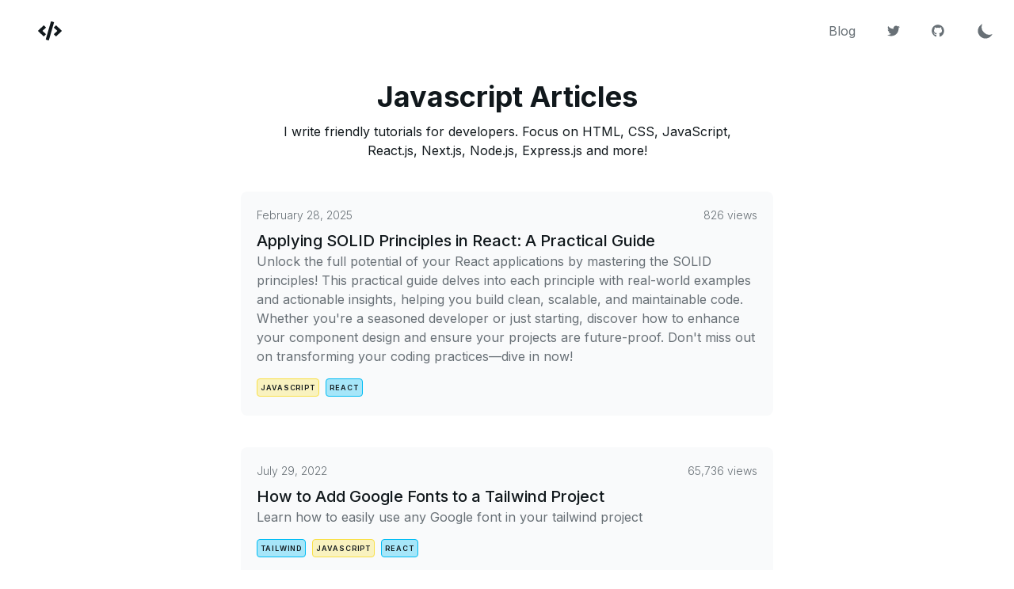

--- FILE ---
content_type: text/html; charset=utf-8
request_url: https://www.elvisduru.com/tags/javascript
body_size: 32872
content:
<!DOCTYPE html><html lang="en"><head><meta charSet="utf-8"/><meta name="viewport" content="width=device-width"/><title>Elvis Duru - Fullstack Senior Developer</title><meta name="robots" content="follow, index"/><meta name="description" content="I write friendly tutorials for developers. Focus on HTML, CSS, JavaScript, React.js, Next.js, Node.js, Express.js and more!"/><meta property="og:url" content="https://elvisduru.com/tags/javascript"/><link rel="canonical" href="https://elvisduru.com/tags/javascript"/><meta property="og:type" content="website"/><meta property="og:site_name" content="Elvis Duru"/><meta property="og:description" content="I write friendly tutorials for developers. Focus on HTML, CSS, JavaScript, React.js, Next.js, Node.js, Express.js and more!"/><meta property="og:title" content="Elvis Duru - Fullstack Senior Developer"/><meta name="twitter:card" content="summary_large_image"/><meta name="twitter:site" content="@elvisduru"/><meta name="twitter:title" content="Elvis Duru - Fullstack Senior Developer"/><meta name="twitter:description" content="I write friendly tutorials for developers. Focus on HTML, CSS, JavaScript, React.js, Next.js, Node.js, Express.js and more!"/><meta name="next-head-count" content="15"/><link rel="icon" href="/favicon.ico"/><link rel="preconnect" href="https://fonts.googleapis.com"/><link rel="preconnect" href="https://fonts.gstatic.com" crossorigin="true"/><script async="" defer="" data-domain="elvisduru.com" src="/js/script.js"></script><script>
    window.plausible = window.plausible || function() { (window.plausible.q = window.plausible.q || []).push(arguments) }
    </script><script>
        (function(c,l,a,r,i,t,y){
            c[a]=c[a]||function(){(c[a].q=c[a].q||[]).push(arguments)};
            t=l.createElement(r);t.async=1;t.src="https://www.clarity.ms/tag/"+i;
            y=l.getElementsByTagName(r)[0];y.parentNode.insertBefore(t,y);
        })(window, document, "clarity", "script", "7x5pejq270");
    </script><link rel="preconnect" href="https://fonts.gstatic.com" crossorigin /><link rel="preload" href="/_next/static/css/c80ccb51bcd5cddf.css" as="style"/><link rel="stylesheet" href="/_next/static/css/c80ccb51bcd5cddf.css" data-n-g=""/><noscript data-n-css=""></noscript><script defer="" nomodule="" src="/_next/static/chunks/polyfills-c67a75d1b6f99dc8.js"></script><script src="/_next/static/chunks/webpack-7313f6b52bb2df2a.js" defer=""></script><script src="/_next/static/chunks/framework-0c60727b75b88c05.js" defer=""></script><script src="/_next/static/chunks/main-304268c3a4f34bc1.js" defer=""></script><script src="/_next/static/chunks/pages/_app-bcc837eb6a3bda16.js" defer=""></script><script src="/_next/static/chunks/1bfc9850-d6f79ca560173764.js" defer=""></script><script src="/_next/static/chunks/0c428ae2-fd82a673539d0eb4.js" defer=""></script><script src="/_next/static/chunks/d64684d8-3be1c0e2e2d71256.js" defer=""></script><script src="/_next/static/chunks/676-6990fc78e31c35f3.js" defer=""></script><script src="/_next/static/chunks/731-0a264a9df71b8afe.js" defer=""></script><script src="/_next/static/chunks/35-890d80ba59aa13bb.js" defer=""></script><script src="/_next/static/chunks/523-d651cc1835df6ac3.js" defer=""></script><script src="/_next/static/chunks/pages/tags/%5Btag%5D-f37474b1188b921e.js" defer=""></script><script src="/_next/static/AYpliAki88Rzr5trUArfL/_buildManifest.js" defer=""></script><script src="/_next/static/AYpliAki88Rzr5trUArfL/_ssgManifest.js" defer=""></script><style data-emotion-css=""></style><style data-href="https://fonts.googleapis.com/css2?family=Inter:wght@300;400;500;600;700;900&family=Fira+Code:wght@400;700&display=swap">@font-face{font-family:'Fira Code';font-style:normal;font-weight:400;font-display:swap;src:url(https://fonts.gstatic.com/s/firacode/v22/uU9eCBsR6Z2vfE9aq3bL0fxyUs4tcw4W_D1sFVQ.woff) format('woff')}@font-face{font-family:'Fira Code';font-style:normal;font-weight:700;font-display:swap;src:url(https://fonts.gstatic.com/s/firacode/v22/uU9eCBsR6Z2vfE9aq3bL0fxyUs4tcw4W_NprFVQ.woff) format('woff')}@font-face{font-family:'Inter';font-style:normal;font-weight:300;font-display:swap;src:url(https://fonts.gstatic.com/s/inter/v18/UcCO3FwrK3iLTeHuS_nVMrMxCp50SjIw2boKoduKmMEVuOKfMZs.woff) format('woff')}@font-face{font-family:'Inter';font-style:normal;font-weight:400;font-display:swap;src:url(https://fonts.gstatic.com/s/inter/v18/UcCO3FwrK3iLTeHuS_nVMrMxCp50SjIw2boKoduKmMEVuLyfMZs.woff) format('woff')}@font-face{font-family:'Inter';font-style:normal;font-weight:500;font-display:swap;src:url(https://fonts.gstatic.com/s/inter/v18/UcCO3FwrK3iLTeHuS_nVMrMxCp50SjIw2boKoduKmMEVuI6fMZs.woff) format('woff')}@font-face{font-family:'Inter';font-style:normal;font-weight:600;font-display:swap;src:url(https://fonts.gstatic.com/s/inter/v18/UcCO3FwrK3iLTeHuS_nVMrMxCp50SjIw2boKoduKmMEVuGKYMZs.woff) format('woff')}@font-face{font-family:'Inter';font-style:normal;font-weight:700;font-display:swap;src:url(https://fonts.gstatic.com/s/inter/v18/UcCO3FwrK3iLTeHuS_nVMrMxCp50SjIw2boKoduKmMEVuFuYMZs.woff) format('woff')}@font-face{font-family:'Inter';font-style:normal;font-weight:900;font-display:swap;src:url(https://fonts.gstatic.com/s/inter/v18/UcCO3FwrK3iLTeHuS_nVMrMxCp50SjIw2boKoduKmMEVuBWYMZs.woff) format('woff')}@font-face{font-family:'Fira Code';font-style:normal;font-weight:400;font-display:swap;src:url(https://fonts.gstatic.com/s/firacode/v22/uU9NCBsR6Z2vfE9aq3bh0NSDqFGedCMX.woff2) format('woff2');unicode-range:U+0460-052F,U+1C80-1C8A,U+20B4,U+2DE0-2DFF,U+A640-A69F,U+FE2E-FE2F}@font-face{font-family:'Fira Code';font-style:normal;font-weight:400;font-display:swap;src:url(https://fonts.gstatic.com/s/firacode/v22/uU9NCBsR6Z2vfE9aq3bh2dSDqFGedCMX.woff2) format('woff2');unicode-range:U+0301,U+0400-045F,U+0490-0491,U+04B0-04B1,U+2116}@font-face{font-family:'Fira Code';font-style:normal;font-weight:400;font-display:swap;src:url(https://fonts.gstatic.com/s/firacode/v22/uU9NCBsR6Z2vfE9aq3bh0dSDqFGedCMX.woff2) format('woff2');unicode-range:U+1F00-1FFF}@font-face{font-family:'Fira Code';font-style:normal;font-weight:400;font-display:swap;src:url(https://fonts.gstatic.com/s/firacode/v22/uU9NCBsR6Z2vfE9aq3bh3tSDqFGedCMX.woff2) format('woff2');unicode-range:U+0370-0377,U+037A-037F,U+0384-038A,U+038C,U+038E-03A1,U+03A3-03FF}@font-face{font-family:'Fira Code';font-style:normal;font-weight:400;font-display:swap;src:url(https://fonts.gstatic.com/s/firacode/v22/uU9NCBsR6Z2vfE9aq3bh09SDqFGedCMX.woff2) format('woff2');unicode-range:U+0100-02BA,U+02BD-02C5,U+02C7-02CC,U+02CE-02D7,U+02DD-02FF,U+0304,U+0308,U+0329,U+1D00-1DBF,U+1E00-1E9F,U+1EF2-1EFF,U+2020,U+20A0-20AB,U+20AD-20C0,U+2113,U+2C60-2C7F,U+A720-A7FF}@font-face{font-family:'Fira Code';font-style:normal;font-weight:400;font-display:swap;src:url(https://fonts.gstatic.com/s/firacode/v22/uU9NCBsR6Z2vfE9aq3bh3dSDqFGedA.woff2) format('woff2');unicode-range:U+0000-00FF,U+0131,U+0152-0153,U+02BB-02BC,U+02C6,U+02DA,U+02DC,U+0304,U+0308,U+0329,U+2000-206F,U+20AC,U+2122,U+2191,U+2193,U+2212,U+2215,U+FEFF,U+FFFD}@font-face{font-family:'Fira Code';font-style:normal;font-weight:700;font-display:swap;src:url(https://fonts.gstatic.com/s/firacode/v22/uU9NCBsR6Z2vfE9aq3bh0NSDqFGedCMX.woff2) format('woff2');unicode-range:U+0460-052F,U+1C80-1C8A,U+20B4,U+2DE0-2DFF,U+A640-A69F,U+FE2E-FE2F}@font-face{font-family:'Fira Code';font-style:normal;font-weight:700;font-display:swap;src:url(https://fonts.gstatic.com/s/firacode/v22/uU9NCBsR6Z2vfE9aq3bh2dSDqFGedCMX.woff2) format('woff2');unicode-range:U+0301,U+0400-045F,U+0490-0491,U+04B0-04B1,U+2116}@font-face{font-family:'Fira Code';font-style:normal;font-weight:700;font-display:swap;src:url(https://fonts.gstatic.com/s/firacode/v22/uU9NCBsR6Z2vfE9aq3bh0dSDqFGedCMX.woff2) format('woff2');unicode-range:U+1F00-1FFF}@font-face{font-family:'Fira Code';font-style:normal;font-weight:700;font-display:swap;src:url(https://fonts.gstatic.com/s/firacode/v22/uU9NCBsR6Z2vfE9aq3bh3tSDqFGedCMX.woff2) format('woff2');unicode-range:U+0370-0377,U+037A-037F,U+0384-038A,U+038C,U+038E-03A1,U+03A3-03FF}@font-face{font-family:'Fira Code';font-style:normal;font-weight:700;font-display:swap;src:url(https://fonts.gstatic.com/s/firacode/v22/uU9NCBsR6Z2vfE9aq3bh09SDqFGedCMX.woff2) format('woff2');unicode-range:U+0100-02BA,U+02BD-02C5,U+02C7-02CC,U+02CE-02D7,U+02DD-02FF,U+0304,U+0308,U+0329,U+1D00-1DBF,U+1E00-1E9F,U+1EF2-1EFF,U+2020,U+20A0-20AB,U+20AD-20C0,U+2113,U+2C60-2C7F,U+A720-A7FF}@font-face{font-family:'Fira Code';font-style:normal;font-weight:700;font-display:swap;src:url(https://fonts.gstatic.com/s/firacode/v22/uU9NCBsR6Z2vfE9aq3bh3dSDqFGedA.woff2) format('woff2');unicode-range:U+0000-00FF,U+0131,U+0152-0153,U+02BB-02BC,U+02C6,U+02DA,U+02DC,U+0304,U+0308,U+0329,U+2000-206F,U+20AC,U+2122,U+2191,U+2193,U+2212,U+2215,U+FEFF,U+FFFD}@font-face{font-family:'Inter';font-style:normal;font-weight:300;font-display:swap;src:url(https://fonts.gstatic.com/s/inter/v18/UcC73FwrK3iLTeHuS_nVMrMxCp50SjIa2JL7W0Q5n-wU.woff2) format('woff2');unicode-range:U+0460-052F,U+1C80-1C8A,U+20B4,U+2DE0-2DFF,U+A640-A69F,U+FE2E-FE2F}@font-face{font-family:'Inter';font-style:normal;font-weight:300;font-display:swap;src:url(https://fonts.gstatic.com/s/inter/v18/UcC73FwrK3iLTeHuS_nVMrMxCp50SjIa0ZL7W0Q5n-wU.woff2) format('woff2');unicode-range:U+0301,U+0400-045F,U+0490-0491,U+04B0-04B1,U+2116}@font-face{font-family:'Inter';font-style:normal;font-weight:300;font-display:swap;src:url(https://fonts.gstatic.com/s/inter/v18/UcC73FwrK3iLTeHuS_nVMrMxCp50SjIa2ZL7W0Q5n-wU.woff2) format('woff2');unicode-range:U+1F00-1FFF}@font-face{font-family:'Inter';font-style:normal;font-weight:300;font-display:swap;src:url(https://fonts.gstatic.com/s/inter/v18/UcC73FwrK3iLTeHuS_nVMrMxCp50SjIa1pL7W0Q5n-wU.woff2) format('woff2');unicode-range:U+0370-0377,U+037A-037F,U+0384-038A,U+038C,U+038E-03A1,U+03A3-03FF}@font-face{font-family:'Inter';font-style:normal;font-weight:300;font-display:swap;src:url(https://fonts.gstatic.com/s/inter/v18/UcC73FwrK3iLTeHuS_nVMrMxCp50SjIa2pL7W0Q5n-wU.woff2) format('woff2');unicode-range:U+0102-0103,U+0110-0111,U+0128-0129,U+0168-0169,U+01A0-01A1,U+01AF-01B0,U+0300-0301,U+0303-0304,U+0308-0309,U+0323,U+0329,U+1EA0-1EF9,U+20AB}@font-face{font-family:'Inter';font-style:normal;font-weight:300;font-display:swap;src:url(https://fonts.gstatic.com/s/inter/v18/UcC73FwrK3iLTeHuS_nVMrMxCp50SjIa25L7W0Q5n-wU.woff2) format('woff2');unicode-range:U+0100-02BA,U+02BD-02C5,U+02C7-02CC,U+02CE-02D7,U+02DD-02FF,U+0304,U+0308,U+0329,U+1D00-1DBF,U+1E00-1E9F,U+1EF2-1EFF,U+2020,U+20A0-20AB,U+20AD-20C0,U+2113,U+2C60-2C7F,U+A720-A7FF}@font-face{font-family:'Inter';font-style:normal;font-weight:300;font-display:swap;src:url(https://fonts.gstatic.com/s/inter/v18/UcC73FwrK3iLTeHuS_nVMrMxCp50SjIa1ZL7W0Q5nw.woff2) format('woff2');unicode-range:U+0000-00FF,U+0131,U+0152-0153,U+02BB-02BC,U+02C6,U+02DA,U+02DC,U+0304,U+0308,U+0329,U+2000-206F,U+20AC,U+2122,U+2191,U+2193,U+2212,U+2215,U+FEFF,U+FFFD}@font-face{font-family:'Inter';font-style:normal;font-weight:400;font-display:swap;src:url(https://fonts.gstatic.com/s/inter/v18/UcC73FwrK3iLTeHuS_nVMrMxCp50SjIa2JL7W0Q5n-wU.woff2) format('woff2');unicode-range:U+0460-052F,U+1C80-1C8A,U+20B4,U+2DE0-2DFF,U+A640-A69F,U+FE2E-FE2F}@font-face{font-family:'Inter';font-style:normal;font-weight:400;font-display:swap;src:url(https://fonts.gstatic.com/s/inter/v18/UcC73FwrK3iLTeHuS_nVMrMxCp50SjIa0ZL7W0Q5n-wU.woff2) format('woff2');unicode-range:U+0301,U+0400-045F,U+0490-0491,U+04B0-04B1,U+2116}@font-face{font-family:'Inter';font-style:normal;font-weight:400;font-display:swap;src:url(https://fonts.gstatic.com/s/inter/v18/UcC73FwrK3iLTeHuS_nVMrMxCp50SjIa2ZL7W0Q5n-wU.woff2) format('woff2');unicode-range:U+1F00-1FFF}@font-face{font-family:'Inter';font-style:normal;font-weight:400;font-display:swap;src:url(https://fonts.gstatic.com/s/inter/v18/UcC73FwrK3iLTeHuS_nVMrMxCp50SjIa1pL7W0Q5n-wU.woff2) format('woff2');unicode-range:U+0370-0377,U+037A-037F,U+0384-038A,U+038C,U+038E-03A1,U+03A3-03FF}@font-face{font-family:'Inter';font-style:normal;font-weight:400;font-display:swap;src:url(https://fonts.gstatic.com/s/inter/v18/UcC73FwrK3iLTeHuS_nVMrMxCp50SjIa2pL7W0Q5n-wU.woff2) format('woff2');unicode-range:U+0102-0103,U+0110-0111,U+0128-0129,U+0168-0169,U+01A0-01A1,U+01AF-01B0,U+0300-0301,U+0303-0304,U+0308-0309,U+0323,U+0329,U+1EA0-1EF9,U+20AB}@font-face{font-family:'Inter';font-style:normal;font-weight:400;font-display:swap;src:url(https://fonts.gstatic.com/s/inter/v18/UcC73FwrK3iLTeHuS_nVMrMxCp50SjIa25L7W0Q5n-wU.woff2) format('woff2');unicode-range:U+0100-02BA,U+02BD-02C5,U+02C7-02CC,U+02CE-02D7,U+02DD-02FF,U+0304,U+0308,U+0329,U+1D00-1DBF,U+1E00-1E9F,U+1EF2-1EFF,U+2020,U+20A0-20AB,U+20AD-20C0,U+2113,U+2C60-2C7F,U+A720-A7FF}@font-face{font-family:'Inter';font-style:normal;font-weight:400;font-display:swap;src:url(https://fonts.gstatic.com/s/inter/v18/UcC73FwrK3iLTeHuS_nVMrMxCp50SjIa1ZL7W0Q5nw.woff2) format('woff2');unicode-range:U+0000-00FF,U+0131,U+0152-0153,U+02BB-02BC,U+02C6,U+02DA,U+02DC,U+0304,U+0308,U+0329,U+2000-206F,U+20AC,U+2122,U+2191,U+2193,U+2212,U+2215,U+FEFF,U+FFFD}@font-face{font-family:'Inter';font-style:normal;font-weight:500;font-display:swap;src:url(https://fonts.gstatic.com/s/inter/v18/UcC73FwrK3iLTeHuS_nVMrMxCp50SjIa2JL7W0Q5n-wU.woff2) format('woff2');unicode-range:U+0460-052F,U+1C80-1C8A,U+20B4,U+2DE0-2DFF,U+A640-A69F,U+FE2E-FE2F}@font-face{font-family:'Inter';font-style:normal;font-weight:500;font-display:swap;src:url(https://fonts.gstatic.com/s/inter/v18/UcC73FwrK3iLTeHuS_nVMrMxCp50SjIa0ZL7W0Q5n-wU.woff2) format('woff2');unicode-range:U+0301,U+0400-045F,U+0490-0491,U+04B0-04B1,U+2116}@font-face{font-family:'Inter';font-style:normal;font-weight:500;font-display:swap;src:url(https://fonts.gstatic.com/s/inter/v18/UcC73FwrK3iLTeHuS_nVMrMxCp50SjIa2ZL7W0Q5n-wU.woff2) format('woff2');unicode-range:U+1F00-1FFF}@font-face{font-family:'Inter';font-style:normal;font-weight:500;font-display:swap;src:url(https://fonts.gstatic.com/s/inter/v18/UcC73FwrK3iLTeHuS_nVMrMxCp50SjIa1pL7W0Q5n-wU.woff2) format('woff2');unicode-range:U+0370-0377,U+037A-037F,U+0384-038A,U+038C,U+038E-03A1,U+03A3-03FF}@font-face{font-family:'Inter';font-style:normal;font-weight:500;font-display:swap;src:url(https://fonts.gstatic.com/s/inter/v18/UcC73FwrK3iLTeHuS_nVMrMxCp50SjIa2pL7W0Q5n-wU.woff2) format('woff2');unicode-range:U+0102-0103,U+0110-0111,U+0128-0129,U+0168-0169,U+01A0-01A1,U+01AF-01B0,U+0300-0301,U+0303-0304,U+0308-0309,U+0323,U+0329,U+1EA0-1EF9,U+20AB}@font-face{font-family:'Inter';font-style:normal;font-weight:500;font-display:swap;src:url(https://fonts.gstatic.com/s/inter/v18/UcC73FwrK3iLTeHuS_nVMrMxCp50SjIa25L7W0Q5n-wU.woff2) format('woff2');unicode-range:U+0100-02BA,U+02BD-02C5,U+02C7-02CC,U+02CE-02D7,U+02DD-02FF,U+0304,U+0308,U+0329,U+1D00-1DBF,U+1E00-1E9F,U+1EF2-1EFF,U+2020,U+20A0-20AB,U+20AD-20C0,U+2113,U+2C60-2C7F,U+A720-A7FF}@font-face{font-family:'Inter';font-style:normal;font-weight:500;font-display:swap;src:url(https://fonts.gstatic.com/s/inter/v18/UcC73FwrK3iLTeHuS_nVMrMxCp50SjIa1ZL7W0Q5nw.woff2) format('woff2');unicode-range:U+0000-00FF,U+0131,U+0152-0153,U+02BB-02BC,U+02C6,U+02DA,U+02DC,U+0304,U+0308,U+0329,U+2000-206F,U+20AC,U+2122,U+2191,U+2193,U+2212,U+2215,U+FEFF,U+FFFD}@font-face{font-family:'Inter';font-style:normal;font-weight:600;font-display:swap;src:url(https://fonts.gstatic.com/s/inter/v18/UcC73FwrK3iLTeHuS_nVMrMxCp50SjIa2JL7W0Q5n-wU.woff2) format('woff2');unicode-range:U+0460-052F,U+1C80-1C8A,U+20B4,U+2DE0-2DFF,U+A640-A69F,U+FE2E-FE2F}@font-face{font-family:'Inter';font-style:normal;font-weight:600;font-display:swap;src:url(https://fonts.gstatic.com/s/inter/v18/UcC73FwrK3iLTeHuS_nVMrMxCp50SjIa0ZL7W0Q5n-wU.woff2) format('woff2');unicode-range:U+0301,U+0400-045F,U+0490-0491,U+04B0-04B1,U+2116}@font-face{font-family:'Inter';font-style:normal;font-weight:600;font-display:swap;src:url(https://fonts.gstatic.com/s/inter/v18/UcC73FwrK3iLTeHuS_nVMrMxCp50SjIa2ZL7W0Q5n-wU.woff2) format('woff2');unicode-range:U+1F00-1FFF}@font-face{font-family:'Inter';font-style:normal;font-weight:600;font-display:swap;src:url(https://fonts.gstatic.com/s/inter/v18/UcC73FwrK3iLTeHuS_nVMrMxCp50SjIa1pL7W0Q5n-wU.woff2) format('woff2');unicode-range:U+0370-0377,U+037A-037F,U+0384-038A,U+038C,U+038E-03A1,U+03A3-03FF}@font-face{font-family:'Inter';font-style:normal;font-weight:600;font-display:swap;src:url(https://fonts.gstatic.com/s/inter/v18/UcC73FwrK3iLTeHuS_nVMrMxCp50SjIa2pL7W0Q5n-wU.woff2) format('woff2');unicode-range:U+0102-0103,U+0110-0111,U+0128-0129,U+0168-0169,U+01A0-01A1,U+01AF-01B0,U+0300-0301,U+0303-0304,U+0308-0309,U+0323,U+0329,U+1EA0-1EF9,U+20AB}@font-face{font-family:'Inter';font-style:normal;font-weight:600;font-display:swap;src:url(https://fonts.gstatic.com/s/inter/v18/UcC73FwrK3iLTeHuS_nVMrMxCp50SjIa25L7W0Q5n-wU.woff2) format('woff2');unicode-range:U+0100-02BA,U+02BD-02C5,U+02C7-02CC,U+02CE-02D7,U+02DD-02FF,U+0304,U+0308,U+0329,U+1D00-1DBF,U+1E00-1E9F,U+1EF2-1EFF,U+2020,U+20A0-20AB,U+20AD-20C0,U+2113,U+2C60-2C7F,U+A720-A7FF}@font-face{font-family:'Inter';font-style:normal;font-weight:600;font-display:swap;src:url(https://fonts.gstatic.com/s/inter/v18/UcC73FwrK3iLTeHuS_nVMrMxCp50SjIa1ZL7W0Q5nw.woff2) format('woff2');unicode-range:U+0000-00FF,U+0131,U+0152-0153,U+02BB-02BC,U+02C6,U+02DA,U+02DC,U+0304,U+0308,U+0329,U+2000-206F,U+20AC,U+2122,U+2191,U+2193,U+2212,U+2215,U+FEFF,U+FFFD}@font-face{font-family:'Inter';font-style:normal;font-weight:700;font-display:swap;src:url(https://fonts.gstatic.com/s/inter/v18/UcC73FwrK3iLTeHuS_nVMrMxCp50SjIa2JL7W0Q5n-wU.woff2) format('woff2');unicode-range:U+0460-052F,U+1C80-1C8A,U+20B4,U+2DE0-2DFF,U+A640-A69F,U+FE2E-FE2F}@font-face{font-family:'Inter';font-style:normal;font-weight:700;font-display:swap;src:url(https://fonts.gstatic.com/s/inter/v18/UcC73FwrK3iLTeHuS_nVMrMxCp50SjIa0ZL7W0Q5n-wU.woff2) format('woff2');unicode-range:U+0301,U+0400-045F,U+0490-0491,U+04B0-04B1,U+2116}@font-face{font-family:'Inter';font-style:normal;font-weight:700;font-display:swap;src:url(https://fonts.gstatic.com/s/inter/v18/UcC73FwrK3iLTeHuS_nVMrMxCp50SjIa2ZL7W0Q5n-wU.woff2) format('woff2');unicode-range:U+1F00-1FFF}@font-face{font-family:'Inter';font-style:normal;font-weight:700;font-display:swap;src:url(https://fonts.gstatic.com/s/inter/v18/UcC73FwrK3iLTeHuS_nVMrMxCp50SjIa1pL7W0Q5n-wU.woff2) format('woff2');unicode-range:U+0370-0377,U+037A-037F,U+0384-038A,U+038C,U+038E-03A1,U+03A3-03FF}@font-face{font-family:'Inter';font-style:normal;font-weight:700;font-display:swap;src:url(https://fonts.gstatic.com/s/inter/v18/UcC73FwrK3iLTeHuS_nVMrMxCp50SjIa2pL7W0Q5n-wU.woff2) format('woff2');unicode-range:U+0102-0103,U+0110-0111,U+0128-0129,U+0168-0169,U+01A0-01A1,U+01AF-01B0,U+0300-0301,U+0303-0304,U+0308-0309,U+0323,U+0329,U+1EA0-1EF9,U+20AB}@font-face{font-family:'Inter';font-style:normal;font-weight:700;font-display:swap;src:url(https://fonts.gstatic.com/s/inter/v18/UcC73FwrK3iLTeHuS_nVMrMxCp50SjIa25L7W0Q5n-wU.woff2) format('woff2');unicode-range:U+0100-02BA,U+02BD-02C5,U+02C7-02CC,U+02CE-02D7,U+02DD-02FF,U+0304,U+0308,U+0329,U+1D00-1DBF,U+1E00-1E9F,U+1EF2-1EFF,U+2020,U+20A0-20AB,U+20AD-20C0,U+2113,U+2C60-2C7F,U+A720-A7FF}@font-face{font-family:'Inter';font-style:normal;font-weight:700;font-display:swap;src:url(https://fonts.gstatic.com/s/inter/v18/UcC73FwrK3iLTeHuS_nVMrMxCp50SjIa1ZL7W0Q5nw.woff2) format('woff2');unicode-range:U+0000-00FF,U+0131,U+0152-0153,U+02BB-02BC,U+02C6,U+02DA,U+02DC,U+0304,U+0308,U+0329,U+2000-206F,U+20AC,U+2122,U+2191,U+2193,U+2212,U+2215,U+FEFF,U+FFFD}@font-face{font-family:'Inter';font-style:normal;font-weight:900;font-display:swap;src:url(https://fonts.gstatic.com/s/inter/v18/UcC73FwrK3iLTeHuS_nVMrMxCp50SjIa2JL7W0Q5n-wU.woff2) format('woff2');unicode-range:U+0460-052F,U+1C80-1C8A,U+20B4,U+2DE0-2DFF,U+A640-A69F,U+FE2E-FE2F}@font-face{font-family:'Inter';font-style:normal;font-weight:900;font-display:swap;src:url(https://fonts.gstatic.com/s/inter/v18/UcC73FwrK3iLTeHuS_nVMrMxCp50SjIa0ZL7W0Q5n-wU.woff2) format('woff2');unicode-range:U+0301,U+0400-045F,U+0490-0491,U+04B0-04B1,U+2116}@font-face{font-family:'Inter';font-style:normal;font-weight:900;font-display:swap;src:url(https://fonts.gstatic.com/s/inter/v18/UcC73FwrK3iLTeHuS_nVMrMxCp50SjIa2ZL7W0Q5n-wU.woff2) format('woff2');unicode-range:U+1F00-1FFF}@font-face{font-family:'Inter';font-style:normal;font-weight:900;font-display:swap;src:url(https://fonts.gstatic.com/s/inter/v18/UcC73FwrK3iLTeHuS_nVMrMxCp50SjIa1pL7W0Q5n-wU.woff2) format('woff2');unicode-range:U+0370-0377,U+037A-037F,U+0384-038A,U+038C,U+038E-03A1,U+03A3-03FF}@font-face{font-family:'Inter';font-style:normal;font-weight:900;font-display:swap;src:url(https://fonts.gstatic.com/s/inter/v18/UcC73FwrK3iLTeHuS_nVMrMxCp50SjIa2pL7W0Q5n-wU.woff2) format('woff2');unicode-range:U+0102-0103,U+0110-0111,U+0128-0129,U+0168-0169,U+01A0-01A1,U+01AF-01B0,U+0300-0301,U+0303-0304,U+0308-0309,U+0323,U+0329,U+1EA0-1EF9,U+20AB}@font-face{font-family:'Inter';font-style:normal;font-weight:900;font-display:swap;src:url(https://fonts.gstatic.com/s/inter/v18/UcC73FwrK3iLTeHuS_nVMrMxCp50SjIa25L7W0Q5n-wU.woff2) format('woff2');unicode-range:U+0100-02BA,U+02BD-02C5,U+02C7-02CC,U+02CE-02D7,U+02DD-02FF,U+0304,U+0308,U+0329,U+1D00-1DBF,U+1E00-1E9F,U+1EF2-1EFF,U+2020,U+20A0-20AB,U+20AD-20C0,U+2113,U+2C60-2C7F,U+A720-A7FF}@font-face{font-family:'Inter';font-style:normal;font-weight:900;font-display:swap;src:url(https://fonts.gstatic.com/s/inter/v18/UcC73FwrK3iLTeHuS_nVMrMxCp50SjIa1ZL7W0Q5nw.woff2) format('woff2');unicode-range:U+0000-00FF,U+0131,U+0152-0153,U+02BB-02BC,U+02C6,U+02DA,U+02DC,U+0304,U+0308,U+0329,U+2000-206F,U+20AC,U+2122,U+2191,U+2193,U+2212,U+2215,U+FEFF,U+FFFD}</style></head><body><div id="__next" data-reactroot=""><script>!function(){try{var d=document.documentElement,c=d.classList;c.remove('light','dark');var e=localStorage.getItem('theme');if('system'===e||(!e&&true)){var t='(prefers-color-scheme: dark)',m=window.matchMedia(t);if(m.media!==t||m.matches){d.style.colorScheme = 'dark';c.add('dark')}else{d.style.colorScheme = 'light';c.add('light')}}else if(e){c.add(e|| '')}if(e==='light'||e==='dark')d.style.colorScheme=e}catch(e){}}()</script><style data-emotion="css-global 1jxdzwb">*,::before,::after{box-sizing:border-box;border-width:0;border-style:solid;--tw-border-opacity:1;border-color:rgba(229, 231, 235, var(--tw-border-opacity));--tw-translate-x:0;--tw-translate-y:0;--tw-rotate:0;--tw-skew-x:0;--tw-skew-y:0;--tw-scale-x:1;--tw-scale-y:1;--tw-transform:translateX(var(--tw-translate-x)) translateY(var(--tw-translate-y)) rotate(var(--tw-rotate)) skewX(var(--tw-skew-x)) skewY(var(--tw-skew-y)) scaleX(var(--tw-scale-x)) scaleY(var(--tw-scale-y));--tw-ring-inset:var(--tw-empty,/*!*/ /*!*/);--tw-ring-offset-width:0px;--tw-ring-offset-color:#fff;--tw-ring-color:rgba(59, 130, 246, 0.5);--tw-ring-offset-shadow:0 0 #0000;--tw-ring-shadow:0 0 #0000;--tw-shadow:0 0 #0000;--tw-blur:var(--tw-empty,/*!*/ /*!*/);--tw-brightness:var(--tw-empty,/*!*/ /*!*/);--tw-contrast:var(--tw-empty,/*!*/ /*!*/);--tw-grayscale:var(--tw-empty,/*!*/ /*!*/);--tw-hue-rotate:var(--tw-empty,/*!*/ /*!*/);--tw-invert:var(--tw-empty,/*!*/ /*!*/);--tw-saturate:var(--tw-empty,/*!*/ /*!*/);--tw-sepia:var(--tw-empty,/*!*/ /*!*/);--tw-drop-shadow:var(--tw-empty,/*!*/ /*!*/);--tw-filter:var(--tw-blur) var(--tw-brightness) var(--tw-contrast) var(--tw-grayscale) var(--tw-hue-rotate) var(--tw-invert) var(--tw-saturate) var(--tw-sepia) var(--tw-drop-shadow);--tw-backdrop-blur:var(--tw-empty,/*!*/ /*!*/);--tw-backdrop-brightness:var(--tw-empty,/*!*/ /*!*/);--tw-backdrop-contrast:var(--tw-empty,/*!*/ /*!*/);--tw-backdrop-grayscale:var(--tw-empty,/*!*/ /*!*/);--tw-backdrop-hue-rotate:var(--tw-empty,/*!*/ /*!*/);--tw-backdrop-invert:var(--tw-empty,/*!*/ /*!*/);--tw-backdrop-opacity:var(--tw-empty,/*!*/ /*!*/);--tw-backdrop-saturate:var(--tw-empty,/*!*/ /*!*/);--tw-backdrop-sepia:var(--tw-empty,/*!*/ /*!*/);--tw-backdrop-filter:var(--tw-backdrop-blur) var(--tw-backdrop-brightness) var(--tw-backdrop-contrast) var(--tw-backdrop-grayscale) var(--tw-backdrop-hue-rotate) var(--tw-backdrop-invert) var(--tw-backdrop-opacity) var(--tw-backdrop-saturate) var(--tw-backdrop-sepia);}html{line-height:1.5;-webkit-text-size-adjust:100%;-moz-tab-size:4;tab-size:4;font-family:Inter,ui-sans-serif,system-ui,-apple-system,BlinkMacSystemFont,"Segoe UI",Roboto,"Helvetica Neue",Arial,"Noto Sans",sans-serif,"Apple Color Emoji","Segoe UI Emoji","Segoe UI Symbol","Noto Color Emoji";}body{margin:0;font-family:inherit;line-height:inherit;}hr{height:0;color:inherit;border-top-width:1px;}abbr[title]{-webkit-text-decoration:underline dotted;text-decoration:underline dotted;}b,strong{font-weight:bolder;}code,kbd,samp,pre{font-family:ui-monospace,SFMono-Regular,Consolas,'Liberation Mono',Menlo,monospace;font-size:1em;}small{font-size:80%;}sub,sup{font-size:75%;line-height:0;position:relative;vertical-align:baseline;}sub{bottom:-0.25em;}sup{top:-0.5em;}table{text-indent:0;border-color:inherit;border-collapse:collapse;}button,input,optgroup,select,textarea{font-family:inherit;font-size:100%;line-height:inherit;margin:0;padding:0;color:inherit;}button,select{text-transform:none;}button,[type='button'],[type='reset'],[type='submit']{-webkit-appearance:button;}::-moz-focus-inner{border-style:none;padding:0;}:-moz-focusring{outline:1px dotted ButtonText;}:-moz-ui-invalid{box-shadow:none;}legend{padding:0;}progress{vertical-align:baseline;}::-webkit-inner-spin-button,::-webkit-outer-spin-button{height:auto;}[type='search']{-webkit-appearance:textfield;outline-offset:-2px;}::-webkit-search-decoration{-webkit-appearance:none;}::-webkit-file-upload-button{-webkit-appearance:button;font:inherit;}summary{display:-webkit-box;display:-webkit-list-item;display:-ms-list-itembox;display:list-item;}blockquote,dl,dd,h1,h2,h3,h4,h5,h6,hr,figure,p,pre{margin:0;}button{background-color:transparent;background-image:none;}fieldset{margin:0;padding:0;}ol,ul{list-style:none;margin:0;padding:0;}img{border-style:solid;}textarea{resize:vertical;}input::-webkit-input-placeholder{color:#9ca3af;}input::-moz-placeholder{color:#9ca3af;}input:-ms-input-placeholder{color:#9ca3af;}textarea::-webkit-input-placeholder{color:#9ca3af;}textarea::-moz-placeholder{color:#9ca3af;}textarea:-ms-input-placeholder{color:#9ca3af;}input::placeholder,textarea::placeholder{color:#9ca3af;}button,[role="button"]{cursor:pointer;}h1,h2,h3,h4,h5,h6{font-size:inherit;font-weight:inherit;}a{color:inherit;-webkit-text-decoration:inherit;text-decoration:inherit;}pre,code,kbd,samp{font-family:ui-monospace,SFMono-Regular,Menlo,Monaco,Consolas,"Liberation Mono","Courier New",monospace;}img,svg,video,canvas,audio,iframe,embed,object{display:block;vertical-align:middle;}img,video{max-width:100%;height:auto;}[hidden]{display:none;}@-webkit-keyframes spin{to{-webkit-transform:rotate(360deg);-moz-transform:rotate(360deg);-ms-transform:rotate(360deg);transform:rotate(360deg);}}@keyframes spin{to{-webkit-transform:rotate(360deg);-moz-transform:rotate(360deg);-ms-transform:rotate(360deg);transform:rotate(360deg);}}@-webkit-keyframes ping{75%,100%{-webkit-transform:scale(2);-moz-transform:scale(2);-ms-transform:scale(2);transform:scale(2);opacity:0;}}@keyframes ping{75%,100%{-webkit-transform:scale(2);-moz-transform:scale(2);-ms-transform:scale(2);transform:scale(2);opacity:0;}}@-webkit-keyframes pulse{50%{opacity:.5;}}@keyframes pulse{50%{opacity:.5;}}@-webkit-keyframes bounce{0%,100%{-webkit-transform:translateY(-25%);-moz-transform:translateY(-25%);-ms-transform:translateY(-25%);transform:translateY(-25%);-webkit-animation-timing-function:cubic-bezier(0.8,0,1,1);animation-timing-function:cubic-bezier(0.8,0,1,1);}50%{-webkit-transform:none;-moz-transform:none;-ms-transform:none;transform:none;-webkit-animation-timing-function:cubic-bezier(0,0,0.2,1);animation-timing-function:cubic-bezier(0,0,0.2,1);}}@keyframes bounce{0%,100%{-webkit-transform:translateY(-25%);-moz-transform:translateY(-25%);-ms-transform:translateY(-25%);transform:translateY(-25%);-webkit-animation-timing-function:cubic-bezier(0.8,0,1,1);animation-timing-function:cubic-bezier(0.8,0,1,1);}50%{-webkit-transform:none;-moz-transform:none;-ms-transform:none;transform:none;-webkit-animation-timing-function:cubic-bezier(0,0,0.2,1);animation-timing-function:cubic-bezier(0,0,0.2,1);}}</style><style data-emotion="css-global 5lhzhl">::-webkit-scrollbar{width:0.75rem;--tw-bg-opacity:1;background-color:rgba(243, 244, 246, var(--tw-bg-opacity));}.dark ::-webkit-scrollbar{background-color:rgba(0, 0, 0, 0);}::-webkit-scrollbar-track{border-radius:0.125rem;}::-webkit-scrollbar-thumb{width:0.25rem;border-radius:0.375rem;border-width:2px;border-style:solid;--tw-bg-opacity:1;background-color:rgba(107, 114, 128, var(--tw-bg-opacity));--tw-border-opacity:1;border-color:rgba(243, 244, 246, var(--tw-border-opacity));}.dark ::-webkit-scrollbar-thumb{--tw-bg-opacity:1;background-color:rgba(155, 161, 166, var(--tw-bg-opacity));--tw-border-opacity:1;border-color:rgba(31, 41, 55, var(--tw-border-opacity));}</style><style data-emotion="css 5hc1nl">.css-5hc1nl{--tw-bg-opacity:1;background-color:rgba(255, 255, 255, var(--tw-bg-opacity));--tw-text-opacity:1;color:rgba(17, 24, 28, var(--tw-text-opacity));height:100%;transition-property:all;transition-timing-function:cubic-bezier(0.4, 0, 0.2, 1);transition-duration:150ms;}.dark .css-5hc1nl{--tw-bg-opacity:1;background-color:rgba(21, 23, 24, var(--tw-bg-opacity));--tw-text-opacity:1;color:rgba(236, 237, 238, var(--tw-text-opacity));}</style><div class="css-5hc1nl"><style data-emotion="css 1x4m25s">.css-1x4m25s{-webkit-backdrop-filter:var(--tw-backdrop-filter);backdrop-filter:var(--tw-backdrop-filter);position:-webkit-sticky;position:sticky;z-index:10;top:0px;--tw-bg-opacity:0.1;background-color:rgba(255, 255, 255, var(--tw-bg-opacity));--tw-backdrop-blur:blur(16px);}.dark .css-1x4m25s{-webkit-backdrop-filter:var(--tw-backdrop-filter);backdrop-filter:var(--tw-backdrop-filter);--tw-bg-opacity:0.1;background-color:rgba(21, 23, 24, var(--tw-bg-opacity));--tw-backdrop-blur:blur(16px);}</style><nav class="css-1x4m25s"><style data-emotion="css 1ieqxix">.css-1ieqxix{padding-left:1.5rem;padding-right:1.5rem;margin:auto;max-width:80rem;display:-webkit-box;display:-webkit-flex;display:-ms-flexbox;display:flex;-webkit-box-pack:justify;-webkit-justify-content:space-between;justify-content:space-between;padding-top:1.5rem;padding-bottom:1.5rem;}</style><div class="css-1ieqxix"><style data-emotion="css 1sdbmct">.css-1sdbmct{cursor:pointer;}@media (min-width: 1024px){.css-1sdbmct{padding-left:1.5rem;}}</style><a aria-label="Elvis Duru" href="/" class="css-1sdbmct e172dw1d0"><svg width="30" height="30" xmlns="http://www.w3.org/2000/svg" viewBox="0 0 640 512"><path fill="currentColor" d="M278.9 511.5l-61-17.7c-6.4-1.8-10-8.5-8.2-14.9L346.2 8.7c1.8-6.4 8.5-10 14.9-8.2l61 17.7c6.4 1.8 10 8.5 8.2 14.9L293.8 503.3c-1.9 6.4-8.5 10.1-14.9 8.2zm-114-112.2l43.5-46.4c4.6-4.9 4.3-12.7-.8-17.2L117 256l90.6-79.7c5.1-4.5 5.5-12.3.8-17.2l-43.5-46.4c-4.5-4.8-12.1-5.1-17-.5L3.8 247.2c-5.1 4.7-5.1 12.8 0 17.5l144.1 135.1c4.9 4.6 12.5 4.4 17-.5zm327.2.6l144.1-135.1c5.1-4.7 5.1-12.8 0-17.5L492.1 112.1c-4.8-4.5-12.4-4.3-17 .5L431.6 159c-4.6 4.9-4.3 12.7.8 17.2L523 256l-90.6 79.7c-5.1 4.5-5.5 12.3-.8 17.2l43.5 46.4c4.5 4.9 12.1 5.1 17 .6z"></path></svg></a><style data-emotion="css 4c3hoc">.css-4c3hoc{display:-webkit-box;display:-webkit-flex;display:-ms-flexbox;display:flex;-webkit-align-items:center;-webkit-box-align:center;-ms-flex-align:center;align-items:center;--tw-text-opacity:1;color:rgba(104, 112, 118, var(--tw-text-opacity));}.css-4c3hoc li:hover{transition-property:background-color,border-color,color,fill,stroke,opacity,box-shadow,transform,filter,backdrop-filter;transition-timing-function:cubic-bezier(0, 0, 0.2, 1);transition-duration:500ms;--tw-text-opacity:1;color:rgba(0, 0, 0, var(--tw-text-opacity));}.css-4c3hoc >:not([hidden])~:not([hidden]){--tw-space-x-reverse:0;margin-right:calc(1rem * var(--tw-space-x-reverse));margin-left:calc(1rem * calc(1 - var(--tw-space-x-reverse)));}.dark .css-4c3hoc{--tw-text-opacity:1;color:rgba(155, 161, 166, var(--tw-text-opacity));}.dark .css-4c3hoc li:hover{--tw-text-opacity:1;color:rgba(255, 255, 255, var(--tw-text-opacity));}@media (min-width: 1024px){.css-4c3hoc >:not([hidden])~:not([hidden]){--tw-space-x-reverse:0;margin-right:calc(2.5rem * var(--tw-space-x-reverse));margin-left:calc(2.5rem * calc(1 - var(--tw-space-x-reverse)));}}</style><ul class="css-4c3hoc"><li><a href="/blog" class="css-0 e1j5h9970">Blog</a></li><li><a target="_blank" rel="noreferrer noopener" href="https://twitter.com/elvisduru" aria-label="Twitter"><svg stroke="currentColor" fill="currentColor" stroke-width="0" viewBox="0 0 512 512" height="1em" width="1em" xmlns="http://www.w3.org/2000/svg"><path d="M459.37 151.716c.325 4.548.325 9.097.325 13.645 0 138.72-105.583 298.558-298.558 298.558-59.452 0-114.68-17.219-161.137-47.106 8.447.974 16.568 1.299 25.34 1.299 49.055 0 94.213-16.568 130.274-44.832-46.132-.975-84.792-31.188-98.112-72.772 6.498.974 12.995 1.624 19.818 1.624 9.421 0 18.843-1.3 27.614-3.573-48.081-9.747-84.143-51.98-84.143-102.985v-1.299c13.969 7.797 30.214 12.67 47.431 13.319-28.264-18.843-46.781-51.005-46.781-87.391 0-19.492 5.197-37.36 14.294-52.954 51.655 63.675 129.3 105.258 216.365 109.807-1.624-7.797-2.599-15.918-2.599-24.04 0-57.828 46.782-104.934 104.934-104.934 30.213 0 57.502 12.67 76.67 33.137 23.715-4.548 46.456-13.32 66.599-25.34-7.798 24.366-24.366 44.833-46.132 57.827 21.117-2.273 41.584-8.122 60.426-16.243-14.292 20.791-32.161 39.308-52.628 54.253z"></path></svg></a></li><li><a target="_blank" rel="noreferrer noopener" href="https://github.com/elvisduru" aria-label="Github"><svg stroke="currentColor" fill="currentColor" stroke-width="0" viewBox="0 0 496 512" height="1em" width="1em" xmlns="http://www.w3.org/2000/svg"><path d="M165.9 397.4c0 2-2.3 3.6-5.2 3.6-3.3.3-5.6-1.3-5.6-3.6 0-2 2.3-3.6 5.2-3.6 3-.3 5.6 1.3 5.6 3.6zm-31.1-4.5c-.7 2 1.3 4.3 4.3 4.9 2.6 1 5.6 0 6.2-2s-1.3-4.3-4.3-5.2c-2.6-.7-5.5.3-6.2 2.3zm44.2-1.7c-2.9.7-4.9 2.6-4.6 4.9.3 2 2.9 3.3 5.9 2.6 2.9-.7 4.9-2.6 4.6-4.6-.3-1.9-3-3.2-5.9-2.9zM244.8 8C106.1 8 0 113.3 0 252c0 110.9 69.8 205.8 169.5 239.2 12.8 2.3 17.3-5.6 17.3-12.1 0-6.2-.3-40.4-.3-61.4 0 0-70 15-84.7-29.8 0 0-11.4-29.1-27.8-36.6 0 0-22.9-15.7 1.6-15.4 0 0 24.9 2 38.6 25.8 21.9 38.6 58.6 27.5 72.9 20.9 2.3-16 8.8-27.1 16-33.7-55.9-6.2-112.3-14.3-112.3-110.5 0-27.5 7.6-41.3 23.6-58.9-2.6-6.5-11.1-33.3 2.6-67.9 20.9-6.5 69 27 69 27 20-5.6 41.5-8.5 62.8-8.5s42.8 2.9 62.8 8.5c0 0 48.1-33.6 69-27 13.7 34.7 5.2 61.4 2.6 67.9 16 17.7 25.8 31.5 25.8 58.9 0 96.5-58.9 104.2-114.8 110.5 9.2 7.9 17 22.9 17 46.4 0 33.7-.3 75.4-.3 83.6 0 6.5 4.6 14.4 17.3 12.1C428.2 457.8 496 362.9 496 252 496 113.3 383.5 8 244.8 8zM97.2 352.9c-1.3 1-1 3.3.7 5.2 1.6 1.6 3.9 2.3 5.2 1 1.3-1 1-3.3-.7-5.2-1.6-1.6-3.9-2.3-5.2-1zm-10.8-8.1c-.7 1.3.3 2.9 2.3 3.9 1.6 1 3.6.7 4.3-.7.7-1.3-.3-2.9-2.3-3.9-2-.6-3.6-.3-4.3.7zm32.4 35.6c-1.6 1.3-1 4.3 1.3 6.2 2.3 2.3 5.2 2.6 6.5 1 1.3-1.3.7-4.3-1.3-6.2-2.2-2.3-5.2-2.6-6.5-1zm-11.4-14.7c-1.6 1-1.6 3.6 0 5.9 1.6 2.3 4.3 3.3 5.6 2.3 1.6-1.3 1.6-3.9 0-6.2-1.4-2.3-4-3.3-5.6-2z"></path></svg></a></li><li></li></ul></div></nav><style data-emotion="css j1bay4">.css-j1bay4{padding:1.5rem;display:-webkit-box;display:-webkit-flex;display:-ms-flexbox;display:flex;-webkit-box-pack:center;-ms-flex-pack:center;-webkit-justify-content:center;justify-content:center;max-width:56rem;margin-left:auto;margin-right:auto;}</style><main class="css-j1bay4"><style data-emotion="css mqoejt">.css-mqoejt{max-width:42rem;margin:auto;}</style><div class="css-mqoejt"><style data-emotion="css 1li7scc">.css-1li7scc{margin-bottom:2.5rem;padding-left:1.5rem;padding-right:1.5rem;text-align:center;}</style><section class="css-1li7scc"><style data-emotion="css 1gipwo3">.css-1gipwo3{font-weight:700;font-size:2.25rem;line-height:2.5rem;margin-bottom:0.75rem;}</style><h1 class="css-1gipwo3">Javascript<!-- --> Articles</h1><p>I write friendly tutorials for developers. Focus on HTML, CSS, JavaScript, React.js, Next.js, Node.js, Express.js and more!</p></section><style data-emotion="css 5uub5v">.css-5uub5v{margin-bottom:2.5rem;--tw-bg-opacity:1;background-color:rgba(249, 250, 251, var(--tw-bg-opacity));padding:1.25rem;}.css-5uub5v:hover{--tw-bg-opacity:1;background-color:rgba(243, 244, 246, var(--tw-bg-opacity));}.dark .css-5uub5v{background-color:#20242563;}.dark .css-5uub5v:hover{background-color:#202425;}@media (min-width: 768px){.css-5uub5v{border-radius:0.5rem;}}</style><div class="css-5uub5v"><style data-emotion="css h9u7nh">.css-h9u7nh{width:100%;cursor:pointer;}</style><a aria-label="Applying SOLID Principles in React: A Practical Guide" href="/blog/applying-solid-principles-in-react-a-practical-guide" class="css-h9u7nh"><div><style data-emotion="css 1c6ubqg">.css-1c6ubqg{margin-bottom:0.5rem;--tw-text-opacity:1;color:rgba(104, 112, 118, var(--tw-text-opacity));font-size:0.875rem;line-height:1.25rem;font-weight:300;display:-webkit-box;display:-webkit-flex;display:-ms-flexbox;display:flex;-webkit-box-pack:justify;-webkit-justify-content:space-between;justify-content:space-between;-webkit-align-items:center;-webkit-box-align:center;-ms-flex-align:center;align-items:center;}.dark .css-1c6ubqg{--tw-text-opacity:1;color:rgba(155, 161, 166, var(--tw-text-opacity));}</style><div class="css-1c6ubqg"><p>February 28, 2025</p><p><span>--- views</span></p></div><style data-emotion="css u38nm9">.css-u38nm9{font-weight:500;font-size:1.25rem;line-height:1.75rem;}</style><h3 class="css-u38nm9">Applying SOLID Principles in React: A Practical Guide</h3><style data-emotion="css b1abwv">.css-b1abwv{--tw-text-opacity:1;color:rgba(104, 112, 118, var(--tw-text-opacity));margin-bottom:1rem;}.dark .css-b1abwv{--tw-text-opacity:1;color:rgba(155, 161, 166, var(--tw-text-opacity));}</style><p class="css-b1abwv">Unlock the full potential of your React applications by mastering the SOLID principles! This practical guide delves into each principle with real-world examples and actionable insights, helping you build clean, scalable, and maintainable code. Whether you&#x27;re a seasoned developer or just starting, discover how to enhance your component design and ensure your projects are future-proof. Don&#x27;t miss out on transforming your coding practices—dive in now!</p></div></a><style data-emotion="css 5kov97">.css-5kov97{display:-webkit-box;display:-webkit-flex;display:-ms-flexbox;display:flex;-webkit-box-flex-wrap:wrap;-webkit-flex-wrap:wrap;-ms-flex-wrap:wrap;flex-wrap:wrap;}</style><div class="css-5kov97"><style data-emotion="css r1kmho">.css-r1kmho{font-size:9px;font-weight:600;letter-spacing:0.1em;cursor:pointer;border-radius:0.25rem;padding:0.25rem;display:inline-block;margin-bottom:0.25rem;margin-right:0.5rem;text-transform:uppercase;--tw-bg-opacity:0.1;border:1px solid #F9E047;background-color:#F9E04755;}.css-r1kmho:hover{background-color:#F9E0477a;}</style><a href="/tags/javascript" class="css-r1kmho evlheao0">javascript</a><style data-emotion="css 1s7kli2">.css-1s7kli2{font-size:9px;font-weight:600;letter-spacing:0.1em;cursor:pointer;border-radius:0.25rem;padding:0.25rem;display:inline-block;margin-bottom:0.25rem;margin-right:0.5rem;text-transform:uppercase;--tw-bg-opacity:0.1;border:1px solid #00BCF4;background-color:#00BCF455;}.css-1s7kli2:hover{background-color:#00BCF47a;}</style><a href="/tags/react" class="css-1s7kli2 evlheao0">react</a></div></div><div class="css-5uub5v"><a aria-label="How to Add Google Fonts to a Tailwind Project" href="/blog/how-to-add-google-fonts-tailwind" class="css-h9u7nh"><div><div class="css-1c6ubqg"><p>July 29, 2022</p><p><span>--- views</span></p></div><h3 class="css-u38nm9">How to Add Google Fonts to a Tailwind Project</h3><p class="css-b1abwv">Learn how to easily use any Google font in your tailwind project</p></div></a><div class="css-5kov97"><a href="/tags/tailwind" class="css-1s7kli2 evlheao0">tailwind</a><a href="/tags/javascript" class="css-r1kmho evlheao0">javascript</a><a href="/tags/react" class="css-1s7kli2 evlheao0">react</a></div></div><div class="css-5uub5v"><a aria-label="Objects in JavaScript" href="/blog/javascript-objects" class="css-h9u7nh"><div><div class="css-1c6ubqg"><p>August 6, 2021</p><p><span>--- views</span></p></div><h3 class="css-u38nm9">Objects in JavaScript</h3><p class="css-b1abwv">An introductory guide to learning how to work with objects in JavaScript.</p></div></a><div class="css-5kov97"><a href="/tags/javascript" class="css-r1kmho evlheao0">javascript</a></div></div><style data-emotion="css 13w5hbd">.css-13w5hbd{padding-top:2rem;padding-bottom:2rem;margin-top:3rem;max-width:56rem;}</style><div id="newsletter" class="css-13w5hbd"><style data-emotion="css 9uq67r">.css-9uq67r{font-size:2.25rem;line-height:2.5rem;margin-bottom:1rem;}</style><h2 class="css-9uq67r">Get the latest articles, in your inbox</h2><style data-emotion="css pyoudk">.css-pyoudk{font-size:0.875rem;line-height:1.25rem;font-weight:300;margin-bottom:1.5rem;}</style><p class="css-pyoudk">Every couple of weeks, I share the best content from my blog. It&#x27;s short, sweet, and practical.<!-- --> <!-- -->I&#x27;d love you to join. You may opt out at any time.</p><form method="post" name="newsletter"><style data-emotion="css 128gdh4">.css-128gdh4{display:-webkit-box;display:-webkit-flex;display:-ms-flexbox;display:flex;-webkit-flex-direction:column;-ms-flex-direction:column;flex-direction:column;margin-bottom:1rem;}</style><div class="css-128gdh4"><style data-emotion="css ozibme">.css-ozibme{font-size:0.75rem;line-height:1rem;}</style><label for="name" class="css-ozibme">Your firstname</label><style data-emotion="css pujhac">.css-pujhac{background-color:rgba(0, 0, 0, 0);border-width:1px;--tw-border-opacity:1;border-color:rgba(104, 112, 118, var(--tw-border-opacity));border-radius:0.25rem;padding:0.5rem;}.dark .css-pujhac{--tw-border-opacity:1;border-color:rgba(155, 161, 166, var(--tw-border-opacity));}</style><input type="text" required="" name="name" id="name" value="" class="css-pujhac"/></div><style data-emotion="css 1fttcpj">.css-1fttcpj{display:-webkit-box;display:-webkit-flex;display:-ms-flexbox;display:flex;-webkit-flex-direction:column;-ms-flex-direction:column;flex-direction:column;}</style><div class="css-1fttcpj"><label for="email" class="css-ozibme">Email address</label><input type="email" required="" name="email" id="email" value="" class="css-pujhac"/></div><div class="newsletter-actions"><style data-emotion="css krpmg4">.css-krpmg4{width:100%;margin-top:1.5rem;padding:0.5rem;cursor:pointer;font-weight:600;--tw-bg-opacity:1;background-color:rgba(17, 24, 28, var(--tw-bg-opacity));--tw-text-opacity:1;color:rgba(255, 255, 255, var(--tw-text-opacity));}.css-krpmg4:hover:hover{--tw-text-opacity:1;color:rgba(255, 255, 255, var(--tw-text-opacity));--tw-bg-opacity:1;background-color:rgba(0, 0, 0, var(--tw-bg-opacity));}.dark .css-krpmg4{--tw-bg-opacity:1;background-color:rgba(236, 237, 238, var(--tw-bg-opacity));--tw-text-opacity:1;color:rgba(21, 23, 24, var(--tw-text-opacity));}.dark .css-krpmg4:hover{--tw-text-opacity:1;color:rgba(0, 0, 0, var(--tw-text-opacity));--tw-bg-opacity:1;background-color:rgba(255, 255, 255, var(--tw-bg-opacity));}.css-krpmg4:disabled{opacity:0.5;}</style><button type="submit" class="css-krpmg4">Try it!</button></div></form></div></div></main><style data-emotion="css 1kyy323">.css-1kyy323{margin:auto;margin-top:2rem;}.css-1kyy323 >:not([hidden])~:not([hidden]){--tw-divide-y-reverse:0;border-top-width:calc(1px * calc(1 - var(--tw-divide-y-reverse)));border-bottom-width:calc(1px * var(--tw-divide-y-reverse));--tw-divide-opacity:0.1;border-color:rgba(243, 244, 246, var(--tw-divide-opacity));}</style><footer class="css-1kyy323"><div></div><style data-emotion="css 1cd33k6">.css-1cd33k6{padding-left:1.5rem;padding-right:1.5rem;--tw-text-opacity:1;color:rgba(104, 112, 118, var(--tw-text-opacity));padding-top:1.5rem;padding-bottom:1.5rem;}.dark .css-1cd33k6{--tw-text-opacity:1;color:rgba(155, 161, 166, var(--tw-text-opacity));}@media (min-width: 1024px){.css-1cd33k6{padding-left:0px;padding-right:0px;}}</style><div class="css-1cd33k6"><style data-emotion="css 12sgma4">.css-12sgma4{max-width:42rem;margin:auto;display:-webkit-box;display:-webkit-flex;display:-ms-flexbox;display:flex;-webkit-flex-direction:column-reverse;-ms-flex-direction:column-reverse;flex-direction:column-reverse;-webkit-box-pack:justify;-webkit-justify-content:space-between;justify-content:space-between;}@media (min-width: 768px){.css-12sgma4{-webkit-flex-direction:row;-ms-flex-direction:row;flex-direction:row;}}</style><div class="css-12sgma4"><style data-emotion="css 1juu9q2">.css-1juu9q2{margin-top:0.5rem;margin-bottom:0.5rem;--tw-text-opacity:1;color:rgba(107, 114, 128, var(--tw-text-opacity));}.dark .css-1juu9q2{--tw-text-opacity:1;color:rgba(156, 163, 175, var(--tw-text-opacity));}</style><p class="css-1juu9q2">© <!-- -->2025<!-- --> Elvis Duru. All Rights Reserved.</p><style data-emotion="css 17d8t9k">.css-17d8t9k{display:-webkit-box;display:-webkit-flex;display:-ms-flexbox;display:flex;margin-top:0.5rem;margin-bottom:0.5rem;font-size:1.25rem;line-height:1.75rem;}.css-17d8t9k >:not([hidden])~:not([hidden]){--tw-space-x-reverse:0;margin-right:calc(1.5rem * var(--tw-space-x-reverse));margin-left:calc(1.5rem * calc(1 - var(--tw-space-x-reverse)));}</style><ul class="css-17d8t9k"><li><a href="https://twitter.com/elvisduru" aria-label="Twitter"><svg stroke="currentColor" fill="currentColor" stroke-width="0" viewBox="0 0 512 512" height="1em" width="1em" xmlns="http://www.w3.org/2000/svg"><path d="M459.37 151.716c.325 4.548.325 9.097.325 13.645 0 138.72-105.583 298.558-298.558 298.558-59.452 0-114.68-17.219-161.137-47.106 8.447.974 16.568 1.299 25.34 1.299 49.055 0 94.213-16.568 130.274-44.832-46.132-.975-84.792-31.188-98.112-72.772 6.498.974 12.995 1.624 19.818 1.624 9.421 0 18.843-1.3 27.614-3.573-48.081-9.747-84.143-51.98-84.143-102.985v-1.299c13.969 7.797 30.214 12.67 47.431 13.319-28.264-18.843-46.781-51.005-46.781-87.391 0-19.492 5.197-37.36 14.294-52.954 51.655 63.675 129.3 105.258 216.365 109.807-1.624-7.797-2.599-15.918-2.599-24.04 0-57.828 46.782-104.934 104.934-104.934 30.213 0 57.502 12.67 76.67 33.137 23.715-4.548 46.456-13.32 66.599-25.34-7.798 24.366-24.366 44.833-46.132 57.827 21.117-2.273 41.584-8.122 60.426-16.243-14.292 20.791-32.161 39.308-52.628 54.253z"></path></svg></a></li><li><a href="https://github.com/elvisduru" aria-label="Github"><svg stroke="currentColor" fill="currentColor" stroke-width="0" viewBox="0 0 496 512" height="1em" width="1em" xmlns="http://www.w3.org/2000/svg"><path d="M165.9 397.4c0 2-2.3 3.6-5.2 3.6-3.3.3-5.6-1.3-5.6-3.6 0-2 2.3-3.6 5.2-3.6 3-.3 5.6 1.3 5.6 3.6zm-31.1-4.5c-.7 2 1.3 4.3 4.3 4.9 2.6 1 5.6 0 6.2-2s-1.3-4.3-4.3-5.2c-2.6-.7-5.5.3-6.2 2.3zm44.2-1.7c-2.9.7-4.9 2.6-4.6 4.9.3 2 2.9 3.3 5.9 2.6 2.9-.7 4.9-2.6 4.6-4.6-.3-1.9-3-3.2-5.9-2.9zM244.8 8C106.1 8 0 113.3 0 252c0 110.9 69.8 205.8 169.5 239.2 12.8 2.3 17.3-5.6 17.3-12.1 0-6.2-.3-40.4-.3-61.4 0 0-70 15-84.7-29.8 0 0-11.4-29.1-27.8-36.6 0 0-22.9-15.7 1.6-15.4 0 0 24.9 2 38.6 25.8 21.9 38.6 58.6 27.5 72.9 20.9 2.3-16 8.8-27.1 16-33.7-55.9-6.2-112.3-14.3-112.3-110.5 0-27.5 7.6-41.3 23.6-58.9-2.6-6.5-11.1-33.3 2.6-67.9 20.9-6.5 69 27 69 27 20-5.6 41.5-8.5 62.8-8.5s42.8 2.9 62.8 8.5c0 0 48.1-33.6 69-27 13.7 34.7 5.2 61.4 2.6 67.9 16 17.7 25.8 31.5 25.8 58.9 0 96.5-58.9 104.2-114.8 110.5 9.2 7.9 17 22.9 17 46.4 0 33.7-.3 75.4-.3 83.6 0 6.5 4.6 14.4 17.3 12.1C428.2 457.8 496 362.9 496 252 496 113.3 383.5 8 244.8 8zM97.2 352.9c-1.3 1-1 3.3.7 5.2 1.6 1.6 3.9 2.3 5.2 1 1.3-1 1-3.3-.7-5.2-1.6-1.6-3.9-2.3-5.2-1zm-10.8-8.1c-.7 1.3.3 2.9 2.3 3.9 1.6 1 3.6.7 4.3-.7.7-1.3-.3-2.9-2.3-3.9-2-.6-3.6-.3-4.3.7zm32.4 35.6c-1.6 1.3-1 4.3 1.3 6.2 2.3 2.3 5.2 2.6 6.5 1 1.3-1.3.7-4.3-1.3-6.2-2.2-2.3-5.2-2.6-6.5-1zm-11.4-14.7c-1.6 1-1.6 3.6 0 5.9 1.6 2.3 4.3 3.3 5.6 2.3 1.6-1.3 1.6-3.9 0-6.2-1.4-2.3-4-3.3-5.6-2z"></path></svg></a></li><li><a href="https://codepen.io/elvisduru" aria-label="CodePen"><svg stroke="currentColor" fill="currentColor" stroke-width="0" viewBox="0 0 512 512" height="1em" width="1em" xmlns="http://www.w3.org/2000/svg"><path d="M502.285 159.704l-234-156c-7.987-4.915-16.511-4.96-24.571 0l-234 156C3.714 163.703 0 170.847 0 177.989v155.999c0 7.143 3.714 14.286 9.715 18.286l234 156.022c7.987 4.915 16.511 4.96 24.571 0l234-156.022c6-3.999 9.715-11.143 9.715-18.286V177.989c-.001-7.142-3.715-14.286-9.716-18.285zM278 63.131l172.286 114.858-76.857 51.429L278 165.703V63.131zm-44 0v102.572l-95.429 63.715-76.857-51.429L234 63.131zM44 219.132l55.143 36.857L44 292.846v-73.714zm190 229.715L61.714 333.989l76.857-51.429L234 346.275v102.572zm22-140.858l-77.715-52 77.715-52 77.715 52-77.715 52zm22 140.858V346.275l95.429-63.715 76.857 51.429L278 448.847zm190-156.001l-55.143-36.857L468 219.132v73.714z"></path></svg></a></li><li><a href="https://linkedin.com/in/elvisduru" aria-label="LinkedIn"><svg stroke="currentColor" fill="currentColor" stroke-width="0" viewBox="0 0 448 512" height="1em" width="1em" xmlns="http://www.w3.org/2000/svg"><path d="M416 32H31.9C14.3 32 0 46.5 0 64.3v383.4C0 465.5 14.3 480 31.9 480H416c17.6 0 32-14.5 32-32.3V64.3c0-17.8-14.4-32.3-32-32.3zM135.4 416H69V202.2h66.5V416zm-33.2-243c-21.3 0-38.5-17.3-38.5-38.5S80.9 96 102.2 96c21.2 0 38.5 17.3 38.5 38.5 0 21.3-17.2 38.5-38.5 38.5zm282.1 243h-66.4V312c0-24.8-.5-56.7-34.5-56.7-34.6 0-39.9 27-39.9 54.9V416h-66.4V202.2h63.7v29.2h.9c8.9-16.8 30.6-34.5 62.9-34.5 67.2 0 79.7 44.3 79.7 101.9V416z"></path></svg></a></li><li><a href="/feed.xml" aria-label="LinkedIn"><svg stroke="currentColor" fill="currentColor" stroke-width="0" viewBox="0 0 448 512" height="1em" width="1em" xmlns="http://www.w3.org/2000/svg"><path d="M128.081 415.959c0 35.369-28.672 64.041-64.041 64.041S0 451.328 0 415.959s28.672-64.041 64.041-64.041 64.04 28.673 64.04 64.041zm175.66 47.25c-8.354-154.6-132.185-278.587-286.95-286.95C7.656 175.765 0 183.105 0 192.253v48.069c0 8.415 6.49 15.472 14.887 16.018 111.832 7.284 201.473 96.702 208.772 208.772.547 8.397 7.604 14.887 16.018 14.887h48.069c9.149.001 16.489-7.655 15.995-16.79zm144.249.288C439.596 229.677 251.465 40.445 16.503 32.01 7.473 31.686 0 38.981 0 48.016v48.068c0 8.625 6.835 15.645 15.453 15.999 191.179 7.839 344.627 161.316 352.465 352.465.353 8.618 7.373 15.453 15.999 15.453h48.068c9.034-.001 16.329-7.474 16.005-16.504z"></path></svg></a></li></ul></div></div></footer></div></div><script id="__NEXT_DATA__" type="application/json">{"props":{"pageProps":{"posts":[{"title":"Applying SOLID Principles in React: A Practical Guide","publishedAt":"2025-02-28T00:00:00.000Z","summary":"Unlock the full potential of your React applications by mastering the SOLID principles! This practical guide delves into each principle with real-world examples and actionable insights, helping you build clean, scalable, and maintainable code. Whether you're a seasoned developer or just starting, discover how to enhance your component design and ensure your projects are future-proof. Don't miss out on transforming your coding practices—dive in now!","tags":["javascript","react"],"body":{"raw":"","code":"var Component=(()=\u003e{var h=Object.create;var t=Object.defineProperty;var m=Object.getOwnPropertyDescriptor;var u=Object.getOwnPropertyNames;var N=Object.getPrototypeOf,k=Object.prototype.hasOwnProperty;var i=e=\u003et(e,\"__esModule\",{value:!0});var g=(e,n)=\u003e()=\u003e(n||e((n={exports:{}}).exports,n),n.exports),y=(e,n)=\u003e{for(var s in n)t(e,s,{get:n[s],enumerable:!0})},o=(e,n,s,l)=\u003e{if(n\u0026\u0026typeof n==\"object\"||typeof n==\"function\")for(let c of u(n))!k.call(e,c)\u0026\u0026(s||c!==\"default\")\u0026\u0026t(e,c,{get:()=\u003en[c],enumerable:!(l=m(n,c))||l.enumerable});return e},f=(e,n)=\u003eo(i(t(e!=null?h(N(e)):{},\"default\",!n\u0026\u0026e\u0026\u0026e.__esModule?{get:()=\u003ee.default,enumerable:!0}:{value:e,enumerable:!0})),e),b=(e=\u003e(n,s)=\u003ee\u0026\u0026e.get(n)||(s=o(i({}),n,1),e\u0026\u0026e.set(n,s),s))(typeof WeakMap!=\"undefined\"?new WeakMap:0);var p=g((S,r)=\u003e{r.exports=_jsx_runtime});var C={};y(C,{default:()=\u003ex,frontmatter:()=\u003ew});var a=f(p()),w={title:\"Applying SOLID Principles in React: A Practical Guide\",tags:[\"javascript\",\"react\"],summary:\"Unlock the full potential of your React applications by mastering the SOLID principles! This practical guide delves into each principle with real-world examples and actionable insights, helping you build clean, scalable, and maintainable code. Whether you're a seasoned developer or just starting, discover how to enhance your component design and ensure your projects are future-proof. Don't miss out on transforming your coding practices\\u2014dive in now!\",publishedAt:\"February 28, 2025\"};function d(e){let n=Object.assign({p:\"p\",strong:\"strong\",hr:\"hr\",h2:\"h2\",a:\"a\",span:\"span\",h3:\"h3\",pre:\"pre\",code:\"code\",ul:\"ul\",li:\"li\",ol:\"ol\"},e.components);return(0,a.jsxs)(a.Fragment,{children:[(0,a.jsx)(n.p,{children:\"SOLID principles form the foundation of clean, scalable, and maintainable software. Though these principles originated in object-oriented programming, they translate effectively to frontend development, particularly in React's component-driven architecture.\"}),`\n`,(0,a.jsxs)(n.p,{children:[\"In this article, we'll examine each SOLID principle through \",(0,a.jsx)(n.strong,{children:\"real-world React examples\"}),\", leveraging \",(0,a.jsx)(n.strong,{children:\"Composition, Props, Hooks, and Context API\"}),\" to implement them effectively. We'll explore best practices to ensure your React components remain efficient and adaptable.\"]}),`\n`,(0,a.jsx)(n.hr,{}),`\n`,(0,a.jsxs)(n.h2,{id:\"1-single-responsibility-principle-srp--singular-responsibilities\",children:[(0,a.jsx)(n.a,{className:\"anchor\",href:\"#1-single-responsibility-principle-srp--singular-responsibilities\",children:(0,a.jsx)(n.span,{className:\"icon icon-link\"})}),'1. Single Responsibility Principle (SRP) \\u2192 \"Singular Responsibilities\"']}),`\n`,(0,a.jsxs)(n.p,{children:[\"A component, hook, or function should have only one reason to change. In React, this means each piece of code should encapsulate \",(0,a.jsx)(n.strong,{children:\"one responsibility\"}),\", such as rendering a specific UI, managing a single state, or handling a distinct logic flow\"]}),`\n`,(0,a.jsxs)(n.h3,{id:\"-why-it-matters-in-react\",children:[(0,a.jsx)(n.a,{className:\"anchor\",href:\"#-why-it-matters-in-react\",children:(0,a.jsx)(n.span,{className:\"icon icon-link\"})}),\"\\u{1F680} Why It Matters in React\"]}),`\n`,(0,a.jsxs)(n.p,{children:[\"Components with singular responsibilities are easier to \",(0,a.jsx)(n.strong,{children:\"reuse\"}),\", \",(0,a.jsx)(n.strong,{children:\"test\"}),\", and \",(0,a.jsx)(n.strong,{children:\"debug\"}),'. SRP prevents \"god components\" that become unwieldy as they grow, reducing side effects when making changes and improving collaboration in codebases.']}),`\n`,(0,a.jsxs)(n.h3,{id:\"-bad-example-mega-component-handling-data-fetching-rendering-and-state\",children:[(0,a.jsx)(n.a,{className:\"anchor\",href:\"#-bad-example-mega-component-handling-data-fetching-rendering-and-state\",children:(0,a.jsx)(n.span,{className:\"icon icon-link\"})}),\"\\u274C Bad Example: Mega-Component Handling Data Fetching, Rendering, and State\"]}),`\n`,(0,a.jsx)(n.pre,{className:\"language-jsx\",children:(0,a.jsxs)(n.code,{className:\"language-jsx code-highlight\",children:[(0,a.jsxs)(n.span,{className:\"code-line\",children:[(0,a.jsx)(n.span,{className:\"token keyword\",children:\"const\"}),\" \",(0,a.jsx)(n.span,{className:\"token function-variable function\",children:(0,a.jsx)(n.span,{className:\"token maybe-class-name\",children:\"UserDashboard\"})}),\" \",(0,a.jsx)(n.span,{className:\"token operator\",children:\"=\"}),\" \",(0,a.jsx)(n.span,{className:\"token punctuation\",children:\"(\"}),(0,a.jsx)(n.span,{className:\"token punctuation\",children:\")\"}),\" \",(0,a.jsx)(n.span,{className:\"token arrow operator\",children:\"=\u003e\"}),\" \",(0,a.jsx)(n.span,{className:\"token punctuation\",children:\"{\"}),`\n`]}),(0,a.jsxs)(n.span,{className:\"code-line\",children:[\"  \",(0,a.jsx)(n.span,{className:\"token comment\",children:\"// Responsibility 1: Data fetching\"}),`\n`]}),(0,a.jsxs)(n.span,{className:\"code-line\",children:[\"  \",(0,a.jsx)(n.span,{className:\"token keyword\",children:\"const\"}),\" \",(0,a.jsx)(n.span,{className:\"token punctuation\",children:\"[\"}),\"users\",(0,a.jsx)(n.span,{className:\"token punctuation\",children:\",\"}),\" setUsers\",(0,a.jsx)(n.span,{className:\"token punctuation\",children:\"]\"}),\" \",(0,a.jsx)(n.span,{className:\"token operator\",children:\"=\"}),\" \",(0,a.jsx)(n.span,{className:\"token function\",children:\"useState\"}),(0,a.jsx)(n.span,{className:\"token punctuation\",children:\"(\"}),(0,a.jsx)(n.span,{className:\"token punctuation\",children:\"[\"}),(0,a.jsx)(n.span,{className:\"token punctuation\",children:\"]\"}),(0,a.jsx)(n.span,{className:\"token punctuation\",children:\")\"}),(0,a.jsx)(n.span,{className:\"token punctuation\",children:\";\"}),`\n`]}),(0,a.jsxs)(n.span,{className:\"code-line\",children:[\"  \",(0,a.jsx)(n.span,{className:\"token function\",children:\"useEffect\"}),(0,a.jsx)(n.span,{className:\"token punctuation\",children:\"(\"}),(0,a.jsx)(n.span,{className:\"token punctuation\",children:\"(\"}),(0,a.jsx)(n.span,{className:\"token punctuation\",children:\")\"}),\" \",(0,a.jsx)(n.span,{className:\"token arrow operator\",children:\"=\u003e\"}),\" \",(0,a.jsx)(n.span,{className:\"token punctuation\",children:\"{\"}),`\n`]}),(0,a.jsxs)(n.span,{className:\"code-line\",children:[\"    \",(0,a.jsx)(n.span,{className:\"token function\",children:\"fetch\"}),(0,a.jsx)(n.span,{className:\"token punctuation\",children:\"(\"}),(0,a.jsx)(n.span,{className:\"token string\",children:'\"/api/users\"'}),(0,a.jsx)(n.span,{className:\"token punctuation\",children:\")\"}),`\n`]}),(0,a.jsxs)(n.span,{className:\"code-line\",children:[\"      \",(0,a.jsx)(n.span,{className:\"token punctuation\",children:\".\"}),(0,a.jsx)(n.span,{className:\"token method function property-access\",children:\"then\"}),(0,a.jsx)(n.span,{className:\"token punctuation\",children:\"(\"}),(0,a.jsx)(n.span,{className:\"token parameter\",children:\"res\"}),\" \",(0,a.jsx)(n.span,{className:\"token arrow operator\",children:\"=\u003e\"}),\" res\",(0,a.jsx)(n.span,{className:\"token punctuation\",children:\".\"}),(0,a.jsx)(n.span,{className:\"token method function property-access\",children:\"json\"}),(0,a.jsx)(n.span,{className:\"token punctuation\",children:\"(\"}),(0,a.jsx)(n.span,{className:\"token punctuation\",children:\")\"}),(0,a.jsx)(n.span,{className:\"token punctuation\",children:\")\"}),`\n`]}),(0,a.jsxs)(n.span,{className:\"code-line\",children:[\"      \",(0,a.jsx)(n.span,{className:\"token punctuation\",children:\".\"}),(0,a.jsx)(n.span,{className:\"token method function property-access\",children:\"then\"}),(0,a.jsx)(n.span,{className:\"token punctuation\",children:\"(\"}),\"setUsers\",(0,a.jsx)(n.span,{className:\"token punctuation\",children:\")\"}),(0,a.jsx)(n.span,{className:\"token punctuation\",children:\";\"}),`\n`]}),(0,a.jsxs)(n.span,{className:\"code-line\",children:[\"  \",(0,a.jsx)(n.span,{className:\"token punctuation\",children:\"}\"}),(0,a.jsx)(n.span,{className:\"token punctuation\",children:\",\"}),\" \",(0,a.jsx)(n.span,{className:\"token punctuation\",children:\"[\"}),(0,a.jsx)(n.span,{className:\"token punctuation\",children:\"]\"}),(0,a.jsx)(n.span,{className:\"token punctuation\",children:\")\"}),(0,a.jsx)(n.span,{className:\"token punctuation\",children:\";\"}),`\n`]}),(0,a.jsx)(n.span,{className:\"code-line\",children:`\n`}),(0,a.jsxs)(n.span,{className:\"code-line\",children:[\"  \",(0,a.jsx)(n.span,{className:\"token comment\",children:\"// Responsibility 2: Search logic\"}),`\n`]}),(0,a.jsxs)(n.span,{className:\"code-line\",children:[\"  \",(0,a.jsx)(n.span,{className:\"token keyword\",children:\"const\"}),\" \",(0,a.jsx)(n.span,{className:\"token punctuation\",children:\"[\"}),\"searchTerm\",(0,a.jsx)(n.span,{className:\"token punctuation\",children:\",\"}),\" setSearchTerm\",(0,a.jsx)(n.span,{className:\"token punctuation\",children:\"]\"}),\" \",(0,a.jsx)(n.span,{className:\"token operator\",children:\"=\"}),\" \",(0,a.jsx)(n.span,{className:\"token function\",children:\"useState\"}),(0,a.jsx)(n.span,{className:\"token punctuation\",children:\"(\"}),(0,a.jsx)(n.span,{className:\"token string\",children:'\"\"'}),(0,a.jsx)(n.span,{className:\"token punctuation\",children:\")\"}),(0,a.jsx)(n.span,{className:\"token punctuation\",children:\";\"}),`\n`]}),(0,a.jsxs)(n.span,{className:\"code-line\",children:[\"  \",(0,a.jsx)(n.span,{className:\"token keyword\",children:\"const\"}),\" filteredUsers \",(0,a.jsx)(n.span,{className:\"token operator\",children:\"=\"}),\" users\",(0,a.jsx)(n.span,{className:\"token punctuation\",children:\".\"}),(0,a.jsx)(n.span,{className:\"token method function property-access\",children:\"filter\"}),(0,a.jsx)(n.span,{className:\"token punctuation\",children:\"(\"}),(0,a.jsx)(n.span,{className:\"token parameter\",children:\"user\"}),\" \",(0,a.jsx)(n.span,{className:\"token arrow operator\",children:\"=\u003e\"}),` \n`]}),(0,a.jsxs)(n.span,{className:\"code-line\",children:[\"    user\",(0,a.jsx)(n.span,{className:\"token punctuation\",children:\".\"}),(0,a.jsx)(n.span,{className:\"token property-access\",children:\"name\"}),(0,a.jsx)(n.span,{className:\"token punctuation\",children:\".\"}),(0,a.jsx)(n.span,{className:\"token method function property-access\",children:\"toLowerCase\"}),(0,a.jsx)(n.span,{className:\"token punctuation\",children:\"(\"}),(0,a.jsx)(n.span,{className:\"token punctuation\",children:\")\"}),(0,a.jsx)(n.span,{className:\"token punctuation\",children:\".\"}),(0,a.jsx)(n.span,{className:\"token method function property-access\",children:\"includes\"}),(0,a.jsx)(n.span,{className:\"token punctuation\",children:\"(\"}),\"searchTerm\",(0,a.jsx)(n.span,{className:\"token punctuation\",children:\".\"}),(0,a.jsx)(n.span,{className:\"token method function property-access\",children:\"toLowerCase\"}),(0,a.jsx)(n.span,{className:\"token punctuation\",children:\"(\"}),(0,a.jsx)(n.span,{className:\"token punctuation\",children:\")\"}),(0,a.jsx)(n.span,{className:\"token punctuation\",children:\")\"}),`\n`]}),(0,a.jsxs)(n.span,{className:\"code-line\",children:[\"  \",(0,a.jsx)(n.span,{className:\"token punctuation\",children:\")\"}),(0,a.jsx)(n.span,{className:\"token punctuation\",children:\";\"}),`\n`]}),(0,a.jsx)(n.span,{className:\"code-line\",children:`\n`}),(0,a.jsxs)(n.span,{className:\"code-line\",children:[\"  \",(0,a.jsx)(n.span,{className:\"token comment\",children:\"// Responsibility 3: Rendering UI\"}),`\n`]}),(0,a.jsxs)(n.span,{className:\"code-line\",children:[\"  \",(0,a.jsx)(n.span,{className:\"token keyword control-flow\",children:\"return\"}),\" \",(0,a.jsx)(n.span,{className:\"token punctuation\",children:\"(\"}),`\n`]}),(0,a.jsxs)(n.span,{className:\"code-line\",children:[\"    \",(0,a.jsxs)(n.span,{className:\"token tag\",children:[(0,a.jsxs)(n.span,{className:\"token tag\",children:[(0,a.jsx)(n.span,{className:\"token punctuation\",children:\"\u003c\"}),\"div\"]}),(0,a.jsx)(n.span,{className:\"token punctuation\",children:\"\u003e\"})]}),(0,a.jsx)(n.span,{className:\"token plain-text\",children:`\n`})]}),(0,a.jsxs)(n.span,{className:\"code-line\",children:[(0,a.jsx)(n.span,{className:\"token plain-text\",children:\"      \"}),(0,a.jsxs)(n.span,{className:\"token tag\",children:[(0,a.jsxs)(n.span,{className:\"token tag\",children:[(0,a.jsx)(n.span,{className:\"token punctuation\",children:\"\u003c\"}),\"input\"]}),` \n`]})]}),(0,a.jsx)(n.span,{className:\"code-line\",children:(0,a.jsxs)(n.span,{className:\"token tag\",children:[\"        \",(0,a.jsx)(n.span,{className:\"token attr-name\",children:\"type\"}),(0,a.jsxs)(n.span,{className:\"token attr-value\",children:[(0,a.jsx)(n.span,{className:\"token punctuation attr-equals\",children:\"=\"}),(0,a.jsx)(n.span,{className:\"token punctuation\",children:'\"'}),\"text\",(0,a.jsx)(n.span,{className:\"token punctuation\",children:'\"'})]}),` \n`]})}),(0,a.jsx)(n.span,{className:\"code-line\",children:(0,a.jsxs)(n.span,{className:\"token tag\",children:[\"        \",(0,a.jsx)(n.span,{className:\"token attr-name\",children:\"placeholder\"}),(0,a.jsxs)(n.span,{className:\"token attr-value\",children:[(0,a.jsx)(n.span,{className:\"token punctuation attr-equals\",children:\"=\"}),(0,a.jsx)(n.span,{className:\"token punctuation\",children:'\"'}),\"Search users...\",(0,a.jsx)(n.span,{className:\"token punctuation\",children:'\"'})]}),` \n`]})}),(0,a.jsx)(n.span,{className:\"code-line\",children:(0,a.jsxs)(n.span,{className:\"token tag\",children:[\"        \",(0,a.jsx)(n.span,{className:\"token attr-name\",children:\"onChange\"}),(0,a.jsxs)(n.span,{className:\"token script language-javascript\",children:[(0,a.jsx)(n.span,{className:\"token script-punctuation punctuation\",children:\"=\"}),(0,a.jsx)(n.span,{className:\"token punctuation\",children:\"{\"}),(0,a.jsx)(n.span,{className:\"token punctuation\",children:\"(\"}),(0,a.jsx)(n.span,{className:\"token parameter\",children:\"e\"}),(0,a.jsx)(n.span,{className:\"token punctuation\",children:\")\"}),\" \",(0,a.jsx)(n.span,{className:\"token arrow operator\",children:\"=\u003e\"}),\" \",(0,a.jsx)(n.span,{className:\"token function\",children:\"setSearchTerm\"}),(0,a.jsx)(n.span,{className:\"token punctuation\",children:\"(\"}),\"e\",(0,a.jsx)(n.span,{className:\"token punctuation\",children:\".\"}),(0,a.jsx)(n.span,{className:\"token property-access\",children:\"target\"}),(0,a.jsx)(n.span,{className:\"token punctuation\",children:\".\"}),(0,a.jsx)(n.span,{className:\"token property-access\",children:\"value\"}),(0,a.jsx)(n.span,{className:\"token punctuation\",children:\")\"}),(0,a.jsx)(n.span,{className:\"token punctuation\",children:\"}\"})]}),`\n`]})}),(0,a.jsxs)(n.span,{className:\"code-line\",children:[(0,a.jsxs)(n.span,{className:\"token tag\",children:[\"      \",(0,a.jsx)(n.span,{className:\"token punctuation\",children:\"/\u003e\"})]}),(0,a.jsx)(n.span,{className:\"token plain-text\",children:`\n`})]}),(0,a.jsxs)(n.span,{className:\"code-line\",children:[(0,a.jsx)(n.span,{className:\"token plain-text\",children:\"      \"}),(0,a.jsxs)(n.span,{className:\"token tag\",children:[(0,a.jsxs)(n.span,{className:\"token tag\",children:[(0,a.jsx)(n.span,{className:\"token punctuation\",children:\"\u003c\"}),\"ul\"]}),(0,a.jsx)(n.span,{className:\"token punctuation\",children:\"\u003e\"})]}),(0,a.jsx)(n.span,{className:\"token plain-text\",children:`\n`})]}),(0,a.jsxs)(n.span,{className:\"code-line\",children:[(0,a.jsx)(n.span,{className:\"token plain-text\",children:\"        \"}),(0,a.jsx)(n.span,{className:\"token punctuation\",children:\"{\"}),\"filteredUsers\",(0,a.jsx)(n.span,{className:\"token punctuation\",children:\".\"}),(0,a.jsx)(n.span,{className:\"token method function property-access\",children:\"map\"}),(0,a.jsx)(n.span,{className:\"token punctuation\",children:\"(\"}),(0,a.jsx)(n.span,{className:\"token parameter\",children:\"user\"}),\" \",(0,a.jsx)(n.span,{className:\"token arrow operator\",children:\"=\u003e\"}),\" \",(0,a.jsx)(n.span,{className:\"token punctuation\",children:\"(\"}),`\n`]}),(0,a.jsxs)(n.span,{className:\"code-line\",children:[\"          \",(0,a.jsxs)(n.span,{className:\"token tag\",children:[(0,a.jsxs)(n.span,{className:\"token tag\",children:[(0,a.jsx)(n.span,{className:\"token punctuation\",children:\"\u003c\"}),\"li\"]}),\" \",(0,a.jsx)(n.span,{className:\"token attr-name\",children:\"key\"}),(0,a.jsxs)(n.span,{className:\"token script language-javascript\",children:[(0,a.jsx)(n.span,{className:\"token script-punctuation punctuation\",children:\"=\"}),(0,a.jsx)(n.span,{className:\"token punctuation\",children:\"{\"}),\"user\",(0,a.jsx)(n.span,{className:\"token punctuation\",children:\".\"}),(0,a.jsx)(n.span,{className:\"token property-access\",children:\"id\"}),(0,a.jsx)(n.span,{className:\"token punctuation\",children:\"}\"})]}),(0,a.jsx)(n.span,{className:\"token punctuation\",children:\"\u003e\"})]}),(0,a.jsx)(n.span,{className:\"token punctuation\",children:\"{\"}),\"user\",(0,a.jsx)(n.span,{className:\"token punctuation\",children:\".\"}),(0,a.jsx)(n.span,{className:\"token property-access\",children:\"name\"}),(0,a.jsx)(n.span,{className:\"token punctuation\",children:\"}\"}),(0,a.jsxs)(n.span,{className:\"token tag\",children:[(0,a.jsxs)(n.span,{className:\"token tag\",children:[(0,a.jsx)(n.span,{className:\"token punctuation\",children:\"\u003c/\"}),\"li\"]}),(0,a.jsx)(n.span,{className:\"token punctuation\",children:\"\u003e\"})]}),`\n`]}),(0,a.jsxs)(n.span,{className:\"code-line\",children:[\"        \",(0,a.jsx)(n.span,{className:\"token punctuation\",children:\")\"}),(0,a.jsx)(n.span,{className:\"token punctuation\",children:\")\"}),(0,a.jsx)(n.span,{className:\"token punctuation\",children:\"}\"}),(0,a.jsx)(n.span,{className:\"token plain-text\",children:`\n`})]}),(0,a.jsxs)(n.span,{className:\"code-line\",children:[(0,a.jsx)(n.span,{className:\"token plain-text\",children:\"      \"}),(0,a.jsxs)(n.span,{className:\"token tag\",children:[(0,a.jsxs)(n.span,{className:\"token tag\",children:[(0,a.jsx)(n.span,{className:\"token punctuation\",children:\"\u003c/\"}),\"ul\"]}),(0,a.jsx)(n.span,{className:\"token punctuation\",children:\"\u003e\"})]}),(0,a.jsx)(n.span,{className:\"token plain-text\",children:`\n`})]}),(0,a.jsxs)(n.span,{className:\"code-line\",children:[(0,a.jsx)(n.span,{className:\"token plain-text\",children:\"    \"}),(0,a.jsxs)(n.span,{className:\"token tag\",children:[(0,a.jsxs)(n.span,{className:\"token tag\",children:[(0,a.jsx)(n.span,{className:\"token punctuation\",children:\"\u003c/\"}),\"div\"]}),(0,a.jsx)(n.span,{className:\"token punctuation\",children:\"\u003e\"})]}),`\n`]}),(0,a.jsxs)(n.span,{className:\"code-line\",children:[\"  \",(0,a.jsx)(n.span,{className:\"token punctuation\",children:\")\"}),(0,a.jsx)(n.span,{className:\"token punctuation\",children:\";\"}),`\n`]}),(0,a.jsxs)(n.span,{className:\"code-line\",children:[(0,a.jsx)(n.span,{className:\"token punctuation\",children:\"}\"}),(0,a.jsx)(n.span,{className:\"token punctuation\",children:\";\"}),`\n`]})]})}),`\n`,(0,a.jsxs)(n.p,{children:[(0,a.jsx)(n.strong,{children:\"\\u{1F6A8} Issue\"}),\":\"]}),`\n`,(0,a.jsxs)(n.ul,{children:[`\n`,(0,a.jsxs)(n.li,{children:[\"The component mixes \",(0,a.jsx)(n.strong,{children:\"data fetching\"}),\", \",(0,a.jsx)(n.strong,{children:\"state management\"}),\", \",(0,a.jsx)(n.strong,{children:\"business logic\"}),\" (search), and \",(0,a.jsx)(n.strong,{children:\"rendering\"}),\".\"]}),`\n`,(0,a.jsx)(n.li,{children:\"Changes to any one responsibility (e.g., API endpoint) risk breaking unrelated parts.\"}),`\n`,(0,a.jsx)(n.li,{children:\"Reusing the search or data-fetching logic elsewhere is impossible without duplication.\"}),`\n`]}),`\n`,(0,a.jsxs)(n.h3,{id:\"-better-approach-split-responsibilities-into-hooks-and-components\",children:[(0,a.jsx)(n.a,{className:\"anchor\",href:\"#-better-approach-split-responsibilities-into-hooks-and-components\",children:(0,a.jsx)(n.span,{className:\"icon icon-link\"})}),\"\\u2705 Better Approach: Split Responsibilities into Hooks and Components\"]}),`\n`,(0,a.jsx)(n.pre,{className:\"language-jsx\",children:(0,a.jsxs)(n.code,{className:\"language-jsx code-highlight\",children:[(0,a.jsxs)(n.span,{className:\"code-line\",children:[(0,a.jsx)(n.span,{className:\"token comment\",children:\"// Responsibility 1: Data fetching (custom hook)\"}),`\n`]}),(0,a.jsxs)(n.span,{className:\"code-line\",children:[(0,a.jsx)(n.span,{className:\"token keyword\",children:\"const\"}),\" \",(0,a.jsx)(n.span,{className:\"token function-variable function\",children:\"useUsers\"}),\" \",(0,a.jsx)(n.span,{className:\"token operator\",children:\"=\"}),\" \",(0,a.jsx)(n.span,{className:\"token punctuation\",children:\"(\"}),(0,a.jsx)(n.span,{className:\"token punctuation\",children:\")\"}),\" \",(0,a.jsx)(n.span,{className:\"token arrow operator\",children:\"=\u003e\"}),\" \",(0,a.jsx)(n.span,{className:\"token punctuation\",children:\"{\"}),`\n`]}),(0,a.jsxs)(n.span,{className:\"code-line\",children:[\"  \",(0,a.jsx)(n.span,{className:\"token keyword\",children:\"const\"}),\" \",(0,a.jsx)(n.span,{className:\"token punctuation\",children:\"[\"}),\"users\",(0,a.jsx)(n.span,{className:\"token punctuation\",children:\",\"}),\" setUsers\",(0,a.jsx)(n.span,{className:\"token punctuation\",children:\"]\"}),\" \",(0,a.jsx)(n.span,{className:\"token operator\",children:\"=\"}),\" \",(0,a.jsx)(n.span,{className:\"token function\",children:\"useState\"}),(0,a.jsx)(n.span,{className:\"token punctuation\",children:\"(\"}),(0,a.jsx)(n.span,{className:\"token punctuation\",children:\"[\"}),(0,a.jsx)(n.span,{className:\"token punctuation\",children:\"]\"}),(0,a.jsx)(n.span,{className:\"token punctuation\",children:\")\"}),(0,a.jsx)(n.span,{className:\"token punctuation\",children:\";\"}),`\n`]}),(0,a.jsxs)(n.span,{className:\"code-line\",children:[\"  \",(0,a.jsx)(n.span,{className:\"token function\",children:\"useEffect\"}),(0,a.jsx)(n.span,{className:\"token punctuation\",children:\"(\"}),(0,a.jsx)(n.span,{className:\"token punctuation\",children:\"(\"}),(0,a.jsx)(n.span,{className:\"token punctuation\",children:\")\"}),\" \",(0,a.jsx)(n.span,{className:\"token arrow operator\",children:\"=\u003e\"}),\" \",(0,a.jsx)(n.span,{className:\"token punctuation\",children:\"{\"}),`\n`]}),(0,a.jsxs)(n.span,{className:\"code-line\",children:[\"    \",(0,a.jsx)(n.span,{className:\"token function\",children:\"fetch\"}),(0,a.jsx)(n.span,{className:\"token punctuation\",children:\"(\"}),(0,a.jsx)(n.span,{className:\"token string\",children:'\"/api/users\"'}),(0,a.jsx)(n.span,{className:\"token punctuation\",children:\")\"}),(0,a.jsx)(n.span,{className:\"token punctuation\",children:\".\"}),(0,a.jsx)(n.span,{className:\"token method function property-access\",children:\"then\"}),(0,a.jsx)(n.span,{className:\"token punctuation\",children:\"(\"}),(0,a.jsx)(n.span,{className:\"token parameter\",children:\"res\"}),\" \",(0,a.jsx)(n.span,{className:\"token arrow operator\",children:\"=\u003e\"}),\" res\",(0,a.jsx)(n.span,{className:\"token punctuation\",children:\".\"}),(0,a.jsx)(n.span,{className:\"token method function property-access\",children:\"json\"}),(0,a.jsx)(n.span,{className:\"token punctuation\",children:\"(\"}),(0,a.jsx)(n.span,{className:\"token punctuation\",children:\")\"}),(0,a.jsx)(n.span,{className:\"token punctuation\",children:\")\"}),(0,a.jsx)(n.span,{className:\"token punctuation\",children:\".\"}),(0,a.jsx)(n.span,{className:\"token method function property-access\",children:\"then\"}),(0,a.jsx)(n.span,{className:\"token punctuation\",children:\"(\"}),\"setUsers\",(0,a.jsx)(n.span,{className:\"token punctuation\",children:\")\"}),(0,a.jsx)(n.span,{className:\"token punctuation\",children:\";\"}),`\n`]}),(0,a.jsxs)(n.span,{className:\"code-line\",children:[\"  \",(0,a.jsx)(n.span,{className:\"token punctuation\",children:\"}\"}),(0,a.jsx)(n.span,{className:\"token punctuation\",children:\",\"}),\" \",(0,a.jsx)(n.span,{className:\"token punctuation\",children:\"[\"}),(0,a.jsx)(n.span,{className:\"token punctuation\",children:\"]\"}),(0,a.jsx)(n.span,{className:\"token punctuation\",children:\")\"}),(0,a.jsx)(n.span,{className:\"token punctuation\",children:\";\"}),`\n`]}),(0,a.jsxs)(n.span,{className:\"code-line\",children:[\"  \",(0,a.jsx)(n.span,{className:\"token keyword control-flow\",children:\"return\"}),\" users\",(0,a.jsx)(n.span,{className:\"token punctuation\",children:\";\"}),`\n`]}),(0,a.jsxs)(n.span,{className:\"code-line\",children:[(0,a.jsx)(n.span,{className:\"token punctuation\",children:\"}\"}),(0,a.jsx)(n.span,{className:\"token punctuation\",children:\";\"}),`\n`]}),(0,a.jsx)(n.span,{className:\"code-line\",children:`\n`}),(0,a.jsxs)(n.span,{className:\"code-line\",children:[(0,a.jsx)(n.span,{className:\"token comment\",children:\"// Responsibility 2: Search logic (reusable utility)\"}),`\n`]}),(0,a.jsxs)(n.span,{className:\"code-line\",children:[(0,a.jsx)(n.span,{className:\"token keyword\",children:\"const\"}),\" \",(0,a.jsx)(n.span,{className:\"token function-variable function\",children:\"useSearch\"}),\" \",(0,a.jsx)(n.span,{className:\"token operator\",children:\"=\"}),\" \",(0,a.jsx)(n.span,{className:\"token punctuation\",children:\"(\"}),(0,a.jsxs)(n.span,{className:\"token parameter\",children:[\"data\",(0,a.jsx)(n.span,{className:\"token punctuation\",children:\",\"}),\" searchKey\"]}),(0,a.jsx)(n.span,{className:\"token punctuation\",children:\")\"}),\" \",(0,a.jsx)(n.span,{className:\"token arrow operator\",children:\"=\u003e\"}),\" \",(0,a.jsx)(n.span,{className:\"token punctuation\",children:\"{\"}),`\n`]}),(0,a.jsxs)(n.span,{className:\"code-line\",children:[\"  \",(0,a.jsx)(n.span,{className:\"token keyword\",children:\"const\"}),\" \",(0,a.jsx)(n.span,{className:\"token punctuation\",children:\"[\"}),\"searchTerm\",(0,a.jsx)(n.span,{className:\"token punctuation\",children:\",\"}),\" setSearchTerm\",(0,a.jsx)(n.span,{className:\"token punctuation\",children:\"]\"}),\" \",(0,a.jsx)(n.span,{className:\"token operator\",children:\"=\"}),\" \",(0,a.jsx)(n.span,{className:\"token function\",children:\"useState\"}),(0,a.jsx)(n.span,{className:\"token punctuation\",children:\"(\"}),(0,a.jsx)(n.span,{className:\"token string\",children:'\"\"'}),(0,a.jsx)(n.span,{className:\"token punctuation\",children:\")\"}),(0,a.jsx)(n.span,{className:\"token punctuation\",children:\";\"}),`\n`]}),(0,a.jsxs)(n.span,{className:\"code-line\",children:[\"  \",(0,a.jsx)(n.span,{className:\"token keyword\",children:\"const\"}),\" filteredData \",(0,a.jsx)(n.span,{className:\"token operator\",children:\"=\"}),\" data\",(0,a.jsx)(n.span,{className:\"token punctuation\",children:\".\"}),(0,a.jsx)(n.span,{className:\"token method function property-access\",children:\"filter\"}),(0,a.jsx)(n.span,{className:\"token punctuation\",children:\"(\"}),(0,a.jsx)(n.span,{className:\"token parameter\",children:\"item\"}),\" \",(0,a.jsx)(n.span,{className:\"token arrow operator\",children:\"=\u003e\"}),` \n`]}),(0,a.jsxs)(n.span,{className:\"code-line\",children:[\"    item\",(0,a.jsx)(n.span,{className:\"token punctuation\",children:\"[\"}),\"searchKey\",(0,a.jsx)(n.span,{className:\"token punctuation\",children:\"]\"}),(0,a.jsx)(n.span,{className:\"token punctuation\",children:\".\"}),(0,a.jsx)(n.span,{className:\"token method function property-access\",children:\"toLowerCase\"}),(0,a.jsx)(n.span,{className:\"token punctuation\",children:\"(\"}),(0,a.jsx)(n.span,{className:\"token punctuation\",children:\")\"}),(0,a.jsx)(n.span,{className:\"token punctuation\",children:\".\"}),(0,a.jsx)(n.span,{className:\"token method function property-access\",children:\"includes\"}),(0,a.jsx)(n.span,{className:\"token punctuation\",children:\"(\"}),\"searchTerm\",(0,a.jsx)(n.span,{className:\"token punctuation\",children:\".\"}),(0,a.jsx)(n.span,{className:\"token method function property-access\",children:\"toLowerCase\"}),(0,a.jsx)(n.span,{className:\"token punctuation\",children:\"(\"}),(0,a.jsx)(n.span,{className:\"token punctuation\",children:\")\"}),(0,a.jsx)(n.span,{className:\"token punctuation\",children:\")\"}),`\n`]}),(0,a.jsxs)(n.span,{className:\"code-line\",children:[\"  \",(0,a.jsx)(n.span,{className:\"token punctuation\",children:\")\"}),(0,a.jsx)(n.span,{className:\"token punctuation\",children:\";\"}),`\n`]}),(0,a.jsxs)(n.span,{className:\"code-line\",children:[\"  \",(0,a.jsx)(n.span,{className:\"token keyword control-flow\",children:\"return\"}),\" \",(0,a.jsx)(n.span,{className:\"token punctuation\",children:\"{\"}),\" filteredData\",(0,a.jsx)(n.span,{className:\"token punctuation\",children:\",\"}),\" searchTerm\",(0,a.jsx)(n.span,{className:\"token punctuation\",children:\",\"}),\" setSearchTerm \",(0,a.jsx)(n.span,{className:\"token punctuation\",children:\"}\"}),(0,a.jsx)(n.span,{className:\"token punctuation\",children:\";\"}),`\n`]}),(0,a.jsxs)(n.span,{className:\"code-line\",children:[(0,a.jsx)(n.span,{className:\"token punctuation\",children:\"}\"}),(0,a.jsx)(n.span,{className:\"token punctuation\",children:\";\"}),`\n`]}),(0,a.jsx)(n.span,{className:\"code-line\",children:`\n`}),(0,a.jsxs)(n.span,{className:\"code-line\",children:[(0,a.jsx)(n.span,{className:\"token comment\",children:\"// Responsibility 3: Presentational UI only\"}),`\n`]}),(0,a.jsxs)(n.span,{className:\"code-line\",children:[(0,a.jsx)(n.span,{className:\"token keyword\",children:\"const\"}),\" \",(0,a.jsx)(n.span,{className:\"token function-variable function\",children:(0,a.jsx)(n.span,{className:\"token maybe-class-name\",children:\"UserList\"})}),\" \",(0,a.jsx)(n.span,{className:\"token operator\",children:\"=\"}),\" \",(0,a.jsx)(n.span,{className:\"token punctuation\",children:\"(\"}),(0,a.jsxs)(n.span,{className:\"token parameter\",children:[(0,a.jsx)(n.span,{className:\"token punctuation\",children:\"{\"}),\" users \",(0,a.jsx)(n.span,{className:\"token punctuation\",children:\"}\"})]}),(0,a.jsx)(n.span,{className:\"token punctuation\",children:\")\"}),\" \",(0,a.jsx)(n.span,{className:\"token arrow operator\",children:\"=\u003e\"}),\" \",(0,a.jsx)(n.span,{className:\"token punctuation\",children:\"(\"}),`\n`]}),(0,a.jsxs)(n.span,{className:\"code-line\",children:[\"  \",(0,a.jsxs)(n.span,{className:\"token tag\",children:[(0,a.jsxs)(n.span,{className:\"token tag\",children:[(0,a.jsx)(n.span,{className:\"token punctuation\",children:\"\u003c\"}),\"ul\"]}),(0,a.jsx)(n.span,{className:\"token punctuation\",children:\"\u003e\"})]}),(0,a.jsx)(n.span,{className:\"token plain-text\",children:`\n`})]}),(0,a.jsxs)(n.span,{className:\"code-line\",children:[(0,a.jsx)(n.span,{className:\"token plain-text\",children:\"    \"}),(0,a.jsx)(n.span,{className:\"token punctuation\",children:\"{\"}),\"users\",(0,a.jsx)(n.span,{className:\"token punctuation\",children:\".\"}),(0,a.jsx)(n.span,{className:\"token method function property-access\",children:\"map\"}),(0,a.jsx)(n.span,{className:\"token punctuation\",children:\"(\"}),(0,a.jsx)(n.span,{className:\"token parameter\",children:\"user\"}),\" \",(0,a.jsx)(n.span,{className:\"token arrow operator\",children:\"=\u003e\"}),\" \",(0,a.jsxs)(n.span,{className:\"token tag\",children:[(0,a.jsxs)(n.span,{className:\"token tag\",children:[(0,a.jsx)(n.span,{className:\"token punctuation\",children:\"\u003c\"}),\"li\"]}),\" \",(0,a.jsx)(n.span,{className:\"token attr-name\",children:\"key\"}),(0,a.jsxs)(n.span,{className:\"token script language-javascript\",children:[(0,a.jsx)(n.span,{className:\"token script-punctuation punctuation\",children:\"=\"}),(0,a.jsx)(n.span,{className:\"token punctuation\",children:\"{\"}),\"user\",(0,a.jsx)(n.span,{className:\"token punctuation\",children:\".\"}),(0,a.jsx)(n.span,{className:\"token property-access\",children:\"id\"}),(0,a.jsx)(n.span,{className:\"token punctuation\",children:\"}\"})]}),(0,a.jsx)(n.span,{className:\"token punctuation\",children:\"\u003e\"})]}),(0,a.jsx)(n.span,{className:\"token punctuation\",children:\"{\"}),\"user\",(0,a.jsx)(n.span,{className:\"token punctuation\",children:\".\"}),(0,a.jsx)(n.span,{className:\"token property-access\",children:\"name\"}),(0,a.jsx)(n.span,{className:\"token punctuation\",children:\"}\"}),(0,a.jsxs)(n.span,{className:\"token tag\",children:[(0,a.jsxs)(n.span,{className:\"token tag\",children:[(0,a.jsx)(n.span,{className:\"token punctuation\",children:\"\u003c/\"}),\"li\"]}),(0,a.jsx)(n.span,{className:\"token punctuation\",children:\"\u003e\"})]}),(0,a.jsx)(n.span,{className:\"token punctuation\",children:\")\"}),(0,a.jsx)(n.span,{className:\"token punctuation\",children:\"}\"}),(0,a.jsx)(n.span,{className:\"token plain-text\",children:`\n`})]}),(0,a.jsxs)(n.span,{className:\"code-line\",children:[(0,a.jsx)(n.span,{className:\"token plain-text\",children:\"  \"}),(0,a.jsxs)(n.span,{className:\"token tag\",children:[(0,a.jsxs)(n.span,{className:\"token tag\",children:[(0,a.jsx)(n.span,{className:\"token punctuation\",children:\"\u003c/\"}),\"ul\"]}),(0,a.jsx)(n.span,{className:\"token punctuation\",children:\"\u003e\"})]}),`\n`]}),(0,a.jsxs)(n.span,{className:\"code-line\",children:[(0,a.jsx)(n.span,{className:\"token punctuation\",children:\")\"}),(0,a.jsx)(n.span,{className:\"token punctuation\",children:\";\"}),`\n`]}),(0,a.jsx)(n.span,{className:\"code-line\",children:`\n`}),(0,a.jsxs)(n.span,{className:\"code-line\",children:[(0,a.jsx)(n.span,{className:\"token comment\",children:\"// Responsibility 4: Search input (reusable component)\"}),`\n`]}),(0,a.jsxs)(n.span,{className:\"code-line\",children:[(0,a.jsx)(n.span,{className:\"token keyword\",children:\"const\"}),\" \",(0,a.jsx)(n.span,{className:\"token function-variable function\",children:(0,a.jsx)(n.span,{className:\"token maybe-class-name\",children:\"SearchInput\"})}),\" \",(0,a.jsx)(n.span,{className:\"token operator\",children:\"=\"}),\" \",(0,a.jsx)(n.span,{className:\"token punctuation\",children:\"(\"}),(0,a.jsxs)(n.span,{className:\"token parameter\",children:[(0,a.jsx)(n.span,{className:\"token punctuation\",children:\"{\"}),\" value\",(0,a.jsx)(n.span,{className:\"token punctuation\",children:\",\"}),\" onChange \",(0,a.jsx)(n.span,{className:\"token punctuation\",children:\"}\"})]}),(0,a.jsx)(n.span,{className:\"token punctuation\",children:\")\"}),\" \",(0,a.jsx)(n.span,{className:\"token arrow operator\",children:\"=\u003e\"}),\" \",(0,a.jsx)(n.span,{className:\"token punctuation\",children:\"(\"}),`\n`]}),(0,a.jsxs)(n.span,{className:\"code-line\",children:[\"  \",(0,a.jsxs)(n.span,{className:\"token tag\",children:[(0,a.jsxs)(n.span,{className:\"token tag\",children:[(0,a.jsx)(n.span,{className:\"token punctuation\",children:\"\u003c\"}),\"input\"]}),` \n`]})]}),(0,a.jsx)(n.span,{className:\"code-line\",children:(0,a.jsxs)(n.span,{className:\"token tag\",children:[\"    \",(0,a.jsx)(n.span,{className:\"token attr-name\",children:\"type\"}),(0,a.jsxs)(n.span,{className:\"token attr-value\",children:[(0,a.jsx)(n.span,{className:\"token punctuation attr-equals\",children:\"=\"}),(0,a.jsx)(n.span,{className:\"token punctuation\",children:'\"'}),\"text\",(0,a.jsx)(n.span,{className:\"token punctuation\",children:'\"'})]}),` \n`]})}),(0,a.jsx)(n.span,{className:\"code-line\",children:(0,a.jsxs)(n.span,{className:\"token tag\",children:[\"    \",(0,a.jsx)(n.span,{className:\"token attr-name\",children:\"placeholder\"}),(0,a.jsxs)(n.span,{className:\"token attr-value\",children:[(0,a.jsx)(n.span,{className:\"token punctuation attr-equals\",children:\"=\"}),(0,a.jsx)(n.span,{className:\"token punctuation\",children:'\"'}),\"Search...\",(0,a.jsx)(n.span,{className:\"token punctuation\",children:'\"'})]}),` \n`]})}),(0,a.jsx)(n.span,{className:\"code-line\",children:(0,a.jsxs)(n.span,{className:\"token tag\",children:[\"    \",(0,a.jsx)(n.span,{className:\"token attr-name\",children:\"value\"}),(0,a.jsxs)(n.span,{className:\"token script language-javascript\",children:[(0,a.jsx)(n.span,{className:\"token script-punctuation punctuation\",children:\"=\"}),(0,a.jsx)(n.span,{className:\"token punctuation\",children:\"{\"}),\"value\",(0,a.jsx)(n.span,{className:\"token punctuation\",children:\"}\"})]}),` \n`]})}),(0,a.jsx)(n.span,{className:\"code-line\",children:(0,a.jsxs)(n.span,{className:\"token tag\",children:[\"    \",(0,a.jsx)(n.span,{className:\"token attr-name\",children:\"onChange\"}),(0,a.jsxs)(n.span,{className:\"token script language-javascript\",children:[(0,a.jsx)(n.span,{className:\"token script-punctuation punctuation\",children:\"=\"}),(0,a.jsx)(n.span,{className:\"token punctuation\",children:\"{\"}),\"onChange\",(0,a.jsx)(n.span,{className:\"token punctuation\",children:\"}\"})]}),` \n`]})}),(0,a.jsxs)(n.span,{className:\"code-line\",children:[(0,a.jsxs)(n.span,{className:\"token tag\",children:[\"  \",(0,a.jsx)(n.span,{className:\"token punctuation\",children:\"/\u003e\"})]}),`\n`]}),(0,a.jsxs)(n.span,{className:\"code-line\",children:[(0,a.jsx)(n.span,{className:\"token punctuation\",children:\")\"}),(0,a.jsx)(n.span,{className:\"token punctuation\",children:\";\"}),`\n`]}),(0,a.jsx)(n.span,{className:\"code-line\",children:`\n`}),(0,a.jsxs)(n.span,{className:\"code-line\",children:[(0,a.jsx)(n.span,{className:\"token comment\",children:\"// Final composition\"}),`\n`]}),(0,a.jsxs)(n.span,{className:\"code-line\",children:[(0,a.jsx)(n.span,{className:\"token keyword\",children:\"const\"}),\" \",(0,a.jsx)(n.span,{className:\"token function-variable function\",children:(0,a.jsx)(n.span,{className:\"token maybe-class-name\",children:\"UserDashboard\"})}),\" \",(0,a.jsx)(n.span,{className:\"token operator\",children:\"=\"}),\" \",(0,a.jsx)(n.span,{className:\"token punctuation\",children:\"(\"}),(0,a.jsx)(n.span,{className:\"token punctuation\",children:\")\"}),\" \",(0,a.jsx)(n.span,{className:\"token arrow operator\",children:\"=\u003e\"}),\" \",(0,a.jsx)(n.span,{className:\"token punctuation\",children:\"{\"}),`\n`]}),(0,a.jsxs)(n.span,{className:\"code-line\",children:[\"  \",(0,a.jsx)(n.span,{className:\"token keyword\",children:\"const\"}),\" users \",(0,a.jsx)(n.span,{className:\"token operator\",children:\"=\"}),\" \",(0,a.jsx)(n.span,{className:\"token function\",children:\"useUsers\"}),(0,a.jsx)(n.span,{className:\"token punctuation\",children:\"(\"}),(0,a.jsx)(n.span,{className:\"token punctuation\",children:\")\"}),(0,a.jsx)(n.span,{className:\"token punctuation\",children:\";\"}),`\n`]}),(0,a.jsxs)(n.span,{className:\"code-line\",children:[\"  \",(0,a.jsx)(n.span,{className:\"token keyword\",children:\"const\"}),\" \",(0,a.jsx)(n.span,{className:\"token punctuation\",children:\"{\"}),\" filteredData\",(0,a.jsx)(n.span,{className:\"token punctuation\",children:\",\"}),\" searchTerm\",(0,a.jsx)(n.span,{className:\"token punctuation\",children:\",\"}),\" setSearchTerm \",(0,a.jsx)(n.span,{className:\"token punctuation\",children:\"}\"}),\" \",(0,a.jsx)(n.span,{className:\"token operator\",children:\"=\"}),\" \",(0,a.jsx)(n.span,{className:\"token function\",children:\"useSearch\"}),(0,a.jsx)(n.span,{className:\"token punctuation\",children:\"(\"}),\"users\",(0,a.jsx)(n.span,{className:\"token punctuation\",children:\",\"}),\" \",(0,a.jsx)(n.span,{className:\"token string\",children:'\"name\"'}),(0,a.jsx)(n.span,{className:\"token punctuation\",children:\")\"}),(0,a.jsx)(n.span,{className:\"token punctuation\",children:\";\"}),`\n`]}),(0,a.jsx)(n.span,{className:\"code-line\",children:`  \n`}),(0,a.jsxs)(n.span,{className:\"code-line\",children:[\"  \",(0,a.jsx)(n.span,{className:\"token keyword control-flow\",children:\"return\"}),\" \",(0,a.jsx)(n.span,{className:\"token punctuation\",children:\"(\"}),`\n`]}),(0,a.jsxs)(n.span,{className:\"code-line\",children:[\"    \",(0,a.jsxs)(n.span,{className:\"token tag\",children:[(0,a.jsxs)(n.span,{className:\"token tag\",children:[(0,a.jsx)(n.span,{className:\"token punctuation\",children:\"\u003c\"}),\"div\"]}),(0,a.jsx)(n.span,{className:\"token punctuation\",children:\"\u003e\"})]}),(0,a.jsx)(n.span,{className:\"token plain-text\",children:`\n`})]}),(0,a.jsxs)(n.span,{className:\"code-line\",children:[(0,a.jsx)(n.span,{className:\"token plain-text\",children:\"      \"}),(0,a.jsxs)(n.span,{className:\"token tag\",children:[(0,a.jsxs)(n.span,{className:\"token tag\",children:[(0,a.jsx)(n.span,{className:\"token punctuation\",children:\"\u003c\"}),(0,a.jsx)(n.span,{className:\"token class-name\",children:\"SearchInput\"})]}),\" \",(0,a.jsx)(n.span,{className:\"token attr-name\",children:\"value\"}),(0,a.jsxs)(n.span,{className:\"token script language-javascript\",children:[(0,a.jsx)(n.span,{className:\"token script-punctuation punctuation\",children:\"=\"}),(0,a.jsx)(n.span,{className:\"token punctuation\",children:\"{\"}),\"searchTerm\",(0,a.jsx)(n.span,{className:\"token punctuation\",children:\"}\"})]}),\" \",(0,a.jsx)(n.span,{className:\"token attr-name\",children:\"onChange\"}),(0,a.jsxs)(n.span,{className:\"token script language-javascript\",children:[(0,a.jsx)(n.span,{className:\"token script-punctuation punctuation\",children:\"=\"}),(0,a.jsx)(n.span,{className:\"token punctuation\",children:\"{\"}),(0,a.jsx)(n.span,{className:\"token punctuation\",children:\"(\"}),(0,a.jsx)(n.span,{className:\"token parameter\",children:\"e\"}),(0,a.jsx)(n.span,{className:\"token punctuation\",children:\")\"}),\" \",(0,a.jsx)(n.span,{className:\"token arrow operator\",children:\"=\u003e\"}),\" \",(0,a.jsx)(n.span,{className:\"token function\",children:\"setSearchTerm\"}),(0,a.jsx)(n.span,{className:\"token punctuation\",children:\"(\"}),\"e\",(0,a.jsx)(n.span,{className:\"token punctuation\",children:\".\"}),(0,a.jsx)(n.span,{className:\"token property-access\",children:\"target\"}),(0,a.jsx)(n.span,{className:\"token punctuation\",children:\".\"}),(0,a.jsx)(n.span,{className:\"token property-access\",children:\"value\"}),(0,a.jsx)(n.span,{className:\"token punctuation\",children:\")\"}),(0,a.jsx)(n.span,{className:\"token punctuation\",children:\"}\"})]}),\" \",(0,a.jsx)(n.span,{className:\"token punctuation\",children:\"/\u003e\"})]}),(0,a.jsx)(n.span,{className:\"token plain-text\",children:`\n`})]}),(0,a.jsxs)(n.span,{className:\"code-line\",children:[(0,a.jsx)(n.span,{className:\"token plain-text\",children:\"      \"}),(0,a.jsxs)(n.span,{className:\"token tag\",children:[(0,a.jsxs)(n.span,{className:\"token tag\",children:[(0,a.jsx)(n.span,{className:\"token punctuation\",children:\"\u003c\"}),(0,a.jsx)(n.span,{className:\"token class-name\",children:\"UserList\"})]}),\" \",(0,a.jsx)(n.span,{className:\"token attr-name\",children:\"users\"}),(0,a.jsxs)(n.span,{className:\"token script language-javascript\",children:[(0,a.jsx)(n.span,{className:\"token script-punctuation punctuation\",children:\"=\"}),(0,a.jsx)(n.span,{className:\"token punctuation\",children:\"{\"}),\"filteredData\",(0,a.jsx)(n.span,{className:\"token punctuation\",children:\"}\"})]}),\" \",(0,a.jsx)(n.span,{className:\"token punctuation\",children:\"/\u003e\"})]}),(0,a.jsx)(n.span,{className:\"token plain-text\",children:`\n`})]}),(0,a.jsxs)(n.span,{className:\"code-line\",children:[(0,a.jsx)(n.span,{className:\"token plain-text\",children:\"    \"}),(0,a.jsxs)(n.span,{className:\"token tag\",children:[(0,a.jsxs)(n.span,{className:\"token tag\",children:[(0,a.jsx)(n.span,{className:\"token punctuation\",children:\"\u003c/\"}),\"div\"]}),(0,a.jsx)(n.span,{className:\"token punctuation\",children:\"\u003e\"})]}),`\n`]}),(0,a.jsxs)(n.span,{className:\"code-line\",children:[\"  \",(0,a.jsx)(n.span,{className:\"token punctuation\",children:\")\"}),(0,a.jsx)(n.span,{className:\"token punctuation\",children:\";\"}),`\n`]}),(0,a.jsxs)(n.span,{className:\"code-line\",children:[(0,a.jsx)(n.span,{className:\"token punctuation\",children:\"}\"}),(0,a.jsx)(n.span,{className:\"token punctuation\",children:\";\"}),`\n`]})]})}),`\n`,(0,a.jsxs)(n.p,{children:[(0,a.jsx)(n.strong,{children:\"\\u2705 Why This Works\"}),\":\"]}),`\n`,(0,a.jsxs)(n.ul,{children:[`\n`,(0,a.jsxs)(n.li,{children:[(0,a.jsx)(n.strong,{children:\"Separation of concerns\"}),\": Each hook/component handles one task:\",`\n`,(0,a.jsxs)(n.ul,{children:[`\n`,(0,a.jsxs)(n.li,{children:[(0,a.jsx)(n.code,{children:\"useUsers\"}),\": Data fetching\"]}),`\n`,(0,a.jsxs)(n.li,{children:[(0,a.jsx)(n.code,{children:\"useSearch\"}),\": Search filtering\"]}),`\n`,(0,a.jsxs)(n.li,{children:[(0,a.jsx)(n.code,{children:\"UserList\"}),\"/\",(0,a.jsx)(n.code,{children:\"SearchInput\"}),\": Pure UI rendering\"]}),`\n`]}),`\n`]}),`\n`,(0,a.jsxs)(n.li,{children:[(0,a.jsx)(n.strong,{children:\"Reusability\"}),\": \",(0,a.jsx)(n.code,{children:\"SearchInput\"}),\" and \",(0,a.jsx)(n.code,{children:\"useSearch\"}),\" can be used in other components.\"]}),`\n`,(0,a.jsxs)(n.li,{children:[(0,a.jsx)(n.strong,{children:\"Testability\"}),\": Logic and UI can be tested independently.\"]}),`\n`]}),`\n`,(0,a.jsxs)(n.h3,{id:\"-advanced-srp-atomic-design-for-scalability\",children:[(0,a.jsx)(n.a,{className:\"anchor\",href:\"#-advanced-srp-atomic-design-for-scalability\",children:(0,a.jsx)(n.span,{className:\"icon icon-link\"})}),\"\\u{1F6E0} Advanced SRP: Atomic Design for Scalability\"]}),`\n`,(0,a.jsx)(n.p,{children:\"Break UI into atomic units (atoms/molecules):\"}),`\n`,(0,a.jsx)(n.pre,{className:\"language-jsx\",children:(0,a.jsxs)(n.code,{className:\"language-jsx code-highlight\",children:[(0,a.jsxs)(n.span,{className:\"code-line\",children:[(0,a.jsx)(n.span,{className:\"token comment\",children:\"// Atoms (smallest units: buttons, inputs)\"}),`\n`]}),(0,a.jsxs)(n.span,{className:\"code-line\",children:[(0,a.jsx)(n.span,{className:\"token keyword\",children:\"const\"}),\" \",(0,a.jsx)(n.span,{className:\"token function-variable function\",children:(0,a.jsx)(n.span,{className:\"token maybe-class-name\",children:\"Button\"})}),\" \",(0,a.jsx)(n.span,{className:\"token operator\",children:\"=\"}),\" \",(0,a.jsx)(n.span,{className:\"token punctuation\",children:\"(\"}),(0,a.jsxs)(n.span,{className:\"token parameter\",children:[(0,a.jsx)(n.span,{className:\"token punctuation\",children:\"{\"}),\" children\",(0,a.jsx)(n.span,{className:\"token punctuation\",children:\",\"}),\" onClick \",(0,a.jsx)(n.span,{className:\"token punctuation\",children:\"}\"})]}),(0,a.jsx)(n.span,{className:\"token punctuation\",children:\")\"}),\" \",(0,a.jsx)(n.span,{className:\"token arrow operator\",children:\"=\u003e\"}),\" \",(0,a.jsx)(n.span,{className:\"token punctuation\",children:\"(\"}),`\n`]}),(0,a.jsxs)(n.span,{className:\"code-line\",children:[\"  \",(0,a.jsxs)(n.span,{className:\"token tag\",children:[(0,a.jsxs)(n.span,{className:\"token tag\",children:[(0,a.jsx)(n.span,{className:\"token punctuation\",children:\"\u003c\"}),\"button\"]}),\" \",(0,a.jsx)(n.span,{className:\"token attr-name\",children:\"onClick\"}),(0,a.jsxs)(n.span,{className:\"token script language-javascript\",children:[(0,a.jsx)(n.span,{className:\"token script-punctuation punctuation\",children:\"=\"}),(0,a.jsx)(n.span,{className:\"token punctuation\",children:\"{\"}),\"onClick\",(0,a.jsx)(n.span,{className:\"token punctuation\",children:\"}\"})]}),(0,a.jsx)(n.span,{className:\"token punctuation\",children:\"\u003e\"})]}),(0,a.jsx)(n.span,{className:\"token punctuation\",children:\"{\"}),\"children\",(0,a.jsx)(n.span,{className:\"token punctuation\",children:\"}\"}),(0,a.jsxs)(n.span,{className:\"token tag\",children:[(0,a.jsxs)(n.span,{className:\"token tag\",children:[(0,a.jsx)(n.span,{className:\"token punctuation\",children:\"\u003c/\"}),\"button\"]}),(0,a.jsx)(n.span,{className:\"token punctuation\",children:\"\u003e\"})]}),`\n`]}),(0,a.jsxs)(n.span,{className:\"code-line\",children:[(0,a.jsx)(n.span,{className:\"token punctuation\",children:\")\"}),(0,a.jsx)(n.span,{className:\"token punctuation\",children:\";\"}),`\n`]}),(0,a.jsx)(n.span,{className:\"code-line\",children:`\n`}),(0,a.jsxs)(n.span,{className:\"code-line\",children:[(0,a.jsx)(n.span,{className:\"token comment\",children:\"// Molecules (groups of atoms: search bar)\"}),`\n`]}),(0,a.jsxs)(n.span,{className:\"code-line\",children:[(0,a.jsx)(n.span,{className:\"token keyword\",children:\"const\"}),\" \",(0,a.jsx)(n.span,{className:\"token function-variable function\",children:(0,a.jsx)(n.span,{className:\"token maybe-class-name\",children:\"SearchBar\"})}),\" \",(0,a.jsx)(n.span,{className:\"token operator\",children:\"=\"}),\" \",(0,a.jsx)(n.span,{className:\"token punctuation\",children:\"(\"}),(0,a.jsxs)(n.span,{className:\"token parameter\",children:[(0,a.jsx)(n.span,{className:\"token punctuation\",children:\"{\"}),\" onSearch \",(0,a.jsx)(n.span,{className:\"token punctuation\",children:\"}\"})]}),(0,a.jsx)(n.span,{className:\"token punctuation\",children:\")\"}),\" \",(0,a.jsx)(n.span,{className:\"token arrow operator\",children:\"=\u003e\"}),\" \",(0,a.jsx)(n.span,{className:\"token punctuation\",children:\"{\"}),`\n`]}),(0,a.jsxs)(n.span,{className:\"code-line\",children:[\"  \",(0,a.jsx)(n.span,{className:\"token keyword\",children:\"const\"}),\" \",(0,a.jsx)(n.span,{className:\"token punctuation\",children:\"[\"}),\"term\",(0,a.jsx)(n.span,{className:\"token punctuation\",children:\",\"}),\" setTerm\",(0,a.jsx)(n.span,{className:\"token punctuation\",children:\"]\"}),\" \",(0,a.jsx)(n.span,{className:\"token operator\",children:\"=\"}),\" \",(0,a.jsx)(n.span,{className:\"token function\",children:\"useState\"}),(0,a.jsx)(n.span,{className:\"token punctuation\",children:\"(\"}),(0,a.jsx)(n.span,{className:\"token string\",children:'\"\"'}),(0,a.jsx)(n.span,{className:\"token punctuation\",children:\")\"}),(0,a.jsx)(n.span,{className:\"token punctuation\",children:\";\"}),`\n`]}),(0,a.jsxs)(n.span,{className:\"code-line\",children:[\"  \",(0,a.jsx)(n.span,{className:\"token keyword control-flow\",children:\"return\"}),\" \",(0,a.jsx)(n.span,{className:\"token punctuation\",children:\"(\"}),`\n`]}),(0,a.jsxs)(n.span,{className:\"code-line\",children:[\"    \",(0,a.jsxs)(n.span,{className:\"token tag\",children:[(0,a.jsxs)(n.span,{className:\"token tag\",children:[(0,a.jsx)(n.span,{className:\"token punctuation\",children:\"\u003c\"}),\"div\"]}),(0,a.jsx)(n.span,{className:\"token punctuation\",children:\"\u003e\"})]}),(0,a.jsx)(n.span,{className:\"token plain-text\",children:`\n`})]}),(0,a.jsxs)(n.span,{className:\"code-line\",children:[(0,a.jsx)(n.span,{className:\"token plain-text\",children:\"      \"}),(0,a.jsxs)(n.span,{className:\"token tag\",children:[(0,a.jsxs)(n.span,{className:\"token tag\",children:[(0,a.jsx)(n.span,{className:\"token punctuation\",children:\"\u003c\"}),\"input\"]}),` \n`]})]}),(0,a.jsx)(n.span,{className:\"code-line\",children:(0,a.jsxs)(n.span,{className:\"token tag\",children:[\"        \",(0,a.jsx)(n.span,{className:\"token attr-name\",children:\"value\"}),(0,a.jsxs)(n.span,{className:\"token script language-javascript\",children:[(0,a.jsx)(n.span,{className:\"token script-punctuation punctuation\",children:\"=\"}),(0,a.jsx)(n.span,{className:\"token punctuation\",children:\"{\"}),\"term\",(0,a.jsx)(n.span,{className:\"token punctuation\",children:\"}\"})]}),` \n`]})}),(0,a.jsx)(n.span,{className:\"code-line\",children:(0,a.jsxs)(n.span,{className:\"token tag\",children:[\"        \",(0,a.jsx)(n.span,{className:\"token attr-name\",children:\"onChange\"}),(0,a.jsxs)(n.span,{className:\"token script language-javascript\",children:[(0,a.jsx)(n.span,{className:\"token script-punctuation punctuation\",children:\"=\"}),(0,a.jsx)(n.span,{className:\"token punctuation\",children:\"{\"}),(0,a.jsx)(n.span,{className:\"token punctuation\",children:\"(\"}),(0,a.jsx)(n.span,{className:\"token parameter\",children:\"e\"}),(0,a.jsx)(n.span,{className:\"token punctuation\",children:\")\"}),\" \",(0,a.jsx)(n.span,{className:\"token arrow operator\",children:\"=\u003e\"}),\" \",(0,a.jsx)(n.span,{className:\"token function\",children:\"setTerm\"}),(0,a.jsx)(n.span,{className:\"token punctuation\",children:\"(\"}),\"e\",(0,a.jsx)(n.span,{className:\"token punctuation\",children:\".\"}),(0,a.jsx)(n.span,{className:\"token property-access\",children:\"target\"}),(0,a.jsx)(n.span,{className:\"token punctuation\",children:\".\"}),(0,a.jsx)(n.span,{className:\"token property-access\",children:\"value\"}),(0,a.jsx)(n.span,{className:\"token punctuation\",children:\")\"}),(0,a.jsx)(n.span,{className:\"token punctuation\",children:\"}\"})]}),` \n`]})}),(0,a.jsxs)(n.span,{className:\"code-line\",children:[(0,a.jsxs)(n.span,{className:\"token tag\",children:[\"      \",(0,a.jsx)(n.span,{className:\"token punctuation\",children:\"/\u003e\"})]}),(0,a.jsx)(n.span,{className:\"token plain-text\",children:`\n`})]}),(0,a.jsxs)(n.span,{className:\"code-line\",children:[(0,a.jsx)(n.span,{className:\"token plain-text\",children:\"      \"}),(0,a.jsxs)(n.span,{className:\"token tag\",children:[(0,a.jsxs)(n.span,{className:\"token tag\",children:[(0,a.jsx)(n.span,{className:\"token punctuation\",children:\"\u003c\"}),(0,a.jsx)(n.span,{className:\"token class-name\",children:\"Button\"})]}),\" \",(0,a.jsx)(n.span,{className:\"token attr-name\",children:\"onClick\"}),(0,a.jsxs)(n.span,{className:\"token script language-javascript\",children:[(0,a.jsx)(n.span,{className:\"token script-punctuation punctuation\",children:\"=\"}),(0,a.jsx)(n.span,{className:\"token punctuation\",children:\"{\"}),(0,a.jsx)(n.span,{className:\"token punctuation\",children:\"(\"}),(0,a.jsx)(n.span,{className:\"token punctuation\",children:\")\"}),\" \",(0,a.jsx)(n.span,{className:\"token arrow operator\",children:\"=\u003e\"}),\" \",(0,a.jsx)(n.span,{className:\"token function\",children:\"onSearch\"}),(0,a.jsx)(n.span,{className:\"token punctuation\",children:\"(\"}),\"term\",(0,a.jsx)(n.span,{className:\"token punctuation\",children:\")\"}),(0,a.jsx)(n.span,{className:\"token punctuation\",children:\"}\"})]}),(0,a.jsx)(n.span,{className:\"token punctuation\",children:\"\u003e\"})]}),(0,a.jsx)(n.span,{className:\"token plain-text\",children:\"Search\"}),(0,a.jsxs)(n.span,{className:\"token tag\",children:[(0,a.jsxs)(n.span,{className:\"token tag\",children:[(0,a.jsx)(n.span,{className:\"token punctuation\",children:\"\u003c/\"}),(0,a.jsx)(n.span,{className:\"token class-name\",children:\"Button\"})]}),(0,a.jsx)(n.span,{className:\"token punctuation\",children:\"\u003e\"})]}),(0,a.jsx)(n.span,{className:\"token plain-text\",children:`\n`})]}),(0,a.jsxs)(n.span,{className:\"code-line\",children:[(0,a.jsx)(n.span,{className:\"token plain-text\",children:\"    \"}),(0,a.jsxs)(n.span,{className:\"token tag\",children:[(0,a.jsxs)(n.span,{className:\"token tag\",children:[(0,a.jsx)(n.span,{className:\"token punctuation\",children:\"\u003c/\"}),\"div\"]}),(0,a.jsx)(n.span,{className:\"token punctuation\",children:\"\u003e\"})]}),`\n`]}),(0,a.jsxs)(n.span,{className:\"code-line\",children:[\"  \",(0,a.jsx)(n.span,{className:\"token punctuation\",children:\")\"}),(0,a.jsx)(n.span,{className:\"token punctuation\",children:\";\"}),`\n`]}),(0,a.jsxs)(n.span,{className:\"code-line\",children:[(0,a.jsx)(n.span,{className:\"token punctuation\",children:\"}\"}),(0,a.jsx)(n.span,{className:\"token punctuation\",children:\";\"}),`\n`]}),(0,a.jsx)(n.span,{className:\"code-line\",children:`\n`}),(0,a.jsxs)(n.span,{className:\"code-line\",children:[(0,a.jsx)(n.span,{className:\"token comment\",children:\"// Organisms (complex components: user dashboard)\"}),`\n`]}),(0,a.jsxs)(n.span,{className:\"code-line\",children:[(0,a.jsx)(n.span,{className:\"token keyword\",children:\"const\"}),\" \",(0,a.jsx)(n.span,{className:\"token function-variable function\",children:(0,a.jsx)(n.span,{className:\"token maybe-class-name\",children:\"UserDashboard\"})}),\" \",(0,a.jsx)(n.span,{className:\"token operator\",children:\"=\"}),\" \",(0,a.jsx)(n.span,{className:\"token punctuation\",children:\"(\"}),(0,a.jsx)(n.span,{className:\"token punctuation\",children:\")\"}),\" \",(0,a.jsx)(n.span,{className:\"token arrow operator\",children:\"=\u003e\"}),\" \",(0,a.jsx)(n.span,{className:\"token punctuation\",children:\"{\"}),\" \",(0,a.jsx)(n.span,{className:\"token comment\",children:\"/* Compose molecules here */\"}),\" \",(0,a.jsx)(n.span,{className:\"token punctuation\",children:\"}\"}),(0,a.jsx)(n.span,{className:\"token punctuation\",children:\";\"}),`\n`]})]})}),`\n`,(0,a.jsxs)(n.p,{children:[(0,a.jsx)(n.strong,{children:\"Key Takeaway\"}),\": Design React components and hooks to do \",(0,a.jsx)(n.strong,{children:\"one thing exceptionally well\"}),\". Split logic (data/state), utilities (search/filters), and UI (presentation) into separate units. This ensures maintainability, reusability, and aligns with SRP.\"]}),`\n`,(0,a.jsx)(n.hr,{}),`\n`,(0,a.jsxs)(n.h2,{id:\"2-openclosed-principle-ocp--extensible-design\",children:[(0,a.jsx)(n.a,{className:\"anchor\",href:\"#2-openclosed-principle-ocp--extensible-design\",children:(0,a.jsx)(n.span,{className:\"icon icon-link\"})}),'2. Open/Closed Principle (OCP) \\u2192 \"Extensible Design\"']}),`\n`,(0,a.jsxs)(n.p,{children:[\"Software entities (e.g., components, hooks) should be \",(0,a.jsx)(n.strong,{children:\"open for extension\"}),\" but \",(0,a.jsx)(n.strong,{children:\"closed for modification\"}),\". In React, this means designing components that allow new behaviors or variations to be added without altering their source code.\"]}),`\n`,(0,a.jsxs)(n.h3,{id:\"-why-it-matters-in-react-1\",children:[(0,a.jsx)(n.a,{className:\"anchor\",href:\"#-why-it-matters-in-react-1\",children:(0,a.jsx)(n.span,{className:\"icon icon-link\"})}),\"\\u{1F680} Why It Matters in React\"]}),`\n`,(0,a.jsx)(n.p,{children:\"Components that follow OCP reduce technical debt by enabling feature additions through composition or configuration instead of constant tweaks to existing code. This minimizes regression risks, improves scalability, and keeps core components stable.\"}),`\n`,(0,a.jsxs)(n.h3,{id:\"-bad-example-hardcoded-button-variants\",children:[(0,a.jsx)(n.a,{className:\"anchor\",href:\"#-bad-example-hardcoded-button-variants\",children:(0,a.jsx)(n.span,{className:\"icon icon-link\"})}),\"\\u274C Bad Example: Hardcoded Button Variants\"]}),`\n`,(0,a.jsx)(n.pre,{className:\"language-jsx\",children:(0,a.jsxs)(n.code,{className:\"language-jsx code-highlight\",children:[(0,a.jsxs)(n.span,{className:\"code-line\",children:[(0,a.jsx)(n.span,{className:\"token keyword\",children:\"const\"}),\" \",(0,a.jsx)(n.span,{className:\"token function-variable function\",children:(0,a.jsx)(n.span,{className:\"token maybe-class-name\",children:\"ThemeButton\"})}),\" \",(0,a.jsx)(n.span,{className:\"token operator\",children:\"=\"}),\" \",(0,a.jsx)(n.span,{className:\"token punctuation\",children:\"(\"}),(0,a.jsxs)(n.span,{className:\"token parameter\",children:[(0,a.jsx)(n.span,{className:\"token punctuation\",children:\"{\"}),\" children\",(0,a.jsx)(n.span,{className:\"token punctuation\",children:\",\"}),\" variant \",(0,a.jsx)(n.span,{className:\"token punctuation\",children:\"}\"})]}),(0,a.jsx)(n.span,{className:\"token punctuation\",children:\")\"}),\" \",(0,a.jsx)(n.span,{className:\"token arrow operator\",children:\"=\u003e\"}),\" \",(0,a.jsx)(n.span,{className:\"token punctuation\",children:\"{\"}),`\n`]}),(0,a.jsxs)(n.span,{className:\"code-line\",children:[\"  \",(0,a.jsx)(n.span,{className:\"token comment\",children:\"// Closed to extension: Adding a new variant requires editing this component\"}),`\n`]}),(0,a.jsxs)(n.span,{className:\"code-line\",children:[\"  \",(0,a.jsx)(n.span,{className:\"token keyword\",children:\"const\"}),\" styles \",(0,a.jsx)(n.span,{className:\"token operator\",children:\"=\"}),\" \",(0,a.jsx)(n.span,{className:\"token punctuation\",children:\"{\"}),`\n`]}),(0,a.jsxs)(n.span,{className:\"code-line\",children:[\"    \",(0,a.jsx)(n.span,{className:\"token literal-property property\",children:\"primary\"}),(0,a.jsx)(n.span,{className:\"token operator\",children:\":\"}),\" \",(0,a.jsx)(n.span,{className:\"token string\",children:'\"bg-blue-500 text-white\"'}),(0,a.jsx)(n.span,{className:\"token punctuation\",children:\",\"}),`\n`]}),(0,a.jsxs)(n.span,{className:\"code-line\",children:[\"    \",(0,a.jsx)(n.span,{className:\"token literal-property property\",children:\"secondary\"}),(0,a.jsx)(n.span,{className:\"token operator\",children:\":\"}),\" \",(0,a.jsx)(n.span,{className:\"token string\",children:'\"bg-gray-500 text-white\"'}),(0,a.jsx)(n.span,{className:\"token punctuation\",children:\",\"}),`\n`]}),(0,a.jsxs)(n.span,{className:\"code-line\",children:[\"    \",(0,a.jsx)(n.span,{className:\"token comment\",children:'// Need to add a \"tertiary\" variant? Must modify THIS file!'}),`\n`]}),(0,a.jsxs)(n.span,{className:\"code-line\",children:[\"  \",(0,a.jsx)(n.span,{className:\"token punctuation\",children:\"}\"}),(0,a.jsx)(n.span,{className:\"token punctuation\",children:\";\"}),`\n`]}),(0,a.jsx)(n.span,{className:\"code-line\",children:`\n`}),(0,a.jsxs)(n.span,{className:\"code-line\",children:[\"  \",(0,a.jsx)(n.span,{className:\"token keyword control-flow\",children:\"return\"}),\" \",(0,a.jsx)(n.span,{className:\"token punctuation\",children:\"(\"}),`\n`]}),(0,a.jsxs)(n.span,{className:\"code-line\",children:[\"    \",(0,a.jsxs)(n.span,{className:\"token tag\",children:[(0,a.jsxs)(n.span,{className:\"token tag\",children:[(0,a.jsx)(n.span,{className:\"token punctuation\",children:\"\u003c\"}),\"button\"]}),\" \",(0,a.jsx)(n.span,{className:\"token attr-name\",children:\"className\"}),(0,a.jsxs)(n.span,{className:\"token script language-javascript\",children:[(0,a.jsx)(n.span,{className:\"token script-punctuation punctuation\",children:\"=\"}),(0,a.jsx)(n.span,{className:\"token punctuation\",children:\"{\"}),(0,a.jsxs)(n.span,{className:\"token template-string\",children:[(0,a.jsx)(n.span,{className:\"token template-punctuation string\",children:\"`\"}),(0,a.jsx)(n.span,{className:\"token string\",children:\"p-2 rounded \"}),(0,a.jsxs)(n.span,{className:\"token interpolation\",children:[(0,a.jsx)(n.span,{className:\"token interpolation-punctuation punctuation\",children:\"${\"}),\"styles\",(0,a.jsx)(n.span,{className:\"token punctuation\",children:\"[\"}),\"variant\",(0,a.jsx)(n.span,{className:\"token punctuation\",children:\"]\"}),(0,a.jsx)(n.span,{className:\"token interpolation-punctuation punctuation\",children:\"}\"})]}),(0,a.jsx)(n.span,{className:\"token template-punctuation string\",children:\"`\"})]}),(0,a.jsx)(n.span,{className:\"token punctuation\",children:\"}\"})]}),(0,a.jsx)(n.span,{className:\"token punctuation\",children:\"\u003e\"})]}),(0,a.jsx)(n.span,{className:\"token plain-text\",children:`\n`})]}),(0,a.jsxs)(n.span,{className:\"code-line\",children:[(0,a.jsx)(n.span,{className:\"token plain-text\",children:\"      \"}),(0,a.jsx)(n.span,{className:\"token punctuation\",children:\"{\"}),\"children\",(0,a.jsx)(n.span,{className:\"token punctuation\",children:\"}\"}),(0,a.jsx)(n.span,{className:\"token plain-text\",children:`\n`})]}),(0,a.jsxs)(n.span,{className:\"code-line\",children:[(0,a.jsx)(n.span,{className:\"token plain-text\",children:\"    \"}),(0,a.jsxs)(n.span,{className:\"token tag\",children:[(0,a.jsxs)(n.span,{className:\"token tag\",children:[(0,a.jsx)(n.span,{className:\"token punctuation\",children:\"\u003c/\"}),\"button\"]}),(0,a.jsx)(n.span,{className:\"token punctuation\",children:\"\u003e\"})]}),`\n`]}),(0,a.jsxs)(n.span,{className:\"code-line\",children:[\"  \",(0,a.jsx)(n.span,{className:\"token punctuation\",children:\")\"}),(0,a.jsx)(n.span,{className:\"token punctuation\",children:\";\"}),`\n`]}),(0,a.jsxs)(n.span,{className:\"code-line\",children:[(0,a.jsx)(n.span,{className:\"token punctuation\",children:\"}\"}),(0,a.jsx)(n.span,{className:\"token punctuation\",children:\";\"}),`\n`]}),(0,a.jsx)(n.span,{className:\"code-line\",children:`\n`}),(0,a.jsxs)(n.span,{className:\"code-line\",children:[(0,a.jsx)(n.span,{className:\"token comment\",children:\"// Usage\"}),`\n`]}),(0,a.jsxs)(n.span,{className:\"code-line\",children:[(0,a.jsxs)(n.span,{className:\"token tag\",children:[(0,a.jsxs)(n.span,{className:\"token tag\",children:[(0,a.jsx)(n.span,{className:\"token punctuation\",children:\"\u003c\"}),(0,a.jsx)(n.span,{className:\"token class-name\",children:\"ThemeButton\"})]}),\" \",(0,a.jsx)(n.span,{className:\"token attr-name\",children:\"variant\"}),(0,a.jsxs)(n.span,{className:\"token attr-value\",children:[(0,a.jsx)(n.span,{className:\"token punctuation attr-equals\",children:\"=\"}),(0,a.jsx)(n.span,{className:\"token punctuation\",children:'\"'}),\"primary\",(0,a.jsx)(n.span,{className:\"token punctuation\",children:'\"'})]}),(0,a.jsx)(n.span,{className:\"token punctuation\",children:\"\u003e\"})]}),(0,a.jsx)(n.span,{className:\"token plain-text\",children:\"Save\"}),(0,a.jsxs)(n.span,{className:\"token tag\",children:[(0,a.jsxs)(n.span,{className:\"token tag\",children:[(0,a.jsx)(n.span,{className:\"token punctuation\",children:\"\u003c/\"}),(0,a.jsx)(n.span,{className:\"token class-name\",children:\"ThemeButton\"})]}),(0,a.jsx)(n.span,{className:\"token punctuation\",children:\"\u003e\"})]}),`\n`]})]})}),`\n`,(0,a.jsxs)(n.p,{children:[\"\\u{1F6A8} \",(0,a.jsx)(n.strong,{children:\"Issue\"}),\":\"]}),`\n`,(0,a.jsxs)(n.ul,{children:[`\n`,(0,a.jsxs)(n.li,{children:[\"To add a new button style (e.g., \",(0,a.jsx)(n.code,{children:\"tertiary\"}),\"), you \",(0,a.jsxs)(n.strong,{children:[\"must modify the \",(0,a.jsx)(n.code,{children:\"ThemeButton\"}),\" source code\"]}),\".\"]}),`\n`,(0,a.jsxs)(n.li,{children:[\"The component is \",(0,a.jsx)(n.strong,{children:\"not open for extension\"}),\"\\u2014every new use case risks breaking existing implementations.\"]}),`\n`,(0,a.jsxs)(n.li,{children:[\"Results in bloated components with endless \",(0,a.jsx)(n.code,{children:\"if\"}),\"/\",(0,a.jsx)(n.code,{children:\"switch\"}),\" statements over time.\"]}),`\n`]}),`\n`,(0,a.jsxs)(n.h3,{id:\"-better-approach-extensible-via-props-and-composition\",children:[(0,a.jsx)(n.a,{className:\"anchor\",href:\"#-better-approach-extensible-via-props-and-composition\",children:(0,a.jsx)(n.span,{className:\"icon icon-link\"})}),\"\\u2705 Better Approach: Extensible via Props and Composition\"]}),`\n`,(0,a.jsx)(n.pre,{className:\"language-jsx\",children:(0,a.jsxs)(n.code,{className:\"language-jsx code-highlight\",children:[(0,a.jsxs)(n.span,{className:\"code-line\",children:[(0,a.jsx)(n.span,{className:\"token comment\",children:\"// Base component closed to modification\"}),`\n`]}),(0,a.jsxs)(n.span,{className:\"code-line\",children:[(0,a.jsx)(n.span,{className:\"token keyword\",children:\"const\"}),\" \",(0,a.jsx)(n.span,{className:\"token function-variable function\",children:(0,a.jsx)(n.span,{className:\"token maybe-class-name\",children:\"BaseButton\"})}),\" \",(0,a.jsx)(n.span,{className:\"token operator\",children:\"=\"}),\" \",(0,a.jsx)(n.span,{className:\"token punctuation\",children:\"(\"}),(0,a.jsxs)(n.span,{className:\"token parameter\",children:[(0,a.jsx)(n.span,{className:\"token punctuation\",children:\"{\"}),\" children\",(0,a.jsx)(n.span,{className:\"token punctuation\",children:\",\"}),\" className\",(0,a.jsx)(n.span,{className:\"token punctuation\",children:\",\"}),\" \",(0,a.jsx)(n.span,{className:\"token spread operator\",children:\"...\"}),\"props \",(0,a.jsx)(n.span,{className:\"token punctuation\",children:\"}\"})]}),(0,a.jsx)(n.span,{className:\"token punctuation\",children:\")\"}),\" \",(0,a.jsx)(n.span,{className:\"token arrow operator\",children:\"=\u003e\"}),\" \",(0,a.jsx)(n.span,{className:\"token punctuation\",children:\"(\"}),`\n`]}),(0,a.jsxs)(n.span,{className:\"code-line\",children:[\"  \",(0,a.jsxs)(n.span,{className:\"token tag\",children:[(0,a.jsxs)(n.span,{className:\"token tag\",children:[(0,a.jsx)(n.span,{className:\"token punctuation\",children:\"\u003c\"}),\"button\"]}),` \n`]})]}),(0,a.jsx)(n.span,{className:\"code-line\",children:(0,a.jsxs)(n.span,{className:\"token tag\",children:[\"    \",(0,a.jsxs)(n.span,{className:\"token spread\",children:[(0,a.jsx)(n.span,{className:\"token punctuation\",children:\"{\"}),(0,a.jsx)(n.span,{className:\"token spread operator\",children:\"...\"}),\"props\",(0,a.jsx)(n.span,{className:\"token punctuation\",children:\"}\"})]}),` \n`]})}),(0,a.jsx)(n.span,{className:\"code-line\",children:(0,a.jsxs)(n.span,{className:\"token tag\",children:[\"    \",(0,a.jsx)(n.span,{className:\"token attr-name\",children:\"className\"}),(0,a.jsxs)(n.span,{className:\"token script language-javascript\",children:[(0,a.jsx)(n.span,{className:\"token script-punctuation punctuation\",children:\"=\"}),(0,a.jsx)(n.span,{className:\"token punctuation\",children:\"{\"}),(0,a.jsxs)(n.span,{className:\"token template-string\",children:[(0,a.jsx)(n.span,{className:\"token template-punctuation string\",children:\"`\"}),(0,a.jsx)(n.span,{className:\"token string\",children:\"p-2 rounded \"}),(0,a.jsxs)(n.span,{className:\"token interpolation\",children:[(0,a.jsx)(n.span,{className:\"token interpolation-punctuation punctuation\",children:\"${\"}),\"className \",(0,a.jsx)(n.span,{className:\"token operator\",children:\"||\"}),\" \",(0,a.jsx)(n.span,{className:\"token string\",children:'\"\"'}),(0,a.jsx)(n.span,{className:\"token interpolation-punctuation punctuation\",children:\"}\"})]}),(0,a.jsx)(n.span,{className:\"token template-punctuation string\",children:\"`\"})]}),(0,a.jsx)(n.span,{className:\"token punctuation\",children:\"}\"})]}),`\n`]})}),(0,a.jsxs)(n.span,{className:\"code-line\",children:[(0,a.jsxs)(n.span,{className:\"token tag\",children:[\"  \",(0,a.jsx)(n.span,{className:\"token punctuation\",children:\"\u003e\"})]}),(0,a.jsx)(n.span,{className:\"token plain-text\",children:`\n`})]}),(0,a.jsxs)(n.span,{className:\"code-line\",children:[(0,a.jsx)(n.span,{className:\"token plain-text\",children:\"    \"}),(0,a.jsx)(n.span,{className:\"token punctuation\",children:\"{\"}),\"children\",(0,a.jsx)(n.span,{className:\"token punctuation\",children:\"}\"}),(0,a.jsx)(n.span,{className:\"token plain-text\",children:`\n`})]}),(0,a.jsxs)(n.span,{className:\"code-line\",children:[(0,a.jsx)(n.span,{className:\"token plain-text\",children:\"  \"}),(0,a.jsxs)(n.span,{className:\"token tag\",children:[(0,a.jsxs)(n.span,{className:\"token tag\",children:[(0,a.jsx)(n.span,{className:\"token punctuation\",children:\"\u003c/\"}),\"button\"]}),(0,a.jsx)(n.span,{className:\"token punctuation\",children:\"\u003e\"})]}),`\n`]}),(0,a.jsxs)(n.span,{className:\"code-line\",children:[(0,a.jsx)(n.span,{className:\"token punctuation\",children:\")\"}),(0,a.jsx)(n.span,{className:\"token punctuation\",children:\";\"}),`\n`]}),(0,a.jsx)(n.span,{className:\"code-line\",children:`\n`}),(0,a.jsxs)(n.span,{className:\"code-line\",children:[(0,a.jsx)(n.span,{className:\"token comment\",children:\"// Extend via props (CSS-in-JS, Tailwind, etc.) WITHOUT changing BaseButton\"}),`\n`]}),(0,a.jsxs)(n.span,{className:\"code-line\",children:[(0,a.jsx)(n.span,{className:\"token keyword\",children:\"const\"}),\" \",(0,a.jsx)(n.span,{className:\"token function-variable function\",children:(0,a.jsx)(n.span,{className:\"token maybe-class-name\",children:\"PrimaryButton\"})}),\" \",(0,a.jsx)(n.span,{className:\"token operator\",children:\"=\"}),\" \",(0,a.jsx)(n.span,{className:\"token punctuation\",children:\"(\"}),(0,a.jsx)(n.span,{className:\"token parameter\",children:\"props\"}),(0,a.jsx)(n.span,{className:\"token punctuation\",children:\")\"}),\" \",(0,a.jsx)(n.span,{className:\"token arrow operator\",children:\"=\u003e\"}),\" \",(0,a.jsx)(n.span,{className:\"token punctuation\",children:\"(\"}),`\n`]}),(0,a.jsxs)(n.span,{className:\"code-line\",children:[\"  \",(0,a.jsxs)(n.span,{className:\"token tag\",children:[(0,a.jsxs)(n.span,{className:\"token tag\",children:[(0,a.jsx)(n.span,{className:\"token punctuation\",children:\"\u003c\"}),(0,a.jsx)(n.span,{className:\"token class-name\",children:\"BaseButton\"})]}),` \n`]})]}),(0,a.jsx)(n.span,{className:\"code-line\",children:(0,a.jsxs)(n.span,{className:\"token tag\",children:[\"    \",(0,a.jsxs)(n.span,{className:\"token spread\",children:[(0,a.jsx)(n.span,{className:\"token punctuation\",children:\"{\"}),(0,a.jsx)(n.span,{className:\"token spread operator\",children:\"...\"}),\"props\",(0,a.jsx)(n.span,{className:\"token punctuation\",children:\"}\"})]}),` \n`]})}),(0,a.jsx)(n.span,{className:\"code-line\",children:(0,a.jsxs)(n.span,{className:\"token tag\",children:[\"    \",(0,a.jsx)(n.span,{className:\"token attr-name\",children:\"className\"}),(0,a.jsxs)(n.span,{className:\"token attr-value\",children:[(0,a.jsx)(n.span,{className:\"token punctuation attr-equals\",children:\"=\"}),(0,a.jsx)(n.span,{className:\"token punctuation\",children:'\"'}),\"bg-blue-500 text-white\",(0,a.jsx)(n.span,{className:\"token punctuation\",children:'\"'})]}),` \n`]})}),(0,a.jsxs)(n.span,{className:\"code-line\",children:[(0,a.jsxs)(n.span,{className:\"token tag\",children:[\"  \",(0,a.jsx)(n.span,{className:\"token punctuation\",children:\"/\u003e\"})]}),`\n`]}),(0,a.jsxs)(n.span,{className:\"code-line\",children:[(0,a.jsx)(n.span,{className:\"token punctuation\",children:\")\"}),(0,a.jsx)(n.span,{className:\"token punctuation\",children:\";\"}),`\n`]}),(0,a.jsx)(n.span,{className:\"code-line\",children:`\n`}),(0,a.jsxs)(n.span,{className:\"code-line\",children:[(0,a.jsx)(n.span,{className:\"token keyword\",children:\"const\"}),\" \",(0,a.jsx)(n.span,{className:\"token function-variable function\",children:(0,a.jsx)(n.span,{className:\"token maybe-class-name\",children:\"SecondaryButton\"})}),\" \",(0,a.jsx)(n.span,{className:\"token operator\",children:\"=\"}),\" \",(0,a.jsx)(n.span,{className:\"token punctuation\",children:\"(\"}),(0,a.jsx)(n.span,{className:\"token parameter\",children:\"props\"}),(0,a.jsx)(n.span,{className:\"token punctuation\",children:\")\"}),\" \",(0,a.jsx)(n.span,{className:\"token arrow operator\",children:\"=\u003e\"}),\" \",(0,a.jsx)(n.span,{className:\"token punctuation\",children:\"(\"}),`\n`]}),(0,a.jsxs)(n.span,{className:\"code-line\",children:[\"  \",(0,a.jsxs)(n.span,{className:\"token tag\",children:[(0,a.jsxs)(n.span,{className:\"token tag\",children:[(0,a.jsx)(n.span,{className:\"token punctuation\",children:\"\u003c\"}),(0,a.jsx)(n.span,{className:\"token class-name\",children:\"BaseButton\"})]}),` \n`]})]}),(0,a.jsx)(n.span,{className:\"code-line\",children:(0,a.jsxs)(n.span,{className:\"token tag\",children:[\"    \",(0,a.jsxs)(n.span,{className:\"token spread\",children:[(0,a.jsx)(n.span,{className:\"token punctuation\",children:\"{\"}),(0,a.jsx)(n.span,{className:\"token spread operator\",children:\"...\"}),\"props\",(0,a.jsx)(n.span,{className:\"token punctuation\",children:\"}\"})]}),` \n`]})}),(0,a.jsx)(n.span,{className:\"code-line\",children:(0,a.jsxs)(n.span,{className:\"token tag\",children:[\"    \",(0,a.jsx)(n.span,{className:\"token attr-name\",children:\"className\"}),(0,a.jsxs)(n.span,{className:\"token attr-value\",children:[(0,a.jsx)(n.span,{className:\"token punctuation attr-equals\",children:\"=\"}),(0,a.jsx)(n.span,{className:\"token punctuation\",children:'\"'}),\"bg-gray-500 text-white\",(0,a.jsx)(n.span,{className:\"token punctuation\",children:'\"'})]}),` \n`]})}),(0,a.jsxs)(n.span,{className:\"code-line\",children:[(0,a.jsxs)(n.span,{className:\"token tag\",children:[\"  \",(0,a.jsx)(n.span,{className:\"token punctuation\",children:\"/\u003e\"})]}),`\n`]}),(0,a.jsxs)(n.span,{className:\"code-line\",children:[(0,a.jsx)(n.span,{className:\"token punctuation\",children:\")\"}),(0,a.jsx)(n.span,{className:\"token punctuation\",children:\";\"}),`\n`]}),(0,a.jsx)(n.span,{className:\"code-line\",children:`\n`}),(0,a.jsxs)(n.span,{className:\"code-line\",children:[(0,a.jsx)(n.span,{className:\"token comment\",children:'// New \"tertiary\" variant added WITHOUT touching BaseButton'}),`\n`]}),(0,a.jsxs)(n.span,{className:\"code-line\",children:[(0,a.jsx)(n.span,{className:\"token keyword\",children:\"const\"}),\" \",(0,a.jsx)(n.span,{className:\"token function-variable function\",children:(0,a.jsx)(n.span,{className:\"token maybe-class-name\",children:\"TertiaryButton\"})}),\" \",(0,a.jsx)(n.span,{className:\"token operator\",children:\"=\"}),\" \",(0,a.jsx)(n.span,{className:\"token punctuation\",children:\"(\"}),(0,a.jsx)(n.span,{className:\"token parameter\",children:\"props\"}),(0,a.jsx)(n.span,{className:\"token punctuation\",children:\")\"}),\" \",(0,a.jsx)(n.span,{className:\"token arrow operator\",children:\"=\u003e\"}),\" \",(0,a.jsx)(n.span,{className:\"token punctuation\",children:\"(\"}),`\n`]}),(0,a.jsxs)(n.span,{className:\"code-line\",children:[\"  \",(0,a.jsxs)(n.span,{className:\"token tag\",children:[(0,a.jsxs)(n.span,{className:\"token tag\",children:[(0,a.jsx)(n.span,{className:\"token punctuation\",children:\"\u003c\"}),(0,a.jsx)(n.span,{className:\"token class-name\",children:\"BaseButton\"})]}),` \n`]})]}),(0,a.jsx)(n.span,{className:\"code-line\",children:(0,a.jsxs)(n.span,{className:\"token tag\",children:[\"    \",(0,a.jsxs)(n.span,{className:\"token spread\",children:[(0,a.jsx)(n.span,{className:\"token punctuation\",children:\"{\"}),(0,a.jsx)(n.span,{className:\"token spread operator\",children:\"...\"}),\"props\",(0,a.jsx)(n.span,{className:\"token punctuation\",children:\"}\"})]}),` \n`]})}),(0,a.jsx)(n.span,{className:\"code-line\",children:(0,a.jsxs)(n.span,{className:\"token tag\",children:[\"    \",(0,a.jsx)(n.span,{className:\"token attr-name\",children:\"className\"}),(0,a.jsxs)(n.span,{className:\"token attr-value\",children:[(0,a.jsx)(n.span,{className:\"token punctuation attr-equals\",children:\"=\"}),(0,a.jsx)(n.span,{className:\"token punctuation\",children:'\"'}),\"bg-purple-500 text-white\",(0,a.jsx)(n.span,{className:\"token punctuation\",children:'\"'})]}),` \n`]})}),(0,a.jsxs)(n.span,{className:\"code-line\",children:[(0,a.jsxs)(n.span,{className:\"token tag\",children:[\"  \",(0,a.jsx)(n.span,{className:\"token punctuation\",children:\"/\u003e\"})]}),`\n`]}),(0,a.jsxs)(n.span,{className:\"code-line\",children:[(0,a.jsx)(n.span,{className:\"token punctuation\",children:\")\"}),(0,a.jsx)(n.span,{className:\"token punctuation\",children:\";\"}),`\n`]}),(0,a.jsx)(n.span,{className:\"code-line\",children:`\n`}),(0,a.jsxs)(n.span,{className:\"code-line\",children:[(0,a.jsx)(n.span,{className:\"token comment\",children:\"// Usage\"}),`\n`]}),(0,a.jsxs)(n.span,{className:\"code-line\",children:[(0,a.jsxs)(n.span,{className:\"token tag\",children:[(0,a.jsxs)(n.span,{className:\"token tag\",children:[(0,a.jsx)(n.span,{className:\"token punctuation\",children:\"\u003c\"}),(0,a.jsx)(n.span,{className:\"token class-name\",children:\"PrimaryButton\"})]}),(0,a.jsx)(n.span,{className:\"token punctuation\",children:\"\u003e\"})]}),(0,a.jsx)(n.span,{className:\"token plain-text\",children:\"Save\"}),(0,a.jsxs)(n.span,{className:\"token tag\",children:[(0,a.jsxs)(n.span,{className:\"token tag\",children:[(0,a.jsx)(n.span,{className:\"token punctuation\",children:\"\u003c/\"}),(0,a.jsx)(n.span,{className:\"token class-name\",children:\"PrimaryButton\"})]}),(0,a.jsx)(n.span,{className:\"token punctuation\",children:\"\u003e\"})]}),`\n`]})]})}),`\n`,(0,a.jsxs)(n.p,{children:[\"\\u2705 \",(0,a.jsx)(n.strong,{children:\"Why This Works:\"})]}),`\n`,(0,a.jsxs)(n.ul,{children:[`\n`,(0,a.jsxs)(n.li,{children:[(0,a.jsx)(n.strong,{children:\"Closed for modification\"}),\": \",(0,a.jsx)(n.code,{children:\"BaseButton\"}),\"\\u2019s core structure remains untouched.\"]}),`\n`,(0,a.jsxs)(n.li,{children:[(0,a.jsx)(n.strong,{children:\"Open for extension\"}),\": New variants (\",(0,a.jsx)(n.code,{children:\"TertiaryButton\"}),\") are created by composing \",(0,a.jsx)(n.code,{children:\"BaseButton\"}),\" with new props.\"]}),`\n`,(0,a.jsx)(n.li,{children:\"Consumers can even extend it further with their own styles:\"}),`\n`]}),`\n`,(0,a.jsx)(n.pre,{className:\"language-jsx\",children:(0,a.jsxs)(n.code,{className:\"language-jsx code-highlight\",children:[(0,a.jsxs)(n.span,{className:\"code-line\",children:[(0,a.jsx)(n.span,{className:\"token keyword\",children:\"const\"}),\" \",(0,a.jsx)(n.span,{className:\"token function-variable function\",children:(0,a.jsx)(n.span,{className:\"token maybe-class-name\",children:\"CustomButton\"})}),\" \",(0,a.jsx)(n.span,{className:\"token operator\",children:\"=\"}),\" \",(0,a.jsx)(n.span,{className:\"token punctuation\",children:\"(\"}),(0,a.jsx)(n.span,{className:\"token punctuation\",children:\")\"}),\" \",(0,a.jsx)(n.span,{className:\"token arrow operator\",children:\"=\u003e\"}),\" \",(0,a.jsx)(n.span,{className:\"token punctuation\",children:\"(\"}),`\n`]}),(0,a.jsxs)(n.span,{className:\"code-line\",children:[\"  \",(0,a.jsxs)(n.span,{className:\"token tag\",children:[(0,a.jsxs)(n.span,{className:\"token tag\",children:[(0,a.jsx)(n.span,{className:\"token punctuation\",children:\"\u003c\"}),(0,a.jsx)(n.span,{className:\"token class-name\",children:\"BaseButton\"})]}),\" \",(0,a.jsx)(n.span,{className:\"token attr-name\",children:\"className\"}),(0,a.jsxs)(n.span,{className:\"token attr-value\",children:[(0,a.jsx)(n.span,{className:\"token punctuation attr-equals\",children:\"=\"}),(0,a.jsx)(n.span,{className:\"token punctuation\",children:'\"'}),\"my-custom-class\",(0,a.jsx)(n.span,{className:\"token punctuation\",children:'\"'})]}),(0,a.jsx)(n.span,{className:\"token punctuation\",children:\"\u003e\"})]}),(0,a.jsx)(n.span,{className:\"token plain-text\",children:\"Hi\"}),(0,a.jsxs)(n.span,{className:\"token tag\",children:[(0,a.jsxs)(n.span,{className:\"token tag\",children:[(0,a.jsx)(n.span,{className:\"token punctuation\",children:\"\u003c/\"}),(0,a.jsx)(n.span,{className:\"token class-name\",children:\"BaseButton\"})]}),(0,a.jsx)(n.span,{className:\"token punctuation\",children:\"\u003e\"})]}),`\n`]}),(0,a.jsxs)(n.span,{className:\"code-line\",children:[(0,a.jsx)(n.span,{className:\"token punctuation\",children:\")\"}),(0,a.jsx)(n.span,{className:\"token punctuation\",children:\";\"}),`\n`]})]})}),`\n`,(0,a.jsx)(n.p,{children:(0,a.jsx)(n.strong,{children:\"\\u{1F6E0} Advanced OCP: Component Configuration with Context\"})}),`\n`,(0,a.jsx)(n.p,{children:\"For complex extensibility, use React Context to provide default behaviors that can be overridden:\"}),`\n`,(0,a.jsx)(n.pre,{className:\"language-jsx\",children:(0,a.jsxs)(n.code,{className:\"language-jsx code-highlight\",children:[(0,a.jsxs)(n.span,{className:\"code-line\",children:[(0,a.jsx)(n.span,{className:\"token comment\",children:\"// 1. Define a configurable context\"}),`\n`]}),(0,a.jsxs)(n.span,{className:\"code-line\",children:[(0,a.jsx)(n.span,{className:\"token keyword\",children:\"const\"}),\" \",(0,a.jsx)(n.span,{className:\"token maybe-class-name\",children:\"ButtonConfigContext\"}),\" \",(0,a.jsx)(n.span,{className:\"token operator\",children:\"=\"}),\" \",(0,a.jsx)(n.span,{className:\"token function\",children:\"createContext\"}),(0,a.jsx)(n.span,{className:\"token punctuation\",children:\"(\"}),(0,a.jsx)(n.span,{className:\"token punctuation\",children:\"{\"}),`\n`]}),(0,a.jsxs)(n.span,{className:\"code-line\",children:[\"  \",(0,a.jsx)(n.span,{className:\"token literal-property property\",children:\"defaultStyle\"}),(0,a.jsx)(n.span,{className:\"token operator\",children:\":\"}),\" \",(0,a.jsx)(n.span,{className:\"token string\",children:'\"bg-gray-100 text-black\"'}),(0,a.jsx)(n.span,{className:\"token punctuation\",children:\",\"}),`\n`]}),(0,a.jsxs)(n.span,{className:\"code-line\",children:[(0,a.jsx)(n.span,{className:\"token punctuation\",children:\"}\"}),(0,a.jsx)(n.span,{className:\"token punctuation\",children:\")\"}),(0,a.jsx)(n.span,{className:\"token punctuation\",children:\";\"}),`\n`]}),(0,a.jsx)(n.span,{className:\"code-line\",children:`\n`}),(0,a.jsxs)(n.span,{className:\"code-line\",children:[(0,a.jsx)(n.span,{className:\"token comment\",children:\"// 2. Base component consumes context\"}),`\n`]}),(0,a.jsxs)(n.span,{className:\"code-line\",children:[(0,a.jsx)(n.span,{className:\"token keyword\",children:\"const\"}),\" \",(0,a.jsx)(n.span,{className:\"token function-variable function\",children:(0,a.jsx)(n.span,{className:\"token maybe-class-name\",children:\"SmartButton\"})}),\" \",(0,a.jsx)(n.span,{className:\"token operator\",children:\"=\"}),\" \",(0,a.jsx)(n.span,{className:\"token punctuation\",children:\"(\"}),(0,a.jsxs)(n.span,{className:\"token parameter\",children:[(0,a.jsx)(n.span,{className:\"token punctuation\",children:\"{\"}),\" className\",(0,a.jsx)(n.span,{className:\"token punctuation\",children:\",\"}),\" \",(0,a.jsx)(n.span,{className:\"token spread operator\",children:\"...\"}),\"props \",(0,a.jsx)(n.span,{className:\"token punctuation\",children:\"}\"})]}),(0,a.jsx)(n.span,{className:\"token punctuation\",children:\")\"}),\" \",(0,a.jsx)(n.span,{className:\"token arrow operator\",children:\"=\u003e\"}),\" \",(0,a.jsx)(n.span,{className:\"token punctuation\",children:\"{\"}),`\n`]}),(0,a.jsxs)(n.span,{className:\"code-line\",children:[\"  \",(0,a.jsx)(n.span,{className:\"token keyword\",children:\"const\"}),\" \",(0,a.jsx)(n.span,{className:\"token punctuation\",children:\"{\"}),\" defaultStyle \",(0,a.jsx)(n.span,{className:\"token punctuation\",children:\"}\"}),\" \",(0,a.jsx)(n.span,{className:\"token operator\",children:\"=\"}),\" \",(0,a.jsx)(n.span,{className:\"token function\",children:\"useContext\"}),(0,a.jsx)(n.span,{className:\"token punctuation\",children:\"(\"}),(0,a.jsx)(n.span,{className:\"token maybe-class-name\",children:\"ButtonConfigContext\"}),(0,a.jsx)(n.span,{className:\"token punctuation\",children:\")\"}),(0,a.jsx)(n.span,{className:\"token punctuation\",children:\";\"}),`\n`]}),(0,a.jsxs)(n.span,{className:\"code-line\",children:[\"  \",(0,a.jsx)(n.span,{className:\"token keyword control-flow\",children:\"return\"}),\" \",(0,a.jsx)(n.span,{className:\"token punctuation\",children:\"(\"}),`\n`]}),(0,a.jsxs)(n.span,{className:\"code-line\",children:[\"    \",(0,a.jsxs)(n.span,{className:\"token tag\",children:[(0,a.jsxs)(n.span,{className:\"token tag\",children:[(0,a.jsx)(n.span,{className:\"token punctuation\",children:\"\u003c\"}),(0,a.jsx)(n.span,{className:\"token class-name\",children:\"BaseButton\"})]}),` \n`]})]}),(0,a.jsx)(n.span,{className:\"code-line\",children:(0,a.jsxs)(n.span,{className:\"token tag\",children:[\"      \",(0,a.jsxs)(n.span,{className:\"token spread\",children:[(0,a.jsx)(n.span,{className:\"token punctuation\",children:\"{\"}),(0,a.jsx)(n.span,{className:\"token spread operator\",children:\"...\"}),\"props\",(0,a.jsx)(n.span,{className:\"token punctuation\",children:\"}\"})]}),` \n`]})}),(0,a.jsx)(n.span,{className:\"code-line\",children:(0,a.jsxs)(n.span,{className:\"token tag\",children:[\"      \",(0,a.jsx)(n.span,{className:\"token attr-name\",children:\"className\"}),(0,a.jsxs)(n.span,{className:\"token script language-javascript\",children:[(0,a.jsx)(n.span,{className:\"token script-punctuation punctuation\",children:\"=\"}),(0,a.jsx)(n.span,{className:\"token punctuation\",children:\"{\"}),(0,a.jsxs)(n.span,{className:\"token template-string\",children:[(0,a.jsx)(n.span,{className:\"token template-punctuation string\",children:\"`\"}),(0,a.jsxs)(n.span,{className:\"token interpolation\",children:[(0,a.jsx)(n.span,{className:\"token interpolation-punctuation punctuation\",children:\"${\"}),\"defaultStyle\",(0,a.jsx)(n.span,{className:\"token interpolation-punctuation punctuation\",children:\"}\"})]}),(0,a.jsx)(n.span,{className:\"token string\",children:\" \"}),(0,a.jsxs)(n.span,{className:\"token interpolation\",children:[(0,a.jsx)(n.span,{className:\"token interpolation-punctuation punctuation\",children:\"${\"}),\"className\",(0,a.jsx)(n.span,{className:\"token interpolation-punctuation punctuation\",children:\"}\"})]}),(0,a.jsx)(n.span,{className:\"token template-punctuation string\",children:\"`\"})]}),(0,a.jsx)(n.span,{className:\"token punctuation\",children:\"}\"})]}),` \n`]})}),(0,a.jsxs)(n.span,{className:\"code-line\",children:[(0,a.jsxs)(n.span,{className:\"token tag\",children:[\"    \",(0,a.jsx)(n.span,{className:\"token punctuation\",children:\"/\u003e\"})]}),`\n`]}),(0,a.jsxs)(n.span,{className:\"code-line\",children:[\"  \",(0,a.jsx)(n.span,{className:\"token punctuation\",children:\")\"}),(0,a.jsx)(n.span,{className:\"token punctuation\",children:\";\"}),`\n`]}),(0,a.jsxs)(n.span,{className:\"code-line\",children:[(0,a.jsx)(n.span,{className:\"token punctuation\",children:\"}\"}),(0,a.jsx)(n.span,{className:\"token punctuation\",children:\";\"}),`\n`]}),(0,a.jsx)(n.span,{className:\"code-line\",children:`\n`}),(0,a.jsxs)(n.span,{className:\"code-line\",children:[(0,a.jsx)(n.span,{className:\"token comment\",children:\"// 3. Extend by wrapping with a new context provider\"}),`\n`]}),(0,a.jsxs)(n.span,{className:\"code-line\",children:[(0,a.jsx)(n.span,{className:\"token keyword\",children:\"const\"}),\" \",(0,a.jsx)(n.span,{className:\"token function-variable function\",children:(0,a.jsx)(n.span,{className:\"token maybe-class-name\",children:\"BrandedButtonGroup\"})}),\" \",(0,a.jsx)(n.span,{className:\"token operator\",children:\"=\"}),\" \",(0,a.jsx)(n.span,{className:\"token punctuation\",children:\"(\"}),(0,a.jsxs)(n.span,{className:\"token parameter\",children:[(0,a.jsx)(n.span,{className:\"token punctuation\",children:\"{\"}),\" children \",(0,a.jsx)(n.span,{className:\"token punctuation\",children:\"}\"})]}),(0,a.jsx)(n.span,{className:\"token punctuation\",children:\")\"}),\" \",(0,a.jsx)(n.span,{className:\"token arrow operator\",children:\"=\u003e\"}),\" \",(0,a.jsx)(n.span,{className:\"token punctuation\",children:\"(\"}),`\n`]}),(0,a.jsxs)(n.span,{className:\"code-line\",children:[\"  \",(0,a.jsxs)(n.span,{className:\"token tag\",children:[(0,a.jsxs)(n.span,{className:\"token tag\",children:[(0,a.jsx)(n.span,{className:\"token punctuation\",children:\"\u003c\"}),(0,a.jsx)(n.span,{className:\"token class-name\",children:\"ButtonConfigContext.Provider\"})]}),` \n`]})]}),(0,a.jsx)(n.span,{className:\"code-line\",children:(0,a.jsxs)(n.span,{className:\"token tag\",children:[\"    \",(0,a.jsx)(n.span,{className:\"token attr-name\",children:\"value\"}),(0,a.jsxs)(n.span,{className:\"token script language-javascript\",children:[(0,a.jsx)(n.span,{className:\"token script-punctuation punctuation\",children:\"=\"}),(0,a.jsx)(n.span,{className:\"token punctuation\",children:\"{\"}),(0,a.jsx)(n.span,{className:\"token punctuation\",children:\"{\"}),\" \",(0,a.jsx)(n.span,{className:\"token literal-property property\",children:\"defaultStyle\"}),(0,a.jsx)(n.span,{className:\"token operator\",children:\":\"}),\" \",(0,a.jsx)(n.span,{className:\"token string\",children:'\"bg-brand-blue text-white\"'}),\" \",(0,a.jsx)(n.span,{className:\"token punctuation\",children:\"}\"}),(0,a.jsx)(n.span,{className:\"token punctuation\",children:\"}\"})]}),`\n`]})}),(0,a.jsxs)(n.span,{className:\"code-line\",children:[(0,a.jsxs)(n.span,{className:\"token tag\",children:[\"  \",(0,a.jsx)(n.span,{className:\"token punctuation\",children:\"\u003e\"})]}),(0,a.jsx)(n.span,{className:\"token plain-text\",children:`\n`})]}),(0,a.jsxs)(n.span,{className:\"code-line\",children:[(0,a.jsx)(n.span,{className:\"token plain-text\",children:\"    \"}),(0,a.jsx)(n.span,{className:\"token punctuation\",children:\"{\"}),\"children\",(0,a.jsx)(n.span,{className:\"token punctuation\",children:\"}\"}),(0,a.jsx)(n.span,{className:\"token plain-text\",children:`\n`})]}),(0,a.jsxs)(n.span,{className:\"code-line\",children:[(0,a.jsx)(n.span,{className:\"token plain-text\",children:\"  \"}),(0,a.jsxs)(n.span,{className:\"token tag\",children:[(0,a.jsxs)(n.span,{className:\"token tag\",children:[(0,a.jsx)(n.span,{className:\"token punctuation\",children:\"\u003c/\"}),(0,a.jsx)(n.span,{className:\"token class-name\",children:\"ButtonConfigContext.Provider\"})]}),(0,a.jsx)(n.span,{className:\"token punctuation\",children:\"\u003e\"})]}),`\n`]}),(0,a.jsxs)(n.span,{className:\"code-line\",children:[(0,a.jsx)(n.span,{className:\"token punctuation\",children:\")\"}),(0,a.jsx)(n.span,{className:\"token punctuation\",children:\";\"}),`\n`]}),(0,a.jsx)(n.span,{className:\"code-line\",children:`\n`}),(0,a.jsxs)(n.span,{className:\"code-line\",children:[(0,a.jsx)(n.span,{className:\"token comment\",children:\"// Usage: Branded buttons inherit new styles without component edits\"}),`\n`]}),(0,a.jsxs)(n.span,{className:\"code-line\",children:[(0,a.jsxs)(n.span,{className:\"token tag\",children:[(0,a.jsxs)(n.span,{className:\"token tag\",children:[(0,a.jsx)(n.span,{className:\"token punctuation\",children:\"\u003c\"}),(0,a.jsx)(n.span,{className:\"token class-name\",children:\"BrandedButtonGroup\"})]}),(0,a.jsx)(n.span,{className:\"token punctuation\",children:\"\u003e\"})]}),(0,a.jsx)(n.span,{className:\"token plain-text\",children:`\n`})]}),(0,a.jsxs)(n.span,{className:\"code-line\",children:[(0,a.jsx)(n.span,{className:\"token plain-text\",children:\"  \"}),(0,a.jsxs)(n.span,{className:\"token tag\",children:[(0,a.jsxs)(n.span,{className:\"token tag\",children:[(0,a.jsx)(n.span,{className:\"token punctuation\",children:\"\u003c\"}),(0,a.jsx)(n.span,{className:\"token class-name\",children:\"SmartButton\"})]}),(0,a.jsx)(n.span,{className:\"token punctuation\",children:\"\u003e\"})]}),(0,a.jsx)(n.span,{className:\"token plain-text\",children:\"Click Me\"}),(0,a.jsxs)(n.span,{className:\"token tag\",children:[(0,a.jsxs)(n.span,{className:\"token tag\",children:[(0,a.jsx)(n.span,{className:\"token punctuation\",children:\"\u003c/\"}),(0,a.jsx)(n.span,{className:\"token class-name\",children:\"SmartButton\"})]}),(0,a.jsx)(n.span,{className:\"token punctuation\",children:\"\u003e\"})]}),(0,a.jsx)(n.span,{className:\"token plain-text\",children:\" \"}),(0,a.jsx)(n.span,{className:\"token punctuation\",children:\"{\"}),(0,a.jsx)(n.span,{className:\"token comment\",children:\"/* Uses brand-blue styles */\"}),(0,a.jsx)(n.span,{className:\"token punctuation\",children:\"}\"}),(0,a.jsx)(n.span,{className:\"token plain-text\",children:`\n`})]}),(0,a.jsxs)(n.span,{className:\"code-line\",children:[(0,a.jsx)(n.span,{className:\"token plain-text\"}),(0,a.jsxs)(n.span,{className:\"token tag\",children:[(0,a.jsxs)(n.span,{className:\"token tag\",children:[(0,a.jsx)(n.span,{className:\"token punctuation\",children:\"\u003c/\"}),(0,a.jsx)(n.span,{className:\"token class-name\",children:\"BrandedButtonGroup\"})]}),(0,a.jsx)(n.span,{className:\"token punctuation\",children:\"\u003e\"})]}),`\n`]})]})}),`\n`,(0,a.jsxs)(n.p,{children:[(0,a.jsx)(n.strong,{children:\"Key Takeaway\"}),\": Design React components to be \",(0,a.jsx)(n.strong,{children:\"configurable\"}),\" (via props, context, or CSS) and \",(0,a.jsx)(n.strong,{children:\"composable\"}),\" (via wrapper components or hooks). This aligns with OCP by letting consumers extend functionality without modifying your source code, fostering a robust and adaptable UI ecosystem.\"]}),`\n`,(0,a.jsx)(n.hr,{}),`\n`,(0,a.jsxs)(n.h2,{id:\"3-liskov-substitution-principle-lsp--predictable-components\",children:[(0,a.jsx)(n.a,{className:\"anchor\",href:\"#3-liskov-substitution-principle-lsp--predictable-components\",children:(0,a.jsx)(n.span,{className:\"icon icon-link\"})}),'3. Liskov Substitution Principle (LSP) \\u2192 \"Predictable Components\"']}),`\n`,(0,a.jsx)(n.p,{children:\"Subtypes (e.g., child components) must be substitutable for their base types (e.g., parent components) without altering the correctness of the program. In React, this means components inheriting or extending behavior should not break the expectations of their parent\\u2019s props, state, or UI/UX.\"}),`\n`,(0,a.jsxs)(n.h3,{id:\"-why-it-matters-in-react-2\",children:[(0,a.jsx)(n.a,{className:\"anchor\",href:\"#-why-it-matters-in-react-2\",children:(0,a.jsx)(n.span,{className:\"icon icon-link\"})}),\"\\u{1F680} Why It Matters in React\"]}),`\n`,(0,a.jsx)(n.p,{children:\"React\\u2019s composability relies on components behaving predictably when reused or extended. Violating LSP leads to fragile components, unexpected bugs, or inconsistent behavior when substituting child components for parents.\"}),`\n`,(0,a.jsxs)(n.h3,{id:\"-bad-example-overriding-behavior-incorrectly-in-a-child-component\",children:[(0,a.jsx)(n.a,{className:\"anchor\",href:\"#-bad-example-overriding-behavior-incorrectly-in-a-child-component\",children:(0,a.jsx)(n.span,{className:\"icon icon-link\"})}),\"\\u274C Bad Example: Overriding Behavior Incorrectly in a Child Component\"]}),`\n`,(0,a.jsx)(n.pre,{className:\"language-jsx\",children:(0,a.jsxs)(n.code,{className:\"language-jsx code-highlight\",children:[(0,a.jsxs)(n.span,{className:\"code-line\",children:[(0,a.jsx)(n.span,{className:\"token comment\",children:\"// Parent Component\"}),`\n`]}),(0,a.jsxs)(n.span,{className:\"code-line\",children:[(0,a.jsx)(n.span,{className:\"token keyword\",children:\"const\"}),\" \",(0,a.jsx)(n.span,{className:\"token function-variable function\",children:(0,a.jsx)(n.span,{className:\"token maybe-class-name\",children:\"BaseButton\"})}),\" \",(0,a.jsx)(n.span,{className:\"token operator\",children:\"=\"}),\" \",(0,a.jsx)(n.span,{className:\"token punctuation\",children:\"(\"}),(0,a.jsxs)(n.span,{className:\"token parameter\",children:[(0,a.jsx)(n.span,{className:\"token punctuation\",children:\"{\"}),\" onClick\",(0,a.jsx)(n.span,{className:\"token punctuation\",children:\",\"}),\" children\",(0,a.jsx)(n.span,{className:\"token punctuation\",children:\",\"}),\" className \",(0,a.jsx)(n.span,{className:\"token punctuation\",children:\"}\"})]}),(0,a.jsx)(n.span,{className:\"token punctuation\",children:\")\"}),\" \",(0,a.jsx)(n.span,{className:\"token arrow operator\",children:\"=\u003e\"}),\" \",(0,a.jsx)(n.span,{className:\"token punctuation\",children:\"(\"}),`\n`]}),(0,a.jsxs)(n.span,{className:\"code-line\",children:[\"  \",(0,a.jsxs)(n.span,{className:\"token tag\",children:[(0,a.jsxs)(n.span,{className:\"token tag\",children:[(0,a.jsx)(n.span,{className:\"token punctuation\",children:\"\u003c\"}),\"button\"]}),\" \",(0,a.jsx)(n.span,{className:\"token attr-name\",children:\"onClick\"}),(0,a.jsxs)(n.span,{className:\"token script language-javascript\",children:[(0,a.jsx)(n.span,{className:\"token script-punctuation punctuation\",children:\"=\"}),(0,a.jsx)(n.span,{className:\"token punctuation\",children:\"{\"}),\"onClick\",(0,a.jsx)(n.span,{className:\"token punctuation\",children:\"}\"})]}),\" \",(0,a.jsx)(n.span,{className:\"token attr-name\",children:\"className\"}),(0,a.jsxs)(n.span,{className:\"token script language-javascript\",children:[(0,a.jsx)(n.span,{className:\"token script-punctuation punctuation\",children:\"=\"}),(0,a.jsx)(n.span,{className:\"token punctuation\",children:\"{\"}),(0,a.jsxs)(n.span,{className:\"token template-string\",children:[(0,a.jsx)(n.span,{className:\"token template-punctuation string\",children:\"`\"}),(0,a.jsx)(n.span,{className:\"token string\",children:\"base-btn \"}),(0,a.jsxs)(n.span,{className:\"token interpolation\",children:[(0,a.jsx)(n.span,{className:\"token interpolation-punctuation punctuation\",children:\"${\"}),\"className\",(0,a.jsx)(n.span,{className:\"token interpolation-punctuation punctuation\",children:\"}\"})]}),(0,a.jsx)(n.span,{className:\"token template-punctuation string\",children:\"`\"})]}),(0,a.jsx)(n.span,{className:\"token punctuation\",children:\"}\"})]}),(0,a.jsx)(n.span,{className:\"token punctuation\",children:\"\u003e\"})]}),(0,a.jsx)(n.span,{className:\"token plain-text\",children:`\n`})]}),(0,a.jsxs)(n.span,{className:\"code-line\",children:[(0,a.jsx)(n.span,{className:\"token plain-text\",children:\"    \"}),(0,a.jsx)(n.span,{className:\"token punctuation\",children:\"{\"}),\"children\",(0,a.jsx)(n.span,{className:\"token punctuation\",children:\"}\"}),(0,a.jsx)(n.span,{className:\"token plain-text\",children:`\n`})]}),(0,a.jsxs)(n.span,{className:\"code-line\",children:[(0,a.jsx)(n.span,{className:\"token plain-text\",children:\"  \"}),(0,a.jsxs)(n.span,{className:\"token tag\",children:[(0,a.jsxs)(n.span,{className:\"token tag\",children:[(0,a.jsx)(n.span,{className:\"token punctuation\",children:\"\u003c/\"}),\"button\"]}),(0,a.jsx)(n.span,{className:\"token punctuation\",children:\"\u003e\"})]}),`\n`]}),(0,a.jsxs)(n.span,{className:\"code-line\",children:[(0,a.jsx)(n.span,{className:\"token punctuation\",children:\")\"}),(0,a.jsx)(n.span,{className:\"token punctuation\",children:\";\"}),`\n`]}),(0,a.jsx)(n.span,{className:\"code-line\",children:`\n`}),(0,a.jsxs)(n.span,{className:\"code-line\",children:[(0,a.jsx)(n.span,{className:\"token comment\",children:\"// Child Component violating LSP\"}),`\n`]}),(0,a.jsxs)(n.span,{className:\"code-line\",children:[(0,a.jsx)(n.span,{className:\"token keyword\",children:\"const\"}),\" \",(0,a.jsx)(n.span,{className:\"token function-variable function\",children:(0,a.jsx)(n.span,{className:\"token maybe-class-name\",children:\"SubmitButton\"})}),\" \",(0,a.jsx)(n.span,{className:\"token operator\",children:\"=\"}),\" \",(0,a.jsx)(n.span,{className:\"token punctuation\",children:\"(\"}),(0,a.jsxs)(n.span,{className:\"token parameter\",children:[(0,a.jsx)(n.span,{className:\"token punctuation\",children:\"{\"}),\" onClick\",(0,a.jsx)(n.span,{className:\"token punctuation\",children:\",\"}),\" children \",(0,a.jsx)(n.span,{className:\"token punctuation\",children:\"}\"})]}),(0,a.jsx)(n.span,{className:\"token punctuation\",children:\")\"}),\" \",(0,a.jsx)(n.span,{className:\"token arrow operator\",children:\"=\u003e\"}),\" \",(0,a.jsx)(n.span,{className:\"token punctuation\",children:\"{\"}),`\n`]}),(0,a.jsxs)(n.span,{className:\"code-line\",children:[\"  \",(0,a.jsx)(n.span,{className:\"token keyword\",children:\"const\"}),\" \",(0,a.jsx)(n.span,{className:\"token function-variable function\",children:\"handleClick\"}),\" \",(0,a.jsx)(n.span,{className:\"token operator\",children:\"=\"}),\" \",(0,a.jsx)(n.span,{className:\"token punctuation\",children:\"(\"}),(0,a.jsx)(n.span,{className:\"token punctuation\",children:\")\"}),\" \",(0,a.jsx)(n.span,{className:\"token arrow operator\",children:\"=\u003e\"}),\" \",(0,a.jsx)(n.span,{className:\"token punctuation\",children:\"{\"}),`\n`]}),(0,a.jsxs)(n.span,{className:\"code-line\",children:[\"    \",(0,a.jsx)(n.span,{className:\"token comment\",children:\"// Forgets to call onClick from props!\"}),`\n`]}),(0,a.jsxs)(n.span,{className:\"code-line\",children:[\"    \",(0,a.jsx)(n.span,{className:\"token console class-name\",children:\"console\"}),(0,a.jsx)(n.span,{className:\"token punctuation\",children:\".\"}),(0,a.jsx)(n.span,{className:\"token method function property-access\",children:\"log\"}),(0,a.jsx)(n.span,{className:\"token punctuation\",children:\"(\"}),(0,a.jsx)(n.span,{className:\"token string\",children:'\"Submit logic here\"'}),(0,a.jsx)(n.span,{className:\"token punctuation\",children:\")\"}),(0,a.jsx)(n.span,{className:\"token punctuation\",children:\";\"}),`\n`]}),(0,a.jsxs)(n.span,{className:\"code-line\",children:[\"  \",(0,a.jsx)(n.span,{className:\"token punctuation\",children:\"}\"}),(0,a.jsx)(n.span,{className:\"token punctuation\",children:\";\"}),`\n`]}),(0,a.jsx)(n.span,{className:\"code-line\",children:`\n`}),(0,a.jsxs)(n.span,{className:\"code-line\",children:[\"  \",(0,a.jsx)(n.span,{className:\"token keyword control-flow\",children:\"return\"}),\" \",(0,a.jsx)(n.span,{className:\"token punctuation\",children:\"(\"}),`\n`]}),(0,a.jsxs)(n.span,{className:\"code-line\",children:[\"    \",(0,a.jsxs)(n.span,{className:\"token tag\",children:[(0,a.jsxs)(n.span,{className:\"token tag\",children:[(0,a.jsx)(n.span,{className:\"token punctuation\",children:\"\u003c\"}),(0,a.jsx)(n.span,{className:\"token class-name\",children:\"BaseButton\"})]}),\" \",(0,a.jsx)(n.span,{className:\"token attr-name\",children:\"onClick\"}),(0,a.jsxs)(n.span,{className:\"token script language-javascript\",children:[(0,a.jsx)(n.span,{className:\"token script-punctuation punctuation\",children:\"=\"}),(0,a.jsx)(n.span,{className:\"token punctuation\",children:\"{\"}),\"handleClick\",(0,a.jsx)(n.span,{className:\"token punctuation\",children:\"}\"})]}),\" \",(0,a.jsx)(n.span,{className:\"token attr-name\",children:\"className\"}),(0,a.jsxs)(n.span,{className:\"token attr-value\",children:[(0,a.jsx)(n.span,{className:\"token punctuation attr-equals\",children:\"=\"}),(0,a.jsx)(n.span,{className:\"token punctuation\",children:'\"'}),\"submit-btn\",(0,a.jsx)(n.span,{className:\"token punctuation\",children:'\"'})]}),(0,a.jsx)(n.span,{className:\"token punctuation\",children:\"\u003e\"})]}),(0,a.jsx)(n.span,{className:\"token plain-text\",children:`\n`})]}),(0,a.jsxs)(n.span,{className:\"code-line\",children:[(0,a.jsx)(n.span,{className:\"token plain-text\",children:\"      \"}),(0,a.jsx)(n.span,{className:\"token punctuation\",children:\"{\"}),\"children\",(0,a.jsx)(n.span,{className:\"token punctuation\",children:\"}\"}),(0,a.jsx)(n.span,{className:\"token plain-text\",children:`\n`})]}),(0,a.jsxs)(n.span,{className:\"code-line\",children:[(0,a.jsx)(n.span,{className:\"token plain-text\",children:\"    \"}),(0,a.jsxs)(n.span,{className:\"token tag\",children:[(0,a.jsxs)(n.span,{className:\"token tag\",children:[(0,a.jsx)(n.span,{className:\"token punctuation\",children:\"\u003c/\"}),(0,a.jsx)(n.span,{className:\"token class-name\",children:\"BaseButton\"})]}),(0,a.jsx)(n.span,{className:\"token punctuation\",children:\"\u003e\"})]}),`\n`]}),(0,a.jsxs)(n.span,{className:\"code-line\",children:[\"  \",(0,a.jsx)(n.span,{className:\"token punctuation\",children:\")\"}),(0,a.jsx)(n.span,{className:\"token punctuation\",children:\";\"}),`\n`]}),(0,a.jsxs)(n.span,{className:\"code-line\",children:[(0,a.jsx)(n.span,{className:\"token punctuation\",children:\"}\"}),(0,a.jsx)(n.span,{className:\"token punctuation\",children:\";\"}),`\n`]})]})}),`\n`,(0,a.jsxs)(n.p,{children:[(0,a.jsx)(n.strong,{children:\"\\u{1F6A8} Issue\"}),\": \",(0,a.jsx)(n.code,{children:\"SubmitButton\"}),\" replaces \",(0,a.jsx)(n.code,{children:\"BaseButton\"}),\" but fails to invoke the \",(0,a.jsx)(n.code,{children:\"onClick\"}),\" prop. Any code relying on \",(0,a.jsx)(n.code,{children:\"BaseButton\"}),\"\\u2019s click-handling logic (e.g., analytics tracking) breaks when substituted with \",(0,a.jsx)(n.code,{children:\"SubmitButton\"}),\".\"]}),`\n`,(0,a.jsxs)(n.h3,{id:\"-better-approach-preserving-parent-contracts-via-composition\",children:[(0,a.jsx)(n.a,{className:\"anchor\",href:\"#-better-approach-preserving-parent-contracts-via-composition\",children:(0,a.jsx)(n.span,{className:\"icon icon-link\"})}),\"\\u2705 Better Approach: Preserving Parent Contracts via Composition\"]}),`\n`,(0,a.jsx)(n.pre,{className:\"language-jsx\",children:(0,a.jsxs)(n.code,{className:\"language-jsx code-highlight\",children:[(0,a.jsxs)(n.span,{className:\"code-line\",children:[(0,a.jsx)(n.span,{className:\"token comment\",children:\"// Parent Component (same as before)\"}),`\n`]}),(0,a.jsxs)(n.span,{className:\"code-line\",children:[(0,a.jsx)(n.span,{className:\"token keyword\",children:\"const\"}),\" \",(0,a.jsx)(n.span,{className:\"token function-variable function\",children:(0,a.jsx)(n.span,{className:\"token maybe-class-name\",children:\"BaseButton\"})}),\" \",(0,a.jsx)(n.span,{className:\"token operator\",children:\"=\"}),\" \",(0,a.jsx)(n.span,{className:\"token punctuation\",children:\"(\"}),(0,a.jsxs)(n.span,{className:\"token parameter\",children:[(0,a.jsx)(n.span,{className:\"token punctuation\",children:\"{\"}),\" onClick\",(0,a.jsx)(n.span,{className:\"token punctuation\",children:\",\"}),\" children\",(0,a.jsx)(n.span,{className:\"token punctuation\",children:\",\"}),\" className \",(0,a.jsx)(n.span,{className:\"token punctuation\",children:\"}\"})]}),(0,a.jsx)(n.span,{className:\"token punctuation\",children:\")\"}),\" \",(0,a.jsx)(n.span,{className:\"token arrow operator\",children:\"=\u003e\"}),\" \",(0,a.jsx)(n.span,{className:\"token punctuation\",children:\"(\"}),`\n`]}),(0,a.jsxs)(n.span,{className:\"code-line\",children:[\"  \",(0,a.jsxs)(n.span,{className:\"token tag\",children:[(0,a.jsxs)(n.span,{className:\"token tag\",children:[(0,a.jsx)(n.span,{className:\"token punctuation\",children:\"\u003c\"}),\"button\"]}),\" \",(0,a.jsx)(n.span,{className:\"token attr-name\",children:\"onClick\"}),(0,a.jsxs)(n.span,{className:\"token script language-javascript\",children:[(0,a.jsx)(n.span,{className:\"token script-punctuation punctuation\",children:\"=\"}),(0,a.jsx)(n.span,{className:\"token punctuation\",children:\"{\"}),\"onClick\",(0,a.jsx)(n.span,{className:\"token punctuation\",children:\"}\"})]}),\" \",(0,a.jsx)(n.span,{className:\"token attr-name\",children:\"className\"}),(0,a.jsxs)(n.span,{className:\"token script language-javascript\",children:[(0,a.jsx)(n.span,{className:\"token script-punctuation punctuation\",children:\"=\"}),(0,a.jsx)(n.span,{className:\"token punctuation\",children:\"{\"}),(0,a.jsxs)(n.span,{className:\"token template-string\",children:[(0,a.jsx)(n.span,{className:\"token template-punctuation string\",children:\"`\"}),(0,a.jsx)(n.span,{className:\"token string\",children:\"base-btn \"}),(0,a.jsxs)(n.span,{className:\"token interpolation\",children:[(0,a.jsx)(n.span,{className:\"token interpolation-punctuation punctuation\",children:\"${\"}),\"className\",(0,a.jsx)(n.span,{className:\"token interpolation-punctuation punctuation\",children:\"}\"})]}),(0,a.jsx)(n.span,{className:\"token template-punctuation string\",children:\"`\"})]}),(0,a.jsx)(n.span,{className:\"token punctuation\",children:\"}\"})]}),(0,a.jsx)(n.span,{className:\"token punctuation\",children:\"\u003e\"})]}),(0,a.jsx)(n.span,{className:\"token plain-text\",children:`\n`})]}),(0,a.jsxs)(n.span,{className:\"code-line\",children:[(0,a.jsx)(n.span,{className:\"token plain-text\",children:\"    \"}),(0,a.jsx)(n.span,{className:\"token punctuation\",children:\"{\"}),\"children\",(0,a.jsx)(n.span,{className:\"token punctuation\",children:\"}\"}),(0,a.jsx)(n.span,{className:\"token plain-text\",children:`\n`})]}),(0,a.jsxs)(n.span,{className:\"code-line\",children:[(0,a.jsx)(n.span,{className:\"token plain-text\",children:\"  \"}),(0,a.jsxs)(n.span,{className:\"token tag\",children:[(0,a.jsxs)(n.span,{className:\"token tag\",children:[(0,a.jsx)(n.span,{className:\"token punctuation\",children:\"\u003c/\"}),\"button\"]}),(0,a.jsx)(n.span,{className:\"token punctuation\",children:\"\u003e\"})]}),`\n`]}),(0,a.jsxs)(n.span,{className:\"code-line\",children:[(0,a.jsx)(n.span,{className:\"token punctuation\",children:\")\"}),(0,a.jsx)(n.span,{className:\"token punctuation\",children:\";\"}),`\n`]}),(0,a.jsx)(n.span,{className:\"code-line\",children:`\n`}),(0,a.jsxs)(n.span,{className:\"code-line\",children:[(0,a.jsx)(n.span,{className:\"token comment\",children:\"// Child Component using composition\"}),`\n`]}),(0,a.jsxs)(n.span,{className:\"code-line\",children:[(0,a.jsx)(n.span,{className:\"token keyword\",children:\"const\"}),\" \",(0,a.jsx)(n.span,{className:\"token function-variable function\",children:(0,a.jsx)(n.span,{className:\"token maybe-class-name\",children:\"SubmitButton\"})}),\" \",(0,a.jsx)(n.span,{className:\"token operator\",children:\"=\"}),\" \",(0,a.jsx)(n.span,{className:\"token punctuation\",children:\"(\"}),(0,a.jsxs)(n.span,{className:\"token parameter\",children:[(0,a.jsx)(n.span,{className:\"token punctuation\",children:\"{\"}),\" onClick\",(0,a.jsx)(n.span,{className:\"token punctuation\",children:\",\"}),\" children \",(0,a.jsx)(n.span,{className:\"token punctuation\",children:\"}\"})]}),(0,a.jsx)(n.span,{className:\"token punctuation\",children:\")\"}),\" \",(0,a.jsx)(n.span,{className:\"token arrow operator\",children:\"=\u003e\"}),\" \",(0,a.jsx)(n.span,{className:\"token punctuation\",children:\"{\"}),`\n`]}),(0,a.jsxs)(n.span,{className:\"code-line\",children:[\"  \",(0,a.jsx)(n.span,{className:\"token keyword\",children:\"const\"}),\" \",(0,a.jsx)(n.span,{className:\"token function-variable function\",children:\"handleClick\"}),\" \",(0,a.jsx)(n.span,{className:\"token operator\",children:\"=\"}),\" \",(0,a.jsx)(n.span,{className:\"token punctuation\",children:\"(\"}),(0,a.jsx)(n.span,{className:\"token parameter\",children:\"e\"}),(0,a.jsx)(n.span,{className:\"token punctuation\",children:\")\"}),\" \",(0,a.jsx)(n.span,{className:\"token arrow operator\",children:\"=\u003e\"}),\" \",(0,a.jsx)(n.span,{className:\"token punctuation\",children:\"{\"}),`\n`]}),(0,a.jsxs)(n.span,{className:\"code-line\",children:[\"    \",(0,a.jsx)(n.span,{className:\"token console class-name\",children:\"console\"}),(0,a.jsx)(n.span,{className:\"token punctuation\",children:\".\"}),(0,a.jsx)(n.span,{className:\"token method function property-access\",children:\"log\"}),(0,a.jsx)(n.span,{className:\"token punctuation\",children:\"(\"}),(0,a.jsx)(n.span,{className:\"token string\",children:'\"Submit logic here\"'}),(0,a.jsx)(n.span,{className:\"token punctuation\",children:\")\"}),(0,a.jsx)(n.span,{className:\"token punctuation\",children:\";\"}),`\n`]}),(0,a.jsxs)(n.span,{className:\"code-line\",children:[\"    onClick\",(0,a.jsx)(n.span,{className:\"token operator\",children:\"?.\"}),(0,a.jsx)(n.span,{className:\"token punctuation\",children:\"(\"}),\"e\",(0,a.jsx)(n.span,{className:\"token punctuation\",children:\")\"}),(0,a.jsx)(n.span,{className:\"token punctuation\",children:\";\"}),\" \",(0,a.jsx)(n.span,{className:\"token comment\",children:\"// Preserves the parent\\u2019s onClick contract\"}),`\n`]}),(0,a.jsxs)(n.span,{className:\"code-line\",children:[\"  \",(0,a.jsx)(n.span,{className:\"token punctuation\",children:\"}\"}),(0,a.jsx)(n.span,{className:\"token punctuation\",children:\";\"}),`\n`]}),(0,a.jsx)(n.span,{className:\"code-line\",children:`\n`}),(0,a.jsxs)(n.span,{className:\"code-line\",children:[\"  \",(0,a.jsx)(n.span,{className:\"token keyword control-flow\",children:\"return\"}),\" \",(0,a.jsx)(n.span,{className:\"token punctuation\",children:\"(\"}),`\n`]}),(0,a.jsxs)(n.span,{className:\"code-line\",children:[\"    \",(0,a.jsxs)(n.span,{className:\"token tag\",children:[(0,a.jsxs)(n.span,{className:\"token tag\",children:[(0,a.jsx)(n.span,{className:\"token punctuation\",children:\"\u003c\"}),(0,a.jsx)(n.span,{className:\"token class-name\",children:\"BaseButton\"})]}),\" \",(0,a.jsx)(n.span,{className:\"token attr-name\",children:\"onClick\"}),(0,a.jsxs)(n.span,{className:\"token script language-javascript\",children:[(0,a.jsx)(n.span,{className:\"token script-punctuation punctuation\",children:\"=\"}),(0,a.jsx)(n.span,{className:\"token punctuation\",children:\"{\"}),\"handleClick\",(0,a.jsx)(n.span,{className:\"token punctuation\",children:\"}\"})]}),\" \",(0,a.jsx)(n.span,{className:\"token attr-name\",children:\"className\"}),(0,a.jsxs)(n.span,{className:\"token attr-value\",children:[(0,a.jsx)(n.span,{className:\"token punctuation attr-equals\",children:\"=\"}),(0,a.jsx)(n.span,{className:\"token punctuation\",children:'\"'}),\"submit-btn\",(0,a.jsx)(n.span,{className:\"token punctuation\",children:'\"'})]}),(0,a.jsx)(n.span,{className:\"token punctuation\",children:\"\u003e\"})]}),(0,a.jsx)(n.span,{className:\"token plain-text\",children:`\n`})]}),(0,a.jsxs)(n.span,{className:\"code-line\",children:[(0,a.jsx)(n.span,{className:\"token plain-text\",children:\"      \"}),(0,a.jsx)(n.span,{className:\"token punctuation\",children:\"{\"}),\"children\",(0,a.jsx)(n.span,{className:\"token punctuation\",children:\"}\"}),(0,a.jsx)(n.span,{className:\"token plain-text\",children:`\n`})]}),(0,a.jsxs)(n.span,{className:\"code-line\",children:[(0,a.jsx)(n.span,{className:\"token plain-text\",children:\"    \"}),(0,a.jsxs)(n.span,{className:\"token tag\",children:[(0,a.jsxs)(n.span,{className:\"token tag\",children:[(0,a.jsx)(n.span,{className:\"token punctuation\",children:\"\u003c/\"}),(0,a.jsx)(n.span,{className:\"token class-name\",children:\"BaseButton\"})]}),(0,a.jsx)(n.span,{className:\"token punctuation\",children:\"\u003e\"})]}),`\n`]}),(0,a.jsxs)(n.span,{className:\"code-line\",children:[\"  \",(0,a.jsx)(n.span,{className:\"token punctuation\",children:\")\"}),(0,a.jsx)(n.span,{className:\"token punctuation\",children:\";\"}),`\n`]}),(0,a.jsxs)(n.span,{className:\"code-line\",children:[(0,a.jsx)(n.span,{className:\"token punctuation\",children:\"}\"}),(0,a.jsx)(n.span,{className:\"token punctuation\",children:\";\"}),`\n`]})]})}),`\n`,(0,a.jsxs)(n.p,{children:[(0,a.jsx)(n.strong,{children:\"\\u2705 Why This Works\"}),\":\"]}),`\n`,(0,a.jsxs)(n.ul,{children:[`\n`,(0,a.jsxs)(n.li,{children:[(0,a.jsx)(n.code,{children:\"SubmitButton\"}),\" \",(0,a.jsx)(n.strong,{children:\"composes\"}),\" \",(0,a.jsx)(n.code,{children:\"BaseButton\"}),\" instead of reinventing it.\"]}),`\n`,(0,a.jsxs)(n.li,{children:[\"It extends the parent\\u2019s behavior by adding submit logic \",(0,a.jsx)(n.strong,{children:\"without breaking\"}),\" the original \",(0,a.jsx)(n.code,{children:\"onClick\"}),\" prop.\"]}),`\n`,(0,a.jsxs)(n.li,{children:[\"Consumers can safely substitute \",(0,a.jsx)(n.code,{children:\"BaseButton\"}),\" with \",(0,a.jsx)(n.code,{children:\"SubmitButton\"}),\", as the latter honors the parent\\u2019s API contract.\"]}),`\n`]}),`\n`,(0,a.jsx)(n.hr,{}),`\n`,(0,a.jsxs)(n.h2,{id:\"4-interface-segregation-principle-isp--focused-interfaces\",children:[(0,a.jsx)(n.a,{className:\"anchor\",href:\"#4-interface-segregation-principle-isp--focused-interfaces\",children:(0,a.jsx)(n.span,{className:\"icon icon-link\"})}),'4. Interface Segregation Principle (ISP) \\u2192 \"Focused interfaces\"']}),`\n`,(0,a.jsx)(n.p,{children:\"Clients (e.g., components, hooks) should not be forced to depend on interfaces (e.g., props, APIs) they do not use. In React, this means designing components with focused prop interfaces to avoid unnecessary dependencies and complexity.\"}),`\n`,(0,a.jsxs)(n.h3,{id:\"-why-it-matters-in-react-3\",children:[(0,a.jsx)(n.a,{className:\"anchor\",href:\"#-why-it-matters-in-react-3\",children:(0,a.jsx)(n.span,{className:\"icon icon-link\"})}),\"\\u{1F680} Why It Matters in React\"]}),`\n`,(0,a.jsx)(n.p,{children:'Components with bloated prop interfaces become hard to maintain, reuse, or test. ISP ensures components only require relevant props, reducing coupling and preventing \"prop-drilling hell.\" It also minimizes unnecessary re-renders caused by extraneous prop changes.'}),`\n`,(0,a.jsxs)(n.h3,{id:\"-bad-example-monolithic-component-with-unused-props\",children:[(0,a.jsx)(n.a,{className:\"anchor\",href:\"#-bad-example-monolithic-component-with-unused-props\",children:(0,a.jsx)(n.span,{className:\"icon icon-link\"})}),\"\\u274C Bad Example: Monolithic Component with Unused Props\"]}),`\n`,(0,a.jsx)(n.pre,{className:\"language-jsx\",children:(0,a.jsxs)(n.code,{className:\"language-jsx code-highlight\",children:[(0,a.jsxs)(n.span,{className:\"code-line\",children:[(0,a.jsx)(n.span,{className:\"token comment\",children:'// A \"kitchen sink\" component forcing consumers to handle unrelated props'}),`\n`]}),(0,a.jsxs)(n.span,{className:\"code-line\",children:[(0,a.jsx)(n.span,{className:\"token keyword\",children:\"const\"}),\" \",(0,a.jsx)(n.span,{className:\"token function-variable function\",children:(0,a.jsx)(n.span,{className:\"token maybe-class-name\",children:\"UserProfile\"})}),\" \",(0,a.jsx)(n.span,{className:\"token operator\",children:\"=\"}),\" \",(0,a.jsx)(n.span,{className:\"token punctuation\",children:\"(\"}),(0,a.jsxs)(n.span,{className:\"token parameter\",children:[(0,a.jsx)(n.span,{className:\"token punctuation\",children:\"{\"}),\" user\",(0,a.jsx)(n.span,{className:\"token punctuation\",children:\",\"}),\" onEdit\",(0,a.jsx)(n.span,{className:\"token punctuation\",children:\",\"}),\" showEditButton\",(0,a.jsx)(n.span,{className:\"token punctuation\",children:\",\"}),\" showAvatar\",(0,a.jsx)(n.span,{className:\"token punctuation\",children:\",\"}),\" theme \",(0,a.jsx)(n.span,{className:\"token punctuation\",children:\"}\"})]}),(0,a.jsx)(n.span,{className:\"token punctuation\",children:\")\"}),\" \",(0,a.jsx)(n.span,{className:\"token arrow operator\",children:\"=\u003e\"}),\" \",(0,a.jsx)(n.span,{className:\"token punctuation\",children:\"{\"}),`\n`]}),(0,a.jsxs)(n.span,{className:\"code-line\",children:[\"  \",(0,a.jsx)(n.span,{className:\"token keyword control-flow\",children:\"return\"}),\" \",(0,a.jsx)(n.span,{className:\"token punctuation\",children:\"(\"}),`\n`]}),(0,a.jsxs)(n.span,{className:\"code-line\",children:[\"    \",(0,a.jsxs)(n.span,{className:\"token tag\",children:[(0,a.jsxs)(n.span,{className:\"token tag\",children:[(0,a.jsx)(n.span,{className:\"token punctuation\",children:\"\u003c\"}),\"div\"]}),\" \",(0,a.jsx)(n.span,{className:\"token attr-name\",children:\"className\"}),(0,a.jsxs)(n.span,{className:\"token script language-javascript\",children:[(0,a.jsx)(n.span,{className:\"token script-punctuation punctuation\",children:\"=\"}),(0,a.jsx)(n.span,{className:\"token punctuation\",children:\"{\"}),\"theme\",(0,a.jsx)(n.span,{className:\"token punctuation\",children:\"}\"})]}),(0,a.jsx)(n.span,{className:\"token punctuation\",children:\"\u003e\"})]}),(0,a.jsx)(n.span,{className:\"token plain-text\",children:`\n`})]}),(0,a.jsxs)(n.span,{className:\"code-line\",children:[(0,a.jsx)(n.span,{className:\"token plain-text\",children:\"      \"}),(0,a.jsx)(n.span,{className:\"token punctuation\",children:\"{\"}),\"showAvatar \",(0,a.jsx)(n.span,{className:\"token operator\",children:\"\u0026\u0026\"}),\" \",(0,a.jsxs)(n.span,{className:\"token tag\",children:[(0,a.jsxs)(n.span,{className:\"token tag\",children:[(0,a.jsx)(n.span,{className:\"token punctuation\",children:\"\u003c\"}),\"img\"]}),\" \",(0,a.jsx)(n.span,{className:\"token attr-name\",children:\"src\"}),(0,a.jsxs)(n.span,{className:\"token script language-javascript\",children:[(0,a.jsx)(n.span,{className:\"token script-punctuation punctuation\",children:\"=\"}),(0,a.jsx)(n.span,{className:\"token punctuation\",children:\"{\"}),\"user\",(0,a.jsx)(n.span,{className:\"token punctuation\",children:\".\"}),(0,a.jsx)(n.span,{className:\"token property-access\",children:\"avatar\"}),(0,a.jsx)(n.span,{className:\"token punctuation\",children:\"}\"})]}),\" \",(0,a.jsx)(n.span,{className:\"token punctuation\",children:\"/\u003e\"})]}),(0,a.jsx)(n.span,{className:\"token punctuation\",children:\"}\"}),(0,a.jsx)(n.span,{className:\"token plain-text\",children:`\n`})]}),(0,a.jsxs)(n.span,{className:\"code-line\",children:[(0,a.jsx)(n.span,{className:\"token plain-text\",children:\"      \"}),(0,a.jsxs)(n.span,{className:\"token tag\",children:[(0,a.jsxs)(n.span,{className:\"token tag\",children:[(0,a.jsx)(n.span,{className:\"token punctuation\",children:\"\u003c\"}),\"h2\"]}),(0,a.jsx)(n.span,{className:\"token punctuation\",children:\"\u003e\"})]}),(0,a.jsx)(n.span,{className:\"token punctuation\",children:\"{\"}),\"user\",(0,a.jsx)(n.span,{className:\"token punctuation\",children:\".\"}),(0,a.jsx)(n.span,{className:\"token property-access\",children:\"name\"}),(0,a.jsx)(n.span,{className:\"token punctuation\",children:\"}\"}),(0,a.jsxs)(n.span,{className:\"token tag\",children:[(0,a.jsxs)(n.span,{className:\"token tag\",children:[(0,a.jsx)(n.span,{className:\"token punctuation\",children:\"\u003c/\"}),\"h2\"]}),(0,a.jsx)(n.span,{className:\"token punctuation\",children:\"\u003e\"})]}),(0,a.jsx)(n.span,{className:\"token plain-text\",children:`\n`})]}),(0,a.jsxs)(n.span,{className:\"code-line\",children:[(0,a.jsx)(n.span,{className:\"token plain-text\",children:\"      \"}),(0,a.jsxs)(n.span,{className:\"token tag\",children:[(0,a.jsxs)(n.span,{className:\"token tag\",children:[(0,a.jsx)(n.span,{className:\"token punctuation\",children:\"\u003c\"}),\"p\"]}),(0,a.jsx)(n.span,{className:\"token punctuation\",children:\"\u003e\"})]}),(0,a.jsx)(n.span,{className:\"token punctuation\",children:\"{\"}),\"user\",(0,a.jsx)(n.span,{className:\"token punctuation\",children:\".\"}),(0,a.jsx)(n.span,{className:\"token property-access\",children:\"email\"}),(0,a.jsx)(n.span,{className:\"token punctuation\",children:\"}\"}),(0,a.jsxs)(n.span,{className:\"token tag\",children:[(0,a.jsxs)(n.span,{className:\"token tag\",children:[(0,a.jsx)(n.span,{className:\"token punctuation\",children:\"\u003c/\"}),\"p\"]}),(0,a.jsx)(n.span,{className:\"token punctuation\",children:\"\u003e\"})]}),(0,a.jsx)(n.span,{className:\"token plain-text\",children:`\n`})]}),(0,a.jsxs)(n.span,{className:\"code-line\",children:[(0,a.jsx)(n.span,{className:\"token plain-text\",children:\"      \"}),(0,a.jsx)(n.span,{className:\"token punctuation\",children:\"{\"}),\"showEditButton \",(0,a.jsx)(n.span,{className:\"token operator\",children:\"\u0026\u0026\"}),\" \",(0,a.jsxs)(n.span,{className:\"token tag\",children:[(0,a.jsxs)(n.span,{className:\"token tag\",children:[(0,a.jsx)(n.span,{className:\"token punctuation\",children:\"\u003c\"}),\"button\"]}),\" \",(0,a.jsx)(n.span,{className:\"token attr-name\",children:\"onClick\"}),(0,a.jsxs)(n.span,{className:\"token script language-javascript\",children:[(0,a.jsx)(n.span,{className:\"token script-punctuation punctuation\",children:\"=\"}),(0,a.jsx)(n.span,{className:\"token punctuation\",children:\"{\"}),\"onEdit\",(0,a.jsx)(n.span,{className:\"token punctuation\",children:\"}\"})]}),(0,a.jsx)(n.span,{className:\"token punctuation\",children:\"\u003e\"})]}),(0,a.jsx)(n.span,{className:\"token plain-text\",children:\"Edit\"}),(0,a.jsxs)(n.span,{className:\"token tag\",children:[(0,a.jsxs)(n.span,{className:\"token tag\",children:[(0,a.jsx)(n.span,{className:\"token punctuation\",children:\"\u003c/\"}),\"button\"]}),(0,a.jsx)(n.span,{className:\"token punctuation\",children:\"\u003e\"})]}),(0,a.jsx)(n.span,{className:\"token punctuation\",children:\"}\"}),(0,a.jsx)(n.span,{className:\"token plain-text\",children:`\n`})]}),(0,a.jsxs)(n.span,{className:\"code-line\",children:[(0,a.jsx)(n.span,{className:\"token plain-text\",children:\"    \"}),(0,a.jsxs)(n.span,{className:\"token tag\",children:[(0,a.jsxs)(n.span,{className:\"token tag\",children:[(0,a.jsx)(n.span,{className:\"token punctuation\",children:\"\u003c/\"}),\"div\"]}),(0,a.jsx)(n.span,{className:\"token punctuation\",children:\"\u003e\"})]}),`\n`]}),(0,a.jsxs)(n.span,{className:\"code-line\",children:[\"  \",(0,a.jsx)(n.span,{className:\"token punctuation\",children:\")\"}),(0,a.jsx)(n.span,{className:\"token punctuation\",children:\";\"}),`\n`]}),(0,a.jsxs)(n.span,{className:\"code-line\",children:[(0,a.jsx)(n.span,{className:\"token punctuation\",children:\"}\"}),(0,a.jsx)(n.span,{className:\"token punctuation\",children:\";\"}),`\n`]}),(0,a.jsx)(n.span,{className:\"code-line\",children:`\n`}),(0,a.jsxs)(n.span,{className:\"code-line\",children:[(0,a.jsx)(n.span,{className:\"token comment\",children:\"// Usage: Consumers must pass ALL props, even if unused\"}),`\n`]}),(0,a.jsx)(n.span,{className:\"code-line\",children:(0,a.jsxs)(n.span,{className:\"token tag\",children:[(0,a.jsxs)(n.span,{className:\"token tag\",children:[(0,a.jsx)(n.span,{className:\"token punctuation\",children:\"\u003c\"}),(0,a.jsx)(n.span,{className:\"token class-name\",children:\"UserProfile\"})]}),` \n`]})}),(0,a.jsx)(n.span,{className:\"code-line\",children:(0,a.jsxs)(n.span,{className:\"token tag\",children:[\"  \",(0,a.jsx)(n.span,{className:\"token attr-name\",children:\"user\"}),(0,a.jsxs)(n.span,{className:\"token script language-javascript\",children:[(0,a.jsx)(n.span,{className:\"token script-punctuation punctuation\",children:\"=\"}),(0,a.jsx)(n.span,{className:\"token punctuation\",children:\"{\"}),\"user\",(0,a.jsx)(n.span,{className:\"token punctuation\",children:\"}\"})]}),` \n`]})}),(0,a.jsx)(n.span,{className:\"code-line\",children:(0,a.jsxs)(n.span,{className:\"token tag\",children:[\"  \",(0,a.jsx)(n.span,{className:\"token attr-name\",children:\"onEdit\"}),(0,a.jsxs)(n.span,{className:\"token script language-javascript\",children:[(0,a.jsx)(n.span,{className:\"token script-punctuation punctuation\",children:\"=\"}),(0,a.jsx)(n.span,{className:\"token punctuation\",children:\"{\"}),\"handleEdit\",(0,a.jsx)(n.span,{className:\"token punctuation\",children:\"}\"})]}),` \n`]})}),(0,a.jsx)(n.span,{className:\"code-line\",children:(0,a.jsxs)(n.span,{className:\"token tag\",children:[\"  \",(0,a.jsx)(n.span,{className:\"token attr-name\",children:\"showEditButton\"}),(0,a.jsxs)(n.span,{className:\"token script language-javascript\",children:[(0,a.jsx)(n.span,{className:\"token script-punctuation punctuation\",children:\"=\"}),(0,a.jsx)(n.span,{className:\"token punctuation\",children:\"{\"}),(0,a.jsx)(n.span,{className:\"token boolean\",children:\"true\"}),(0,a.jsx)(n.span,{className:\"token punctuation\",children:\"}\"})]}),` \n`]})}),(0,a.jsx)(n.span,{className:\"code-line\",children:(0,a.jsxs)(n.span,{className:\"token tag\",children:[\"  \",(0,a.jsx)(n.span,{className:\"token attr-name\",children:\"showAvatar\"}),(0,a.jsxs)(n.span,{className:\"token script language-javascript\",children:[(0,a.jsx)(n.span,{className:\"token script-punctuation punctuation\",children:\"=\"}),(0,a.jsx)(n.span,{className:\"token punctuation\",children:\"{\"}),(0,a.jsx)(n.span,{className:\"token boolean\",children:\"false\"}),(0,a.jsx)(n.span,{className:\"token punctuation\",children:\"}\"})]}),\" \",(0,a.jsx)(n.span,{className:\"token comment\",children:\"// Ignored in this case\"}),`\n`]})}),(0,a.jsx)(n.span,{className:\"code-line\",children:(0,a.jsxs)(n.span,{className:\"token tag\",children:[\"  \",(0,a.jsx)(n.span,{className:\"token attr-name\",children:\"theme\"}),(0,a.jsxs)(n.span,{className:\"token attr-value\",children:[(0,a.jsx)(n.span,{className:\"token punctuation attr-equals\",children:\"=\"}),(0,a.jsx)(n.span,{className:\"token punctuation\",children:'\"'}),\"dark-mode\",(0,a.jsx)(n.span,{className:\"token punctuation\",children:'\"'})]}),`\n`]})}),(0,a.jsxs)(n.span,{className:\"code-line\",children:[(0,a.jsx)(n.span,{className:\"token tag\",children:(0,a.jsx)(n.span,{className:\"token punctuation\",children:\"/\u003e\"})}),`\n`]})]})}),`\n`,(0,a.jsxs)(n.p,{children:[(0,a.jsx)(n.strong,{children:\"\\u{1F6A8} Issue\"}),\":\"]}),`\n`,(0,a.jsxs)(n.ul,{children:[`\n`,(0,a.jsxs)(n.li,{children:[\"The component mixes UI logic (e.g., \",(0,a.jsx)(n.code,{children:\"theme\"}),\"), conditional rendering (e.g., \",(0,a.jsx)(n.code,{children:\"showAvatar\"}),\"), and data (\",(0,a.jsx)(n.code,{children:\"user\"}),\").\"]}),`\n`,(0,a.jsxs)(n.li,{children:[\"Consumers must pass \",(0,a.jsx)(n.strong,{children:\"all props\"}),\", even irrelevant ones like \",(0,a.jsx)(n.code,{children:\"showAvatar\"}),\" when not needed.\"]}),`\n`,(0,a.jsxs)(n.li,{children:[\"Adding new features (e.g., a \",(0,a.jsx)(n.code,{children:\"onDelete\"}),\" prop) forces existing consumers to update, risking bloat.\"]}),`\n`]}),`\n`,(0,a.jsxs)(n.h3,{id:\"-better-approach-splitting-into-focused-components\",children:[(0,a.jsx)(n.a,{className:\"anchor\",href:\"#-better-approach-splitting-into-focused-components\",children:(0,a.jsx)(n.span,{className:\"icon icon-link\"})}),\"\\u2705 Better Approach: Splitting into Focused Components\"]}),`\n`,(0,a.jsx)(n.pre,{className:\"language-jsx\",children:(0,a.jsxs)(n.code,{className:\"language-jsx code-highlight\",children:[(0,a.jsxs)(n.span,{className:\"code-line\",children:[(0,a.jsx)(n.span,{className:\"token comment\",children:\"// Break down into smaller, single-responsibility components\"}),`\n`]}),(0,a.jsxs)(n.span,{className:\"code-line\",children:[(0,a.jsx)(n.span,{className:\"token keyword\",children:\"const\"}),\" \",(0,a.jsx)(n.span,{className:\"token function-variable function\",children:(0,a.jsx)(n.span,{className:\"token maybe-class-name\",children:\"UserProfile\"})}),\" \",(0,a.jsx)(n.span,{className:\"token operator\",children:\"=\"}),\" \",(0,a.jsx)(n.span,{className:\"token punctuation\",children:\"(\"}),(0,a.jsxs)(n.span,{className:\"token parameter\",children:[(0,a.jsx)(n.span,{className:\"token punctuation\",children:\"{\"}),\" user\",(0,a.jsx)(n.span,{className:\"token punctuation\",children:\",\"}),\" children \",(0,a.jsx)(n.span,{className:\"token punctuation\",children:\"}\"})]}),(0,a.jsx)(n.span,{className:\"token punctuation\",children:\")\"}),\" \",(0,a.jsx)(n.span,{className:\"token arrow operator\",children:\"=\u003e\"}),\" \",(0,a.jsx)(n.span,{className:\"token punctuation\",children:\"(\"}),`\n`]}),(0,a.jsxs)(n.span,{className:\"code-line\",children:[\"  \",(0,a.jsxs)(n.span,{className:\"token tag\",children:[(0,a.jsxs)(n.span,{className:\"token tag\",children:[(0,a.jsx)(n.span,{className:\"token punctuation\",children:\"\u003c\"}),\"div\"]}),(0,a.jsx)(n.span,{className:\"token punctuation\",children:\"\u003e\"})]}),(0,a.jsx)(n.span,{className:\"token plain-text\",children:`\n`})]}),(0,a.jsxs)(n.span,{className:\"code-line\",children:[(0,a.jsx)(n.span,{className:\"token plain-text\",children:\"    \"}),(0,a.jsxs)(n.span,{className:\"token tag\",children:[(0,a.jsxs)(n.span,{className:\"token tag\",children:[(0,a.jsx)(n.span,{className:\"token punctuation\",children:\"\u003c\"}),\"h2\"]}),(0,a.jsx)(n.span,{className:\"token punctuation\",children:\"\u003e\"})]}),(0,a.jsx)(n.span,{className:\"token punctuation\",children:\"{\"}),\"user\",(0,a.jsx)(n.span,{className:\"token punctuation\",children:\".\"}),(0,a.jsx)(n.span,{className:\"token property-access\",children:\"name\"}),(0,a.jsx)(n.span,{className:\"token punctuation\",children:\"}\"}),(0,a.jsxs)(n.span,{className:\"token tag\",children:[(0,a.jsxs)(n.span,{className:\"token tag\",children:[(0,a.jsx)(n.span,{className:\"token punctuation\",children:\"\u003c/\"}),\"h2\"]}),(0,a.jsx)(n.span,{className:\"token punctuation\",children:\"\u003e\"})]}),(0,a.jsx)(n.span,{className:\"token plain-text\",children:`\n`})]}),(0,a.jsxs)(n.span,{className:\"code-line\",children:[(0,a.jsx)(n.span,{className:\"token plain-text\",children:\"    \"}),(0,a.jsxs)(n.span,{className:\"token tag\",children:[(0,a.jsxs)(n.span,{className:\"token tag\",children:[(0,a.jsx)(n.span,{className:\"token punctuation\",children:\"\u003c\"}),\"p\"]}),(0,a.jsx)(n.span,{className:\"token punctuation\",children:\"\u003e\"})]}),(0,a.jsx)(n.span,{className:\"token punctuation\",children:\"{\"}),\"user\",(0,a.jsx)(n.span,{className:\"token punctuation\",children:\".\"}),(0,a.jsx)(n.span,{className:\"token property-access\",children:\"email\"}),(0,a.jsx)(n.span,{className:\"token punctuation\",children:\"}\"}),(0,a.jsxs)(n.span,{className:\"token tag\",children:[(0,a.jsxs)(n.span,{className:\"token tag\",children:[(0,a.jsx)(n.span,{className:\"token punctuation\",children:\"\u003c/\"}),\"p\"]}),(0,a.jsx)(n.span,{className:\"token punctuation\",children:\"\u003e\"})]}),(0,a.jsx)(n.span,{className:\"token plain-text\",children:`\n`})]}),(0,a.jsxs)(n.span,{className:\"code-line\",children:[(0,a.jsx)(n.span,{className:\"token plain-text\",children:\"    \"}),(0,a.jsx)(n.span,{className:\"token punctuation\",children:\"{\"}),\"children\",(0,a.jsx)(n.span,{className:\"token punctuation\",children:\"}\"}),(0,a.jsx)(n.span,{className:\"token plain-text\",children:`\n`})]}),(0,a.jsxs)(n.span,{className:\"code-line\",children:[(0,a.jsx)(n.span,{className:\"token plain-text\",children:\"  \"}),(0,a.jsxs)(n.span,{className:\"token tag\",children:[(0,a.jsxs)(n.span,{className:\"token tag\",children:[(0,a.jsx)(n.span,{className:\"token punctuation\",children:\"\u003c/\"}),\"div\"]}),(0,a.jsx)(n.span,{className:\"token punctuation\",children:\"\u003e\"})]}),`\n`]}),(0,a.jsxs)(n.span,{className:\"code-line\",children:[(0,a.jsx)(n.span,{className:\"token punctuation\",children:\")\"}),(0,a.jsx)(n.span,{className:\"token punctuation\",children:\";\"}),`\n`]}),(0,a.jsx)(n.span,{className:\"code-line\",children:`\n`}),(0,a.jsxs)(n.span,{className:\"code-line\",children:[(0,a.jsx)(n.span,{className:\"token keyword\",children:\"const\"}),\" \",(0,a.jsx)(n.span,{className:\"token function-variable function\",children:(0,a.jsx)(n.span,{className:\"token maybe-class-name\",children:\"Avatar\"})}),\" \",(0,a.jsx)(n.span,{className:\"token operator\",children:\"=\"}),\" \",(0,a.jsx)(n.span,{className:\"token punctuation\",children:\"(\"}),(0,a.jsxs)(n.span,{className:\"token parameter\",children:[(0,a.jsx)(n.span,{className:\"token punctuation\",children:\"{\"}),\" user \",(0,a.jsx)(n.span,{className:\"token punctuation\",children:\"}\"})]}),(0,a.jsx)(n.span,{className:\"token punctuation\",children:\")\"}),\" \",(0,a.jsx)(n.span,{className:\"token arrow operator\",children:\"=\u003e\"}),\" \",(0,a.jsxs)(n.span,{className:\"token tag\",children:[(0,a.jsxs)(n.span,{className:\"token tag\",children:[(0,a.jsx)(n.span,{className:\"token punctuation\",children:\"\u003c\"}),\"img\"]}),\" \",(0,a.jsx)(n.span,{className:\"token attr-name\",children:\"src\"}),(0,a.jsxs)(n.span,{className:\"token script language-javascript\",children:[(0,a.jsx)(n.span,{className:\"token script-punctuation punctuation\",children:\"=\"}),(0,a.jsx)(n.span,{className:\"token punctuation\",children:\"{\"}),\"user\",(0,a.jsx)(n.span,{className:\"token punctuation\",children:\".\"}),(0,a.jsx)(n.span,{className:\"token property-access\",children:\"avatar\"}),(0,a.jsx)(n.span,{className:\"token punctuation\",children:\"}\"})]}),\" \",(0,a.jsx)(n.span,{className:\"token punctuation\",children:\"/\u003e\"})]}),(0,a.jsx)(n.span,{className:\"token punctuation\",children:\";\"}),`\n`]}),(0,a.jsxs)(n.span,{className:\"code-line\",children:[(0,a.jsx)(n.span,{className:\"token keyword\",children:\"const\"}),\" \",(0,a.jsx)(n.span,{className:\"token function-variable function\",children:(0,a.jsx)(n.span,{className:\"token maybe-class-name\",children:\"EditButton\"})}),\" \",(0,a.jsx)(n.span,{className:\"token operator\",children:\"=\"}),\" \",(0,a.jsx)(n.span,{className:\"token punctuation\",children:\"(\"}),(0,a.jsxs)(n.span,{className:\"token parameter\",children:[(0,a.jsx)(n.span,{className:\"token punctuation\",children:\"{\"}),\" onEdit \",(0,a.jsx)(n.span,{className:\"token punctuation\",children:\"}\"})]}),(0,a.jsx)(n.span,{className:\"token punctuation\",children:\")\"}),\" \",(0,a.jsx)(n.span,{className:\"token arrow operator\",children:\"=\u003e\"}),\" \",(0,a.jsxs)(n.span,{className:\"token tag\",children:[(0,a.jsxs)(n.span,{className:\"token tag\",children:[(0,a.jsx)(n.span,{className:\"token punctuation\",children:\"\u003c\"}),\"button\"]}),\" \",(0,a.jsx)(n.span,{className:\"token attr-name\",children:\"onClick\"}),(0,a.jsxs)(n.span,{className:\"token script language-javascript\",children:[(0,a.jsx)(n.span,{className:\"token script-punctuation punctuation\",children:\"=\"}),(0,a.jsx)(n.span,{className:\"token punctuation\",children:\"{\"}),\"onEdit\",(0,a.jsx)(n.span,{className:\"token punctuation\",children:\"}\"})]}),(0,a.jsx)(n.span,{className:\"token punctuation\",children:\"\u003e\"})]}),(0,a.jsx)(n.span,{className:\"token plain-text\",children:\"Edit\"}),(0,a.jsxs)(n.span,{className:\"token tag\",children:[(0,a.jsxs)(n.span,{className:\"token tag\",children:[(0,a.jsx)(n.span,{className:\"token punctuation\",children:\"\u003c/\"}),\"button\"]}),(0,a.jsx)(n.span,{className:\"token punctuation\",children:\"\u003e\"})]}),(0,a.jsx)(n.span,{className:\"token punctuation\",children:\";\"}),`\n`]}),(0,a.jsx)(n.span,{className:\"code-line\",children:`\n`}),(0,a.jsxs)(n.span,{className:\"code-line\",children:[(0,a.jsx)(n.span,{className:\"token comment\",children:\"// Usage: Compose only what\\u2019s needed\"}),`\n`]}),(0,a.jsxs)(n.span,{className:\"code-line\",children:[(0,a.jsxs)(n.span,{className:\"token tag\",children:[(0,a.jsxs)(n.span,{className:\"token tag\",children:[(0,a.jsx)(n.span,{className:\"token punctuation\",children:\"\u003c\"}),(0,a.jsx)(n.span,{className:\"token class-name\",children:\"UserProfile\"})]}),\" \",(0,a.jsx)(n.span,{className:\"token attr-name\",children:\"user\"}),(0,a.jsxs)(n.span,{className:\"token script language-javascript\",children:[(0,a.jsx)(n.span,{className:\"token script-punctuation punctuation\",children:\"=\"}),(0,a.jsx)(n.span,{className:\"token punctuation\",children:\"{\"}),\"user\",(0,a.jsx)(n.span,{className:\"token punctuation\",children:\"}\"})]}),(0,a.jsx)(n.span,{className:\"token punctuation\",children:\"\u003e\"})]}),(0,a.jsx)(n.span,{className:\"token plain-text\",children:`\n`})]}),(0,a.jsxs)(n.span,{className:\"code-line\",children:[(0,a.jsx)(n.span,{className:\"token plain-text\",children:\"  \"}),(0,a.jsxs)(n.span,{className:\"token tag\",children:[(0,a.jsxs)(n.span,{className:\"token tag\",children:[(0,a.jsx)(n.span,{className:\"token punctuation\",children:\"\u003c\"}),(0,a.jsx)(n.span,{className:\"token class-name\",children:\"EditButton\"})]}),\" \",(0,a.jsx)(n.span,{className:\"token attr-name\",children:\"onEdit\"}),(0,a.jsxs)(n.span,{className:\"token script language-javascript\",children:[(0,a.jsx)(n.span,{className:\"token script-punctuation punctuation\",children:\"=\"}),(0,a.jsx)(n.span,{className:\"token punctuation\",children:\"{\"}),\"handleEdit\",(0,a.jsx)(n.span,{className:\"token punctuation\",children:\"}\"})]}),\" \",(0,a.jsx)(n.span,{className:\"token punctuation\",children:\"/\u003e\"})]}),(0,a.jsx)(n.span,{className:\"token plain-text\",children:`\n`})]}),(0,a.jsxs)(n.span,{className:\"code-line\",children:[(0,a.jsx)(n.span,{className:\"token plain-text\"}),(0,a.jsxs)(n.span,{className:\"token tag\",children:[(0,a.jsxs)(n.span,{className:\"token tag\",children:[(0,a.jsx)(n.span,{className:\"token punctuation\",children:\"\u003c/\"}),(0,a.jsx)(n.span,{className:\"token class-name\",children:\"UserProfile\"})]}),(0,a.jsx)(n.span,{className:\"token punctuation\",children:\"\u003e\"})]}),`\n`]})]})}),`\n`,(0,a.jsxs)(n.p,{children:[(0,a.jsx)(n.strong,{children:\"\\u2705 Why This Works\"}),\":\"]}),`\n`,(0,a.jsxs)(n.ul,{children:[`\n`,(0,a.jsxs)(n.li,{children:[(0,a.jsx)(n.strong,{children:\"Focused components\"}),\": \",(0,a.jsx)(n.code,{children:\"UserProfile\"}),\" handles core data, while \",(0,a.jsx)(n.code,{children:\"Avatar\"}),\" and \",(0,a.jsx)(n.code,{children:\"EditButton\"}),\" manage specific features.\"]}),`\n`,(0,a.jsxs)(n.li,{children:[(0,a.jsx)(n.strong,{children:\"No unused props\"}),\": Consumers compose only the components they need (e.g., omit \",(0,a.jsx)(n.code,{children:\"Avatar\"}),\" if unused).\"]}),`\n`,(0,a.jsxs)(n.li,{children:[(0,a.jsx)(n.strong,{children:\"Easier maintenance\"}),\": Changes to \",(0,a.jsx)(n.code,{children:\"Avatar\"}),\" or \",(0,a.jsx)(n.code,{children:\"EditButton\"}),\" don\\u2019t affect unrelated components.\"]}),`\n`]}),`\n`,(0,a.jsx)(n.p,{children:(0,a.jsx)(n.strong,{children:\"\\u{1F6E0} Advanced ISP: Custom Hooks for Logic Segregation\"})}),`\n`,(0,a.jsx)(n.p,{children:\"For complex components, split logic into granular hooks:\"}),`\n`,(0,a.jsx)(n.pre,{className:\"language-jsx\",children:(0,a.jsxs)(n.code,{className:\"language-jsx code-highlight\",children:[(0,a.jsxs)(n.span,{className:\"code-line\",children:[(0,a.jsx)(n.span,{className:\"token comment\",children:\"// Separate hooks for distinct concerns\"}),`\n`]}),(0,a.jsxs)(n.span,{className:\"code-line\",children:[(0,a.jsx)(n.span,{className:\"token keyword\",children:\"const\"}),\" \",(0,a.jsx)(n.span,{className:\"token function-variable function\",children:\"useUserData\"}),\" \",(0,a.jsx)(n.span,{className:\"token operator\",children:\"=\"}),\" \",(0,a.jsx)(n.span,{className:\"token punctuation\",children:\"(\"}),(0,a.jsx)(n.span,{className:\"token parameter\",children:\"user\"}),(0,a.jsx)(n.span,{className:\"token punctuation\",children:\")\"}),\" \",(0,a.jsx)(n.span,{className:\"token arrow operator\",children:\"=\u003e\"}),\" \",(0,a.jsx)(n.span,{className:\"token punctuation\",children:\"(\"}),(0,a.jsx)(n.span,{className:\"token punctuation\",children:\"{\"}),\" \",(0,a.jsx)(n.span,{className:\"token literal-property property\",children:\"name\"}),(0,a.jsx)(n.span,{className:\"token operator\",children:\":\"}),\" user\",(0,a.jsx)(n.span,{className:\"token punctuation\",children:\".\"}),(0,a.jsx)(n.span,{className:\"token property-access\",children:\"name\"}),(0,a.jsx)(n.span,{className:\"token punctuation\",children:\",\"}),\" \",(0,a.jsx)(n.span,{className:\"token literal-property property\",children:\"email\"}),(0,a.jsx)(n.span,{className:\"token operator\",children:\":\"}),\" user\",(0,a.jsx)(n.span,{className:\"token punctuation\",children:\".\"}),(0,a.jsx)(n.span,{className:\"token property-access\",children:\"email\"}),\" \",(0,a.jsx)(n.span,{className:\"token punctuation\",children:\"}\"}),(0,a.jsx)(n.span,{className:\"token punctuation\",children:\")\"}),(0,a.jsx)(n.span,{className:\"token punctuation\",children:\";\"}),\" \",(0,a.jsx)(n.span,{className:\"token comment\",children:\"// user can be a large object, we're only interested in name and email\"}),`\n`]}),(0,a.jsxs)(n.span,{className:\"code-line\",children:[(0,a.jsx)(n.span,{className:\"token keyword\",children:\"const\"}),\" \",(0,a.jsx)(n.span,{className:\"token function-variable function\",children:\"useTheme\"}),\" \",(0,a.jsx)(n.span,{className:\"token operator\",children:\"=\"}),\" \",(0,a.jsx)(n.span,{className:\"token punctuation\",children:\"(\"}),(0,a.jsx)(n.span,{className:\"token parameter\",children:\"theme\"}),(0,a.jsx)(n.span,{className:\"token punctuation\",children:\")\"}),\" \",(0,a.jsx)(n.span,{className:\"token arrow operator\",children:\"=\u003e\"}),\" \",(0,a.jsx)(n.span,{className:\"token punctuation\",children:\"(\"}),(0,a.jsx)(n.span,{className:\"token punctuation\",children:\"{\"}),\" \",(0,a.jsx)(n.span,{className:\"token literal-property property\",children:\"className\"}),(0,a.jsx)(n.span,{className:\"token operator\",children:\":\"}),\" theme \",(0,a.jsx)(n.span,{className:\"token punctuation\",children:\"}\"}),(0,a.jsx)(n.span,{className:\"token punctuation\",children:\")\"}),(0,a.jsx)(n.span,{className:\"token punctuation\",children:\";\"}),`\n`]}),(0,a.jsx)(n.span,{className:\"code-line\",children:`\n`}),(0,a.jsxs)(n.span,{className:\"code-line\",children:[(0,a.jsx)(n.span,{className:\"token comment\",children:\"// Consumer picks only needed hooks\"}),`\n`]}),(0,a.jsxs)(n.span,{className:\"code-line\",children:[(0,a.jsx)(n.span,{className:\"token keyword\",children:\"const\"}),\" \",(0,a.jsx)(n.span,{className:\"token function-variable function\",children:(0,a.jsx)(n.span,{className:\"token maybe-class-name\",children:\"ThemedUserProfile\"})}),\" \",(0,a.jsx)(n.span,{className:\"token operator\",children:\"=\"}),\" \",(0,a.jsx)(n.span,{className:\"token punctuation\",children:\"(\"}),(0,a.jsxs)(n.span,{className:\"token parameter\",children:[(0,a.jsx)(n.span,{className:\"token punctuation\",children:\"{\"}),\" user \",(0,a.jsx)(n.span,{className:\"token punctuation\",children:\"}\"})]}),(0,a.jsx)(n.span,{className:\"token punctuation\",children:\")\"}),\" \",(0,a.jsx)(n.span,{className:\"token arrow operator\",children:\"=\u003e\"}),\" \",(0,a.jsx)(n.span,{className:\"token punctuation\",children:\"{\"}),`\n`]}),(0,a.jsxs)(n.span,{className:\"code-line\",children:[\"  \",(0,a.jsx)(n.span,{className:\"token keyword\",children:\"const\"}),\" \",(0,a.jsx)(n.span,{className:\"token punctuation\",children:\"{\"}),\" name\",(0,a.jsx)(n.span,{className:\"token punctuation\",children:\",\"}),\" email \",(0,a.jsx)(n.span,{className:\"token punctuation\",children:\"}\"}),\" \",(0,a.jsx)(n.span,{className:\"token operator\",children:\"=\"}),\" \",(0,a.jsx)(n.span,{className:\"token function\",children:\"useUserData\"}),(0,a.jsx)(n.span,{className:\"token punctuation\",children:\"(\"}),\"user\",(0,a.jsx)(n.span,{className:\"token punctuation\",children:\")\"}),(0,a.jsx)(n.span,{className:\"token punctuation\",children:\";\"}),`\n`]}),(0,a.jsxs)(n.span,{className:\"code-line\",children:[\"  \",(0,a.jsx)(n.span,{className:\"token keyword\",children:\"const\"}),\" \",(0,a.jsx)(n.span,{className:\"token punctuation\",children:\"{\"}),\" className \",(0,a.jsx)(n.span,{className:\"token punctuation\",children:\"}\"}),\" \",(0,a.jsx)(n.span,{className:\"token operator\",children:\"=\"}),\" \",(0,a.jsx)(n.span,{className:\"token function\",children:\"useTheme\"}),(0,a.jsx)(n.span,{className:\"token punctuation\",children:\"(\"}),(0,a.jsx)(n.span,{className:\"token string\",children:'\"dark-mode\"'}),(0,a.jsx)(n.span,{className:\"token punctuation\",children:\")\"}),(0,a.jsx)(n.span,{className:\"token punctuation\",children:\";\"}),`\n`]}),(0,a.jsxs)(n.span,{className:\"code-line\",children:[\"  \",(0,a.jsx)(n.span,{className:\"token keyword control-flow\",children:\"return\"}),\" \",(0,a.jsx)(n.span,{className:\"token punctuation\",children:\"(\"}),`\n`]}),(0,a.jsxs)(n.span,{className:\"code-line\",children:[\"    \",(0,a.jsxs)(n.span,{className:\"token tag\",children:[(0,a.jsxs)(n.span,{className:\"token tag\",children:[(0,a.jsx)(n.span,{className:\"token punctuation\",children:\"\u003c\"}),\"div\"]}),\" \",(0,a.jsx)(n.span,{className:\"token attr-name\",children:\"className\"}),(0,a.jsxs)(n.span,{className:\"token script language-javascript\",children:[(0,a.jsx)(n.span,{className:\"token script-punctuation punctuation\",children:\"=\"}),(0,a.jsx)(n.span,{className:\"token punctuation\",children:\"{\"}),\"className\",(0,a.jsx)(n.span,{className:\"token punctuation\",children:\"}\"})]}),(0,a.jsx)(n.span,{className:\"token punctuation\",children:\"\u003e\"})]}),(0,a.jsx)(n.span,{className:\"token plain-text\",children:`\n`})]}),(0,a.jsxs)(n.span,{className:\"code-line\",children:[(0,a.jsx)(n.span,{className:\"token plain-text\",children:\"      \"}),(0,a.jsxs)(n.span,{className:\"token tag\",children:[(0,a.jsxs)(n.span,{className:\"token tag\",children:[(0,a.jsx)(n.span,{className:\"token punctuation\",children:\"\u003c\"}),\"h2\"]}),(0,a.jsx)(n.span,{className:\"token punctuation\",children:\"\u003e\"})]}),(0,a.jsx)(n.span,{className:\"token punctuation\",children:\"{\"}),\"name\",(0,a.jsx)(n.span,{className:\"token punctuation\",children:\"}\"}),(0,a.jsxs)(n.span,{className:\"token tag\",children:[(0,a.jsxs)(n.span,{className:\"token tag\",children:[(0,a.jsx)(n.span,{className:\"token punctuation\",children:\"\u003c/\"}),\"h2\"]}),(0,a.jsx)(n.span,{className:\"token punctuation\",children:\"\u003e\"})]}),(0,a.jsx)(n.span,{className:\"token plain-text\",children:`\n`})]}),(0,a.jsxs)(n.span,{className:\"code-line\",children:[(0,a.jsx)(n.span,{className:\"token plain-text\",children:\"      \"}),(0,a.jsxs)(n.span,{className:\"token tag\",children:[(0,a.jsxs)(n.span,{className:\"token tag\",children:[(0,a.jsx)(n.span,{className:\"token punctuation\",children:\"\u003c\"}),\"p\"]}),(0,a.jsx)(n.span,{className:\"token punctuation\",children:\"\u003e\"})]}),(0,a.jsx)(n.span,{className:\"token punctuation\",children:\"{\"}),\"email\",(0,a.jsx)(n.span,{className:\"token punctuation\",children:\"}\"}),(0,a.jsxs)(n.span,{className:\"token tag\",children:[(0,a.jsxs)(n.span,{className:\"token tag\",children:[(0,a.jsx)(n.span,{className:\"token punctuation\",children:\"\u003c/\"}),\"p\"]}),(0,a.jsx)(n.span,{className:\"token punctuation\",children:\"\u003e\"})]}),(0,a.jsx)(n.span,{className:\"token plain-text\",children:`\n`})]}),(0,a.jsxs)(n.span,{className:\"code-line\",children:[(0,a.jsx)(n.span,{className:\"token plain-text\",children:\"    \"}),(0,a.jsxs)(n.span,{className:\"token tag\",children:[(0,a.jsxs)(n.span,{className:\"token tag\",children:[(0,a.jsx)(n.span,{className:\"token punctuation\",children:\"\u003c/\"}),\"div\"]}),(0,a.jsx)(n.span,{className:\"token punctuation\",children:\"\u003e\"})]}),`\n`]}),(0,a.jsxs)(n.span,{className:\"code-line\",children:[\"  \",(0,a.jsx)(n.span,{className:\"token punctuation\",children:\")\"}),(0,a.jsx)(n.span,{className:\"token punctuation\",children:\";\"}),`\n`]}),(0,a.jsxs)(n.span,{className:\"code-line\",children:[(0,a.jsx)(n.span,{className:\"token punctuation\",children:\"}\"}),(0,a.jsx)(n.span,{className:\"token punctuation\",children:\";\"}),`\n`]})]})}),`\n`,(0,a.jsxs)(n.p,{children:[(0,a.jsx)(n.strong,{children:\"Key Takeaway\"}),\": Design React components and hooks to expose minimal, context-specific interfaces. Use composition and atomic design patterns to avoid forcing unnecessary dependencies. This keeps codebases scalable, performant, and aligned with ISP.\"]}),`\n`,(0,a.jsx)(n.hr,{}),`\n`,(0,a.jsxs)(n.h2,{id:\"5-dependency-inversion-principle-dip--abstraction-over-details\",children:[(0,a.jsx)(n.a,{className:\"anchor\",href:\"#5-dependency-inversion-principle-dip--abstraction-over-details\",children:(0,a.jsx)(n.span,{className:\"icon icon-link\"})}),'5. Dependency Inversion Principle (DIP) \\u2192 \"Abstraction Over Details\"']}),`\n`,(0,a.jsxs)(n.p,{children:[\"High-level modules (e.g., components) should not depend on low-level modules (e.g., APIs, services). Both should depend on \",(0,a.jsx)(n.strong,{children:\"abstractions\"}),\" (e.g., interfaces, props). In React, this means components should rely on contracts (like props or context APIs) rather than concrete implementations, making them decoupled and reusable.\"]}),`\n`,(0,a.jsxs)(n.h3,{id:\"-why-it-matters-in-react-4\",children:[(0,a.jsx)(n.a,{className:\"anchor\",href:\"#-why-it-matters-in-react-4\",children:(0,a.jsx)(n.span,{className:\"icon icon-link\"})}),\"\\u{1F680} Why It Matters in React\"]}),`\n`,(0,a.jsx)(n.p,{children:\"Tight coupling to specific services, libraries, or data sources creates brittle components that are hard to test, maintain, or reuse. DIP enables inversion of control (IoC), letting you swap implementations (e.g., mock APIs, alternate UI libraries) without rewriting dependent components.\"}),`\n`,(0,a.jsxs)(n.h3,{id:\"-bad-example-tightly-coupled-api-dependency\",children:[(0,a.jsx)(n.a,{className:\"anchor\",href:\"#-bad-example-tightly-coupled-api-dependency\",children:(0,a.jsx)(n.span,{className:\"icon icon-link\"})}),\"\\u274C Bad Example: Tightly Coupled API Dependency\"]}),`\n`,(0,a.jsx)(n.pre,{className:\"language-jsx\",children:(0,a.jsxs)(n.code,{className:\"language-jsx code-highlight\",children:[(0,a.jsxs)(n.span,{className:\"code-line\",children:[(0,a.jsx)(n.span,{className:\"token comment\",children:\"// Low-level module (concrete API service)\"}),`\n`]}),(0,a.jsxs)(n.span,{className:\"code-line\",children:[(0,a.jsx)(n.span,{className:\"token keyword\",children:\"const\"}),\" \",(0,a.jsx)(n.span,{className:\"token maybe-class-name\",children:\"UserService\"}),\" \",(0,a.jsx)(n.span,{className:\"token operator\",children:\"=\"}),\" \",(0,a.jsx)(n.span,{className:\"token punctuation\",children:\"{\"}),`\n`]}),(0,a.jsxs)(n.span,{className:\"code-line\",children:[\"  \",(0,a.jsx)(n.span,{className:\"token function-variable function\",children:\"getUsers\"}),(0,a.jsx)(n.span,{className:\"token operator\",children:\":\"}),\" \",(0,a.jsx)(n.span,{className:\"token punctuation\",children:\"(\"}),(0,a.jsx)(n.span,{className:\"token punctuation\",children:\")\"}),\" \",(0,a.jsx)(n.span,{className:\"token arrow operator\",children:\"=\u003e\"}),\" axios\",(0,a.jsx)(n.span,{className:\"token punctuation\",children:\".\"}),(0,a.jsx)(n.span,{className:\"token method function property-access\",children:\"get\"}),(0,a.jsx)(n.span,{className:\"token punctuation\",children:\"(\"}),(0,a.jsx)(n.span,{className:\"token string\",children:'\"/api/users\"'}),(0,a.jsx)(n.span,{className:\"token punctuation\",children:\")\"}),(0,a.jsx)(n.span,{className:\"token punctuation\",children:\",\"}),`\n`]}),(0,a.jsxs)(n.span,{className:\"code-line\",children:[(0,a.jsx)(n.span,{className:\"token punctuation\",children:\"}\"}),(0,a.jsx)(n.span,{className:\"token punctuation\",children:\";\"}),`\n`]}),(0,a.jsx)(n.span,{className:\"code-line\",children:`\n`}),(0,a.jsxs)(n.span,{className:\"code-line\",children:[(0,a.jsx)(n.span,{className:\"token comment\",children:\"// High-level component directly depends on UserService\"}),`\n`]}),(0,a.jsxs)(n.span,{className:\"code-line\",children:[(0,a.jsx)(n.span,{className:\"token keyword\",children:\"const\"}),\" \",(0,a.jsx)(n.span,{className:\"token function-variable function\",children:(0,a.jsx)(n.span,{className:\"token maybe-class-name\",children:\"UserList\"})}),\" \",(0,a.jsx)(n.span,{className:\"token operator\",children:\"=\"}),\" \",(0,a.jsx)(n.span,{className:\"token punctuation\",children:\"(\"}),(0,a.jsx)(n.span,{className:\"token punctuation\",children:\")\"}),\" \",(0,a.jsx)(n.span,{className:\"token arrow operator\",children:\"=\u003e\"}),\" \",(0,a.jsx)(n.span,{className:\"token punctuation\",children:\"{\"}),`\n`]}),(0,a.jsxs)(n.span,{className:\"code-line\",children:[\"  \",(0,a.jsx)(n.span,{className:\"token keyword\",children:\"const\"}),\" \",(0,a.jsx)(n.span,{className:\"token punctuation\",children:\"[\"}),\"users\",(0,a.jsx)(n.span,{className:\"token punctuation\",children:\",\"}),\" setUsers\",(0,a.jsx)(n.span,{className:\"token punctuation\",children:\"]\"}),\" \",(0,a.jsx)(n.span,{className:\"token operator\",children:\"=\"}),\" \",(0,a.jsx)(n.span,{className:\"token function\",children:\"useState\"}),(0,a.jsx)(n.span,{className:\"token punctuation\",children:\"(\"}),(0,a.jsx)(n.span,{className:\"token punctuation\",children:\"[\"}),(0,a.jsx)(n.span,{className:\"token punctuation\",children:\"]\"}),(0,a.jsx)(n.span,{className:\"token punctuation\",children:\")\"}),(0,a.jsx)(n.span,{className:\"token punctuation\",children:\";\"}),`\n`]}),(0,a.jsx)(n.span,{className:\"code-line\",children:`\n`}),(0,a.jsxs)(n.span,{className:\"code-line\",children:[\"  \",(0,a.jsx)(n.span,{className:\"token function\",children:\"useEffect\"}),(0,a.jsx)(n.span,{className:\"token punctuation\",children:\"(\"}),(0,a.jsx)(n.span,{className:\"token punctuation\",children:\"(\"}),(0,a.jsx)(n.span,{className:\"token punctuation\",children:\")\"}),\" \",(0,a.jsx)(n.span,{className:\"token arrow operator\",children:\"=\u003e\"}),\" \",(0,a.jsx)(n.span,{className:\"token punctuation\",children:\"{\"}),`\n`]}),(0,a.jsxs)(n.span,{className:\"code-line\",children:[\"    \",(0,a.jsx)(n.span,{className:\"token maybe-class-name\",children:\"UserService\"}),(0,a.jsx)(n.span,{className:\"token punctuation\",children:\".\"}),(0,a.jsx)(n.span,{className:\"token method function property-access\",children:\"getUsers\"}),(0,a.jsx)(n.span,{className:\"token punctuation\",children:\"(\"}),(0,a.jsx)(n.span,{className:\"token punctuation\",children:\")\"}),(0,a.jsx)(n.span,{className:\"token punctuation\",children:\".\"}),(0,a.jsx)(n.span,{className:\"token method function property-access\",children:\"then\"}),(0,a.jsx)(n.span,{className:\"token punctuation\",children:\"(\"}),(0,a.jsx)(n.span,{className:\"token parameter\",children:\"res\"}),\" \",(0,a.jsx)(n.span,{className:\"token arrow operator\",children:\"=\u003e\"}),\" \",(0,a.jsx)(n.span,{className:\"token function\",children:\"setUsers\"}),(0,a.jsx)(n.span,{className:\"token punctuation\",children:\"(\"}),\"res\",(0,a.jsx)(n.span,{className:\"token punctuation\",children:\".\"}),(0,a.jsx)(n.span,{className:\"token property-access\",children:\"data\"}),(0,a.jsx)(n.span,{className:\"token punctuation\",children:\")\"}),(0,a.jsx)(n.span,{className:\"token punctuation\",children:\")\"}),(0,a.jsx)(n.span,{className:\"token punctuation\",children:\";\"}),`\n`]}),(0,a.jsxs)(n.span,{className:\"code-line\",children:[\"  \",(0,a.jsx)(n.span,{className:\"token punctuation\",children:\"}\"}),(0,a.jsx)(n.span,{className:\"token punctuation\",children:\",\"}),\" \",(0,a.jsx)(n.span,{className:\"token punctuation\",children:\"[\"}),(0,a.jsx)(n.span,{className:\"token punctuation\",children:\"]\"}),(0,a.jsx)(n.span,{className:\"token punctuation\",children:\")\"}),(0,a.jsx)(n.span,{className:\"token punctuation\",children:\";\"}),`\n`]}),(0,a.jsx)(n.span,{className:\"code-line\",children:`\n`}),(0,a.jsxs)(n.span,{className:\"code-line\",children:[\"  \",(0,a.jsx)(n.span,{className:\"token keyword control-flow\",children:\"return\"}),\" \",(0,a.jsx)(n.span,{className:\"token punctuation\",children:\"(\"}),`\n`]}),(0,a.jsxs)(n.span,{className:\"code-line\",children:[\"    \",(0,a.jsxs)(n.span,{className:\"token tag\",children:[(0,a.jsxs)(n.span,{className:\"token tag\",children:[(0,a.jsx)(n.span,{className:\"token punctuation\",children:\"\u003c\"}),\"ul\"]}),(0,a.jsx)(n.span,{className:\"token punctuation\",children:\"\u003e\"})]}),(0,a.jsx)(n.span,{className:\"token plain-text\",children:`\n`})]}),(0,a.jsxs)(n.span,{className:\"code-line\",children:[(0,a.jsx)(n.span,{className:\"token plain-text\",children:\"      \"}),(0,a.jsx)(n.span,{className:\"token punctuation\",children:\"{\"}),\"users\",(0,a.jsx)(n.span,{className:\"token punctuation\",children:\".\"}),(0,a.jsx)(n.span,{className:\"token method function property-access\",children:\"map\"}),(0,a.jsx)(n.span,{className:\"token punctuation\",children:\"(\"}),(0,a.jsx)(n.span,{className:\"token parameter\",children:\"user\"}),\" \",(0,a.jsx)(n.span,{className:\"token arrow operator\",children:\"=\u003e\"}),\" \",(0,a.jsxs)(n.span,{className:\"token tag\",children:[(0,a.jsxs)(n.span,{className:\"token tag\",children:[(0,a.jsx)(n.span,{className:\"token punctuation\",children:\"\u003c\"}),\"li\"]}),\" \",(0,a.jsx)(n.span,{className:\"token attr-name\",children:\"key\"}),(0,a.jsxs)(n.span,{className:\"token script language-javascript\",children:[(0,a.jsx)(n.span,{className:\"token script-punctuation punctuation\",children:\"=\"}),(0,a.jsx)(n.span,{className:\"token punctuation\",children:\"{\"}),\"user\",(0,a.jsx)(n.span,{className:\"token punctuation\",children:\".\"}),(0,a.jsx)(n.span,{className:\"token property-access\",children:\"id\"}),(0,a.jsx)(n.span,{className:\"token punctuation\",children:\"}\"})]}),(0,a.jsx)(n.span,{className:\"token punctuation\",children:\"\u003e\"})]}),(0,a.jsx)(n.span,{className:\"token punctuation\",children:\"{\"}),\"user\",(0,a.jsx)(n.span,{className:\"token punctuation\",children:\".\"}),(0,a.jsx)(n.span,{className:\"token property-access\",children:\"name\"}),(0,a.jsx)(n.span,{className:\"token punctuation\",children:\"}\"}),(0,a.jsxs)(n.span,{className:\"token tag\",children:[(0,a.jsxs)(n.span,{className:\"token tag\",children:[(0,a.jsx)(n.span,{className:\"token punctuation\",children:\"\u003c/\"}),\"li\"]}),(0,a.jsx)(n.span,{className:\"token punctuation\",children:\"\u003e\"})]}),(0,a.jsx)(n.span,{className:\"token punctuation\",children:\")\"}),(0,a.jsx)(n.span,{className:\"token punctuation\",children:\"}\"}),(0,a.jsx)(n.span,{className:\"token plain-text\",children:`\n`})]}),(0,a.jsxs)(n.span,{className:\"code-line\",children:[(0,a.jsx)(n.span,{className:\"token plain-text\",children:\"    \"}),(0,a.jsxs)(n.span,{className:\"token tag\",children:[(0,a.jsxs)(n.span,{className:\"token tag\",children:[(0,a.jsx)(n.span,{className:\"token punctuation\",children:\"\u003c/\"}),\"ul\"]}),(0,a.jsx)(n.span,{className:\"token punctuation\",children:\"\u003e\"})]}),`\n`]}),(0,a.jsxs)(n.span,{className:\"code-line\",children:[\"  \",(0,a.jsx)(n.span,{className:\"token punctuation\",children:\")\"}),(0,a.jsx)(n.span,{className:\"token punctuation\",children:\";\"}),`\n`]}),(0,a.jsxs)(n.span,{className:\"code-line\",children:[(0,a.jsx)(n.span,{className:\"token punctuation\",children:\"}\"}),(0,a.jsx)(n.span,{className:\"token punctuation\",children:\";\"}),`\n`]})]})}),`\n`,(0,a.jsxs)(n.p,{children:[(0,a.jsx)(n.strong,{children:\"\\u{1F6A8} Issue\"}),\":\"]}),`\n`,(0,a.jsxs)(n.ul,{children:[`\n`,(0,a.jsxs)(n.li,{children:[(0,a.jsx)(n.code,{children:\"UserList\"}),\" is \",(0,a.jsx)(n.strong,{children:\"rigidly tied\"}),\" to \",(0,a.jsx)(n.code,{children:\"UserService\"}),\" and Axios.\"]}),`\n`,(0,a.jsx)(n.li,{children:\"Changing the API endpoint or switching to GraphQL/Fetch requires modifying the component.\"}),`\n`,(0,a.jsx)(n.li,{children:\"Unit testing requires mocking Axios globally, leading to fragile tests.\"}),`\n`]}),`\n`,(0,a.jsxs)(n.h3,{id:\"-better-approach-depend-on-abstractions-via-propscontext\",children:[(0,a.jsx)(n.a,{className:\"anchor\",href:\"#-better-approach-depend-on-abstractions-via-propscontext\",children:(0,a.jsx)(n.span,{className:\"icon icon-link\"})}),\"\\u2705 Better Approach: Depend on Abstractions via Props/Context\"]}),`\n`,(0,a.jsx)(n.pre,{className:\"language-jsx\",children:(0,a.jsxs)(n.code,{className:\"language-jsx code-highlight\",children:[(0,a.jsxs)(n.span,{className:\"code-line\",children:[(0,a.jsx)(n.span,{className:\"token comment\",children:\"// 1. Define an abstraction (interface) for the service\"}),`\n`]}),(0,a.jsxs)(n.span,{className:\"code-line\",children:[\"type \",(0,a.jsx)(n.span,{className:\"token function-variable function\",children:(0,a.jsx)(n.span,{className:\"token maybe-class-name\",children:\"UserFetcher\"})}),\" \",(0,a.jsx)(n.span,{className:\"token operator\",children:\"=\"}),\" \",(0,a.jsx)(n.span,{className:\"token punctuation\",children:\"(\"}),(0,a.jsx)(n.span,{className:\"token punctuation\",children:\")\"}),\" \",(0,a.jsx)(n.span,{className:\"token arrow operator\",children:\"=\u003e\"}),\" \",(0,a.jsx)(n.span,{className:\"token known-class-name class-name\",children:\"Promise\"}),(0,a.jsx)(n.span,{className:\"token operator\",children:\"\u003c\"}),(0,a.jsx)(n.span,{className:\"token maybe-class-name\",children:\"User\"}),(0,a.jsx)(n.span,{className:\"token punctuation\",children:\"[\"}),(0,a.jsx)(n.span,{className:\"token punctuation\",children:\"]\"}),(0,a.jsx)(n.span,{className:\"token operator\",children:\"\u003e\"}),(0,a.jsx)(n.span,{className:\"token punctuation\",children:\";\"}),`\n`]}),(0,a.jsx)(n.span,{className:\"code-line\",children:`\n`}),(0,a.jsxs)(n.span,{className:\"code-line\",children:[(0,a.jsx)(n.span,{className:\"token comment\",children:\"// 2. High-level component depends on the abstraction via props\"}),`\n`]}),(0,a.jsxs)(n.span,{className:\"code-line\",children:[(0,a.jsx)(n.span,{className:\"token keyword\",children:\"const\"}),\" \",(0,a.jsx)(n.span,{className:\"token function-variable function\",children:(0,a.jsx)(n.span,{className:\"token maybe-class-name\",children:\"UserList\"})}),\" \",(0,a.jsx)(n.span,{className:\"token operator\",children:\"=\"}),\" \",(0,a.jsx)(n.span,{className:\"token punctuation\",children:\"(\"}),(0,a.jsxs)(n.span,{className:\"token parameter\",children:[(0,a.jsx)(n.span,{className:\"token punctuation\",children:\"{\"}),\" fetchUsers \",(0,a.jsx)(n.span,{className:\"token punctuation\",children:\"}\"}),(0,a.jsx)(n.span,{className:\"token operator\",children:\":\"}),\" \",(0,a.jsx)(n.span,{className:\"token punctuation\",children:\"{\"}),\" \",(0,a.jsx)(n.span,{className:\"token literal-property property\",children:\"fetchUsers\"}),(0,a.jsx)(n.span,{className:\"token operator\",children:\":\"}),\" \",(0,a.jsx)(n.span,{className:\"token maybe-class-name\",children:\"UserFetcher\"}),\" \",(0,a.jsx)(n.span,{className:\"token punctuation\",children:\"}\"})]}),(0,a.jsx)(n.span,{className:\"token punctuation\",children:\")\"}),\" \",(0,a.jsx)(n.span,{className:\"token arrow operator\",children:\"=\u003e\"}),\" \",(0,a.jsx)(n.span,{className:\"token punctuation\",children:\"{\"}),`\n`]}),(0,a.jsxs)(n.span,{className:\"code-line\",children:[\"  \",(0,a.jsx)(n.span,{className:\"token keyword\",children:\"const\"}),\" \",(0,a.jsx)(n.span,{className:\"token punctuation\",children:\"[\"}),\"users\",(0,a.jsx)(n.span,{className:\"token punctuation\",children:\",\"}),\" setUsers\",(0,a.jsx)(n.span,{className:\"token punctuation\",children:\"]\"}),\" \",(0,a.jsx)(n.span,{className:\"token operator\",children:\"=\"}),\" useState\",(0,a.jsx)(n.span,{className:\"token operator\",children:\"\u003c\"}),(0,a.jsx)(n.span,{className:\"token maybe-class-name\",children:\"User\"}),(0,a.jsx)(n.span,{className:\"token punctuation\",children:\"[\"}),(0,a.jsx)(n.span,{className:\"token punctuation\",children:\"]\"}),(0,a.jsx)(n.span,{className:\"token operator\",children:\"\u003e\"}),(0,a.jsx)(n.span,{className:\"token punctuation\",children:\"(\"}),(0,a.jsx)(n.span,{className:\"token punctuation\",children:\"[\"}),(0,a.jsx)(n.span,{className:\"token punctuation\",children:\"]\"}),(0,a.jsx)(n.span,{className:\"token punctuation\",children:\")\"}),(0,a.jsx)(n.span,{className:\"token punctuation\",children:\";\"}),`\n`]}),(0,a.jsx)(n.span,{className:\"code-line\",children:`\n`}),(0,a.jsxs)(n.span,{className:\"code-line\",children:[\"  \",(0,a.jsx)(n.span,{className:\"token function\",children:\"useEffect\"}),(0,a.jsx)(n.span,{className:\"token punctuation\",children:\"(\"}),(0,a.jsx)(n.span,{className:\"token punctuation\",children:\"(\"}),(0,a.jsx)(n.span,{className:\"token punctuation\",children:\")\"}),\" \",(0,a.jsx)(n.span,{className:\"token arrow operator\",children:\"=\u003e\"}),\" \",(0,a.jsx)(n.span,{className:\"token punctuation\",children:\"{\"}),`\n`]}),(0,a.jsxs)(n.span,{className:\"code-line\",children:[\"    \",(0,a.jsx)(n.span,{className:\"token function\",children:\"fetchUsers\"}),(0,a.jsx)(n.span,{className:\"token punctuation\",children:\"(\"}),(0,a.jsx)(n.span,{className:\"token punctuation\",children:\")\"}),(0,a.jsx)(n.span,{className:\"token punctuation\",children:\".\"}),(0,a.jsx)(n.span,{className:\"token method function property-access\",children:\"then\"}),(0,a.jsx)(n.span,{className:\"token punctuation\",children:\"(\"}),\"setUsers\",(0,a.jsx)(n.span,{className:\"token punctuation\",children:\")\"}),(0,a.jsx)(n.span,{className:\"token punctuation\",children:\";\"}),`\n`]}),(0,a.jsxs)(n.span,{className:\"code-line\",children:[\"  \",(0,a.jsx)(n.span,{className:\"token punctuation\",children:\"}\"}),(0,a.jsx)(n.span,{className:\"token punctuation\",children:\",\"}),\" \",(0,a.jsx)(n.span,{className:\"token punctuation\",children:\"[\"}),(0,a.jsx)(n.span,{className:\"token punctuation\",children:\"]\"}),(0,a.jsx)(n.span,{className:\"token punctuation\",children:\")\"}),(0,a.jsx)(n.span,{className:\"token punctuation\",children:\";\"}),`\n`]}),(0,a.jsx)(n.span,{className:\"code-line\",children:`\n`}),(0,a.jsxs)(n.span,{className:\"code-line\",children:[\"  \",(0,a.jsx)(n.span,{className:\"token keyword control-flow\",children:\"return\"}),\" \",(0,a.jsx)(n.span,{className:\"token punctuation\",children:\"(\"}),\" \",(0,a.jsx)(n.span,{className:\"token comment\",children:\"/* Render users */\"}),\" \",(0,a.jsx)(n.span,{className:\"token punctuation\",children:\")\"}),(0,a.jsx)(n.span,{className:\"token punctuation\",children:\";\"}),`\n`]}),(0,a.jsxs)(n.span,{className:\"code-line\",children:[(0,a.jsx)(n.span,{className:\"token punctuation\",children:\"}\"}),(0,a.jsx)(n.span,{className:\"token punctuation\",children:\";\"}),`\n`]}),(0,a.jsx)(n.span,{className:\"code-line\",children:`\n`}),(0,a.jsxs)(n.span,{className:\"code-line\",children:[(0,a.jsx)(n.span,{className:\"token comment\",children:\"// 3. Inject low-level implementation via composition\"}),`\n`]}),(0,a.jsxs)(n.span,{className:\"code-line\",children:[(0,a.jsx)(n.span,{className:\"token keyword\",children:\"const\"}),\" \",(0,a.jsx)(n.span,{className:\"token function-variable function\",children:(0,a.jsx)(n.span,{className:\"token maybe-class-name\",children:\"App\"})}),\" \",(0,a.jsx)(n.span,{className:\"token operator\",children:\"=\"}),\" \",(0,a.jsx)(n.span,{className:\"token punctuation\",children:\"(\"}),(0,a.jsx)(n.span,{className:\"token punctuation\",children:\")\"}),\" \",(0,a.jsx)(n.span,{className:\"token arrow operator\",children:\"=\u003e\"}),\" \",(0,a.jsx)(n.span,{className:\"token punctuation\",children:\"{\"}),`\n`]}),(0,a.jsxs)(n.span,{className:\"code-line\",children:[\"  \",(0,a.jsx)(n.span,{className:\"token comment\",children:\"// Concrete implementation (could be swapped for a mock, GraphQL, etc.)\"}),`\n`]}),(0,a.jsxs)(n.span,{className:\"code-line\",children:[\"  \",(0,a.jsx)(n.span,{className:\"token keyword\",children:\"const\"}),\" \",(0,a.jsx)(n.span,{className:\"token function-variable function\",children:\"fetchUsers\"}),\" \",(0,a.jsx)(n.span,{className:\"token operator\",children:\"=\"}),\" \",(0,a.jsx)(n.span,{className:\"token punctuation\",children:\"(\"}),(0,a.jsx)(n.span,{className:\"token punctuation\",children:\")\"}),\" \",(0,a.jsx)(n.span,{className:\"token arrow operator\",children:\"=\u003e\"}),\" axios\",(0,a.jsx)(n.span,{className:\"token punctuation\",children:\".\"}),(0,a.jsx)(n.span,{className:\"token method function property-access\",children:\"get\"}),(0,a.jsx)(n.span,{className:\"token punctuation\",children:\"(\"}),(0,a.jsx)(n.span,{className:\"token string\",children:'\"/api/users\"'}),(0,a.jsx)(n.span,{className:\"token punctuation\",children:\")\"}),(0,a.jsx)(n.span,{className:\"token punctuation\",children:\".\"}),(0,a.jsx)(n.span,{className:\"token method function property-access\",children:\"then\"}),(0,a.jsx)(n.span,{className:\"token punctuation\",children:\"(\"}),(0,a.jsx)(n.span,{className:\"token parameter\",children:\"res\"}),\" \",(0,a.jsx)(n.span,{className:\"token arrow operator\",children:\"=\u003e\"}),\" res\",(0,a.jsx)(n.span,{className:\"token punctuation\",children:\".\"}),(0,a.jsx)(n.span,{className:\"token property-access\",children:\"data\"}),(0,a.jsx)(n.span,{className:\"token punctuation\",children:\")\"}),(0,a.jsx)(n.span,{className:\"token punctuation\",children:\";\"}),`\n`]}),(0,a.jsx)(n.span,{className:\"code-line\",children:`\n`}),(0,a.jsxs)(n.span,{className:\"code-line\",children:[\"  \",(0,a.jsx)(n.span,{className:\"token keyword control-flow\",children:\"return\"}),\" \",(0,a.jsxs)(n.span,{className:\"token tag\",children:[(0,a.jsxs)(n.span,{className:\"token tag\",children:[(0,a.jsx)(n.span,{className:\"token punctuation\",children:\"\u003c\"}),(0,a.jsx)(n.span,{className:\"token class-name\",children:\"UserList\"})]}),\" \",(0,a.jsx)(n.span,{className:\"token attr-name\",children:\"fetchUsers\"}),(0,a.jsxs)(n.span,{className:\"token script language-javascript\",children:[(0,a.jsx)(n.span,{className:\"token script-punctuation punctuation\",children:\"=\"}),(0,a.jsx)(n.span,{className:\"token punctuation\",children:\"{\"}),\"fetchUsers\",(0,a.jsx)(n.span,{className:\"token punctuation\",children:\"}\"})]}),\" \",(0,a.jsx)(n.span,{className:\"token punctuation\",children:\"/\u003e\"})]}),(0,a.jsx)(n.span,{className:\"token punctuation\",children:\";\"}),`\n`]}),(0,a.jsxs)(n.span,{className:\"code-line\",children:[(0,a.jsx)(n.span,{className:\"token punctuation\",children:\"}\"}),(0,a.jsx)(n.span,{className:\"token punctuation\",children:\";\"}),`\n`]})]})}),`\n`,(0,a.jsxs)(n.p,{children:[(0,a.jsx)(n.strong,{children:\"\\u2705 Why This Works\"}),\":\"]}),`\n`,(0,a.jsxs)(n.ul,{children:[`\n`,(0,a.jsxs)(n.li,{children:[(0,a.jsx)(n.strong,{children:\"Inverted dependency\"}),\": \",(0,a.jsx)(n.code,{children:\"UserList\"}),\" depends on the \",(0,a.jsx)(n.code,{children:\"UserFetcher\"}),\" interface, \",(0,a.jsx)(n.strong,{children:\"not\"}),\" on Axios or \",(0,a.jsx)(n.code,{children:\"/api/users\"}),\".\"]}),`\n`,(0,a.jsxs)(n.li,{children:[(0,a.jsx)(n.strong,{children:\"Testability\"}),\": Pass a mock \",(0,a.jsx)(n.code,{children:\"fetchUsers\"}),\" in tests:\"]}),`\n`]}),`\n`,(0,a.jsx)(n.pre,{className:\"language-jsx\",children:(0,a.jsx)(n.code,{className:\"language-jsx code-highlight\",children:(0,a.jsxs)(n.span,{className:\"code-line\",children:[(0,a.jsxs)(n.span,{className:\"token tag\",children:[(0,a.jsxs)(n.span,{className:\"token tag\",children:[(0,a.jsx)(n.span,{className:\"token punctuation\",children:\"\u003c\"}),(0,a.jsx)(n.span,{className:\"token class-name\",children:\"UserList\"})]}),\" \",(0,a.jsx)(n.span,{className:\"token attr-name\",children:\"fetchUsers\"}),(0,a.jsxs)(n.span,{className:\"token script language-javascript\",children:[(0,a.jsx)(n.span,{className:\"token script-punctuation punctuation\",children:\"=\"}),(0,a.jsx)(n.span,{className:\"token punctuation\",children:\"{\"}),(0,a.jsx)(n.span,{className:\"token punctuation\",children:\"(\"}),(0,a.jsx)(n.span,{className:\"token punctuation\",children:\")\"}),\" \",(0,a.jsx)(n.span,{className:\"token arrow operator\",children:\"=\u003e\"}),\" \",(0,a.jsx)(n.span,{className:\"token known-class-name class-name\",children:\"Promise\"}),(0,a.jsx)(n.span,{className:\"token punctuation\",children:\".\"}),(0,a.jsx)(n.span,{className:\"token method function property-access\",children:\"resolve\"}),(0,a.jsx)(n.span,{className:\"token punctuation\",children:\"(\"}),(0,a.jsx)(n.span,{className:\"token punctuation\",children:\"[\"}),(0,a.jsx)(n.span,{className:\"token punctuation\",children:\"{\"}),\" \",(0,a.jsx)(n.span,{className:\"token literal-property property\",children:\"id\"}),(0,a.jsx)(n.span,{className:\"token operator\",children:\":\"}),\" \",(0,a.jsx)(n.span,{className:\"token number\",children:\"1\"}),(0,a.jsx)(n.span,{className:\"token punctuation\",children:\",\"}),\" \",(0,a.jsx)(n.span,{className:\"token literal-property property\",children:\"name\"}),(0,a.jsx)(n.span,{className:\"token operator\",children:\":\"}),\" \",(0,a.jsx)(n.span,{className:\"token string\",children:'\"Test User\"'}),\" \",(0,a.jsx)(n.span,{className:\"token punctuation\",children:\"}\"}),(0,a.jsx)(n.span,{className:\"token punctuation\",children:\"]\"}),(0,a.jsx)(n.span,{className:\"token punctuation\",children:\")\"}),(0,a.jsx)(n.span,{className:\"token punctuation\",children:\"}\"})]}),\" \",(0,a.jsx)(n.span,{className:\"token punctuation\",children:\"/\u003e\"})]}),`\n`]})})}),`\n`,(0,a.jsx)(n.hr,{}),`\n`,(0,a.jsxs)(n.h3,{id:\"final-thoughts-solid-react-solid-apps-\",children:[(0,a.jsx)(n.a,{className:\"anchor\",href:\"#final-thoughts-solid-react-solid-apps-\",children:(0,a.jsx)(n.span,{className:\"icon icon-link\"})}),\"Final Thoughts: SOLID React, Solid Apps \\u{1F9E9}\"]}),`\n`,(0,a.jsxs)(n.p,{children:[\"Applying SOLID principles in React isn\\u2019t about rigid rules but fostering a mindset of \",(0,a.jsx)(n.strong,{children:\"clean, adaptable, and collaborative code\"}),\". When combined, these principles:\"]}),`\n`,(0,a.jsxs)(n.ol,{children:[`\n`,(0,a.jsxs)(n.li,{children:[(0,a.jsx)(n.strong,{children:\"Reduce Complexity\"}),`\n`,(0,a.jsxs)(n.ul,{children:[`\n`,(0,a.jsx)(n.li,{children:\"Break monolithic components into focused, testable units (SRP, ISP).\"}),`\n`]}),`\n`]}),`\n`,(0,a.jsxs)(n.li,{children:[(0,a.jsx)(n.strong,{children:\"Future-Proof Your Code\"}),`\n`,(0,a.jsxs)(n.ul,{children:[`\n`,(0,a.jsx)(n.li,{children:\"Enable extension without rewriting (OCP, LSP) and minimize ripple effects from changes.\"}),`\n`]}),`\n`]}),`\n`,(0,a.jsxs)(n.li,{children:[(0,a.jsx)(n.strong,{children:\"Boost Team Scalability\"}),`\n`,(0,a.jsxs)(n.ul,{children:[`\n`,(0,a.jsx)(n.li,{children:\"Decoupled components and abstractions (DIP) let teams work independently without stepping on toes.\"}),`\n`]}),`\n`]}),`\n`,(0,a.jsxs)(n.li,{children:[(0,a.jsx)(n.strong,{children:\"Unlock Reusability\"}),`\n`,(0,a.jsxs)(n.ul,{children:[`\n`,(0,a.jsx)(n.li,{children:\"Composable, context-agnostic components (DIP, LSP) become shared assets across projects.\"}),`\n`]}),`\n`]}),`\n`]}),`\n`,(0,a.jsxs)(n.p,{children:[\"While strict adherence isn\\u2019t always practical (e.g., over-abstracting simple UIs), prioritizing SOLID guides you toward \",(0,a.jsx)(n.strong,{children:\"resilient architectures\"}),\" that survive shifting requirements, scaling teams, and tech stack evolutions. Aim for components that feel like \",(0,a.jsx)(n.strong,{children:\"LEGO blocks\"}),\"\\u2014simple alone, powerful together\\u2014and your React apps will evolve gracefully, even as requirements shift.\"]}),`\n`,(0,a.jsxs)(n.p,{children:[(0,a.jsx)(n.strong,{children:\"\\u{1F4A1} Remember\"}),\": SOLID is a means to an end\\u2014\",(0,a.jsx)(n.strong,{children:\"shipping quality software efficiently\"}),\". Use it to empower your React apps, not to over-engineer them. Start small, iterate, and let these principles grow naturally with your codebase!\"]}),`\n`,(0,a.jsx)(n.p,{children:\"Which principle resonates most with your React projects? Let me know! \\u{1F680}\"})]})}function v(e={}){let{wrapper:n}=e.components||{};return n?(0,a.jsx)(n,Object.assign({},e,{children:(0,a.jsx)(d,e)})):d(e)}var x=v;return b(C);})();\n;return Component;"},"_id":"blog/applying-solid-principles-in-react-a-practical-guide.mdx","_raw":{"sourceFilePath":"blog/applying-solid-principles-in-react-a-practical-guide.mdx","sourceFileName":"applying-solid-principles-in-react-a-practical-guide.mdx","sourceFileDir":"blog","contentType":"mdx","flattenedPath":"blog/applying-solid-principles-in-react-a-practical-guide"},"type":"Blog","readingTime":{"text":"12 min read","minutes":11.84,"time":710400,"words":2368},"wordCount":2369,"slug":"applying-solid-principles-in-react-a-practical-guide"},{"title":"How to Add Google Fonts to a Tailwind Project","publishedAt":"2022-07-29T00:00:00.000Z","summary":"Learn how to easily use any Google font in your tailwind project","tags":["tailwind","javascript","react"],"image":"banner.jpeg","body":{"raw":"","code":"var Component=(()=\u003e{var u=Object.create;var l=Object.defineProperty;var m=Object.getOwnPropertyDescriptor;var N=Object.getOwnPropertyNames;var k=Object.getPrototypeOf,g=Object.prototype.hasOwnProperty;var i=a=\u003el(a,\"__esModule\",{value:!0});var f=(a,n)=\u003e()=\u003e(n||a((n={exports:{}}).exports,n),n.exports),y=(a,n)=\u003e{for(var s in n)l(a,s,{get:n[s],enumerable:!0})},o=(a,n,s,t)=\u003e{if(n\u0026\u0026typeof n==\"object\"||typeof n==\"function\")for(let c of N(n))!g.call(a,c)\u0026\u0026(s||c!==\"default\")\u0026\u0026l(a,c,{get:()=\u003en[c],enumerable:!(t=m(n,c))||t.enumerable});return a},w=(a,n)=\u003eo(i(l(a!=null?u(k(a)):{},\"default\",!n\u0026\u0026a\u0026\u0026a.__esModule?{get:()=\u003ea.default,enumerable:!0}:{value:a,enumerable:!0})),a),v=(a=\u003e(n,s)=\u003ea\u0026\u0026a.get(n)||(s=o(i({}),n,1),a\u0026\u0026a.set(n,s),s))(typeof WeakMap!=\"undefined\"?new WeakMap:0);var d=f((T,r)=\u003e{r.exports=_jsx_runtime});var S={};y(S,{default:()=\u003ej,frontmatter:()=\u003ex});var e=w(d()),x={title:\"How to Add Google Fonts to a Tailwind Project\",tags:[\"tailwind\",\"javascript\",\"react\"],summary:\"Learn how to easily use any Google font in your tailwind project\",publishedAt:\"July 29, 2022\",image:\"banner.jpeg\"};function p(a){let n=Object.assign({h2:\"h2\",a:\"a\",span:\"span\",p:\"p\",strong:\"strong\",code:\"code\",div:\"div\",pre:\"pre\",blockquote:\"blockquote\",h3:\"h3\"},a.components),{Zoom:s,Image:t}=n;return t||h(\"Image\",!0),s||h(\"Zoom\",!0),(0,e.jsxs)(e.Fragment,{children:[(0,e.jsxs)(n.h2,{id:\"overview\",children:[(0,e.jsx)(n.a,{className:\"anchor\",href:\"#overview\",children:(0,e.jsx)(n.span,{className:\"icon icon-link\"})}),\"Overview\"]}),`\n`,(0,e.jsx)(n.p,{children:\"In this tutorial you will learn how to add, and use google fonts in your Tailwind project in simple steps. If you want to learn how to install and configure Tailwind with CSS-in-JS in a react app, you can read this guide.\"}),`\n`,(0,e.jsxs)(n.h2,{id:\"prerequisite\",children:[(0,e.jsx)(n.a,{className:\"anchor\",href:\"#prerequisite\",children:(0,e.jsx)(n.span,{className:\"icon icon-link\"})}),\"Prerequisite\"]}),`\n`,(0,e.jsxs)(n.p,{children:[\"You will need to have a Tailwind project set up to continue, if you already have one you can skip to the next step. You can start by cloning this \",(0,e.jsx)(n.a,{href:\"https://github.com/elvisduru/tailwind-react-starter\",children:\"tailwind-react starter\"}),\" I created for this tutorial. If you use a different framework, you can read the official Tailwind \",(0,e.jsx)(n.a,{href:\"https://tailwindcss.com/docs/installation/framework-guides\",children:\"installation guide for your framework here.\"})]}),`\n`,(0,e.jsxs)(n.h2,{id:\"finding-a-google-font\",children:[(0,e.jsx)(n.a,{className:\"anchor\",href:\"#finding-a-google-font\",children:(0,e.jsx)(n.span,{className:\"icon icon-link\"})}),\"Finding a Google Font\"]}),`\n`,(0,e.jsxs)(n.p,{children:[\"To add Google fonts to your project you first need to find the font of your choice at \",(0,e.jsx)(n.a,{href:\"https://fonts.google.com/\",children:\"Google Fonts\"})]}),`\n`,(0,e.jsxs)(n.p,{children:[\"I have chosen to use the \",(0,e.jsx)(n.a,{href:\"https://fonts.google.com/specimen/Satisfy\",children:\"Satisfy font\"}),\" for this tutorial, but you can use any other font.\"]}),`\n`,(0,e.jsx)(s,{children:(0,e.jsx)(t,{alt:\"Satify Font Family - Google Fonts\",src:\"/static/how-to-add-google-fonts-tailwind/satisfy-font-google.png\",width:611,height:511})}),`\n`,(0,e.jsx)(n.p,{children:\"Select the styles you need for your app by clicking the button with the font style and weight:\"}),`\n`,(0,e.jsx)(s,{children:(0,e.jsx)(t,{alt:\"Selecting font styles - Google Fonts\",src:\"/static/how-to-add-google-fonts-tailwind/select-fonts-google.png\",width:1210,height:656})}),`\n`,(0,e.jsx)(n.p,{children:\"When you\\u2019re done selecting, you can check the sidebar at the right and copy the HTML snippet Google Font generates for you. You can find that at the section with the \\u201CUse for the web\\u201D heading:\"}),`\n`,(0,e.jsx)(s,{children:(0,e.jsx)(t,{alt:\"Google Fonts HTML Code\",src:\"/static/how-to-add-google-fonts-tailwind/google-fonts-html.png\",width:637,height:482})}),`\n`,(0,e.jsxs)(n.p,{children:[\"Also take note of the CSS rule to specify the font family. For example, the CSS rule for the font I\\u2019m adding is \",(0,e.jsx)(n.strong,{children:(0,e.jsx)(n.code,{children:'\"Satisfy\", cursive;'})}),\". We\\u2019ll need that when we\\u2019re configuring Tailwind to use our google font.\"]}),`\n`,(0,e.jsxs)(n.h2,{id:\"adding-a-google-font\",children:[(0,e.jsx)(n.a,{className:\"anchor\",href:\"#adding-a-google-font\",children:(0,e.jsx)(n.span,{className:\"icon icon-link\"})}),\"Adding a Google Font\"]}),`\n`,(0,e.jsxs)(n.p,{children:[\"Now that we have found our font of choice, we can add the Google font by pasting the HTML code generated from the Google Font website into the \",(0,e.jsx)(n.code,{children:\"\u003chead\u003e\"}),\" of our project\\u2019s root \",(0,e.jsx)(n.code,{children:\"index.html\"}),\" file:\"]}),`\n`,(0,e.jsx)(n.div,{className:\"rehype-code-title\",children:\"index.html\"}),(0,e.jsx)(n.pre,{className:\"language-html\",children:(0,e.jsxs)(n.code,{className:\"language-html code-highlight\",children:[(0,e.jsxs)(n.span,{className:\"code-line\",children:[(0,e.jsxs)(n.span,{className:\"token doctype\",children:[(0,e.jsx)(n.span,{className:\"token punctuation\",children:\"\u003c!\"}),(0,e.jsx)(n.span,{className:\"token doctype-tag\",children:\"DOCTYPE\"}),\" \",(0,e.jsx)(n.span,{className:\"token name\",children:\"html\"}),(0,e.jsx)(n.span,{className:\"token punctuation\",children:\"\u003e\"})]}),`\n`]}),(0,e.jsxs)(n.span,{className:\"code-line\",children:[(0,e.jsxs)(n.span,{className:\"token tag\",children:[(0,e.jsxs)(n.span,{className:\"token tag\",children:[(0,e.jsx)(n.span,{className:\"token punctuation\",children:\"\u003c\"}),\"html\"]}),\" \",(0,e.jsx)(n.span,{className:\"token attr-name\",children:\"lang\"}),(0,e.jsxs)(n.span,{className:\"token attr-value\",children:[(0,e.jsx)(n.span,{className:\"token punctuation attr-equals\",children:\"=\"}),(0,e.jsx)(n.span,{className:\"token punctuation\",children:'\"'}),\"en\",(0,e.jsx)(n.span,{className:\"token punctuation\",children:'\"'})]}),(0,e.jsx)(n.span,{className:\"token punctuation\",children:\"\u003e\"})]}),`\n`]}),(0,e.jsx)(n.span,{className:\"code-line\",children:`\n`}),(0,e.jsxs)(n.span,{className:\"code-line\",children:[(0,e.jsxs)(n.span,{className:\"token tag\",children:[(0,e.jsxs)(n.span,{className:\"token tag\",children:[(0,e.jsx)(n.span,{className:\"token punctuation\",children:\"\u003c\"}),\"head\"]}),(0,e.jsx)(n.span,{className:\"token punctuation\",children:\"\u003e\"})]}),`\n`]}),(0,e.jsxs)(n.span,{className:\"code-line\",children:[\"  \",(0,e.jsxs)(n.span,{className:\"token tag\",children:[(0,e.jsxs)(n.span,{className:\"token tag\",children:[(0,e.jsx)(n.span,{className:\"token punctuation\",children:\"\u003c\"}),\"meta\"]}),\" \",(0,e.jsx)(n.span,{className:\"token attr-name\",children:\"charset\"}),(0,e.jsxs)(n.span,{className:\"token attr-value\",children:[(0,e.jsx)(n.span,{className:\"token punctuation attr-equals\",children:\"=\"}),(0,e.jsx)(n.span,{className:\"token punctuation\",children:'\"'}),\"UTF-8\",(0,e.jsx)(n.span,{className:\"token punctuation\",children:'\"'})]}),\" \",(0,e.jsx)(n.span,{className:\"token punctuation\",children:\"/\u003e\"})]}),`\n`]}),(0,e.jsxs)(n.span,{className:\"code-line\",children:[\"  \",(0,e.jsxs)(n.span,{className:\"token tag\",children:[(0,e.jsxs)(n.span,{className:\"token tag\",children:[(0,e.jsx)(n.span,{className:\"token punctuation\",children:\"\u003c\"}),\"link\"]}),\" \",(0,e.jsx)(n.span,{className:\"token attr-name\",children:\"rel\"}),(0,e.jsxs)(n.span,{className:\"token attr-value\",children:[(0,e.jsx)(n.span,{className:\"token punctuation attr-equals\",children:\"=\"}),(0,e.jsx)(n.span,{className:\"token punctuation\",children:'\"'}),\"icon\",(0,e.jsx)(n.span,{className:\"token punctuation\",children:'\"'})]}),\" \",(0,e.jsx)(n.span,{className:\"token attr-name\",children:\"type\"}),(0,e.jsxs)(n.span,{className:\"token attr-value\",children:[(0,e.jsx)(n.span,{className:\"token punctuation attr-equals\",children:\"=\"}),(0,e.jsx)(n.span,{className:\"token punctuation\",children:'\"'}),\"image/svg+xml\",(0,e.jsx)(n.span,{className:\"token punctuation\",children:'\"'})]}),\" \",(0,e.jsx)(n.span,{className:\"token attr-name\",children:\"href\"}),(0,e.jsxs)(n.span,{className:\"token attr-value\",children:[(0,e.jsx)(n.span,{className:\"token punctuation attr-equals\",children:\"=\"}),(0,e.jsx)(n.span,{className:\"token punctuation\",children:'\"'}),\"/vite.svg\",(0,e.jsx)(n.span,{className:\"token punctuation\",children:'\"'})]}),\" \",(0,e.jsx)(n.span,{className:\"token punctuation\",children:\"/\u003e\"})]}),`\n`]}),(0,e.jsxs)(n.span,{className:\"code-line\",children:[\"  \",(0,e.jsxs)(n.span,{className:\"token tag\",children:[(0,e.jsxs)(n.span,{className:\"token tag\",children:[(0,e.jsx)(n.span,{className:\"token punctuation\",children:\"\u003c\"}),\"meta\"]}),\" \",(0,e.jsx)(n.span,{className:\"token attr-name\",children:\"name\"}),(0,e.jsxs)(n.span,{className:\"token attr-value\",children:[(0,e.jsx)(n.span,{className:\"token punctuation attr-equals\",children:\"=\"}),(0,e.jsx)(n.span,{className:\"token punctuation\",children:'\"'}),\"viewport\",(0,e.jsx)(n.span,{className:\"token punctuation\",children:'\"'})]}),\" \",(0,e.jsx)(n.span,{className:\"token attr-name\",children:\"content\"}),(0,e.jsxs)(n.span,{className:\"token attr-value\",children:[(0,e.jsx)(n.span,{className:\"token punctuation attr-equals\",children:\"=\"}),(0,e.jsx)(n.span,{className:\"token punctuation\",children:'\"'}),\"width=device-width, initial-scale=1.0\",(0,e.jsx)(n.span,{className:\"token punctuation\",children:'\"'})]}),\" \",(0,e.jsx)(n.span,{className:\"token punctuation\",children:\"/\u003e\"})]}),`\n`]}),(0,e.jsxs)(n.span,{className:\"code-line\",children:[\"  \",(0,e.jsxs)(n.span,{className:\"token tag\",children:[(0,e.jsxs)(n.span,{className:\"token tag\",children:[(0,e.jsx)(n.span,{className:\"token punctuation\",children:\"\u003c\"}),\"title\"]}),(0,e.jsx)(n.span,{className:\"token punctuation\",children:\"\u003e\"})]}),\"Vite + React\",(0,e.jsxs)(n.span,{className:\"token tag\",children:[(0,e.jsxs)(n.span,{className:\"token tag\",children:[(0,e.jsx)(n.span,{className:\"token punctuation\",children:\"\u003c/\"}),\"title\"]}),(0,e.jsx)(n.span,{className:\"token punctuation\",children:\"\u003e\"})]}),`\n`]}),(0,e.jsx)(n.span,{className:\"code-line\",children:`\n`}),(0,e.jsxs)(n.span,{className:\"code-line\",children:[\"  \",(0,e.jsx)(n.span,{className:\"token comment\",children:\"\u003c!-- Google font --\u003e\"}),`\n`]}),(0,e.jsxs)(n.span,{className:\"code-line highlight-line\",children:[\"  \",(0,e.jsxs)(n.span,{className:\"token tag\",children:[(0,e.jsxs)(n.span,{className:\"token tag\",children:[(0,e.jsx)(n.span,{className:\"token punctuation\",children:\"\u003c\"}),\"link\"]}),\" \",(0,e.jsx)(n.span,{className:\"token attr-name\",children:\"rel\"}),(0,e.jsxs)(n.span,{className:\"token attr-value\",children:[(0,e.jsx)(n.span,{className:\"token punctuation attr-equals\",children:\"=\"}),(0,e.jsx)(n.span,{className:\"token punctuation\",children:'\"'}),\"preconnect\",(0,e.jsx)(n.span,{className:\"token punctuation\",children:'\"'})]}),\" \",(0,e.jsx)(n.span,{className:\"token attr-name\",children:\"href\"}),(0,e.jsxs)(n.span,{className:\"token attr-value\",children:[(0,e.jsx)(n.span,{className:\"token punctuation attr-equals\",children:\"=\"}),(0,e.jsx)(n.span,{className:\"token punctuation\",children:'\"'}),\"https://fonts.googleapis.com\",(0,e.jsx)(n.span,{className:\"token punctuation\",children:'\"'})]}),(0,e.jsx)(n.span,{className:\"token punctuation\",children:\"\u003e\"})]}),`\n`]}),(0,e.jsxs)(n.span,{className:\"code-line highlight-line\",children:[\"  \",(0,e.jsxs)(n.span,{className:\"token tag\",children:[(0,e.jsxs)(n.span,{className:\"token tag\",children:[(0,e.jsx)(n.span,{className:\"token punctuation\",children:\"\u003c\"}),\"link\"]}),\" \",(0,e.jsx)(n.span,{className:\"token attr-name\",children:\"rel\"}),(0,e.jsxs)(n.span,{className:\"token attr-value\",children:[(0,e.jsx)(n.span,{className:\"token punctuation attr-equals\",children:\"=\"}),(0,e.jsx)(n.span,{className:\"token punctuation\",children:'\"'}),\"preconnect\",(0,e.jsx)(n.span,{className:\"token punctuation\",children:'\"'})]}),\" \",(0,e.jsx)(n.span,{className:\"token attr-name\",children:\"href\"}),(0,e.jsxs)(n.span,{className:\"token attr-value\",children:[(0,e.jsx)(n.span,{className:\"token punctuation attr-equals\",children:\"=\"}),(0,e.jsx)(n.span,{className:\"token punctuation\",children:'\"'}),\"https://fonts.gstatic.com\",(0,e.jsx)(n.span,{className:\"token punctuation\",children:'\"'})]}),\" \",(0,e.jsx)(n.span,{className:\"token attr-name\",children:\"crossorigin\"}),(0,e.jsx)(n.span,{className:\"token punctuation\",children:\"\u003e\"})]}),`\n`]}),(0,e.jsxs)(n.span,{className:\"code-line highlight-line\",children:[\"  \",(0,e.jsxs)(n.span,{className:\"token tag\",children:[(0,e.jsxs)(n.span,{className:\"token tag\",children:[(0,e.jsx)(n.span,{className:\"token punctuation\",children:\"\u003c\"}),\"link\"]}),\" \",(0,e.jsx)(n.span,{className:\"token attr-name\",children:\"href\"}),(0,e.jsxs)(n.span,{className:\"token attr-value\",children:[(0,e.jsx)(n.span,{className:\"token punctuation attr-equals\",children:\"=\"}),(0,e.jsx)(n.span,{className:\"token punctuation\",children:'\"'}),\"https://fonts.googleapis.com/css2?family=Satisfy\u0026display=swap\",(0,e.jsx)(n.span,{className:\"token punctuation\",children:'\"'})]}),\" \",(0,e.jsx)(n.span,{className:\"token attr-name\",children:\"rel\"}),(0,e.jsxs)(n.span,{className:\"token attr-value\",children:[(0,e.jsx)(n.span,{className:\"token punctuation attr-equals\",children:\"=\"}),(0,e.jsx)(n.span,{className:\"token punctuation\",children:'\"'}),\"stylesheet\",(0,e.jsx)(n.span,{className:\"token punctuation\",children:'\"'})]}),(0,e.jsx)(n.span,{className:\"token punctuation\",children:\"\u003e\"})]}),`\n`]}),(0,e.jsxs)(n.span,{className:\"code-line\",children:[(0,e.jsxs)(n.span,{className:\"token tag\",children:[(0,e.jsxs)(n.span,{className:\"token tag\",children:[(0,e.jsx)(n.span,{className:\"token punctuation\",children:\"\u003c/\"}),\"head\"]}),(0,e.jsx)(n.span,{className:\"token punctuation\",children:\"\u003e\"})]}),`\n`]}),(0,e.jsx)(n.span,{className:\"code-line\",children:`\n`}),(0,e.jsxs)(n.span,{className:\"code-line\",children:[(0,e.jsxs)(n.span,{className:\"token tag\",children:[(0,e.jsxs)(n.span,{className:\"token tag\",children:[(0,e.jsx)(n.span,{className:\"token punctuation\",children:\"\u003c\"}),\"body\"]}),(0,e.jsx)(n.span,{className:\"token punctuation\",children:\"\u003e\"})]}),`\n`]}),(0,e.jsxs)(n.span,{className:\"code-line\",children:[\"  \",(0,e.jsxs)(n.span,{className:\"token tag\",children:[(0,e.jsxs)(n.span,{className:\"token tag\",children:[(0,e.jsx)(n.span,{className:\"token punctuation\",children:\"\u003c\"}),\"div\"]}),\" \",(0,e.jsx)(n.span,{className:\"token attr-name\",children:\"id\"}),(0,e.jsxs)(n.span,{className:\"token attr-value\",children:[(0,e.jsx)(n.span,{className:\"token punctuation attr-equals\",children:\"=\"}),(0,e.jsx)(n.span,{className:\"token punctuation\",children:'\"'}),\"root\",(0,e.jsx)(n.span,{className:\"token punctuation\",children:'\"'})]}),(0,e.jsx)(n.span,{className:\"token punctuation\",children:\"\u003e\"})]}),(0,e.jsxs)(n.span,{className:\"token tag\",children:[(0,e.jsxs)(n.span,{className:\"token tag\",children:[(0,e.jsx)(n.span,{className:\"token punctuation\",children:\"\u003c/\"}),\"div\"]}),(0,e.jsx)(n.span,{className:\"token punctuation\",children:\"\u003e\"})]}),`\n`]}),(0,e.jsxs)(n.span,{className:\"code-line\",children:[\"  \",(0,e.jsxs)(n.span,{className:\"token tag\",children:[(0,e.jsxs)(n.span,{className:\"token tag\",children:[(0,e.jsx)(n.span,{className:\"token punctuation\",children:\"\u003c\"}),\"script\"]}),\" \",(0,e.jsx)(n.span,{className:\"token attr-name\",children:\"type\"}),(0,e.jsxs)(n.span,{className:\"token attr-value\",children:[(0,e.jsx)(n.span,{className:\"token punctuation attr-equals\",children:\"=\"}),(0,e.jsx)(n.span,{className:\"token punctuation\",children:'\"'}),\"module\",(0,e.jsx)(n.span,{className:\"token punctuation\",children:'\"'})]}),\" \",(0,e.jsx)(n.span,{className:\"token attr-name\",children:\"src\"}),(0,e.jsxs)(n.span,{className:\"token attr-value\",children:[(0,e.jsx)(n.span,{className:\"token punctuation attr-equals\",children:\"=\"}),(0,e.jsx)(n.span,{className:\"token punctuation\",children:'\"'}),\"/src/main.jsx\",(0,e.jsx)(n.span,{className:\"token punctuation\",children:'\"'})]}),(0,e.jsx)(n.span,{className:\"token punctuation\",children:\"\u003e\"})]}),(0,e.jsx)(n.span,{className:\"token script\"}),(0,e.jsxs)(n.span,{className:\"token tag\",children:[(0,e.jsxs)(n.span,{className:\"token tag\",children:[(0,e.jsx)(n.span,{className:\"token punctuation\",children:\"\u003c/\"}),\"script\"]}),(0,e.jsx)(n.span,{className:\"token punctuation\",children:\"\u003e\"})]}),`\n`]}),(0,e.jsxs)(n.span,{className:\"code-line\",children:[(0,e.jsxs)(n.span,{className:\"token tag\",children:[(0,e.jsxs)(n.span,{className:\"token tag\",children:[(0,e.jsx)(n.span,{className:\"token punctuation\",children:\"\u003c/\"}),\"body\"]}),(0,e.jsx)(n.span,{className:\"token punctuation\",children:\"\u003e\"})]}),`\n`]}),(0,e.jsx)(n.span,{className:\"code-line\",children:`\n`}),(0,e.jsxs)(n.span,{className:\"code-line\",children:[(0,e.jsxs)(n.span,{className:\"token tag\",children:[(0,e.jsxs)(n.span,{className:\"token tag\",children:[(0,e.jsx)(n.span,{className:\"token punctuation\",children:\"\u003c/\"}),\"html\"]}),(0,e.jsx)(n.span,{className:\"token punctuation\",children:\"\u003e\"})]}),`\n`]})]})}),`\n`,(0,e.jsxs)(n.h2,{id:\"configure-tailwind-to-use-a-google-font\",children:[(0,e.jsx)(n.a,{className:\"anchor\",href:\"#configure-tailwind-to-use-a-google-font\",children:(0,e.jsx)(n.span,{className:\"icon icon-link\"})}),\"Configure Tailwind to use a Google Font\"]}),`\n`,(0,e.jsxs)(n.p,{children:[\"Finally, to configure your Tailwind theme to use a Google font, you need to edit the\\xA0\",(0,e.jsx)(n.strong,{children:(0,e.jsx)(n.code,{children:\"theme.fontFamily\"})}),\" section of your Tailwind config. Navigate to the \",(0,e.jsx)(n.code,{children:\"tailwind.config.js\"}),\" file in your project and edit the \",(0,e.jsx)(n.code,{children:\"theme.fontFamily\"}),\" section with the CSS rule for the Google font you added. For our example, the CSS rule is \",(0,e.jsx)(n.code,{children:'\"Satisfy\", cursive;'}),\".\"]}),`\n`,(0,e.jsx)(n.div,{className:\"rehype-code-title\",children:\"tailwind.config.js\"}),(0,e.jsx)(n.pre,{className:\"language-js\",children:(0,e.jsxs)(n.code,{className:\"language-js code-highlight\",children:[(0,e.jsxs)(n.span,{className:\"code-line\",children:[(0,e.jsxs)(n.span,{className:\"token doc-comment comment\",children:[\"/** \",(0,e.jsx)(n.span,{className:\"token keyword\",children:\"@type\"}),\" \",(0,e.jsxs)(n.span,{className:\"token class-name\",children:[(0,e.jsx)(n.span,{className:\"token punctuation\",children:\"{\"}),(0,e.jsx)(n.span,{className:\"token keyword\",children:\"import\"}),(0,e.jsx)(n.span,{className:\"token punctuation\",children:\"(\"}),(0,e.jsx)(n.span,{className:\"token string\",children:\"'tailwindcss'\"}),(0,e.jsx)(n.span,{className:\"token punctuation\",children:\")\"}),(0,e.jsx)(n.span,{className:\"token punctuation\",children:\".\"}),\"Config\",(0,e.jsx)(n.span,{className:\"token punctuation\",children:\"}\"})]}),\" */\"]}),`\n`]}),(0,e.jsxs)(n.span,{className:\"code-line\",children:[\"module\",(0,e.jsx)(n.span,{className:\"token punctuation\",children:\".\"}),(0,e.jsx)(n.span,{className:\"token property-access\",children:\"exports\"}),\" \",(0,e.jsx)(n.span,{className:\"token operator\",children:\"=\"}),\" \",(0,e.jsx)(n.span,{className:\"token punctuation\",children:\"{\"}),`\n`]}),(0,e.jsxs)(n.span,{className:\"code-line\",children:[\"  \",(0,e.jsx)(n.span,{className:\"token literal-property property\",children:\"content\"}),(0,e.jsx)(n.span,{className:\"token operator\",children:\":\"}),\" \",(0,e.jsx)(n.span,{className:\"token punctuation\",children:\"[\"}),(0,e.jsx)(n.span,{className:\"token string\",children:'\"./index.html\"'}),(0,e.jsx)(n.span,{className:\"token punctuation\",children:\",\"}),\" \",(0,e.jsx)(n.span,{className:\"token string\",children:'\"./src/**/*.{js,ts,jsx,tsx}\"'}),(0,e.jsx)(n.span,{className:\"token punctuation\",children:\"]\"}),(0,e.jsx)(n.span,{className:\"token punctuation\",children:\",\"}),`\n`]}),(0,e.jsxs)(n.span,{className:\"code-line\",children:[\"  \",(0,e.jsx)(n.span,{className:\"token literal-property property\",children:\"theme\"}),(0,e.jsx)(n.span,{className:\"token operator\",children:\":\"}),\" \",(0,e.jsx)(n.span,{className:\"token punctuation\",children:\"{\"}),`\n`]}),(0,e.jsxs)(n.span,{className:\"code-line highlight-line\",children:[\"    \",(0,e.jsx)(n.span,{className:\"token literal-property property\",children:\"fontFamily\"}),(0,e.jsx)(n.span,{className:\"token operator\",children:\":\"}),\" \",(0,e.jsx)(n.span,{className:\"token punctuation\",children:\"{\"}),`\n`]}),(0,e.jsxs)(n.span,{className:\"code-line highlight-line\",children:[\"      \",(0,e.jsx)(n.span,{className:\"token literal-property property\",children:\"display\"}),(0,e.jsx)(n.span,{className:\"token operator\",children:\":\"}),\" \",(0,e.jsx)(n.span,{className:\"token punctuation\",children:\"[\"}),(0,e.jsx)(n.span,{className:\"token string\",children:'\"Satisfy\"'}),(0,e.jsx)(n.span,{className:\"token punctuation\",children:\",\"}),\" \",(0,e.jsx)(n.span,{className:\"token string\",children:'\"cursive\"'}),(0,e.jsx)(n.span,{className:\"token punctuation\",children:\"]\"}),(0,e.jsx)(n.span,{className:\"token punctuation\",children:\",\"}),`\n`]}),(0,e.jsxs)(n.span,{className:\"code-line highlight-line\",children:[\"    \",(0,e.jsx)(n.span,{className:\"token punctuation\",children:\"}\"}),(0,e.jsx)(n.span,{className:\"token punctuation\",children:\",\"}),`\n`]}),(0,e.jsxs)(n.span,{className:\"code-line\",children:[\"  \",(0,e.jsx)(n.span,{className:\"token punctuation\",children:\"}\"}),(0,e.jsx)(n.span,{className:\"token punctuation\",children:\",\"}),`\n`]}),(0,e.jsxs)(n.span,{className:\"code-line\",children:[\"  \",(0,e.jsx)(n.span,{className:\"token literal-property property\",children:\"plugins\"}),(0,e.jsx)(n.span,{className:\"token operator\",children:\":\"}),\" \",(0,e.jsx)(n.span,{className:\"token punctuation\",children:\"[\"}),(0,e.jsx)(n.span,{className:\"token punctuation\",children:\"]\"}),(0,e.jsx)(n.span,{className:\"token punctuation\",children:\",\"}),`\n`]}),(0,e.jsxs)(n.span,{className:\"code-line\",children:[(0,e.jsx)(n.span,{className:\"token punctuation\",children:\"}\"}),(0,e.jsx)(n.span,{className:\"token punctuation\",children:\";\"}),`\n`]})]})}),`\n`,(0,e.jsxs)(n.blockquote,{children:[`\n`,(0,e.jsx)(n.p,{children:\"Note: We specify the font-families as string values in the array.\"}),`\n`]}),`\n`,(0,e.jsxs)(n.p,{children:[\"By specifying our \",(0,e.jsx)(n.code,{children:\"fontFamily\"}),\" key as \",(0,e.jsx)(n.code,{children:\"display\"}),\", Tailwind will make it available as a class name \",(0,e.jsx)(n.code,{children:\"font-display\"}),\".\"]}),`\n`,(0,e.jsxs)(n.h2,{id:\"using-the-google-font\",children:[(0,e.jsx)(n.a,{className:\"anchor\",href:\"#using-the-google-font\",children:(0,e.jsx)(n.span,{className:\"icon icon-link\"})}),\"Using the Google Font\"]}),`\n`,(0,e.jsxs)(n.p,{children:[\"To make use of our new Google font, we only need to specify the \",(0,e.jsx)(n.code,{children:\"font-display\"}),\" class name Tailwind creates for us anywhere we need the font style in our code. If you\\u2019ve been using the \",(0,e.jsx)(n.a,{href:\"https://github.com/elvisduru/tailwind-react-starter\",children:\"tailwind-react starter\"}),\", you can navigate to the \",(0,e.jsx)(n.code,{children:\"App.jsx\"}),\" file in the \",(0,e.jsx)(n.code,{children:\"src\"}),\" directory and then add the \",(0,e.jsx)(n.code,{children:\"font-display\"}),\" class name to the \",(0,e.jsx)(n.code,{children:\"\u003ch1\u003e\"}),\" element to test the font style.\"]}),`\n`,(0,e.jsx)(n.pre,{className:\"language-jsx\",children:(0,e.jsxs)(n.code,{className:\"language-jsx code-highlight\",children:[(0,e.jsxs)(n.span,{className:\"code-line\",children:[(0,e.jsx)(n.span,{className:\"token keyword\",children:\"function\"}),\" \",(0,e.jsx)(n.span,{className:\"token function\",children:(0,e.jsx)(n.span,{className:\"token maybe-class-name\",children:\"App\"})}),(0,e.jsx)(n.span,{className:\"token punctuation\",children:\"(\"}),(0,e.jsx)(n.span,{className:\"token punctuation\",children:\")\"}),\" \",(0,e.jsx)(n.span,{className:\"token punctuation\",children:\"{\"}),`\n`]}),(0,e.jsxs)(n.span,{className:\"code-line\",children:[\"  \",(0,e.jsx)(n.span,{className:\"token keyword control-flow\",children:\"return\"}),\" \",(0,e.jsx)(n.span,{className:\"token punctuation\",children:\"(\"}),`\n`]}),(0,e.jsxs)(n.span,{className:\"code-line\",children:[\"    \",(0,e.jsxs)(n.span,{className:\"token tag\",children:[(0,e.jsxs)(n.span,{className:\"token tag\",children:[(0,e.jsx)(n.span,{className:\"token punctuation\",children:\"\u003c\"}),\"div\"]}),\" \",(0,e.jsx)(n.span,{className:\"token attr-name\",children:\"className\"}),(0,e.jsxs)(n.span,{className:\"token attr-value\",children:[(0,e.jsx)(n.span,{className:\"token punctuation attr-equals\",children:\"=\"}),(0,e.jsx)(n.span,{className:\"token punctuation\",children:'\"'}),\"max-w-4xl mx-auto text-center h-screen flex flex-col justify-center\",(0,e.jsx)(n.span,{className:\"token punctuation\",children:'\"'})]}),(0,e.jsx)(n.span,{className:\"token punctuation\",children:\"\u003e\"})]}),(0,e.jsx)(n.span,{className:\"token plain-text\",children:`\n`})]}),(0,e.jsxs)(n.span,{className:\"code-line highlight-line\",children:[(0,e.jsx)(n.span,{className:\"token plain-text\",children:\"      \"}),(0,e.jsxs)(n.span,{className:\"token tag\",children:[(0,e.jsxs)(n.span,{className:\"token tag\",children:[(0,e.jsx)(n.span,{className:\"token punctuation\",children:\"\u003c\"}),\"h1\"]}),\" \",(0,e.jsx)(n.span,{className:\"token attr-name\",children:\"className\"}),(0,e.jsxs)(n.span,{className:\"token attr-value\",children:[(0,e.jsx)(n.span,{className:\"token punctuation attr-equals\",children:\"=\"}),(0,e.jsx)(n.span,{className:\"token punctuation\",children:'\"'}),\"text-6xl font-display\",(0,e.jsx)(n.span,{className:\"token punctuation\",children:'\"'})]}),(0,e.jsx)(n.span,{className:\"token punctuation\",children:\"\u003e\"})]}),(0,e.jsx)(n.span,{className:\"token plain-text\",children:\"Love Code\"}),(0,e.jsxs)(n.span,{className:\"token tag\",children:[(0,e.jsxs)(n.span,{className:\"token tag\",children:[(0,e.jsx)(n.span,{className:\"token punctuation\",children:\"\u003c/\"}),\"h1\"]}),(0,e.jsx)(n.span,{className:\"token punctuation\",children:\"\u003e\"})]}),(0,e.jsx)(n.span,{className:\"token plain-text\",children:`\n`})]}),(0,e.jsxs)(n.span,{className:\"code-line\",children:[(0,e.jsx)(n.span,{className:\"token plain-text\",children:\"    \"}),(0,e.jsxs)(n.span,{className:\"token tag\",children:[(0,e.jsxs)(n.span,{className:\"token tag\",children:[(0,e.jsx)(n.span,{className:\"token punctuation\",children:\"\u003c/\"}),\"div\"]}),(0,e.jsx)(n.span,{className:\"token punctuation\",children:\"\u003e\"})]}),`\n`]}),(0,e.jsxs)(n.span,{className:\"code-line\",children:[\"  \",(0,e.jsx)(n.span,{className:\"token punctuation\",children:\")\"}),(0,e.jsx)(n.span,{className:\"token punctuation\",children:\";\"}),`\n`]}),(0,e.jsxs)(n.span,{className:\"code-line\",children:[(0,e.jsx)(n.span,{className:\"token punctuation\",children:\"}\"}),`\n`]}),(0,e.jsx)(n.span,{className:\"code-line\",children:`\n`}),(0,e.jsxs)(n.span,{className:\"code-line\",children:[(0,e.jsx)(n.span,{className:\"token keyword module\",children:\"export\"}),\" \",(0,e.jsx)(n.span,{className:\"token keyword module\",children:\"default\"}),\" \",(0,e.jsx)(n.span,{className:\"token maybe-class-name\",children:\"App\"}),(0,e.jsx)(n.span,{className:\"token punctuation\",children:\";\"}),`\n`]})]})}),`\n`,(0,e.jsx)(n.p,{children:\"This will give us the following result:\"}),`\n`,(0,e.jsx)(s,{children:(0,e.jsx)(t,{alt:\"Add Google Fonts to Tailwind\",src:\"/static/how-to-add-google-fonts-tailwind/add-google-fonts-tailwind.png\",width:890,height:599})}),`\n`,(0,e.jsxs)(n.h2,{id:\"conclusion\",children:[(0,e.jsx)(n.a,{className:\"anchor\",href:\"#conclusion\",children:(0,e.jsx)(n.span,{className:\"icon icon-link\"})}),\"Conclusion\"]}),`\n`,(0,e.jsxs)(n.p,{children:[\"And there it is! We\\u2019ve been able to add a Google font to our project using Tailwind CSS. You can find the \",(0,e.jsx)(n.a,{href:\"https://github.com/elvisduru/tailwind-react-final\",children:\"final code on Github for reference\"}),\".\"]}),`\n`,(0,e.jsxs)(n.p,{children:[\"If you enjoyed this tutorial and would like to receive the latest updates and tutorials on everything web development related, please subscribe to my newsletter, or follow me on \",(0,e.jsx)(n.a,{href:\"https://twitter.com/elvisduru\",children:\"Twitter\"}),\".\"]}),`\n`,(0,e.jsxs)(n.h3,{id:\"further-reading\",children:[(0,e.jsx)(n.a,{className:\"anchor\",href:\"#further-reading\",children:(0,e.jsx)(n.span,{className:\"icon icon-link\"})}),\"Further Reading\"]}),`\n`,(0,e.jsxs)(n.p,{children:[(0,e.jsx)(n.a,{href:\"https://www.elvisduru.com/blog/twin-macro-use-tailwind-and-css-in-js-in-a-nextjs-app\",children:\"Twin 101: Use Tailwind CSS + CSS-in-JS in a Next.js App\"}),\" \\u{1F525}\\u{1F525}\"]}),`\n`,(0,e.jsx)(n.p,{children:(0,e.jsx)(n.a,{href:\"https://tailwindcss.com/docs/font-family#customizing-your-theme\",children:\"Font Family - Tailwind CSS\"})}),`\n`,(0,e.jsx)(n.p,{children:(0,e.jsx)(n.a,{href:\"https://tailwindcss.com/docs/installation/framework-guides\",children:\"Installation: Framework Guides - Tailwind CSS\"})})]})}function b(a={}){let{wrapper:n}=a.components||{};return n?(0,e.jsx)(n,Object.assign({},a,{children:(0,e.jsx)(p,a)})):p(a)}var j=b;function h(a,n){throw new Error(\"Expected \"+(n?\"component\":\"object\")+\" `\"+a+\"` to be defined: you likely forgot to import, pass, or provide it.\")}return v(S);})();\n;return Component;"},"_id":"blog/how-to-add-google-fonts-tailwind.mdx","_raw":{"sourceFilePath":"blog/how-to-add-google-fonts-tailwind.mdx","sourceFileName":"how-to-add-google-fonts-tailwind.mdx","sourceFileDir":"blog","contentType":"mdx","flattenedPath":"blog/how-to-add-google-fonts-tailwind"},"type":"Blog","readingTime":{"text":"4 min read","minutes":3.375,"time":202500,"words":675},"wordCount":677,"slug":"how-to-add-google-fonts-tailwind"},{"title":"Objects in JavaScript","publishedAt":"2021-08-06T00:00:00.000Z","summary":"An introductory guide to learning how to work with objects in JavaScript.","tags":["javascript"],"body":{"raw":"","code":"var Component=(()=\u003e{var h=Object.create;var l=Object.defineProperty;var m=Object.getOwnPropertyDescriptor;var N=Object.getOwnPropertyNames;var u=Object.getPrototypeOf,k=Object.prototype.hasOwnProperty;var o=a=\u003el(a,\"__esModule\",{value:!0});var g=(a,e)=\u003e()=\u003e(e||a((e={exports:{}}).exports,e),e.exports),y=(a,e)=\u003e{for(var s in e)l(a,s,{get:e[s],enumerable:!0})},i=(a,e,s,t)=\u003e{if(e\u0026\u0026typeof e==\"object\"||typeof e==\"function\")for(let c of N(e))!k.call(a,c)\u0026\u0026(s||c!==\"default\")\u0026\u0026l(a,c,{get:()=\u003ee[c],enumerable:!(t=m(e,c))||t.enumerable});return a},f=(a,e)=\u003ei(o(l(a!=null?h(u(a)):{},\"default\",!e\u0026\u0026a\u0026\u0026a.__esModule?{get:()=\u003ea.default,enumerable:!0}:{value:a,enumerable:!0})),a),b=(a=\u003e(e,s)=\u003ea\u0026\u0026a.get(e)||(s=i(o({}),e,1),a\u0026\u0026a.set(e,s),s))(typeof WeakMap!=\"undefined\"?new WeakMap:0);var p=g((x,r)=\u003e{r.exports=_jsx_runtime});var J={};y(J,{default:()=\u003ev,frontmatter:()=\u003ej});var n=f(p()),j={title:\"Objects in JavaScript\",tags:[\"javascript\"],summary:\"An introductory guide to learning how to work with objects in JavaScript.\",publishedAt:\"2021-08-06\"};function d(a){let e=Object.assign({p:\"p\",strong:\"strong\",h3:\"h3\",a:\"a\",span:\"span\",div:\"div\",pre:\"pre\",code:\"code\",h2:\"h2\",em:\"em\"},a.components);return(0,n.jsxs)(n.Fragment,{children:[(0,n.jsxs)(e.p,{children:[\"An object in JavaScript is a self-contained collection of named properties that map to any JavaScript value such as strings, number, booleans, arrays, functions and even objects. If a property's value is a function it is known as a \",(0,n.jsx)(e.strong,{children:\"method\"}),\".\"]}),`\n`,(0,n.jsx)(e.p,{children:\"Objects are usually created to represent entities of the real world, like users, orders and so on. They are often used to keep any related information and functionality together in the same place.\"}),`\n`,(0,n.jsxs)(e.h3,{id:\"an-example\",children:[(0,n.jsx)(e.a,{className:\"anchor\",href:\"#an-example\",children:(0,n.jsx)(e.span,{className:\"icon icon-link\"})}),\"An Example\"]}),`\n`,(0,n.jsx)(e.div,{className:\"rehype-code-title\",children:\"JS\"}),(0,n.jsx)(e.pre,{className:\"language-js\",children:(0,n.jsxs)(e.code,{className:\"language-js code-highlight\",children:[(0,n.jsxs)(e.span,{className:\"code-line\",children:[(0,n.jsx)(e.span,{className:\"token keyword\",children:\"const\"}),\" employee \",(0,n.jsx)(e.span,{className:\"token operator\",children:\"=\"}),\" \",(0,n.jsx)(e.span,{className:\"token punctuation\",children:\"{\"}),`\n`]}),(0,n.jsxs)(e.span,{className:\"code-line\",children:[\"\t\",(0,n.jsx)(e.span,{className:\"token literal-property property\",children:\"firstName\"}),(0,n.jsx)(e.span,{className:\"token operator\",children:\":\"}),\" \",(0,n.jsx)(e.span,{className:\"token string\",children:'\"John\"'}),(0,n.jsx)(e.span,{className:\"token punctuation\",children:\",\"}),`\n`]}),(0,n.jsxs)(e.span,{className:\"code-line\",children:[\"\t\",(0,n.jsx)(e.span,{className:\"token literal-property property\",children:\"lastName\"}),(0,n.jsx)(e.span,{className:\"token operator\",children:\":\"}),\" \",(0,n.jsx)(e.span,{className:\"token string\",children:'\"Doe\"'}),(0,n.jsx)(e.span,{className:\"token punctuation\",children:\",\"}),`\n`]}),(0,n.jsxs)(e.span,{className:\"code-line\",children:[\"\t\",(0,n.jsx)(e.span,{className:\"token literal-property property\",children:\"salary\"}),(0,n.jsx)(e.span,{className:\"token operator\",children:\":\"}),\" \",(0,n.jsx)(e.span,{className:\"token number\",children:\"1000\"}),(0,n.jsx)(e.span,{className:\"token punctuation\",children:\",\"}),`\n`]}),(0,n.jsxs)(e.span,{className:\"code-line\",children:[\"\t\",(0,n.jsx)(e.span,{className:\"token literal-property property\",children:\"department\"}),(0,n.jsx)(e.span,{className:\"token operator\",children:\":\"}),\" \",(0,n.jsx)(e.span,{className:\"token string\",children:'\"Engineering\"'}),(0,n.jsx)(e.span,{className:\"token punctuation\",children:\",\"}),`\n`]}),(0,n.jsxs)(e.span,{className:\"code-line\",children:[\"\t\",(0,n.jsx)(e.span,{className:\"token literal-property property\",children:\"role\"}),(0,n.jsx)(e.span,{className:\"token operator\",children:\":\"}),\" \",(0,n.jsx)(e.span,{className:\"token string\",children:'\"Junior Frontend Developer\"'}),`\n`]}),(0,n.jsxs)(e.span,{className:\"code-line\",children:[\"\t\",(0,n.jsx)(e.span,{className:\"token function\",children:\"printName\"}),(0,n.jsx)(e.span,{className:\"token punctuation\",children:\"(\"}),(0,n.jsx)(e.span,{className:\"token punctuation\",children:\")\"}),\" \",(0,n.jsx)(e.span,{className:\"token punctuation\",children:\"{\"}),`\n`]}),(0,n.jsxs)(e.span,{className:\"code-line\",children:[\"\t\t\",(0,n.jsx)(e.span,{className:\"token console class-name\",children:\"console\"}),(0,n.jsx)(e.span,{className:\"token punctuation\",children:\".\"}),(0,n.jsx)(e.span,{className:\"token method function property-access\",children:\"log\"}),(0,n.jsx)(e.span,{className:\"token punctuation\",children:\"(\"}),(0,n.jsx)(e.span,{className:\"token keyword\",children:\"this\"}),(0,n.jsx)(e.span,{className:\"token punctuation\",children:\".\"}),(0,n.jsx)(e.span,{className:\"token property-access\",children:\"firstName\"}),\" \",(0,n.jsx)(e.span,{className:\"token operator\",children:\"+\"}),\" \",(0,n.jsx)(e.span,{className:\"token string\",children:'\" \"'}),\" \",(0,n.jsx)(e.span,{className:\"token operator\",children:\"+\"}),\" \",(0,n.jsx)(e.span,{className:\"token keyword\",children:\"this\"}),(0,n.jsx)(e.span,{className:\"token punctuation\",children:\".\"}),(0,n.jsx)(e.span,{className:\"token property-access\",children:\"lastname\"}),(0,n.jsx)(e.span,{className:\"token punctuation\",children:\";\"}),`\n`]}),(0,n.jsxs)(e.span,{className:\"code-line\",children:[\"\t\",(0,n.jsx)(e.span,{className:\"token punctuation\",children:\"}\"}),`\n`]}),(0,n.jsxs)(e.span,{className:\"code-line\",children:[(0,n.jsx)(e.span,{className:\"token punctuation\",children:\"}\"}),`\n`]})]})}),`\n`,(0,n.jsxs)(e.h2,{id:\"creating-objects\",children:[(0,n.jsx)(e.a,{className:\"anchor\",href:\"#creating-objects\",children:(0,n.jsx)(e.span,{className:\"icon icon-link\"})}),\"Creating Objects\"]}),`\n`,(0,n.jsxs)(e.p,{children:[\"Objects can be created using an \",(0,n.jsx)(e.em,{children:\"object literal\"}),\" or the inbuilt constructor function.\"]}),`\n`,(0,n.jsx)(e.div,{className:\"rehype-code-title\",children:\"JS\"}),(0,n.jsx)(e.pre,{className:\"language-js\",children:(0,n.jsxs)(e.code,{className:\"language-js code-highlight\",children:[(0,n.jsxs)(e.span,{className:\"code-line\",children:[(0,n.jsx)(e.span,{className:\"token comment\",children:\"// Object literal\"}),`\n`]}),(0,n.jsxs)(e.span,{className:\"code-line\",children:[(0,n.jsx)(e.span,{className:\"token keyword\",children:\"const\"}),\" user \",(0,n.jsx)(e.span,{className:\"token operator\",children:\"=\"}),\" \",(0,n.jsx)(e.span,{className:\"token punctuation\",children:\"{\"}),(0,n.jsx)(e.span,{className:\"token punctuation\",children:\"}\"}),`\n`]}),(0,n.jsx)(e.span,{className:\"code-line\",children:`\n`}),(0,n.jsxs)(e.span,{className:\"code-line\",children:[(0,n.jsx)(e.span,{className:\"token comment\",children:\"// Creating object via a contructor function\"}),`\n`]}),(0,n.jsxs)(e.span,{className:\"code-line\",children:[(0,n.jsx)(e.span,{className:\"token keyword\",children:\"const\"}),\" user \",(0,n.jsx)(e.span,{className:\"token operator\",children:\"=\"}),\" \",(0,n.jsx)(e.span,{className:\"token keyword\",children:\"new\"}),\" \",(0,n.jsx)(e.span,{className:\"token class-name\",children:\"Object\"}),(0,n.jsx)(e.span,{className:\"token punctuation\",children:\"(\"}),(0,n.jsx)(e.span,{className:\"token punctuation\",children:\")\"}),(0,n.jsx)(e.span,{className:\"token punctuation\",children:\";\"}),`\n`]})]})}),`\n`,(0,n.jsx)(e.p,{children:\"ES6 provides a shorthand method of creating objects if property key is the same as a variable name that the property value is assigned to:\"}),`\n`,(0,n.jsx)(e.div,{className:\"rehype-code-title\",children:\"JS\"}),(0,n.jsx)(e.pre,{className:\"language-js\",children:(0,n.jsxs)(e.code,{className:\"language-js code-highlight\",children:[(0,n.jsxs)(e.span,{className:\"code-line\",children:[(0,n.jsx)(e.span,{className:\"token keyword\",children:\"const\"}),\" name \",(0,n.jsx)(e.span,{className:\"token operator\",children:\"=\"}),\" \",(0,n.jsx)(e.span,{className:\"token string\",children:'\"Elvis Duru\"'}),(0,n.jsx)(e.span,{className:\"token punctuation\",children:\";\"}),`\n`]}),(0,n.jsxs)(e.span,{className:\"code-line\",children:[(0,n.jsx)(e.span,{className:\"token keyword\",children:\"const\"}),\" age \",(0,n.jsx)(e.span,{className:\"token operator\",children:\"=\"}),\" \",(0,n.jsx)(e.span,{className:\"token number\",children:\"25\"}),(0,n.jsx)(e.span,{className:\"token punctuation\",children:\";\"}),`\n`]}),(0,n.jsx)(e.span,{className:\"code-line\",children:`\n`}),(0,n.jsxs)(e.span,{className:\"code-line\",children:[(0,n.jsx)(e.span,{className:\"token comment\",children:\"// Old long way\"}),`\n`]}),(0,n.jsxs)(e.span,{className:\"code-line\",children:[(0,n.jsx)(e.span,{className:\"token keyword\",children:\"const\"}),\" user \",(0,n.jsx)(e.span,{className:\"token operator\",children:\"=\"}),\" \",(0,n.jsx)(e.span,{className:\"token punctuation\",children:\"{\"}),(0,n.jsx)(e.span,{className:\"token literal-property property\",children:\"name\"}),(0,n.jsx)(e.span,{className:\"token operator\",children:\":\"}),\" name\",(0,n.jsx)(e.span,{className:\"token punctuation\",children:\",\"}),\" \",(0,n.jsx)(e.span,{className:\"token literal-property property\",children:\"age\"}),(0,n.jsx)(e.span,{className:\"token operator\",children:\":\"}),\" age\",(0,n.jsx)(e.span,{className:\"token punctuation\",children:\"}\"}),(0,n.jsx)(e.span,{className:\"token punctuation\",children:\";\"}),`\n`]}),(0,n.jsx)(e.span,{className:\"code-line\",children:`\n`}),(0,n.jsxs)(e.span,{className:\"code-line\",children:[(0,n.jsx)(e.span,{className:\"token comment\",children:\"// Short ES6 way\"}),`\n`]}),(0,n.jsxs)(e.span,{className:\"code-line\",children:[(0,n.jsx)(e.span,{className:\"token keyword\",children:\"const\"}),\" user \",(0,n.jsx)(e.span,{className:\"token operator\",children:\"=\"}),\" \",(0,n.jsx)(e.span,{className:\"token punctuation\",children:\"{\"}),\"name\",(0,n.jsx)(e.span,{className:\"token punctuation\",children:\",\"}),\" age\",(0,n.jsx)(e.span,{className:\"token punctuation\",children:\"}\"}),`\n`]})]})}),`\n`,(0,n.jsxs)(e.h2,{id:\"accessing-properties\",children:[(0,n.jsx)(e.a,{className:\"anchor\",href:\"#accessing-properties\",children:(0,n.jsx)(e.span,{className:\"icon icon-link\"})}),\"Accessing Properties\"]}),`\n`,(0,n.jsx)(e.p,{children:\"You can access the properties of an object using the dot notation or bracket notation:\"}),`\n`,(0,n.jsx)(e.div,{className:\"rehype-code-title\",children:\"JS\"}),(0,n.jsx)(e.pre,{className:\"language-js\",children:(0,n.jsxs)(e.code,{className:\"language-js code-highlight\",children:[(0,n.jsxs)(e.span,{className:\"code-line\",children:[(0,n.jsx)(e.span,{className:\"token comment\",children:\"// Dot notation\"}),`\n`]}),(0,n.jsxs)(e.span,{className:\"code-line\",children:[\"user\",(0,n.jsx)(e.span,{className:\"token punctuation\",children:\".\"}),(0,n.jsx)(e.span,{className:\"token property-access\",children:\"name\"}),`\n`]}),(0,n.jsxs)(e.span,{className:\"code-line\",children:[(0,n.jsx)(e.span,{className:\"token operator\",children:\"\u003e\u003e\"}),\" \",(0,n.jsx)(e.span,{className:\"token string\",children:'\"Elvis Duru\"'}),`\n`]}),(0,n.jsx)(e.span,{className:\"code-line\",children:`\n`}),(0,n.jsxs)(e.span,{className:\"code-line\",children:[(0,n.jsx)(e.span,{className:\"token comment\",children:\"// Bracket notation\"}),`\n`]}),(0,n.jsxs)(e.span,{className:\"code-line\",children:[\"user\",(0,n.jsx)(e.span,{className:\"token punctuation\",children:\"[\"}),(0,n.jsx)(e.span,{className:\"token string\",children:'\"name\"'}),(0,n.jsx)(e.span,{className:\"token punctuation\",children:\"]\"}),`\n`]}),(0,n.jsxs)(e.span,{className:\"code-line\",children:[(0,n.jsx)(e.span,{className:\"token operator\",children:\"\u003e\u003e\"}),\" \",(0,n.jsx)(e.span,{className:\"token string\",children:'\"Elvis Duru\"'}),`\n`]}),(0,n.jsx)(e.span,{className:\"code-line\",children:`\n`}),(0,n.jsxs)(e.span,{className:\"code-line\",children:[(0,n.jsx)(e.span,{className:\"token comment\",children:\"// If you try to access a property that does not exist you get undefined\"}),`\n`]}),(0,n.jsxs)(e.span,{className:\"code-line\",children:[\"user\",(0,n.jsx)(e.span,{className:\"token punctuation\",children:\".\"}),(0,n.jsx)(e.span,{className:\"token property-access\",children:\"salary\"}),`\n`]}),(0,n.jsxs)(e.span,{className:\"code-line\",children:[(0,n.jsx)(e.span,{className:\"token operator\",children:\"\u003e\u003e\"}),\" \",(0,n.jsx)(e.span,{className:\"token keyword nil\",children:\"undefined\"}),`\n`]}),(0,n.jsx)(e.span,{className:\"code-line\",children:`\n`}),(0,n.jsxs)(e.span,{className:\"code-line\",children:[(0,n.jsx)(e.span,{className:\"token comment\",children:\"// You can also call methods using the dot or bracket  notation\"}),`\n`]}),(0,n.jsxs)(e.span,{className:\"code-line\",children:[\"employee\",(0,n.jsx)(e.span,{className:\"token punctuation\",children:\".\"}),(0,n.jsx)(e.span,{className:\"token method function property-access\",children:\"printName\"}),(0,n.jsx)(e.span,{className:\"token punctuation\",children:\"(\"}),(0,n.jsx)(e.span,{className:\"token punctuation\",children:\")\"}),`\n`]}),(0,n.jsxs)(e.span,{className:\"code-line\",children:[\"employee\",(0,n.jsx)(e.span,{className:\"token punctuation\",children:\"[\"}),(0,n.jsx)(e.span,{className:\"token string\",children:'\"printName\"'}),(0,n.jsx)(e.span,{className:\"token punctuation\",children:\"]\"}),(0,n.jsx)(e.span,{className:\"token punctuation\",children:\"(\"}),(0,n.jsx)(e.span,{className:\"token punctuation\",children:\")\"}),`\n`]})]})}),`\n`,(0,n.jsx)(e.p,{children:\"The dot notation is common but the bracket notation has some advantages. It can let you access properties that don't follow the variable naming rules. It also lets you evaluate an expression and use it as the property key:\"}),`\n`,(0,n.jsx)(e.div,{className:\"rehype-code-title\",children:\"JS\"}),(0,n.jsx)(e.pre,{className:\"language-js\",children:(0,n.jsxs)(e.code,{className:\"language-js code-highlight\",children:[(0,n.jsxs)(e.span,{className:\"code-line\",children:[\"user\",(0,n.jsx)(e.span,{className:\"token punctuation\",children:\"[\"}),(0,n.jsx)(e.span,{className:\"token string\",children:'\"na\"'}),\" \",(0,n.jsx)(e.span,{className:\"token operator\",children:\"+\"}),\" \",(0,n.jsx)(e.span,{className:\"token string\",children:'\"me\"'}),(0,n.jsx)(e.span,{className:\"token punctuation\",children:\"]\"}),`\n`]}),(0,n.jsxs)(e.span,{className:\"code-line\",children:[(0,n.jsx)(e.span,{className:\"token operator\",children:\"\u003e\u003e\"}),\" \",(0,n.jsx)(e.span,{className:\"token string\",children:'\"Elvis Duru\"'}),`\n`]})]})}),`\n`,(0,n.jsxs)(e.h2,{id:\"checking-if-properties-or-methods-exist\",children:[(0,n.jsx)(e.a,{className:\"anchor\",href:\"#checking-if-properties-or-methods-exist\",children:(0,n.jsx)(e.span,{className:\"icon icon-link\"})}),\"Checking if Properties or Methods Exist\"]}),`\n`,(0,n.jsxs)(e.p,{children:[\"The \",(0,n.jsx)(e.code,{children:\"in\"}),\" operator and the \",(0,n.jsx)(e.code,{children:\"hasOwnProperty()\"}),\" method can be used to check whether an object has a particular property or method\"]}),`\n`,(0,n.jsx)(e.div,{className:\"rehype-code-title\",children:\"JS\"}),(0,n.jsx)(e.pre,{className:\"language-js\",children:(0,n.jsxs)(e.code,{className:\"language-js code-highlight\",children:[(0,n.jsxs)(e.span,{className:\"code-line\",children:[(0,n.jsx)(e.span,{className:\"token string\",children:\"'age'\"}),\" \",(0,n.jsx)(e.span,{className:\"token keyword\",children:\"in\"}),` user\n`]}),(0,n.jsxs)(e.span,{className:\"code-line\",children:[(0,n.jsx)(e.span,{className:\"token operator\",children:\"\u003e\u003e\"}),\" \",(0,n.jsx)(e.span,{className:\"token boolean\",children:\"true\"}),`\n`]}),(0,n.jsx)(e.span,{className:\"code-line\",children:`\n`}),(0,n.jsxs)(e.span,{className:\"code-line\",children:[\"user\",(0,n.jsx)(e.span,{className:\"token punctuation\",children:\".\"}),(0,n.jsx)(e.span,{className:\"token method function property-access\",children:\"hasOwnproperty\"}),(0,n.jsx)(e.span,{className:\"token punctuation\",children:\"(\"}),(0,n.jsx)(e.span,{className:\"token string\",children:\"'name'\"}),(0,n.jsx)(e.span,{className:\"token punctuation\",children:\")\"}),(0,n.jsx)(e.span,{className:\"token punctuation\",children:\";\"}),`\n`]}),(0,n.jsxs)(e.span,{className:\"code-line\",children:[(0,n.jsx)(e.span,{className:\"token operator\",children:\"\u003e\"}),(0,n.jsx)(e.span,{className:\"token punctuation\",children:\".\"}),\" \",(0,n.jsx)(e.span,{className:\"token boolean\",children:\"true\"}),`\n`]})]})}),`\n`,(0,n.jsxs)(e.h2,{id:\"finding-all-the-properties-of-an-object\",children:[(0,n.jsx)(e.a,{className:\"anchor\",href:\"#finding-all-the-properties-of-an-object\",children:(0,n.jsx)(e.span,{className:\"icon icon-link\"})}),\"Finding all the Properties of an Object\"]}),`\n`,(0,n.jsxs)(e.p,{children:[\"We can loop through all properties in an object using the \",(0,n.jsx)(e.code,{children:\"for in\"}),\" loop:\"]}),`\n`,(0,n.jsx)(e.div,{className:\"rehype-code-title\",children:\"JS\"}),(0,n.jsx)(e.pre,{className:\"language-js\",children:(0,n.jsxs)(e.code,{className:\"language-js code-highlight\",children:[(0,n.jsxs)(e.span,{className:\"code-line\",children:[(0,n.jsx)(e.span,{className:\"token keyword control-flow\",children:\"for\"}),\" \",(0,n.jsx)(e.span,{className:\"token punctuation\",children:\"(\"}),(0,n.jsx)(e.span,{className:\"token keyword\",children:\"const\"}),\" key \",(0,n.jsx)(e.span,{className:\"token keyword\",children:\"in\"}),\" user\",(0,n.jsx)(e.span,{className:\"token punctuation\",children:\")\"}),\" \",(0,n.jsx)(e.span,{className:\"token punctuation\",children:\"{\"}),`\n`]}),(0,n.jsxs)(e.span,{className:\"code-line\",children:[\"\t\",(0,n.jsx)(e.span,{className:\"token console class-name\",children:\"console\"}),(0,n.jsx)(e.span,{className:\"token punctuation\",children:\".\"}),(0,n.jsx)(e.span,{className:\"token method function property-access\",children:\"log\"}),(0,n.jsx)(e.span,{className:\"token punctuation\",children:\"(\"}),(0,n.jsxs)(e.span,{className:\"token template-string\",children:[(0,n.jsx)(e.span,{className:\"token template-punctuation string\",children:\"`\"}),(0,n.jsxs)(e.span,{className:\"token interpolation\",children:[(0,n.jsx)(e.span,{className:\"token interpolation-punctuation punctuation\",children:\"${\"}),\"key\",(0,n.jsx)(e.span,{className:\"token interpolation-punctuation punctuation\",children:\"}\"})]}),(0,n.jsx)(e.span,{className:\"token string\",children:\": \"}),(0,n.jsxs)(e.span,{className:\"token interpolation\",children:[(0,n.jsx)(e.span,{className:\"token interpolation-punctuation punctuation\",children:\"${\"}),\"user\",(0,n.jsx)(e.span,{className:\"token punctuation\",children:\"[\"}),\"key\",(0,n.jsx)(e.span,{className:\"token punctuation\",children:\"]\"}),(0,n.jsx)(e.span,{className:\"token interpolation-punctuation punctuation\",children:\"}\"})]}),(0,n.jsx)(e.span,{className:\"token template-punctuation string\",children:\"`\"})]}),(0,n.jsx)(e.span,{className:\"token punctuation\",children:\")\"}),`\n`]}),(0,n.jsxs)(e.span,{className:\"code-line\",children:[(0,n.jsx)(e.span,{className:\"token punctuation\",children:\"}\"}),`\n`]}),(0,n.jsxs)(e.span,{className:\"code-line\",children:[(0,n.jsx)(e.span,{className:\"token operator\",children:\"\u003e\u003e\"}),\" \",(0,n.jsx)(e.span,{className:\"token string\",children:'\"name: Elvis Duru\"'}),`\n`]}),(0,n.jsxs)(e.span,{className:\"code-line\",children:[(0,n.jsx)(e.span,{className:\"token operator\",children:\"\u003e\u003e\"}),\" \",(0,n.jsx)(e.span,{className:\"token string\",children:'\"age: 25\"'}),`\n`]}),(0,n.jsx)(e.span,{className:\"code-line\",children:`\n`}),(0,n.jsx)(e.span,{className:\"code-line\",children:(0,n.jsx)(e.span,{className:\"token comment\",children:`/* To make sure an object's own properties are returned, we can modify the example above\n`})}),(0,n.jsxs)(e.span,{className:\"code-line\",children:[(0,n.jsx)(e.span,{className:\"token comment\",children:\"*/\"}),`\n`]}),(0,n.jsx)(e.span,{className:\"code-line\",children:`\n`}),(0,n.jsxs)(e.span,{className:\"code-line\",children:[(0,n.jsx)(e.span,{className:\"token comment\",children:\"// We can do this\"}),`\n`]}),(0,n.jsxs)(e.span,{className:\"code-line\",children:[(0,n.jsx)(e.span,{className:\"token keyword control-flow\",children:\"for\"}),\" \",(0,n.jsx)(e.span,{className:\"token punctuation\",children:\"(\"}),(0,n.jsx)(e.span,{className:\"token keyword\",children:\"const\"}),\" key \",(0,n.jsx)(e.span,{className:\"token keyword\",children:\"in\"}),\" user\",(0,n.jsx)(e.span,{className:\"token punctuation\",children:\")\"}),\" \",(0,n.jsx)(e.span,{className:\"token punctuation\",children:\"{\"}),`\n`]}),(0,n.jsxs)(e.span,{className:\"code-line\",children:[\"\t\",(0,n.jsx)(e.span,{className:\"token keyword control-flow\",children:\"if\"}),(0,n.jsx)(e.span,{className:\"token punctuation\",children:\"(\"}),\"user\",(0,n.jsx)(e.span,{className:\"token punctuation\",children:\".\"}),(0,n.jsx)(e.span,{className:\"token method function property-access\",children:\"hasOwnProperty\"}),(0,n.jsx)(e.span,{className:\"token punctuation\",children:\"(\"}),\"key\",(0,n.jsx)(e.span,{className:\"token punctuation\",children:\")\"}),(0,n.jsx)(e.span,{className:\"token punctuation\",children:\")\"}),\" \",(0,n.jsx)(e.span,{className:\"token punctuation\",children:\"{\"}),`\n`]}),(0,n.jsxs)(e.span,{className:\"code-line\",children:[\"\t\t\",(0,n.jsx)(e.span,{className:\"token console class-name\",children:\"console\"}),(0,n.jsx)(e.span,{className:\"token punctuation\",children:\".\"}),(0,n.jsx)(e.span,{className:\"token method function property-access\",children:\"log\"}),(0,n.jsx)(e.span,{className:\"token punctuation\",children:\"(\"}),(0,n.jsxs)(e.span,{className:\"token template-string\",children:[(0,n.jsx)(e.span,{className:\"token template-punctuation string\",children:\"`\"}),(0,n.jsxs)(e.span,{className:\"token interpolation\",children:[(0,n.jsx)(e.span,{className:\"token interpolation-punctuation punctuation\",children:\"${\"}),\"key\",(0,n.jsx)(e.span,{className:\"token interpolation-punctuation punctuation\",children:\"}\"})]}),(0,n.jsx)(e.span,{className:\"token string\",children:\": \"}),(0,n.jsxs)(e.span,{className:\"token interpolation\",children:[(0,n.jsx)(e.span,{className:\"token interpolation-punctuation punctuation\",children:\"${\"}),\"user\",(0,n.jsx)(e.span,{className:\"token punctuation\",children:\"[\"}),\"key\",(0,n.jsx)(e.span,{className:\"token punctuation\",children:\"]\"}),(0,n.jsx)(e.span,{className:\"token interpolation-punctuation punctuation\",children:\"}\"})]}),(0,n.jsx)(e.span,{className:\"token template-punctuation string\",children:\"`\"})]}),(0,n.jsx)(e.span,{className:\"token punctuation\",children:\")\"}),`\n`]}),(0,n.jsxs)(e.span,{className:\"code-line\",children:[\"\t\",(0,n.jsx)(e.span,{className:\"token punctuation\",children:\"}\"}),`\n`]}),(0,n.jsxs)(e.span,{className:\"code-line\",children:[(0,n.jsx)(e.span,{className:\"token punctuation\",children:\"}\"}),`\n`]})]})}),`\n`,(0,n.jsxs)(e.p,{children:[\"The \",(0,n.jsx)(e.code,{children:\"object.keys()\"}),\" method returns an array of all the \",(0,n.jsx)(e.strong,{children:\"keys\"}),\" of an object. Also the \",(0,n.jsx)(e.code,{children:\"object.values()\"}),\" method returns an array of all the \",(0,n.jsx)(e.strong,{children:\"values\"}),\" of an object.\"]}),`\n`,(0,n.jsx)(e.div,{className:\"rehype-code-title\",children:\"JS\"}),(0,n.jsx)(e.pre,{className:\"language-js\",children:(0,n.jsxs)(e.code,{className:\"language-js code-highlight\",children:[(0,n.jsxs)(e.span,{className:\"code-line\",children:[(0,n.jsx)(e.span,{className:\"token console class-name\",children:\"console\"}),(0,n.jsx)(e.span,{className:\"token punctuation\",children:\".\"}),(0,n.jsx)(e.span,{className:\"token method function property-access\",children:\"log\"}),(0,n.jsx)(e.span,{className:\"token punctuation\",children:\"(\"}),(0,n.jsx)(e.span,{className:\"token known-class-name class-name\",children:\"Object\"}),(0,n.jsx)(e.span,{className:\"token punctuation\",children:\".\"}),(0,n.jsx)(e.span,{className:\"token method function property-access\",children:\"keys\"}),(0,n.jsx)(e.span,{className:\"token punctuation\",children:\"(\"}),\"user\",(0,n.jsx)(e.span,{className:\"token punctuation\",children:\")\"}),(0,n.jsx)(e.span,{className:\"token punctuation\",children:\")\"}),`\n`]}),(0,n.jsxs)(e.span,{className:\"code-line\",children:[(0,n.jsx)(e.span,{className:\"token operator\",children:\"\u003e\u003e\"}),\" \",(0,n.jsx)(e.span,{className:\"token punctuation\",children:\"[\"}),(0,n.jsx)(e.span,{className:\"token string\",children:'\"name\"'}),(0,n.jsx)(e.span,{className:\"token punctuation\",children:\",\"}),\" \",(0,n.jsx)(e.span,{className:\"token string\",children:'\"age\"'}),(0,n.jsx)(e.span,{className:\"token punctuation\",children:\"]\"}),`\n`]}),(0,n.jsx)(e.span,{className:\"code-line\",children:`\n`}),(0,n.jsxs)(e.span,{className:\"code-line\",children:[(0,n.jsx)(e.span,{className:\"token console class-name\",children:\"console\"}),(0,n.jsx)(e.span,{className:\"token punctuation\",children:\".\"}),(0,n.jsx)(e.span,{className:\"token method function property-access\",children:\"log\"}),(0,n.jsx)(e.span,{className:\"token punctuation\",children:\"(\"}),(0,n.jsx)(e.span,{className:\"token known-class-name class-name\",children:\"Object\"}),(0,n.jsx)(e.span,{className:\"token punctuation\",children:\".\"}),(0,n.jsx)(e.span,{className:\"token method function property-access\",children:\"values\"}),(0,n.jsx)(e.span,{className:\"token punctuation\",children:\"(\"}),\"user\",(0,n.jsx)(e.span,{className:\"token punctuation\",children:\")\"}),(0,n.jsx)(e.span,{className:\"token punctuation\",children:\")\"}),`\n`]}),(0,n.jsxs)(e.span,{className:\"code-line\",children:[(0,n.jsx)(e.span,{className:\"token operator\",children:\"\u003e\u003e\"}),\" \",(0,n.jsx)(e.span,{className:\"token punctuation\",children:\"[\"}),(0,n.jsx)(e.span,{className:\"token string\",children:'\"Elvis Duru\"'}),(0,n.jsx)(e.span,{className:\"token punctuation\",children:\",\"}),\" \",(0,n.jsx)(e.span,{className:\"token number\",children:\"25\"}),(0,n.jsx)(e.span,{className:\"token punctuation\",children:\"]\"}),`\n`]})]})}),`\n`,(0,n.jsxs)(e.h2,{id:\"adding-properties\",children:[(0,n.jsx)(e.a,{className:\"anchor\",href:\"#adding-properties\",children:(0,n.jsx)(e.span,{className:\"icon icon-link\"})}),\"Adding Properties\"]}),`\n`,(0,n.jsx)(e.p,{children:\"New properties and methods can be added to an existing object at any time:\"}),`\n`,(0,n.jsx)(e.div,{className:\"rehype-code-title\",children:\"JS\"}),(0,n.jsx)(e.pre,{className:\"language-js\",children:(0,n.jsxs)(e.code,{className:\"language-js code-highlight\",children:[(0,n.jsxs)(e.span,{className:\"code-line\",children:[(0,n.jsx)(e.span,{className:\"token keyword\",children:\"const\"}),\" user \",(0,n.jsx)(e.span,{className:\"token operator\",children:\"=\"}),\" \",(0,n.jsx)(e.span,{className:\"token punctuation\",children:\"{\"}),`\n`]}),(0,n.jsxs)(e.span,{className:\"code-line\",children:[\"\t\",(0,n.jsx)(e.span,{className:\"token literal-property property\",children:\"firstName\"}),(0,n.jsx)(e.span,{className:\"token operator\",children:\":\"}),\" \",(0,n.jsx)(e.span,{className:\"token string\",children:\"'Elvis'\"}),(0,n.jsx)(e.span,{className:\"token punctuation\",children:\",\"}),`\n`]}),(0,n.jsxs)(e.span,{className:\"code-line\",children:[\"\t\",(0,n.jsx)(e.span,{className:\"token literal-property property\",children:\"lastName\"}),(0,n.jsx)(e.span,{className:\"token operator\",children:\":\"}),\" \",(0,n.jsx)(e.span,{className:\"token string\",children:\"'Duru'\"}),`\n`]}),(0,n.jsxs)(e.span,{className:\"code-line\",children:[(0,n.jsx)(e.span,{className:\"token punctuation\",children:\"}\"}),`\n`]}),(0,n.jsx)(e.span,{className:\"code-line\",children:`\n`}),(0,n.jsxs)(e.span,{className:\"code-line\",children:[\"user\",(0,n.jsx)(e.span,{className:\"token punctuation\",children:\".\"}),(0,n.jsx)(e.span,{className:\"token property-access\",children:\"middleName\"}),\" \",(0,n.jsx)(e.span,{className:\"token operator\",children:\"=\"}),\" \",(0,n.jsx)(e.span,{className:\"token string\",children:\"'Ihechi'\"}),`\n`]}),(0,n.jsx)(e.span,{className:\"code-line\",children:`\n`}),(0,n.jsx)(e.span,{className:\"code-line\",children:`user\n`}),(0,n.jsxs)(e.span,{className:\"code-line\",children:[(0,n.jsx)(e.span,{className:\"token operator\",children:\"\u003e\u003e\"}),\" \",(0,n.jsx)(e.span,{className:\"token punctuation\",children:\"{\"}),`\n`]}),(0,n.jsxs)(e.span,{className:\"code-line\",children:[\"\t\t\",(0,n.jsx)(e.span,{className:\"token literal-property property\",children:\"firstName\"}),(0,n.jsx)(e.span,{className:\"token operator\",children:\":\"}),\" \",(0,n.jsx)(e.span,{className:\"token string\",children:\"'Elvis'\"}),(0,n.jsx)(e.span,{className:\"token punctuation\",children:\",\"}),`\n`]}),(0,n.jsxs)(e.span,{className:\"code-line\",children:[\"\t\t\",(0,n.jsx)(e.span,{className:\"token literal-property property\",children:\"lastName\"}),(0,n.jsx)(e.span,{className:\"token operator\",children:\":\"}),\" \",(0,n.jsx)(e.span,{className:\"token string\",children:\"'Duru'\"}),(0,n.jsx)(e.span,{className:\"token punctuation\",children:\",\"}),`\n`]}),(0,n.jsxs)(e.span,{className:\"code-line\",children:[\"\t\t\",(0,n.jsx)(e.span,{className:\"token literal-property property\",children:\"middleName\"}),(0,n.jsx)(e.span,{className:\"token operator\",children:\":\"}),\" \",(0,n.jsx)(e.span,{className:\"token string\",children:\"'Ihechi'\"}),`\n`]}),(0,n.jsxs)(e.span,{className:\"code-line\",children:[\"\t\",(0,n.jsx)(e.span,{className:\"token punctuation\",children:\"}\"}),`\n`]})]})}),`\n`,(0,n.jsx)(e.p,{children:\"Never rely on properties to always appear in the order they were entered.\"}),`\n`,(0,n.jsxs)(e.h2,{id:\"removing-properties\",children:[(0,n.jsx)(e.a,{className:\"anchor\",href:\"#removing-properties\",children:(0,n.jsx)(e.span,{className:\"icon icon-link\"})}),\"Removing Properties\"]}),`\n`,(0,n.jsxs)(e.p,{children:[\"You can use the \",(0,n.jsx)(e.code,{children:\"delete\"}),\" operator to remove properties from an object\"]}),`\n`,(0,n.jsx)(e.div,{className:\"rehype-code-title\",children:\"JS\"}),(0,n.jsx)(e.pre,{className:\"language-js\",children:(0,n.jsxs)(e.code,{className:\"language-js code-highlight\",children:[(0,n.jsxs)(e.span,{className:\"code-line\",children:[(0,n.jsx)(e.span,{className:\"token keyword\",children:\"delete\"}),\" user\",(0,n.jsx)(e.span,{className:\"token punctuation\",children:\".\"}),(0,n.jsx)(e.span,{className:\"token property-access\",children:\"middlename\"}),(0,n.jsx)(e.span,{className:\"token punctuation\",children:\";\"}),`\n`]}),(0,n.jsxs)(e.span,{className:\"code-line\",children:[(0,n.jsx)(e.span,{className:\"token operator\",children:\"\u003e\u003e\"}),\" \",(0,n.jsx)(e.span,{className:\"token boolean\",children:\"true\"}),`\n`]}),(0,n.jsx)(e.span,{className:\"code-line\",children:`user\n`}),(0,n.jsxs)(e.span,{className:\"code-line\",children:[(0,n.jsx)(e.span,{className:\"token operator\",children:\"\u003e\u003e\"}),\" \",(0,n.jsx)(e.span,{className:\"token punctuation\",children:\"{\"}),`\n`]}),(0,n.jsxs)(e.span,{className:\"code-line\",children:[\"\t\t\t\",(0,n.jsx)(e.span,{className:\"token literal-property property\",children:\"firstName\"}),(0,n.jsx)(e.span,{className:\"token operator\",children:\":\"}),\" \",(0,n.jsx)(e.span,{className:\"token string\",children:\"'Elvis'\"}),(0,n.jsx)(e.span,{className:\"token punctuation\",children:\",\"}),`\n`]}),(0,n.jsxs)(e.span,{className:\"code-line\",children:[\"\t\t\t\",(0,n.jsx)(e.span,{className:\"token literal-property property\",children:\"lastName\"}),(0,n.jsx)(e.span,{className:\"token operator\",children:\":\"}),\" \",(0,n.jsx)(e.span,{className:\"token string\",children:\"'Duru'\"}),`\n`]}),(0,n.jsxs)(e.span,{className:\"code-line\",children:[\"\t\t\",(0,n.jsx)(e.span,{className:\"token punctuation\",children:\"}\"}),`\n`]})]})}),`\n`,(0,n.jsxs)(e.h2,{id:\"nested-objects\",children:[(0,n.jsx)(e.a,{className:\"anchor\",href:\"#nested-objects\",children:(0,n.jsx)(e.span,{className:\"icon icon-link\"})}),\"Nested Objects\"]}),`\n`,(0,n.jsx)(e.p,{children:\"It's possible for objects to contain other objects and data types:\"}),`\n`,(0,n.jsx)(e.div,{className:\"rehype-code-title\",children:\"JS\"}),(0,n.jsx)(e.pre,{className:\"language-js\",children:(0,n.jsxs)(e.code,{className:\"language-js code-highlight\",children:[(0,n.jsxs)(e.span,{className:\"code-line\",children:[(0,n.jsx)(e.span,{className:\"token keyword\",children:\"const\"}),\" user \",(0,n.jsx)(e.span,{className:\"token operator\",children:\"=\"}),\" \",(0,n.jsx)(e.span,{className:\"token punctuation\",children:\"{\"}),`\n`]}),(0,n.jsxs)(e.span,{className:\"code-line\",children:[\"\t\",(0,n.jsx)(e.span,{className:\"token literal-property property\",children:\"firstName\"}),(0,n.jsx)(e.span,{className:\"token operator\",children:\":\"}),\" \",(0,n.jsx)(e.span,{className:\"token string\",children:\"'Elvis'\"}),(0,n.jsx)(e.span,{className:\"token punctuation\",children:\",\"}),`\n`]}),(0,n.jsxs)(e.span,{className:\"code-line\",children:[\"\t\",(0,n.jsx)(e.span,{className:\"token literal-property property\",children:\"lastName\"}),(0,n.jsx)(e.span,{className:\"token operator\",children:\":\"}),\" \",(0,n.jsx)(e.span,{className:\"token string\",children:\"'Duru'\"}),(0,n.jsx)(e.span,{className:\"token punctuation\",children:\",\"}),`\n`]}),(0,n.jsxs)(e.span,{className:\"code-line\",children:[\"\t\",(0,n.jsx)(e.span,{className:\"token literal-property property\",children:\"scores\"}),(0,n.jsx)(e.span,{className:\"token operator\",children:\":\"}),\" \",(0,n.jsx)(e.span,{className:\"token punctuation\",children:\"[\"}),(0,n.jsx)(e.span,{className:\"token number\",children:\"10\"}),(0,n.jsx)(e.span,{className:\"token punctuation\",children:\",\"}),\" \",(0,n.jsx)(e.span,{className:\"token number\",children:\"10\"}),(0,n.jsx)(e.span,{className:\"token punctuation\",children:\",\"}),\" \",(0,n.jsx)(e.span,{className:\"token number\",children:\"5\"}),(0,n.jsx)(e.span,{className:\"token punctuation\",children:\",\"}),\" \",(0,n.jsx)(e.span,{className:\"token number\",children:\"9\"}),(0,n.jsx)(e.span,{className:\"token punctuation\",children:\",\"}),\" \",(0,n.jsx)(e.span,{className:\"token number\",children:\"10\"}),(0,n.jsx)(e.span,{className:\"token punctuation\",children:\"]\"}),(0,n.jsx)(e.span,{className:\"token punctuation\",children:\",\"}),`\n`]}),(0,n.jsxs)(e.span,{className:\"code-line\",children:[\"\t\",(0,n.jsx)(e.span,{className:\"token literal-property property\",children:\"abilities\"}),(0,n.jsx)(e.span,{className:\"token operator\",children:\":\"}),\" \",(0,n.jsx)(e.span,{className:\"token punctuation\",children:\"{\"}),`\n`]}),(0,n.jsxs)(e.span,{className:\"code-line\",children:[\"\t\t\",(0,n.jsx)(e.span,{className:\"token literal-property property\",children:\"speech\"}),(0,n.jsx)(e.span,{className:\"token operator\",children:\":\"}),\" \",(0,n.jsx)(e.span,{className:\"token boolean\",children:\"true\"}),(0,n.jsx)(e.span,{className:\"token punctuation\",children:\",\"}),`\n`]}),(0,n.jsxs)(e.span,{className:\"code-line\",children:[\"\t\t\",(0,n.jsx)(e.span,{className:\"token literal-property property\",children:\"flight\"}),(0,n.jsx)(e.span,{className:\"token operator\",children:\":\"}),\" \",(0,n.jsx)(e.span,{className:\"token boolean\",children:\"false\"}),(0,n.jsx)(e.span,{className:\"token punctuation\",children:\",\"}),`\n`]}),(0,n.jsxs)(e.span,{className:\"code-line\",children:[\"\t\",(0,n.jsx)(e.span,{className:\"token punctuation\",children:\"}\"}),`\n`]})]})}),`\n`,(0,n.jsxs)(e.h2,{id:\"objects-are-copied-by-reference\",children:[(0,n.jsx)(e.a,{className:\"anchor\",href:\"#objects-are-copied-by-reference\",children:(0,n.jsx)(e.span,{className:\"icon icon-link\"})}),\"Objects Are Copied By Reference\"]}),`\n`,(0,n.jsx)(e.p,{children:\"Just like arrays, objects are copied by reference.\"}),`\n`,(0,n.jsx)(e.div,{className:\"rehype-code-title\",children:\"JS\"}),(0,n.jsx)(e.pre,{className:\"language-js\",children:(0,n.jsxs)(e.code,{className:\"language-js code-highlight\",children:[(0,n.jsxs)(e.span,{className:\"code-line\",children:[(0,n.jsx)(e.span,{className:\"token keyword\",children:\"const\"}),\" userA \",(0,n.jsx)(e.span,{className:\"token operator\",children:\"=\"}),\" \",(0,n.jsx)(e.span,{className:\"token punctuation\",children:\"{\"}),(0,n.jsx)(e.span,{className:\"token literal-property property\",children:\"name\"}),(0,n.jsx)(e.span,{className:\"token operator\",children:\":\"}),\" \",(0,n.jsx)(e.span,{className:\"token string\",children:\"'Elvis'\"}),(0,n.jsx)(e.span,{className:\"token punctuation\",children:\"}\"}),`\n`]}),(0,n.jsxs)(e.span,{className:\"code-line\",children:[(0,n.jsx)(e.span,{className:\"token keyword\",children:\"const\"}),\" userB \",(0,n.jsx)(e.span,{className:\"token operator\",children:\"=\"}),\" userA\",(0,n.jsx)(e.span,{className:\"token punctuation\",children:\";\"}),`\n`]}),(0,n.jsxs)(e.span,{className:\"code-line\",children:[(0,n.jsx)(e.span,{className:\"token comment\",children:\"// Changing the value of the name property in the object assigned to userB.\"}),`\n`]}),(0,n.jsxs)(e.span,{className:\"code-line\",children:[\"userB\",(0,n.jsx)(e.span,{className:\"token punctuation\",children:\".\"}),(0,n.jsx)(e.span,{className:\"token property-access\",children:\"name\"}),\" \",(0,n.jsx)(e.span,{className:\"token operator\",children:\"=\"}),\" \",(0,n.jsx)(e.span,{className:\"token string\",children:\"'Daniel'\"}),(0,n.jsx)(e.span,{className:\"token punctuation\",children:\";\"}),`\n`]}),(0,n.jsxs)(e.span,{className:\"code-line\",children:[(0,n.jsx)(e.span,{className:\"token comment\",children:\"// results in the name value of userA changing as well\"}),`\n`]}),(0,n.jsx)(e.span,{className:\"code-line\",children:`userA\n`}),(0,n.jsxs)(e.span,{className:\"code-line\",children:[(0,n.jsx)(e.span,{className:\"token operator\",children:\"\u003e\u003e\"}),\" \",(0,n.jsx)(e.span,{className:\"token punctuation\",children:\"{\"}),(0,n.jsx)(e.span,{className:\"token literal-property property\",children:\"name\"}),(0,n.jsx)(e.span,{className:\"token operator\",children:\":\"}),\" \",(0,n.jsx)(e.span,{className:\"token string\",children:\"'Daniel'\"}),(0,n.jsx)(e.span,{className:\"token punctuation\",children:\"}\"}),`\n`]})]})}),`\n`,(0,n.jsxs)(e.h2,{id:\"this\",children:[(0,n.jsx)(e.a,{className:\"anchor\",href:\"#this\",children:(0,n.jsx)(e.span,{className:\"icon icon-link\"})}),(0,n.jsx)(e.code,{children:\"this\"})]}),`\n`,(0,n.jsxs)(e.p,{children:[\"To access an object, a method can use the \",(0,n.jsx)(e.code,{children:\"this\"}),\" keyword. The value of \",(0,n.jsx)(e.code,{children:\"this\"}),\" is the object that calls the method. For instance:\"]}),`\n`,(0,n.jsx)(e.div,{className:\"rehype-code-title\",children:\"JS\"}),(0,n.jsx)(e.pre,{className:\"language-js\",children:(0,n.jsxs)(e.code,{className:\"language-js code-highlight\",children:[(0,n.jsxs)(e.span,{className:\"code-line\",children:[(0,n.jsx)(e.span,{className:\"token keyword\",children:\"let\"}),\" user \",(0,n.jsx)(e.span,{className:\"token operator\",children:\"=\"}),\" \",(0,n.jsx)(e.span,{className:\"token punctuation\",children:\"{\"}),`\n`]}),(0,n.jsxs)(e.span,{className:\"code-line\",children:[\"  \",(0,n.jsx)(e.span,{className:\"token literal-property property\",children:\"name\"}),(0,n.jsx)(e.span,{className:\"token operator\",children:\":\"}),\" \",(0,n.jsx)(e.span,{className:\"token string\",children:'\"John\"'}),(0,n.jsx)(e.span,{className:\"token punctuation\",children:\",\"}),`\n`]}),(0,n.jsxs)(e.span,{className:\"code-line\",children:[\"  \",(0,n.jsx)(e.span,{className:\"token literal-property property\",children:\"age\"}),(0,n.jsx)(e.span,{className:\"token operator\",children:\":\"}),\" \",(0,n.jsx)(e.span,{className:\"token number\",children:\"30\"}),(0,n.jsx)(e.span,{className:\"token punctuation\",children:\",\"}),`\n`]}),(0,n.jsx)(e.span,{className:\"code-line\",children:`\n`}),(0,n.jsxs)(e.span,{className:\"code-line\",children:[\"  \",(0,n.jsx)(e.span,{className:\"token function\",children:\"sayHi\"}),(0,n.jsx)(e.span,{className:\"token punctuation\",children:\"(\"}),(0,n.jsx)(e.span,{className:\"token punctuation\",children:\")\"}),\" \",(0,n.jsx)(e.span,{className:\"token punctuation\",children:\"{\"}),`\n`]}),(0,n.jsxs)(e.span,{className:\"code-line\",children:[\"    \",(0,n.jsx)(e.span,{className:\"token comment\",children:'// \"this\" is the \"current object\"'}),`\n`]}),(0,n.jsxs)(e.span,{className:\"code-line\",children:[\"    \",(0,n.jsx)(e.span,{className:\"token function\",children:\"alert\"}),(0,n.jsx)(e.span,{className:\"token punctuation\",children:\"(\"}),(0,n.jsx)(e.span,{className:\"token keyword\",children:\"this\"}),(0,n.jsx)(e.span,{className:\"token punctuation\",children:\".\"}),(0,n.jsx)(e.span,{className:\"token property-access\",children:\"name\"}),(0,n.jsx)(e.span,{className:\"token punctuation\",children:\")\"}),(0,n.jsx)(e.span,{className:\"token punctuation\",children:\";\"}),`\n`]}),(0,n.jsxs)(e.span,{className:\"code-line\",children:[\"  \",(0,n.jsx)(e.span,{className:\"token punctuation\",children:\"}\"}),`\n`]}),(0,n.jsx)(e.span,{className:\"code-line\",children:`\n`}),(0,n.jsxs)(e.span,{className:\"code-line\",children:[(0,n.jsx)(e.span,{className:\"token punctuation\",children:\"}\"}),(0,n.jsx)(e.span,{className:\"token punctuation\",children:\";\"}),`\n`]}),(0,n.jsx)(e.span,{className:\"code-line\",children:`\n`}),(0,n.jsxs)(e.span,{className:\"code-line\",children:[\"user\",(0,n.jsx)(e.span,{className:\"token punctuation\",children:\".\"}),(0,n.jsx)(e.span,{className:\"token method function property-access\",children:\"sayHi\"}),(0,n.jsx)(e.span,{className:\"token punctuation\",children:\"(\"}),(0,n.jsx)(e.span,{className:\"token punctuation\",children:\")\"}),(0,n.jsx)(e.span,{className:\"token punctuation\",children:\";\"}),\" \",(0,n.jsx)(e.span,{className:\"token comment\",children:\"// John\"}),`\n`]})]})}),`\n`,(0,n.jsxs)(e.h3,{id:\"this-is-not-bound\",children:[(0,n.jsx)(e.a,{className:\"anchor\",href:\"#this-is-not-bound\",children:(0,n.jsx)(e.span,{className:\"icon icon-link\"})}),(0,n.jsx)(e.code,{children:\"this\"}),\" is not bound\"]}),`\n`,(0,n.jsxs)(e.p,{children:[\"In JavaScript, \",(0,n.jsx)(e.code,{children:\"this\"}),\" can be used in any function, even if it's not a method of an object.\"]}),`\n`,(0,n.jsx)(e.div,{className:\"rehype-code-title\",children:\"JS\"}),(0,n.jsx)(e.pre,{className:\"language-js\",children:(0,n.jsxs)(e.code,{className:\"language-js code-highlight\",children:[(0,n.jsx)(e.span,{className:\"code-line\",children:(0,n.jsx)(e.span,{className:\"token comment\",children:`/*\n`})}),(0,n.jsx)(e.span,{className:\"code-line\",children:(0,n.jsx)(e.span,{className:\"token comment\",children:`The value of this is evaluated at run-time, depending on the context.\n`})}),(0,n.jsxs)(e.span,{className:\"code-line\",children:[(0,n.jsx)(e.span,{className:\"token comment\",children:\"*/\"}),`\n`]}),(0,n.jsxs)(e.span,{className:\"code-line\",children:[(0,n.jsx)(e.span,{className:\"token keyword\",children:\"function\"}),\" \",(0,n.jsx)(e.span,{className:\"token function\",children:\"sayHi\"}),(0,n.jsx)(e.span,{className:\"token punctuation\",children:\"(\"}),(0,n.jsx)(e.span,{className:\"token punctuation\",children:\")\"}),\" \",(0,n.jsx)(e.span,{className:\"token punctuation\",children:\"{\"}),`\n`]}),(0,n.jsxs)(e.span,{className:\"code-line\",children:[\"  \",(0,n.jsx)(e.span,{className:\"token function\",children:\"alert\"}),(0,n.jsx)(e.span,{className:\"token punctuation\",children:\"(\"}),\" \",(0,n.jsx)(e.span,{className:\"token keyword\",children:\"this\"}),(0,n.jsx)(e.span,{className:\"token punctuation\",children:\".\"}),(0,n.jsx)(e.span,{className:\"token property-access\",children:\"name\"}),\" \",(0,n.jsx)(e.span,{className:\"token punctuation\",children:\")\"}),(0,n.jsx)(e.span,{className:\"token punctuation\",children:\";\"}),`\n`]}),(0,n.jsxs)(e.span,{className:\"code-line\",children:[(0,n.jsx)(e.span,{className:\"token punctuation\",children:\"}\"}),`\n`]}),(0,n.jsx)(e.span,{className:\"code-line\",children:`\n`}),(0,n.jsxs)(e.span,{className:\"code-line\",children:[(0,n.jsx)(e.span,{className:\"token keyword\",children:\"let\"}),\" user \",(0,n.jsx)(e.span,{className:\"token operator\",children:\"=\"}),\" \",(0,n.jsx)(e.span,{className:\"token punctuation\",children:\"{\"}),\" \",(0,n.jsx)(e.span,{className:\"token literal-property property\",children:\"name\"}),(0,n.jsx)(e.span,{className:\"token operator\",children:\":\"}),\" \",(0,n.jsx)(e.span,{className:\"token string\",children:'\"John\"'}),\" \",(0,n.jsx)(e.span,{className:\"token punctuation\",children:\"}\"}),(0,n.jsx)(e.span,{className:\"token punctuation\",children:\";\"}),`\n`]}),(0,n.jsxs)(e.span,{className:\"code-line\",children:[(0,n.jsx)(e.span,{className:\"token keyword\",children:\"let\"}),\" admin \",(0,n.jsx)(e.span,{className:\"token operator\",children:\"=\"}),\" \",(0,n.jsx)(e.span,{className:\"token punctuation\",children:\"{\"}),\" \",(0,n.jsx)(e.span,{className:\"token literal-property property\",children:\"name\"}),(0,n.jsx)(e.span,{className:\"token operator\",children:\":\"}),\" \",(0,n.jsx)(e.span,{className:\"token string\",children:'\"Admin\"'}),\" \",(0,n.jsx)(e.span,{className:\"token punctuation\",children:\"}\"}),(0,n.jsx)(e.span,{className:\"token punctuation\",children:\";\"}),`\n`]}),(0,n.jsx)(e.span,{className:\"code-line\",children:`\n`}),(0,n.jsxs)(e.span,{className:\"code-line\",children:[(0,n.jsx)(e.span,{className:\"token comment\",children:\"// use the same function in two objects\"}),`\n`]}),(0,n.jsxs)(e.span,{className:\"code-line\",children:[\"user\",(0,n.jsx)(e.span,{className:\"token punctuation\",children:\".\"}),(0,n.jsx)(e.span,{className:\"token property-access\",children:\"f\"}),\" \",(0,n.jsx)(e.span,{className:\"token operator\",children:\"=\"}),\" sayHi\",(0,n.jsx)(e.span,{className:\"token punctuation\",children:\";\"}),`\n`]}),(0,n.jsxs)(e.span,{className:\"code-line\",children:[\"admin\",(0,n.jsx)(e.span,{className:\"token punctuation\",children:\".\"}),(0,n.jsx)(e.span,{className:\"token property-access\",children:\"f\"}),\" \",(0,n.jsx)(e.span,{className:\"token operator\",children:\"=\"}),\" sayHi\",(0,n.jsx)(e.span,{className:\"token punctuation\",children:\";\"}),`\n`]}),(0,n.jsx)(e.span,{className:\"code-line\",children:`\n`}),(0,n.jsxs)(e.span,{className:\"code-line\",children:[(0,n.jsx)(e.span,{className:\"token comment\",children:\"// these calls have different this\"}),`\n`]}),(0,n.jsxs)(e.span,{className:\"code-line\",children:[(0,n.jsx)(e.span,{className:\"token comment\",children:'// \"this\" inside the function is the object \"before the dot\"'}),`\n`]}),(0,n.jsxs)(e.span,{className:\"code-line\",children:[\"user\",(0,n.jsx)(e.span,{className:\"token punctuation\",children:\".\"}),(0,n.jsx)(e.span,{className:\"token method function property-access\",children:\"f\"}),(0,n.jsx)(e.span,{className:\"token punctuation\",children:\"(\"}),(0,n.jsx)(e.span,{className:\"token punctuation\",children:\")\"}),(0,n.jsx)(e.span,{className:\"token punctuation\",children:\";\"}),\" \",(0,n.jsx)(e.span,{className:\"token comment\",children:\"// John  (this == user)\"}),`\n`]}),(0,n.jsxs)(e.span,{className:\"code-line\",children:[\"admin\",(0,n.jsx)(e.span,{className:\"token punctuation\",children:\".\"}),(0,n.jsx)(e.span,{className:\"token method function property-access\",children:\"f\"}),(0,n.jsx)(e.span,{className:\"token punctuation\",children:\"(\"}),(0,n.jsx)(e.span,{className:\"token punctuation\",children:\")\"}),(0,n.jsx)(e.span,{className:\"token punctuation\",children:\";\"}),\" \",(0,n.jsx)(e.span,{className:\"token comment\",children:\"// Admin  (this == admin)\"}),`\n`]}),(0,n.jsx)(e.span,{className:\"code-line\",children:`\n`}),(0,n.jsxs)(e.span,{className:\"code-line\",children:[\"admin\",(0,n.jsx)(e.span,{className:\"token punctuation\",children:\"[\"}),(0,n.jsx)(e.span,{className:\"token string\",children:\"'f'\"}),(0,n.jsx)(e.span,{className:\"token punctuation\",children:\"]\"}),(0,n.jsx)(e.span,{className:\"token punctuation\",children:\"(\"}),(0,n.jsx)(e.span,{className:\"token punctuation\",children:\")\"}),(0,n.jsx)(e.span,{className:\"token punctuation\",children:\";\"}),\" \",(0,n.jsx)(e.span,{className:\"token comment\",children:\"// Admin (dot or square brackets access the method \\u2013 doesn't matter)\"}),`\n`]}),(0,n.jsx)(e.span,{className:\"code-line\",children:`\n`}),(0,n.jsxs)(e.span,{className:\"code-line\",children:[(0,n.jsx)(e.span,{className:\"token comment\",children:\"// this is undefined in strict mode but the window object in non-strict mode.\"}),`\n`]}),(0,n.jsxs)(e.span,{className:\"code-line\",children:[(0,n.jsx)(e.span,{className:\"token function\",children:\"sayHi\"}),(0,n.jsx)(e.span,{className:\"token punctuation\",children:\"(\"}),(0,n.jsx)(e.span,{className:\"token punctuation\",children:\")\"}),(0,n.jsx)(e.span,{className:\"token punctuation\",children:\";\"}),\" \",(0,n.jsx)(e.span,{className:\"token comment\",children:\"// undefined\"}),`\n`]})]})}),`\n`,(0,n.jsxs)(e.h3,{id:\"arrow-functions-have-no-this\",children:[(0,n.jsx)(e.a,{className:\"anchor\",href:\"#arrow-functions-have-no-this\",children:(0,n.jsx)(e.span,{className:\"icon icon-link\"})}),\"Arrow functions have no \",(0,n.jsx)(e.code,{children:\"this\"})]}),`\n`,(0,n.jsxs)(e.p,{children:[`Arrow functions don't have their \"own\" `,(0,n.jsx)(e.code,{children:\"this\"}),\". If \",(0,n.jsx)(e.code,{children:\"this\"}),` is referenced from such function, it's taken from the outer \"normal: function:`]}),`\n`,(0,n.jsx)(e.div,{className:\"rehype-code-title\",children:\"JS\"}),(0,n.jsx)(e.pre,{className:\"language-js\",children:(0,n.jsxs)(e.code,{className:\"language-js code-highlight\",children:[(0,n.jsxs)(e.span,{className:\"code-line\",children:[(0,n.jsx)(e.span,{className:\"token keyword\",children:\"let\"}),\" user \",(0,n.jsx)(e.span,{className:\"token operator\",children:\"=\"}),\" \",(0,n.jsx)(e.span,{className:\"token punctuation\",children:\"{\"}),`\n`]}),(0,n.jsxs)(e.span,{className:\"code-line\",children:[\"  \",(0,n.jsx)(e.span,{className:\"token literal-property property\",children:\"firstName\"}),(0,n.jsx)(e.span,{className:\"token operator\",children:\":\"}),\" \",(0,n.jsx)(e.span,{className:\"token string\",children:'\"Ilya\"'}),(0,n.jsx)(e.span,{className:\"token punctuation\",children:\",\"}),`\n`]}),(0,n.jsxs)(e.span,{className:\"code-line\",children:[\"  \",(0,n.jsx)(e.span,{className:\"token function\",children:\"sayHi\"}),(0,n.jsx)(e.span,{className:\"token punctuation\",children:\"(\"}),(0,n.jsx)(e.span,{className:\"token punctuation\",children:\")\"}),\" \",(0,n.jsx)(e.span,{className:\"token punctuation\",children:\"{\"}),`\n`]}),(0,n.jsxs)(e.span,{className:\"code-line\",children:[\"    \",(0,n.jsx)(e.span,{className:\"token keyword\",children:\"let\"}),\" \",(0,n.jsx)(e.span,{className:\"token function-variable function\",children:\"arrow\"}),\" \",(0,n.jsx)(e.span,{className:\"token operator\",children:\"=\"}),\" \",(0,n.jsx)(e.span,{className:\"token punctuation\",children:\"(\"}),(0,n.jsx)(e.span,{className:\"token punctuation\",children:\")\"}),\" \",(0,n.jsx)(e.span,{className:\"token arrow operator\",children:\"=\u003e\"}),\" \",(0,n.jsx)(e.span,{className:\"token function\",children:\"alert\"}),(0,n.jsx)(e.span,{className:\"token punctuation\",children:\"(\"}),(0,n.jsx)(e.span,{className:\"token keyword\",children:\"this\"}),(0,n.jsx)(e.span,{className:\"token punctuation\",children:\".\"}),(0,n.jsx)(e.span,{className:\"token property-access\",children:\"firstName\"}),(0,n.jsx)(e.span,{className:\"token punctuation\",children:\")\"}),(0,n.jsx)(e.span,{className:\"token punctuation\",children:\";\"}),`\n`]}),(0,n.jsxs)(e.span,{className:\"code-line\",children:[\"    \",(0,n.jsx)(e.span,{className:\"token function\",children:\"arrow\"}),(0,n.jsx)(e.span,{className:\"token punctuation\",children:\"(\"}),(0,n.jsx)(e.span,{className:\"token punctuation\",children:\")\"}),(0,n.jsx)(e.span,{className:\"token punctuation\",children:\";\"}),`\n`]}),(0,n.jsxs)(e.span,{className:\"code-line\",children:[\"  \",(0,n.jsx)(e.span,{className:\"token punctuation\",children:\"}\"}),`\n`]}),(0,n.jsxs)(e.span,{className:\"code-line\",children:[(0,n.jsx)(e.span,{className:\"token punctuation\",children:\"}\"}),(0,n.jsx)(e.span,{className:\"token punctuation\",children:\";\"}),`\n`]}),(0,n.jsx)(e.span,{className:\"code-line\",children:`\n`}),(0,n.jsxs)(e.span,{className:\"code-line\",children:[\"user\",(0,n.jsx)(e.span,{className:\"token punctuation\",children:\".\"}),(0,n.jsx)(e.span,{className:\"token method function property-access\",children:\"sayHi\"}),(0,n.jsx)(e.span,{className:\"token punctuation\",children:\"(\"}),(0,n.jsx)(e.span,{className:\"token punctuation\",children:\")\"}),(0,n.jsx)(e.span,{className:\"token punctuation\",children:\";\"}),\" \",(0,n.jsx)(e.span,{className:\"token comment\",children:\"// Ilya\"}),`\n`]})]})}),`\n`,(0,n.jsxs)(e.p,{children:[\"if you use arrow functions within an object method, the \",(0,n.jsx)(e.code,{children:\"this\"}),\" context stays as the object, not \",(0,n.jsx)(e.code,{children:\"window\"}),\".\"]}),`\n`,(0,n.jsxs)(e.h3,{id:\"changing-this-with-bind\",children:[(0,n.jsx)(e.a,{className:\"anchor\",href:\"#changing-this-with-bind\",children:(0,n.jsx)(e.span,{className:\"icon icon-link\"})}),\"Changing \",(0,n.jsx)(e.code,{children:\"this\"}),\" with \",(0,n.jsx)(e.code,{children:\"bind\"})]}),`\n`,(0,n.jsxs)(e.p,{children:[(0,n.jsx)(e.code,{children:\"bind\"}),\" is a method that's present in every function. It allows you to change the \",(0,n.jsx)(e.code,{children:\"this\"}),\" context.\"]}),`\n`,(0,n.jsx)(e.div,{className:\"rehype-code-title\",children:\"JS\"}),(0,n.jsx)(e.pre,{className:\"language-js\",children:(0,n.jsxs)(e.code,{className:\"language-js code-highlight\",children:[(0,n.jsxs)(e.span,{className:\"code-line\",children:[(0,n.jsx)(e.span,{className:\"token keyword\",children:\"function\"}),\" \",(0,n.jsx)(e.span,{className:\"token function\",children:\"sayThis\"}),\" \",(0,n.jsx)(e.span,{className:\"token punctuation\",children:\"(\"}),(0,n.jsx)(e.span,{className:\"token punctuation\",children:\")\"}),\" \",(0,n.jsx)(e.span,{className:\"token punctuation\",children:\"{\"}),`\n`]}),(0,n.jsxs)(e.span,{className:\"code-line\",children:[\"  \",(0,n.jsx)(e.span,{className:\"token console class-name\",children:\"console\"}),(0,n.jsx)(e.span,{className:\"token punctuation\",children:\".\"}),(0,n.jsx)(e.span,{className:\"token method function property-access\",children:\"log\"}),(0,n.jsx)(e.span,{className:\"token punctuation\",children:\"(\"}),(0,n.jsx)(e.span,{className:\"token keyword\",children:\"this\"}),(0,n.jsx)(e.span,{className:\"token punctuation\",children:\")\"}),`\n`]}),(0,n.jsxs)(e.span,{className:\"code-line\",children:[(0,n.jsx)(e.span,{className:\"token punctuation\",children:\"}\"}),`\n`]}),(0,n.jsxs)(e.span,{className:\"code-line\",children:[(0,n.jsx)(e.span,{className:\"token keyword\",children:\"const\"}),\" boundFunc \",(0,n.jsx)(e.span,{className:\"token operator\",children:\"=\"}),\" sayThis\",(0,n.jsx)(e.span,{className:\"token punctuation\",children:\".\"}),(0,n.jsx)(e.span,{className:\"token method function property-access\",children:\"bind\"}),(0,n.jsx)(e.span,{className:\"token punctuation\",children:\"(\"}),(0,n.jsx)(e.span,{className:\"token punctuation\",children:\"{\"}),(0,n.jsx)(e.span,{className:\"token literal-property property\",children:\"hippy\"}),(0,n.jsx)(e.span,{className:\"token operator\",children:\":\"}),\" \",(0,n.jsx)(e.span,{className:\"token string\",children:\"'hipster'\"}),(0,n.jsx)(e.span,{className:\"token punctuation\",children:\"}\"}),(0,n.jsx)(e.span,{className:\"token punctuation\",children:\")\"}),`\n`]}),(0,n.jsxs)(e.span,{className:\"code-line\",children:[(0,n.jsx)(e.span,{className:\"token function\",children:\"boundFunc\"}),(0,n.jsx)(e.span,{className:\"token punctuation\",children:\"(\"}),(0,n.jsx)(e.span,{className:\"token punctuation\",children:\")\"}),`\n`]}),(0,n.jsxs)(e.span,{className:\"code-line\",children:[(0,n.jsx)(e.span,{className:\"token operator\",children:\"\u003e\u003e\"}),\" \",(0,n.jsx)(e.span,{className:\"token punctuation\",children:\"{\"}),(0,n.jsx)(e.span,{className:\"token literal-property property\",children:\"hippy\"}),(0,n.jsx)(e.span,{className:\"token operator\",children:\":\"}),\" \",(0,n.jsx)(e.span,{className:\"token string\",children:'\"hipster\"'}),(0,n.jsx)(e.span,{className:\"token punctuation\",children:\"}\"}),`\n`]})]})}),`\n`,(0,n.jsxs)(e.h2,{id:\"conclusion\",children:[(0,n.jsx)(e.a,{className:\"anchor\",href:\"#conclusion\",children:(0,n.jsx)(e.span,{className:\"icon icon-link\"})}),\"Conclusion\"]}),`\n`,(0,n.jsx)(e.p,{children:\"That's it! Hopefully this helps explains the fundamental bits about Objects in JavaScript and some ways you can work with them. Feel free to leave let me know if I missed anything. Thanks for reading!\"})]})}function w(a={}){let{wrapper:e}=a.components||{};return e?(0,n.jsx)(e,Object.assign({},a,{children:(0,n.jsx)(d,a)})):d(a)}var v=w;return b(J);})();\n;return Component;"},"_id":"blog/javascript-objects.mdx","_raw":{"sourceFilePath":"blog/javascript-objects.mdx","sourceFileName":"javascript-objects.mdx","sourceFileDir":"blog","contentType":"mdx","flattenedPath":"blog/javascript-objects"},"type":"Blog","readingTime":{"text":"5 min read","minutes":4.815,"time":288900,"words":963},"wordCount":964,"slug":"javascript-objects"}],"tag":"javascript"},"__N_SSG":true},"page":"/tags/[tag]","query":{"tag":"javascript"},"buildId":"AYpliAki88Rzr5trUArfL","isFallback":false,"gsp":true,"scriptLoader":[]}</script></body></html>

--- FILE ---
content_type: text/html; charset=utf-8
request_url: https://www.elvisduru.com/_next/data/AYpliAki88Rzr5trUArfL/index.json
body_size: 758
content:
{"pageProps":{"posts":[{"slug":"applying-solid-principles-in-react-a-practical-guide","title":"Applying SOLID Principles in React: A Practical Guide","summary":"Unlock the full potential of your React applications by mastering the SOLID principles! This practical guide delves into each principle with real-world examples and actionable insights, helping you build clean, scalable, and maintainable code. Whether you're a seasoned developer or just starting, discover how to enhance your component design and ensure your projects are future-proof. Don't miss out on transforming your coding practices—dive in now!","publishedAt":"2025-02-28T00:00:00.000Z","tags":["javascript","react"]},{"slug":"build-rest-api-nestjs-prisma","title":"Building a REST API with NestJS and Prisma. A Complete Guide","summary":"A complete guide on building a REST API using Nest.js and Prisma. Learn how to set up a new Nest.js project and connect it to a database using Prisma, handle different routes and HTTP requests, and test the API. Also learn how to use Prisma's auto-generated types to improve type safety and code readability, and how to use PrismaService to interact with a database.","publishedAt":"2023-01-22T00:00:00.000Z","tags":["nestjs","nodejs","prisma"]},{"slug":"build-rest-api-with-nestjs-mongodb-mongoose","title":"Building a REST API with NestJS, MongoDB, and Mongoose: A Complete Guide","summary":"Learn how to build a scalable and efficient REST API using NestJS, MongoDB, and Mongoose. This complete guide covers setting up a project, defining data schema, creating models and services, handling incoming HTTP requests, and testing the API using Postman.","publishedAt":"2023-01-22T00:00:00.000Z","tags":["nestjs","nodejs","mongodb"]},{"slug":"how-to-add-google-fonts-tailwind","title":"How to Add Google Fonts to a Tailwind Project","summary":"Learn how to easily use any Google font in your tailwind project","publishedAt":"2022-07-29T00:00:00.000Z","tags":["tailwind","javascript","react"]},{"slug":"nestjs-jwt-authentication-refresh-token","title":"NestJS JWT Authentication with Refresh Tokens Complete Guide","summary":"Learn how token-based authentication is implemented in a Nest.js app using JWT. Also learn how to implement refresh token functionality.","publishedAt":"2022-07-07T00:00:00.000Z","tags":["nestjs","nodejs"]}]},"__N_SSG":true}

--- FILE ---
content_type: text/html; charset=utf-8
request_url: https://www.elvisduru.com/_next/data/AYpliAki88Rzr5trUArfL/blog/applying-solid-principles-in-react-a-practical-guide.json?slug=applying-solid-principles-in-react-a-practical-guide
body_size: 13933
content:
{"pageProps":{"post":{"title":"Applying SOLID Principles in React: A Practical Guide","publishedAt":"2025-02-28T00:00:00.000Z","summary":"Unlock the full potential of your React applications by mastering the SOLID principles! This practical guide delves into each principle with real-world examples and actionable insights, helping you build clean, scalable, and maintainable code. Whether you're a seasoned developer or just starting, discover how to enhance your component design and ensure your projects are future-proof. Don't miss out on transforming your coding practices—dive in now!","tags":["javascript","react"],"body":{"raw":"","code":"var Component=(()=>{var h=Object.create;var t=Object.defineProperty;var m=Object.getOwnPropertyDescriptor;var u=Object.getOwnPropertyNames;var N=Object.getPrototypeOf,k=Object.prototype.hasOwnProperty;var i=e=>t(e,\"__esModule\",{value:!0});var g=(e,n)=>()=>(n||e((n={exports:{}}).exports,n),n.exports),y=(e,n)=>{for(var s in n)t(e,s,{get:n[s],enumerable:!0})},o=(e,n,s,l)=>{if(n&&typeof n==\"object\"||typeof n==\"function\")for(let c of u(n))!k.call(e,c)&&(s||c!==\"default\")&&t(e,c,{get:()=>n[c],enumerable:!(l=m(n,c))||l.enumerable});return e},f=(e,n)=>o(i(t(e!=null?h(N(e)):{},\"default\",!n&&e&&e.__esModule?{get:()=>e.default,enumerable:!0}:{value:e,enumerable:!0})),e),b=(e=>(n,s)=>e&&e.get(n)||(s=o(i({}),n,1),e&&e.set(n,s),s))(typeof WeakMap!=\"undefined\"?new WeakMap:0);var p=g((S,r)=>{r.exports=_jsx_runtime});var C={};y(C,{default:()=>x,frontmatter:()=>w});var a=f(p()),w={title:\"Applying SOLID Principles in React: A Practical Guide\",tags:[\"javascript\",\"react\"],summary:\"Unlock the full potential of your React applications by mastering the SOLID principles! This practical guide delves into each principle with real-world examples and actionable insights, helping you build clean, scalable, and maintainable code. Whether you're a seasoned developer or just starting, discover how to enhance your component design and ensure your projects are future-proof. Don't miss out on transforming your coding practices\\u2014dive in now!\",publishedAt:\"February 28, 2025\"};function d(e){let n=Object.assign({p:\"p\",strong:\"strong\",hr:\"hr\",h2:\"h2\",a:\"a\",span:\"span\",h3:\"h3\",pre:\"pre\",code:\"code\",ul:\"ul\",li:\"li\",ol:\"ol\"},e.components);return(0,a.jsxs)(a.Fragment,{children:[(0,a.jsx)(n.p,{children:\"SOLID principles form the foundation of clean, scalable, and maintainable software. Though these principles originated in object-oriented programming, they translate effectively to frontend development, particularly in React's component-driven architecture.\"}),`\n`,(0,a.jsxs)(n.p,{children:[\"In this article, we'll examine each SOLID principle through \",(0,a.jsx)(n.strong,{children:\"real-world React examples\"}),\", leveraging \",(0,a.jsx)(n.strong,{children:\"Composition, Props, Hooks, and Context API\"}),\" to implement them effectively. We'll explore best practices to ensure your React components remain efficient and adaptable.\"]}),`\n`,(0,a.jsx)(n.hr,{}),`\n`,(0,a.jsxs)(n.h2,{id:\"1-single-responsibility-principle-srp--singular-responsibilities\",children:[(0,a.jsx)(n.a,{className:\"anchor\",href:\"#1-single-responsibility-principle-srp--singular-responsibilities\",children:(0,a.jsx)(n.span,{className:\"icon icon-link\"})}),'1. Single Responsibility Principle (SRP) \\u2192 \"Singular Responsibilities\"']}),`\n`,(0,a.jsxs)(n.p,{children:[\"A component, hook, or function should have only one reason to change. In React, this means each piece of code should encapsulate \",(0,a.jsx)(n.strong,{children:\"one responsibility\"}),\", such as rendering a specific UI, managing a single state, or handling a distinct logic flow\"]}),`\n`,(0,a.jsxs)(n.h3,{id:\"-why-it-matters-in-react\",children:[(0,a.jsx)(n.a,{className:\"anchor\",href:\"#-why-it-matters-in-react\",children:(0,a.jsx)(n.span,{className:\"icon icon-link\"})}),\"\\u{1F680} Why It Matters in React\"]}),`\n`,(0,a.jsxs)(n.p,{children:[\"Components with singular responsibilities are easier to \",(0,a.jsx)(n.strong,{children:\"reuse\"}),\", \",(0,a.jsx)(n.strong,{children:\"test\"}),\", and \",(0,a.jsx)(n.strong,{children:\"debug\"}),'. SRP prevents \"god components\" that become unwieldy as they grow, reducing side effects when making changes and improving collaboration in codebases.']}),`\n`,(0,a.jsxs)(n.h3,{id:\"-bad-example-mega-component-handling-data-fetching-rendering-and-state\",children:[(0,a.jsx)(n.a,{className:\"anchor\",href:\"#-bad-example-mega-component-handling-data-fetching-rendering-and-state\",children:(0,a.jsx)(n.span,{className:\"icon icon-link\"})}),\"\\u274C Bad Example: Mega-Component Handling Data Fetching, Rendering, and State\"]}),`\n`,(0,a.jsx)(n.pre,{className:\"language-jsx\",children:(0,a.jsxs)(n.code,{className:\"language-jsx code-highlight\",children:[(0,a.jsxs)(n.span,{className:\"code-line\",children:[(0,a.jsx)(n.span,{className:\"token keyword\",children:\"const\"}),\" \",(0,a.jsx)(n.span,{className:\"token function-variable function\",children:(0,a.jsx)(n.span,{className:\"token maybe-class-name\",children:\"UserDashboard\"})}),\" \",(0,a.jsx)(n.span,{className:\"token operator\",children:\"=\"}),\" \",(0,a.jsx)(n.span,{className:\"token punctuation\",children:\"(\"}),(0,a.jsx)(n.span,{className:\"token punctuation\",children:\")\"}),\" \",(0,a.jsx)(n.span,{className:\"token arrow operator\",children:\"=>\"}),\" \",(0,a.jsx)(n.span,{className:\"token punctuation\",children:\"{\"}),`\n`]}),(0,a.jsxs)(n.span,{className:\"code-line\",children:[\"  \",(0,a.jsx)(n.span,{className:\"token comment\",children:\"// Responsibility 1: Data fetching\"}),`\n`]}),(0,a.jsxs)(n.span,{className:\"code-line\",children:[\"  \",(0,a.jsx)(n.span,{className:\"token keyword\",children:\"const\"}),\" \",(0,a.jsx)(n.span,{className:\"token punctuation\",children:\"[\"}),\"users\",(0,a.jsx)(n.span,{className:\"token punctuation\",children:\",\"}),\" setUsers\",(0,a.jsx)(n.span,{className:\"token punctuation\",children:\"]\"}),\" \",(0,a.jsx)(n.span,{className:\"token operator\",children:\"=\"}),\" \",(0,a.jsx)(n.span,{className:\"token function\",children:\"useState\"}),(0,a.jsx)(n.span,{className:\"token punctuation\",children:\"(\"}),(0,a.jsx)(n.span,{className:\"token punctuation\",children:\"[\"}),(0,a.jsx)(n.span,{className:\"token punctuation\",children:\"]\"}),(0,a.jsx)(n.span,{className:\"token punctuation\",children:\")\"}),(0,a.jsx)(n.span,{className:\"token punctuation\",children:\";\"}),`\n`]}),(0,a.jsxs)(n.span,{className:\"code-line\",children:[\"  \",(0,a.jsx)(n.span,{className:\"token function\",children:\"useEffect\"}),(0,a.jsx)(n.span,{className:\"token punctuation\",children:\"(\"}),(0,a.jsx)(n.span,{className:\"token punctuation\",children:\"(\"}),(0,a.jsx)(n.span,{className:\"token punctuation\",children:\")\"}),\" \",(0,a.jsx)(n.span,{className:\"token arrow operator\",children:\"=>\"}),\" \",(0,a.jsx)(n.span,{className:\"token punctuation\",children:\"{\"}),`\n`]}),(0,a.jsxs)(n.span,{className:\"code-line\",children:[\"    \",(0,a.jsx)(n.span,{className:\"token function\",children:\"fetch\"}),(0,a.jsx)(n.span,{className:\"token punctuation\",children:\"(\"}),(0,a.jsx)(n.span,{className:\"token string\",children:'\"/api/users\"'}),(0,a.jsx)(n.span,{className:\"token punctuation\",children:\")\"}),`\n`]}),(0,a.jsxs)(n.span,{className:\"code-line\",children:[\"      \",(0,a.jsx)(n.span,{className:\"token punctuation\",children:\".\"}),(0,a.jsx)(n.span,{className:\"token method function property-access\",children:\"then\"}),(0,a.jsx)(n.span,{className:\"token punctuation\",children:\"(\"}),(0,a.jsx)(n.span,{className:\"token parameter\",children:\"res\"}),\" \",(0,a.jsx)(n.span,{className:\"token arrow operator\",children:\"=>\"}),\" res\",(0,a.jsx)(n.span,{className:\"token punctuation\",children:\".\"}),(0,a.jsx)(n.span,{className:\"token method function property-access\",children:\"json\"}),(0,a.jsx)(n.span,{className:\"token punctuation\",children:\"(\"}),(0,a.jsx)(n.span,{className:\"token punctuation\",children:\")\"}),(0,a.jsx)(n.span,{className:\"token punctuation\",children:\")\"}),`\n`]}),(0,a.jsxs)(n.span,{className:\"code-line\",children:[\"      \",(0,a.jsx)(n.span,{className:\"token punctuation\",children:\".\"}),(0,a.jsx)(n.span,{className:\"token method function property-access\",children:\"then\"}),(0,a.jsx)(n.span,{className:\"token punctuation\",children:\"(\"}),\"setUsers\",(0,a.jsx)(n.span,{className:\"token punctuation\",children:\")\"}),(0,a.jsx)(n.span,{className:\"token punctuation\",children:\";\"}),`\n`]}),(0,a.jsxs)(n.span,{className:\"code-line\",children:[\"  \",(0,a.jsx)(n.span,{className:\"token punctuation\",children:\"}\"}),(0,a.jsx)(n.span,{className:\"token punctuation\",children:\",\"}),\" \",(0,a.jsx)(n.span,{className:\"token punctuation\",children:\"[\"}),(0,a.jsx)(n.span,{className:\"token punctuation\",children:\"]\"}),(0,a.jsx)(n.span,{className:\"token punctuation\",children:\")\"}),(0,a.jsx)(n.span,{className:\"token punctuation\",children:\";\"}),`\n`]}),(0,a.jsx)(n.span,{className:\"code-line\",children:`\n`}),(0,a.jsxs)(n.span,{className:\"code-line\",children:[\"  \",(0,a.jsx)(n.span,{className:\"token comment\",children:\"// Responsibility 2: Search logic\"}),`\n`]}),(0,a.jsxs)(n.span,{className:\"code-line\",children:[\"  \",(0,a.jsx)(n.span,{className:\"token keyword\",children:\"const\"}),\" \",(0,a.jsx)(n.span,{className:\"token punctuation\",children:\"[\"}),\"searchTerm\",(0,a.jsx)(n.span,{className:\"token punctuation\",children:\",\"}),\" setSearchTerm\",(0,a.jsx)(n.span,{className:\"token punctuation\",children:\"]\"}),\" \",(0,a.jsx)(n.span,{className:\"token operator\",children:\"=\"}),\" \",(0,a.jsx)(n.span,{className:\"token function\",children:\"useState\"}),(0,a.jsx)(n.span,{className:\"token punctuation\",children:\"(\"}),(0,a.jsx)(n.span,{className:\"token string\",children:'\"\"'}),(0,a.jsx)(n.span,{className:\"token punctuation\",children:\")\"}),(0,a.jsx)(n.span,{className:\"token punctuation\",children:\";\"}),`\n`]}),(0,a.jsxs)(n.span,{className:\"code-line\",children:[\"  \",(0,a.jsx)(n.span,{className:\"token keyword\",children:\"const\"}),\" filteredUsers \",(0,a.jsx)(n.span,{className:\"token operator\",children:\"=\"}),\" users\",(0,a.jsx)(n.span,{className:\"token punctuation\",children:\".\"}),(0,a.jsx)(n.span,{className:\"token method function property-access\",children:\"filter\"}),(0,a.jsx)(n.span,{className:\"token punctuation\",children:\"(\"}),(0,a.jsx)(n.span,{className:\"token parameter\",children:\"user\"}),\" \",(0,a.jsx)(n.span,{className:\"token arrow operator\",children:\"=>\"}),` \n`]}),(0,a.jsxs)(n.span,{className:\"code-line\",children:[\"    user\",(0,a.jsx)(n.span,{className:\"token punctuation\",children:\".\"}),(0,a.jsx)(n.span,{className:\"token property-access\",children:\"name\"}),(0,a.jsx)(n.span,{className:\"token punctuation\",children:\".\"}),(0,a.jsx)(n.span,{className:\"token method function property-access\",children:\"toLowerCase\"}),(0,a.jsx)(n.span,{className:\"token punctuation\",children:\"(\"}),(0,a.jsx)(n.span,{className:\"token punctuation\",children:\")\"}),(0,a.jsx)(n.span,{className:\"token punctuation\",children:\".\"}),(0,a.jsx)(n.span,{className:\"token method function property-access\",children:\"includes\"}),(0,a.jsx)(n.span,{className:\"token punctuation\",children:\"(\"}),\"searchTerm\",(0,a.jsx)(n.span,{className:\"token punctuation\",children:\".\"}),(0,a.jsx)(n.span,{className:\"token method function property-access\",children:\"toLowerCase\"}),(0,a.jsx)(n.span,{className:\"token punctuation\",children:\"(\"}),(0,a.jsx)(n.span,{className:\"token punctuation\",children:\")\"}),(0,a.jsx)(n.span,{className:\"token punctuation\",children:\")\"}),`\n`]}),(0,a.jsxs)(n.span,{className:\"code-line\",children:[\"  \",(0,a.jsx)(n.span,{className:\"token punctuation\",children:\")\"}),(0,a.jsx)(n.span,{className:\"token punctuation\",children:\";\"}),`\n`]}),(0,a.jsx)(n.span,{className:\"code-line\",children:`\n`}),(0,a.jsxs)(n.span,{className:\"code-line\",children:[\"  \",(0,a.jsx)(n.span,{className:\"token comment\",children:\"// Responsibility 3: Rendering UI\"}),`\n`]}),(0,a.jsxs)(n.span,{className:\"code-line\",children:[\"  \",(0,a.jsx)(n.span,{className:\"token keyword control-flow\",children:\"return\"}),\" \",(0,a.jsx)(n.span,{className:\"token punctuation\",children:\"(\"}),`\n`]}),(0,a.jsxs)(n.span,{className:\"code-line\",children:[\"    \",(0,a.jsxs)(n.span,{className:\"token tag\",children:[(0,a.jsxs)(n.span,{className:\"token tag\",children:[(0,a.jsx)(n.span,{className:\"token punctuation\",children:\"<\"}),\"div\"]}),(0,a.jsx)(n.span,{className:\"token punctuation\",children:\">\"})]}),(0,a.jsx)(n.span,{className:\"token plain-text\",children:`\n`})]}),(0,a.jsxs)(n.span,{className:\"code-line\",children:[(0,a.jsx)(n.span,{className:\"token plain-text\",children:\"      \"}),(0,a.jsxs)(n.span,{className:\"token tag\",children:[(0,a.jsxs)(n.span,{className:\"token tag\",children:[(0,a.jsx)(n.span,{className:\"token punctuation\",children:\"<\"}),\"input\"]}),` \n`]})]}),(0,a.jsx)(n.span,{className:\"code-line\",children:(0,a.jsxs)(n.span,{className:\"token tag\",children:[\"        \",(0,a.jsx)(n.span,{className:\"token attr-name\",children:\"type\"}),(0,a.jsxs)(n.span,{className:\"token attr-value\",children:[(0,a.jsx)(n.span,{className:\"token punctuation attr-equals\",children:\"=\"}),(0,a.jsx)(n.span,{className:\"token punctuation\",children:'\"'}),\"text\",(0,a.jsx)(n.span,{className:\"token punctuation\",children:'\"'})]}),` \n`]})}),(0,a.jsx)(n.span,{className:\"code-line\",children:(0,a.jsxs)(n.span,{className:\"token tag\",children:[\"        \",(0,a.jsx)(n.span,{className:\"token attr-name\",children:\"placeholder\"}),(0,a.jsxs)(n.span,{className:\"token attr-value\",children:[(0,a.jsx)(n.span,{className:\"token punctuation attr-equals\",children:\"=\"}),(0,a.jsx)(n.span,{className:\"token punctuation\",children:'\"'}),\"Search users...\",(0,a.jsx)(n.span,{className:\"token punctuation\",children:'\"'})]}),` \n`]})}),(0,a.jsx)(n.span,{className:\"code-line\",children:(0,a.jsxs)(n.span,{className:\"token tag\",children:[\"        \",(0,a.jsx)(n.span,{className:\"token attr-name\",children:\"onChange\"}),(0,a.jsxs)(n.span,{className:\"token script language-javascript\",children:[(0,a.jsx)(n.span,{className:\"token script-punctuation punctuation\",children:\"=\"}),(0,a.jsx)(n.span,{className:\"token punctuation\",children:\"{\"}),(0,a.jsx)(n.span,{className:\"token punctuation\",children:\"(\"}),(0,a.jsx)(n.span,{className:\"token parameter\",children:\"e\"}),(0,a.jsx)(n.span,{className:\"token punctuation\",children:\")\"}),\" \",(0,a.jsx)(n.span,{className:\"token arrow operator\",children:\"=>\"}),\" \",(0,a.jsx)(n.span,{className:\"token function\",children:\"setSearchTerm\"}),(0,a.jsx)(n.span,{className:\"token punctuation\",children:\"(\"}),\"e\",(0,a.jsx)(n.span,{className:\"token punctuation\",children:\".\"}),(0,a.jsx)(n.span,{className:\"token property-access\",children:\"target\"}),(0,a.jsx)(n.span,{className:\"token punctuation\",children:\".\"}),(0,a.jsx)(n.span,{className:\"token property-access\",children:\"value\"}),(0,a.jsx)(n.span,{className:\"token punctuation\",children:\")\"}),(0,a.jsx)(n.span,{className:\"token punctuation\",children:\"}\"})]}),`\n`]})}),(0,a.jsxs)(n.span,{className:\"code-line\",children:[(0,a.jsxs)(n.span,{className:\"token tag\",children:[\"      \",(0,a.jsx)(n.span,{className:\"token punctuation\",children:\"/>\"})]}),(0,a.jsx)(n.span,{className:\"token plain-text\",children:`\n`})]}),(0,a.jsxs)(n.span,{className:\"code-line\",children:[(0,a.jsx)(n.span,{className:\"token plain-text\",children:\"      \"}),(0,a.jsxs)(n.span,{className:\"token tag\",children:[(0,a.jsxs)(n.span,{className:\"token tag\",children:[(0,a.jsx)(n.span,{className:\"token punctuation\",children:\"<\"}),\"ul\"]}),(0,a.jsx)(n.span,{className:\"token punctuation\",children:\">\"})]}),(0,a.jsx)(n.span,{className:\"token plain-text\",children:`\n`})]}),(0,a.jsxs)(n.span,{className:\"code-line\",children:[(0,a.jsx)(n.span,{className:\"token plain-text\",children:\"        \"}),(0,a.jsx)(n.span,{className:\"token punctuation\",children:\"{\"}),\"filteredUsers\",(0,a.jsx)(n.span,{className:\"token punctuation\",children:\".\"}),(0,a.jsx)(n.span,{className:\"token method function property-access\",children:\"map\"}),(0,a.jsx)(n.span,{className:\"token punctuation\",children:\"(\"}),(0,a.jsx)(n.span,{className:\"token parameter\",children:\"user\"}),\" \",(0,a.jsx)(n.span,{className:\"token arrow operator\",children:\"=>\"}),\" \",(0,a.jsx)(n.span,{className:\"token punctuation\",children:\"(\"}),`\n`]}),(0,a.jsxs)(n.span,{className:\"code-line\",children:[\"          \",(0,a.jsxs)(n.span,{className:\"token tag\",children:[(0,a.jsxs)(n.span,{className:\"token tag\",children:[(0,a.jsx)(n.span,{className:\"token punctuation\",children:\"<\"}),\"li\"]}),\" \",(0,a.jsx)(n.span,{className:\"token attr-name\",children:\"key\"}),(0,a.jsxs)(n.span,{className:\"token script language-javascript\",children:[(0,a.jsx)(n.span,{className:\"token script-punctuation punctuation\",children:\"=\"}),(0,a.jsx)(n.span,{className:\"token punctuation\",children:\"{\"}),\"user\",(0,a.jsx)(n.span,{className:\"token punctuation\",children:\".\"}),(0,a.jsx)(n.span,{className:\"token property-access\",children:\"id\"}),(0,a.jsx)(n.span,{className:\"token punctuation\",children:\"}\"})]}),(0,a.jsx)(n.span,{className:\"token punctuation\",children:\">\"})]}),(0,a.jsx)(n.span,{className:\"token punctuation\",children:\"{\"}),\"user\",(0,a.jsx)(n.span,{className:\"token punctuation\",children:\".\"}),(0,a.jsx)(n.span,{className:\"token property-access\",children:\"name\"}),(0,a.jsx)(n.span,{className:\"token punctuation\",children:\"}\"}),(0,a.jsxs)(n.span,{className:\"token tag\",children:[(0,a.jsxs)(n.span,{className:\"token tag\",children:[(0,a.jsx)(n.span,{className:\"token punctuation\",children:\"</\"}),\"li\"]}),(0,a.jsx)(n.span,{className:\"token punctuation\",children:\">\"})]}),`\n`]}),(0,a.jsxs)(n.span,{className:\"code-line\",children:[\"        \",(0,a.jsx)(n.span,{className:\"token punctuation\",children:\")\"}),(0,a.jsx)(n.span,{className:\"token punctuation\",children:\")\"}),(0,a.jsx)(n.span,{className:\"token punctuation\",children:\"}\"}),(0,a.jsx)(n.span,{className:\"token plain-text\",children:`\n`})]}),(0,a.jsxs)(n.span,{className:\"code-line\",children:[(0,a.jsx)(n.span,{className:\"token plain-text\",children:\"      \"}),(0,a.jsxs)(n.span,{className:\"token tag\",children:[(0,a.jsxs)(n.span,{className:\"token tag\",children:[(0,a.jsx)(n.span,{className:\"token punctuation\",children:\"</\"}),\"ul\"]}),(0,a.jsx)(n.span,{className:\"token punctuation\",children:\">\"})]}),(0,a.jsx)(n.span,{className:\"token plain-text\",children:`\n`})]}),(0,a.jsxs)(n.span,{className:\"code-line\",children:[(0,a.jsx)(n.span,{className:\"token plain-text\",children:\"    \"}),(0,a.jsxs)(n.span,{className:\"token tag\",children:[(0,a.jsxs)(n.span,{className:\"token tag\",children:[(0,a.jsx)(n.span,{className:\"token punctuation\",children:\"</\"}),\"div\"]}),(0,a.jsx)(n.span,{className:\"token punctuation\",children:\">\"})]}),`\n`]}),(0,a.jsxs)(n.span,{className:\"code-line\",children:[\"  \",(0,a.jsx)(n.span,{className:\"token punctuation\",children:\")\"}),(0,a.jsx)(n.span,{className:\"token punctuation\",children:\";\"}),`\n`]}),(0,a.jsxs)(n.span,{className:\"code-line\",children:[(0,a.jsx)(n.span,{className:\"token punctuation\",children:\"}\"}),(0,a.jsx)(n.span,{className:\"token punctuation\",children:\";\"}),`\n`]})]})}),`\n`,(0,a.jsxs)(n.p,{children:[(0,a.jsx)(n.strong,{children:\"\\u{1F6A8} Issue\"}),\":\"]}),`\n`,(0,a.jsxs)(n.ul,{children:[`\n`,(0,a.jsxs)(n.li,{children:[\"The component mixes \",(0,a.jsx)(n.strong,{children:\"data fetching\"}),\", \",(0,a.jsx)(n.strong,{children:\"state management\"}),\", \",(0,a.jsx)(n.strong,{children:\"business logic\"}),\" (search), and \",(0,a.jsx)(n.strong,{children:\"rendering\"}),\".\"]}),`\n`,(0,a.jsx)(n.li,{children:\"Changes to any one responsibility (e.g., API endpoint) risk breaking unrelated parts.\"}),`\n`,(0,a.jsx)(n.li,{children:\"Reusing the search or data-fetching logic elsewhere is impossible without duplication.\"}),`\n`]}),`\n`,(0,a.jsxs)(n.h3,{id:\"-better-approach-split-responsibilities-into-hooks-and-components\",children:[(0,a.jsx)(n.a,{className:\"anchor\",href:\"#-better-approach-split-responsibilities-into-hooks-and-components\",children:(0,a.jsx)(n.span,{className:\"icon icon-link\"})}),\"\\u2705 Better Approach: Split Responsibilities into Hooks and Components\"]}),`\n`,(0,a.jsx)(n.pre,{className:\"language-jsx\",children:(0,a.jsxs)(n.code,{className:\"language-jsx code-highlight\",children:[(0,a.jsxs)(n.span,{className:\"code-line\",children:[(0,a.jsx)(n.span,{className:\"token comment\",children:\"// Responsibility 1: Data fetching (custom hook)\"}),`\n`]}),(0,a.jsxs)(n.span,{className:\"code-line\",children:[(0,a.jsx)(n.span,{className:\"token keyword\",children:\"const\"}),\" \",(0,a.jsx)(n.span,{className:\"token function-variable function\",children:\"useUsers\"}),\" \",(0,a.jsx)(n.span,{className:\"token operator\",children:\"=\"}),\" \",(0,a.jsx)(n.span,{className:\"token punctuation\",children:\"(\"}),(0,a.jsx)(n.span,{className:\"token punctuation\",children:\")\"}),\" \",(0,a.jsx)(n.span,{className:\"token arrow operator\",children:\"=>\"}),\" \",(0,a.jsx)(n.span,{className:\"token punctuation\",children:\"{\"}),`\n`]}),(0,a.jsxs)(n.span,{className:\"code-line\",children:[\"  \",(0,a.jsx)(n.span,{className:\"token keyword\",children:\"const\"}),\" \",(0,a.jsx)(n.span,{className:\"token punctuation\",children:\"[\"}),\"users\",(0,a.jsx)(n.span,{className:\"token punctuation\",children:\",\"}),\" setUsers\",(0,a.jsx)(n.span,{className:\"token punctuation\",children:\"]\"}),\" \",(0,a.jsx)(n.span,{className:\"token operator\",children:\"=\"}),\" \",(0,a.jsx)(n.span,{className:\"token function\",children:\"useState\"}),(0,a.jsx)(n.span,{className:\"token punctuation\",children:\"(\"}),(0,a.jsx)(n.span,{className:\"token punctuation\",children:\"[\"}),(0,a.jsx)(n.span,{className:\"token punctuation\",children:\"]\"}),(0,a.jsx)(n.span,{className:\"token punctuation\",children:\")\"}),(0,a.jsx)(n.span,{className:\"token punctuation\",children:\";\"}),`\n`]}),(0,a.jsxs)(n.span,{className:\"code-line\",children:[\"  \",(0,a.jsx)(n.span,{className:\"token function\",children:\"useEffect\"}),(0,a.jsx)(n.span,{className:\"token punctuation\",children:\"(\"}),(0,a.jsx)(n.span,{className:\"token punctuation\",children:\"(\"}),(0,a.jsx)(n.span,{className:\"token punctuation\",children:\")\"}),\" \",(0,a.jsx)(n.span,{className:\"token arrow operator\",children:\"=>\"}),\" \",(0,a.jsx)(n.span,{className:\"token punctuation\",children:\"{\"}),`\n`]}),(0,a.jsxs)(n.span,{className:\"code-line\",children:[\"    \",(0,a.jsx)(n.span,{className:\"token function\",children:\"fetch\"}),(0,a.jsx)(n.span,{className:\"token punctuation\",children:\"(\"}),(0,a.jsx)(n.span,{className:\"token string\",children:'\"/api/users\"'}),(0,a.jsx)(n.span,{className:\"token punctuation\",children:\")\"}),(0,a.jsx)(n.span,{className:\"token punctuation\",children:\".\"}),(0,a.jsx)(n.span,{className:\"token method function property-access\",children:\"then\"}),(0,a.jsx)(n.span,{className:\"token punctuation\",children:\"(\"}),(0,a.jsx)(n.span,{className:\"token parameter\",children:\"res\"}),\" \",(0,a.jsx)(n.span,{className:\"token arrow operator\",children:\"=>\"}),\" res\",(0,a.jsx)(n.span,{className:\"token punctuation\",children:\".\"}),(0,a.jsx)(n.span,{className:\"token method function property-access\",children:\"json\"}),(0,a.jsx)(n.span,{className:\"token punctuation\",children:\"(\"}),(0,a.jsx)(n.span,{className:\"token punctuation\",children:\")\"}),(0,a.jsx)(n.span,{className:\"token punctuation\",children:\")\"}),(0,a.jsx)(n.span,{className:\"token punctuation\",children:\".\"}),(0,a.jsx)(n.span,{className:\"token method function property-access\",children:\"then\"}),(0,a.jsx)(n.span,{className:\"token punctuation\",children:\"(\"}),\"setUsers\",(0,a.jsx)(n.span,{className:\"token punctuation\",children:\")\"}),(0,a.jsx)(n.span,{className:\"token punctuation\",children:\";\"}),`\n`]}),(0,a.jsxs)(n.span,{className:\"code-line\",children:[\"  \",(0,a.jsx)(n.span,{className:\"token punctuation\",children:\"}\"}),(0,a.jsx)(n.span,{className:\"token punctuation\",children:\",\"}),\" \",(0,a.jsx)(n.span,{className:\"token punctuation\",children:\"[\"}),(0,a.jsx)(n.span,{className:\"token punctuation\",children:\"]\"}),(0,a.jsx)(n.span,{className:\"token punctuation\",children:\")\"}),(0,a.jsx)(n.span,{className:\"token punctuation\",children:\";\"}),`\n`]}),(0,a.jsxs)(n.span,{className:\"code-line\",children:[\"  \",(0,a.jsx)(n.span,{className:\"token keyword control-flow\",children:\"return\"}),\" users\",(0,a.jsx)(n.span,{className:\"token punctuation\",children:\";\"}),`\n`]}),(0,a.jsxs)(n.span,{className:\"code-line\",children:[(0,a.jsx)(n.span,{className:\"token punctuation\",children:\"}\"}),(0,a.jsx)(n.span,{className:\"token punctuation\",children:\";\"}),`\n`]}),(0,a.jsx)(n.span,{className:\"code-line\",children:`\n`}),(0,a.jsxs)(n.span,{className:\"code-line\",children:[(0,a.jsx)(n.span,{className:\"token comment\",children:\"// Responsibility 2: Search logic (reusable utility)\"}),`\n`]}),(0,a.jsxs)(n.span,{className:\"code-line\",children:[(0,a.jsx)(n.span,{className:\"token keyword\",children:\"const\"}),\" \",(0,a.jsx)(n.span,{className:\"token function-variable function\",children:\"useSearch\"}),\" \",(0,a.jsx)(n.span,{className:\"token operator\",children:\"=\"}),\" \",(0,a.jsx)(n.span,{className:\"token punctuation\",children:\"(\"}),(0,a.jsxs)(n.span,{className:\"token parameter\",children:[\"data\",(0,a.jsx)(n.span,{className:\"token punctuation\",children:\",\"}),\" searchKey\"]}),(0,a.jsx)(n.span,{className:\"token punctuation\",children:\")\"}),\" \",(0,a.jsx)(n.span,{className:\"token arrow operator\",children:\"=>\"}),\" \",(0,a.jsx)(n.span,{className:\"token punctuation\",children:\"{\"}),`\n`]}),(0,a.jsxs)(n.span,{className:\"code-line\",children:[\"  \",(0,a.jsx)(n.span,{className:\"token keyword\",children:\"const\"}),\" \",(0,a.jsx)(n.span,{className:\"token punctuation\",children:\"[\"}),\"searchTerm\",(0,a.jsx)(n.span,{className:\"token punctuation\",children:\",\"}),\" setSearchTerm\",(0,a.jsx)(n.span,{className:\"token punctuation\",children:\"]\"}),\" \",(0,a.jsx)(n.span,{className:\"token operator\",children:\"=\"}),\" \",(0,a.jsx)(n.span,{className:\"token function\",children:\"useState\"}),(0,a.jsx)(n.span,{className:\"token punctuation\",children:\"(\"}),(0,a.jsx)(n.span,{className:\"token string\",children:'\"\"'}),(0,a.jsx)(n.span,{className:\"token punctuation\",children:\")\"}),(0,a.jsx)(n.span,{className:\"token punctuation\",children:\";\"}),`\n`]}),(0,a.jsxs)(n.span,{className:\"code-line\",children:[\"  \",(0,a.jsx)(n.span,{className:\"token keyword\",children:\"const\"}),\" filteredData \",(0,a.jsx)(n.span,{className:\"token operator\",children:\"=\"}),\" data\",(0,a.jsx)(n.span,{className:\"token punctuation\",children:\".\"}),(0,a.jsx)(n.span,{className:\"token method function property-access\",children:\"filter\"}),(0,a.jsx)(n.span,{className:\"token punctuation\",children:\"(\"}),(0,a.jsx)(n.span,{className:\"token parameter\",children:\"item\"}),\" \",(0,a.jsx)(n.span,{className:\"token arrow operator\",children:\"=>\"}),` \n`]}),(0,a.jsxs)(n.span,{className:\"code-line\",children:[\"    item\",(0,a.jsx)(n.span,{className:\"token punctuation\",children:\"[\"}),\"searchKey\",(0,a.jsx)(n.span,{className:\"token punctuation\",children:\"]\"}),(0,a.jsx)(n.span,{className:\"token punctuation\",children:\".\"}),(0,a.jsx)(n.span,{className:\"token method function property-access\",children:\"toLowerCase\"}),(0,a.jsx)(n.span,{className:\"token punctuation\",children:\"(\"}),(0,a.jsx)(n.span,{className:\"token punctuation\",children:\")\"}),(0,a.jsx)(n.span,{className:\"token punctuation\",children:\".\"}),(0,a.jsx)(n.span,{className:\"token method function property-access\",children:\"includes\"}),(0,a.jsx)(n.span,{className:\"token punctuation\",children:\"(\"}),\"searchTerm\",(0,a.jsx)(n.span,{className:\"token punctuation\",children:\".\"}),(0,a.jsx)(n.span,{className:\"token method function property-access\",children:\"toLowerCase\"}),(0,a.jsx)(n.span,{className:\"token punctuation\",children:\"(\"}),(0,a.jsx)(n.span,{className:\"token punctuation\",children:\")\"}),(0,a.jsx)(n.span,{className:\"token punctuation\",children:\")\"}),`\n`]}),(0,a.jsxs)(n.span,{className:\"code-line\",children:[\"  \",(0,a.jsx)(n.span,{className:\"token punctuation\",children:\")\"}),(0,a.jsx)(n.span,{className:\"token punctuation\",children:\";\"}),`\n`]}),(0,a.jsxs)(n.span,{className:\"code-line\",children:[\"  \",(0,a.jsx)(n.span,{className:\"token keyword control-flow\",children:\"return\"}),\" \",(0,a.jsx)(n.span,{className:\"token punctuation\",children:\"{\"}),\" filteredData\",(0,a.jsx)(n.span,{className:\"token punctuation\",children:\",\"}),\" searchTerm\",(0,a.jsx)(n.span,{className:\"token punctuation\",children:\",\"}),\" setSearchTerm \",(0,a.jsx)(n.span,{className:\"token punctuation\",children:\"}\"}),(0,a.jsx)(n.span,{className:\"token punctuation\",children:\";\"}),`\n`]}),(0,a.jsxs)(n.span,{className:\"code-line\",children:[(0,a.jsx)(n.span,{className:\"token punctuation\",children:\"}\"}),(0,a.jsx)(n.span,{className:\"token punctuation\",children:\";\"}),`\n`]}),(0,a.jsx)(n.span,{className:\"code-line\",children:`\n`}),(0,a.jsxs)(n.span,{className:\"code-line\",children:[(0,a.jsx)(n.span,{className:\"token comment\",children:\"// Responsibility 3: Presentational UI only\"}),`\n`]}),(0,a.jsxs)(n.span,{className:\"code-line\",children:[(0,a.jsx)(n.span,{className:\"token keyword\",children:\"const\"}),\" \",(0,a.jsx)(n.span,{className:\"token function-variable function\",children:(0,a.jsx)(n.span,{className:\"token maybe-class-name\",children:\"UserList\"})}),\" \",(0,a.jsx)(n.span,{className:\"token operator\",children:\"=\"}),\" \",(0,a.jsx)(n.span,{className:\"token punctuation\",children:\"(\"}),(0,a.jsxs)(n.span,{className:\"token parameter\",children:[(0,a.jsx)(n.span,{className:\"token punctuation\",children:\"{\"}),\" users \",(0,a.jsx)(n.span,{className:\"token punctuation\",children:\"}\"})]}),(0,a.jsx)(n.span,{className:\"token punctuation\",children:\")\"}),\" \",(0,a.jsx)(n.span,{className:\"token arrow operator\",children:\"=>\"}),\" \",(0,a.jsx)(n.span,{className:\"token punctuation\",children:\"(\"}),`\n`]}),(0,a.jsxs)(n.span,{className:\"code-line\",children:[\"  \",(0,a.jsxs)(n.span,{className:\"token tag\",children:[(0,a.jsxs)(n.span,{className:\"token tag\",children:[(0,a.jsx)(n.span,{className:\"token punctuation\",children:\"<\"}),\"ul\"]}),(0,a.jsx)(n.span,{className:\"token punctuation\",children:\">\"})]}),(0,a.jsx)(n.span,{className:\"token plain-text\",children:`\n`})]}),(0,a.jsxs)(n.span,{className:\"code-line\",children:[(0,a.jsx)(n.span,{className:\"token plain-text\",children:\"    \"}),(0,a.jsx)(n.span,{className:\"token punctuation\",children:\"{\"}),\"users\",(0,a.jsx)(n.span,{className:\"token punctuation\",children:\".\"}),(0,a.jsx)(n.span,{className:\"token method function property-access\",children:\"map\"}),(0,a.jsx)(n.span,{className:\"token punctuation\",children:\"(\"}),(0,a.jsx)(n.span,{className:\"token parameter\",children:\"user\"}),\" \",(0,a.jsx)(n.span,{className:\"token arrow operator\",children:\"=>\"}),\" \",(0,a.jsxs)(n.span,{className:\"token tag\",children:[(0,a.jsxs)(n.span,{className:\"token tag\",children:[(0,a.jsx)(n.span,{className:\"token punctuation\",children:\"<\"}),\"li\"]}),\" \",(0,a.jsx)(n.span,{className:\"token attr-name\",children:\"key\"}),(0,a.jsxs)(n.span,{className:\"token script language-javascript\",children:[(0,a.jsx)(n.span,{className:\"token script-punctuation punctuation\",children:\"=\"}),(0,a.jsx)(n.span,{className:\"token punctuation\",children:\"{\"}),\"user\",(0,a.jsx)(n.span,{className:\"token punctuation\",children:\".\"}),(0,a.jsx)(n.span,{className:\"token property-access\",children:\"id\"}),(0,a.jsx)(n.span,{className:\"token punctuation\",children:\"}\"})]}),(0,a.jsx)(n.span,{className:\"token punctuation\",children:\">\"})]}),(0,a.jsx)(n.span,{className:\"token punctuation\",children:\"{\"}),\"user\",(0,a.jsx)(n.span,{className:\"token punctuation\",children:\".\"}),(0,a.jsx)(n.span,{className:\"token property-access\",children:\"name\"}),(0,a.jsx)(n.span,{className:\"token punctuation\",children:\"}\"}),(0,a.jsxs)(n.span,{className:\"token tag\",children:[(0,a.jsxs)(n.span,{className:\"token tag\",children:[(0,a.jsx)(n.span,{className:\"token punctuation\",children:\"</\"}),\"li\"]}),(0,a.jsx)(n.span,{className:\"token punctuation\",children:\">\"})]}),(0,a.jsx)(n.span,{className:\"token punctuation\",children:\")\"}),(0,a.jsx)(n.span,{className:\"token punctuation\",children:\"}\"}),(0,a.jsx)(n.span,{className:\"token plain-text\",children:`\n`})]}),(0,a.jsxs)(n.span,{className:\"code-line\",children:[(0,a.jsx)(n.span,{className:\"token plain-text\",children:\"  \"}),(0,a.jsxs)(n.span,{className:\"token tag\",children:[(0,a.jsxs)(n.span,{className:\"token tag\",children:[(0,a.jsx)(n.span,{className:\"token punctuation\",children:\"</\"}),\"ul\"]}),(0,a.jsx)(n.span,{className:\"token punctuation\",children:\">\"})]}),`\n`]}),(0,a.jsxs)(n.span,{className:\"code-line\",children:[(0,a.jsx)(n.span,{className:\"token punctuation\",children:\")\"}),(0,a.jsx)(n.span,{className:\"token punctuation\",children:\";\"}),`\n`]}),(0,a.jsx)(n.span,{className:\"code-line\",children:`\n`}),(0,a.jsxs)(n.span,{className:\"code-line\",children:[(0,a.jsx)(n.span,{className:\"token comment\",children:\"// Responsibility 4: Search input (reusable component)\"}),`\n`]}),(0,a.jsxs)(n.span,{className:\"code-line\",children:[(0,a.jsx)(n.span,{className:\"token keyword\",children:\"const\"}),\" \",(0,a.jsx)(n.span,{className:\"token function-variable function\",children:(0,a.jsx)(n.span,{className:\"token maybe-class-name\",children:\"SearchInput\"})}),\" \",(0,a.jsx)(n.span,{className:\"token operator\",children:\"=\"}),\" \",(0,a.jsx)(n.span,{className:\"token punctuation\",children:\"(\"}),(0,a.jsxs)(n.span,{className:\"token parameter\",children:[(0,a.jsx)(n.span,{className:\"token punctuation\",children:\"{\"}),\" value\",(0,a.jsx)(n.span,{className:\"token punctuation\",children:\",\"}),\" onChange \",(0,a.jsx)(n.span,{className:\"token punctuation\",children:\"}\"})]}),(0,a.jsx)(n.span,{className:\"token punctuation\",children:\")\"}),\" \",(0,a.jsx)(n.span,{className:\"token arrow operator\",children:\"=>\"}),\" \",(0,a.jsx)(n.span,{className:\"token punctuation\",children:\"(\"}),`\n`]}),(0,a.jsxs)(n.span,{className:\"code-line\",children:[\"  \",(0,a.jsxs)(n.span,{className:\"token tag\",children:[(0,a.jsxs)(n.span,{className:\"token tag\",children:[(0,a.jsx)(n.span,{className:\"token punctuation\",children:\"<\"}),\"input\"]}),` \n`]})]}),(0,a.jsx)(n.span,{className:\"code-line\",children:(0,a.jsxs)(n.span,{className:\"token tag\",children:[\"    \",(0,a.jsx)(n.span,{className:\"token attr-name\",children:\"type\"}),(0,a.jsxs)(n.span,{className:\"token attr-value\",children:[(0,a.jsx)(n.span,{className:\"token punctuation attr-equals\",children:\"=\"}),(0,a.jsx)(n.span,{className:\"token punctuation\",children:'\"'}),\"text\",(0,a.jsx)(n.span,{className:\"token punctuation\",children:'\"'})]}),` \n`]})}),(0,a.jsx)(n.span,{className:\"code-line\",children:(0,a.jsxs)(n.span,{className:\"token tag\",children:[\"    \",(0,a.jsx)(n.span,{className:\"token attr-name\",children:\"placeholder\"}),(0,a.jsxs)(n.span,{className:\"token attr-value\",children:[(0,a.jsx)(n.span,{className:\"token punctuation attr-equals\",children:\"=\"}),(0,a.jsx)(n.span,{className:\"token punctuation\",children:'\"'}),\"Search...\",(0,a.jsx)(n.span,{className:\"token punctuation\",children:'\"'})]}),` \n`]})}),(0,a.jsx)(n.span,{className:\"code-line\",children:(0,a.jsxs)(n.span,{className:\"token tag\",children:[\"    \",(0,a.jsx)(n.span,{className:\"token attr-name\",children:\"value\"}),(0,a.jsxs)(n.span,{className:\"token script language-javascript\",children:[(0,a.jsx)(n.span,{className:\"token script-punctuation punctuation\",children:\"=\"}),(0,a.jsx)(n.span,{className:\"token punctuation\",children:\"{\"}),\"value\",(0,a.jsx)(n.span,{className:\"token punctuation\",children:\"}\"})]}),` \n`]})}),(0,a.jsx)(n.span,{className:\"code-line\",children:(0,a.jsxs)(n.span,{className:\"token tag\",children:[\"    \",(0,a.jsx)(n.span,{className:\"token attr-name\",children:\"onChange\"}),(0,a.jsxs)(n.span,{className:\"token script language-javascript\",children:[(0,a.jsx)(n.span,{className:\"token script-punctuation punctuation\",children:\"=\"}),(0,a.jsx)(n.span,{className:\"token punctuation\",children:\"{\"}),\"onChange\",(0,a.jsx)(n.span,{className:\"token punctuation\",children:\"}\"})]}),` \n`]})}),(0,a.jsxs)(n.span,{className:\"code-line\",children:[(0,a.jsxs)(n.span,{className:\"token tag\",children:[\"  \",(0,a.jsx)(n.span,{className:\"token punctuation\",children:\"/>\"})]}),`\n`]}),(0,a.jsxs)(n.span,{className:\"code-line\",children:[(0,a.jsx)(n.span,{className:\"token punctuation\",children:\")\"}),(0,a.jsx)(n.span,{className:\"token punctuation\",children:\";\"}),`\n`]}),(0,a.jsx)(n.span,{className:\"code-line\",children:`\n`}),(0,a.jsxs)(n.span,{className:\"code-line\",children:[(0,a.jsx)(n.span,{className:\"token comment\",children:\"// Final composition\"}),`\n`]}),(0,a.jsxs)(n.span,{className:\"code-line\",children:[(0,a.jsx)(n.span,{className:\"token keyword\",children:\"const\"}),\" \",(0,a.jsx)(n.span,{className:\"token function-variable function\",children:(0,a.jsx)(n.span,{className:\"token maybe-class-name\",children:\"UserDashboard\"})}),\" \",(0,a.jsx)(n.span,{className:\"token operator\",children:\"=\"}),\" \",(0,a.jsx)(n.span,{className:\"token punctuation\",children:\"(\"}),(0,a.jsx)(n.span,{className:\"token punctuation\",children:\")\"}),\" \",(0,a.jsx)(n.span,{className:\"token arrow operator\",children:\"=>\"}),\" \",(0,a.jsx)(n.span,{className:\"token punctuation\",children:\"{\"}),`\n`]}),(0,a.jsxs)(n.span,{className:\"code-line\",children:[\"  \",(0,a.jsx)(n.span,{className:\"token keyword\",children:\"const\"}),\" users \",(0,a.jsx)(n.span,{className:\"token operator\",children:\"=\"}),\" \",(0,a.jsx)(n.span,{className:\"token function\",children:\"useUsers\"}),(0,a.jsx)(n.span,{className:\"token punctuation\",children:\"(\"}),(0,a.jsx)(n.span,{className:\"token punctuation\",children:\")\"}),(0,a.jsx)(n.span,{className:\"token punctuation\",children:\";\"}),`\n`]}),(0,a.jsxs)(n.span,{className:\"code-line\",children:[\"  \",(0,a.jsx)(n.span,{className:\"token keyword\",children:\"const\"}),\" \",(0,a.jsx)(n.span,{className:\"token punctuation\",children:\"{\"}),\" filteredData\",(0,a.jsx)(n.span,{className:\"token punctuation\",children:\",\"}),\" searchTerm\",(0,a.jsx)(n.span,{className:\"token punctuation\",children:\",\"}),\" setSearchTerm \",(0,a.jsx)(n.span,{className:\"token punctuation\",children:\"}\"}),\" \",(0,a.jsx)(n.span,{className:\"token operator\",children:\"=\"}),\" \",(0,a.jsx)(n.span,{className:\"token function\",children:\"useSearch\"}),(0,a.jsx)(n.span,{className:\"token punctuation\",children:\"(\"}),\"users\",(0,a.jsx)(n.span,{className:\"token punctuation\",children:\",\"}),\" \",(0,a.jsx)(n.span,{className:\"token string\",children:'\"name\"'}),(0,a.jsx)(n.span,{className:\"token punctuation\",children:\")\"}),(0,a.jsx)(n.span,{className:\"token punctuation\",children:\";\"}),`\n`]}),(0,a.jsx)(n.span,{className:\"code-line\",children:`  \n`}),(0,a.jsxs)(n.span,{className:\"code-line\",children:[\"  \",(0,a.jsx)(n.span,{className:\"token keyword control-flow\",children:\"return\"}),\" \",(0,a.jsx)(n.span,{className:\"token punctuation\",children:\"(\"}),`\n`]}),(0,a.jsxs)(n.span,{className:\"code-line\",children:[\"    \",(0,a.jsxs)(n.span,{className:\"token tag\",children:[(0,a.jsxs)(n.span,{className:\"token tag\",children:[(0,a.jsx)(n.span,{className:\"token punctuation\",children:\"<\"}),\"div\"]}),(0,a.jsx)(n.span,{className:\"token punctuation\",children:\">\"})]}),(0,a.jsx)(n.span,{className:\"token plain-text\",children:`\n`})]}),(0,a.jsxs)(n.span,{className:\"code-line\",children:[(0,a.jsx)(n.span,{className:\"token plain-text\",children:\"      \"}),(0,a.jsxs)(n.span,{className:\"token tag\",children:[(0,a.jsxs)(n.span,{className:\"token tag\",children:[(0,a.jsx)(n.span,{className:\"token punctuation\",children:\"<\"}),(0,a.jsx)(n.span,{className:\"token class-name\",children:\"SearchInput\"})]}),\" \",(0,a.jsx)(n.span,{className:\"token attr-name\",children:\"value\"}),(0,a.jsxs)(n.span,{className:\"token script language-javascript\",children:[(0,a.jsx)(n.span,{className:\"token script-punctuation punctuation\",children:\"=\"}),(0,a.jsx)(n.span,{className:\"token punctuation\",children:\"{\"}),\"searchTerm\",(0,a.jsx)(n.span,{className:\"token punctuation\",children:\"}\"})]}),\" \",(0,a.jsx)(n.span,{className:\"token attr-name\",children:\"onChange\"}),(0,a.jsxs)(n.span,{className:\"token script language-javascript\",children:[(0,a.jsx)(n.span,{className:\"token script-punctuation punctuation\",children:\"=\"}),(0,a.jsx)(n.span,{className:\"token punctuation\",children:\"{\"}),(0,a.jsx)(n.span,{className:\"token punctuation\",children:\"(\"}),(0,a.jsx)(n.span,{className:\"token parameter\",children:\"e\"}),(0,a.jsx)(n.span,{className:\"token punctuation\",children:\")\"}),\" \",(0,a.jsx)(n.span,{className:\"token arrow operator\",children:\"=>\"}),\" \",(0,a.jsx)(n.span,{className:\"token function\",children:\"setSearchTerm\"}),(0,a.jsx)(n.span,{className:\"token punctuation\",children:\"(\"}),\"e\",(0,a.jsx)(n.span,{className:\"token punctuation\",children:\".\"}),(0,a.jsx)(n.span,{className:\"token property-access\",children:\"target\"}),(0,a.jsx)(n.span,{className:\"token punctuation\",children:\".\"}),(0,a.jsx)(n.span,{className:\"token property-access\",children:\"value\"}),(0,a.jsx)(n.span,{className:\"token punctuation\",children:\")\"}),(0,a.jsx)(n.span,{className:\"token punctuation\",children:\"}\"})]}),\" \",(0,a.jsx)(n.span,{className:\"token punctuation\",children:\"/>\"})]}),(0,a.jsx)(n.span,{className:\"token plain-text\",children:`\n`})]}),(0,a.jsxs)(n.span,{className:\"code-line\",children:[(0,a.jsx)(n.span,{className:\"token plain-text\",children:\"      \"}),(0,a.jsxs)(n.span,{className:\"token tag\",children:[(0,a.jsxs)(n.span,{className:\"token tag\",children:[(0,a.jsx)(n.span,{className:\"token punctuation\",children:\"<\"}),(0,a.jsx)(n.span,{className:\"token class-name\",children:\"UserList\"})]}),\" \",(0,a.jsx)(n.span,{className:\"token attr-name\",children:\"users\"}),(0,a.jsxs)(n.span,{className:\"token script language-javascript\",children:[(0,a.jsx)(n.span,{className:\"token script-punctuation punctuation\",children:\"=\"}),(0,a.jsx)(n.span,{className:\"token punctuation\",children:\"{\"}),\"filteredData\",(0,a.jsx)(n.span,{className:\"token punctuation\",children:\"}\"})]}),\" \",(0,a.jsx)(n.span,{className:\"token punctuation\",children:\"/>\"})]}),(0,a.jsx)(n.span,{className:\"token plain-text\",children:`\n`})]}),(0,a.jsxs)(n.span,{className:\"code-line\",children:[(0,a.jsx)(n.span,{className:\"token plain-text\",children:\"    \"}),(0,a.jsxs)(n.span,{className:\"token tag\",children:[(0,a.jsxs)(n.span,{className:\"token tag\",children:[(0,a.jsx)(n.span,{className:\"token punctuation\",children:\"</\"}),\"div\"]}),(0,a.jsx)(n.span,{className:\"token punctuation\",children:\">\"})]}),`\n`]}),(0,a.jsxs)(n.span,{className:\"code-line\",children:[\"  \",(0,a.jsx)(n.span,{className:\"token punctuation\",children:\")\"}),(0,a.jsx)(n.span,{className:\"token punctuation\",children:\";\"}),`\n`]}),(0,a.jsxs)(n.span,{className:\"code-line\",children:[(0,a.jsx)(n.span,{className:\"token punctuation\",children:\"}\"}),(0,a.jsx)(n.span,{className:\"token punctuation\",children:\";\"}),`\n`]})]})}),`\n`,(0,a.jsxs)(n.p,{children:[(0,a.jsx)(n.strong,{children:\"\\u2705 Why This Works\"}),\":\"]}),`\n`,(0,a.jsxs)(n.ul,{children:[`\n`,(0,a.jsxs)(n.li,{children:[(0,a.jsx)(n.strong,{children:\"Separation of concerns\"}),\": Each hook/component handles one task:\",`\n`,(0,a.jsxs)(n.ul,{children:[`\n`,(0,a.jsxs)(n.li,{children:[(0,a.jsx)(n.code,{children:\"useUsers\"}),\": Data fetching\"]}),`\n`,(0,a.jsxs)(n.li,{children:[(0,a.jsx)(n.code,{children:\"useSearch\"}),\": Search filtering\"]}),`\n`,(0,a.jsxs)(n.li,{children:[(0,a.jsx)(n.code,{children:\"UserList\"}),\"/\",(0,a.jsx)(n.code,{children:\"SearchInput\"}),\": Pure UI rendering\"]}),`\n`]}),`\n`]}),`\n`,(0,a.jsxs)(n.li,{children:[(0,a.jsx)(n.strong,{children:\"Reusability\"}),\": \",(0,a.jsx)(n.code,{children:\"SearchInput\"}),\" and \",(0,a.jsx)(n.code,{children:\"useSearch\"}),\" can be used in other components.\"]}),`\n`,(0,a.jsxs)(n.li,{children:[(0,a.jsx)(n.strong,{children:\"Testability\"}),\": Logic and UI can be tested independently.\"]}),`\n`]}),`\n`,(0,a.jsxs)(n.h3,{id:\"-advanced-srp-atomic-design-for-scalability\",children:[(0,a.jsx)(n.a,{className:\"anchor\",href:\"#-advanced-srp-atomic-design-for-scalability\",children:(0,a.jsx)(n.span,{className:\"icon icon-link\"})}),\"\\u{1F6E0} Advanced SRP: Atomic Design for Scalability\"]}),`\n`,(0,a.jsx)(n.p,{children:\"Break UI into atomic units (atoms/molecules):\"}),`\n`,(0,a.jsx)(n.pre,{className:\"language-jsx\",children:(0,a.jsxs)(n.code,{className:\"language-jsx code-highlight\",children:[(0,a.jsxs)(n.span,{className:\"code-line\",children:[(0,a.jsx)(n.span,{className:\"token comment\",children:\"// Atoms (smallest units: buttons, inputs)\"}),`\n`]}),(0,a.jsxs)(n.span,{className:\"code-line\",children:[(0,a.jsx)(n.span,{className:\"token keyword\",children:\"const\"}),\" \",(0,a.jsx)(n.span,{className:\"token function-variable function\",children:(0,a.jsx)(n.span,{className:\"token maybe-class-name\",children:\"Button\"})}),\" \",(0,a.jsx)(n.span,{className:\"token operator\",children:\"=\"}),\" \",(0,a.jsx)(n.span,{className:\"token punctuation\",children:\"(\"}),(0,a.jsxs)(n.span,{className:\"token parameter\",children:[(0,a.jsx)(n.span,{className:\"token punctuation\",children:\"{\"}),\" children\",(0,a.jsx)(n.span,{className:\"token punctuation\",children:\",\"}),\" onClick \",(0,a.jsx)(n.span,{className:\"token punctuation\",children:\"}\"})]}),(0,a.jsx)(n.span,{className:\"token punctuation\",children:\")\"}),\" \",(0,a.jsx)(n.span,{className:\"token arrow operator\",children:\"=>\"}),\" \",(0,a.jsx)(n.span,{className:\"token punctuation\",children:\"(\"}),`\n`]}),(0,a.jsxs)(n.span,{className:\"code-line\",children:[\"  \",(0,a.jsxs)(n.span,{className:\"token tag\",children:[(0,a.jsxs)(n.span,{className:\"token tag\",children:[(0,a.jsx)(n.span,{className:\"token punctuation\",children:\"<\"}),\"button\"]}),\" \",(0,a.jsx)(n.span,{className:\"token attr-name\",children:\"onClick\"}),(0,a.jsxs)(n.span,{className:\"token script language-javascript\",children:[(0,a.jsx)(n.span,{className:\"token script-punctuation punctuation\",children:\"=\"}),(0,a.jsx)(n.span,{className:\"token punctuation\",children:\"{\"}),\"onClick\",(0,a.jsx)(n.span,{className:\"token punctuation\",children:\"}\"})]}),(0,a.jsx)(n.span,{className:\"token punctuation\",children:\">\"})]}),(0,a.jsx)(n.span,{className:\"token punctuation\",children:\"{\"}),\"children\",(0,a.jsx)(n.span,{className:\"token punctuation\",children:\"}\"}),(0,a.jsxs)(n.span,{className:\"token tag\",children:[(0,a.jsxs)(n.span,{className:\"token tag\",children:[(0,a.jsx)(n.span,{className:\"token punctuation\",children:\"</\"}),\"button\"]}),(0,a.jsx)(n.span,{className:\"token punctuation\",children:\">\"})]}),`\n`]}),(0,a.jsxs)(n.span,{className:\"code-line\",children:[(0,a.jsx)(n.span,{className:\"token punctuation\",children:\")\"}),(0,a.jsx)(n.span,{className:\"token punctuation\",children:\";\"}),`\n`]}),(0,a.jsx)(n.span,{className:\"code-line\",children:`\n`}),(0,a.jsxs)(n.span,{className:\"code-line\",children:[(0,a.jsx)(n.span,{className:\"token comment\",children:\"// Molecules (groups of atoms: search bar)\"}),`\n`]}),(0,a.jsxs)(n.span,{className:\"code-line\",children:[(0,a.jsx)(n.span,{className:\"token keyword\",children:\"const\"}),\" \",(0,a.jsx)(n.span,{className:\"token function-variable function\",children:(0,a.jsx)(n.span,{className:\"token maybe-class-name\",children:\"SearchBar\"})}),\" \",(0,a.jsx)(n.span,{className:\"token operator\",children:\"=\"}),\" \",(0,a.jsx)(n.span,{className:\"token punctuation\",children:\"(\"}),(0,a.jsxs)(n.span,{className:\"token parameter\",children:[(0,a.jsx)(n.span,{className:\"token punctuation\",children:\"{\"}),\" onSearch \",(0,a.jsx)(n.span,{className:\"token punctuation\",children:\"}\"})]}),(0,a.jsx)(n.span,{className:\"token punctuation\",children:\")\"}),\" \",(0,a.jsx)(n.span,{className:\"token arrow operator\",children:\"=>\"}),\" \",(0,a.jsx)(n.span,{className:\"token punctuation\",children:\"{\"}),`\n`]}),(0,a.jsxs)(n.span,{className:\"code-line\",children:[\"  \",(0,a.jsx)(n.span,{className:\"token keyword\",children:\"const\"}),\" \",(0,a.jsx)(n.span,{className:\"token punctuation\",children:\"[\"}),\"term\",(0,a.jsx)(n.span,{className:\"token punctuation\",children:\",\"}),\" setTerm\",(0,a.jsx)(n.span,{className:\"token punctuation\",children:\"]\"}),\" \",(0,a.jsx)(n.span,{className:\"token operator\",children:\"=\"}),\" \",(0,a.jsx)(n.span,{className:\"token function\",children:\"useState\"}),(0,a.jsx)(n.span,{className:\"token punctuation\",children:\"(\"}),(0,a.jsx)(n.span,{className:\"token string\",children:'\"\"'}),(0,a.jsx)(n.span,{className:\"token punctuation\",children:\")\"}),(0,a.jsx)(n.span,{className:\"token punctuation\",children:\";\"}),`\n`]}),(0,a.jsxs)(n.span,{className:\"code-line\",children:[\"  \",(0,a.jsx)(n.span,{className:\"token keyword control-flow\",children:\"return\"}),\" \",(0,a.jsx)(n.span,{className:\"token punctuation\",children:\"(\"}),`\n`]}),(0,a.jsxs)(n.span,{className:\"code-line\",children:[\"    \",(0,a.jsxs)(n.span,{className:\"token tag\",children:[(0,a.jsxs)(n.span,{className:\"token tag\",children:[(0,a.jsx)(n.span,{className:\"token punctuation\",children:\"<\"}),\"div\"]}),(0,a.jsx)(n.span,{className:\"token punctuation\",children:\">\"})]}),(0,a.jsx)(n.span,{className:\"token plain-text\",children:`\n`})]}),(0,a.jsxs)(n.span,{className:\"code-line\",children:[(0,a.jsx)(n.span,{className:\"token plain-text\",children:\"      \"}),(0,a.jsxs)(n.span,{className:\"token tag\",children:[(0,a.jsxs)(n.span,{className:\"token tag\",children:[(0,a.jsx)(n.span,{className:\"token punctuation\",children:\"<\"}),\"input\"]}),` \n`]})]}),(0,a.jsx)(n.span,{className:\"code-line\",children:(0,a.jsxs)(n.span,{className:\"token tag\",children:[\"        \",(0,a.jsx)(n.span,{className:\"token attr-name\",children:\"value\"}),(0,a.jsxs)(n.span,{className:\"token script language-javascript\",children:[(0,a.jsx)(n.span,{className:\"token script-punctuation punctuation\",children:\"=\"}),(0,a.jsx)(n.span,{className:\"token punctuation\",children:\"{\"}),\"term\",(0,a.jsx)(n.span,{className:\"token punctuation\",children:\"}\"})]}),` \n`]})}),(0,a.jsx)(n.span,{className:\"code-line\",children:(0,a.jsxs)(n.span,{className:\"token tag\",children:[\"        \",(0,a.jsx)(n.span,{className:\"token attr-name\",children:\"onChange\"}),(0,a.jsxs)(n.span,{className:\"token script language-javascript\",children:[(0,a.jsx)(n.span,{className:\"token script-punctuation punctuation\",children:\"=\"}),(0,a.jsx)(n.span,{className:\"token punctuation\",children:\"{\"}),(0,a.jsx)(n.span,{className:\"token punctuation\",children:\"(\"}),(0,a.jsx)(n.span,{className:\"token parameter\",children:\"e\"}),(0,a.jsx)(n.span,{className:\"token punctuation\",children:\")\"}),\" \",(0,a.jsx)(n.span,{className:\"token arrow operator\",children:\"=>\"}),\" \",(0,a.jsx)(n.span,{className:\"token function\",children:\"setTerm\"}),(0,a.jsx)(n.span,{className:\"token punctuation\",children:\"(\"}),\"e\",(0,a.jsx)(n.span,{className:\"token punctuation\",children:\".\"}),(0,a.jsx)(n.span,{className:\"token property-access\",children:\"target\"}),(0,a.jsx)(n.span,{className:\"token punctuation\",children:\".\"}),(0,a.jsx)(n.span,{className:\"token property-access\",children:\"value\"}),(0,a.jsx)(n.span,{className:\"token punctuation\",children:\")\"}),(0,a.jsx)(n.span,{className:\"token punctuation\",children:\"}\"})]}),` \n`]})}),(0,a.jsxs)(n.span,{className:\"code-line\",children:[(0,a.jsxs)(n.span,{className:\"token tag\",children:[\"      \",(0,a.jsx)(n.span,{className:\"token punctuation\",children:\"/>\"})]}),(0,a.jsx)(n.span,{className:\"token plain-text\",children:`\n`})]}),(0,a.jsxs)(n.span,{className:\"code-line\",children:[(0,a.jsx)(n.span,{className:\"token plain-text\",children:\"      \"}),(0,a.jsxs)(n.span,{className:\"token tag\",children:[(0,a.jsxs)(n.span,{className:\"token tag\",children:[(0,a.jsx)(n.span,{className:\"token punctuation\",children:\"<\"}),(0,a.jsx)(n.span,{className:\"token class-name\",children:\"Button\"})]}),\" \",(0,a.jsx)(n.span,{className:\"token attr-name\",children:\"onClick\"}),(0,a.jsxs)(n.span,{className:\"token script language-javascript\",children:[(0,a.jsx)(n.span,{className:\"token script-punctuation punctuation\",children:\"=\"}),(0,a.jsx)(n.span,{className:\"token punctuation\",children:\"{\"}),(0,a.jsx)(n.span,{className:\"token punctuation\",children:\"(\"}),(0,a.jsx)(n.span,{className:\"token punctuation\",children:\")\"}),\" \",(0,a.jsx)(n.span,{className:\"token arrow operator\",children:\"=>\"}),\" \",(0,a.jsx)(n.span,{className:\"token function\",children:\"onSearch\"}),(0,a.jsx)(n.span,{className:\"token punctuation\",children:\"(\"}),\"term\",(0,a.jsx)(n.span,{className:\"token punctuation\",children:\")\"}),(0,a.jsx)(n.span,{className:\"token punctuation\",children:\"}\"})]}),(0,a.jsx)(n.span,{className:\"token punctuation\",children:\">\"})]}),(0,a.jsx)(n.span,{className:\"token plain-text\",children:\"Search\"}),(0,a.jsxs)(n.span,{className:\"token tag\",children:[(0,a.jsxs)(n.span,{className:\"token tag\",children:[(0,a.jsx)(n.span,{className:\"token punctuation\",children:\"</\"}),(0,a.jsx)(n.span,{className:\"token class-name\",children:\"Button\"})]}),(0,a.jsx)(n.span,{className:\"token punctuation\",children:\">\"})]}),(0,a.jsx)(n.span,{className:\"token plain-text\",children:`\n`})]}),(0,a.jsxs)(n.span,{className:\"code-line\",children:[(0,a.jsx)(n.span,{className:\"token plain-text\",children:\"    \"}),(0,a.jsxs)(n.span,{className:\"token tag\",children:[(0,a.jsxs)(n.span,{className:\"token tag\",children:[(0,a.jsx)(n.span,{className:\"token punctuation\",children:\"</\"}),\"div\"]}),(0,a.jsx)(n.span,{className:\"token punctuation\",children:\">\"})]}),`\n`]}),(0,a.jsxs)(n.span,{className:\"code-line\",children:[\"  \",(0,a.jsx)(n.span,{className:\"token punctuation\",children:\")\"}),(0,a.jsx)(n.span,{className:\"token punctuation\",children:\";\"}),`\n`]}),(0,a.jsxs)(n.span,{className:\"code-line\",children:[(0,a.jsx)(n.span,{className:\"token punctuation\",children:\"}\"}),(0,a.jsx)(n.span,{className:\"token punctuation\",children:\";\"}),`\n`]}),(0,a.jsx)(n.span,{className:\"code-line\",children:`\n`}),(0,a.jsxs)(n.span,{className:\"code-line\",children:[(0,a.jsx)(n.span,{className:\"token comment\",children:\"// Organisms (complex components: user dashboard)\"}),`\n`]}),(0,a.jsxs)(n.span,{className:\"code-line\",children:[(0,a.jsx)(n.span,{className:\"token keyword\",children:\"const\"}),\" \",(0,a.jsx)(n.span,{className:\"token function-variable function\",children:(0,a.jsx)(n.span,{className:\"token maybe-class-name\",children:\"UserDashboard\"})}),\" \",(0,a.jsx)(n.span,{className:\"token operator\",children:\"=\"}),\" \",(0,a.jsx)(n.span,{className:\"token punctuation\",children:\"(\"}),(0,a.jsx)(n.span,{className:\"token punctuation\",children:\")\"}),\" \",(0,a.jsx)(n.span,{className:\"token arrow operator\",children:\"=>\"}),\" \",(0,a.jsx)(n.span,{className:\"token punctuation\",children:\"{\"}),\" \",(0,a.jsx)(n.span,{className:\"token comment\",children:\"/* Compose molecules here */\"}),\" \",(0,a.jsx)(n.span,{className:\"token punctuation\",children:\"}\"}),(0,a.jsx)(n.span,{className:\"token punctuation\",children:\";\"}),`\n`]})]})}),`\n`,(0,a.jsxs)(n.p,{children:[(0,a.jsx)(n.strong,{children:\"Key Takeaway\"}),\": Design React components and hooks to do \",(0,a.jsx)(n.strong,{children:\"one thing exceptionally well\"}),\". Split logic (data/state), utilities (search/filters), and UI (presentation) into separate units. This ensures maintainability, reusability, and aligns with SRP.\"]}),`\n`,(0,a.jsx)(n.hr,{}),`\n`,(0,a.jsxs)(n.h2,{id:\"2-openclosed-principle-ocp--extensible-design\",children:[(0,a.jsx)(n.a,{className:\"anchor\",href:\"#2-openclosed-principle-ocp--extensible-design\",children:(0,a.jsx)(n.span,{className:\"icon icon-link\"})}),'2. Open/Closed Principle (OCP) \\u2192 \"Extensible Design\"']}),`\n`,(0,a.jsxs)(n.p,{children:[\"Software entities (e.g., components, hooks) should be \",(0,a.jsx)(n.strong,{children:\"open for extension\"}),\" but \",(0,a.jsx)(n.strong,{children:\"closed for modification\"}),\". In React, this means designing components that allow new behaviors or variations to be added without altering their source code.\"]}),`\n`,(0,a.jsxs)(n.h3,{id:\"-why-it-matters-in-react-1\",children:[(0,a.jsx)(n.a,{className:\"anchor\",href:\"#-why-it-matters-in-react-1\",children:(0,a.jsx)(n.span,{className:\"icon icon-link\"})}),\"\\u{1F680} Why It Matters in React\"]}),`\n`,(0,a.jsx)(n.p,{children:\"Components that follow OCP reduce technical debt by enabling feature additions through composition or configuration instead of constant tweaks to existing code. This minimizes regression risks, improves scalability, and keeps core components stable.\"}),`\n`,(0,a.jsxs)(n.h3,{id:\"-bad-example-hardcoded-button-variants\",children:[(0,a.jsx)(n.a,{className:\"anchor\",href:\"#-bad-example-hardcoded-button-variants\",children:(0,a.jsx)(n.span,{className:\"icon icon-link\"})}),\"\\u274C Bad Example: Hardcoded Button Variants\"]}),`\n`,(0,a.jsx)(n.pre,{className:\"language-jsx\",children:(0,a.jsxs)(n.code,{className:\"language-jsx code-highlight\",children:[(0,a.jsxs)(n.span,{className:\"code-line\",children:[(0,a.jsx)(n.span,{className:\"token keyword\",children:\"const\"}),\" \",(0,a.jsx)(n.span,{className:\"token function-variable function\",children:(0,a.jsx)(n.span,{className:\"token maybe-class-name\",children:\"ThemeButton\"})}),\" \",(0,a.jsx)(n.span,{className:\"token operator\",children:\"=\"}),\" \",(0,a.jsx)(n.span,{className:\"token punctuation\",children:\"(\"}),(0,a.jsxs)(n.span,{className:\"token parameter\",children:[(0,a.jsx)(n.span,{className:\"token punctuation\",children:\"{\"}),\" children\",(0,a.jsx)(n.span,{className:\"token punctuation\",children:\",\"}),\" variant \",(0,a.jsx)(n.span,{className:\"token punctuation\",children:\"}\"})]}),(0,a.jsx)(n.span,{className:\"token punctuation\",children:\")\"}),\" \",(0,a.jsx)(n.span,{className:\"token arrow operator\",children:\"=>\"}),\" \",(0,a.jsx)(n.span,{className:\"token punctuation\",children:\"{\"}),`\n`]}),(0,a.jsxs)(n.span,{className:\"code-line\",children:[\"  \",(0,a.jsx)(n.span,{className:\"token comment\",children:\"// Closed to extension: Adding a new variant requires editing this component\"}),`\n`]}),(0,a.jsxs)(n.span,{className:\"code-line\",children:[\"  \",(0,a.jsx)(n.span,{className:\"token keyword\",children:\"const\"}),\" styles \",(0,a.jsx)(n.span,{className:\"token operator\",children:\"=\"}),\" \",(0,a.jsx)(n.span,{className:\"token punctuation\",children:\"{\"}),`\n`]}),(0,a.jsxs)(n.span,{className:\"code-line\",children:[\"    \",(0,a.jsx)(n.span,{className:\"token literal-property property\",children:\"primary\"}),(0,a.jsx)(n.span,{className:\"token operator\",children:\":\"}),\" \",(0,a.jsx)(n.span,{className:\"token string\",children:'\"bg-blue-500 text-white\"'}),(0,a.jsx)(n.span,{className:\"token punctuation\",children:\",\"}),`\n`]}),(0,a.jsxs)(n.span,{className:\"code-line\",children:[\"    \",(0,a.jsx)(n.span,{className:\"token literal-property property\",children:\"secondary\"}),(0,a.jsx)(n.span,{className:\"token operator\",children:\":\"}),\" \",(0,a.jsx)(n.span,{className:\"token string\",children:'\"bg-gray-500 text-white\"'}),(0,a.jsx)(n.span,{className:\"token punctuation\",children:\",\"}),`\n`]}),(0,a.jsxs)(n.span,{className:\"code-line\",children:[\"    \",(0,a.jsx)(n.span,{className:\"token comment\",children:'// Need to add a \"tertiary\" variant? Must modify THIS file!'}),`\n`]}),(0,a.jsxs)(n.span,{className:\"code-line\",children:[\"  \",(0,a.jsx)(n.span,{className:\"token punctuation\",children:\"}\"}),(0,a.jsx)(n.span,{className:\"token punctuation\",children:\";\"}),`\n`]}),(0,a.jsx)(n.span,{className:\"code-line\",children:`\n`}),(0,a.jsxs)(n.span,{className:\"code-line\",children:[\"  \",(0,a.jsx)(n.span,{className:\"token keyword control-flow\",children:\"return\"}),\" \",(0,a.jsx)(n.span,{className:\"token punctuation\",children:\"(\"}),`\n`]}),(0,a.jsxs)(n.span,{className:\"code-line\",children:[\"    \",(0,a.jsxs)(n.span,{className:\"token tag\",children:[(0,a.jsxs)(n.span,{className:\"token tag\",children:[(0,a.jsx)(n.span,{className:\"token punctuation\",children:\"<\"}),\"button\"]}),\" \",(0,a.jsx)(n.span,{className:\"token attr-name\",children:\"className\"}),(0,a.jsxs)(n.span,{className:\"token script language-javascript\",children:[(0,a.jsx)(n.span,{className:\"token script-punctuation punctuation\",children:\"=\"}),(0,a.jsx)(n.span,{className:\"token punctuation\",children:\"{\"}),(0,a.jsxs)(n.span,{className:\"token template-string\",children:[(0,a.jsx)(n.span,{className:\"token template-punctuation string\",children:\"`\"}),(0,a.jsx)(n.span,{className:\"token string\",children:\"p-2 rounded \"}),(0,a.jsxs)(n.span,{className:\"token interpolation\",children:[(0,a.jsx)(n.span,{className:\"token interpolation-punctuation punctuation\",children:\"${\"}),\"styles\",(0,a.jsx)(n.span,{className:\"token punctuation\",children:\"[\"}),\"variant\",(0,a.jsx)(n.span,{className:\"token punctuation\",children:\"]\"}),(0,a.jsx)(n.span,{className:\"token interpolation-punctuation punctuation\",children:\"}\"})]}),(0,a.jsx)(n.span,{className:\"token template-punctuation string\",children:\"`\"})]}),(0,a.jsx)(n.span,{className:\"token punctuation\",children:\"}\"})]}),(0,a.jsx)(n.span,{className:\"token punctuation\",children:\">\"})]}),(0,a.jsx)(n.span,{className:\"token plain-text\",children:`\n`})]}),(0,a.jsxs)(n.span,{className:\"code-line\",children:[(0,a.jsx)(n.span,{className:\"token plain-text\",children:\"      \"}),(0,a.jsx)(n.span,{className:\"token punctuation\",children:\"{\"}),\"children\",(0,a.jsx)(n.span,{className:\"token punctuation\",children:\"}\"}),(0,a.jsx)(n.span,{className:\"token plain-text\",children:`\n`})]}),(0,a.jsxs)(n.span,{className:\"code-line\",children:[(0,a.jsx)(n.span,{className:\"token plain-text\",children:\"    \"}),(0,a.jsxs)(n.span,{className:\"token tag\",children:[(0,a.jsxs)(n.span,{className:\"token tag\",children:[(0,a.jsx)(n.span,{className:\"token punctuation\",children:\"</\"}),\"button\"]}),(0,a.jsx)(n.span,{className:\"token punctuation\",children:\">\"})]}),`\n`]}),(0,a.jsxs)(n.span,{className:\"code-line\",children:[\"  \",(0,a.jsx)(n.span,{className:\"token punctuation\",children:\")\"}),(0,a.jsx)(n.span,{className:\"token punctuation\",children:\";\"}),`\n`]}),(0,a.jsxs)(n.span,{className:\"code-line\",children:[(0,a.jsx)(n.span,{className:\"token punctuation\",children:\"}\"}),(0,a.jsx)(n.span,{className:\"token punctuation\",children:\";\"}),`\n`]}),(0,a.jsx)(n.span,{className:\"code-line\",children:`\n`}),(0,a.jsxs)(n.span,{className:\"code-line\",children:[(0,a.jsx)(n.span,{className:\"token comment\",children:\"// Usage\"}),`\n`]}),(0,a.jsxs)(n.span,{className:\"code-line\",children:[(0,a.jsxs)(n.span,{className:\"token tag\",children:[(0,a.jsxs)(n.span,{className:\"token tag\",children:[(0,a.jsx)(n.span,{className:\"token punctuation\",children:\"<\"}),(0,a.jsx)(n.span,{className:\"token class-name\",children:\"ThemeButton\"})]}),\" \",(0,a.jsx)(n.span,{className:\"token attr-name\",children:\"variant\"}),(0,a.jsxs)(n.span,{className:\"token attr-value\",children:[(0,a.jsx)(n.span,{className:\"token punctuation attr-equals\",children:\"=\"}),(0,a.jsx)(n.span,{className:\"token punctuation\",children:'\"'}),\"primary\",(0,a.jsx)(n.span,{className:\"token punctuation\",children:'\"'})]}),(0,a.jsx)(n.span,{className:\"token punctuation\",children:\">\"})]}),(0,a.jsx)(n.span,{className:\"token plain-text\",children:\"Save\"}),(0,a.jsxs)(n.span,{className:\"token tag\",children:[(0,a.jsxs)(n.span,{className:\"token tag\",children:[(0,a.jsx)(n.span,{className:\"token punctuation\",children:\"</\"}),(0,a.jsx)(n.span,{className:\"token class-name\",children:\"ThemeButton\"})]}),(0,a.jsx)(n.span,{className:\"token punctuation\",children:\">\"})]}),`\n`]})]})}),`\n`,(0,a.jsxs)(n.p,{children:[\"\\u{1F6A8} \",(0,a.jsx)(n.strong,{children:\"Issue\"}),\":\"]}),`\n`,(0,a.jsxs)(n.ul,{children:[`\n`,(0,a.jsxs)(n.li,{children:[\"To add a new button style (e.g., \",(0,a.jsx)(n.code,{children:\"tertiary\"}),\"), you \",(0,a.jsxs)(n.strong,{children:[\"must modify the \",(0,a.jsx)(n.code,{children:\"ThemeButton\"}),\" source code\"]}),\".\"]}),`\n`,(0,a.jsxs)(n.li,{children:[\"The component is \",(0,a.jsx)(n.strong,{children:\"not open for extension\"}),\"\\u2014every new use case risks breaking existing implementations.\"]}),`\n`,(0,a.jsxs)(n.li,{children:[\"Results in bloated components with endless \",(0,a.jsx)(n.code,{children:\"if\"}),\"/\",(0,a.jsx)(n.code,{children:\"switch\"}),\" statements over time.\"]}),`\n`]}),`\n`,(0,a.jsxs)(n.h3,{id:\"-better-approach-extensible-via-props-and-composition\",children:[(0,a.jsx)(n.a,{className:\"anchor\",href:\"#-better-approach-extensible-via-props-and-composition\",children:(0,a.jsx)(n.span,{className:\"icon icon-link\"})}),\"\\u2705 Better Approach: Extensible via Props and Composition\"]}),`\n`,(0,a.jsx)(n.pre,{className:\"language-jsx\",children:(0,a.jsxs)(n.code,{className:\"language-jsx code-highlight\",children:[(0,a.jsxs)(n.span,{className:\"code-line\",children:[(0,a.jsx)(n.span,{className:\"token comment\",children:\"// Base component closed to modification\"}),`\n`]}),(0,a.jsxs)(n.span,{className:\"code-line\",children:[(0,a.jsx)(n.span,{className:\"token keyword\",children:\"const\"}),\" \",(0,a.jsx)(n.span,{className:\"token function-variable function\",children:(0,a.jsx)(n.span,{className:\"token maybe-class-name\",children:\"BaseButton\"})}),\" \",(0,a.jsx)(n.span,{className:\"token operator\",children:\"=\"}),\" \",(0,a.jsx)(n.span,{className:\"token punctuation\",children:\"(\"}),(0,a.jsxs)(n.span,{className:\"token parameter\",children:[(0,a.jsx)(n.span,{className:\"token punctuation\",children:\"{\"}),\" children\",(0,a.jsx)(n.span,{className:\"token punctuation\",children:\",\"}),\" className\",(0,a.jsx)(n.span,{className:\"token punctuation\",children:\",\"}),\" \",(0,a.jsx)(n.span,{className:\"token spread operator\",children:\"...\"}),\"props \",(0,a.jsx)(n.span,{className:\"token punctuation\",children:\"}\"})]}),(0,a.jsx)(n.span,{className:\"token punctuation\",children:\")\"}),\" \",(0,a.jsx)(n.span,{className:\"token arrow operator\",children:\"=>\"}),\" \",(0,a.jsx)(n.span,{className:\"token punctuation\",children:\"(\"}),`\n`]}),(0,a.jsxs)(n.span,{className:\"code-line\",children:[\"  \",(0,a.jsxs)(n.span,{className:\"token tag\",children:[(0,a.jsxs)(n.span,{className:\"token tag\",children:[(0,a.jsx)(n.span,{className:\"token punctuation\",children:\"<\"}),\"button\"]}),` \n`]})]}),(0,a.jsx)(n.span,{className:\"code-line\",children:(0,a.jsxs)(n.span,{className:\"token tag\",children:[\"    \",(0,a.jsxs)(n.span,{className:\"token spread\",children:[(0,a.jsx)(n.span,{className:\"token punctuation\",children:\"{\"}),(0,a.jsx)(n.span,{className:\"token spread operator\",children:\"...\"}),\"props\",(0,a.jsx)(n.span,{className:\"token punctuation\",children:\"}\"})]}),` \n`]})}),(0,a.jsx)(n.span,{className:\"code-line\",children:(0,a.jsxs)(n.span,{className:\"token tag\",children:[\"    \",(0,a.jsx)(n.span,{className:\"token attr-name\",children:\"className\"}),(0,a.jsxs)(n.span,{className:\"token script language-javascript\",children:[(0,a.jsx)(n.span,{className:\"token script-punctuation punctuation\",children:\"=\"}),(0,a.jsx)(n.span,{className:\"token punctuation\",children:\"{\"}),(0,a.jsxs)(n.span,{className:\"token template-string\",children:[(0,a.jsx)(n.span,{className:\"token template-punctuation string\",children:\"`\"}),(0,a.jsx)(n.span,{className:\"token string\",children:\"p-2 rounded \"}),(0,a.jsxs)(n.span,{className:\"token interpolation\",children:[(0,a.jsx)(n.span,{className:\"token interpolation-punctuation punctuation\",children:\"${\"}),\"className \",(0,a.jsx)(n.span,{className:\"token operator\",children:\"||\"}),\" \",(0,a.jsx)(n.span,{className:\"token string\",children:'\"\"'}),(0,a.jsx)(n.span,{className:\"token interpolation-punctuation punctuation\",children:\"}\"})]}),(0,a.jsx)(n.span,{className:\"token template-punctuation string\",children:\"`\"})]}),(0,a.jsx)(n.span,{className:\"token punctuation\",children:\"}\"})]}),`\n`]})}),(0,a.jsxs)(n.span,{className:\"code-line\",children:[(0,a.jsxs)(n.span,{className:\"token tag\",children:[\"  \",(0,a.jsx)(n.span,{className:\"token punctuation\",children:\">\"})]}),(0,a.jsx)(n.span,{className:\"token plain-text\",children:`\n`})]}),(0,a.jsxs)(n.span,{className:\"code-line\",children:[(0,a.jsx)(n.span,{className:\"token plain-text\",children:\"    \"}),(0,a.jsx)(n.span,{className:\"token punctuation\",children:\"{\"}),\"children\",(0,a.jsx)(n.span,{className:\"token punctuation\",children:\"}\"}),(0,a.jsx)(n.span,{className:\"token plain-text\",children:`\n`})]}),(0,a.jsxs)(n.span,{className:\"code-line\",children:[(0,a.jsx)(n.span,{className:\"token plain-text\",children:\"  \"}),(0,a.jsxs)(n.span,{className:\"token tag\",children:[(0,a.jsxs)(n.span,{className:\"token tag\",children:[(0,a.jsx)(n.span,{className:\"token punctuation\",children:\"</\"}),\"button\"]}),(0,a.jsx)(n.span,{className:\"token punctuation\",children:\">\"})]}),`\n`]}),(0,a.jsxs)(n.span,{className:\"code-line\",children:[(0,a.jsx)(n.span,{className:\"token punctuation\",children:\")\"}),(0,a.jsx)(n.span,{className:\"token punctuation\",children:\";\"}),`\n`]}),(0,a.jsx)(n.span,{className:\"code-line\",children:`\n`}),(0,a.jsxs)(n.span,{className:\"code-line\",children:[(0,a.jsx)(n.span,{className:\"token comment\",children:\"// Extend via props (CSS-in-JS, Tailwind, etc.) WITHOUT changing BaseButton\"}),`\n`]}),(0,a.jsxs)(n.span,{className:\"code-line\",children:[(0,a.jsx)(n.span,{className:\"token keyword\",children:\"const\"}),\" \",(0,a.jsx)(n.span,{className:\"token function-variable function\",children:(0,a.jsx)(n.span,{className:\"token maybe-class-name\",children:\"PrimaryButton\"})}),\" \",(0,a.jsx)(n.span,{className:\"token operator\",children:\"=\"}),\" \",(0,a.jsx)(n.span,{className:\"token punctuation\",children:\"(\"}),(0,a.jsx)(n.span,{className:\"token parameter\",children:\"props\"}),(0,a.jsx)(n.span,{className:\"token punctuation\",children:\")\"}),\" \",(0,a.jsx)(n.span,{className:\"token arrow operator\",children:\"=>\"}),\" \",(0,a.jsx)(n.span,{className:\"token punctuation\",children:\"(\"}),`\n`]}),(0,a.jsxs)(n.span,{className:\"code-line\",children:[\"  \",(0,a.jsxs)(n.span,{className:\"token tag\",children:[(0,a.jsxs)(n.span,{className:\"token tag\",children:[(0,a.jsx)(n.span,{className:\"token punctuation\",children:\"<\"}),(0,a.jsx)(n.span,{className:\"token class-name\",children:\"BaseButton\"})]}),` \n`]})]}),(0,a.jsx)(n.span,{className:\"code-line\",children:(0,a.jsxs)(n.span,{className:\"token tag\",children:[\"    \",(0,a.jsxs)(n.span,{className:\"token spread\",children:[(0,a.jsx)(n.span,{className:\"token punctuation\",children:\"{\"}),(0,a.jsx)(n.span,{className:\"token spread operator\",children:\"...\"}),\"props\",(0,a.jsx)(n.span,{className:\"token punctuation\",children:\"}\"})]}),` \n`]})}),(0,a.jsx)(n.span,{className:\"code-line\",children:(0,a.jsxs)(n.span,{className:\"token tag\",children:[\"    \",(0,a.jsx)(n.span,{className:\"token attr-name\",children:\"className\"}),(0,a.jsxs)(n.span,{className:\"token attr-value\",children:[(0,a.jsx)(n.span,{className:\"token punctuation attr-equals\",children:\"=\"}),(0,a.jsx)(n.span,{className:\"token punctuation\",children:'\"'}),\"bg-blue-500 text-white\",(0,a.jsx)(n.span,{className:\"token punctuation\",children:'\"'})]}),` \n`]})}),(0,a.jsxs)(n.span,{className:\"code-line\",children:[(0,a.jsxs)(n.span,{className:\"token tag\",children:[\"  \",(0,a.jsx)(n.span,{className:\"token punctuation\",children:\"/>\"})]}),`\n`]}),(0,a.jsxs)(n.span,{className:\"code-line\",children:[(0,a.jsx)(n.span,{className:\"token punctuation\",children:\")\"}),(0,a.jsx)(n.span,{className:\"token punctuation\",children:\";\"}),`\n`]}),(0,a.jsx)(n.span,{className:\"code-line\",children:`\n`}),(0,a.jsxs)(n.span,{className:\"code-line\",children:[(0,a.jsx)(n.span,{className:\"token keyword\",children:\"const\"}),\" \",(0,a.jsx)(n.span,{className:\"token function-variable function\",children:(0,a.jsx)(n.span,{className:\"token maybe-class-name\",children:\"SecondaryButton\"})}),\" \",(0,a.jsx)(n.span,{className:\"token operator\",children:\"=\"}),\" \",(0,a.jsx)(n.span,{className:\"token punctuation\",children:\"(\"}),(0,a.jsx)(n.span,{className:\"token parameter\",children:\"props\"}),(0,a.jsx)(n.span,{className:\"token punctuation\",children:\")\"}),\" \",(0,a.jsx)(n.span,{className:\"token arrow operator\",children:\"=>\"}),\" \",(0,a.jsx)(n.span,{className:\"token punctuation\",children:\"(\"}),`\n`]}),(0,a.jsxs)(n.span,{className:\"code-line\",children:[\"  \",(0,a.jsxs)(n.span,{className:\"token tag\",children:[(0,a.jsxs)(n.span,{className:\"token tag\",children:[(0,a.jsx)(n.span,{className:\"token punctuation\",children:\"<\"}),(0,a.jsx)(n.span,{className:\"token class-name\",children:\"BaseButton\"})]}),` \n`]})]}),(0,a.jsx)(n.span,{className:\"code-line\",children:(0,a.jsxs)(n.span,{className:\"token tag\",children:[\"    \",(0,a.jsxs)(n.span,{className:\"token spread\",children:[(0,a.jsx)(n.span,{className:\"token punctuation\",children:\"{\"}),(0,a.jsx)(n.span,{className:\"token spread operator\",children:\"...\"}),\"props\",(0,a.jsx)(n.span,{className:\"token punctuation\",children:\"}\"})]}),` \n`]})}),(0,a.jsx)(n.span,{className:\"code-line\",children:(0,a.jsxs)(n.span,{className:\"token tag\",children:[\"    \",(0,a.jsx)(n.span,{className:\"token attr-name\",children:\"className\"}),(0,a.jsxs)(n.span,{className:\"token attr-value\",children:[(0,a.jsx)(n.span,{className:\"token punctuation attr-equals\",children:\"=\"}),(0,a.jsx)(n.span,{className:\"token punctuation\",children:'\"'}),\"bg-gray-500 text-white\",(0,a.jsx)(n.span,{className:\"token punctuation\",children:'\"'})]}),` \n`]})}),(0,a.jsxs)(n.span,{className:\"code-line\",children:[(0,a.jsxs)(n.span,{className:\"token tag\",children:[\"  \",(0,a.jsx)(n.span,{className:\"token punctuation\",children:\"/>\"})]}),`\n`]}),(0,a.jsxs)(n.span,{className:\"code-line\",children:[(0,a.jsx)(n.span,{className:\"token punctuation\",children:\")\"}),(0,a.jsx)(n.span,{className:\"token punctuation\",children:\";\"}),`\n`]}),(0,a.jsx)(n.span,{className:\"code-line\",children:`\n`}),(0,a.jsxs)(n.span,{className:\"code-line\",children:[(0,a.jsx)(n.span,{className:\"token comment\",children:'// New \"tertiary\" variant added WITHOUT touching BaseButton'}),`\n`]}),(0,a.jsxs)(n.span,{className:\"code-line\",children:[(0,a.jsx)(n.span,{className:\"token keyword\",children:\"const\"}),\" \",(0,a.jsx)(n.span,{className:\"token function-variable function\",children:(0,a.jsx)(n.span,{className:\"token maybe-class-name\",children:\"TertiaryButton\"})}),\" \",(0,a.jsx)(n.span,{className:\"token operator\",children:\"=\"}),\" \",(0,a.jsx)(n.span,{className:\"token punctuation\",children:\"(\"}),(0,a.jsx)(n.span,{className:\"token parameter\",children:\"props\"}),(0,a.jsx)(n.span,{className:\"token punctuation\",children:\")\"}),\" \",(0,a.jsx)(n.span,{className:\"token arrow operator\",children:\"=>\"}),\" \",(0,a.jsx)(n.span,{className:\"token punctuation\",children:\"(\"}),`\n`]}),(0,a.jsxs)(n.span,{className:\"code-line\",children:[\"  \",(0,a.jsxs)(n.span,{className:\"token tag\",children:[(0,a.jsxs)(n.span,{className:\"token tag\",children:[(0,a.jsx)(n.span,{className:\"token punctuation\",children:\"<\"}),(0,a.jsx)(n.span,{className:\"token class-name\",children:\"BaseButton\"})]}),` \n`]})]}),(0,a.jsx)(n.span,{className:\"code-line\",children:(0,a.jsxs)(n.span,{className:\"token tag\",children:[\"    \",(0,a.jsxs)(n.span,{className:\"token spread\",children:[(0,a.jsx)(n.span,{className:\"token punctuation\",children:\"{\"}),(0,a.jsx)(n.span,{className:\"token spread operator\",children:\"...\"}),\"props\",(0,a.jsx)(n.span,{className:\"token punctuation\",children:\"}\"})]}),` \n`]})}),(0,a.jsx)(n.span,{className:\"code-line\",children:(0,a.jsxs)(n.span,{className:\"token tag\",children:[\"    \",(0,a.jsx)(n.span,{className:\"token attr-name\",children:\"className\"}),(0,a.jsxs)(n.span,{className:\"token attr-value\",children:[(0,a.jsx)(n.span,{className:\"token punctuation attr-equals\",children:\"=\"}),(0,a.jsx)(n.span,{className:\"token punctuation\",children:'\"'}),\"bg-purple-500 text-white\",(0,a.jsx)(n.span,{className:\"token punctuation\",children:'\"'})]}),` \n`]})}),(0,a.jsxs)(n.span,{className:\"code-line\",children:[(0,a.jsxs)(n.span,{className:\"token tag\",children:[\"  \",(0,a.jsx)(n.span,{className:\"token punctuation\",children:\"/>\"})]}),`\n`]}),(0,a.jsxs)(n.span,{className:\"code-line\",children:[(0,a.jsx)(n.span,{className:\"token punctuation\",children:\")\"}),(0,a.jsx)(n.span,{className:\"token punctuation\",children:\";\"}),`\n`]}),(0,a.jsx)(n.span,{className:\"code-line\",children:`\n`}),(0,a.jsxs)(n.span,{className:\"code-line\",children:[(0,a.jsx)(n.span,{className:\"token comment\",children:\"// Usage\"}),`\n`]}),(0,a.jsxs)(n.span,{className:\"code-line\",children:[(0,a.jsxs)(n.span,{className:\"token tag\",children:[(0,a.jsxs)(n.span,{className:\"token tag\",children:[(0,a.jsx)(n.span,{className:\"token punctuation\",children:\"<\"}),(0,a.jsx)(n.span,{className:\"token class-name\",children:\"PrimaryButton\"})]}),(0,a.jsx)(n.span,{className:\"token punctuation\",children:\">\"})]}),(0,a.jsx)(n.span,{className:\"token plain-text\",children:\"Save\"}),(0,a.jsxs)(n.span,{className:\"token tag\",children:[(0,a.jsxs)(n.span,{className:\"token tag\",children:[(0,a.jsx)(n.span,{className:\"token punctuation\",children:\"</\"}),(0,a.jsx)(n.span,{className:\"token class-name\",children:\"PrimaryButton\"})]}),(0,a.jsx)(n.span,{className:\"token punctuation\",children:\">\"})]}),`\n`]})]})}),`\n`,(0,a.jsxs)(n.p,{children:[\"\\u2705 \",(0,a.jsx)(n.strong,{children:\"Why This Works:\"})]}),`\n`,(0,a.jsxs)(n.ul,{children:[`\n`,(0,a.jsxs)(n.li,{children:[(0,a.jsx)(n.strong,{children:\"Closed for modification\"}),\": \",(0,a.jsx)(n.code,{children:\"BaseButton\"}),\"\\u2019s core structure remains untouched.\"]}),`\n`,(0,a.jsxs)(n.li,{children:[(0,a.jsx)(n.strong,{children:\"Open for extension\"}),\": New variants (\",(0,a.jsx)(n.code,{children:\"TertiaryButton\"}),\") are created by composing \",(0,a.jsx)(n.code,{children:\"BaseButton\"}),\" with new props.\"]}),`\n`,(0,a.jsx)(n.li,{children:\"Consumers can even extend it further with their own styles:\"}),`\n`]}),`\n`,(0,a.jsx)(n.pre,{className:\"language-jsx\",children:(0,a.jsxs)(n.code,{className:\"language-jsx code-highlight\",children:[(0,a.jsxs)(n.span,{className:\"code-line\",children:[(0,a.jsx)(n.span,{className:\"token keyword\",children:\"const\"}),\" \",(0,a.jsx)(n.span,{className:\"token function-variable function\",children:(0,a.jsx)(n.span,{className:\"token maybe-class-name\",children:\"CustomButton\"})}),\" \",(0,a.jsx)(n.span,{className:\"token operator\",children:\"=\"}),\" \",(0,a.jsx)(n.span,{className:\"token punctuation\",children:\"(\"}),(0,a.jsx)(n.span,{className:\"token punctuation\",children:\")\"}),\" \",(0,a.jsx)(n.span,{className:\"token arrow operator\",children:\"=>\"}),\" \",(0,a.jsx)(n.span,{className:\"token punctuation\",children:\"(\"}),`\n`]}),(0,a.jsxs)(n.span,{className:\"code-line\",children:[\"  \",(0,a.jsxs)(n.span,{className:\"token tag\",children:[(0,a.jsxs)(n.span,{className:\"token tag\",children:[(0,a.jsx)(n.span,{className:\"token punctuation\",children:\"<\"}),(0,a.jsx)(n.span,{className:\"token class-name\",children:\"BaseButton\"})]}),\" \",(0,a.jsx)(n.span,{className:\"token attr-name\",children:\"className\"}),(0,a.jsxs)(n.span,{className:\"token attr-value\",children:[(0,a.jsx)(n.span,{className:\"token punctuation attr-equals\",children:\"=\"}),(0,a.jsx)(n.span,{className:\"token punctuation\",children:'\"'}),\"my-custom-class\",(0,a.jsx)(n.span,{className:\"token punctuation\",children:'\"'})]}),(0,a.jsx)(n.span,{className:\"token punctuation\",children:\">\"})]}),(0,a.jsx)(n.span,{className:\"token plain-text\",children:\"Hi\"}),(0,a.jsxs)(n.span,{className:\"token tag\",children:[(0,a.jsxs)(n.span,{className:\"token tag\",children:[(0,a.jsx)(n.span,{className:\"token punctuation\",children:\"</\"}),(0,a.jsx)(n.span,{className:\"token class-name\",children:\"BaseButton\"})]}),(0,a.jsx)(n.span,{className:\"token punctuation\",children:\">\"})]}),`\n`]}),(0,a.jsxs)(n.span,{className:\"code-line\",children:[(0,a.jsx)(n.span,{className:\"token punctuation\",children:\")\"}),(0,a.jsx)(n.span,{className:\"token punctuation\",children:\";\"}),`\n`]})]})}),`\n`,(0,a.jsx)(n.p,{children:(0,a.jsx)(n.strong,{children:\"\\u{1F6E0} Advanced OCP: Component Configuration with Context\"})}),`\n`,(0,a.jsx)(n.p,{children:\"For complex extensibility, use React Context to provide default behaviors that can be overridden:\"}),`\n`,(0,a.jsx)(n.pre,{className:\"language-jsx\",children:(0,a.jsxs)(n.code,{className:\"language-jsx code-highlight\",children:[(0,a.jsxs)(n.span,{className:\"code-line\",children:[(0,a.jsx)(n.span,{className:\"token comment\",children:\"// 1. Define a configurable context\"}),`\n`]}),(0,a.jsxs)(n.span,{className:\"code-line\",children:[(0,a.jsx)(n.span,{className:\"token keyword\",children:\"const\"}),\" \",(0,a.jsx)(n.span,{className:\"token maybe-class-name\",children:\"ButtonConfigContext\"}),\" \",(0,a.jsx)(n.span,{className:\"token operator\",children:\"=\"}),\" \",(0,a.jsx)(n.span,{className:\"token function\",children:\"createContext\"}),(0,a.jsx)(n.span,{className:\"token punctuation\",children:\"(\"}),(0,a.jsx)(n.span,{className:\"token punctuation\",children:\"{\"}),`\n`]}),(0,a.jsxs)(n.span,{className:\"code-line\",children:[\"  \",(0,a.jsx)(n.span,{className:\"token literal-property property\",children:\"defaultStyle\"}),(0,a.jsx)(n.span,{className:\"token operator\",children:\":\"}),\" \",(0,a.jsx)(n.span,{className:\"token string\",children:'\"bg-gray-100 text-black\"'}),(0,a.jsx)(n.span,{className:\"token punctuation\",children:\",\"}),`\n`]}),(0,a.jsxs)(n.span,{className:\"code-line\",children:[(0,a.jsx)(n.span,{className:\"token punctuation\",children:\"}\"}),(0,a.jsx)(n.span,{className:\"token punctuation\",children:\")\"}),(0,a.jsx)(n.span,{className:\"token punctuation\",children:\";\"}),`\n`]}),(0,a.jsx)(n.span,{className:\"code-line\",children:`\n`}),(0,a.jsxs)(n.span,{className:\"code-line\",children:[(0,a.jsx)(n.span,{className:\"token comment\",children:\"// 2. Base component consumes context\"}),`\n`]}),(0,a.jsxs)(n.span,{className:\"code-line\",children:[(0,a.jsx)(n.span,{className:\"token keyword\",children:\"const\"}),\" \",(0,a.jsx)(n.span,{className:\"token function-variable function\",children:(0,a.jsx)(n.span,{className:\"token maybe-class-name\",children:\"SmartButton\"})}),\" \",(0,a.jsx)(n.span,{className:\"token operator\",children:\"=\"}),\" \",(0,a.jsx)(n.span,{className:\"token punctuation\",children:\"(\"}),(0,a.jsxs)(n.span,{className:\"token parameter\",children:[(0,a.jsx)(n.span,{className:\"token punctuation\",children:\"{\"}),\" className\",(0,a.jsx)(n.span,{className:\"token punctuation\",children:\",\"}),\" \",(0,a.jsx)(n.span,{className:\"token spread operator\",children:\"...\"}),\"props \",(0,a.jsx)(n.span,{className:\"token punctuation\",children:\"}\"})]}),(0,a.jsx)(n.span,{className:\"token punctuation\",children:\")\"}),\" \",(0,a.jsx)(n.span,{className:\"token arrow operator\",children:\"=>\"}),\" \",(0,a.jsx)(n.span,{className:\"token punctuation\",children:\"{\"}),`\n`]}),(0,a.jsxs)(n.span,{className:\"code-line\",children:[\"  \",(0,a.jsx)(n.span,{className:\"token keyword\",children:\"const\"}),\" \",(0,a.jsx)(n.span,{className:\"token punctuation\",children:\"{\"}),\" defaultStyle \",(0,a.jsx)(n.span,{className:\"token punctuation\",children:\"}\"}),\" \",(0,a.jsx)(n.span,{className:\"token operator\",children:\"=\"}),\" \",(0,a.jsx)(n.span,{className:\"token function\",children:\"useContext\"}),(0,a.jsx)(n.span,{className:\"token punctuation\",children:\"(\"}),(0,a.jsx)(n.span,{className:\"token maybe-class-name\",children:\"ButtonConfigContext\"}),(0,a.jsx)(n.span,{className:\"token punctuation\",children:\")\"}),(0,a.jsx)(n.span,{className:\"token punctuation\",children:\";\"}),`\n`]}),(0,a.jsxs)(n.span,{className:\"code-line\",children:[\"  \",(0,a.jsx)(n.span,{className:\"token keyword control-flow\",children:\"return\"}),\" \",(0,a.jsx)(n.span,{className:\"token punctuation\",children:\"(\"}),`\n`]}),(0,a.jsxs)(n.span,{className:\"code-line\",children:[\"    \",(0,a.jsxs)(n.span,{className:\"token tag\",children:[(0,a.jsxs)(n.span,{className:\"token tag\",children:[(0,a.jsx)(n.span,{className:\"token punctuation\",children:\"<\"}),(0,a.jsx)(n.span,{className:\"token class-name\",children:\"BaseButton\"})]}),` \n`]})]}),(0,a.jsx)(n.span,{className:\"code-line\",children:(0,a.jsxs)(n.span,{className:\"token tag\",children:[\"      \",(0,a.jsxs)(n.span,{className:\"token spread\",children:[(0,a.jsx)(n.span,{className:\"token punctuation\",children:\"{\"}),(0,a.jsx)(n.span,{className:\"token spread operator\",children:\"...\"}),\"props\",(0,a.jsx)(n.span,{className:\"token punctuation\",children:\"}\"})]}),` \n`]})}),(0,a.jsx)(n.span,{className:\"code-line\",children:(0,a.jsxs)(n.span,{className:\"token tag\",children:[\"      \",(0,a.jsx)(n.span,{className:\"token attr-name\",children:\"className\"}),(0,a.jsxs)(n.span,{className:\"token script language-javascript\",children:[(0,a.jsx)(n.span,{className:\"token script-punctuation punctuation\",children:\"=\"}),(0,a.jsx)(n.span,{className:\"token punctuation\",children:\"{\"}),(0,a.jsxs)(n.span,{className:\"token template-string\",children:[(0,a.jsx)(n.span,{className:\"token template-punctuation string\",children:\"`\"}),(0,a.jsxs)(n.span,{className:\"token interpolation\",children:[(0,a.jsx)(n.span,{className:\"token interpolation-punctuation punctuation\",children:\"${\"}),\"defaultStyle\",(0,a.jsx)(n.span,{className:\"token interpolation-punctuation punctuation\",children:\"}\"})]}),(0,a.jsx)(n.span,{className:\"token string\",children:\" \"}),(0,a.jsxs)(n.span,{className:\"token interpolation\",children:[(0,a.jsx)(n.span,{className:\"token interpolation-punctuation punctuation\",children:\"${\"}),\"className\",(0,a.jsx)(n.span,{className:\"token interpolation-punctuation punctuation\",children:\"}\"})]}),(0,a.jsx)(n.span,{className:\"token template-punctuation string\",children:\"`\"})]}),(0,a.jsx)(n.span,{className:\"token punctuation\",children:\"}\"})]}),` \n`]})}),(0,a.jsxs)(n.span,{className:\"code-line\",children:[(0,a.jsxs)(n.span,{className:\"token tag\",children:[\"    \",(0,a.jsx)(n.span,{className:\"token punctuation\",children:\"/>\"})]}),`\n`]}),(0,a.jsxs)(n.span,{className:\"code-line\",children:[\"  \",(0,a.jsx)(n.span,{className:\"token punctuation\",children:\")\"}),(0,a.jsx)(n.span,{className:\"token punctuation\",children:\";\"}),`\n`]}),(0,a.jsxs)(n.span,{className:\"code-line\",children:[(0,a.jsx)(n.span,{className:\"token punctuation\",children:\"}\"}),(0,a.jsx)(n.span,{className:\"token punctuation\",children:\";\"}),`\n`]}),(0,a.jsx)(n.span,{className:\"code-line\",children:`\n`}),(0,a.jsxs)(n.span,{className:\"code-line\",children:[(0,a.jsx)(n.span,{className:\"token comment\",children:\"// 3. Extend by wrapping with a new context provider\"}),`\n`]}),(0,a.jsxs)(n.span,{className:\"code-line\",children:[(0,a.jsx)(n.span,{className:\"token keyword\",children:\"const\"}),\" \",(0,a.jsx)(n.span,{className:\"token function-variable function\",children:(0,a.jsx)(n.span,{className:\"token maybe-class-name\",children:\"BrandedButtonGroup\"})}),\" \",(0,a.jsx)(n.span,{className:\"token operator\",children:\"=\"}),\" \",(0,a.jsx)(n.span,{className:\"token punctuation\",children:\"(\"}),(0,a.jsxs)(n.span,{className:\"token parameter\",children:[(0,a.jsx)(n.span,{className:\"token punctuation\",children:\"{\"}),\" children \",(0,a.jsx)(n.span,{className:\"token punctuation\",children:\"}\"})]}),(0,a.jsx)(n.span,{className:\"token punctuation\",children:\")\"}),\" \",(0,a.jsx)(n.span,{className:\"token arrow operator\",children:\"=>\"}),\" \",(0,a.jsx)(n.span,{className:\"token punctuation\",children:\"(\"}),`\n`]}),(0,a.jsxs)(n.span,{className:\"code-line\",children:[\"  \",(0,a.jsxs)(n.span,{className:\"token tag\",children:[(0,a.jsxs)(n.span,{className:\"token tag\",children:[(0,a.jsx)(n.span,{className:\"token punctuation\",children:\"<\"}),(0,a.jsx)(n.span,{className:\"token class-name\",children:\"ButtonConfigContext.Provider\"})]}),` \n`]})]}),(0,a.jsx)(n.span,{className:\"code-line\",children:(0,a.jsxs)(n.span,{className:\"token tag\",children:[\"    \",(0,a.jsx)(n.span,{className:\"token attr-name\",children:\"value\"}),(0,a.jsxs)(n.span,{className:\"token script language-javascript\",children:[(0,a.jsx)(n.span,{className:\"token script-punctuation punctuation\",children:\"=\"}),(0,a.jsx)(n.span,{className:\"token punctuation\",children:\"{\"}),(0,a.jsx)(n.span,{className:\"token punctuation\",children:\"{\"}),\" \",(0,a.jsx)(n.span,{className:\"token literal-property property\",children:\"defaultStyle\"}),(0,a.jsx)(n.span,{className:\"token operator\",children:\":\"}),\" \",(0,a.jsx)(n.span,{className:\"token string\",children:'\"bg-brand-blue text-white\"'}),\" \",(0,a.jsx)(n.span,{className:\"token punctuation\",children:\"}\"}),(0,a.jsx)(n.span,{className:\"token punctuation\",children:\"}\"})]}),`\n`]})}),(0,a.jsxs)(n.span,{className:\"code-line\",children:[(0,a.jsxs)(n.span,{className:\"token tag\",children:[\"  \",(0,a.jsx)(n.span,{className:\"token punctuation\",children:\">\"})]}),(0,a.jsx)(n.span,{className:\"token plain-text\",children:`\n`})]}),(0,a.jsxs)(n.span,{className:\"code-line\",children:[(0,a.jsx)(n.span,{className:\"token plain-text\",children:\"    \"}),(0,a.jsx)(n.span,{className:\"token punctuation\",children:\"{\"}),\"children\",(0,a.jsx)(n.span,{className:\"token punctuation\",children:\"}\"}),(0,a.jsx)(n.span,{className:\"token plain-text\",children:`\n`})]}),(0,a.jsxs)(n.span,{className:\"code-line\",children:[(0,a.jsx)(n.span,{className:\"token plain-text\",children:\"  \"}),(0,a.jsxs)(n.span,{className:\"token tag\",children:[(0,a.jsxs)(n.span,{className:\"token tag\",children:[(0,a.jsx)(n.span,{className:\"token punctuation\",children:\"</\"}),(0,a.jsx)(n.span,{className:\"token class-name\",children:\"ButtonConfigContext.Provider\"})]}),(0,a.jsx)(n.span,{className:\"token punctuation\",children:\">\"})]}),`\n`]}),(0,a.jsxs)(n.span,{className:\"code-line\",children:[(0,a.jsx)(n.span,{className:\"token punctuation\",children:\")\"}),(0,a.jsx)(n.span,{className:\"token punctuation\",children:\";\"}),`\n`]}),(0,a.jsx)(n.span,{className:\"code-line\",children:`\n`}),(0,a.jsxs)(n.span,{className:\"code-line\",children:[(0,a.jsx)(n.span,{className:\"token comment\",children:\"// Usage: Branded buttons inherit new styles without component edits\"}),`\n`]}),(0,a.jsxs)(n.span,{className:\"code-line\",children:[(0,a.jsxs)(n.span,{className:\"token tag\",children:[(0,a.jsxs)(n.span,{className:\"token tag\",children:[(0,a.jsx)(n.span,{className:\"token punctuation\",children:\"<\"}),(0,a.jsx)(n.span,{className:\"token class-name\",children:\"BrandedButtonGroup\"})]}),(0,a.jsx)(n.span,{className:\"token punctuation\",children:\">\"})]}),(0,a.jsx)(n.span,{className:\"token plain-text\",children:`\n`})]}),(0,a.jsxs)(n.span,{className:\"code-line\",children:[(0,a.jsx)(n.span,{className:\"token plain-text\",children:\"  \"}),(0,a.jsxs)(n.span,{className:\"token tag\",children:[(0,a.jsxs)(n.span,{className:\"token tag\",children:[(0,a.jsx)(n.span,{className:\"token punctuation\",children:\"<\"}),(0,a.jsx)(n.span,{className:\"token class-name\",children:\"SmartButton\"})]}),(0,a.jsx)(n.span,{className:\"token punctuation\",children:\">\"})]}),(0,a.jsx)(n.span,{className:\"token plain-text\",children:\"Click Me\"}),(0,a.jsxs)(n.span,{className:\"token tag\",children:[(0,a.jsxs)(n.span,{className:\"token tag\",children:[(0,a.jsx)(n.span,{className:\"token punctuation\",children:\"</\"}),(0,a.jsx)(n.span,{className:\"token class-name\",children:\"SmartButton\"})]}),(0,a.jsx)(n.span,{className:\"token punctuation\",children:\">\"})]}),(0,a.jsx)(n.span,{className:\"token plain-text\",children:\" \"}),(0,a.jsx)(n.span,{className:\"token punctuation\",children:\"{\"}),(0,a.jsx)(n.span,{className:\"token comment\",children:\"/* Uses brand-blue styles */\"}),(0,a.jsx)(n.span,{className:\"token punctuation\",children:\"}\"}),(0,a.jsx)(n.span,{className:\"token plain-text\",children:`\n`})]}),(0,a.jsxs)(n.span,{className:\"code-line\",children:[(0,a.jsx)(n.span,{className:\"token plain-text\"}),(0,a.jsxs)(n.span,{className:\"token tag\",children:[(0,a.jsxs)(n.span,{className:\"token tag\",children:[(0,a.jsx)(n.span,{className:\"token punctuation\",children:\"</\"}),(0,a.jsx)(n.span,{className:\"token class-name\",children:\"BrandedButtonGroup\"})]}),(0,a.jsx)(n.span,{className:\"token punctuation\",children:\">\"})]}),`\n`]})]})}),`\n`,(0,a.jsxs)(n.p,{children:[(0,a.jsx)(n.strong,{children:\"Key Takeaway\"}),\": Design React components to be \",(0,a.jsx)(n.strong,{children:\"configurable\"}),\" (via props, context, or CSS) and \",(0,a.jsx)(n.strong,{children:\"composable\"}),\" (via wrapper components or hooks). This aligns with OCP by letting consumers extend functionality without modifying your source code, fostering a robust and adaptable UI ecosystem.\"]}),`\n`,(0,a.jsx)(n.hr,{}),`\n`,(0,a.jsxs)(n.h2,{id:\"3-liskov-substitution-principle-lsp--predictable-components\",children:[(0,a.jsx)(n.a,{className:\"anchor\",href:\"#3-liskov-substitution-principle-lsp--predictable-components\",children:(0,a.jsx)(n.span,{className:\"icon icon-link\"})}),'3. Liskov Substitution Principle (LSP) \\u2192 \"Predictable Components\"']}),`\n`,(0,a.jsx)(n.p,{children:\"Subtypes (e.g., child components) must be substitutable for their base types (e.g., parent components) without altering the correctness of the program. In React, this means components inheriting or extending behavior should not break the expectations of their parent\\u2019s props, state, or UI/UX.\"}),`\n`,(0,a.jsxs)(n.h3,{id:\"-why-it-matters-in-react-2\",children:[(0,a.jsx)(n.a,{className:\"anchor\",href:\"#-why-it-matters-in-react-2\",children:(0,a.jsx)(n.span,{className:\"icon icon-link\"})}),\"\\u{1F680} Why It Matters in React\"]}),`\n`,(0,a.jsx)(n.p,{children:\"React\\u2019s composability relies on components behaving predictably when reused or extended. Violating LSP leads to fragile components, unexpected bugs, or inconsistent behavior when substituting child components for parents.\"}),`\n`,(0,a.jsxs)(n.h3,{id:\"-bad-example-overriding-behavior-incorrectly-in-a-child-component\",children:[(0,a.jsx)(n.a,{className:\"anchor\",href:\"#-bad-example-overriding-behavior-incorrectly-in-a-child-component\",children:(0,a.jsx)(n.span,{className:\"icon icon-link\"})}),\"\\u274C Bad Example: Overriding Behavior Incorrectly in a Child Component\"]}),`\n`,(0,a.jsx)(n.pre,{className:\"language-jsx\",children:(0,a.jsxs)(n.code,{className:\"language-jsx code-highlight\",children:[(0,a.jsxs)(n.span,{className:\"code-line\",children:[(0,a.jsx)(n.span,{className:\"token comment\",children:\"// Parent Component\"}),`\n`]}),(0,a.jsxs)(n.span,{className:\"code-line\",children:[(0,a.jsx)(n.span,{className:\"token keyword\",children:\"const\"}),\" \",(0,a.jsx)(n.span,{className:\"token function-variable function\",children:(0,a.jsx)(n.span,{className:\"token maybe-class-name\",children:\"BaseButton\"})}),\" \",(0,a.jsx)(n.span,{className:\"token operator\",children:\"=\"}),\" \",(0,a.jsx)(n.span,{className:\"token punctuation\",children:\"(\"}),(0,a.jsxs)(n.span,{className:\"token parameter\",children:[(0,a.jsx)(n.span,{className:\"token punctuation\",children:\"{\"}),\" onClick\",(0,a.jsx)(n.span,{className:\"token punctuation\",children:\",\"}),\" children\",(0,a.jsx)(n.span,{className:\"token punctuation\",children:\",\"}),\" className \",(0,a.jsx)(n.span,{className:\"token punctuation\",children:\"}\"})]}),(0,a.jsx)(n.span,{className:\"token punctuation\",children:\")\"}),\" \",(0,a.jsx)(n.span,{className:\"token arrow operator\",children:\"=>\"}),\" \",(0,a.jsx)(n.span,{className:\"token punctuation\",children:\"(\"}),`\n`]}),(0,a.jsxs)(n.span,{className:\"code-line\",children:[\"  \",(0,a.jsxs)(n.span,{className:\"token tag\",children:[(0,a.jsxs)(n.span,{className:\"token tag\",children:[(0,a.jsx)(n.span,{className:\"token punctuation\",children:\"<\"}),\"button\"]}),\" \",(0,a.jsx)(n.span,{className:\"token attr-name\",children:\"onClick\"}),(0,a.jsxs)(n.span,{className:\"token script language-javascript\",children:[(0,a.jsx)(n.span,{className:\"token script-punctuation punctuation\",children:\"=\"}),(0,a.jsx)(n.span,{className:\"token punctuation\",children:\"{\"}),\"onClick\",(0,a.jsx)(n.span,{className:\"token punctuation\",children:\"}\"})]}),\" \",(0,a.jsx)(n.span,{className:\"token attr-name\",children:\"className\"}),(0,a.jsxs)(n.span,{className:\"token script language-javascript\",children:[(0,a.jsx)(n.span,{className:\"token script-punctuation punctuation\",children:\"=\"}),(0,a.jsx)(n.span,{className:\"token punctuation\",children:\"{\"}),(0,a.jsxs)(n.span,{className:\"token template-string\",children:[(0,a.jsx)(n.span,{className:\"token template-punctuation string\",children:\"`\"}),(0,a.jsx)(n.span,{className:\"token string\",children:\"base-btn \"}),(0,a.jsxs)(n.span,{className:\"token interpolation\",children:[(0,a.jsx)(n.span,{className:\"token interpolation-punctuation punctuation\",children:\"${\"}),\"className\",(0,a.jsx)(n.span,{className:\"token interpolation-punctuation punctuation\",children:\"}\"})]}),(0,a.jsx)(n.span,{className:\"token template-punctuation string\",children:\"`\"})]}),(0,a.jsx)(n.span,{className:\"token punctuation\",children:\"}\"})]}),(0,a.jsx)(n.span,{className:\"token punctuation\",children:\">\"})]}),(0,a.jsx)(n.span,{className:\"token plain-text\",children:`\n`})]}),(0,a.jsxs)(n.span,{className:\"code-line\",children:[(0,a.jsx)(n.span,{className:\"token plain-text\",children:\"    \"}),(0,a.jsx)(n.span,{className:\"token punctuation\",children:\"{\"}),\"children\",(0,a.jsx)(n.span,{className:\"token punctuation\",children:\"}\"}),(0,a.jsx)(n.span,{className:\"token plain-text\",children:`\n`})]}),(0,a.jsxs)(n.span,{className:\"code-line\",children:[(0,a.jsx)(n.span,{className:\"token plain-text\",children:\"  \"}),(0,a.jsxs)(n.span,{className:\"token tag\",children:[(0,a.jsxs)(n.span,{className:\"token tag\",children:[(0,a.jsx)(n.span,{className:\"token punctuation\",children:\"</\"}),\"button\"]}),(0,a.jsx)(n.span,{className:\"token punctuation\",children:\">\"})]}),`\n`]}),(0,a.jsxs)(n.span,{className:\"code-line\",children:[(0,a.jsx)(n.span,{className:\"token punctuation\",children:\")\"}),(0,a.jsx)(n.span,{className:\"token punctuation\",children:\";\"}),`\n`]}),(0,a.jsx)(n.span,{className:\"code-line\",children:`\n`}),(0,a.jsxs)(n.span,{className:\"code-line\",children:[(0,a.jsx)(n.span,{className:\"token comment\",children:\"// Child Component violating LSP\"}),`\n`]}),(0,a.jsxs)(n.span,{className:\"code-line\",children:[(0,a.jsx)(n.span,{className:\"token keyword\",children:\"const\"}),\" \",(0,a.jsx)(n.span,{className:\"token function-variable function\",children:(0,a.jsx)(n.span,{className:\"token maybe-class-name\",children:\"SubmitButton\"})}),\" \",(0,a.jsx)(n.span,{className:\"token operator\",children:\"=\"}),\" \",(0,a.jsx)(n.span,{className:\"token punctuation\",children:\"(\"}),(0,a.jsxs)(n.span,{className:\"token parameter\",children:[(0,a.jsx)(n.span,{className:\"token punctuation\",children:\"{\"}),\" onClick\",(0,a.jsx)(n.span,{className:\"token punctuation\",children:\",\"}),\" children \",(0,a.jsx)(n.span,{className:\"token punctuation\",children:\"}\"})]}),(0,a.jsx)(n.span,{className:\"token punctuation\",children:\")\"}),\" \",(0,a.jsx)(n.span,{className:\"token arrow operator\",children:\"=>\"}),\" \",(0,a.jsx)(n.span,{className:\"token punctuation\",children:\"{\"}),`\n`]}),(0,a.jsxs)(n.span,{className:\"code-line\",children:[\"  \",(0,a.jsx)(n.span,{className:\"token keyword\",children:\"const\"}),\" \",(0,a.jsx)(n.span,{className:\"token function-variable function\",children:\"handleClick\"}),\" \",(0,a.jsx)(n.span,{className:\"token operator\",children:\"=\"}),\" \",(0,a.jsx)(n.span,{className:\"token punctuation\",children:\"(\"}),(0,a.jsx)(n.span,{className:\"token punctuation\",children:\")\"}),\" \",(0,a.jsx)(n.span,{className:\"token arrow operator\",children:\"=>\"}),\" \",(0,a.jsx)(n.span,{className:\"token punctuation\",children:\"{\"}),`\n`]}),(0,a.jsxs)(n.span,{className:\"code-line\",children:[\"    \",(0,a.jsx)(n.span,{className:\"token comment\",children:\"// Forgets to call onClick from props!\"}),`\n`]}),(0,a.jsxs)(n.span,{className:\"code-line\",children:[\"    \",(0,a.jsx)(n.span,{className:\"token console class-name\",children:\"console\"}),(0,a.jsx)(n.span,{className:\"token punctuation\",children:\".\"}),(0,a.jsx)(n.span,{className:\"token method function property-access\",children:\"log\"}),(0,a.jsx)(n.span,{className:\"token punctuation\",children:\"(\"}),(0,a.jsx)(n.span,{className:\"token string\",children:'\"Submit logic here\"'}),(0,a.jsx)(n.span,{className:\"token punctuation\",children:\")\"}),(0,a.jsx)(n.span,{className:\"token punctuation\",children:\";\"}),`\n`]}),(0,a.jsxs)(n.span,{className:\"code-line\",children:[\"  \",(0,a.jsx)(n.span,{className:\"token punctuation\",children:\"}\"}),(0,a.jsx)(n.span,{className:\"token punctuation\",children:\";\"}),`\n`]}),(0,a.jsx)(n.span,{className:\"code-line\",children:`\n`}),(0,a.jsxs)(n.span,{className:\"code-line\",children:[\"  \",(0,a.jsx)(n.span,{className:\"token keyword control-flow\",children:\"return\"}),\" \",(0,a.jsx)(n.span,{className:\"token punctuation\",children:\"(\"}),`\n`]}),(0,a.jsxs)(n.span,{className:\"code-line\",children:[\"    \",(0,a.jsxs)(n.span,{className:\"token tag\",children:[(0,a.jsxs)(n.span,{className:\"token tag\",children:[(0,a.jsx)(n.span,{className:\"token punctuation\",children:\"<\"}),(0,a.jsx)(n.span,{className:\"token class-name\",children:\"BaseButton\"})]}),\" \",(0,a.jsx)(n.span,{className:\"token attr-name\",children:\"onClick\"}),(0,a.jsxs)(n.span,{className:\"token script language-javascript\",children:[(0,a.jsx)(n.span,{className:\"token script-punctuation punctuation\",children:\"=\"}),(0,a.jsx)(n.span,{className:\"token punctuation\",children:\"{\"}),\"handleClick\",(0,a.jsx)(n.span,{className:\"token punctuation\",children:\"}\"})]}),\" \",(0,a.jsx)(n.span,{className:\"token attr-name\",children:\"className\"}),(0,a.jsxs)(n.span,{className:\"token attr-value\",children:[(0,a.jsx)(n.span,{className:\"token punctuation attr-equals\",children:\"=\"}),(0,a.jsx)(n.span,{className:\"token punctuation\",children:'\"'}),\"submit-btn\",(0,a.jsx)(n.span,{className:\"token punctuation\",children:'\"'})]}),(0,a.jsx)(n.span,{className:\"token punctuation\",children:\">\"})]}),(0,a.jsx)(n.span,{className:\"token plain-text\",children:`\n`})]}),(0,a.jsxs)(n.span,{className:\"code-line\",children:[(0,a.jsx)(n.span,{className:\"token plain-text\",children:\"      \"}),(0,a.jsx)(n.span,{className:\"token punctuation\",children:\"{\"}),\"children\",(0,a.jsx)(n.span,{className:\"token punctuation\",children:\"}\"}),(0,a.jsx)(n.span,{className:\"token plain-text\",children:`\n`})]}),(0,a.jsxs)(n.span,{className:\"code-line\",children:[(0,a.jsx)(n.span,{className:\"token plain-text\",children:\"    \"}),(0,a.jsxs)(n.span,{className:\"token tag\",children:[(0,a.jsxs)(n.span,{className:\"token tag\",children:[(0,a.jsx)(n.span,{className:\"token punctuation\",children:\"</\"}),(0,a.jsx)(n.span,{className:\"token class-name\",children:\"BaseButton\"})]}),(0,a.jsx)(n.span,{className:\"token punctuation\",children:\">\"})]}),`\n`]}),(0,a.jsxs)(n.span,{className:\"code-line\",children:[\"  \",(0,a.jsx)(n.span,{className:\"token punctuation\",children:\")\"}),(0,a.jsx)(n.span,{className:\"token punctuation\",children:\";\"}),`\n`]}),(0,a.jsxs)(n.span,{className:\"code-line\",children:[(0,a.jsx)(n.span,{className:\"token punctuation\",children:\"}\"}),(0,a.jsx)(n.span,{className:\"token punctuation\",children:\";\"}),`\n`]})]})}),`\n`,(0,a.jsxs)(n.p,{children:[(0,a.jsx)(n.strong,{children:\"\\u{1F6A8} Issue\"}),\": \",(0,a.jsx)(n.code,{children:\"SubmitButton\"}),\" replaces \",(0,a.jsx)(n.code,{children:\"BaseButton\"}),\" but fails to invoke the \",(0,a.jsx)(n.code,{children:\"onClick\"}),\" prop. Any code relying on \",(0,a.jsx)(n.code,{children:\"BaseButton\"}),\"\\u2019s click-handling logic (e.g., analytics tracking) breaks when substituted with \",(0,a.jsx)(n.code,{children:\"SubmitButton\"}),\".\"]}),`\n`,(0,a.jsxs)(n.h3,{id:\"-better-approach-preserving-parent-contracts-via-composition\",children:[(0,a.jsx)(n.a,{className:\"anchor\",href:\"#-better-approach-preserving-parent-contracts-via-composition\",children:(0,a.jsx)(n.span,{className:\"icon icon-link\"})}),\"\\u2705 Better Approach: Preserving Parent Contracts via Composition\"]}),`\n`,(0,a.jsx)(n.pre,{className:\"language-jsx\",children:(0,a.jsxs)(n.code,{className:\"language-jsx code-highlight\",children:[(0,a.jsxs)(n.span,{className:\"code-line\",children:[(0,a.jsx)(n.span,{className:\"token comment\",children:\"// Parent Component (same as before)\"}),`\n`]}),(0,a.jsxs)(n.span,{className:\"code-line\",children:[(0,a.jsx)(n.span,{className:\"token keyword\",children:\"const\"}),\" \",(0,a.jsx)(n.span,{className:\"token function-variable function\",children:(0,a.jsx)(n.span,{className:\"token maybe-class-name\",children:\"BaseButton\"})}),\" \",(0,a.jsx)(n.span,{className:\"token operator\",children:\"=\"}),\" \",(0,a.jsx)(n.span,{className:\"token punctuation\",children:\"(\"}),(0,a.jsxs)(n.span,{className:\"token parameter\",children:[(0,a.jsx)(n.span,{className:\"token punctuation\",children:\"{\"}),\" onClick\",(0,a.jsx)(n.span,{className:\"token punctuation\",children:\",\"}),\" children\",(0,a.jsx)(n.span,{className:\"token punctuation\",children:\",\"}),\" className \",(0,a.jsx)(n.span,{className:\"token punctuation\",children:\"}\"})]}),(0,a.jsx)(n.span,{className:\"token punctuation\",children:\")\"}),\" \",(0,a.jsx)(n.span,{className:\"token arrow operator\",children:\"=>\"}),\" \",(0,a.jsx)(n.span,{className:\"token punctuation\",children:\"(\"}),`\n`]}),(0,a.jsxs)(n.span,{className:\"code-line\",children:[\"  \",(0,a.jsxs)(n.span,{className:\"token tag\",children:[(0,a.jsxs)(n.span,{className:\"token tag\",children:[(0,a.jsx)(n.span,{className:\"token punctuation\",children:\"<\"}),\"button\"]}),\" \",(0,a.jsx)(n.span,{className:\"token attr-name\",children:\"onClick\"}),(0,a.jsxs)(n.span,{className:\"token script language-javascript\",children:[(0,a.jsx)(n.span,{className:\"token script-punctuation punctuation\",children:\"=\"}),(0,a.jsx)(n.span,{className:\"token punctuation\",children:\"{\"}),\"onClick\",(0,a.jsx)(n.span,{className:\"token punctuation\",children:\"}\"})]}),\" \",(0,a.jsx)(n.span,{className:\"token attr-name\",children:\"className\"}),(0,a.jsxs)(n.span,{className:\"token script language-javascript\",children:[(0,a.jsx)(n.span,{className:\"token script-punctuation punctuation\",children:\"=\"}),(0,a.jsx)(n.span,{className:\"token punctuation\",children:\"{\"}),(0,a.jsxs)(n.span,{className:\"token template-string\",children:[(0,a.jsx)(n.span,{className:\"token template-punctuation string\",children:\"`\"}),(0,a.jsx)(n.span,{className:\"token string\",children:\"base-btn \"}),(0,a.jsxs)(n.span,{className:\"token interpolation\",children:[(0,a.jsx)(n.span,{className:\"token interpolation-punctuation punctuation\",children:\"${\"}),\"className\",(0,a.jsx)(n.span,{className:\"token interpolation-punctuation punctuation\",children:\"}\"})]}),(0,a.jsx)(n.span,{className:\"token template-punctuation string\",children:\"`\"})]}),(0,a.jsx)(n.span,{className:\"token punctuation\",children:\"}\"})]}),(0,a.jsx)(n.span,{className:\"token punctuation\",children:\">\"})]}),(0,a.jsx)(n.span,{className:\"token plain-text\",children:`\n`})]}),(0,a.jsxs)(n.span,{className:\"code-line\",children:[(0,a.jsx)(n.span,{className:\"token plain-text\",children:\"    \"}),(0,a.jsx)(n.span,{className:\"token punctuation\",children:\"{\"}),\"children\",(0,a.jsx)(n.span,{className:\"token punctuation\",children:\"}\"}),(0,a.jsx)(n.span,{className:\"token plain-text\",children:`\n`})]}),(0,a.jsxs)(n.span,{className:\"code-line\",children:[(0,a.jsx)(n.span,{className:\"token plain-text\",children:\"  \"}),(0,a.jsxs)(n.span,{className:\"token tag\",children:[(0,a.jsxs)(n.span,{className:\"token tag\",children:[(0,a.jsx)(n.span,{className:\"token punctuation\",children:\"</\"}),\"button\"]}),(0,a.jsx)(n.span,{className:\"token punctuation\",children:\">\"})]}),`\n`]}),(0,a.jsxs)(n.span,{className:\"code-line\",children:[(0,a.jsx)(n.span,{className:\"token punctuation\",children:\")\"}),(0,a.jsx)(n.span,{className:\"token punctuation\",children:\";\"}),`\n`]}),(0,a.jsx)(n.span,{className:\"code-line\",children:`\n`}),(0,a.jsxs)(n.span,{className:\"code-line\",children:[(0,a.jsx)(n.span,{className:\"token comment\",children:\"// Child Component using composition\"}),`\n`]}),(0,a.jsxs)(n.span,{className:\"code-line\",children:[(0,a.jsx)(n.span,{className:\"token keyword\",children:\"const\"}),\" \",(0,a.jsx)(n.span,{className:\"token function-variable function\",children:(0,a.jsx)(n.span,{className:\"token maybe-class-name\",children:\"SubmitButton\"})}),\" \",(0,a.jsx)(n.span,{className:\"token operator\",children:\"=\"}),\" \",(0,a.jsx)(n.span,{className:\"token punctuation\",children:\"(\"}),(0,a.jsxs)(n.span,{className:\"token parameter\",children:[(0,a.jsx)(n.span,{className:\"token punctuation\",children:\"{\"}),\" onClick\",(0,a.jsx)(n.span,{className:\"token punctuation\",children:\",\"}),\" children \",(0,a.jsx)(n.span,{className:\"token punctuation\",children:\"}\"})]}),(0,a.jsx)(n.span,{className:\"token punctuation\",children:\")\"}),\" \",(0,a.jsx)(n.span,{className:\"token arrow operator\",children:\"=>\"}),\" \",(0,a.jsx)(n.span,{className:\"token punctuation\",children:\"{\"}),`\n`]}),(0,a.jsxs)(n.span,{className:\"code-line\",children:[\"  \",(0,a.jsx)(n.span,{className:\"token keyword\",children:\"const\"}),\" \",(0,a.jsx)(n.span,{className:\"token function-variable function\",children:\"handleClick\"}),\" \",(0,a.jsx)(n.span,{className:\"token operator\",children:\"=\"}),\" \",(0,a.jsx)(n.span,{className:\"token punctuation\",children:\"(\"}),(0,a.jsx)(n.span,{className:\"token parameter\",children:\"e\"}),(0,a.jsx)(n.span,{className:\"token punctuation\",children:\")\"}),\" \",(0,a.jsx)(n.span,{className:\"token arrow operator\",children:\"=>\"}),\" \",(0,a.jsx)(n.span,{className:\"token punctuation\",children:\"{\"}),`\n`]}),(0,a.jsxs)(n.span,{className:\"code-line\",children:[\"    \",(0,a.jsx)(n.span,{className:\"token console class-name\",children:\"console\"}),(0,a.jsx)(n.span,{className:\"token punctuation\",children:\".\"}),(0,a.jsx)(n.span,{className:\"token method function property-access\",children:\"log\"}),(0,a.jsx)(n.span,{className:\"token punctuation\",children:\"(\"}),(0,a.jsx)(n.span,{className:\"token string\",children:'\"Submit logic here\"'}),(0,a.jsx)(n.span,{className:\"token punctuation\",children:\")\"}),(0,a.jsx)(n.span,{className:\"token punctuation\",children:\";\"}),`\n`]}),(0,a.jsxs)(n.span,{className:\"code-line\",children:[\"    onClick\",(0,a.jsx)(n.span,{className:\"token operator\",children:\"?.\"}),(0,a.jsx)(n.span,{className:\"token punctuation\",children:\"(\"}),\"e\",(0,a.jsx)(n.span,{className:\"token punctuation\",children:\")\"}),(0,a.jsx)(n.span,{className:\"token punctuation\",children:\";\"}),\" \",(0,a.jsx)(n.span,{className:\"token comment\",children:\"// Preserves the parent\\u2019s onClick contract\"}),`\n`]}),(0,a.jsxs)(n.span,{className:\"code-line\",children:[\"  \",(0,a.jsx)(n.span,{className:\"token punctuation\",children:\"}\"}),(0,a.jsx)(n.span,{className:\"token punctuation\",children:\";\"}),`\n`]}),(0,a.jsx)(n.span,{className:\"code-line\",children:`\n`}),(0,a.jsxs)(n.span,{className:\"code-line\",children:[\"  \",(0,a.jsx)(n.span,{className:\"token keyword control-flow\",children:\"return\"}),\" \",(0,a.jsx)(n.span,{className:\"token punctuation\",children:\"(\"}),`\n`]}),(0,a.jsxs)(n.span,{className:\"code-line\",children:[\"    \",(0,a.jsxs)(n.span,{className:\"token tag\",children:[(0,a.jsxs)(n.span,{className:\"token tag\",children:[(0,a.jsx)(n.span,{className:\"token punctuation\",children:\"<\"}),(0,a.jsx)(n.span,{className:\"token class-name\",children:\"BaseButton\"})]}),\" \",(0,a.jsx)(n.span,{className:\"token attr-name\",children:\"onClick\"}),(0,a.jsxs)(n.span,{className:\"token script language-javascript\",children:[(0,a.jsx)(n.span,{className:\"token script-punctuation punctuation\",children:\"=\"}),(0,a.jsx)(n.span,{className:\"token punctuation\",children:\"{\"}),\"handleClick\",(0,a.jsx)(n.span,{className:\"token punctuation\",children:\"}\"})]}),\" \",(0,a.jsx)(n.span,{className:\"token attr-name\",children:\"className\"}),(0,a.jsxs)(n.span,{className:\"token attr-value\",children:[(0,a.jsx)(n.span,{className:\"token punctuation attr-equals\",children:\"=\"}),(0,a.jsx)(n.span,{className:\"token punctuation\",children:'\"'}),\"submit-btn\",(0,a.jsx)(n.span,{className:\"token punctuation\",children:'\"'})]}),(0,a.jsx)(n.span,{className:\"token punctuation\",children:\">\"})]}),(0,a.jsx)(n.span,{className:\"token plain-text\",children:`\n`})]}),(0,a.jsxs)(n.span,{className:\"code-line\",children:[(0,a.jsx)(n.span,{className:\"token plain-text\",children:\"      \"}),(0,a.jsx)(n.span,{className:\"token punctuation\",children:\"{\"}),\"children\",(0,a.jsx)(n.span,{className:\"token punctuation\",children:\"}\"}),(0,a.jsx)(n.span,{className:\"token plain-text\",children:`\n`})]}),(0,a.jsxs)(n.span,{className:\"code-line\",children:[(0,a.jsx)(n.span,{className:\"token plain-text\",children:\"    \"}),(0,a.jsxs)(n.span,{className:\"token tag\",children:[(0,a.jsxs)(n.span,{className:\"token tag\",children:[(0,a.jsx)(n.span,{className:\"token punctuation\",children:\"</\"}),(0,a.jsx)(n.span,{className:\"token class-name\",children:\"BaseButton\"})]}),(0,a.jsx)(n.span,{className:\"token punctuation\",children:\">\"})]}),`\n`]}),(0,a.jsxs)(n.span,{className:\"code-line\",children:[\"  \",(0,a.jsx)(n.span,{className:\"token punctuation\",children:\")\"}),(0,a.jsx)(n.span,{className:\"token punctuation\",children:\";\"}),`\n`]}),(0,a.jsxs)(n.span,{className:\"code-line\",children:[(0,a.jsx)(n.span,{className:\"token punctuation\",children:\"}\"}),(0,a.jsx)(n.span,{className:\"token punctuation\",children:\";\"}),`\n`]})]})}),`\n`,(0,a.jsxs)(n.p,{children:[(0,a.jsx)(n.strong,{children:\"\\u2705 Why This Works\"}),\":\"]}),`\n`,(0,a.jsxs)(n.ul,{children:[`\n`,(0,a.jsxs)(n.li,{children:[(0,a.jsx)(n.code,{children:\"SubmitButton\"}),\" \",(0,a.jsx)(n.strong,{children:\"composes\"}),\" \",(0,a.jsx)(n.code,{children:\"BaseButton\"}),\" instead of reinventing it.\"]}),`\n`,(0,a.jsxs)(n.li,{children:[\"It extends the parent\\u2019s behavior by adding submit logic \",(0,a.jsx)(n.strong,{children:\"without breaking\"}),\" the original \",(0,a.jsx)(n.code,{children:\"onClick\"}),\" prop.\"]}),`\n`,(0,a.jsxs)(n.li,{children:[\"Consumers can safely substitute \",(0,a.jsx)(n.code,{children:\"BaseButton\"}),\" with \",(0,a.jsx)(n.code,{children:\"SubmitButton\"}),\", as the latter honors the parent\\u2019s API contract.\"]}),`\n`]}),`\n`,(0,a.jsx)(n.hr,{}),`\n`,(0,a.jsxs)(n.h2,{id:\"4-interface-segregation-principle-isp--focused-interfaces\",children:[(0,a.jsx)(n.a,{className:\"anchor\",href:\"#4-interface-segregation-principle-isp--focused-interfaces\",children:(0,a.jsx)(n.span,{className:\"icon icon-link\"})}),'4. Interface Segregation Principle (ISP) \\u2192 \"Focused interfaces\"']}),`\n`,(0,a.jsx)(n.p,{children:\"Clients (e.g., components, hooks) should not be forced to depend on interfaces (e.g., props, APIs) they do not use. In React, this means designing components with focused prop interfaces to avoid unnecessary dependencies and complexity.\"}),`\n`,(0,a.jsxs)(n.h3,{id:\"-why-it-matters-in-react-3\",children:[(0,a.jsx)(n.a,{className:\"anchor\",href:\"#-why-it-matters-in-react-3\",children:(0,a.jsx)(n.span,{className:\"icon icon-link\"})}),\"\\u{1F680} Why It Matters in React\"]}),`\n`,(0,a.jsx)(n.p,{children:'Components with bloated prop interfaces become hard to maintain, reuse, or test. ISP ensures components only require relevant props, reducing coupling and preventing \"prop-drilling hell.\" It also minimizes unnecessary re-renders caused by extraneous prop changes.'}),`\n`,(0,a.jsxs)(n.h3,{id:\"-bad-example-monolithic-component-with-unused-props\",children:[(0,a.jsx)(n.a,{className:\"anchor\",href:\"#-bad-example-monolithic-component-with-unused-props\",children:(0,a.jsx)(n.span,{className:\"icon icon-link\"})}),\"\\u274C Bad Example: Monolithic Component with Unused Props\"]}),`\n`,(0,a.jsx)(n.pre,{className:\"language-jsx\",children:(0,a.jsxs)(n.code,{className:\"language-jsx code-highlight\",children:[(0,a.jsxs)(n.span,{className:\"code-line\",children:[(0,a.jsx)(n.span,{className:\"token comment\",children:'// A \"kitchen sink\" component forcing consumers to handle unrelated props'}),`\n`]}),(0,a.jsxs)(n.span,{className:\"code-line\",children:[(0,a.jsx)(n.span,{className:\"token keyword\",children:\"const\"}),\" \",(0,a.jsx)(n.span,{className:\"token function-variable function\",children:(0,a.jsx)(n.span,{className:\"token maybe-class-name\",children:\"UserProfile\"})}),\" \",(0,a.jsx)(n.span,{className:\"token operator\",children:\"=\"}),\" \",(0,a.jsx)(n.span,{className:\"token punctuation\",children:\"(\"}),(0,a.jsxs)(n.span,{className:\"token parameter\",children:[(0,a.jsx)(n.span,{className:\"token punctuation\",children:\"{\"}),\" user\",(0,a.jsx)(n.span,{className:\"token punctuation\",children:\",\"}),\" onEdit\",(0,a.jsx)(n.span,{className:\"token punctuation\",children:\",\"}),\" showEditButton\",(0,a.jsx)(n.span,{className:\"token punctuation\",children:\",\"}),\" showAvatar\",(0,a.jsx)(n.span,{className:\"token punctuation\",children:\",\"}),\" theme \",(0,a.jsx)(n.span,{className:\"token punctuation\",children:\"}\"})]}),(0,a.jsx)(n.span,{className:\"token punctuation\",children:\")\"}),\" \",(0,a.jsx)(n.span,{className:\"token arrow operator\",children:\"=>\"}),\" \",(0,a.jsx)(n.span,{className:\"token punctuation\",children:\"{\"}),`\n`]}),(0,a.jsxs)(n.span,{className:\"code-line\",children:[\"  \",(0,a.jsx)(n.span,{className:\"token keyword control-flow\",children:\"return\"}),\" \",(0,a.jsx)(n.span,{className:\"token punctuation\",children:\"(\"}),`\n`]}),(0,a.jsxs)(n.span,{className:\"code-line\",children:[\"    \",(0,a.jsxs)(n.span,{className:\"token tag\",children:[(0,a.jsxs)(n.span,{className:\"token tag\",children:[(0,a.jsx)(n.span,{className:\"token punctuation\",children:\"<\"}),\"div\"]}),\" \",(0,a.jsx)(n.span,{className:\"token attr-name\",children:\"className\"}),(0,a.jsxs)(n.span,{className:\"token script language-javascript\",children:[(0,a.jsx)(n.span,{className:\"token script-punctuation punctuation\",children:\"=\"}),(0,a.jsx)(n.span,{className:\"token punctuation\",children:\"{\"}),\"theme\",(0,a.jsx)(n.span,{className:\"token punctuation\",children:\"}\"})]}),(0,a.jsx)(n.span,{className:\"token punctuation\",children:\">\"})]}),(0,a.jsx)(n.span,{className:\"token plain-text\",children:`\n`})]}),(0,a.jsxs)(n.span,{className:\"code-line\",children:[(0,a.jsx)(n.span,{className:\"token plain-text\",children:\"      \"}),(0,a.jsx)(n.span,{className:\"token punctuation\",children:\"{\"}),\"showAvatar \",(0,a.jsx)(n.span,{className:\"token operator\",children:\"&&\"}),\" \",(0,a.jsxs)(n.span,{className:\"token tag\",children:[(0,a.jsxs)(n.span,{className:\"token tag\",children:[(0,a.jsx)(n.span,{className:\"token punctuation\",children:\"<\"}),\"img\"]}),\" \",(0,a.jsx)(n.span,{className:\"token attr-name\",children:\"src\"}),(0,a.jsxs)(n.span,{className:\"token script language-javascript\",children:[(0,a.jsx)(n.span,{className:\"token script-punctuation punctuation\",children:\"=\"}),(0,a.jsx)(n.span,{className:\"token punctuation\",children:\"{\"}),\"user\",(0,a.jsx)(n.span,{className:\"token punctuation\",children:\".\"}),(0,a.jsx)(n.span,{className:\"token property-access\",children:\"avatar\"}),(0,a.jsx)(n.span,{className:\"token punctuation\",children:\"}\"})]}),\" \",(0,a.jsx)(n.span,{className:\"token punctuation\",children:\"/>\"})]}),(0,a.jsx)(n.span,{className:\"token punctuation\",children:\"}\"}),(0,a.jsx)(n.span,{className:\"token plain-text\",children:`\n`})]}),(0,a.jsxs)(n.span,{className:\"code-line\",children:[(0,a.jsx)(n.span,{className:\"token plain-text\",children:\"      \"}),(0,a.jsxs)(n.span,{className:\"token tag\",children:[(0,a.jsxs)(n.span,{className:\"token tag\",children:[(0,a.jsx)(n.span,{className:\"token punctuation\",children:\"<\"}),\"h2\"]}),(0,a.jsx)(n.span,{className:\"token punctuation\",children:\">\"})]}),(0,a.jsx)(n.span,{className:\"token punctuation\",children:\"{\"}),\"user\",(0,a.jsx)(n.span,{className:\"token punctuation\",children:\".\"}),(0,a.jsx)(n.span,{className:\"token property-access\",children:\"name\"}),(0,a.jsx)(n.span,{className:\"token punctuation\",children:\"}\"}),(0,a.jsxs)(n.span,{className:\"token tag\",children:[(0,a.jsxs)(n.span,{className:\"token tag\",children:[(0,a.jsx)(n.span,{className:\"token punctuation\",children:\"</\"}),\"h2\"]}),(0,a.jsx)(n.span,{className:\"token punctuation\",children:\">\"})]}),(0,a.jsx)(n.span,{className:\"token plain-text\",children:`\n`})]}),(0,a.jsxs)(n.span,{className:\"code-line\",children:[(0,a.jsx)(n.span,{className:\"token plain-text\",children:\"      \"}),(0,a.jsxs)(n.span,{className:\"token tag\",children:[(0,a.jsxs)(n.span,{className:\"token tag\",children:[(0,a.jsx)(n.span,{className:\"token punctuation\",children:\"<\"}),\"p\"]}),(0,a.jsx)(n.span,{className:\"token punctuation\",children:\">\"})]}),(0,a.jsx)(n.span,{className:\"token punctuation\",children:\"{\"}),\"user\",(0,a.jsx)(n.span,{className:\"token punctuation\",children:\".\"}),(0,a.jsx)(n.span,{className:\"token property-access\",children:\"email\"}),(0,a.jsx)(n.span,{className:\"token punctuation\",children:\"}\"}),(0,a.jsxs)(n.span,{className:\"token tag\",children:[(0,a.jsxs)(n.span,{className:\"token tag\",children:[(0,a.jsx)(n.span,{className:\"token punctuation\",children:\"</\"}),\"p\"]}),(0,a.jsx)(n.span,{className:\"token punctuation\",children:\">\"})]}),(0,a.jsx)(n.span,{className:\"token plain-text\",children:`\n`})]}),(0,a.jsxs)(n.span,{className:\"code-line\",children:[(0,a.jsx)(n.span,{className:\"token plain-text\",children:\"      \"}),(0,a.jsx)(n.span,{className:\"token punctuation\",children:\"{\"}),\"showEditButton \",(0,a.jsx)(n.span,{className:\"token operator\",children:\"&&\"}),\" \",(0,a.jsxs)(n.span,{className:\"token tag\",children:[(0,a.jsxs)(n.span,{className:\"token tag\",children:[(0,a.jsx)(n.span,{className:\"token punctuation\",children:\"<\"}),\"button\"]}),\" \",(0,a.jsx)(n.span,{className:\"token attr-name\",children:\"onClick\"}),(0,a.jsxs)(n.span,{className:\"token script language-javascript\",children:[(0,a.jsx)(n.span,{className:\"token script-punctuation punctuation\",children:\"=\"}),(0,a.jsx)(n.span,{className:\"token punctuation\",children:\"{\"}),\"onEdit\",(0,a.jsx)(n.span,{className:\"token punctuation\",children:\"}\"})]}),(0,a.jsx)(n.span,{className:\"token punctuation\",children:\">\"})]}),(0,a.jsx)(n.span,{className:\"token plain-text\",children:\"Edit\"}),(0,a.jsxs)(n.span,{className:\"token tag\",children:[(0,a.jsxs)(n.span,{className:\"token tag\",children:[(0,a.jsx)(n.span,{className:\"token punctuation\",children:\"</\"}),\"button\"]}),(0,a.jsx)(n.span,{className:\"token punctuation\",children:\">\"})]}),(0,a.jsx)(n.span,{className:\"token punctuation\",children:\"}\"}),(0,a.jsx)(n.span,{className:\"token plain-text\",children:`\n`})]}),(0,a.jsxs)(n.span,{className:\"code-line\",children:[(0,a.jsx)(n.span,{className:\"token plain-text\",children:\"    \"}),(0,a.jsxs)(n.span,{className:\"token tag\",children:[(0,a.jsxs)(n.span,{className:\"token tag\",children:[(0,a.jsx)(n.span,{className:\"token punctuation\",children:\"</\"}),\"div\"]}),(0,a.jsx)(n.span,{className:\"token punctuation\",children:\">\"})]}),`\n`]}),(0,a.jsxs)(n.span,{className:\"code-line\",children:[\"  \",(0,a.jsx)(n.span,{className:\"token punctuation\",children:\")\"}),(0,a.jsx)(n.span,{className:\"token punctuation\",children:\";\"}),`\n`]}),(0,a.jsxs)(n.span,{className:\"code-line\",children:[(0,a.jsx)(n.span,{className:\"token punctuation\",children:\"}\"}),(0,a.jsx)(n.span,{className:\"token punctuation\",children:\";\"}),`\n`]}),(0,a.jsx)(n.span,{className:\"code-line\",children:`\n`}),(0,a.jsxs)(n.span,{className:\"code-line\",children:[(0,a.jsx)(n.span,{className:\"token comment\",children:\"// Usage: Consumers must pass ALL props, even if unused\"}),`\n`]}),(0,a.jsx)(n.span,{className:\"code-line\",children:(0,a.jsxs)(n.span,{className:\"token tag\",children:[(0,a.jsxs)(n.span,{className:\"token tag\",children:[(0,a.jsx)(n.span,{className:\"token punctuation\",children:\"<\"}),(0,a.jsx)(n.span,{className:\"token class-name\",children:\"UserProfile\"})]}),` \n`]})}),(0,a.jsx)(n.span,{className:\"code-line\",children:(0,a.jsxs)(n.span,{className:\"token tag\",children:[\"  \",(0,a.jsx)(n.span,{className:\"token attr-name\",children:\"user\"}),(0,a.jsxs)(n.span,{className:\"token script language-javascript\",children:[(0,a.jsx)(n.span,{className:\"token script-punctuation punctuation\",children:\"=\"}),(0,a.jsx)(n.span,{className:\"token punctuation\",children:\"{\"}),\"user\",(0,a.jsx)(n.span,{className:\"token punctuation\",children:\"}\"})]}),` \n`]})}),(0,a.jsx)(n.span,{className:\"code-line\",children:(0,a.jsxs)(n.span,{className:\"token tag\",children:[\"  \",(0,a.jsx)(n.span,{className:\"token attr-name\",children:\"onEdit\"}),(0,a.jsxs)(n.span,{className:\"token script language-javascript\",children:[(0,a.jsx)(n.span,{className:\"token script-punctuation punctuation\",children:\"=\"}),(0,a.jsx)(n.span,{className:\"token punctuation\",children:\"{\"}),\"handleEdit\",(0,a.jsx)(n.span,{className:\"token punctuation\",children:\"}\"})]}),` \n`]})}),(0,a.jsx)(n.span,{className:\"code-line\",children:(0,a.jsxs)(n.span,{className:\"token tag\",children:[\"  \",(0,a.jsx)(n.span,{className:\"token attr-name\",children:\"showEditButton\"}),(0,a.jsxs)(n.span,{className:\"token script language-javascript\",children:[(0,a.jsx)(n.span,{className:\"token script-punctuation punctuation\",children:\"=\"}),(0,a.jsx)(n.span,{className:\"token punctuation\",children:\"{\"}),(0,a.jsx)(n.span,{className:\"token boolean\",children:\"true\"}),(0,a.jsx)(n.span,{className:\"token punctuation\",children:\"}\"})]}),` \n`]})}),(0,a.jsx)(n.span,{className:\"code-line\",children:(0,a.jsxs)(n.span,{className:\"token tag\",children:[\"  \",(0,a.jsx)(n.span,{className:\"token attr-name\",children:\"showAvatar\"}),(0,a.jsxs)(n.span,{className:\"token script language-javascript\",children:[(0,a.jsx)(n.span,{className:\"token script-punctuation punctuation\",children:\"=\"}),(0,a.jsx)(n.span,{className:\"token punctuation\",children:\"{\"}),(0,a.jsx)(n.span,{className:\"token boolean\",children:\"false\"}),(0,a.jsx)(n.span,{className:\"token punctuation\",children:\"}\"})]}),\" \",(0,a.jsx)(n.span,{className:\"token comment\",children:\"// Ignored in this case\"}),`\n`]})}),(0,a.jsx)(n.span,{className:\"code-line\",children:(0,a.jsxs)(n.span,{className:\"token tag\",children:[\"  \",(0,a.jsx)(n.span,{className:\"token attr-name\",children:\"theme\"}),(0,a.jsxs)(n.span,{className:\"token attr-value\",children:[(0,a.jsx)(n.span,{className:\"token punctuation attr-equals\",children:\"=\"}),(0,a.jsx)(n.span,{className:\"token punctuation\",children:'\"'}),\"dark-mode\",(0,a.jsx)(n.span,{className:\"token punctuation\",children:'\"'})]}),`\n`]})}),(0,a.jsxs)(n.span,{className:\"code-line\",children:[(0,a.jsx)(n.span,{className:\"token tag\",children:(0,a.jsx)(n.span,{className:\"token punctuation\",children:\"/>\"})}),`\n`]})]})}),`\n`,(0,a.jsxs)(n.p,{children:[(0,a.jsx)(n.strong,{children:\"\\u{1F6A8} Issue\"}),\":\"]}),`\n`,(0,a.jsxs)(n.ul,{children:[`\n`,(0,a.jsxs)(n.li,{children:[\"The component mixes UI logic (e.g., \",(0,a.jsx)(n.code,{children:\"theme\"}),\"), conditional rendering (e.g., \",(0,a.jsx)(n.code,{children:\"showAvatar\"}),\"), and data (\",(0,a.jsx)(n.code,{children:\"user\"}),\").\"]}),`\n`,(0,a.jsxs)(n.li,{children:[\"Consumers must pass \",(0,a.jsx)(n.strong,{children:\"all props\"}),\", even irrelevant ones like \",(0,a.jsx)(n.code,{children:\"showAvatar\"}),\" when not needed.\"]}),`\n`,(0,a.jsxs)(n.li,{children:[\"Adding new features (e.g., a \",(0,a.jsx)(n.code,{children:\"onDelete\"}),\" prop) forces existing consumers to update, risking bloat.\"]}),`\n`]}),`\n`,(0,a.jsxs)(n.h3,{id:\"-better-approach-splitting-into-focused-components\",children:[(0,a.jsx)(n.a,{className:\"anchor\",href:\"#-better-approach-splitting-into-focused-components\",children:(0,a.jsx)(n.span,{className:\"icon icon-link\"})}),\"\\u2705 Better Approach: Splitting into Focused Components\"]}),`\n`,(0,a.jsx)(n.pre,{className:\"language-jsx\",children:(0,a.jsxs)(n.code,{className:\"language-jsx code-highlight\",children:[(0,a.jsxs)(n.span,{className:\"code-line\",children:[(0,a.jsx)(n.span,{className:\"token comment\",children:\"// Break down into smaller, single-responsibility components\"}),`\n`]}),(0,a.jsxs)(n.span,{className:\"code-line\",children:[(0,a.jsx)(n.span,{className:\"token keyword\",children:\"const\"}),\" \",(0,a.jsx)(n.span,{className:\"token function-variable function\",children:(0,a.jsx)(n.span,{className:\"token maybe-class-name\",children:\"UserProfile\"})}),\" \",(0,a.jsx)(n.span,{className:\"token operator\",children:\"=\"}),\" \",(0,a.jsx)(n.span,{className:\"token punctuation\",children:\"(\"}),(0,a.jsxs)(n.span,{className:\"token parameter\",children:[(0,a.jsx)(n.span,{className:\"token punctuation\",children:\"{\"}),\" user\",(0,a.jsx)(n.span,{className:\"token punctuation\",children:\",\"}),\" children \",(0,a.jsx)(n.span,{className:\"token punctuation\",children:\"}\"})]}),(0,a.jsx)(n.span,{className:\"token punctuation\",children:\")\"}),\" \",(0,a.jsx)(n.span,{className:\"token arrow operator\",children:\"=>\"}),\" \",(0,a.jsx)(n.span,{className:\"token punctuation\",children:\"(\"}),`\n`]}),(0,a.jsxs)(n.span,{className:\"code-line\",children:[\"  \",(0,a.jsxs)(n.span,{className:\"token tag\",children:[(0,a.jsxs)(n.span,{className:\"token tag\",children:[(0,a.jsx)(n.span,{className:\"token punctuation\",children:\"<\"}),\"div\"]}),(0,a.jsx)(n.span,{className:\"token punctuation\",children:\">\"})]}),(0,a.jsx)(n.span,{className:\"token plain-text\",children:`\n`})]}),(0,a.jsxs)(n.span,{className:\"code-line\",children:[(0,a.jsx)(n.span,{className:\"token plain-text\",children:\"    \"}),(0,a.jsxs)(n.span,{className:\"token tag\",children:[(0,a.jsxs)(n.span,{className:\"token tag\",children:[(0,a.jsx)(n.span,{className:\"token punctuation\",children:\"<\"}),\"h2\"]}),(0,a.jsx)(n.span,{className:\"token punctuation\",children:\">\"})]}),(0,a.jsx)(n.span,{className:\"token punctuation\",children:\"{\"}),\"user\",(0,a.jsx)(n.span,{className:\"token punctuation\",children:\".\"}),(0,a.jsx)(n.span,{className:\"token property-access\",children:\"name\"}),(0,a.jsx)(n.span,{className:\"token punctuation\",children:\"}\"}),(0,a.jsxs)(n.span,{className:\"token tag\",children:[(0,a.jsxs)(n.span,{className:\"token tag\",children:[(0,a.jsx)(n.span,{className:\"token punctuation\",children:\"</\"}),\"h2\"]}),(0,a.jsx)(n.span,{className:\"token punctuation\",children:\">\"})]}),(0,a.jsx)(n.span,{className:\"token plain-text\",children:`\n`})]}),(0,a.jsxs)(n.span,{className:\"code-line\",children:[(0,a.jsx)(n.span,{className:\"token plain-text\",children:\"    \"}),(0,a.jsxs)(n.span,{className:\"token tag\",children:[(0,a.jsxs)(n.span,{className:\"token tag\",children:[(0,a.jsx)(n.span,{className:\"token punctuation\",children:\"<\"}),\"p\"]}),(0,a.jsx)(n.span,{className:\"token punctuation\",children:\">\"})]}),(0,a.jsx)(n.span,{className:\"token punctuation\",children:\"{\"}),\"user\",(0,a.jsx)(n.span,{className:\"token punctuation\",children:\".\"}),(0,a.jsx)(n.span,{className:\"token property-access\",children:\"email\"}),(0,a.jsx)(n.span,{className:\"token punctuation\",children:\"}\"}),(0,a.jsxs)(n.span,{className:\"token tag\",children:[(0,a.jsxs)(n.span,{className:\"token tag\",children:[(0,a.jsx)(n.span,{className:\"token punctuation\",children:\"</\"}),\"p\"]}),(0,a.jsx)(n.span,{className:\"token punctuation\",children:\">\"})]}),(0,a.jsx)(n.span,{className:\"token plain-text\",children:`\n`})]}),(0,a.jsxs)(n.span,{className:\"code-line\",children:[(0,a.jsx)(n.span,{className:\"token plain-text\",children:\"    \"}),(0,a.jsx)(n.span,{className:\"token punctuation\",children:\"{\"}),\"children\",(0,a.jsx)(n.span,{className:\"token punctuation\",children:\"}\"}),(0,a.jsx)(n.span,{className:\"token plain-text\",children:`\n`})]}),(0,a.jsxs)(n.span,{className:\"code-line\",children:[(0,a.jsx)(n.span,{className:\"token plain-text\",children:\"  \"}),(0,a.jsxs)(n.span,{className:\"token tag\",children:[(0,a.jsxs)(n.span,{className:\"token tag\",children:[(0,a.jsx)(n.span,{className:\"token punctuation\",children:\"</\"}),\"div\"]}),(0,a.jsx)(n.span,{className:\"token punctuation\",children:\">\"})]}),`\n`]}),(0,a.jsxs)(n.span,{className:\"code-line\",children:[(0,a.jsx)(n.span,{className:\"token punctuation\",children:\")\"}),(0,a.jsx)(n.span,{className:\"token punctuation\",children:\";\"}),`\n`]}),(0,a.jsx)(n.span,{className:\"code-line\",children:`\n`}),(0,a.jsxs)(n.span,{className:\"code-line\",children:[(0,a.jsx)(n.span,{className:\"token keyword\",children:\"const\"}),\" \",(0,a.jsx)(n.span,{className:\"token function-variable function\",children:(0,a.jsx)(n.span,{className:\"token maybe-class-name\",children:\"Avatar\"})}),\" \",(0,a.jsx)(n.span,{className:\"token operator\",children:\"=\"}),\" \",(0,a.jsx)(n.span,{className:\"token punctuation\",children:\"(\"}),(0,a.jsxs)(n.span,{className:\"token parameter\",children:[(0,a.jsx)(n.span,{className:\"token punctuation\",children:\"{\"}),\" user \",(0,a.jsx)(n.span,{className:\"token punctuation\",children:\"}\"})]}),(0,a.jsx)(n.span,{className:\"token punctuation\",children:\")\"}),\" \",(0,a.jsx)(n.span,{className:\"token arrow operator\",children:\"=>\"}),\" \",(0,a.jsxs)(n.span,{className:\"token tag\",children:[(0,a.jsxs)(n.span,{className:\"token tag\",children:[(0,a.jsx)(n.span,{className:\"token punctuation\",children:\"<\"}),\"img\"]}),\" \",(0,a.jsx)(n.span,{className:\"token attr-name\",children:\"src\"}),(0,a.jsxs)(n.span,{className:\"token script language-javascript\",children:[(0,a.jsx)(n.span,{className:\"token script-punctuation punctuation\",children:\"=\"}),(0,a.jsx)(n.span,{className:\"token punctuation\",children:\"{\"}),\"user\",(0,a.jsx)(n.span,{className:\"token punctuation\",children:\".\"}),(0,a.jsx)(n.span,{className:\"token property-access\",children:\"avatar\"}),(0,a.jsx)(n.span,{className:\"token punctuation\",children:\"}\"})]}),\" \",(0,a.jsx)(n.span,{className:\"token punctuation\",children:\"/>\"})]}),(0,a.jsx)(n.span,{className:\"token punctuation\",children:\";\"}),`\n`]}),(0,a.jsxs)(n.span,{className:\"code-line\",children:[(0,a.jsx)(n.span,{className:\"token keyword\",children:\"const\"}),\" \",(0,a.jsx)(n.span,{className:\"token function-variable function\",children:(0,a.jsx)(n.span,{className:\"token maybe-class-name\",children:\"EditButton\"})}),\" \",(0,a.jsx)(n.span,{className:\"token operator\",children:\"=\"}),\" \",(0,a.jsx)(n.span,{className:\"token punctuation\",children:\"(\"}),(0,a.jsxs)(n.span,{className:\"token parameter\",children:[(0,a.jsx)(n.span,{className:\"token punctuation\",children:\"{\"}),\" onEdit \",(0,a.jsx)(n.span,{className:\"token punctuation\",children:\"}\"})]}),(0,a.jsx)(n.span,{className:\"token punctuation\",children:\")\"}),\" \",(0,a.jsx)(n.span,{className:\"token arrow operator\",children:\"=>\"}),\" \",(0,a.jsxs)(n.span,{className:\"token tag\",children:[(0,a.jsxs)(n.span,{className:\"token tag\",children:[(0,a.jsx)(n.span,{className:\"token punctuation\",children:\"<\"}),\"button\"]}),\" \",(0,a.jsx)(n.span,{className:\"token attr-name\",children:\"onClick\"}),(0,a.jsxs)(n.span,{className:\"token script language-javascript\",children:[(0,a.jsx)(n.span,{className:\"token script-punctuation punctuation\",children:\"=\"}),(0,a.jsx)(n.span,{className:\"token punctuation\",children:\"{\"}),\"onEdit\",(0,a.jsx)(n.span,{className:\"token punctuation\",children:\"}\"})]}),(0,a.jsx)(n.span,{className:\"token punctuation\",children:\">\"})]}),(0,a.jsx)(n.span,{className:\"token plain-text\",children:\"Edit\"}),(0,a.jsxs)(n.span,{className:\"token tag\",children:[(0,a.jsxs)(n.span,{className:\"token tag\",children:[(0,a.jsx)(n.span,{className:\"token punctuation\",children:\"</\"}),\"button\"]}),(0,a.jsx)(n.span,{className:\"token punctuation\",children:\">\"})]}),(0,a.jsx)(n.span,{className:\"token punctuation\",children:\";\"}),`\n`]}),(0,a.jsx)(n.span,{className:\"code-line\",children:`\n`}),(0,a.jsxs)(n.span,{className:\"code-line\",children:[(0,a.jsx)(n.span,{className:\"token comment\",children:\"// Usage: Compose only what\\u2019s needed\"}),`\n`]}),(0,a.jsxs)(n.span,{className:\"code-line\",children:[(0,a.jsxs)(n.span,{className:\"token tag\",children:[(0,a.jsxs)(n.span,{className:\"token tag\",children:[(0,a.jsx)(n.span,{className:\"token punctuation\",children:\"<\"}),(0,a.jsx)(n.span,{className:\"token class-name\",children:\"UserProfile\"})]}),\" \",(0,a.jsx)(n.span,{className:\"token attr-name\",children:\"user\"}),(0,a.jsxs)(n.span,{className:\"token script language-javascript\",children:[(0,a.jsx)(n.span,{className:\"token script-punctuation punctuation\",children:\"=\"}),(0,a.jsx)(n.span,{className:\"token punctuation\",children:\"{\"}),\"user\",(0,a.jsx)(n.span,{className:\"token punctuation\",children:\"}\"})]}),(0,a.jsx)(n.span,{className:\"token punctuation\",children:\">\"})]}),(0,a.jsx)(n.span,{className:\"token plain-text\",children:`\n`})]}),(0,a.jsxs)(n.span,{className:\"code-line\",children:[(0,a.jsx)(n.span,{className:\"token plain-text\",children:\"  \"}),(0,a.jsxs)(n.span,{className:\"token tag\",children:[(0,a.jsxs)(n.span,{className:\"token tag\",children:[(0,a.jsx)(n.span,{className:\"token punctuation\",children:\"<\"}),(0,a.jsx)(n.span,{className:\"token class-name\",children:\"EditButton\"})]}),\" \",(0,a.jsx)(n.span,{className:\"token attr-name\",children:\"onEdit\"}),(0,a.jsxs)(n.span,{className:\"token script language-javascript\",children:[(0,a.jsx)(n.span,{className:\"token script-punctuation punctuation\",children:\"=\"}),(0,a.jsx)(n.span,{className:\"token punctuation\",children:\"{\"}),\"handleEdit\",(0,a.jsx)(n.span,{className:\"token punctuation\",children:\"}\"})]}),\" \",(0,a.jsx)(n.span,{className:\"token punctuation\",children:\"/>\"})]}),(0,a.jsx)(n.span,{className:\"token plain-text\",children:`\n`})]}),(0,a.jsxs)(n.span,{className:\"code-line\",children:[(0,a.jsx)(n.span,{className:\"token plain-text\"}),(0,a.jsxs)(n.span,{className:\"token tag\",children:[(0,a.jsxs)(n.span,{className:\"token tag\",children:[(0,a.jsx)(n.span,{className:\"token punctuation\",children:\"</\"}),(0,a.jsx)(n.span,{className:\"token class-name\",children:\"UserProfile\"})]}),(0,a.jsx)(n.span,{className:\"token punctuation\",children:\">\"})]}),`\n`]})]})}),`\n`,(0,a.jsxs)(n.p,{children:[(0,a.jsx)(n.strong,{children:\"\\u2705 Why This Works\"}),\":\"]}),`\n`,(0,a.jsxs)(n.ul,{children:[`\n`,(0,a.jsxs)(n.li,{children:[(0,a.jsx)(n.strong,{children:\"Focused components\"}),\": \",(0,a.jsx)(n.code,{children:\"UserProfile\"}),\" handles core data, while \",(0,a.jsx)(n.code,{children:\"Avatar\"}),\" and \",(0,a.jsx)(n.code,{children:\"EditButton\"}),\" manage specific features.\"]}),`\n`,(0,a.jsxs)(n.li,{children:[(0,a.jsx)(n.strong,{children:\"No unused props\"}),\": Consumers compose only the components they need (e.g., omit \",(0,a.jsx)(n.code,{children:\"Avatar\"}),\" if unused).\"]}),`\n`,(0,a.jsxs)(n.li,{children:[(0,a.jsx)(n.strong,{children:\"Easier maintenance\"}),\": Changes to \",(0,a.jsx)(n.code,{children:\"Avatar\"}),\" or \",(0,a.jsx)(n.code,{children:\"EditButton\"}),\" don\\u2019t affect unrelated components.\"]}),`\n`]}),`\n`,(0,a.jsx)(n.p,{children:(0,a.jsx)(n.strong,{children:\"\\u{1F6E0} Advanced ISP: Custom Hooks for Logic Segregation\"})}),`\n`,(0,a.jsx)(n.p,{children:\"For complex components, split logic into granular hooks:\"}),`\n`,(0,a.jsx)(n.pre,{className:\"language-jsx\",children:(0,a.jsxs)(n.code,{className:\"language-jsx code-highlight\",children:[(0,a.jsxs)(n.span,{className:\"code-line\",children:[(0,a.jsx)(n.span,{className:\"token comment\",children:\"// Separate hooks for distinct concerns\"}),`\n`]}),(0,a.jsxs)(n.span,{className:\"code-line\",children:[(0,a.jsx)(n.span,{className:\"token keyword\",children:\"const\"}),\" \",(0,a.jsx)(n.span,{className:\"token function-variable function\",children:\"useUserData\"}),\" \",(0,a.jsx)(n.span,{className:\"token operator\",children:\"=\"}),\" \",(0,a.jsx)(n.span,{className:\"token punctuation\",children:\"(\"}),(0,a.jsx)(n.span,{className:\"token parameter\",children:\"user\"}),(0,a.jsx)(n.span,{className:\"token punctuation\",children:\")\"}),\" \",(0,a.jsx)(n.span,{className:\"token arrow operator\",children:\"=>\"}),\" \",(0,a.jsx)(n.span,{className:\"token punctuation\",children:\"(\"}),(0,a.jsx)(n.span,{className:\"token punctuation\",children:\"{\"}),\" \",(0,a.jsx)(n.span,{className:\"token literal-property property\",children:\"name\"}),(0,a.jsx)(n.span,{className:\"token operator\",children:\":\"}),\" user\",(0,a.jsx)(n.span,{className:\"token punctuation\",children:\".\"}),(0,a.jsx)(n.span,{className:\"token property-access\",children:\"name\"}),(0,a.jsx)(n.span,{className:\"token punctuation\",children:\",\"}),\" \",(0,a.jsx)(n.span,{className:\"token literal-property property\",children:\"email\"}),(0,a.jsx)(n.span,{className:\"token operator\",children:\":\"}),\" user\",(0,a.jsx)(n.span,{className:\"token punctuation\",children:\".\"}),(0,a.jsx)(n.span,{className:\"token property-access\",children:\"email\"}),\" \",(0,a.jsx)(n.span,{className:\"token punctuation\",children:\"}\"}),(0,a.jsx)(n.span,{className:\"token punctuation\",children:\")\"}),(0,a.jsx)(n.span,{className:\"token punctuation\",children:\";\"}),\" \",(0,a.jsx)(n.span,{className:\"token comment\",children:\"// user can be a large object, we're only interested in name and email\"}),`\n`]}),(0,a.jsxs)(n.span,{className:\"code-line\",children:[(0,a.jsx)(n.span,{className:\"token keyword\",children:\"const\"}),\" \",(0,a.jsx)(n.span,{className:\"token function-variable function\",children:\"useTheme\"}),\" \",(0,a.jsx)(n.span,{className:\"token operator\",children:\"=\"}),\" \",(0,a.jsx)(n.span,{className:\"token punctuation\",children:\"(\"}),(0,a.jsx)(n.span,{className:\"token parameter\",children:\"theme\"}),(0,a.jsx)(n.span,{className:\"token punctuation\",children:\")\"}),\" \",(0,a.jsx)(n.span,{className:\"token arrow operator\",children:\"=>\"}),\" \",(0,a.jsx)(n.span,{className:\"token punctuation\",children:\"(\"}),(0,a.jsx)(n.span,{className:\"token punctuation\",children:\"{\"}),\" \",(0,a.jsx)(n.span,{className:\"token literal-property property\",children:\"className\"}),(0,a.jsx)(n.span,{className:\"token operator\",children:\":\"}),\" theme \",(0,a.jsx)(n.span,{className:\"token punctuation\",children:\"}\"}),(0,a.jsx)(n.span,{className:\"token punctuation\",children:\")\"}),(0,a.jsx)(n.span,{className:\"token punctuation\",children:\";\"}),`\n`]}),(0,a.jsx)(n.span,{className:\"code-line\",children:`\n`}),(0,a.jsxs)(n.span,{className:\"code-line\",children:[(0,a.jsx)(n.span,{className:\"token comment\",children:\"// Consumer picks only needed hooks\"}),`\n`]}),(0,a.jsxs)(n.span,{className:\"code-line\",children:[(0,a.jsx)(n.span,{className:\"token keyword\",children:\"const\"}),\" \",(0,a.jsx)(n.span,{className:\"token function-variable function\",children:(0,a.jsx)(n.span,{className:\"token maybe-class-name\",children:\"ThemedUserProfile\"})}),\" \",(0,a.jsx)(n.span,{className:\"token operator\",children:\"=\"}),\" \",(0,a.jsx)(n.span,{className:\"token punctuation\",children:\"(\"}),(0,a.jsxs)(n.span,{className:\"token parameter\",children:[(0,a.jsx)(n.span,{className:\"token punctuation\",children:\"{\"}),\" user \",(0,a.jsx)(n.span,{className:\"token punctuation\",children:\"}\"})]}),(0,a.jsx)(n.span,{className:\"token punctuation\",children:\")\"}),\" \",(0,a.jsx)(n.span,{className:\"token arrow operator\",children:\"=>\"}),\" \",(0,a.jsx)(n.span,{className:\"token punctuation\",children:\"{\"}),`\n`]}),(0,a.jsxs)(n.span,{className:\"code-line\",children:[\"  \",(0,a.jsx)(n.span,{className:\"token keyword\",children:\"const\"}),\" \",(0,a.jsx)(n.span,{className:\"token punctuation\",children:\"{\"}),\" name\",(0,a.jsx)(n.span,{className:\"token punctuation\",children:\",\"}),\" email \",(0,a.jsx)(n.span,{className:\"token punctuation\",children:\"}\"}),\" \",(0,a.jsx)(n.span,{className:\"token operator\",children:\"=\"}),\" \",(0,a.jsx)(n.span,{className:\"token function\",children:\"useUserData\"}),(0,a.jsx)(n.span,{className:\"token punctuation\",children:\"(\"}),\"user\",(0,a.jsx)(n.span,{className:\"token punctuation\",children:\")\"}),(0,a.jsx)(n.span,{className:\"token punctuation\",children:\";\"}),`\n`]}),(0,a.jsxs)(n.span,{className:\"code-line\",children:[\"  \",(0,a.jsx)(n.span,{className:\"token keyword\",children:\"const\"}),\" \",(0,a.jsx)(n.span,{className:\"token punctuation\",children:\"{\"}),\" className \",(0,a.jsx)(n.span,{className:\"token punctuation\",children:\"}\"}),\" \",(0,a.jsx)(n.span,{className:\"token operator\",children:\"=\"}),\" \",(0,a.jsx)(n.span,{className:\"token function\",children:\"useTheme\"}),(0,a.jsx)(n.span,{className:\"token punctuation\",children:\"(\"}),(0,a.jsx)(n.span,{className:\"token string\",children:'\"dark-mode\"'}),(0,a.jsx)(n.span,{className:\"token punctuation\",children:\")\"}),(0,a.jsx)(n.span,{className:\"token punctuation\",children:\";\"}),`\n`]}),(0,a.jsxs)(n.span,{className:\"code-line\",children:[\"  \",(0,a.jsx)(n.span,{className:\"token keyword control-flow\",children:\"return\"}),\" \",(0,a.jsx)(n.span,{className:\"token punctuation\",children:\"(\"}),`\n`]}),(0,a.jsxs)(n.span,{className:\"code-line\",children:[\"    \",(0,a.jsxs)(n.span,{className:\"token tag\",children:[(0,a.jsxs)(n.span,{className:\"token tag\",children:[(0,a.jsx)(n.span,{className:\"token punctuation\",children:\"<\"}),\"div\"]}),\" \",(0,a.jsx)(n.span,{className:\"token attr-name\",children:\"className\"}),(0,a.jsxs)(n.span,{className:\"token script language-javascript\",children:[(0,a.jsx)(n.span,{className:\"token script-punctuation punctuation\",children:\"=\"}),(0,a.jsx)(n.span,{className:\"token punctuation\",children:\"{\"}),\"className\",(0,a.jsx)(n.span,{className:\"token punctuation\",children:\"}\"})]}),(0,a.jsx)(n.span,{className:\"token punctuation\",children:\">\"})]}),(0,a.jsx)(n.span,{className:\"token plain-text\",children:`\n`})]}),(0,a.jsxs)(n.span,{className:\"code-line\",children:[(0,a.jsx)(n.span,{className:\"token plain-text\",children:\"      \"}),(0,a.jsxs)(n.span,{className:\"token tag\",children:[(0,a.jsxs)(n.span,{className:\"token tag\",children:[(0,a.jsx)(n.span,{className:\"token punctuation\",children:\"<\"}),\"h2\"]}),(0,a.jsx)(n.span,{className:\"token punctuation\",children:\">\"})]}),(0,a.jsx)(n.span,{className:\"token punctuation\",children:\"{\"}),\"name\",(0,a.jsx)(n.span,{className:\"token punctuation\",children:\"}\"}),(0,a.jsxs)(n.span,{className:\"token tag\",children:[(0,a.jsxs)(n.span,{className:\"token tag\",children:[(0,a.jsx)(n.span,{className:\"token punctuation\",children:\"</\"}),\"h2\"]}),(0,a.jsx)(n.span,{className:\"token punctuation\",children:\">\"})]}),(0,a.jsx)(n.span,{className:\"token plain-text\",children:`\n`})]}),(0,a.jsxs)(n.span,{className:\"code-line\",children:[(0,a.jsx)(n.span,{className:\"token plain-text\",children:\"      \"}),(0,a.jsxs)(n.span,{className:\"token tag\",children:[(0,a.jsxs)(n.span,{className:\"token tag\",children:[(0,a.jsx)(n.span,{className:\"token punctuation\",children:\"<\"}),\"p\"]}),(0,a.jsx)(n.span,{className:\"token punctuation\",children:\">\"})]}),(0,a.jsx)(n.span,{className:\"token punctuation\",children:\"{\"}),\"email\",(0,a.jsx)(n.span,{className:\"token punctuation\",children:\"}\"}),(0,a.jsxs)(n.span,{className:\"token tag\",children:[(0,a.jsxs)(n.span,{className:\"token tag\",children:[(0,a.jsx)(n.span,{className:\"token punctuation\",children:\"</\"}),\"p\"]}),(0,a.jsx)(n.span,{className:\"token punctuation\",children:\">\"})]}),(0,a.jsx)(n.span,{className:\"token plain-text\",children:`\n`})]}),(0,a.jsxs)(n.span,{className:\"code-line\",children:[(0,a.jsx)(n.span,{className:\"token plain-text\",children:\"    \"}),(0,a.jsxs)(n.span,{className:\"token tag\",children:[(0,a.jsxs)(n.span,{className:\"token tag\",children:[(0,a.jsx)(n.span,{className:\"token punctuation\",children:\"</\"}),\"div\"]}),(0,a.jsx)(n.span,{className:\"token punctuation\",children:\">\"})]}),`\n`]}),(0,a.jsxs)(n.span,{className:\"code-line\",children:[\"  \",(0,a.jsx)(n.span,{className:\"token punctuation\",children:\")\"}),(0,a.jsx)(n.span,{className:\"token punctuation\",children:\";\"}),`\n`]}),(0,a.jsxs)(n.span,{className:\"code-line\",children:[(0,a.jsx)(n.span,{className:\"token punctuation\",children:\"}\"}),(0,a.jsx)(n.span,{className:\"token punctuation\",children:\";\"}),`\n`]})]})}),`\n`,(0,a.jsxs)(n.p,{children:[(0,a.jsx)(n.strong,{children:\"Key Takeaway\"}),\": Design React components and hooks to expose minimal, context-specific interfaces. Use composition and atomic design patterns to avoid forcing unnecessary dependencies. This keeps codebases scalable, performant, and aligned with ISP.\"]}),`\n`,(0,a.jsx)(n.hr,{}),`\n`,(0,a.jsxs)(n.h2,{id:\"5-dependency-inversion-principle-dip--abstraction-over-details\",children:[(0,a.jsx)(n.a,{className:\"anchor\",href:\"#5-dependency-inversion-principle-dip--abstraction-over-details\",children:(0,a.jsx)(n.span,{className:\"icon icon-link\"})}),'5. Dependency Inversion Principle (DIP) \\u2192 \"Abstraction Over Details\"']}),`\n`,(0,a.jsxs)(n.p,{children:[\"High-level modules (e.g., components) should not depend on low-level modules (e.g., APIs, services). Both should depend on \",(0,a.jsx)(n.strong,{children:\"abstractions\"}),\" (e.g., interfaces, props). In React, this means components should rely on contracts (like props or context APIs) rather than concrete implementations, making them decoupled and reusable.\"]}),`\n`,(0,a.jsxs)(n.h3,{id:\"-why-it-matters-in-react-4\",children:[(0,a.jsx)(n.a,{className:\"anchor\",href:\"#-why-it-matters-in-react-4\",children:(0,a.jsx)(n.span,{className:\"icon icon-link\"})}),\"\\u{1F680} Why It Matters in React\"]}),`\n`,(0,a.jsx)(n.p,{children:\"Tight coupling to specific services, libraries, or data sources creates brittle components that are hard to test, maintain, or reuse. DIP enables inversion of control (IoC), letting you swap implementations (e.g., mock APIs, alternate UI libraries) without rewriting dependent components.\"}),`\n`,(0,a.jsxs)(n.h3,{id:\"-bad-example-tightly-coupled-api-dependency\",children:[(0,a.jsx)(n.a,{className:\"anchor\",href:\"#-bad-example-tightly-coupled-api-dependency\",children:(0,a.jsx)(n.span,{className:\"icon icon-link\"})}),\"\\u274C Bad Example: Tightly Coupled API Dependency\"]}),`\n`,(0,a.jsx)(n.pre,{className:\"language-jsx\",children:(0,a.jsxs)(n.code,{className:\"language-jsx code-highlight\",children:[(0,a.jsxs)(n.span,{className:\"code-line\",children:[(0,a.jsx)(n.span,{className:\"token comment\",children:\"// Low-level module (concrete API service)\"}),`\n`]}),(0,a.jsxs)(n.span,{className:\"code-line\",children:[(0,a.jsx)(n.span,{className:\"token keyword\",children:\"const\"}),\" \",(0,a.jsx)(n.span,{className:\"token maybe-class-name\",children:\"UserService\"}),\" \",(0,a.jsx)(n.span,{className:\"token operator\",children:\"=\"}),\" \",(0,a.jsx)(n.span,{className:\"token punctuation\",children:\"{\"}),`\n`]}),(0,a.jsxs)(n.span,{className:\"code-line\",children:[\"  \",(0,a.jsx)(n.span,{className:\"token function-variable function\",children:\"getUsers\"}),(0,a.jsx)(n.span,{className:\"token operator\",children:\":\"}),\" \",(0,a.jsx)(n.span,{className:\"token punctuation\",children:\"(\"}),(0,a.jsx)(n.span,{className:\"token punctuation\",children:\")\"}),\" \",(0,a.jsx)(n.span,{className:\"token arrow operator\",children:\"=>\"}),\" axios\",(0,a.jsx)(n.span,{className:\"token punctuation\",children:\".\"}),(0,a.jsx)(n.span,{className:\"token method function property-access\",children:\"get\"}),(0,a.jsx)(n.span,{className:\"token punctuation\",children:\"(\"}),(0,a.jsx)(n.span,{className:\"token string\",children:'\"/api/users\"'}),(0,a.jsx)(n.span,{className:\"token punctuation\",children:\")\"}),(0,a.jsx)(n.span,{className:\"token punctuation\",children:\",\"}),`\n`]}),(0,a.jsxs)(n.span,{className:\"code-line\",children:[(0,a.jsx)(n.span,{className:\"token punctuation\",children:\"}\"}),(0,a.jsx)(n.span,{className:\"token punctuation\",children:\";\"}),`\n`]}),(0,a.jsx)(n.span,{className:\"code-line\",children:`\n`}),(0,a.jsxs)(n.span,{className:\"code-line\",children:[(0,a.jsx)(n.span,{className:\"token comment\",children:\"// High-level component directly depends on UserService\"}),`\n`]}),(0,a.jsxs)(n.span,{className:\"code-line\",children:[(0,a.jsx)(n.span,{className:\"token keyword\",children:\"const\"}),\" \",(0,a.jsx)(n.span,{className:\"token function-variable function\",children:(0,a.jsx)(n.span,{className:\"token maybe-class-name\",children:\"UserList\"})}),\" \",(0,a.jsx)(n.span,{className:\"token operator\",children:\"=\"}),\" \",(0,a.jsx)(n.span,{className:\"token punctuation\",children:\"(\"}),(0,a.jsx)(n.span,{className:\"token punctuation\",children:\")\"}),\" \",(0,a.jsx)(n.span,{className:\"token arrow operator\",children:\"=>\"}),\" \",(0,a.jsx)(n.span,{className:\"token punctuation\",children:\"{\"}),`\n`]}),(0,a.jsxs)(n.span,{className:\"code-line\",children:[\"  \",(0,a.jsx)(n.span,{className:\"token keyword\",children:\"const\"}),\" \",(0,a.jsx)(n.span,{className:\"token punctuation\",children:\"[\"}),\"users\",(0,a.jsx)(n.span,{className:\"token punctuation\",children:\",\"}),\" setUsers\",(0,a.jsx)(n.span,{className:\"token punctuation\",children:\"]\"}),\" \",(0,a.jsx)(n.span,{className:\"token operator\",children:\"=\"}),\" \",(0,a.jsx)(n.span,{className:\"token function\",children:\"useState\"}),(0,a.jsx)(n.span,{className:\"token punctuation\",children:\"(\"}),(0,a.jsx)(n.span,{className:\"token punctuation\",children:\"[\"}),(0,a.jsx)(n.span,{className:\"token punctuation\",children:\"]\"}),(0,a.jsx)(n.span,{className:\"token punctuation\",children:\")\"}),(0,a.jsx)(n.span,{className:\"token punctuation\",children:\";\"}),`\n`]}),(0,a.jsx)(n.span,{className:\"code-line\",children:`\n`}),(0,a.jsxs)(n.span,{className:\"code-line\",children:[\"  \",(0,a.jsx)(n.span,{className:\"token function\",children:\"useEffect\"}),(0,a.jsx)(n.span,{className:\"token punctuation\",children:\"(\"}),(0,a.jsx)(n.span,{className:\"token punctuation\",children:\"(\"}),(0,a.jsx)(n.span,{className:\"token punctuation\",children:\")\"}),\" \",(0,a.jsx)(n.span,{className:\"token arrow operator\",children:\"=>\"}),\" \",(0,a.jsx)(n.span,{className:\"token punctuation\",children:\"{\"}),`\n`]}),(0,a.jsxs)(n.span,{className:\"code-line\",children:[\"    \",(0,a.jsx)(n.span,{className:\"token maybe-class-name\",children:\"UserService\"}),(0,a.jsx)(n.span,{className:\"token punctuation\",children:\".\"}),(0,a.jsx)(n.span,{className:\"token method function property-access\",children:\"getUsers\"}),(0,a.jsx)(n.span,{className:\"token punctuation\",children:\"(\"}),(0,a.jsx)(n.span,{className:\"token punctuation\",children:\")\"}),(0,a.jsx)(n.span,{className:\"token punctuation\",children:\".\"}),(0,a.jsx)(n.span,{className:\"token method function property-access\",children:\"then\"}),(0,a.jsx)(n.span,{className:\"token punctuation\",children:\"(\"}),(0,a.jsx)(n.span,{className:\"token parameter\",children:\"res\"}),\" \",(0,a.jsx)(n.span,{className:\"token arrow operator\",children:\"=>\"}),\" \",(0,a.jsx)(n.span,{className:\"token function\",children:\"setUsers\"}),(0,a.jsx)(n.span,{className:\"token punctuation\",children:\"(\"}),\"res\",(0,a.jsx)(n.span,{className:\"token punctuation\",children:\".\"}),(0,a.jsx)(n.span,{className:\"token property-access\",children:\"data\"}),(0,a.jsx)(n.span,{className:\"token punctuation\",children:\")\"}),(0,a.jsx)(n.span,{className:\"token punctuation\",children:\")\"}),(0,a.jsx)(n.span,{className:\"token punctuation\",children:\";\"}),`\n`]}),(0,a.jsxs)(n.span,{className:\"code-line\",children:[\"  \",(0,a.jsx)(n.span,{className:\"token punctuation\",children:\"}\"}),(0,a.jsx)(n.span,{className:\"token punctuation\",children:\",\"}),\" \",(0,a.jsx)(n.span,{className:\"token punctuation\",children:\"[\"}),(0,a.jsx)(n.span,{className:\"token punctuation\",children:\"]\"}),(0,a.jsx)(n.span,{className:\"token punctuation\",children:\")\"}),(0,a.jsx)(n.span,{className:\"token punctuation\",children:\";\"}),`\n`]}),(0,a.jsx)(n.span,{className:\"code-line\",children:`\n`}),(0,a.jsxs)(n.span,{className:\"code-line\",children:[\"  \",(0,a.jsx)(n.span,{className:\"token keyword control-flow\",children:\"return\"}),\" \",(0,a.jsx)(n.span,{className:\"token punctuation\",children:\"(\"}),`\n`]}),(0,a.jsxs)(n.span,{className:\"code-line\",children:[\"    \",(0,a.jsxs)(n.span,{className:\"token tag\",children:[(0,a.jsxs)(n.span,{className:\"token tag\",children:[(0,a.jsx)(n.span,{className:\"token punctuation\",children:\"<\"}),\"ul\"]}),(0,a.jsx)(n.span,{className:\"token punctuation\",children:\">\"})]}),(0,a.jsx)(n.span,{className:\"token plain-text\",children:`\n`})]}),(0,a.jsxs)(n.span,{className:\"code-line\",children:[(0,a.jsx)(n.span,{className:\"token plain-text\",children:\"      \"}),(0,a.jsx)(n.span,{className:\"token punctuation\",children:\"{\"}),\"users\",(0,a.jsx)(n.span,{className:\"token punctuation\",children:\".\"}),(0,a.jsx)(n.span,{className:\"token method function property-access\",children:\"map\"}),(0,a.jsx)(n.span,{className:\"token punctuation\",children:\"(\"}),(0,a.jsx)(n.span,{className:\"token parameter\",children:\"user\"}),\" \",(0,a.jsx)(n.span,{className:\"token arrow operator\",children:\"=>\"}),\" \",(0,a.jsxs)(n.span,{className:\"token tag\",children:[(0,a.jsxs)(n.span,{className:\"token tag\",children:[(0,a.jsx)(n.span,{className:\"token punctuation\",children:\"<\"}),\"li\"]}),\" \",(0,a.jsx)(n.span,{className:\"token attr-name\",children:\"key\"}),(0,a.jsxs)(n.span,{className:\"token script language-javascript\",children:[(0,a.jsx)(n.span,{className:\"token script-punctuation punctuation\",children:\"=\"}),(0,a.jsx)(n.span,{className:\"token punctuation\",children:\"{\"}),\"user\",(0,a.jsx)(n.span,{className:\"token punctuation\",children:\".\"}),(0,a.jsx)(n.span,{className:\"token property-access\",children:\"id\"}),(0,a.jsx)(n.span,{className:\"token punctuation\",children:\"}\"})]}),(0,a.jsx)(n.span,{className:\"token punctuation\",children:\">\"})]}),(0,a.jsx)(n.span,{className:\"token punctuation\",children:\"{\"}),\"user\",(0,a.jsx)(n.span,{className:\"token punctuation\",children:\".\"}),(0,a.jsx)(n.span,{className:\"token property-access\",children:\"name\"}),(0,a.jsx)(n.span,{className:\"token punctuation\",children:\"}\"}),(0,a.jsxs)(n.span,{className:\"token tag\",children:[(0,a.jsxs)(n.span,{className:\"token tag\",children:[(0,a.jsx)(n.span,{className:\"token punctuation\",children:\"</\"}),\"li\"]}),(0,a.jsx)(n.span,{className:\"token punctuation\",children:\">\"})]}),(0,a.jsx)(n.span,{className:\"token punctuation\",children:\")\"}),(0,a.jsx)(n.span,{className:\"token punctuation\",children:\"}\"}),(0,a.jsx)(n.span,{className:\"token plain-text\",children:`\n`})]}),(0,a.jsxs)(n.span,{className:\"code-line\",children:[(0,a.jsx)(n.span,{className:\"token plain-text\",children:\"    \"}),(0,a.jsxs)(n.span,{className:\"token tag\",children:[(0,a.jsxs)(n.span,{className:\"token tag\",children:[(0,a.jsx)(n.span,{className:\"token punctuation\",children:\"</\"}),\"ul\"]}),(0,a.jsx)(n.span,{className:\"token punctuation\",children:\">\"})]}),`\n`]}),(0,a.jsxs)(n.span,{className:\"code-line\",children:[\"  \",(0,a.jsx)(n.span,{className:\"token punctuation\",children:\")\"}),(0,a.jsx)(n.span,{className:\"token punctuation\",children:\";\"}),`\n`]}),(0,a.jsxs)(n.span,{className:\"code-line\",children:[(0,a.jsx)(n.span,{className:\"token punctuation\",children:\"}\"}),(0,a.jsx)(n.span,{className:\"token punctuation\",children:\";\"}),`\n`]})]})}),`\n`,(0,a.jsxs)(n.p,{children:[(0,a.jsx)(n.strong,{children:\"\\u{1F6A8} Issue\"}),\":\"]}),`\n`,(0,a.jsxs)(n.ul,{children:[`\n`,(0,a.jsxs)(n.li,{children:[(0,a.jsx)(n.code,{children:\"UserList\"}),\" is \",(0,a.jsx)(n.strong,{children:\"rigidly tied\"}),\" to \",(0,a.jsx)(n.code,{children:\"UserService\"}),\" and Axios.\"]}),`\n`,(0,a.jsx)(n.li,{children:\"Changing the API endpoint or switching to GraphQL/Fetch requires modifying the component.\"}),`\n`,(0,a.jsx)(n.li,{children:\"Unit testing requires mocking Axios globally, leading to fragile tests.\"}),`\n`]}),`\n`,(0,a.jsxs)(n.h3,{id:\"-better-approach-depend-on-abstractions-via-propscontext\",children:[(0,a.jsx)(n.a,{className:\"anchor\",href:\"#-better-approach-depend-on-abstractions-via-propscontext\",children:(0,a.jsx)(n.span,{className:\"icon icon-link\"})}),\"\\u2705 Better Approach: Depend on Abstractions via Props/Context\"]}),`\n`,(0,a.jsx)(n.pre,{className:\"language-jsx\",children:(0,a.jsxs)(n.code,{className:\"language-jsx code-highlight\",children:[(0,a.jsxs)(n.span,{className:\"code-line\",children:[(0,a.jsx)(n.span,{className:\"token comment\",children:\"// 1. Define an abstraction (interface) for the service\"}),`\n`]}),(0,a.jsxs)(n.span,{className:\"code-line\",children:[\"type \",(0,a.jsx)(n.span,{className:\"token function-variable function\",children:(0,a.jsx)(n.span,{className:\"token maybe-class-name\",children:\"UserFetcher\"})}),\" \",(0,a.jsx)(n.span,{className:\"token operator\",children:\"=\"}),\" \",(0,a.jsx)(n.span,{className:\"token punctuation\",children:\"(\"}),(0,a.jsx)(n.span,{className:\"token punctuation\",children:\")\"}),\" \",(0,a.jsx)(n.span,{className:\"token arrow operator\",children:\"=>\"}),\" \",(0,a.jsx)(n.span,{className:\"token known-class-name class-name\",children:\"Promise\"}),(0,a.jsx)(n.span,{className:\"token operator\",children:\"<\"}),(0,a.jsx)(n.span,{className:\"token maybe-class-name\",children:\"User\"}),(0,a.jsx)(n.span,{className:\"token punctuation\",children:\"[\"}),(0,a.jsx)(n.span,{className:\"token punctuation\",children:\"]\"}),(0,a.jsx)(n.span,{className:\"token operator\",children:\">\"}),(0,a.jsx)(n.span,{className:\"token punctuation\",children:\";\"}),`\n`]}),(0,a.jsx)(n.span,{className:\"code-line\",children:`\n`}),(0,a.jsxs)(n.span,{className:\"code-line\",children:[(0,a.jsx)(n.span,{className:\"token comment\",children:\"// 2. High-level component depends on the abstraction via props\"}),`\n`]}),(0,a.jsxs)(n.span,{className:\"code-line\",children:[(0,a.jsx)(n.span,{className:\"token keyword\",children:\"const\"}),\" \",(0,a.jsx)(n.span,{className:\"token function-variable function\",children:(0,a.jsx)(n.span,{className:\"token maybe-class-name\",children:\"UserList\"})}),\" \",(0,a.jsx)(n.span,{className:\"token operator\",children:\"=\"}),\" \",(0,a.jsx)(n.span,{className:\"token punctuation\",children:\"(\"}),(0,a.jsxs)(n.span,{className:\"token parameter\",children:[(0,a.jsx)(n.span,{className:\"token punctuation\",children:\"{\"}),\" fetchUsers \",(0,a.jsx)(n.span,{className:\"token punctuation\",children:\"}\"}),(0,a.jsx)(n.span,{className:\"token operator\",children:\":\"}),\" \",(0,a.jsx)(n.span,{className:\"token punctuation\",children:\"{\"}),\" \",(0,a.jsx)(n.span,{className:\"token literal-property property\",children:\"fetchUsers\"}),(0,a.jsx)(n.span,{className:\"token operator\",children:\":\"}),\" \",(0,a.jsx)(n.span,{className:\"token maybe-class-name\",children:\"UserFetcher\"}),\" \",(0,a.jsx)(n.span,{className:\"token punctuation\",children:\"}\"})]}),(0,a.jsx)(n.span,{className:\"token punctuation\",children:\")\"}),\" \",(0,a.jsx)(n.span,{className:\"token arrow operator\",children:\"=>\"}),\" \",(0,a.jsx)(n.span,{className:\"token punctuation\",children:\"{\"}),`\n`]}),(0,a.jsxs)(n.span,{className:\"code-line\",children:[\"  \",(0,a.jsx)(n.span,{className:\"token keyword\",children:\"const\"}),\" \",(0,a.jsx)(n.span,{className:\"token punctuation\",children:\"[\"}),\"users\",(0,a.jsx)(n.span,{className:\"token punctuation\",children:\",\"}),\" setUsers\",(0,a.jsx)(n.span,{className:\"token punctuation\",children:\"]\"}),\" \",(0,a.jsx)(n.span,{className:\"token operator\",children:\"=\"}),\" useState\",(0,a.jsx)(n.span,{className:\"token operator\",children:\"<\"}),(0,a.jsx)(n.span,{className:\"token maybe-class-name\",children:\"User\"}),(0,a.jsx)(n.span,{className:\"token punctuation\",children:\"[\"}),(0,a.jsx)(n.span,{className:\"token punctuation\",children:\"]\"}),(0,a.jsx)(n.span,{className:\"token operator\",children:\">\"}),(0,a.jsx)(n.span,{className:\"token punctuation\",children:\"(\"}),(0,a.jsx)(n.span,{className:\"token punctuation\",children:\"[\"}),(0,a.jsx)(n.span,{className:\"token punctuation\",children:\"]\"}),(0,a.jsx)(n.span,{className:\"token punctuation\",children:\")\"}),(0,a.jsx)(n.span,{className:\"token punctuation\",children:\";\"}),`\n`]}),(0,a.jsx)(n.span,{className:\"code-line\",children:`\n`}),(0,a.jsxs)(n.span,{className:\"code-line\",children:[\"  \",(0,a.jsx)(n.span,{className:\"token function\",children:\"useEffect\"}),(0,a.jsx)(n.span,{className:\"token punctuation\",children:\"(\"}),(0,a.jsx)(n.span,{className:\"token punctuation\",children:\"(\"}),(0,a.jsx)(n.span,{className:\"token punctuation\",children:\")\"}),\" \",(0,a.jsx)(n.span,{className:\"token arrow operator\",children:\"=>\"}),\" \",(0,a.jsx)(n.span,{className:\"token punctuation\",children:\"{\"}),`\n`]}),(0,a.jsxs)(n.span,{className:\"code-line\",children:[\"    \",(0,a.jsx)(n.span,{className:\"token function\",children:\"fetchUsers\"}),(0,a.jsx)(n.span,{className:\"token punctuation\",children:\"(\"}),(0,a.jsx)(n.span,{className:\"token punctuation\",children:\")\"}),(0,a.jsx)(n.span,{className:\"token punctuation\",children:\".\"}),(0,a.jsx)(n.span,{className:\"token method function property-access\",children:\"then\"}),(0,a.jsx)(n.span,{className:\"token punctuation\",children:\"(\"}),\"setUsers\",(0,a.jsx)(n.span,{className:\"token punctuation\",children:\")\"}),(0,a.jsx)(n.span,{className:\"token punctuation\",children:\";\"}),`\n`]}),(0,a.jsxs)(n.span,{className:\"code-line\",children:[\"  \",(0,a.jsx)(n.span,{className:\"token punctuation\",children:\"}\"}),(0,a.jsx)(n.span,{className:\"token punctuation\",children:\",\"}),\" \",(0,a.jsx)(n.span,{className:\"token punctuation\",children:\"[\"}),(0,a.jsx)(n.span,{className:\"token punctuation\",children:\"]\"}),(0,a.jsx)(n.span,{className:\"token punctuation\",children:\")\"}),(0,a.jsx)(n.span,{className:\"token punctuation\",children:\";\"}),`\n`]}),(0,a.jsx)(n.span,{className:\"code-line\",children:`\n`}),(0,a.jsxs)(n.span,{className:\"code-line\",children:[\"  \",(0,a.jsx)(n.span,{className:\"token keyword control-flow\",children:\"return\"}),\" \",(0,a.jsx)(n.span,{className:\"token punctuation\",children:\"(\"}),\" \",(0,a.jsx)(n.span,{className:\"token comment\",children:\"/* Render users */\"}),\" \",(0,a.jsx)(n.span,{className:\"token punctuation\",children:\")\"}),(0,a.jsx)(n.span,{className:\"token punctuation\",children:\";\"}),`\n`]}),(0,a.jsxs)(n.span,{className:\"code-line\",children:[(0,a.jsx)(n.span,{className:\"token punctuation\",children:\"}\"}),(0,a.jsx)(n.span,{className:\"token punctuation\",children:\";\"}),`\n`]}),(0,a.jsx)(n.span,{className:\"code-line\",children:`\n`}),(0,a.jsxs)(n.span,{className:\"code-line\",children:[(0,a.jsx)(n.span,{className:\"token comment\",children:\"// 3. Inject low-level implementation via composition\"}),`\n`]}),(0,a.jsxs)(n.span,{className:\"code-line\",children:[(0,a.jsx)(n.span,{className:\"token keyword\",children:\"const\"}),\" \",(0,a.jsx)(n.span,{className:\"token function-variable function\",children:(0,a.jsx)(n.span,{className:\"token maybe-class-name\",children:\"App\"})}),\" \",(0,a.jsx)(n.span,{className:\"token operator\",children:\"=\"}),\" \",(0,a.jsx)(n.span,{className:\"token punctuation\",children:\"(\"}),(0,a.jsx)(n.span,{className:\"token punctuation\",children:\")\"}),\" \",(0,a.jsx)(n.span,{className:\"token arrow operator\",children:\"=>\"}),\" \",(0,a.jsx)(n.span,{className:\"token punctuation\",children:\"{\"}),`\n`]}),(0,a.jsxs)(n.span,{className:\"code-line\",children:[\"  \",(0,a.jsx)(n.span,{className:\"token comment\",children:\"// Concrete implementation (could be swapped for a mock, GraphQL, etc.)\"}),`\n`]}),(0,a.jsxs)(n.span,{className:\"code-line\",children:[\"  \",(0,a.jsx)(n.span,{className:\"token keyword\",children:\"const\"}),\" \",(0,a.jsx)(n.span,{className:\"token function-variable function\",children:\"fetchUsers\"}),\" \",(0,a.jsx)(n.span,{className:\"token operator\",children:\"=\"}),\" \",(0,a.jsx)(n.span,{className:\"token punctuation\",children:\"(\"}),(0,a.jsx)(n.span,{className:\"token punctuation\",children:\")\"}),\" \",(0,a.jsx)(n.span,{className:\"token arrow operator\",children:\"=>\"}),\" axios\",(0,a.jsx)(n.span,{className:\"token punctuation\",children:\".\"}),(0,a.jsx)(n.span,{className:\"token method function property-access\",children:\"get\"}),(0,a.jsx)(n.span,{className:\"token punctuation\",children:\"(\"}),(0,a.jsx)(n.span,{className:\"token string\",children:'\"/api/users\"'}),(0,a.jsx)(n.span,{className:\"token punctuation\",children:\")\"}),(0,a.jsx)(n.span,{className:\"token punctuation\",children:\".\"}),(0,a.jsx)(n.span,{className:\"token method function property-access\",children:\"then\"}),(0,a.jsx)(n.span,{className:\"token punctuation\",children:\"(\"}),(0,a.jsx)(n.span,{className:\"token parameter\",children:\"res\"}),\" \",(0,a.jsx)(n.span,{className:\"token arrow operator\",children:\"=>\"}),\" res\",(0,a.jsx)(n.span,{className:\"token punctuation\",children:\".\"}),(0,a.jsx)(n.span,{className:\"token property-access\",children:\"data\"}),(0,a.jsx)(n.span,{className:\"token punctuation\",children:\")\"}),(0,a.jsx)(n.span,{className:\"token punctuation\",children:\";\"}),`\n`]}),(0,a.jsx)(n.span,{className:\"code-line\",children:`\n`}),(0,a.jsxs)(n.span,{className:\"code-line\",children:[\"  \",(0,a.jsx)(n.span,{className:\"token keyword control-flow\",children:\"return\"}),\" \",(0,a.jsxs)(n.span,{className:\"token tag\",children:[(0,a.jsxs)(n.span,{className:\"token tag\",children:[(0,a.jsx)(n.span,{className:\"token punctuation\",children:\"<\"}),(0,a.jsx)(n.span,{className:\"token class-name\",children:\"UserList\"})]}),\" \",(0,a.jsx)(n.span,{className:\"token attr-name\",children:\"fetchUsers\"}),(0,a.jsxs)(n.span,{className:\"token script language-javascript\",children:[(0,a.jsx)(n.span,{className:\"token script-punctuation punctuation\",children:\"=\"}),(0,a.jsx)(n.span,{className:\"token punctuation\",children:\"{\"}),\"fetchUsers\",(0,a.jsx)(n.span,{className:\"token punctuation\",children:\"}\"})]}),\" \",(0,a.jsx)(n.span,{className:\"token punctuation\",children:\"/>\"})]}),(0,a.jsx)(n.span,{className:\"token punctuation\",children:\";\"}),`\n`]}),(0,a.jsxs)(n.span,{className:\"code-line\",children:[(0,a.jsx)(n.span,{className:\"token punctuation\",children:\"}\"}),(0,a.jsx)(n.span,{className:\"token punctuation\",children:\";\"}),`\n`]})]})}),`\n`,(0,a.jsxs)(n.p,{children:[(0,a.jsx)(n.strong,{children:\"\\u2705 Why This Works\"}),\":\"]}),`\n`,(0,a.jsxs)(n.ul,{children:[`\n`,(0,a.jsxs)(n.li,{children:[(0,a.jsx)(n.strong,{children:\"Inverted dependency\"}),\": \",(0,a.jsx)(n.code,{children:\"UserList\"}),\" depends on the \",(0,a.jsx)(n.code,{children:\"UserFetcher\"}),\" interface, \",(0,a.jsx)(n.strong,{children:\"not\"}),\" on Axios or \",(0,a.jsx)(n.code,{children:\"/api/users\"}),\".\"]}),`\n`,(0,a.jsxs)(n.li,{children:[(0,a.jsx)(n.strong,{children:\"Testability\"}),\": Pass a mock \",(0,a.jsx)(n.code,{children:\"fetchUsers\"}),\" in tests:\"]}),`\n`]}),`\n`,(0,a.jsx)(n.pre,{className:\"language-jsx\",children:(0,a.jsx)(n.code,{className:\"language-jsx code-highlight\",children:(0,a.jsxs)(n.span,{className:\"code-line\",children:[(0,a.jsxs)(n.span,{className:\"token tag\",children:[(0,a.jsxs)(n.span,{className:\"token tag\",children:[(0,a.jsx)(n.span,{className:\"token punctuation\",children:\"<\"}),(0,a.jsx)(n.span,{className:\"token class-name\",children:\"UserList\"})]}),\" \",(0,a.jsx)(n.span,{className:\"token attr-name\",children:\"fetchUsers\"}),(0,a.jsxs)(n.span,{className:\"token script language-javascript\",children:[(0,a.jsx)(n.span,{className:\"token script-punctuation punctuation\",children:\"=\"}),(0,a.jsx)(n.span,{className:\"token punctuation\",children:\"{\"}),(0,a.jsx)(n.span,{className:\"token punctuation\",children:\"(\"}),(0,a.jsx)(n.span,{className:\"token punctuation\",children:\")\"}),\" \",(0,a.jsx)(n.span,{className:\"token arrow operator\",children:\"=>\"}),\" \",(0,a.jsx)(n.span,{className:\"token known-class-name class-name\",children:\"Promise\"}),(0,a.jsx)(n.span,{className:\"token punctuation\",children:\".\"}),(0,a.jsx)(n.span,{className:\"token method function property-access\",children:\"resolve\"}),(0,a.jsx)(n.span,{className:\"token punctuation\",children:\"(\"}),(0,a.jsx)(n.span,{className:\"token punctuation\",children:\"[\"}),(0,a.jsx)(n.span,{className:\"token punctuation\",children:\"{\"}),\" \",(0,a.jsx)(n.span,{className:\"token literal-property property\",children:\"id\"}),(0,a.jsx)(n.span,{className:\"token operator\",children:\":\"}),\" \",(0,a.jsx)(n.span,{className:\"token number\",children:\"1\"}),(0,a.jsx)(n.span,{className:\"token punctuation\",children:\",\"}),\" \",(0,a.jsx)(n.span,{className:\"token literal-property property\",children:\"name\"}),(0,a.jsx)(n.span,{className:\"token operator\",children:\":\"}),\" \",(0,a.jsx)(n.span,{className:\"token string\",children:'\"Test User\"'}),\" \",(0,a.jsx)(n.span,{className:\"token punctuation\",children:\"}\"}),(0,a.jsx)(n.span,{className:\"token punctuation\",children:\"]\"}),(0,a.jsx)(n.span,{className:\"token punctuation\",children:\")\"}),(0,a.jsx)(n.span,{className:\"token punctuation\",children:\"}\"})]}),\" \",(0,a.jsx)(n.span,{className:\"token punctuation\",children:\"/>\"})]}),`\n`]})})}),`\n`,(0,a.jsx)(n.hr,{}),`\n`,(0,a.jsxs)(n.h3,{id:\"final-thoughts-solid-react-solid-apps-\",children:[(0,a.jsx)(n.a,{className:\"anchor\",href:\"#final-thoughts-solid-react-solid-apps-\",children:(0,a.jsx)(n.span,{className:\"icon icon-link\"})}),\"Final Thoughts: SOLID React, Solid Apps \\u{1F9E9}\"]}),`\n`,(0,a.jsxs)(n.p,{children:[\"Applying SOLID principles in React isn\\u2019t about rigid rules but fostering a mindset of \",(0,a.jsx)(n.strong,{children:\"clean, adaptable, and collaborative code\"}),\". When combined, these principles:\"]}),`\n`,(0,a.jsxs)(n.ol,{children:[`\n`,(0,a.jsxs)(n.li,{children:[(0,a.jsx)(n.strong,{children:\"Reduce Complexity\"}),`\n`,(0,a.jsxs)(n.ul,{children:[`\n`,(0,a.jsx)(n.li,{children:\"Break monolithic components into focused, testable units (SRP, ISP).\"}),`\n`]}),`\n`]}),`\n`,(0,a.jsxs)(n.li,{children:[(0,a.jsx)(n.strong,{children:\"Future-Proof Your Code\"}),`\n`,(0,a.jsxs)(n.ul,{children:[`\n`,(0,a.jsx)(n.li,{children:\"Enable extension without rewriting (OCP, LSP) and minimize ripple effects from changes.\"}),`\n`]}),`\n`]}),`\n`,(0,a.jsxs)(n.li,{children:[(0,a.jsx)(n.strong,{children:\"Boost Team Scalability\"}),`\n`,(0,a.jsxs)(n.ul,{children:[`\n`,(0,a.jsx)(n.li,{children:\"Decoupled components and abstractions (DIP) let teams work independently without stepping on toes.\"}),`\n`]}),`\n`]}),`\n`,(0,a.jsxs)(n.li,{children:[(0,a.jsx)(n.strong,{children:\"Unlock Reusability\"}),`\n`,(0,a.jsxs)(n.ul,{children:[`\n`,(0,a.jsx)(n.li,{children:\"Composable, context-agnostic components (DIP, LSP) become shared assets across projects.\"}),`\n`]}),`\n`]}),`\n`]}),`\n`,(0,a.jsxs)(n.p,{children:[\"While strict adherence isn\\u2019t always practical (e.g., over-abstracting simple UIs), prioritizing SOLID guides you toward \",(0,a.jsx)(n.strong,{children:\"resilient architectures\"}),\" that survive shifting requirements, scaling teams, and tech stack evolutions. Aim for components that feel like \",(0,a.jsx)(n.strong,{children:\"LEGO blocks\"}),\"\\u2014simple alone, powerful together\\u2014and your React apps will evolve gracefully, even as requirements shift.\"]}),`\n`,(0,a.jsxs)(n.p,{children:[(0,a.jsx)(n.strong,{children:\"\\u{1F4A1} Remember\"}),\": SOLID is a means to an end\\u2014\",(0,a.jsx)(n.strong,{children:\"shipping quality software efficiently\"}),\". Use it to empower your React apps, not to over-engineer them. Start small, iterate, and let these principles grow naturally with your codebase!\"]}),`\n`,(0,a.jsx)(n.p,{children:\"Which principle resonates most with your React projects? Let me know! \\u{1F680}\"})]})}function v(e={}){let{wrapper:n}=e.components||{};return n?(0,a.jsx)(n,Object.assign({},e,{children:(0,a.jsx)(d,e)})):d(e)}var x=v;return b(C);})();\n;return Component;"},"_id":"blog/applying-solid-principles-in-react-a-practical-guide.mdx","_raw":{"sourceFilePath":"blog/applying-solid-principles-in-react-a-practical-guide.mdx","sourceFileName":"applying-solid-principles-in-react-a-practical-guide.mdx","sourceFileDir":"blog","contentType":"mdx","flattenedPath":"blog/applying-solid-principles-in-react-a-practical-guide"},"type":"Blog","readingTime":{"text":"12 min read","minutes":11.84,"time":710400,"words":2368},"wordCount":2369,"slug":"applying-solid-principles-in-react-a-practical-guide"}},"__N_SSG":true}

--- FILE ---
content_type: text/html; charset=utf-8
request_url: https://www.elvisduru.com/_next/data/AYpliAki88Rzr5trUArfL/tags/javascript.json?tag=javascript
body_size: 22808
content:
{"pageProps":{"posts":[{"title":"Applying SOLID Principles in React: A Practical Guide","publishedAt":"2025-02-28T00:00:00.000Z","summary":"Unlock the full potential of your React applications by mastering the SOLID principles! This practical guide delves into each principle with real-world examples and actionable insights, helping you build clean, scalable, and maintainable code. Whether you're a seasoned developer or just starting, discover how to enhance your component design and ensure your projects are future-proof. Don't miss out on transforming your coding practices—dive in now!","tags":["javascript","react"],"body":{"raw":"","code":"var Component=(()=>{var h=Object.create;var t=Object.defineProperty;var m=Object.getOwnPropertyDescriptor;var u=Object.getOwnPropertyNames;var N=Object.getPrototypeOf,k=Object.prototype.hasOwnProperty;var i=e=>t(e,\"__esModule\",{value:!0});var g=(e,n)=>()=>(n||e((n={exports:{}}).exports,n),n.exports),y=(e,n)=>{for(var s in n)t(e,s,{get:n[s],enumerable:!0})},o=(e,n,s,l)=>{if(n&&typeof n==\"object\"||typeof n==\"function\")for(let c of u(n))!k.call(e,c)&&(s||c!==\"default\")&&t(e,c,{get:()=>n[c],enumerable:!(l=m(n,c))||l.enumerable});return e},f=(e,n)=>o(i(t(e!=null?h(N(e)):{},\"default\",!n&&e&&e.__esModule?{get:()=>e.default,enumerable:!0}:{value:e,enumerable:!0})),e),b=(e=>(n,s)=>e&&e.get(n)||(s=o(i({}),n,1),e&&e.set(n,s),s))(typeof WeakMap!=\"undefined\"?new WeakMap:0);var p=g((S,r)=>{r.exports=_jsx_runtime});var C={};y(C,{default:()=>x,frontmatter:()=>w});var a=f(p()),w={title:\"Applying SOLID Principles in React: A Practical Guide\",tags:[\"javascript\",\"react\"],summary:\"Unlock the full potential of your React applications by mastering the SOLID principles! This practical guide delves into each principle with real-world examples and actionable insights, helping you build clean, scalable, and maintainable code. Whether you're a seasoned developer or just starting, discover how to enhance your component design and ensure your projects are future-proof. Don't miss out on transforming your coding practices\\u2014dive in now!\",publishedAt:\"February 28, 2025\"};function d(e){let n=Object.assign({p:\"p\",strong:\"strong\",hr:\"hr\",h2:\"h2\",a:\"a\",span:\"span\",h3:\"h3\",pre:\"pre\",code:\"code\",ul:\"ul\",li:\"li\",ol:\"ol\"},e.components);return(0,a.jsxs)(a.Fragment,{children:[(0,a.jsx)(n.p,{children:\"SOLID principles form the foundation of clean, scalable, and maintainable software. Though these principles originated in object-oriented programming, they translate effectively to frontend development, particularly in React's component-driven architecture.\"}),`\n`,(0,a.jsxs)(n.p,{children:[\"In this article, we'll examine each SOLID principle through \",(0,a.jsx)(n.strong,{children:\"real-world React examples\"}),\", leveraging \",(0,a.jsx)(n.strong,{children:\"Composition, Props, Hooks, and Context API\"}),\" to implement them effectively. We'll explore best practices to ensure your React components remain efficient and adaptable.\"]}),`\n`,(0,a.jsx)(n.hr,{}),`\n`,(0,a.jsxs)(n.h2,{id:\"1-single-responsibility-principle-srp--singular-responsibilities\",children:[(0,a.jsx)(n.a,{className:\"anchor\",href:\"#1-single-responsibility-principle-srp--singular-responsibilities\",children:(0,a.jsx)(n.span,{className:\"icon icon-link\"})}),'1. Single Responsibility Principle (SRP) \\u2192 \"Singular Responsibilities\"']}),`\n`,(0,a.jsxs)(n.p,{children:[\"A component, hook, or function should have only one reason to change. In React, this means each piece of code should encapsulate \",(0,a.jsx)(n.strong,{children:\"one responsibility\"}),\", such as rendering a specific UI, managing a single state, or handling a distinct logic flow\"]}),`\n`,(0,a.jsxs)(n.h3,{id:\"-why-it-matters-in-react\",children:[(0,a.jsx)(n.a,{className:\"anchor\",href:\"#-why-it-matters-in-react\",children:(0,a.jsx)(n.span,{className:\"icon icon-link\"})}),\"\\u{1F680} Why It Matters in React\"]}),`\n`,(0,a.jsxs)(n.p,{children:[\"Components with singular responsibilities are easier to \",(0,a.jsx)(n.strong,{children:\"reuse\"}),\", \",(0,a.jsx)(n.strong,{children:\"test\"}),\", and \",(0,a.jsx)(n.strong,{children:\"debug\"}),'. SRP prevents \"god components\" that become unwieldy as they grow, reducing side effects when making changes and improving collaboration in codebases.']}),`\n`,(0,a.jsxs)(n.h3,{id:\"-bad-example-mega-component-handling-data-fetching-rendering-and-state\",children:[(0,a.jsx)(n.a,{className:\"anchor\",href:\"#-bad-example-mega-component-handling-data-fetching-rendering-and-state\",children:(0,a.jsx)(n.span,{className:\"icon icon-link\"})}),\"\\u274C Bad Example: Mega-Component Handling Data Fetching, Rendering, and State\"]}),`\n`,(0,a.jsx)(n.pre,{className:\"language-jsx\",children:(0,a.jsxs)(n.code,{className:\"language-jsx code-highlight\",children:[(0,a.jsxs)(n.span,{className:\"code-line\",children:[(0,a.jsx)(n.span,{className:\"token keyword\",children:\"const\"}),\" \",(0,a.jsx)(n.span,{className:\"token function-variable function\",children:(0,a.jsx)(n.span,{className:\"token maybe-class-name\",children:\"UserDashboard\"})}),\" \",(0,a.jsx)(n.span,{className:\"token operator\",children:\"=\"}),\" \",(0,a.jsx)(n.span,{className:\"token punctuation\",children:\"(\"}),(0,a.jsx)(n.span,{className:\"token punctuation\",children:\")\"}),\" \",(0,a.jsx)(n.span,{className:\"token arrow operator\",children:\"=>\"}),\" \",(0,a.jsx)(n.span,{className:\"token punctuation\",children:\"{\"}),`\n`]}),(0,a.jsxs)(n.span,{className:\"code-line\",children:[\"  \",(0,a.jsx)(n.span,{className:\"token comment\",children:\"// Responsibility 1: Data fetching\"}),`\n`]}),(0,a.jsxs)(n.span,{className:\"code-line\",children:[\"  \",(0,a.jsx)(n.span,{className:\"token keyword\",children:\"const\"}),\" \",(0,a.jsx)(n.span,{className:\"token punctuation\",children:\"[\"}),\"users\",(0,a.jsx)(n.span,{className:\"token punctuation\",children:\",\"}),\" setUsers\",(0,a.jsx)(n.span,{className:\"token punctuation\",children:\"]\"}),\" \",(0,a.jsx)(n.span,{className:\"token operator\",children:\"=\"}),\" \",(0,a.jsx)(n.span,{className:\"token function\",children:\"useState\"}),(0,a.jsx)(n.span,{className:\"token punctuation\",children:\"(\"}),(0,a.jsx)(n.span,{className:\"token punctuation\",children:\"[\"}),(0,a.jsx)(n.span,{className:\"token punctuation\",children:\"]\"}),(0,a.jsx)(n.span,{className:\"token punctuation\",children:\")\"}),(0,a.jsx)(n.span,{className:\"token punctuation\",children:\";\"}),`\n`]}),(0,a.jsxs)(n.span,{className:\"code-line\",children:[\"  \",(0,a.jsx)(n.span,{className:\"token function\",children:\"useEffect\"}),(0,a.jsx)(n.span,{className:\"token punctuation\",children:\"(\"}),(0,a.jsx)(n.span,{className:\"token punctuation\",children:\"(\"}),(0,a.jsx)(n.span,{className:\"token punctuation\",children:\")\"}),\" \",(0,a.jsx)(n.span,{className:\"token arrow operator\",children:\"=>\"}),\" \",(0,a.jsx)(n.span,{className:\"token punctuation\",children:\"{\"}),`\n`]}),(0,a.jsxs)(n.span,{className:\"code-line\",children:[\"    \",(0,a.jsx)(n.span,{className:\"token function\",children:\"fetch\"}),(0,a.jsx)(n.span,{className:\"token punctuation\",children:\"(\"}),(0,a.jsx)(n.span,{className:\"token string\",children:'\"/api/users\"'}),(0,a.jsx)(n.span,{className:\"token punctuation\",children:\")\"}),`\n`]}),(0,a.jsxs)(n.span,{className:\"code-line\",children:[\"      \",(0,a.jsx)(n.span,{className:\"token punctuation\",children:\".\"}),(0,a.jsx)(n.span,{className:\"token method function property-access\",children:\"then\"}),(0,a.jsx)(n.span,{className:\"token punctuation\",children:\"(\"}),(0,a.jsx)(n.span,{className:\"token parameter\",children:\"res\"}),\" \",(0,a.jsx)(n.span,{className:\"token arrow operator\",children:\"=>\"}),\" res\",(0,a.jsx)(n.span,{className:\"token punctuation\",children:\".\"}),(0,a.jsx)(n.span,{className:\"token method function property-access\",children:\"json\"}),(0,a.jsx)(n.span,{className:\"token punctuation\",children:\"(\"}),(0,a.jsx)(n.span,{className:\"token punctuation\",children:\")\"}),(0,a.jsx)(n.span,{className:\"token punctuation\",children:\")\"}),`\n`]}),(0,a.jsxs)(n.span,{className:\"code-line\",children:[\"      \",(0,a.jsx)(n.span,{className:\"token punctuation\",children:\".\"}),(0,a.jsx)(n.span,{className:\"token method function property-access\",children:\"then\"}),(0,a.jsx)(n.span,{className:\"token punctuation\",children:\"(\"}),\"setUsers\",(0,a.jsx)(n.span,{className:\"token punctuation\",children:\")\"}),(0,a.jsx)(n.span,{className:\"token punctuation\",children:\";\"}),`\n`]}),(0,a.jsxs)(n.span,{className:\"code-line\",children:[\"  \",(0,a.jsx)(n.span,{className:\"token punctuation\",children:\"}\"}),(0,a.jsx)(n.span,{className:\"token punctuation\",children:\",\"}),\" \",(0,a.jsx)(n.span,{className:\"token punctuation\",children:\"[\"}),(0,a.jsx)(n.span,{className:\"token punctuation\",children:\"]\"}),(0,a.jsx)(n.span,{className:\"token punctuation\",children:\")\"}),(0,a.jsx)(n.span,{className:\"token punctuation\",children:\";\"}),`\n`]}),(0,a.jsx)(n.span,{className:\"code-line\",children:`\n`}),(0,a.jsxs)(n.span,{className:\"code-line\",children:[\"  \",(0,a.jsx)(n.span,{className:\"token comment\",children:\"// Responsibility 2: Search logic\"}),`\n`]}),(0,a.jsxs)(n.span,{className:\"code-line\",children:[\"  \",(0,a.jsx)(n.span,{className:\"token keyword\",children:\"const\"}),\" \",(0,a.jsx)(n.span,{className:\"token punctuation\",children:\"[\"}),\"searchTerm\",(0,a.jsx)(n.span,{className:\"token punctuation\",children:\",\"}),\" setSearchTerm\",(0,a.jsx)(n.span,{className:\"token punctuation\",children:\"]\"}),\" \",(0,a.jsx)(n.span,{className:\"token operator\",children:\"=\"}),\" \",(0,a.jsx)(n.span,{className:\"token function\",children:\"useState\"}),(0,a.jsx)(n.span,{className:\"token punctuation\",children:\"(\"}),(0,a.jsx)(n.span,{className:\"token string\",children:'\"\"'}),(0,a.jsx)(n.span,{className:\"token punctuation\",children:\")\"}),(0,a.jsx)(n.span,{className:\"token punctuation\",children:\";\"}),`\n`]}),(0,a.jsxs)(n.span,{className:\"code-line\",children:[\"  \",(0,a.jsx)(n.span,{className:\"token keyword\",children:\"const\"}),\" filteredUsers \",(0,a.jsx)(n.span,{className:\"token operator\",children:\"=\"}),\" users\",(0,a.jsx)(n.span,{className:\"token punctuation\",children:\".\"}),(0,a.jsx)(n.span,{className:\"token method function property-access\",children:\"filter\"}),(0,a.jsx)(n.span,{className:\"token punctuation\",children:\"(\"}),(0,a.jsx)(n.span,{className:\"token parameter\",children:\"user\"}),\" \",(0,a.jsx)(n.span,{className:\"token arrow operator\",children:\"=>\"}),` \n`]}),(0,a.jsxs)(n.span,{className:\"code-line\",children:[\"    user\",(0,a.jsx)(n.span,{className:\"token punctuation\",children:\".\"}),(0,a.jsx)(n.span,{className:\"token property-access\",children:\"name\"}),(0,a.jsx)(n.span,{className:\"token punctuation\",children:\".\"}),(0,a.jsx)(n.span,{className:\"token method function property-access\",children:\"toLowerCase\"}),(0,a.jsx)(n.span,{className:\"token punctuation\",children:\"(\"}),(0,a.jsx)(n.span,{className:\"token punctuation\",children:\")\"}),(0,a.jsx)(n.span,{className:\"token punctuation\",children:\".\"}),(0,a.jsx)(n.span,{className:\"token method function property-access\",children:\"includes\"}),(0,a.jsx)(n.span,{className:\"token punctuation\",children:\"(\"}),\"searchTerm\",(0,a.jsx)(n.span,{className:\"token punctuation\",children:\".\"}),(0,a.jsx)(n.span,{className:\"token method function property-access\",children:\"toLowerCase\"}),(0,a.jsx)(n.span,{className:\"token punctuation\",children:\"(\"}),(0,a.jsx)(n.span,{className:\"token punctuation\",children:\")\"}),(0,a.jsx)(n.span,{className:\"token punctuation\",children:\")\"}),`\n`]}),(0,a.jsxs)(n.span,{className:\"code-line\",children:[\"  \",(0,a.jsx)(n.span,{className:\"token punctuation\",children:\")\"}),(0,a.jsx)(n.span,{className:\"token punctuation\",children:\";\"}),`\n`]}),(0,a.jsx)(n.span,{className:\"code-line\",children:`\n`}),(0,a.jsxs)(n.span,{className:\"code-line\",children:[\"  \",(0,a.jsx)(n.span,{className:\"token comment\",children:\"// Responsibility 3: Rendering UI\"}),`\n`]}),(0,a.jsxs)(n.span,{className:\"code-line\",children:[\"  \",(0,a.jsx)(n.span,{className:\"token keyword control-flow\",children:\"return\"}),\" \",(0,a.jsx)(n.span,{className:\"token punctuation\",children:\"(\"}),`\n`]}),(0,a.jsxs)(n.span,{className:\"code-line\",children:[\"    \",(0,a.jsxs)(n.span,{className:\"token tag\",children:[(0,a.jsxs)(n.span,{className:\"token tag\",children:[(0,a.jsx)(n.span,{className:\"token punctuation\",children:\"<\"}),\"div\"]}),(0,a.jsx)(n.span,{className:\"token punctuation\",children:\">\"})]}),(0,a.jsx)(n.span,{className:\"token plain-text\",children:`\n`})]}),(0,a.jsxs)(n.span,{className:\"code-line\",children:[(0,a.jsx)(n.span,{className:\"token plain-text\",children:\"      \"}),(0,a.jsxs)(n.span,{className:\"token tag\",children:[(0,a.jsxs)(n.span,{className:\"token tag\",children:[(0,a.jsx)(n.span,{className:\"token punctuation\",children:\"<\"}),\"input\"]}),` \n`]})]}),(0,a.jsx)(n.span,{className:\"code-line\",children:(0,a.jsxs)(n.span,{className:\"token tag\",children:[\"        \",(0,a.jsx)(n.span,{className:\"token attr-name\",children:\"type\"}),(0,a.jsxs)(n.span,{className:\"token attr-value\",children:[(0,a.jsx)(n.span,{className:\"token punctuation attr-equals\",children:\"=\"}),(0,a.jsx)(n.span,{className:\"token punctuation\",children:'\"'}),\"text\",(0,a.jsx)(n.span,{className:\"token punctuation\",children:'\"'})]}),` \n`]})}),(0,a.jsx)(n.span,{className:\"code-line\",children:(0,a.jsxs)(n.span,{className:\"token tag\",children:[\"        \",(0,a.jsx)(n.span,{className:\"token attr-name\",children:\"placeholder\"}),(0,a.jsxs)(n.span,{className:\"token attr-value\",children:[(0,a.jsx)(n.span,{className:\"token punctuation attr-equals\",children:\"=\"}),(0,a.jsx)(n.span,{className:\"token punctuation\",children:'\"'}),\"Search users...\",(0,a.jsx)(n.span,{className:\"token punctuation\",children:'\"'})]}),` \n`]})}),(0,a.jsx)(n.span,{className:\"code-line\",children:(0,a.jsxs)(n.span,{className:\"token tag\",children:[\"        \",(0,a.jsx)(n.span,{className:\"token attr-name\",children:\"onChange\"}),(0,a.jsxs)(n.span,{className:\"token script language-javascript\",children:[(0,a.jsx)(n.span,{className:\"token script-punctuation punctuation\",children:\"=\"}),(0,a.jsx)(n.span,{className:\"token punctuation\",children:\"{\"}),(0,a.jsx)(n.span,{className:\"token punctuation\",children:\"(\"}),(0,a.jsx)(n.span,{className:\"token parameter\",children:\"e\"}),(0,a.jsx)(n.span,{className:\"token punctuation\",children:\")\"}),\" \",(0,a.jsx)(n.span,{className:\"token arrow operator\",children:\"=>\"}),\" \",(0,a.jsx)(n.span,{className:\"token function\",children:\"setSearchTerm\"}),(0,a.jsx)(n.span,{className:\"token punctuation\",children:\"(\"}),\"e\",(0,a.jsx)(n.span,{className:\"token punctuation\",children:\".\"}),(0,a.jsx)(n.span,{className:\"token property-access\",children:\"target\"}),(0,a.jsx)(n.span,{className:\"token punctuation\",children:\".\"}),(0,a.jsx)(n.span,{className:\"token property-access\",children:\"value\"}),(0,a.jsx)(n.span,{className:\"token punctuation\",children:\")\"}),(0,a.jsx)(n.span,{className:\"token punctuation\",children:\"}\"})]}),`\n`]})}),(0,a.jsxs)(n.span,{className:\"code-line\",children:[(0,a.jsxs)(n.span,{className:\"token tag\",children:[\"      \",(0,a.jsx)(n.span,{className:\"token punctuation\",children:\"/>\"})]}),(0,a.jsx)(n.span,{className:\"token plain-text\",children:`\n`})]}),(0,a.jsxs)(n.span,{className:\"code-line\",children:[(0,a.jsx)(n.span,{className:\"token plain-text\",children:\"      \"}),(0,a.jsxs)(n.span,{className:\"token tag\",children:[(0,a.jsxs)(n.span,{className:\"token tag\",children:[(0,a.jsx)(n.span,{className:\"token punctuation\",children:\"<\"}),\"ul\"]}),(0,a.jsx)(n.span,{className:\"token punctuation\",children:\">\"})]}),(0,a.jsx)(n.span,{className:\"token plain-text\",children:`\n`})]}),(0,a.jsxs)(n.span,{className:\"code-line\",children:[(0,a.jsx)(n.span,{className:\"token plain-text\",children:\"        \"}),(0,a.jsx)(n.span,{className:\"token punctuation\",children:\"{\"}),\"filteredUsers\",(0,a.jsx)(n.span,{className:\"token punctuation\",children:\".\"}),(0,a.jsx)(n.span,{className:\"token method function property-access\",children:\"map\"}),(0,a.jsx)(n.span,{className:\"token punctuation\",children:\"(\"}),(0,a.jsx)(n.span,{className:\"token parameter\",children:\"user\"}),\" \",(0,a.jsx)(n.span,{className:\"token arrow operator\",children:\"=>\"}),\" \",(0,a.jsx)(n.span,{className:\"token punctuation\",children:\"(\"}),`\n`]}),(0,a.jsxs)(n.span,{className:\"code-line\",children:[\"          \",(0,a.jsxs)(n.span,{className:\"token tag\",children:[(0,a.jsxs)(n.span,{className:\"token tag\",children:[(0,a.jsx)(n.span,{className:\"token punctuation\",children:\"<\"}),\"li\"]}),\" \",(0,a.jsx)(n.span,{className:\"token attr-name\",children:\"key\"}),(0,a.jsxs)(n.span,{className:\"token script language-javascript\",children:[(0,a.jsx)(n.span,{className:\"token script-punctuation punctuation\",children:\"=\"}),(0,a.jsx)(n.span,{className:\"token punctuation\",children:\"{\"}),\"user\",(0,a.jsx)(n.span,{className:\"token punctuation\",children:\".\"}),(0,a.jsx)(n.span,{className:\"token property-access\",children:\"id\"}),(0,a.jsx)(n.span,{className:\"token punctuation\",children:\"}\"})]}),(0,a.jsx)(n.span,{className:\"token punctuation\",children:\">\"})]}),(0,a.jsx)(n.span,{className:\"token punctuation\",children:\"{\"}),\"user\",(0,a.jsx)(n.span,{className:\"token punctuation\",children:\".\"}),(0,a.jsx)(n.span,{className:\"token property-access\",children:\"name\"}),(0,a.jsx)(n.span,{className:\"token punctuation\",children:\"}\"}),(0,a.jsxs)(n.span,{className:\"token tag\",children:[(0,a.jsxs)(n.span,{className:\"token tag\",children:[(0,a.jsx)(n.span,{className:\"token punctuation\",children:\"</\"}),\"li\"]}),(0,a.jsx)(n.span,{className:\"token punctuation\",children:\">\"})]}),`\n`]}),(0,a.jsxs)(n.span,{className:\"code-line\",children:[\"        \",(0,a.jsx)(n.span,{className:\"token punctuation\",children:\")\"}),(0,a.jsx)(n.span,{className:\"token punctuation\",children:\")\"}),(0,a.jsx)(n.span,{className:\"token punctuation\",children:\"}\"}),(0,a.jsx)(n.span,{className:\"token plain-text\",children:`\n`})]}),(0,a.jsxs)(n.span,{className:\"code-line\",children:[(0,a.jsx)(n.span,{className:\"token plain-text\",children:\"      \"}),(0,a.jsxs)(n.span,{className:\"token tag\",children:[(0,a.jsxs)(n.span,{className:\"token tag\",children:[(0,a.jsx)(n.span,{className:\"token punctuation\",children:\"</\"}),\"ul\"]}),(0,a.jsx)(n.span,{className:\"token punctuation\",children:\">\"})]}),(0,a.jsx)(n.span,{className:\"token plain-text\",children:`\n`})]}),(0,a.jsxs)(n.span,{className:\"code-line\",children:[(0,a.jsx)(n.span,{className:\"token plain-text\",children:\"    \"}),(0,a.jsxs)(n.span,{className:\"token tag\",children:[(0,a.jsxs)(n.span,{className:\"token tag\",children:[(0,a.jsx)(n.span,{className:\"token punctuation\",children:\"</\"}),\"div\"]}),(0,a.jsx)(n.span,{className:\"token punctuation\",children:\">\"})]}),`\n`]}),(0,a.jsxs)(n.span,{className:\"code-line\",children:[\"  \",(0,a.jsx)(n.span,{className:\"token punctuation\",children:\")\"}),(0,a.jsx)(n.span,{className:\"token punctuation\",children:\";\"}),`\n`]}),(0,a.jsxs)(n.span,{className:\"code-line\",children:[(0,a.jsx)(n.span,{className:\"token punctuation\",children:\"}\"}),(0,a.jsx)(n.span,{className:\"token punctuation\",children:\";\"}),`\n`]})]})}),`\n`,(0,a.jsxs)(n.p,{children:[(0,a.jsx)(n.strong,{children:\"\\u{1F6A8} Issue\"}),\":\"]}),`\n`,(0,a.jsxs)(n.ul,{children:[`\n`,(0,a.jsxs)(n.li,{children:[\"The component mixes \",(0,a.jsx)(n.strong,{children:\"data fetching\"}),\", \",(0,a.jsx)(n.strong,{children:\"state management\"}),\", \",(0,a.jsx)(n.strong,{children:\"business logic\"}),\" (search), and \",(0,a.jsx)(n.strong,{children:\"rendering\"}),\".\"]}),`\n`,(0,a.jsx)(n.li,{children:\"Changes to any one responsibility (e.g., API endpoint) risk breaking unrelated parts.\"}),`\n`,(0,a.jsx)(n.li,{children:\"Reusing the search or data-fetching logic elsewhere is impossible without duplication.\"}),`\n`]}),`\n`,(0,a.jsxs)(n.h3,{id:\"-better-approach-split-responsibilities-into-hooks-and-components\",children:[(0,a.jsx)(n.a,{className:\"anchor\",href:\"#-better-approach-split-responsibilities-into-hooks-and-components\",children:(0,a.jsx)(n.span,{className:\"icon icon-link\"})}),\"\\u2705 Better Approach: Split Responsibilities into Hooks and Components\"]}),`\n`,(0,a.jsx)(n.pre,{className:\"language-jsx\",children:(0,a.jsxs)(n.code,{className:\"language-jsx code-highlight\",children:[(0,a.jsxs)(n.span,{className:\"code-line\",children:[(0,a.jsx)(n.span,{className:\"token comment\",children:\"// Responsibility 1: Data fetching (custom hook)\"}),`\n`]}),(0,a.jsxs)(n.span,{className:\"code-line\",children:[(0,a.jsx)(n.span,{className:\"token keyword\",children:\"const\"}),\" \",(0,a.jsx)(n.span,{className:\"token function-variable function\",children:\"useUsers\"}),\" \",(0,a.jsx)(n.span,{className:\"token operator\",children:\"=\"}),\" \",(0,a.jsx)(n.span,{className:\"token punctuation\",children:\"(\"}),(0,a.jsx)(n.span,{className:\"token punctuation\",children:\")\"}),\" \",(0,a.jsx)(n.span,{className:\"token arrow operator\",children:\"=>\"}),\" \",(0,a.jsx)(n.span,{className:\"token punctuation\",children:\"{\"}),`\n`]}),(0,a.jsxs)(n.span,{className:\"code-line\",children:[\"  \",(0,a.jsx)(n.span,{className:\"token keyword\",children:\"const\"}),\" \",(0,a.jsx)(n.span,{className:\"token punctuation\",children:\"[\"}),\"users\",(0,a.jsx)(n.span,{className:\"token punctuation\",children:\",\"}),\" setUsers\",(0,a.jsx)(n.span,{className:\"token punctuation\",children:\"]\"}),\" \",(0,a.jsx)(n.span,{className:\"token operator\",children:\"=\"}),\" \",(0,a.jsx)(n.span,{className:\"token function\",children:\"useState\"}),(0,a.jsx)(n.span,{className:\"token punctuation\",children:\"(\"}),(0,a.jsx)(n.span,{className:\"token punctuation\",children:\"[\"}),(0,a.jsx)(n.span,{className:\"token punctuation\",children:\"]\"}),(0,a.jsx)(n.span,{className:\"token punctuation\",children:\")\"}),(0,a.jsx)(n.span,{className:\"token punctuation\",children:\";\"}),`\n`]}),(0,a.jsxs)(n.span,{className:\"code-line\",children:[\"  \",(0,a.jsx)(n.span,{className:\"token function\",children:\"useEffect\"}),(0,a.jsx)(n.span,{className:\"token punctuation\",children:\"(\"}),(0,a.jsx)(n.span,{className:\"token punctuation\",children:\"(\"}),(0,a.jsx)(n.span,{className:\"token punctuation\",children:\")\"}),\" \",(0,a.jsx)(n.span,{className:\"token arrow operator\",children:\"=>\"}),\" \",(0,a.jsx)(n.span,{className:\"token punctuation\",children:\"{\"}),`\n`]}),(0,a.jsxs)(n.span,{className:\"code-line\",children:[\"    \",(0,a.jsx)(n.span,{className:\"token function\",children:\"fetch\"}),(0,a.jsx)(n.span,{className:\"token punctuation\",children:\"(\"}),(0,a.jsx)(n.span,{className:\"token string\",children:'\"/api/users\"'}),(0,a.jsx)(n.span,{className:\"token punctuation\",children:\")\"}),(0,a.jsx)(n.span,{className:\"token punctuation\",children:\".\"}),(0,a.jsx)(n.span,{className:\"token method function property-access\",children:\"then\"}),(0,a.jsx)(n.span,{className:\"token punctuation\",children:\"(\"}),(0,a.jsx)(n.span,{className:\"token parameter\",children:\"res\"}),\" \",(0,a.jsx)(n.span,{className:\"token arrow operator\",children:\"=>\"}),\" res\",(0,a.jsx)(n.span,{className:\"token punctuation\",children:\".\"}),(0,a.jsx)(n.span,{className:\"token method function property-access\",children:\"json\"}),(0,a.jsx)(n.span,{className:\"token punctuation\",children:\"(\"}),(0,a.jsx)(n.span,{className:\"token punctuation\",children:\")\"}),(0,a.jsx)(n.span,{className:\"token punctuation\",children:\")\"}),(0,a.jsx)(n.span,{className:\"token punctuation\",children:\".\"}),(0,a.jsx)(n.span,{className:\"token method function property-access\",children:\"then\"}),(0,a.jsx)(n.span,{className:\"token punctuation\",children:\"(\"}),\"setUsers\",(0,a.jsx)(n.span,{className:\"token punctuation\",children:\")\"}),(0,a.jsx)(n.span,{className:\"token punctuation\",children:\";\"}),`\n`]}),(0,a.jsxs)(n.span,{className:\"code-line\",children:[\"  \",(0,a.jsx)(n.span,{className:\"token punctuation\",children:\"}\"}),(0,a.jsx)(n.span,{className:\"token punctuation\",children:\",\"}),\" \",(0,a.jsx)(n.span,{className:\"token punctuation\",children:\"[\"}),(0,a.jsx)(n.span,{className:\"token punctuation\",children:\"]\"}),(0,a.jsx)(n.span,{className:\"token punctuation\",children:\")\"}),(0,a.jsx)(n.span,{className:\"token punctuation\",children:\";\"}),`\n`]}),(0,a.jsxs)(n.span,{className:\"code-line\",children:[\"  \",(0,a.jsx)(n.span,{className:\"token keyword control-flow\",children:\"return\"}),\" users\",(0,a.jsx)(n.span,{className:\"token punctuation\",children:\";\"}),`\n`]}),(0,a.jsxs)(n.span,{className:\"code-line\",children:[(0,a.jsx)(n.span,{className:\"token punctuation\",children:\"}\"}),(0,a.jsx)(n.span,{className:\"token punctuation\",children:\";\"}),`\n`]}),(0,a.jsx)(n.span,{className:\"code-line\",children:`\n`}),(0,a.jsxs)(n.span,{className:\"code-line\",children:[(0,a.jsx)(n.span,{className:\"token comment\",children:\"// Responsibility 2: Search logic (reusable utility)\"}),`\n`]}),(0,a.jsxs)(n.span,{className:\"code-line\",children:[(0,a.jsx)(n.span,{className:\"token keyword\",children:\"const\"}),\" \",(0,a.jsx)(n.span,{className:\"token function-variable function\",children:\"useSearch\"}),\" \",(0,a.jsx)(n.span,{className:\"token operator\",children:\"=\"}),\" \",(0,a.jsx)(n.span,{className:\"token punctuation\",children:\"(\"}),(0,a.jsxs)(n.span,{className:\"token parameter\",children:[\"data\",(0,a.jsx)(n.span,{className:\"token punctuation\",children:\",\"}),\" searchKey\"]}),(0,a.jsx)(n.span,{className:\"token punctuation\",children:\")\"}),\" \",(0,a.jsx)(n.span,{className:\"token arrow operator\",children:\"=>\"}),\" \",(0,a.jsx)(n.span,{className:\"token punctuation\",children:\"{\"}),`\n`]}),(0,a.jsxs)(n.span,{className:\"code-line\",children:[\"  \",(0,a.jsx)(n.span,{className:\"token keyword\",children:\"const\"}),\" \",(0,a.jsx)(n.span,{className:\"token punctuation\",children:\"[\"}),\"searchTerm\",(0,a.jsx)(n.span,{className:\"token punctuation\",children:\",\"}),\" setSearchTerm\",(0,a.jsx)(n.span,{className:\"token punctuation\",children:\"]\"}),\" \",(0,a.jsx)(n.span,{className:\"token operator\",children:\"=\"}),\" \",(0,a.jsx)(n.span,{className:\"token function\",children:\"useState\"}),(0,a.jsx)(n.span,{className:\"token punctuation\",children:\"(\"}),(0,a.jsx)(n.span,{className:\"token string\",children:'\"\"'}),(0,a.jsx)(n.span,{className:\"token punctuation\",children:\")\"}),(0,a.jsx)(n.span,{className:\"token punctuation\",children:\";\"}),`\n`]}),(0,a.jsxs)(n.span,{className:\"code-line\",children:[\"  \",(0,a.jsx)(n.span,{className:\"token keyword\",children:\"const\"}),\" filteredData \",(0,a.jsx)(n.span,{className:\"token operator\",children:\"=\"}),\" data\",(0,a.jsx)(n.span,{className:\"token punctuation\",children:\".\"}),(0,a.jsx)(n.span,{className:\"token method function property-access\",children:\"filter\"}),(0,a.jsx)(n.span,{className:\"token punctuation\",children:\"(\"}),(0,a.jsx)(n.span,{className:\"token parameter\",children:\"item\"}),\" \",(0,a.jsx)(n.span,{className:\"token arrow operator\",children:\"=>\"}),` \n`]}),(0,a.jsxs)(n.span,{className:\"code-line\",children:[\"    item\",(0,a.jsx)(n.span,{className:\"token punctuation\",children:\"[\"}),\"searchKey\",(0,a.jsx)(n.span,{className:\"token punctuation\",children:\"]\"}),(0,a.jsx)(n.span,{className:\"token punctuation\",children:\".\"}),(0,a.jsx)(n.span,{className:\"token method function property-access\",children:\"toLowerCase\"}),(0,a.jsx)(n.span,{className:\"token punctuation\",children:\"(\"}),(0,a.jsx)(n.span,{className:\"token punctuation\",children:\")\"}),(0,a.jsx)(n.span,{className:\"token punctuation\",children:\".\"}),(0,a.jsx)(n.span,{className:\"token method function property-access\",children:\"includes\"}),(0,a.jsx)(n.span,{className:\"token punctuation\",children:\"(\"}),\"searchTerm\",(0,a.jsx)(n.span,{className:\"token punctuation\",children:\".\"}),(0,a.jsx)(n.span,{className:\"token method function property-access\",children:\"toLowerCase\"}),(0,a.jsx)(n.span,{className:\"token punctuation\",children:\"(\"}),(0,a.jsx)(n.span,{className:\"token punctuation\",children:\")\"}),(0,a.jsx)(n.span,{className:\"token punctuation\",children:\")\"}),`\n`]}),(0,a.jsxs)(n.span,{className:\"code-line\",children:[\"  \",(0,a.jsx)(n.span,{className:\"token punctuation\",children:\")\"}),(0,a.jsx)(n.span,{className:\"token punctuation\",children:\";\"}),`\n`]}),(0,a.jsxs)(n.span,{className:\"code-line\",children:[\"  \",(0,a.jsx)(n.span,{className:\"token keyword control-flow\",children:\"return\"}),\" \",(0,a.jsx)(n.span,{className:\"token punctuation\",children:\"{\"}),\" filteredData\",(0,a.jsx)(n.span,{className:\"token punctuation\",children:\",\"}),\" searchTerm\",(0,a.jsx)(n.span,{className:\"token punctuation\",children:\",\"}),\" setSearchTerm \",(0,a.jsx)(n.span,{className:\"token punctuation\",children:\"}\"}),(0,a.jsx)(n.span,{className:\"token punctuation\",children:\";\"}),`\n`]}),(0,a.jsxs)(n.span,{className:\"code-line\",children:[(0,a.jsx)(n.span,{className:\"token punctuation\",children:\"}\"}),(0,a.jsx)(n.span,{className:\"token punctuation\",children:\";\"}),`\n`]}),(0,a.jsx)(n.span,{className:\"code-line\",children:`\n`}),(0,a.jsxs)(n.span,{className:\"code-line\",children:[(0,a.jsx)(n.span,{className:\"token comment\",children:\"// Responsibility 3: Presentational UI only\"}),`\n`]}),(0,a.jsxs)(n.span,{className:\"code-line\",children:[(0,a.jsx)(n.span,{className:\"token keyword\",children:\"const\"}),\" \",(0,a.jsx)(n.span,{className:\"token function-variable function\",children:(0,a.jsx)(n.span,{className:\"token maybe-class-name\",children:\"UserList\"})}),\" \",(0,a.jsx)(n.span,{className:\"token operator\",children:\"=\"}),\" \",(0,a.jsx)(n.span,{className:\"token punctuation\",children:\"(\"}),(0,a.jsxs)(n.span,{className:\"token parameter\",children:[(0,a.jsx)(n.span,{className:\"token punctuation\",children:\"{\"}),\" users \",(0,a.jsx)(n.span,{className:\"token punctuation\",children:\"}\"})]}),(0,a.jsx)(n.span,{className:\"token punctuation\",children:\")\"}),\" \",(0,a.jsx)(n.span,{className:\"token arrow operator\",children:\"=>\"}),\" \",(0,a.jsx)(n.span,{className:\"token punctuation\",children:\"(\"}),`\n`]}),(0,a.jsxs)(n.span,{className:\"code-line\",children:[\"  \",(0,a.jsxs)(n.span,{className:\"token tag\",children:[(0,a.jsxs)(n.span,{className:\"token tag\",children:[(0,a.jsx)(n.span,{className:\"token punctuation\",children:\"<\"}),\"ul\"]}),(0,a.jsx)(n.span,{className:\"token punctuation\",children:\">\"})]}),(0,a.jsx)(n.span,{className:\"token plain-text\",children:`\n`})]}),(0,a.jsxs)(n.span,{className:\"code-line\",children:[(0,a.jsx)(n.span,{className:\"token plain-text\",children:\"    \"}),(0,a.jsx)(n.span,{className:\"token punctuation\",children:\"{\"}),\"users\",(0,a.jsx)(n.span,{className:\"token punctuation\",children:\".\"}),(0,a.jsx)(n.span,{className:\"token method function property-access\",children:\"map\"}),(0,a.jsx)(n.span,{className:\"token punctuation\",children:\"(\"}),(0,a.jsx)(n.span,{className:\"token parameter\",children:\"user\"}),\" \",(0,a.jsx)(n.span,{className:\"token arrow operator\",children:\"=>\"}),\" \",(0,a.jsxs)(n.span,{className:\"token tag\",children:[(0,a.jsxs)(n.span,{className:\"token tag\",children:[(0,a.jsx)(n.span,{className:\"token punctuation\",children:\"<\"}),\"li\"]}),\" \",(0,a.jsx)(n.span,{className:\"token attr-name\",children:\"key\"}),(0,a.jsxs)(n.span,{className:\"token script language-javascript\",children:[(0,a.jsx)(n.span,{className:\"token script-punctuation punctuation\",children:\"=\"}),(0,a.jsx)(n.span,{className:\"token punctuation\",children:\"{\"}),\"user\",(0,a.jsx)(n.span,{className:\"token punctuation\",children:\".\"}),(0,a.jsx)(n.span,{className:\"token property-access\",children:\"id\"}),(0,a.jsx)(n.span,{className:\"token punctuation\",children:\"}\"})]}),(0,a.jsx)(n.span,{className:\"token punctuation\",children:\">\"})]}),(0,a.jsx)(n.span,{className:\"token punctuation\",children:\"{\"}),\"user\",(0,a.jsx)(n.span,{className:\"token punctuation\",children:\".\"}),(0,a.jsx)(n.span,{className:\"token property-access\",children:\"name\"}),(0,a.jsx)(n.span,{className:\"token punctuation\",children:\"}\"}),(0,a.jsxs)(n.span,{className:\"token tag\",children:[(0,a.jsxs)(n.span,{className:\"token tag\",children:[(0,a.jsx)(n.span,{className:\"token punctuation\",children:\"</\"}),\"li\"]}),(0,a.jsx)(n.span,{className:\"token punctuation\",children:\">\"})]}),(0,a.jsx)(n.span,{className:\"token punctuation\",children:\")\"}),(0,a.jsx)(n.span,{className:\"token punctuation\",children:\"}\"}),(0,a.jsx)(n.span,{className:\"token plain-text\",children:`\n`})]}),(0,a.jsxs)(n.span,{className:\"code-line\",children:[(0,a.jsx)(n.span,{className:\"token plain-text\",children:\"  \"}),(0,a.jsxs)(n.span,{className:\"token tag\",children:[(0,a.jsxs)(n.span,{className:\"token tag\",children:[(0,a.jsx)(n.span,{className:\"token punctuation\",children:\"</\"}),\"ul\"]}),(0,a.jsx)(n.span,{className:\"token punctuation\",children:\">\"})]}),`\n`]}),(0,a.jsxs)(n.span,{className:\"code-line\",children:[(0,a.jsx)(n.span,{className:\"token punctuation\",children:\")\"}),(0,a.jsx)(n.span,{className:\"token punctuation\",children:\";\"}),`\n`]}),(0,a.jsx)(n.span,{className:\"code-line\",children:`\n`}),(0,a.jsxs)(n.span,{className:\"code-line\",children:[(0,a.jsx)(n.span,{className:\"token comment\",children:\"// Responsibility 4: Search input (reusable component)\"}),`\n`]}),(0,a.jsxs)(n.span,{className:\"code-line\",children:[(0,a.jsx)(n.span,{className:\"token keyword\",children:\"const\"}),\" \",(0,a.jsx)(n.span,{className:\"token function-variable function\",children:(0,a.jsx)(n.span,{className:\"token maybe-class-name\",children:\"SearchInput\"})}),\" \",(0,a.jsx)(n.span,{className:\"token operator\",children:\"=\"}),\" \",(0,a.jsx)(n.span,{className:\"token punctuation\",children:\"(\"}),(0,a.jsxs)(n.span,{className:\"token parameter\",children:[(0,a.jsx)(n.span,{className:\"token punctuation\",children:\"{\"}),\" value\",(0,a.jsx)(n.span,{className:\"token punctuation\",children:\",\"}),\" onChange \",(0,a.jsx)(n.span,{className:\"token punctuation\",children:\"}\"})]}),(0,a.jsx)(n.span,{className:\"token punctuation\",children:\")\"}),\" \",(0,a.jsx)(n.span,{className:\"token arrow operator\",children:\"=>\"}),\" \",(0,a.jsx)(n.span,{className:\"token punctuation\",children:\"(\"}),`\n`]}),(0,a.jsxs)(n.span,{className:\"code-line\",children:[\"  \",(0,a.jsxs)(n.span,{className:\"token tag\",children:[(0,a.jsxs)(n.span,{className:\"token tag\",children:[(0,a.jsx)(n.span,{className:\"token punctuation\",children:\"<\"}),\"input\"]}),` \n`]})]}),(0,a.jsx)(n.span,{className:\"code-line\",children:(0,a.jsxs)(n.span,{className:\"token tag\",children:[\"    \",(0,a.jsx)(n.span,{className:\"token attr-name\",children:\"type\"}),(0,a.jsxs)(n.span,{className:\"token attr-value\",children:[(0,a.jsx)(n.span,{className:\"token punctuation attr-equals\",children:\"=\"}),(0,a.jsx)(n.span,{className:\"token punctuation\",children:'\"'}),\"text\",(0,a.jsx)(n.span,{className:\"token punctuation\",children:'\"'})]}),` \n`]})}),(0,a.jsx)(n.span,{className:\"code-line\",children:(0,a.jsxs)(n.span,{className:\"token tag\",children:[\"    \",(0,a.jsx)(n.span,{className:\"token attr-name\",children:\"placeholder\"}),(0,a.jsxs)(n.span,{className:\"token attr-value\",children:[(0,a.jsx)(n.span,{className:\"token punctuation attr-equals\",children:\"=\"}),(0,a.jsx)(n.span,{className:\"token punctuation\",children:'\"'}),\"Search...\",(0,a.jsx)(n.span,{className:\"token punctuation\",children:'\"'})]}),` \n`]})}),(0,a.jsx)(n.span,{className:\"code-line\",children:(0,a.jsxs)(n.span,{className:\"token tag\",children:[\"    \",(0,a.jsx)(n.span,{className:\"token attr-name\",children:\"value\"}),(0,a.jsxs)(n.span,{className:\"token script language-javascript\",children:[(0,a.jsx)(n.span,{className:\"token script-punctuation punctuation\",children:\"=\"}),(0,a.jsx)(n.span,{className:\"token punctuation\",children:\"{\"}),\"value\",(0,a.jsx)(n.span,{className:\"token punctuation\",children:\"}\"})]}),` \n`]})}),(0,a.jsx)(n.span,{className:\"code-line\",children:(0,a.jsxs)(n.span,{className:\"token tag\",children:[\"    \",(0,a.jsx)(n.span,{className:\"token attr-name\",children:\"onChange\"}),(0,a.jsxs)(n.span,{className:\"token script language-javascript\",children:[(0,a.jsx)(n.span,{className:\"token script-punctuation punctuation\",children:\"=\"}),(0,a.jsx)(n.span,{className:\"token punctuation\",children:\"{\"}),\"onChange\",(0,a.jsx)(n.span,{className:\"token punctuation\",children:\"}\"})]}),` \n`]})}),(0,a.jsxs)(n.span,{className:\"code-line\",children:[(0,a.jsxs)(n.span,{className:\"token tag\",children:[\"  \",(0,a.jsx)(n.span,{className:\"token punctuation\",children:\"/>\"})]}),`\n`]}),(0,a.jsxs)(n.span,{className:\"code-line\",children:[(0,a.jsx)(n.span,{className:\"token punctuation\",children:\")\"}),(0,a.jsx)(n.span,{className:\"token punctuation\",children:\";\"}),`\n`]}),(0,a.jsx)(n.span,{className:\"code-line\",children:`\n`}),(0,a.jsxs)(n.span,{className:\"code-line\",children:[(0,a.jsx)(n.span,{className:\"token comment\",children:\"// Final composition\"}),`\n`]}),(0,a.jsxs)(n.span,{className:\"code-line\",children:[(0,a.jsx)(n.span,{className:\"token keyword\",children:\"const\"}),\" \",(0,a.jsx)(n.span,{className:\"token function-variable function\",children:(0,a.jsx)(n.span,{className:\"token maybe-class-name\",children:\"UserDashboard\"})}),\" \",(0,a.jsx)(n.span,{className:\"token operator\",children:\"=\"}),\" \",(0,a.jsx)(n.span,{className:\"token punctuation\",children:\"(\"}),(0,a.jsx)(n.span,{className:\"token punctuation\",children:\")\"}),\" \",(0,a.jsx)(n.span,{className:\"token arrow operator\",children:\"=>\"}),\" \",(0,a.jsx)(n.span,{className:\"token punctuation\",children:\"{\"}),`\n`]}),(0,a.jsxs)(n.span,{className:\"code-line\",children:[\"  \",(0,a.jsx)(n.span,{className:\"token keyword\",children:\"const\"}),\" users \",(0,a.jsx)(n.span,{className:\"token operator\",children:\"=\"}),\" \",(0,a.jsx)(n.span,{className:\"token function\",children:\"useUsers\"}),(0,a.jsx)(n.span,{className:\"token punctuation\",children:\"(\"}),(0,a.jsx)(n.span,{className:\"token punctuation\",children:\")\"}),(0,a.jsx)(n.span,{className:\"token punctuation\",children:\";\"}),`\n`]}),(0,a.jsxs)(n.span,{className:\"code-line\",children:[\"  \",(0,a.jsx)(n.span,{className:\"token keyword\",children:\"const\"}),\" \",(0,a.jsx)(n.span,{className:\"token punctuation\",children:\"{\"}),\" filteredData\",(0,a.jsx)(n.span,{className:\"token punctuation\",children:\",\"}),\" searchTerm\",(0,a.jsx)(n.span,{className:\"token punctuation\",children:\",\"}),\" setSearchTerm \",(0,a.jsx)(n.span,{className:\"token punctuation\",children:\"}\"}),\" \",(0,a.jsx)(n.span,{className:\"token operator\",children:\"=\"}),\" \",(0,a.jsx)(n.span,{className:\"token function\",children:\"useSearch\"}),(0,a.jsx)(n.span,{className:\"token punctuation\",children:\"(\"}),\"users\",(0,a.jsx)(n.span,{className:\"token punctuation\",children:\",\"}),\" \",(0,a.jsx)(n.span,{className:\"token string\",children:'\"name\"'}),(0,a.jsx)(n.span,{className:\"token punctuation\",children:\")\"}),(0,a.jsx)(n.span,{className:\"token punctuation\",children:\";\"}),`\n`]}),(0,a.jsx)(n.span,{className:\"code-line\",children:`  \n`}),(0,a.jsxs)(n.span,{className:\"code-line\",children:[\"  \",(0,a.jsx)(n.span,{className:\"token keyword control-flow\",children:\"return\"}),\" \",(0,a.jsx)(n.span,{className:\"token punctuation\",children:\"(\"}),`\n`]}),(0,a.jsxs)(n.span,{className:\"code-line\",children:[\"    \",(0,a.jsxs)(n.span,{className:\"token tag\",children:[(0,a.jsxs)(n.span,{className:\"token tag\",children:[(0,a.jsx)(n.span,{className:\"token punctuation\",children:\"<\"}),\"div\"]}),(0,a.jsx)(n.span,{className:\"token punctuation\",children:\">\"})]}),(0,a.jsx)(n.span,{className:\"token plain-text\",children:`\n`})]}),(0,a.jsxs)(n.span,{className:\"code-line\",children:[(0,a.jsx)(n.span,{className:\"token plain-text\",children:\"      \"}),(0,a.jsxs)(n.span,{className:\"token tag\",children:[(0,a.jsxs)(n.span,{className:\"token tag\",children:[(0,a.jsx)(n.span,{className:\"token punctuation\",children:\"<\"}),(0,a.jsx)(n.span,{className:\"token class-name\",children:\"SearchInput\"})]}),\" \",(0,a.jsx)(n.span,{className:\"token attr-name\",children:\"value\"}),(0,a.jsxs)(n.span,{className:\"token script language-javascript\",children:[(0,a.jsx)(n.span,{className:\"token script-punctuation punctuation\",children:\"=\"}),(0,a.jsx)(n.span,{className:\"token punctuation\",children:\"{\"}),\"searchTerm\",(0,a.jsx)(n.span,{className:\"token punctuation\",children:\"}\"})]}),\" \",(0,a.jsx)(n.span,{className:\"token attr-name\",children:\"onChange\"}),(0,a.jsxs)(n.span,{className:\"token script language-javascript\",children:[(0,a.jsx)(n.span,{className:\"token script-punctuation punctuation\",children:\"=\"}),(0,a.jsx)(n.span,{className:\"token punctuation\",children:\"{\"}),(0,a.jsx)(n.span,{className:\"token punctuation\",children:\"(\"}),(0,a.jsx)(n.span,{className:\"token parameter\",children:\"e\"}),(0,a.jsx)(n.span,{className:\"token punctuation\",children:\")\"}),\" \",(0,a.jsx)(n.span,{className:\"token arrow operator\",children:\"=>\"}),\" \",(0,a.jsx)(n.span,{className:\"token function\",children:\"setSearchTerm\"}),(0,a.jsx)(n.span,{className:\"token punctuation\",children:\"(\"}),\"e\",(0,a.jsx)(n.span,{className:\"token punctuation\",children:\".\"}),(0,a.jsx)(n.span,{className:\"token property-access\",children:\"target\"}),(0,a.jsx)(n.span,{className:\"token punctuation\",children:\".\"}),(0,a.jsx)(n.span,{className:\"token property-access\",children:\"value\"}),(0,a.jsx)(n.span,{className:\"token punctuation\",children:\")\"}),(0,a.jsx)(n.span,{className:\"token punctuation\",children:\"}\"})]}),\" \",(0,a.jsx)(n.span,{className:\"token punctuation\",children:\"/>\"})]}),(0,a.jsx)(n.span,{className:\"token plain-text\",children:`\n`})]}),(0,a.jsxs)(n.span,{className:\"code-line\",children:[(0,a.jsx)(n.span,{className:\"token plain-text\",children:\"      \"}),(0,a.jsxs)(n.span,{className:\"token tag\",children:[(0,a.jsxs)(n.span,{className:\"token tag\",children:[(0,a.jsx)(n.span,{className:\"token punctuation\",children:\"<\"}),(0,a.jsx)(n.span,{className:\"token class-name\",children:\"UserList\"})]}),\" \",(0,a.jsx)(n.span,{className:\"token attr-name\",children:\"users\"}),(0,a.jsxs)(n.span,{className:\"token script language-javascript\",children:[(0,a.jsx)(n.span,{className:\"token script-punctuation punctuation\",children:\"=\"}),(0,a.jsx)(n.span,{className:\"token punctuation\",children:\"{\"}),\"filteredData\",(0,a.jsx)(n.span,{className:\"token punctuation\",children:\"}\"})]}),\" \",(0,a.jsx)(n.span,{className:\"token punctuation\",children:\"/>\"})]}),(0,a.jsx)(n.span,{className:\"token plain-text\",children:`\n`})]}),(0,a.jsxs)(n.span,{className:\"code-line\",children:[(0,a.jsx)(n.span,{className:\"token plain-text\",children:\"    \"}),(0,a.jsxs)(n.span,{className:\"token tag\",children:[(0,a.jsxs)(n.span,{className:\"token tag\",children:[(0,a.jsx)(n.span,{className:\"token punctuation\",children:\"</\"}),\"div\"]}),(0,a.jsx)(n.span,{className:\"token punctuation\",children:\">\"})]}),`\n`]}),(0,a.jsxs)(n.span,{className:\"code-line\",children:[\"  \",(0,a.jsx)(n.span,{className:\"token punctuation\",children:\")\"}),(0,a.jsx)(n.span,{className:\"token punctuation\",children:\";\"}),`\n`]}),(0,a.jsxs)(n.span,{className:\"code-line\",children:[(0,a.jsx)(n.span,{className:\"token punctuation\",children:\"}\"}),(0,a.jsx)(n.span,{className:\"token punctuation\",children:\";\"}),`\n`]})]})}),`\n`,(0,a.jsxs)(n.p,{children:[(0,a.jsx)(n.strong,{children:\"\\u2705 Why This Works\"}),\":\"]}),`\n`,(0,a.jsxs)(n.ul,{children:[`\n`,(0,a.jsxs)(n.li,{children:[(0,a.jsx)(n.strong,{children:\"Separation of concerns\"}),\": Each hook/component handles one task:\",`\n`,(0,a.jsxs)(n.ul,{children:[`\n`,(0,a.jsxs)(n.li,{children:[(0,a.jsx)(n.code,{children:\"useUsers\"}),\": Data fetching\"]}),`\n`,(0,a.jsxs)(n.li,{children:[(0,a.jsx)(n.code,{children:\"useSearch\"}),\": Search filtering\"]}),`\n`,(0,a.jsxs)(n.li,{children:[(0,a.jsx)(n.code,{children:\"UserList\"}),\"/\",(0,a.jsx)(n.code,{children:\"SearchInput\"}),\": Pure UI rendering\"]}),`\n`]}),`\n`]}),`\n`,(0,a.jsxs)(n.li,{children:[(0,a.jsx)(n.strong,{children:\"Reusability\"}),\": \",(0,a.jsx)(n.code,{children:\"SearchInput\"}),\" and \",(0,a.jsx)(n.code,{children:\"useSearch\"}),\" can be used in other components.\"]}),`\n`,(0,a.jsxs)(n.li,{children:[(0,a.jsx)(n.strong,{children:\"Testability\"}),\": Logic and UI can be tested independently.\"]}),`\n`]}),`\n`,(0,a.jsxs)(n.h3,{id:\"-advanced-srp-atomic-design-for-scalability\",children:[(0,a.jsx)(n.a,{className:\"anchor\",href:\"#-advanced-srp-atomic-design-for-scalability\",children:(0,a.jsx)(n.span,{className:\"icon icon-link\"})}),\"\\u{1F6E0} Advanced SRP: Atomic Design for Scalability\"]}),`\n`,(0,a.jsx)(n.p,{children:\"Break UI into atomic units (atoms/molecules):\"}),`\n`,(0,a.jsx)(n.pre,{className:\"language-jsx\",children:(0,a.jsxs)(n.code,{className:\"language-jsx code-highlight\",children:[(0,a.jsxs)(n.span,{className:\"code-line\",children:[(0,a.jsx)(n.span,{className:\"token comment\",children:\"// Atoms (smallest units: buttons, inputs)\"}),`\n`]}),(0,a.jsxs)(n.span,{className:\"code-line\",children:[(0,a.jsx)(n.span,{className:\"token keyword\",children:\"const\"}),\" \",(0,a.jsx)(n.span,{className:\"token function-variable function\",children:(0,a.jsx)(n.span,{className:\"token maybe-class-name\",children:\"Button\"})}),\" \",(0,a.jsx)(n.span,{className:\"token operator\",children:\"=\"}),\" \",(0,a.jsx)(n.span,{className:\"token punctuation\",children:\"(\"}),(0,a.jsxs)(n.span,{className:\"token parameter\",children:[(0,a.jsx)(n.span,{className:\"token punctuation\",children:\"{\"}),\" children\",(0,a.jsx)(n.span,{className:\"token punctuation\",children:\",\"}),\" onClick \",(0,a.jsx)(n.span,{className:\"token punctuation\",children:\"}\"})]}),(0,a.jsx)(n.span,{className:\"token punctuation\",children:\")\"}),\" \",(0,a.jsx)(n.span,{className:\"token arrow operator\",children:\"=>\"}),\" \",(0,a.jsx)(n.span,{className:\"token punctuation\",children:\"(\"}),`\n`]}),(0,a.jsxs)(n.span,{className:\"code-line\",children:[\"  \",(0,a.jsxs)(n.span,{className:\"token tag\",children:[(0,a.jsxs)(n.span,{className:\"token tag\",children:[(0,a.jsx)(n.span,{className:\"token punctuation\",children:\"<\"}),\"button\"]}),\" \",(0,a.jsx)(n.span,{className:\"token attr-name\",children:\"onClick\"}),(0,a.jsxs)(n.span,{className:\"token script language-javascript\",children:[(0,a.jsx)(n.span,{className:\"token script-punctuation punctuation\",children:\"=\"}),(0,a.jsx)(n.span,{className:\"token punctuation\",children:\"{\"}),\"onClick\",(0,a.jsx)(n.span,{className:\"token punctuation\",children:\"}\"})]}),(0,a.jsx)(n.span,{className:\"token punctuation\",children:\">\"})]}),(0,a.jsx)(n.span,{className:\"token punctuation\",children:\"{\"}),\"children\",(0,a.jsx)(n.span,{className:\"token punctuation\",children:\"}\"}),(0,a.jsxs)(n.span,{className:\"token tag\",children:[(0,a.jsxs)(n.span,{className:\"token tag\",children:[(0,a.jsx)(n.span,{className:\"token punctuation\",children:\"</\"}),\"button\"]}),(0,a.jsx)(n.span,{className:\"token punctuation\",children:\">\"})]}),`\n`]}),(0,a.jsxs)(n.span,{className:\"code-line\",children:[(0,a.jsx)(n.span,{className:\"token punctuation\",children:\")\"}),(0,a.jsx)(n.span,{className:\"token punctuation\",children:\";\"}),`\n`]}),(0,a.jsx)(n.span,{className:\"code-line\",children:`\n`}),(0,a.jsxs)(n.span,{className:\"code-line\",children:[(0,a.jsx)(n.span,{className:\"token comment\",children:\"// Molecules (groups of atoms: search bar)\"}),`\n`]}),(0,a.jsxs)(n.span,{className:\"code-line\",children:[(0,a.jsx)(n.span,{className:\"token keyword\",children:\"const\"}),\" \",(0,a.jsx)(n.span,{className:\"token function-variable function\",children:(0,a.jsx)(n.span,{className:\"token maybe-class-name\",children:\"SearchBar\"})}),\" \",(0,a.jsx)(n.span,{className:\"token operator\",children:\"=\"}),\" \",(0,a.jsx)(n.span,{className:\"token punctuation\",children:\"(\"}),(0,a.jsxs)(n.span,{className:\"token parameter\",children:[(0,a.jsx)(n.span,{className:\"token punctuation\",children:\"{\"}),\" onSearch \",(0,a.jsx)(n.span,{className:\"token punctuation\",children:\"}\"})]}),(0,a.jsx)(n.span,{className:\"token punctuation\",children:\")\"}),\" \",(0,a.jsx)(n.span,{className:\"token arrow operator\",children:\"=>\"}),\" \",(0,a.jsx)(n.span,{className:\"token punctuation\",children:\"{\"}),`\n`]}),(0,a.jsxs)(n.span,{className:\"code-line\",children:[\"  \",(0,a.jsx)(n.span,{className:\"token keyword\",children:\"const\"}),\" \",(0,a.jsx)(n.span,{className:\"token punctuation\",children:\"[\"}),\"term\",(0,a.jsx)(n.span,{className:\"token punctuation\",children:\",\"}),\" setTerm\",(0,a.jsx)(n.span,{className:\"token punctuation\",children:\"]\"}),\" \",(0,a.jsx)(n.span,{className:\"token operator\",children:\"=\"}),\" \",(0,a.jsx)(n.span,{className:\"token function\",children:\"useState\"}),(0,a.jsx)(n.span,{className:\"token punctuation\",children:\"(\"}),(0,a.jsx)(n.span,{className:\"token string\",children:'\"\"'}),(0,a.jsx)(n.span,{className:\"token punctuation\",children:\")\"}),(0,a.jsx)(n.span,{className:\"token punctuation\",children:\";\"}),`\n`]}),(0,a.jsxs)(n.span,{className:\"code-line\",children:[\"  \",(0,a.jsx)(n.span,{className:\"token keyword control-flow\",children:\"return\"}),\" \",(0,a.jsx)(n.span,{className:\"token punctuation\",children:\"(\"}),`\n`]}),(0,a.jsxs)(n.span,{className:\"code-line\",children:[\"    \",(0,a.jsxs)(n.span,{className:\"token tag\",children:[(0,a.jsxs)(n.span,{className:\"token tag\",children:[(0,a.jsx)(n.span,{className:\"token punctuation\",children:\"<\"}),\"div\"]}),(0,a.jsx)(n.span,{className:\"token punctuation\",children:\">\"})]}),(0,a.jsx)(n.span,{className:\"token plain-text\",children:`\n`})]}),(0,a.jsxs)(n.span,{className:\"code-line\",children:[(0,a.jsx)(n.span,{className:\"token plain-text\",children:\"      \"}),(0,a.jsxs)(n.span,{className:\"token tag\",children:[(0,a.jsxs)(n.span,{className:\"token tag\",children:[(0,a.jsx)(n.span,{className:\"token punctuation\",children:\"<\"}),\"input\"]}),` \n`]})]}),(0,a.jsx)(n.span,{className:\"code-line\",children:(0,a.jsxs)(n.span,{className:\"token tag\",children:[\"        \",(0,a.jsx)(n.span,{className:\"token attr-name\",children:\"value\"}),(0,a.jsxs)(n.span,{className:\"token script language-javascript\",children:[(0,a.jsx)(n.span,{className:\"token script-punctuation punctuation\",children:\"=\"}),(0,a.jsx)(n.span,{className:\"token punctuation\",children:\"{\"}),\"term\",(0,a.jsx)(n.span,{className:\"token punctuation\",children:\"}\"})]}),` \n`]})}),(0,a.jsx)(n.span,{className:\"code-line\",children:(0,a.jsxs)(n.span,{className:\"token tag\",children:[\"        \",(0,a.jsx)(n.span,{className:\"token attr-name\",children:\"onChange\"}),(0,a.jsxs)(n.span,{className:\"token script language-javascript\",children:[(0,a.jsx)(n.span,{className:\"token script-punctuation punctuation\",children:\"=\"}),(0,a.jsx)(n.span,{className:\"token punctuation\",children:\"{\"}),(0,a.jsx)(n.span,{className:\"token punctuation\",children:\"(\"}),(0,a.jsx)(n.span,{className:\"token parameter\",children:\"e\"}),(0,a.jsx)(n.span,{className:\"token punctuation\",children:\")\"}),\" \",(0,a.jsx)(n.span,{className:\"token arrow operator\",children:\"=>\"}),\" \",(0,a.jsx)(n.span,{className:\"token function\",children:\"setTerm\"}),(0,a.jsx)(n.span,{className:\"token punctuation\",children:\"(\"}),\"e\",(0,a.jsx)(n.span,{className:\"token punctuation\",children:\".\"}),(0,a.jsx)(n.span,{className:\"token property-access\",children:\"target\"}),(0,a.jsx)(n.span,{className:\"token punctuation\",children:\".\"}),(0,a.jsx)(n.span,{className:\"token property-access\",children:\"value\"}),(0,a.jsx)(n.span,{className:\"token punctuation\",children:\")\"}),(0,a.jsx)(n.span,{className:\"token punctuation\",children:\"}\"})]}),` \n`]})}),(0,a.jsxs)(n.span,{className:\"code-line\",children:[(0,a.jsxs)(n.span,{className:\"token tag\",children:[\"      \",(0,a.jsx)(n.span,{className:\"token punctuation\",children:\"/>\"})]}),(0,a.jsx)(n.span,{className:\"token plain-text\",children:`\n`})]}),(0,a.jsxs)(n.span,{className:\"code-line\",children:[(0,a.jsx)(n.span,{className:\"token plain-text\",children:\"      \"}),(0,a.jsxs)(n.span,{className:\"token tag\",children:[(0,a.jsxs)(n.span,{className:\"token tag\",children:[(0,a.jsx)(n.span,{className:\"token punctuation\",children:\"<\"}),(0,a.jsx)(n.span,{className:\"token class-name\",children:\"Button\"})]}),\" \",(0,a.jsx)(n.span,{className:\"token attr-name\",children:\"onClick\"}),(0,a.jsxs)(n.span,{className:\"token script language-javascript\",children:[(0,a.jsx)(n.span,{className:\"token script-punctuation punctuation\",children:\"=\"}),(0,a.jsx)(n.span,{className:\"token punctuation\",children:\"{\"}),(0,a.jsx)(n.span,{className:\"token punctuation\",children:\"(\"}),(0,a.jsx)(n.span,{className:\"token punctuation\",children:\")\"}),\" \",(0,a.jsx)(n.span,{className:\"token arrow operator\",children:\"=>\"}),\" \",(0,a.jsx)(n.span,{className:\"token function\",children:\"onSearch\"}),(0,a.jsx)(n.span,{className:\"token punctuation\",children:\"(\"}),\"term\",(0,a.jsx)(n.span,{className:\"token punctuation\",children:\")\"}),(0,a.jsx)(n.span,{className:\"token punctuation\",children:\"}\"})]}),(0,a.jsx)(n.span,{className:\"token punctuation\",children:\">\"})]}),(0,a.jsx)(n.span,{className:\"token plain-text\",children:\"Search\"}),(0,a.jsxs)(n.span,{className:\"token tag\",children:[(0,a.jsxs)(n.span,{className:\"token tag\",children:[(0,a.jsx)(n.span,{className:\"token punctuation\",children:\"</\"}),(0,a.jsx)(n.span,{className:\"token class-name\",children:\"Button\"})]}),(0,a.jsx)(n.span,{className:\"token punctuation\",children:\">\"})]}),(0,a.jsx)(n.span,{className:\"token plain-text\",children:`\n`})]}),(0,a.jsxs)(n.span,{className:\"code-line\",children:[(0,a.jsx)(n.span,{className:\"token plain-text\",children:\"    \"}),(0,a.jsxs)(n.span,{className:\"token tag\",children:[(0,a.jsxs)(n.span,{className:\"token tag\",children:[(0,a.jsx)(n.span,{className:\"token punctuation\",children:\"</\"}),\"div\"]}),(0,a.jsx)(n.span,{className:\"token punctuation\",children:\">\"})]}),`\n`]}),(0,a.jsxs)(n.span,{className:\"code-line\",children:[\"  \",(0,a.jsx)(n.span,{className:\"token punctuation\",children:\")\"}),(0,a.jsx)(n.span,{className:\"token punctuation\",children:\";\"}),`\n`]}),(0,a.jsxs)(n.span,{className:\"code-line\",children:[(0,a.jsx)(n.span,{className:\"token punctuation\",children:\"}\"}),(0,a.jsx)(n.span,{className:\"token punctuation\",children:\";\"}),`\n`]}),(0,a.jsx)(n.span,{className:\"code-line\",children:`\n`}),(0,a.jsxs)(n.span,{className:\"code-line\",children:[(0,a.jsx)(n.span,{className:\"token comment\",children:\"// Organisms (complex components: user dashboard)\"}),`\n`]}),(0,a.jsxs)(n.span,{className:\"code-line\",children:[(0,a.jsx)(n.span,{className:\"token keyword\",children:\"const\"}),\" \",(0,a.jsx)(n.span,{className:\"token function-variable function\",children:(0,a.jsx)(n.span,{className:\"token maybe-class-name\",children:\"UserDashboard\"})}),\" \",(0,a.jsx)(n.span,{className:\"token operator\",children:\"=\"}),\" \",(0,a.jsx)(n.span,{className:\"token punctuation\",children:\"(\"}),(0,a.jsx)(n.span,{className:\"token punctuation\",children:\")\"}),\" \",(0,a.jsx)(n.span,{className:\"token arrow operator\",children:\"=>\"}),\" \",(0,a.jsx)(n.span,{className:\"token punctuation\",children:\"{\"}),\" \",(0,a.jsx)(n.span,{className:\"token comment\",children:\"/* Compose molecules here */\"}),\" \",(0,a.jsx)(n.span,{className:\"token punctuation\",children:\"}\"}),(0,a.jsx)(n.span,{className:\"token punctuation\",children:\";\"}),`\n`]})]})}),`\n`,(0,a.jsxs)(n.p,{children:[(0,a.jsx)(n.strong,{children:\"Key Takeaway\"}),\": Design React components and hooks to do \",(0,a.jsx)(n.strong,{children:\"one thing exceptionally well\"}),\". Split logic (data/state), utilities (search/filters), and UI (presentation) into separate units. This ensures maintainability, reusability, and aligns with SRP.\"]}),`\n`,(0,a.jsx)(n.hr,{}),`\n`,(0,a.jsxs)(n.h2,{id:\"2-openclosed-principle-ocp--extensible-design\",children:[(0,a.jsx)(n.a,{className:\"anchor\",href:\"#2-openclosed-principle-ocp--extensible-design\",children:(0,a.jsx)(n.span,{className:\"icon icon-link\"})}),'2. Open/Closed Principle (OCP) \\u2192 \"Extensible Design\"']}),`\n`,(0,a.jsxs)(n.p,{children:[\"Software entities (e.g., components, hooks) should be \",(0,a.jsx)(n.strong,{children:\"open for extension\"}),\" but \",(0,a.jsx)(n.strong,{children:\"closed for modification\"}),\". In React, this means designing components that allow new behaviors or variations to be added without altering their source code.\"]}),`\n`,(0,a.jsxs)(n.h3,{id:\"-why-it-matters-in-react-1\",children:[(0,a.jsx)(n.a,{className:\"anchor\",href:\"#-why-it-matters-in-react-1\",children:(0,a.jsx)(n.span,{className:\"icon icon-link\"})}),\"\\u{1F680} Why It Matters in React\"]}),`\n`,(0,a.jsx)(n.p,{children:\"Components that follow OCP reduce technical debt by enabling feature additions through composition or configuration instead of constant tweaks to existing code. This minimizes regression risks, improves scalability, and keeps core components stable.\"}),`\n`,(0,a.jsxs)(n.h3,{id:\"-bad-example-hardcoded-button-variants\",children:[(0,a.jsx)(n.a,{className:\"anchor\",href:\"#-bad-example-hardcoded-button-variants\",children:(0,a.jsx)(n.span,{className:\"icon icon-link\"})}),\"\\u274C Bad Example: Hardcoded Button Variants\"]}),`\n`,(0,a.jsx)(n.pre,{className:\"language-jsx\",children:(0,a.jsxs)(n.code,{className:\"language-jsx code-highlight\",children:[(0,a.jsxs)(n.span,{className:\"code-line\",children:[(0,a.jsx)(n.span,{className:\"token keyword\",children:\"const\"}),\" \",(0,a.jsx)(n.span,{className:\"token function-variable function\",children:(0,a.jsx)(n.span,{className:\"token maybe-class-name\",children:\"ThemeButton\"})}),\" \",(0,a.jsx)(n.span,{className:\"token operator\",children:\"=\"}),\" \",(0,a.jsx)(n.span,{className:\"token punctuation\",children:\"(\"}),(0,a.jsxs)(n.span,{className:\"token parameter\",children:[(0,a.jsx)(n.span,{className:\"token punctuation\",children:\"{\"}),\" children\",(0,a.jsx)(n.span,{className:\"token punctuation\",children:\",\"}),\" variant \",(0,a.jsx)(n.span,{className:\"token punctuation\",children:\"}\"})]}),(0,a.jsx)(n.span,{className:\"token punctuation\",children:\")\"}),\" \",(0,a.jsx)(n.span,{className:\"token arrow operator\",children:\"=>\"}),\" \",(0,a.jsx)(n.span,{className:\"token punctuation\",children:\"{\"}),`\n`]}),(0,a.jsxs)(n.span,{className:\"code-line\",children:[\"  \",(0,a.jsx)(n.span,{className:\"token comment\",children:\"// Closed to extension: Adding a new variant requires editing this component\"}),`\n`]}),(0,a.jsxs)(n.span,{className:\"code-line\",children:[\"  \",(0,a.jsx)(n.span,{className:\"token keyword\",children:\"const\"}),\" styles \",(0,a.jsx)(n.span,{className:\"token operator\",children:\"=\"}),\" \",(0,a.jsx)(n.span,{className:\"token punctuation\",children:\"{\"}),`\n`]}),(0,a.jsxs)(n.span,{className:\"code-line\",children:[\"    \",(0,a.jsx)(n.span,{className:\"token literal-property property\",children:\"primary\"}),(0,a.jsx)(n.span,{className:\"token operator\",children:\":\"}),\" \",(0,a.jsx)(n.span,{className:\"token string\",children:'\"bg-blue-500 text-white\"'}),(0,a.jsx)(n.span,{className:\"token punctuation\",children:\",\"}),`\n`]}),(0,a.jsxs)(n.span,{className:\"code-line\",children:[\"    \",(0,a.jsx)(n.span,{className:\"token literal-property property\",children:\"secondary\"}),(0,a.jsx)(n.span,{className:\"token operator\",children:\":\"}),\" \",(0,a.jsx)(n.span,{className:\"token string\",children:'\"bg-gray-500 text-white\"'}),(0,a.jsx)(n.span,{className:\"token punctuation\",children:\",\"}),`\n`]}),(0,a.jsxs)(n.span,{className:\"code-line\",children:[\"    \",(0,a.jsx)(n.span,{className:\"token comment\",children:'// Need to add a \"tertiary\" variant? Must modify THIS file!'}),`\n`]}),(0,a.jsxs)(n.span,{className:\"code-line\",children:[\"  \",(0,a.jsx)(n.span,{className:\"token punctuation\",children:\"}\"}),(0,a.jsx)(n.span,{className:\"token punctuation\",children:\";\"}),`\n`]}),(0,a.jsx)(n.span,{className:\"code-line\",children:`\n`}),(0,a.jsxs)(n.span,{className:\"code-line\",children:[\"  \",(0,a.jsx)(n.span,{className:\"token keyword control-flow\",children:\"return\"}),\" \",(0,a.jsx)(n.span,{className:\"token punctuation\",children:\"(\"}),`\n`]}),(0,a.jsxs)(n.span,{className:\"code-line\",children:[\"    \",(0,a.jsxs)(n.span,{className:\"token tag\",children:[(0,a.jsxs)(n.span,{className:\"token tag\",children:[(0,a.jsx)(n.span,{className:\"token punctuation\",children:\"<\"}),\"button\"]}),\" \",(0,a.jsx)(n.span,{className:\"token attr-name\",children:\"className\"}),(0,a.jsxs)(n.span,{className:\"token script language-javascript\",children:[(0,a.jsx)(n.span,{className:\"token script-punctuation punctuation\",children:\"=\"}),(0,a.jsx)(n.span,{className:\"token punctuation\",children:\"{\"}),(0,a.jsxs)(n.span,{className:\"token template-string\",children:[(0,a.jsx)(n.span,{className:\"token template-punctuation string\",children:\"`\"}),(0,a.jsx)(n.span,{className:\"token string\",children:\"p-2 rounded \"}),(0,a.jsxs)(n.span,{className:\"token interpolation\",children:[(0,a.jsx)(n.span,{className:\"token interpolation-punctuation punctuation\",children:\"${\"}),\"styles\",(0,a.jsx)(n.span,{className:\"token punctuation\",children:\"[\"}),\"variant\",(0,a.jsx)(n.span,{className:\"token punctuation\",children:\"]\"}),(0,a.jsx)(n.span,{className:\"token interpolation-punctuation punctuation\",children:\"}\"})]}),(0,a.jsx)(n.span,{className:\"token template-punctuation string\",children:\"`\"})]}),(0,a.jsx)(n.span,{className:\"token punctuation\",children:\"}\"})]}),(0,a.jsx)(n.span,{className:\"token punctuation\",children:\">\"})]}),(0,a.jsx)(n.span,{className:\"token plain-text\",children:`\n`})]}),(0,a.jsxs)(n.span,{className:\"code-line\",children:[(0,a.jsx)(n.span,{className:\"token plain-text\",children:\"      \"}),(0,a.jsx)(n.span,{className:\"token punctuation\",children:\"{\"}),\"children\",(0,a.jsx)(n.span,{className:\"token punctuation\",children:\"}\"}),(0,a.jsx)(n.span,{className:\"token plain-text\",children:`\n`})]}),(0,a.jsxs)(n.span,{className:\"code-line\",children:[(0,a.jsx)(n.span,{className:\"token plain-text\",children:\"    \"}),(0,a.jsxs)(n.span,{className:\"token tag\",children:[(0,a.jsxs)(n.span,{className:\"token tag\",children:[(0,a.jsx)(n.span,{className:\"token punctuation\",children:\"</\"}),\"button\"]}),(0,a.jsx)(n.span,{className:\"token punctuation\",children:\">\"})]}),`\n`]}),(0,a.jsxs)(n.span,{className:\"code-line\",children:[\"  \",(0,a.jsx)(n.span,{className:\"token punctuation\",children:\")\"}),(0,a.jsx)(n.span,{className:\"token punctuation\",children:\";\"}),`\n`]}),(0,a.jsxs)(n.span,{className:\"code-line\",children:[(0,a.jsx)(n.span,{className:\"token punctuation\",children:\"}\"}),(0,a.jsx)(n.span,{className:\"token punctuation\",children:\";\"}),`\n`]}),(0,a.jsx)(n.span,{className:\"code-line\",children:`\n`}),(0,a.jsxs)(n.span,{className:\"code-line\",children:[(0,a.jsx)(n.span,{className:\"token comment\",children:\"// Usage\"}),`\n`]}),(0,a.jsxs)(n.span,{className:\"code-line\",children:[(0,a.jsxs)(n.span,{className:\"token tag\",children:[(0,a.jsxs)(n.span,{className:\"token tag\",children:[(0,a.jsx)(n.span,{className:\"token punctuation\",children:\"<\"}),(0,a.jsx)(n.span,{className:\"token class-name\",children:\"ThemeButton\"})]}),\" \",(0,a.jsx)(n.span,{className:\"token attr-name\",children:\"variant\"}),(0,a.jsxs)(n.span,{className:\"token attr-value\",children:[(0,a.jsx)(n.span,{className:\"token punctuation attr-equals\",children:\"=\"}),(0,a.jsx)(n.span,{className:\"token punctuation\",children:'\"'}),\"primary\",(0,a.jsx)(n.span,{className:\"token punctuation\",children:'\"'})]}),(0,a.jsx)(n.span,{className:\"token punctuation\",children:\">\"})]}),(0,a.jsx)(n.span,{className:\"token plain-text\",children:\"Save\"}),(0,a.jsxs)(n.span,{className:\"token tag\",children:[(0,a.jsxs)(n.span,{className:\"token tag\",children:[(0,a.jsx)(n.span,{className:\"token punctuation\",children:\"</\"}),(0,a.jsx)(n.span,{className:\"token class-name\",children:\"ThemeButton\"})]}),(0,a.jsx)(n.span,{className:\"token punctuation\",children:\">\"})]}),`\n`]})]})}),`\n`,(0,a.jsxs)(n.p,{children:[\"\\u{1F6A8} \",(0,a.jsx)(n.strong,{children:\"Issue\"}),\":\"]}),`\n`,(0,a.jsxs)(n.ul,{children:[`\n`,(0,a.jsxs)(n.li,{children:[\"To add a new button style (e.g., \",(0,a.jsx)(n.code,{children:\"tertiary\"}),\"), you \",(0,a.jsxs)(n.strong,{children:[\"must modify the \",(0,a.jsx)(n.code,{children:\"ThemeButton\"}),\" source code\"]}),\".\"]}),`\n`,(0,a.jsxs)(n.li,{children:[\"The component is \",(0,a.jsx)(n.strong,{children:\"not open for extension\"}),\"\\u2014every new use case risks breaking existing implementations.\"]}),`\n`,(0,a.jsxs)(n.li,{children:[\"Results in bloated components with endless \",(0,a.jsx)(n.code,{children:\"if\"}),\"/\",(0,a.jsx)(n.code,{children:\"switch\"}),\" statements over time.\"]}),`\n`]}),`\n`,(0,a.jsxs)(n.h3,{id:\"-better-approach-extensible-via-props-and-composition\",children:[(0,a.jsx)(n.a,{className:\"anchor\",href:\"#-better-approach-extensible-via-props-and-composition\",children:(0,a.jsx)(n.span,{className:\"icon icon-link\"})}),\"\\u2705 Better Approach: Extensible via Props and Composition\"]}),`\n`,(0,a.jsx)(n.pre,{className:\"language-jsx\",children:(0,a.jsxs)(n.code,{className:\"language-jsx code-highlight\",children:[(0,a.jsxs)(n.span,{className:\"code-line\",children:[(0,a.jsx)(n.span,{className:\"token comment\",children:\"// Base component closed to modification\"}),`\n`]}),(0,a.jsxs)(n.span,{className:\"code-line\",children:[(0,a.jsx)(n.span,{className:\"token keyword\",children:\"const\"}),\" \",(0,a.jsx)(n.span,{className:\"token function-variable function\",children:(0,a.jsx)(n.span,{className:\"token maybe-class-name\",children:\"BaseButton\"})}),\" \",(0,a.jsx)(n.span,{className:\"token operator\",children:\"=\"}),\" \",(0,a.jsx)(n.span,{className:\"token punctuation\",children:\"(\"}),(0,a.jsxs)(n.span,{className:\"token parameter\",children:[(0,a.jsx)(n.span,{className:\"token punctuation\",children:\"{\"}),\" children\",(0,a.jsx)(n.span,{className:\"token punctuation\",children:\",\"}),\" className\",(0,a.jsx)(n.span,{className:\"token punctuation\",children:\",\"}),\" \",(0,a.jsx)(n.span,{className:\"token spread operator\",children:\"...\"}),\"props \",(0,a.jsx)(n.span,{className:\"token punctuation\",children:\"}\"})]}),(0,a.jsx)(n.span,{className:\"token punctuation\",children:\")\"}),\" \",(0,a.jsx)(n.span,{className:\"token arrow operator\",children:\"=>\"}),\" \",(0,a.jsx)(n.span,{className:\"token punctuation\",children:\"(\"}),`\n`]}),(0,a.jsxs)(n.span,{className:\"code-line\",children:[\"  \",(0,a.jsxs)(n.span,{className:\"token tag\",children:[(0,a.jsxs)(n.span,{className:\"token tag\",children:[(0,a.jsx)(n.span,{className:\"token punctuation\",children:\"<\"}),\"button\"]}),` \n`]})]}),(0,a.jsx)(n.span,{className:\"code-line\",children:(0,a.jsxs)(n.span,{className:\"token tag\",children:[\"    \",(0,a.jsxs)(n.span,{className:\"token spread\",children:[(0,a.jsx)(n.span,{className:\"token punctuation\",children:\"{\"}),(0,a.jsx)(n.span,{className:\"token spread operator\",children:\"...\"}),\"props\",(0,a.jsx)(n.span,{className:\"token punctuation\",children:\"}\"})]}),` \n`]})}),(0,a.jsx)(n.span,{className:\"code-line\",children:(0,a.jsxs)(n.span,{className:\"token tag\",children:[\"    \",(0,a.jsx)(n.span,{className:\"token attr-name\",children:\"className\"}),(0,a.jsxs)(n.span,{className:\"token script language-javascript\",children:[(0,a.jsx)(n.span,{className:\"token script-punctuation punctuation\",children:\"=\"}),(0,a.jsx)(n.span,{className:\"token punctuation\",children:\"{\"}),(0,a.jsxs)(n.span,{className:\"token template-string\",children:[(0,a.jsx)(n.span,{className:\"token template-punctuation string\",children:\"`\"}),(0,a.jsx)(n.span,{className:\"token string\",children:\"p-2 rounded \"}),(0,a.jsxs)(n.span,{className:\"token interpolation\",children:[(0,a.jsx)(n.span,{className:\"token interpolation-punctuation punctuation\",children:\"${\"}),\"className \",(0,a.jsx)(n.span,{className:\"token operator\",children:\"||\"}),\" \",(0,a.jsx)(n.span,{className:\"token string\",children:'\"\"'}),(0,a.jsx)(n.span,{className:\"token interpolation-punctuation punctuation\",children:\"}\"})]}),(0,a.jsx)(n.span,{className:\"token template-punctuation string\",children:\"`\"})]}),(0,a.jsx)(n.span,{className:\"token punctuation\",children:\"}\"})]}),`\n`]})}),(0,a.jsxs)(n.span,{className:\"code-line\",children:[(0,a.jsxs)(n.span,{className:\"token tag\",children:[\"  \",(0,a.jsx)(n.span,{className:\"token punctuation\",children:\">\"})]}),(0,a.jsx)(n.span,{className:\"token plain-text\",children:`\n`})]}),(0,a.jsxs)(n.span,{className:\"code-line\",children:[(0,a.jsx)(n.span,{className:\"token plain-text\",children:\"    \"}),(0,a.jsx)(n.span,{className:\"token punctuation\",children:\"{\"}),\"children\",(0,a.jsx)(n.span,{className:\"token punctuation\",children:\"}\"}),(0,a.jsx)(n.span,{className:\"token plain-text\",children:`\n`})]}),(0,a.jsxs)(n.span,{className:\"code-line\",children:[(0,a.jsx)(n.span,{className:\"token plain-text\",children:\"  \"}),(0,a.jsxs)(n.span,{className:\"token tag\",children:[(0,a.jsxs)(n.span,{className:\"token tag\",children:[(0,a.jsx)(n.span,{className:\"token punctuation\",children:\"</\"}),\"button\"]}),(0,a.jsx)(n.span,{className:\"token punctuation\",children:\">\"})]}),`\n`]}),(0,a.jsxs)(n.span,{className:\"code-line\",children:[(0,a.jsx)(n.span,{className:\"token punctuation\",children:\")\"}),(0,a.jsx)(n.span,{className:\"token punctuation\",children:\";\"}),`\n`]}),(0,a.jsx)(n.span,{className:\"code-line\",children:`\n`}),(0,a.jsxs)(n.span,{className:\"code-line\",children:[(0,a.jsx)(n.span,{className:\"token comment\",children:\"// Extend via props (CSS-in-JS, Tailwind, etc.) WITHOUT changing BaseButton\"}),`\n`]}),(0,a.jsxs)(n.span,{className:\"code-line\",children:[(0,a.jsx)(n.span,{className:\"token keyword\",children:\"const\"}),\" \",(0,a.jsx)(n.span,{className:\"token function-variable function\",children:(0,a.jsx)(n.span,{className:\"token maybe-class-name\",children:\"PrimaryButton\"})}),\" \",(0,a.jsx)(n.span,{className:\"token operator\",children:\"=\"}),\" \",(0,a.jsx)(n.span,{className:\"token punctuation\",children:\"(\"}),(0,a.jsx)(n.span,{className:\"token parameter\",children:\"props\"}),(0,a.jsx)(n.span,{className:\"token punctuation\",children:\")\"}),\" \",(0,a.jsx)(n.span,{className:\"token arrow operator\",children:\"=>\"}),\" \",(0,a.jsx)(n.span,{className:\"token punctuation\",children:\"(\"}),`\n`]}),(0,a.jsxs)(n.span,{className:\"code-line\",children:[\"  \",(0,a.jsxs)(n.span,{className:\"token tag\",children:[(0,a.jsxs)(n.span,{className:\"token tag\",children:[(0,a.jsx)(n.span,{className:\"token punctuation\",children:\"<\"}),(0,a.jsx)(n.span,{className:\"token class-name\",children:\"BaseButton\"})]}),` \n`]})]}),(0,a.jsx)(n.span,{className:\"code-line\",children:(0,a.jsxs)(n.span,{className:\"token tag\",children:[\"    \",(0,a.jsxs)(n.span,{className:\"token spread\",children:[(0,a.jsx)(n.span,{className:\"token punctuation\",children:\"{\"}),(0,a.jsx)(n.span,{className:\"token spread operator\",children:\"...\"}),\"props\",(0,a.jsx)(n.span,{className:\"token punctuation\",children:\"}\"})]}),` \n`]})}),(0,a.jsx)(n.span,{className:\"code-line\",children:(0,a.jsxs)(n.span,{className:\"token tag\",children:[\"    \",(0,a.jsx)(n.span,{className:\"token attr-name\",children:\"className\"}),(0,a.jsxs)(n.span,{className:\"token attr-value\",children:[(0,a.jsx)(n.span,{className:\"token punctuation attr-equals\",children:\"=\"}),(0,a.jsx)(n.span,{className:\"token punctuation\",children:'\"'}),\"bg-blue-500 text-white\",(0,a.jsx)(n.span,{className:\"token punctuation\",children:'\"'})]}),` \n`]})}),(0,a.jsxs)(n.span,{className:\"code-line\",children:[(0,a.jsxs)(n.span,{className:\"token tag\",children:[\"  \",(0,a.jsx)(n.span,{className:\"token punctuation\",children:\"/>\"})]}),`\n`]}),(0,a.jsxs)(n.span,{className:\"code-line\",children:[(0,a.jsx)(n.span,{className:\"token punctuation\",children:\")\"}),(0,a.jsx)(n.span,{className:\"token punctuation\",children:\";\"}),`\n`]}),(0,a.jsx)(n.span,{className:\"code-line\",children:`\n`}),(0,a.jsxs)(n.span,{className:\"code-line\",children:[(0,a.jsx)(n.span,{className:\"token keyword\",children:\"const\"}),\" \",(0,a.jsx)(n.span,{className:\"token function-variable function\",children:(0,a.jsx)(n.span,{className:\"token maybe-class-name\",children:\"SecondaryButton\"})}),\" \",(0,a.jsx)(n.span,{className:\"token operator\",children:\"=\"}),\" \",(0,a.jsx)(n.span,{className:\"token punctuation\",children:\"(\"}),(0,a.jsx)(n.span,{className:\"token parameter\",children:\"props\"}),(0,a.jsx)(n.span,{className:\"token punctuation\",children:\")\"}),\" \",(0,a.jsx)(n.span,{className:\"token arrow operator\",children:\"=>\"}),\" \",(0,a.jsx)(n.span,{className:\"token punctuation\",children:\"(\"}),`\n`]}),(0,a.jsxs)(n.span,{className:\"code-line\",children:[\"  \",(0,a.jsxs)(n.span,{className:\"token tag\",children:[(0,a.jsxs)(n.span,{className:\"token tag\",children:[(0,a.jsx)(n.span,{className:\"token punctuation\",children:\"<\"}),(0,a.jsx)(n.span,{className:\"token class-name\",children:\"BaseButton\"})]}),` \n`]})]}),(0,a.jsx)(n.span,{className:\"code-line\",children:(0,a.jsxs)(n.span,{className:\"token tag\",children:[\"    \",(0,a.jsxs)(n.span,{className:\"token spread\",children:[(0,a.jsx)(n.span,{className:\"token punctuation\",children:\"{\"}),(0,a.jsx)(n.span,{className:\"token spread operator\",children:\"...\"}),\"props\",(0,a.jsx)(n.span,{className:\"token punctuation\",children:\"}\"})]}),` \n`]})}),(0,a.jsx)(n.span,{className:\"code-line\",children:(0,a.jsxs)(n.span,{className:\"token tag\",children:[\"    \",(0,a.jsx)(n.span,{className:\"token attr-name\",children:\"className\"}),(0,a.jsxs)(n.span,{className:\"token attr-value\",children:[(0,a.jsx)(n.span,{className:\"token punctuation attr-equals\",children:\"=\"}),(0,a.jsx)(n.span,{className:\"token punctuation\",children:'\"'}),\"bg-gray-500 text-white\",(0,a.jsx)(n.span,{className:\"token punctuation\",children:'\"'})]}),` \n`]})}),(0,a.jsxs)(n.span,{className:\"code-line\",children:[(0,a.jsxs)(n.span,{className:\"token tag\",children:[\"  \",(0,a.jsx)(n.span,{className:\"token punctuation\",children:\"/>\"})]}),`\n`]}),(0,a.jsxs)(n.span,{className:\"code-line\",children:[(0,a.jsx)(n.span,{className:\"token punctuation\",children:\")\"}),(0,a.jsx)(n.span,{className:\"token punctuation\",children:\";\"}),`\n`]}),(0,a.jsx)(n.span,{className:\"code-line\",children:`\n`}),(0,a.jsxs)(n.span,{className:\"code-line\",children:[(0,a.jsx)(n.span,{className:\"token comment\",children:'// New \"tertiary\" variant added WITHOUT touching BaseButton'}),`\n`]}),(0,a.jsxs)(n.span,{className:\"code-line\",children:[(0,a.jsx)(n.span,{className:\"token keyword\",children:\"const\"}),\" \",(0,a.jsx)(n.span,{className:\"token function-variable function\",children:(0,a.jsx)(n.span,{className:\"token maybe-class-name\",children:\"TertiaryButton\"})}),\" \",(0,a.jsx)(n.span,{className:\"token operator\",children:\"=\"}),\" \",(0,a.jsx)(n.span,{className:\"token punctuation\",children:\"(\"}),(0,a.jsx)(n.span,{className:\"token parameter\",children:\"props\"}),(0,a.jsx)(n.span,{className:\"token punctuation\",children:\")\"}),\" \",(0,a.jsx)(n.span,{className:\"token arrow operator\",children:\"=>\"}),\" \",(0,a.jsx)(n.span,{className:\"token punctuation\",children:\"(\"}),`\n`]}),(0,a.jsxs)(n.span,{className:\"code-line\",children:[\"  \",(0,a.jsxs)(n.span,{className:\"token tag\",children:[(0,a.jsxs)(n.span,{className:\"token tag\",children:[(0,a.jsx)(n.span,{className:\"token punctuation\",children:\"<\"}),(0,a.jsx)(n.span,{className:\"token class-name\",children:\"BaseButton\"})]}),` \n`]})]}),(0,a.jsx)(n.span,{className:\"code-line\",children:(0,a.jsxs)(n.span,{className:\"token tag\",children:[\"    \",(0,a.jsxs)(n.span,{className:\"token spread\",children:[(0,a.jsx)(n.span,{className:\"token punctuation\",children:\"{\"}),(0,a.jsx)(n.span,{className:\"token spread operator\",children:\"...\"}),\"props\",(0,a.jsx)(n.span,{className:\"token punctuation\",children:\"}\"})]}),` \n`]})}),(0,a.jsx)(n.span,{className:\"code-line\",children:(0,a.jsxs)(n.span,{className:\"token tag\",children:[\"    \",(0,a.jsx)(n.span,{className:\"token attr-name\",children:\"className\"}),(0,a.jsxs)(n.span,{className:\"token attr-value\",children:[(0,a.jsx)(n.span,{className:\"token punctuation attr-equals\",children:\"=\"}),(0,a.jsx)(n.span,{className:\"token punctuation\",children:'\"'}),\"bg-purple-500 text-white\",(0,a.jsx)(n.span,{className:\"token punctuation\",children:'\"'})]}),` \n`]})}),(0,a.jsxs)(n.span,{className:\"code-line\",children:[(0,a.jsxs)(n.span,{className:\"token tag\",children:[\"  \",(0,a.jsx)(n.span,{className:\"token punctuation\",children:\"/>\"})]}),`\n`]}),(0,a.jsxs)(n.span,{className:\"code-line\",children:[(0,a.jsx)(n.span,{className:\"token punctuation\",children:\")\"}),(0,a.jsx)(n.span,{className:\"token punctuation\",children:\";\"}),`\n`]}),(0,a.jsx)(n.span,{className:\"code-line\",children:`\n`}),(0,a.jsxs)(n.span,{className:\"code-line\",children:[(0,a.jsx)(n.span,{className:\"token comment\",children:\"// Usage\"}),`\n`]}),(0,a.jsxs)(n.span,{className:\"code-line\",children:[(0,a.jsxs)(n.span,{className:\"token tag\",children:[(0,a.jsxs)(n.span,{className:\"token tag\",children:[(0,a.jsx)(n.span,{className:\"token punctuation\",children:\"<\"}),(0,a.jsx)(n.span,{className:\"token class-name\",children:\"PrimaryButton\"})]}),(0,a.jsx)(n.span,{className:\"token punctuation\",children:\">\"})]}),(0,a.jsx)(n.span,{className:\"token plain-text\",children:\"Save\"}),(0,a.jsxs)(n.span,{className:\"token tag\",children:[(0,a.jsxs)(n.span,{className:\"token tag\",children:[(0,a.jsx)(n.span,{className:\"token punctuation\",children:\"</\"}),(0,a.jsx)(n.span,{className:\"token class-name\",children:\"PrimaryButton\"})]}),(0,a.jsx)(n.span,{className:\"token punctuation\",children:\">\"})]}),`\n`]})]})}),`\n`,(0,a.jsxs)(n.p,{children:[\"\\u2705 \",(0,a.jsx)(n.strong,{children:\"Why This Works:\"})]}),`\n`,(0,a.jsxs)(n.ul,{children:[`\n`,(0,a.jsxs)(n.li,{children:[(0,a.jsx)(n.strong,{children:\"Closed for modification\"}),\": \",(0,a.jsx)(n.code,{children:\"BaseButton\"}),\"\\u2019s core structure remains untouched.\"]}),`\n`,(0,a.jsxs)(n.li,{children:[(0,a.jsx)(n.strong,{children:\"Open for extension\"}),\": New variants (\",(0,a.jsx)(n.code,{children:\"TertiaryButton\"}),\") are created by composing \",(0,a.jsx)(n.code,{children:\"BaseButton\"}),\" with new props.\"]}),`\n`,(0,a.jsx)(n.li,{children:\"Consumers can even extend it further with their own styles:\"}),`\n`]}),`\n`,(0,a.jsx)(n.pre,{className:\"language-jsx\",children:(0,a.jsxs)(n.code,{className:\"language-jsx code-highlight\",children:[(0,a.jsxs)(n.span,{className:\"code-line\",children:[(0,a.jsx)(n.span,{className:\"token keyword\",children:\"const\"}),\" \",(0,a.jsx)(n.span,{className:\"token function-variable function\",children:(0,a.jsx)(n.span,{className:\"token maybe-class-name\",children:\"CustomButton\"})}),\" \",(0,a.jsx)(n.span,{className:\"token operator\",children:\"=\"}),\" \",(0,a.jsx)(n.span,{className:\"token punctuation\",children:\"(\"}),(0,a.jsx)(n.span,{className:\"token punctuation\",children:\")\"}),\" \",(0,a.jsx)(n.span,{className:\"token arrow operator\",children:\"=>\"}),\" \",(0,a.jsx)(n.span,{className:\"token punctuation\",children:\"(\"}),`\n`]}),(0,a.jsxs)(n.span,{className:\"code-line\",children:[\"  \",(0,a.jsxs)(n.span,{className:\"token tag\",children:[(0,a.jsxs)(n.span,{className:\"token tag\",children:[(0,a.jsx)(n.span,{className:\"token punctuation\",children:\"<\"}),(0,a.jsx)(n.span,{className:\"token class-name\",children:\"BaseButton\"})]}),\" \",(0,a.jsx)(n.span,{className:\"token attr-name\",children:\"className\"}),(0,a.jsxs)(n.span,{className:\"token attr-value\",children:[(0,a.jsx)(n.span,{className:\"token punctuation attr-equals\",children:\"=\"}),(0,a.jsx)(n.span,{className:\"token punctuation\",children:'\"'}),\"my-custom-class\",(0,a.jsx)(n.span,{className:\"token punctuation\",children:'\"'})]}),(0,a.jsx)(n.span,{className:\"token punctuation\",children:\">\"})]}),(0,a.jsx)(n.span,{className:\"token plain-text\",children:\"Hi\"}),(0,a.jsxs)(n.span,{className:\"token tag\",children:[(0,a.jsxs)(n.span,{className:\"token tag\",children:[(0,a.jsx)(n.span,{className:\"token punctuation\",children:\"</\"}),(0,a.jsx)(n.span,{className:\"token class-name\",children:\"BaseButton\"})]}),(0,a.jsx)(n.span,{className:\"token punctuation\",children:\">\"})]}),`\n`]}),(0,a.jsxs)(n.span,{className:\"code-line\",children:[(0,a.jsx)(n.span,{className:\"token punctuation\",children:\")\"}),(0,a.jsx)(n.span,{className:\"token punctuation\",children:\";\"}),`\n`]})]})}),`\n`,(0,a.jsx)(n.p,{children:(0,a.jsx)(n.strong,{children:\"\\u{1F6E0} Advanced OCP: Component Configuration with Context\"})}),`\n`,(0,a.jsx)(n.p,{children:\"For complex extensibility, use React Context to provide default behaviors that can be overridden:\"}),`\n`,(0,a.jsx)(n.pre,{className:\"language-jsx\",children:(0,a.jsxs)(n.code,{className:\"language-jsx code-highlight\",children:[(0,a.jsxs)(n.span,{className:\"code-line\",children:[(0,a.jsx)(n.span,{className:\"token comment\",children:\"// 1. Define a configurable context\"}),`\n`]}),(0,a.jsxs)(n.span,{className:\"code-line\",children:[(0,a.jsx)(n.span,{className:\"token keyword\",children:\"const\"}),\" \",(0,a.jsx)(n.span,{className:\"token maybe-class-name\",children:\"ButtonConfigContext\"}),\" \",(0,a.jsx)(n.span,{className:\"token operator\",children:\"=\"}),\" \",(0,a.jsx)(n.span,{className:\"token function\",children:\"createContext\"}),(0,a.jsx)(n.span,{className:\"token punctuation\",children:\"(\"}),(0,a.jsx)(n.span,{className:\"token punctuation\",children:\"{\"}),`\n`]}),(0,a.jsxs)(n.span,{className:\"code-line\",children:[\"  \",(0,a.jsx)(n.span,{className:\"token literal-property property\",children:\"defaultStyle\"}),(0,a.jsx)(n.span,{className:\"token operator\",children:\":\"}),\" \",(0,a.jsx)(n.span,{className:\"token string\",children:'\"bg-gray-100 text-black\"'}),(0,a.jsx)(n.span,{className:\"token punctuation\",children:\",\"}),`\n`]}),(0,a.jsxs)(n.span,{className:\"code-line\",children:[(0,a.jsx)(n.span,{className:\"token punctuation\",children:\"}\"}),(0,a.jsx)(n.span,{className:\"token punctuation\",children:\")\"}),(0,a.jsx)(n.span,{className:\"token punctuation\",children:\";\"}),`\n`]}),(0,a.jsx)(n.span,{className:\"code-line\",children:`\n`}),(0,a.jsxs)(n.span,{className:\"code-line\",children:[(0,a.jsx)(n.span,{className:\"token comment\",children:\"// 2. Base component consumes context\"}),`\n`]}),(0,a.jsxs)(n.span,{className:\"code-line\",children:[(0,a.jsx)(n.span,{className:\"token keyword\",children:\"const\"}),\" \",(0,a.jsx)(n.span,{className:\"token function-variable function\",children:(0,a.jsx)(n.span,{className:\"token maybe-class-name\",children:\"SmartButton\"})}),\" \",(0,a.jsx)(n.span,{className:\"token operator\",children:\"=\"}),\" \",(0,a.jsx)(n.span,{className:\"token punctuation\",children:\"(\"}),(0,a.jsxs)(n.span,{className:\"token parameter\",children:[(0,a.jsx)(n.span,{className:\"token punctuation\",children:\"{\"}),\" className\",(0,a.jsx)(n.span,{className:\"token punctuation\",children:\",\"}),\" \",(0,a.jsx)(n.span,{className:\"token spread operator\",children:\"...\"}),\"props \",(0,a.jsx)(n.span,{className:\"token punctuation\",children:\"}\"})]}),(0,a.jsx)(n.span,{className:\"token punctuation\",children:\")\"}),\" \",(0,a.jsx)(n.span,{className:\"token arrow operator\",children:\"=>\"}),\" \",(0,a.jsx)(n.span,{className:\"token punctuation\",children:\"{\"}),`\n`]}),(0,a.jsxs)(n.span,{className:\"code-line\",children:[\"  \",(0,a.jsx)(n.span,{className:\"token keyword\",children:\"const\"}),\" \",(0,a.jsx)(n.span,{className:\"token punctuation\",children:\"{\"}),\" defaultStyle \",(0,a.jsx)(n.span,{className:\"token punctuation\",children:\"}\"}),\" \",(0,a.jsx)(n.span,{className:\"token operator\",children:\"=\"}),\" \",(0,a.jsx)(n.span,{className:\"token function\",children:\"useContext\"}),(0,a.jsx)(n.span,{className:\"token punctuation\",children:\"(\"}),(0,a.jsx)(n.span,{className:\"token maybe-class-name\",children:\"ButtonConfigContext\"}),(0,a.jsx)(n.span,{className:\"token punctuation\",children:\")\"}),(0,a.jsx)(n.span,{className:\"token punctuation\",children:\";\"}),`\n`]}),(0,a.jsxs)(n.span,{className:\"code-line\",children:[\"  \",(0,a.jsx)(n.span,{className:\"token keyword control-flow\",children:\"return\"}),\" \",(0,a.jsx)(n.span,{className:\"token punctuation\",children:\"(\"}),`\n`]}),(0,a.jsxs)(n.span,{className:\"code-line\",children:[\"    \",(0,a.jsxs)(n.span,{className:\"token tag\",children:[(0,a.jsxs)(n.span,{className:\"token tag\",children:[(0,a.jsx)(n.span,{className:\"token punctuation\",children:\"<\"}),(0,a.jsx)(n.span,{className:\"token class-name\",children:\"BaseButton\"})]}),` \n`]})]}),(0,a.jsx)(n.span,{className:\"code-line\",children:(0,a.jsxs)(n.span,{className:\"token tag\",children:[\"      \",(0,a.jsxs)(n.span,{className:\"token spread\",children:[(0,a.jsx)(n.span,{className:\"token punctuation\",children:\"{\"}),(0,a.jsx)(n.span,{className:\"token spread operator\",children:\"...\"}),\"props\",(0,a.jsx)(n.span,{className:\"token punctuation\",children:\"}\"})]}),` \n`]})}),(0,a.jsx)(n.span,{className:\"code-line\",children:(0,a.jsxs)(n.span,{className:\"token tag\",children:[\"      \",(0,a.jsx)(n.span,{className:\"token attr-name\",children:\"className\"}),(0,a.jsxs)(n.span,{className:\"token script language-javascript\",children:[(0,a.jsx)(n.span,{className:\"token script-punctuation punctuation\",children:\"=\"}),(0,a.jsx)(n.span,{className:\"token punctuation\",children:\"{\"}),(0,a.jsxs)(n.span,{className:\"token template-string\",children:[(0,a.jsx)(n.span,{className:\"token template-punctuation string\",children:\"`\"}),(0,a.jsxs)(n.span,{className:\"token interpolation\",children:[(0,a.jsx)(n.span,{className:\"token interpolation-punctuation punctuation\",children:\"${\"}),\"defaultStyle\",(0,a.jsx)(n.span,{className:\"token interpolation-punctuation punctuation\",children:\"}\"})]}),(0,a.jsx)(n.span,{className:\"token string\",children:\" \"}),(0,a.jsxs)(n.span,{className:\"token interpolation\",children:[(0,a.jsx)(n.span,{className:\"token interpolation-punctuation punctuation\",children:\"${\"}),\"className\",(0,a.jsx)(n.span,{className:\"token interpolation-punctuation punctuation\",children:\"}\"})]}),(0,a.jsx)(n.span,{className:\"token template-punctuation string\",children:\"`\"})]}),(0,a.jsx)(n.span,{className:\"token punctuation\",children:\"}\"})]}),` \n`]})}),(0,a.jsxs)(n.span,{className:\"code-line\",children:[(0,a.jsxs)(n.span,{className:\"token tag\",children:[\"    \",(0,a.jsx)(n.span,{className:\"token punctuation\",children:\"/>\"})]}),`\n`]}),(0,a.jsxs)(n.span,{className:\"code-line\",children:[\"  \",(0,a.jsx)(n.span,{className:\"token punctuation\",children:\")\"}),(0,a.jsx)(n.span,{className:\"token punctuation\",children:\";\"}),`\n`]}),(0,a.jsxs)(n.span,{className:\"code-line\",children:[(0,a.jsx)(n.span,{className:\"token punctuation\",children:\"}\"}),(0,a.jsx)(n.span,{className:\"token punctuation\",children:\";\"}),`\n`]}),(0,a.jsx)(n.span,{className:\"code-line\",children:`\n`}),(0,a.jsxs)(n.span,{className:\"code-line\",children:[(0,a.jsx)(n.span,{className:\"token comment\",children:\"// 3. Extend by wrapping with a new context provider\"}),`\n`]}),(0,a.jsxs)(n.span,{className:\"code-line\",children:[(0,a.jsx)(n.span,{className:\"token keyword\",children:\"const\"}),\" \",(0,a.jsx)(n.span,{className:\"token function-variable function\",children:(0,a.jsx)(n.span,{className:\"token maybe-class-name\",children:\"BrandedButtonGroup\"})}),\" \",(0,a.jsx)(n.span,{className:\"token operator\",children:\"=\"}),\" \",(0,a.jsx)(n.span,{className:\"token punctuation\",children:\"(\"}),(0,a.jsxs)(n.span,{className:\"token parameter\",children:[(0,a.jsx)(n.span,{className:\"token punctuation\",children:\"{\"}),\" children \",(0,a.jsx)(n.span,{className:\"token punctuation\",children:\"}\"})]}),(0,a.jsx)(n.span,{className:\"token punctuation\",children:\")\"}),\" \",(0,a.jsx)(n.span,{className:\"token arrow operator\",children:\"=>\"}),\" \",(0,a.jsx)(n.span,{className:\"token punctuation\",children:\"(\"}),`\n`]}),(0,a.jsxs)(n.span,{className:\"code-line\",children:[\"  \",(0,a.jsxs)(n.span,{className:\"token tag\",children:[(0,a.jsxs)(n.span,{className:\"token tag\",children:[(0,a.jsx)(n.span,{className:\"token punctuation\",children:\"<\"}),(0,a.jsx)(n.span,{className:\"token class-name\",children:\"ButtonConfigContext.Provider\"})]}),` \n`]})]}),(0,a.jsx)(n.span,{className:\"code-line\",children:(0,a.jsxs)(n.span,{className:\"token tag\",children:[\"    \",(0,a.jsx)(n.span,{className:\"token attr-name\",children:\"value\"}),(0,a.jsxs)(n.span,{className:\"token script language-javascript\",children:[(0,a.jsx)(n.span,{className:\"token script-punctuation punctuation\",children:\"=\"}),(0,a.jsx)(n.span,{className:\"token punctuation\",children:\"{\"}),(0,a.jsx)(n.span,{className:\"token punctuation\",children:\"{\"}),\" \",(0,a.jsx)(n.span,{className:\"token literal-property property\",children:\"defaultStyle\"}),(0,a.jsx)(n.span,{className:\"token operator\",children:\":\"}),\" \",(0,a.jsx)(n.span,{className:\"token string\",children:'\"bg-brand-blue text-white\"'}),\" \",(0,a.jsx)(n.span,{className:\"token punctuation\",children:\"}\"}),(0,a.jsx)(n.span,{className:\"token punctuation\",children:\"}\"})]}),`\n`]})}),(0,a.jsxs)(n.span,{className:\"code-line\",children:[(0,a.jsxs)(n.span,{className:\"token tag\",children:[\"  \",(0,a.jsx)(n.span,{className:\"token punctuation\",children:\">\"})]}),(0,a.jsx)(n.span,{className:\"token plain-text\",children:`\n`})]}),(0,a.jsxs)(n.span,{className:\"code-line\",children:[(0,a.jsx)(n.span,{className:\"token plain-text\",children:\"    \"}),(0,a.jsx)(n.span,{className:\"token punctuation\",children:\"{\"}),\"children\",(0,a.jsx)(n.span,{className:\"token punctuation\",children:\"}\"}),(0,a.jsx)(n.span,{className:\"token plain-text\",children:`\n`})]}),(0,a.jsxs)(n.span,{className:\"code-line\",children:[(0,a.jsx)(n.span,{className:\"token plain-text\",children:\"  \"}),(0,a.jsxs)(n.span,{className:\"token tag\",children:[(0,a.jsxs)(n.span,{className:\"token tag\",children:[(0,a.jsx)(n.span,{className:\"token punctuation\",children:\"</\"}),(0,a.jsx)(n.span,{className:\"token class-name\",children:\"ButtonConfigContext.Provider\"})]}),(0,a.jsx)(n.span,{className:\"token punctuation\",children:\">\"})]}),`\n`]}),(0,a.jsxs)(n.span,{className:\"code-line\",children:[(0,a.jsx)(n.span,{className:\"token punctuation\",children:\")\"}),(0,a.jsx)(n.span,{className:\"token punctuation\",children:\";\"}),`\n`]}),(0,a.jsx)(n.span,{className:\"code-line\",children:`\n`}),(0,a.jsxs)(n.span,{className:\"code-line\",children:[(0,a.jsx)(n.span,{className:\"token comment\",children:\"// Usage: Branded buttons inherit new styles without component edits\"}),`\n`]}),(0,a.jsxs)(n.span,{className:\"code-line\",children:[(0,a.jsxs)(n.span,{className:\"token tag\",children:[(0,a.jsxs)(n.span,{className:\"token tag\",children:[(0,a.jsx)(n.span,{className:\"token punctuation\",children:\"<\"}),(0,a.jsx)(n.span,{className:\"token class-name\",children:\"BrandedButtonGroup\"})]}),(0,a.jsx)(n.span,{className:\"token punctuation\",children:\">\"})]}),(0,a.jsx)(n.span,{className:\"token plain-text\",children:`\n`})]}),(0,a.jsxs)(n.span,{className:\"code-line\",children:[(0,a.jsx)(n.span,{className:\"token plain-text\",children:\"  \"}),(0,a.jsxs)(n.span,{className:\"token tag\",children:[(0,a.jsxs)(n.span,{className:\"token tag\",children:[(0,a.jsx)(n.span,{className:\"token punctuation\",children:\"<\"}),(0,a.jsx)(n.span,{className:\"token class-name\",children:\"SmartButton\"})]}),(0,a.jsx)(n.span,{className:\"token punctuation\",children:\">\"})]}),(0,a.jsx)(n.span,{className:\"token plain-text\",children:\"Click Me\"}),(0,a.jsxs)(n.span,{className:\"token tag\",children:[(0,a.jsxs)(n.span,{className:\"token tag\",children:[(0,a.jsx)(n.span,{className:\"token punctuation\",children:\"</\"}),(0,a.jsx)(n.span,{className:\"token class-name\",children:\"SmartButton\"})]}),(0,a.jsx)(n.span,{className:\"token punctuation\",children:\">\"})]}),(0,a.jsx)(n.span,{className:\"token plain-text\",children:\" \"}),(0,a.jsx)(n.span,{className:\"token punctuation\",children:\"{\"}),(0,a.jsx)(n.span,{className:\"token comment\",children:\"/* Uses brand-blue styles */\"}),(0,a.jsx)(n.span,{className:\"token punctuation\",children:\"}\"}),(0,a.jsx)(n.span,{className:\"token plain-text\",children:`\n`})]}),(0,a.jsxs)(n.span,{className:\"code-line\",children:[(0,a.jsx)(n.span,{className:\"token plain-text\"}),(0,a.jsxs)(n.span,{className:\"token tag\",children:[(0,a.jsxs)(n.span,{className:\"token tag\",children:[(0,a.jsx)(n.span,{className:\"token punctuation\",children:\"</\"}),(0,a.jsx)(n.span,{className:\"token class-name\",children:\"BrandedButtonGroup\"})]}),(0,a.jsx)(n.span,{className:\"token punctuation\",children:\">\"})]}),`\n`]})]})}),`\n`,(0,a.jsxs)(n.p,{children:[(0,a.jsx)(n.strong,{children:\"Key Takeaway\"}),\": Design React components to be \",(0,a.jsx)(n.strong,{children:\"configurable\"}),\" (via props, context, or CSS) and \",(0,a.jsx)(n.strong,{children:\"composable\"}),\" (via wrapper components or hooks). This aligns with OCP by letting consumers extend functionality without modifying your source code, fostering a robust and adaptable UI ecosystem.\"]}),`\n`,(0,a.jsx)(n.hr,{}),`\n`,(0,a.jsxs)(n.h2,{id:\"3-liskov-substitution-principle-lsp--predictable-components\",children:[(0,a.jsx)(n.a,{className:\"anchor\",href:\"#3-liskov-substitution-principle-lsp--predictable-components\",children:(0,a.jsx)(n.span,{className:\"icon icon-link\"})}),'3. Liskov Substitution Principle (LSP) \\u2192 \"Predictable Components\"']}),`\n`,(0,a.jsx)(n.p,{children:\"Subtypes (e.g., child components) must be substitutable for their base types (e.g., parent components) without altering the correctness of the program. In React, this means components inheriting or extending behavior should not break the expectations of their parent\\u2019s props, state, or UI/UX.\"}),`\n`,(0,a.jsxs)(n.h3,{id:\"-why-it-matters-in-react-2\",children:[(0,a.jsx)(n.a,{className:\"anchor\",href:\"#-why-it-matters-in-react-2\",children:(0,a.jsx)(n.span,{className:\"icon icon-link\"})}),\"\\u{1F680} Why It Matters in React\"]}),`\n`,(0,a.jsx)(n.p,{children:\"React\\u2019s composability relies on components behaving predictably when reused or extended. Violating LSP leads to fragile components, unexpected bugs, or inconsistent behavior when substituting child components for parents.\"}),`\n`,(0,a.jsxs)(n.h3,{id:\"-bad-example-overriding-behavior-incorrectly-in-a-child-component\",children:[(0,a.jsx)(n.a,{className:\"anchor\",href:\"#-bad-example-overriding-behavior-incorrectly-in-a-child-component\",children:(0,a.jsx)(n.span,{className:\"icon icon-link\"})}),\"\\u274C Bad Example: Overriding Behavior Incorrectly in a Child Component\"]}),`\n`,(0,a.jsx)(n.pre,{className:\"language-jsx\",children:(0,a.jsxs)(n.code,{className:\"language-jsx code-highlight\",children:[(0,a.jsxs)(n.span,{className:\"code-line\",children:[(0,a.jsx)(n.span,{className:\"token comment\",children:\"// Parent Component\"}),`\n`]}),(0,a.jsxs)(n.span,{className:\"code-line\",children:[(0,a.jsx)(n.span,{className:\"token keyword\",children:\"const\"}),\" \",(0,a.jsx)(n.span,{className:\"token function-variable function\",children:(0,a.jsx)(n.span,{className:\"token maybe-class-name\",children:\"BaseButton\"})}),\" \",(0,a.jsx)(n.span,{className:\"token operator\",children:\"=\"}),\" \",(0,a.jsx)(n.span,{className:\"token punctuation\",children:\"(\"}),(0,a.jsxs)(n.span,{className:\"token parameter\",children:[(0,a.jsx)(n.span,{className:\"token punctuation\",children:\"{\"}),\" onClick\",(0,a.jsx)(n.span,{className:\"token punctuation\",children:\",\"}),\" children\",(0,a.jsx)(n.span,{className:\"token punctuation\",children:\",\"}),\" className \",(0,a.jsx)(n.span,{className:\"token punctuation\",children:\"}\"})]}),(0,a.jsx)(n.span,{className:\"token punctuation\",children:\")\"}),\" \",(0,a.jsx)(n.span,{className:\"token arrow operator\",children:\"=>\"}),\" \",(0,a.jsx)(n.span,{className:\"token punctuation\",children:\"(\"}),`\n`]}),(0,a.jsxs)(n.span,{className:\"code-line\",children:[\"  \",(0,a.jsxs)(n.span,{className:\"token tag\",children:[(0,a.jsxs)(n.span,{className:\"token tag\",children:[(0,a.jsx)(n.span,{className:\"token punctuation\",children:\"<\"}),\"button\"]}),\" \",(0,a.jsx)(n.span,{className:\"token attr-name\",children:\"onClick\"}),(0,a.jsxs)(n.span,{className:\"token script language-javascript\",children:[(0,a.jsx)(n.span,{className:\"token script-punctuation punctuation\",children:\"=\"}),(0,a.jsx)(n.span,{className:\"token punctuation\",children:\"{\"}),\"onClick\",(0,a.jsx)(n.span,{className:\"token punctuation\",children:\"}\"})]}),\" \",(0,a.jsx)(n.span,{className:\"token attr-name\",children:\"className\"}),(0,a.jsxs)(n.span,{className:\"token script language-javascript\",children:[(0,a.jsx)(n.span,{className:\"token script-punctuation punctuation\",children:\"=\"}),(0,a.jsx)(n.span,{className:\"token punctuation\",children:\"{\"}),(0,a.jsxs)(n.span,{className:\"token template-string\",children:[(0,a.jsx)(n.span,{className:\"token template-punctuation string\",children:\"`\"}),(0,a.jsx)(n.span,{className:\"token string\",children:\"base-btn \"}),(0,a.jsxs)(n.span,{className:\"token interpolation\",children:[(0,a.jsx)(n.span,{className:\"token interpolation-punctuation punctuation\",children:\"${\"}),\"className\",(0,a.jsx)(n.span,{className:\"token interpolation-punctuation punctuation\",children:\"}\"})]}),(0,a.jsx)(n.span,{className:\"token template-punctuation string\",children:\"`\"})]}),(0,a.jsx)(n.span,{className:\"token punctuation\",children:\"}\"})]}),(0,a.jsx)(n.span,{className:\"token punctuation\",children:\">\"})]}),(0,a.jsx)(n.span,{className:\"token plain-text\",children:`\n`})]}),(0,a.jsxs)(n.span,{className:\"code-line\",children:[(0,a.jsx)(n.span,{className:\"token plain-text\",children:\"    \"}),(0,a.jsx)(n.span,{className:\"token punctuation\",children:\"{\"}),\"children\",(0,a.jsx)(n.span,{className:\"token punctuation\",children:\"}\"}),(0,a.jsx)(n.span,{className:\"token plain-text\",children:`\n`})]}),(0,a.jsxs)(n.span,{className:\"code-line\",children:[(0,a.jsx)(n.span,{className:\"token plain-text\",children:\"  \"}),(0,a.jsxs)(n.span,{className:\"token tag\",children:[(0,a.jsxs)(n.span,{className:\"token tag\",children:[(0,a.jsx)(n.span,{className:\"token punctuation\",children:\"</\"}),\"button\"]}),(0,a.jsx)(n.span,{className:\"token punctuation\",children:\">\"})]}),`\n`]}),(0,a.jsxs)(n.span,{className:\"code-line\",children:[(0,a.jsx)(n.span,{className:\"token punctuation\",children:\")\"}),(0,a.jsx)(n.span,{className:\"token punctuation\",children:\";\"}),`\n`]}),(0,a.jsx)(n.span,{className:\"code-line\",children:`\n`}),(0,a.jsxs)(n.span,{className:\"code-line\",children:[(0,a.jsx)(n.span,{className:\"token comment\",children:\"// Child Component violating LSP\"}),`\n`]}),(0,a.jsxs)(n.span,{className:\"code-line\",children:[(0,a.jsx)(n.span,{className:\"token keyword\",children:\"const\"}),\" \",(0,a.jsx)(n.span,{className:\"token function-variable function\",children:(0,a.jsx)(n.span,{className:\"token maybe-class-name\",children:\"SubmitButton\"})}),\" \",(0,a.jsx)(n.span,{className:\"token operator\",children:\"=\"}),\" \",(0,a.jsx)(n.span,{className:\"token punctuation\",children:\"(\"}),(0,a.jsxs)(n.span,{className:\"token parameter\",children:[(0,a.jsx)(n.span,{className:\"token punctuation\",children:\"{\"}),\" onClick\",(0,a.jsx)(n.span,{className:\"token punctuation\",children:\",\"}),\" children \",(0,a.jsx)(n.span,{className:\"token punctuation\",children:\"}\"})]}),(0,a.jsx)(n.span,{className:\"token punctuation\",children:\")\"}),\" \",(0,a.jsx)(n.span,{className:\"token arrow operator\",children:\"=>\"}),\" \",(0,a.jsx)(n.span,{className:\"token punctuation\",children:\"{\"}),`\n`]}),(0,a.jsxs)(n.span,{className:\"code-line\",children:[\"  \",(0,a.jsx)(n.span,{className:\"token keyword\",children:\"const\"}),\" \",(0,a.jsx)(n.span,{className:\"token function-variable function\",children:\"handleClick\"}),\" \",(0,a.jsx)(n.span,{className:\"token operator\",children:\"=\"}),\" \",(0,a.jsx)(n.span,{className:\"token punctuation\",children:\"(\"}),(0,a.jsx)(n.span,{className:\"token punctuation\",children:\")\"}),\" \",(0,a.jsx)(n.span,{className:\"token arrow operator\",children:\"=>\"}),\" \",(0,a.jsx)(n.span,{className:\"token punctuation\",children:\"{\"}),`\n`]}),(0,a.jsxs)(n.span,{className:\"code-line\",children:[\"    \",(0,a.jsx)(n.span,{className:\"token comment\",children:\"// Forgets to call onClick from props!\"}),`\n`]}),(0,a.jsxs)(n.span,{className:\"code-line\",children:[\"    \",(0,a.jsx)(n.span,{className:\"token console class-name\",children:\"console\"}),(0,a.jsx)(n.span,{className:\"token punctuation\",children:\".\"}),(0,a.jsx)(n.span,{className:\"token method function property-access\",children:\"log\"}),(0,a.jsx)(n.span,{className:\"token punctuation\",children:\"(\"}),(0,a.jsx)(n.span,{className:\"token string\",children:'\"Submit logic here\"'}),(0,a.jsx)(n.span,{className:\"token punctuation\",children:\")\"}),(0,a.jsx)(n.span,{className:\"token punctuation\",children:\";\"}),`\n`]}),(0,a.jsxs)(n.span,{className:\"code-line\",children:[\"  \",(0,a.jsx)(n.span,{className:\"token punctuation\",children:\"}\"}),(0,a.jsx)(n.span,{className:\"token punctuation\",children:\";\"}),`\n`]}),(0,a.jsx)(n.span,{className:\"code-line\",children:`\n`}),(0,a.jsxs)(n.span,{className:\"code-line\",children:[\"  \",(0,a.jsx)(n.span,{className:\"token keyword control-flow\",children:\"return\"}),\" \",(0,a.jsx)(n.span,{className:\"token punctuation\",children:\"(\"}),`\n`]}),(0,a.jsxs)(n.span,{className:\"code-line\",children:[\"    \",(0,a.jsxs)(n.span,{className:\"token tag\",children:[(0,a.jsxs)(n.span,{className:\"token tag\",children:[(0,a.jsx)(n.span,{className:\"token punctuation\",children:\"<\"}),(0,a.jsx)(n.span,{className:\"token class-name\",children:\"BaseButton\"})]}),\" \",(0,a.jsx)(n.span,{className:\"token attr-name\",children:\"onClick\"}),(0,a.jsxs)(n.span,{className:\"token script language-javascript\",children:[(0,a.jsx)(n.span,{className:\"token script-punctuation punctuation\",children:\"=\"}),(0,a.jsx)(n.span,{className:\"token punctuation\",children:\"{\"}),\"handleClick\",(0,a.jsx)(n.span,{className:\"token punctuation\",children:\"}\"})]}),\" \",(0,a.jsx)(n.span,{className:\"token attr-name\",children:\"className\"}),(0,a.jsxs)(n.span,{className:\"token attr-value\",children:[(0,a.jsx)(n.span,{className:\"token punctuation attr-equals\",children:\"=\"}),(0,a.jsx)(n.span,{className:\"token punctuation\",children:'\"'}),\"submit-btn\",(0,a.jsx)(n.span,{className:\"token punctuation\",children:'\"'})]}),(0,a.jsx)(n.span,{className:\"token punctuation\",children:\">\"})]}),(0,a.jsx)(n.span,{className:\"token plain-text\",children:`\n`})]}),(0,a.jsxs)(n.span,{className:\"code-line\",children:[(0,a.jsx)(n.span,{className:\"token plain-text\",children:\"      \"}),(0,a.jsx)(n.span,{className:\"token punctuation\",children:\"{\"}),\"children\",(0,a.jsx)(n.span,{className:\"token punctuation\",children:\"}\"}),(0,a.jsx)(n.span,{className:\"token plain-text\",children:`\n`})]}),(0,a.jsxs)(n.span,{className:\"code-line\",children:[(0,a.jsx)(n.span,{className:\"token plain-text\",children:\"    \"}),(0,a.jsxs)(n.span,{className:\"token tag\",children:[(0,a.jsxs)(n.span,{className:\"token tag\",children:[(0,a.jsx)(n.span,{className:\"token punctuation\",children:\"</\"}),(0,a.jsx)(n.span,{className:\"token class-name\",children:\"BaseButton\"})]}),(0,a.jsx)(n.span,{className:\"token punctuation\",children:\">\"})]}),`\n`]}),(0,a.jsxs)(n.span,{className:\"code-line\",children:[\"  \",(0,a.jsx)(n.span,{className:\"token punctuation\",children:\")\"}),(0,a.jsx)(n.span,{className:\"token punctuation\",children:\";\"}),`\n`]}),(0,a.jsxs)(n.span,{className:\"code-line\",children:[(0,a.jsx)(n.span,{className:\"token punctuation\",children:\"}\"}),(0,a.jsx)(n.span,{className:\"token punctuation\",children:\";\"}),`\n`]})]})}),`\n`,(0,a.jsxs)(n.p,{children:[(0,a.jsx)(n.strong,{children:\"\\u{1F6A8} Issue\"}),\": \",(0,a.jsx)(n.code,{children:\"SubmitButton\"}),\" replaces \",(0,a.jsx)(n.code,{children:\"BaseButton\"}),\" but fails to invoke the \",(0,a.jsx)(n.code,{children:\"onClick\"}),\" prop. Any code relying on \",(0,a.jsx)(n.code,{children:\"BaseButton\"}),\"\\u2019s click-handling logic (e.g., analytics tracking) breaks when substituted with \",(0,a.jsx)(n.code,{children:\"SubmitButton\"}),\".\"]}),`\n`,(0,a.jsxs)(n.h3,{id:\"-better-approach-preserving-parent-contracts-via-composition\",children:[(0,a.jsx)(n.a,{className:\"anchor\",href:\"#-better-approach-preserving-parent-contracts-via-composition\",children:(0,a.jsx)(n.span,{className:\"icon icon-link\"})}),\"\\u2705 Better Approach: Preserving Parent Contracts via Composition\"]}),`\n`,(0,a.jsx)(n.pre,{className:\"language-jsx\",children:(0,a.jsxs)(n.code,{className:\"language-jsx code-highlight\",children:[(0,a.jsxs)(n.span,{className:\"code-line\",children:[(0,a.jsx)(n.span,{className:\"token comment\",children:\"// Parent Component (same as before)\"}),`\n`]}),(0,a.jsxs)(n.span,{className:\"code-line\",children:[(0,a.jsx)(n.span,{className:\"token keyword\",children:\"const\"}),\" \",(0,a.jsx)(n.span,{className:\"token function-variable function\",children:(0,a.jsx)(n.span,{className:\"token maybe-class-name\",children:\"BaseButton\"})}),\" \",(0,a.jsx)(n.span,{className:\"token operator\",children:\"=\"}),\" \",(0,a.jsx)(n.span,{className:\"token punctuation\",children:\"(\"}),(0,a.jsxs)(n.span,{className:\"token parameter\",children:[(0,a.jsx)(n.span,{className:\"token punctuation\",children:\"{\"}),\" onClick\",(0,a.jsx)(n.span,{className:\"token punctuation\",children:\",\"}),\" children\",(0,a.jsx)(n.span,{className:\"token punctuation\",children:\",\"}),\" className \",(0,a.jsx)(n.span,{className:\"token punctuation\",children:\"}\"})]}),(0,a.jsx)(n.span,{className:\"token punctuation\",children:\")\"}),\" \",(0,a.jsx)(n.span,{className:\"token arrow operator\",children:\"=>\"}),\" \",(0,a.jsx)(n.span,{className:\"token punctuation\",children:\"(\"}),`\n`]}),(0,a.jsxs)(n.span,{className:\"code-line\",children:[\"  \",(0,a.jsxs)(n.span,{className:\"token tag\",children:[(0,a.jsxs)(n.span,{className:\"token tag\",children:[(0,a.jsx)(n.span,{className:\"token punctuation\",children:\"<\"}),\"button\"]}),\" \",(0,a.jsx)(n.span,{className:\"token attr-name\",children:\"onClick\"}),(0,a.jsxs)(n.span,{className:\"token script language-javascript\",children:[(0,a.jsx)(n.span,{className:\"token script-punctuation punctuation\",children:\"=\"}),(0,a.jsx)(n.span,{className:\"token punctuation\",children:\"{\"}),\"onClick\",(0,a.jsx)(n.span,{className:\"token punctuation\",children:\"}\"})]}),\" \",(0,a.jsx)(n.span,{className:\"token attr-name\",children:\"className\"}),(0,a.jsxs)(n.span,{className:\"token script language-javascript\",children:[(0,a.jsx)(n.span,{className:\"token script-punctuation punctuation\",children:\"=\"}),(0,a.jsx)(n.span,{className:\"token punctuation\",children:\"{\"}),(0,a.jsxs)(n.span,{className:\"token template-string\",children:[(0,a.jsx)(n.span,{className:\"token template-punctuation string\",children:\"`\"}),(0,a.jsx)(n.span,{className:\"token string\",children:\"base-btn \"}),(0,a.jsxs)(n.span,{className:\"token interpolation\",children:[(0,a.jsx)(n.span,{className:\"token interpolation-punctuation punctuation\",children:\"${\"}),\"className\",(0,a.jsx)(n.span,{className:\"token interpolation-punctuation punctuation\",children:\"}\"})]}),(0,a.jsx)(n.span,{className:\"token template-punctuation string\",children:\"`\"})]}),(0,a.jsx)(n.span,{className:\"token punctuation\",children:\"}\"})]}),(0,a.jsx)(n.span,{className:\"token punctuation\",children:\">\"})]}),(0,a.jsx)(n.span,{className:\"token plain-text\",children:`\n`})]}),(0,a.jsxs)(n.span,{className:\"code-line\",children:[(0,a.jsx)(n.span,{className:\"token plain-text\",children:\"    \"}),(0,a.jsx)(n.span,{className:\"token punctuation\",children:\"{\"}),\"children\",(0,a.jsx)(n.span,{className:\"token punctuation\",children:\"}\"}),(0,a.jsx)(n.span,{className:\"token plain-text\",children:`\n`})]}),(0,a.jsxs)(n.span,{className:\"code-line\",children:[(0,a.jsx)(n.span,{className:\"token plain-text\",children:\"  \"}),(0,a.jsxs)(n.span,{className:\"token tag\",children:[(0,a.jsxs)(n.span,{className:\"token tag\",children:[(0,a.jsx)(n.span,{className:\"token punctuation\",children:\"</\"}),\"button\"]}),(0,a.jsx)(n.span,{className:\"token punctuation\",children:\">\"})]}),`\n`]}),(0,a.jsxs)(n.span,{className:\"code-line\",children:[(0,a.jsx)(n.span,{className:\"token punctuation\",children:\")\"}),(0,a.jsx)(n.span,{className:\"token punctuation\",children:\";\"}),`\n`]}),(0,a.jsx)(n.span,{className:\"code-line\",children:`\n`}),(0,a.jsxs)(n.span,{className:\"code-line\",children:[(0,a.jsx)(n.span,{className:\"token comment\",children:\"// Child Component using composition\"}),`\n`]}),(0,a.jsxs)(n.span,{className:\"code-line\",children:[(0,a.jsx)(n.span,{className:\"token keyword\",children:\"const\"}),\" \",(0,a.jsx)(n.span,{className:\"token function-variable function\",children:(0,a.jsx)(n.span,{className:\"token maybe-class-name\",children:\"SubmitButton\"})}),\" \",(0,a.jsx)(n.span,{className:\"token operator\",children:\"=\"}),\" \",(0,a.jsx)(n.span,{className:\"token punctuation\",children:\"(\"}),(0,a.jsxs)(n.span,{className:\"token parameter\",children:[(0,a.jsx)(n.span,{className:\"token punctuation\",children:\"{\"}),\" onClick\",(0,a.jsx)(n.span,{className:\"token punctuation\",children:\",\"}),\" children \",(0,a.jsx)(n.span,{className:\"token punctuation\",children:\"}\"})]}),(0,a.jsx)(n.span,{className:\"token punctuation\",children:\")\"}),\" \",(0,a.jsx)(n.span,{className:\"token arrow operator\",children:\"=>\"}),\" \",(0,a.jsx)(n.span,{className:\"token punctuation\",children:\"{\"}),`\n`]}),(0,a.jsxs)(n.span,{className:\"code-line\",children:[\"  \",(0,a.jsx)(n.span,{className:\"token keyword\",children:\"const\"}),\" \",(0,a.jsx)(n.span,{className:\"token function-variable function\",children:\"handleClick\"}),\" \",(0,a.jsx)(n.span,{className:\"token operator\",children:\"=\"}),\" \",(0,a.jsx)(n.span,{className:\"token punctuation\",children:\"(\"}),(0,a.jsx)(n.span,{className:\"token parameter\",children:\"e\"}),(0,a.jsx)(n.span,{className:\"token punctuation\",children:\")\"}),\" \",(0,a.jsx)(n.span,{className:\"token arrow operator\",children:\"=>\"}),\" \",(0,a.jsx)(n.span,{className:\"token punctuation\",children:\"{\"}),`\n`]}),(0,a.jsxs)(n.span,{className:\"code-line\",children:[\"    \",(0,a.jsx)(n.span,{className:\"token console class-name\",children:\"console\"}),(0,a.jsx)(n.span,{className:\"token punctuation\",children:\".\"}),(0,a.jsx)(n.span,{className:\"token method function property-access\",children:\"log\"}),(0,a.jsx)(n.span,{className:\"token punctuation\",children:\"(\"}),(0,a.jsx)(n.span,{className:\"token string\",children:'\"Submit logic here\"'}),(0,a.jsx)(n.span,{className:\"token punctuation\",children:\")\"}),(0,a.jsx)(n.span,{className:\"token punctuation\",children:\";\"}),`\n`]}),(0,a.jsxs)(n.span,{className:\"code-line\",children:[\"    onClick\",(0,a.jsx)(n.span,{className:\"token operator\",children:\"?.\"}),(0,a.jsx)(n.span,{className:\"token punctuation\",children:\"(\"}),\"e\",(0,a.jsx)(n.span,{className:\"token punctuation\",children:\")\"}),(0,a.jsx)(n.span,{className:\"token punctuation\",children:\";\"}),\" \",(0,a.jsx)(n.span,{className:\"token comment\",children:\"// Preserves the parent\\u2019s onClick contract\"}),`\n`]}),(0,a.jsxs)(n.span,{className:\"code-line\",children:[\"  \",(0,a.jsx)(n.span,{className:\"token punctuation\",children:\"}\"}),(0,a.jsx)(n.span,{className:\"token punctuation\",children:\";\"}),`\n`]}),(0,a.jsx)(n.span,{className:\"code-line\",children:`\n`}),(0,a.jsxs)(n.span,{className:\"code-line\",children:[\"  \",(0,a.jsx)(n.span,{className:\"token keyword control-flow\",children:\"return\"}),\" \",(0,a.jsx)(n.span,{className:\"token punctuation\",children:\"(\"}),`\n`]}),(0,a.jsxs)(n.span,{className:\"code-line\",children:[\"    \",(0,a.jsxs)(n.span,{className:\"token tag\",children:[(0,a.jsxs)(n.span,{className:\"token tag\",children:[(0,a.jsx)(n.span,{className:\"token punctuation\",children:\"<\"}),(0,a.jsx)(n.span,{className:\"token class-name\",children:\"BaseButton\"})]}),\" \",(0,a.jsx)(n.span,{className:\"token attr-name\",children:\"onClick\"}),(0,a.jsxs)(n.span,{className:\"token script language-javascript\",children:[(0,a.jsx)(n.span,{className:\"token script-punctuation punctuation\",children:\"=\"}),(0,a.jsx)(n.span,{className:\"token punctuation\",children:\"{\"}),\"handleClick\",(0,a.jsx)(n.span,{className:\"token punctuation\",children:\"}\"})]}),\" \",(0,a.jsx)(n.span,{className:\"token attr-name\",children:\"className\"}),(0,a.jsxs)(n.span,{className:\"token attr-value\",children:[(0,a.jsx)(n.span,{className:\"token punctuation attr-equals\",children:\"=\"}),(0,a.jsx)(n.span,{className:\"token punctuation\",children:'\"'}),\"submit-btn\",(0,a.jsx)(n.span,{className:\"token punctuation\",children:'\"'})]}),(0,a.jsx)(n.span,{className:\"token punctuation\",children:\">\"})]}),(0,a.jsx)(n.span,{className:\"token plain-text\",children:`\n`})]}),(0,a.jsxs)(n.span,{className:\"code-line\",children:[(0,a.jsx)(n.span,{className:\"token plain-text\",children:\"      \"}),(0,a.jsx)(n.span,{className:\"token punctuation\",children:\"{\"}),\"children\",(0,a.jsx)(n.span,{className:\"token punctuation\",children:\"}\"}),(0,a.jsx)(n.span,{className:\"token plain-text\",children:`\n`})]}),(0,a.jsxs)(n.span,{className:\"code-line\",children:[(0,a.jsx)(n.span,{className:\"token plain-text\",children:\"    \"}),(0,a.jsxs)(n.span,{className:\"token tag\",children:[(0,a.jsxs)(n.span,{className:\"token tag\",children:[(0,a.jsx)(n.span,{className:\"token punctuation\",children:\"</\"}),(0,a.jsx)(n.span,{className:\"token class-name\",children:\"BaseButton\"})]}),(0,a.jsx)(n.span,{className:\"token punctuation\",children:\">\"})]}),`\n`]}),(0,a.jsxs)(n.span,{className:\"code-line\",children:[\"  \",(0,a.jsx)(n.span,{className:\"token punctuation\",children:\")\"}),(0,a.jsx)(n.span,{className:\"token punctuation\",children:\";\"}),`\n`]}),(0,a.jsxs)(n.span,{className:\"code-line\",children:[(0,a.jsx)(n.span,{className:\"token punctuation\",children:\"}\"}),(0,a.jsx)(n.span,{className:\"token punctuation\",children:\";\"}),`\n`]})]})}),`\n`,(0,a.jsxs)(n.p,{children:[(0,a.jsx)(n.strong,{children:\"\\u2705 Why This Works\"}),\":\"]}),`\n`,(0,a.jsxs)(n.ul,{children:[`\n`,(0,a.jsxs)(n.li,{children:[(0,a.jsx)(n.code,{children:\"SubmitButton\"}),\" \",(0,a.jsx)(n.strong,{children:\"composes\"}),\" \",(0,a.jsx)(n.code,{children:\"BaseButton\"}),\" instead of reinventing it.\"]}),`\n`,(0,a.jsxs)(n.li,{children:[\"It extends the parent\\u2019s behavior by adding submit logic \",(0,a.jsx)(n.strong,{children:\"without breaking\"}),\" the original \",(0,a.jsx)(n.code,{children:\"onClick\"}),\" prop.\"]}),`\n`,(0,a.jsxs)(n.li,{children:[\"Consumers can safely substitute \",(0,a.jsx)(n.code,{children:\"BaseButton\"}),\" with \",(0,a.jsx)(n.code,{children:\"SubmitButton\"}),\", as the latter honors the parent\\u2019s API contract.\"]}),`\n`]}),`\n`,(0,a.jsx)(n.hr,{}),`\n`,(0,a.jsxs)(n.h2,{id:\"4-interface-segregation-principle-isp--focused-interfaces\",children:[(0,a.jsx)(n.a,{className:\"anchor\",href:\"#4-interface-segregation-principle-isp--focused-interfaces\",children:(0,a.jsx)(n.span,{className:\"icon icon-link\"})}),'4. Interface Segregation Principle (ISP) \\u2192 \"Focused interfaces\"']}),`\n`,(0,a.jsx)(n.p,{children:\"Clients (e.g., components, hooks) should not be forced to depend on interfaces (e.g., props, APIs) they do not use. In React, this means designing components with focused prop interfaces to avoid unnecessary dependencies and complexity.\"}),`\n`,(0,a.jsxs)(n.h3,{id:\"-why-it-matters-in-react-3\",children:[(0,a.jsx)(n.a,{className:\"anchor\",href:\"#-why-it-matters-in-react-3\",children:(0,a.jsx)(n.span,{className:\"icon icon-link\"})}),\"\\u{1F680} Why It Matters in React\"]}),`\n`,(0,a.jsx)(n.p,{children:'Components with bloated prop interfaces become hard to maintain, reuse, or test. ISP ensures components only require relevant props, reducing coupling and preventing \"prop-drilling hell.\" It also minimizes unnecessary re-renders caused by extraneous prop changes.'}),`\n`,(0,a.jsxs)(n.h3,{id:\"-bad-example-monolithic-component-with-unused-props\",children:[(0,a.jsx)(n.a,{className:\"anchor\",href:\"#-bad-example-monolithic-component-with-unused-props\",children:(0,a.jsx)(n.span,{className:\"icon icon-link\"})}),\"\\u274C Bad Example: Monolithic Component with Unused Props\"]}),`\n`,(0,a.jsx)(n.pre,{className:\"language-jsx\",children:(0,a.jsxs)(n.code,{className:\"language-jsx code-highlight\",children:[(0,a.jsxs)(n.span,{className:\"code-line\",children:[(0,a.jsx)(n.span,{className:\"token comment\",children:'// A \"kitchen sink\" component forcing consumers to handle unrelated props'}),`\n`]}),(0,a.jsxs)(n.span,{className:\"code-line\",children:[(0,a.jsx)(n.span,{className:\"token keyword\",children:\"const\"}),\" \",(0,a.jsx)(n.span,{className:\"token function-variable function\",children:(0,a.jsx)(n.span,{className:\"token maybe-class-name\",children:\"UserProfile\"})}),\" \",(0,a.jsx)(n.span,{className:\"token operator\",children:\"=\"}),\" \",(0,a.jsx)(n.span,{className:\"token punctuation\",children:\"(\"}),(0,a.jsxs)(n.span,{className:\"token parameter\",children:[(0,a.jsx)(n.span,{className:\"token punctuation\",children:\"{\"}),\" user\",(0,a.jsx)(n.span,{className:\"token punctuation\",children:\",\"}),\" onEdit\",(0,a.jsx)(n.span,{className:\"token punctuation\",children:\",\"}),\" showEditButton\",(0,a.jsx)(n.span,{className:\"token punctuation\",children:\",\"}),\" showAvatar\",(0,a.jsx)(n.span,{className:\"token punctuation\",children:\",\"}),\" theme \",(0,a.jsx)(n.span,{className:\"token punctuation\",children:\"}\"})]}),(0,a.jsx)(n.span,{className:\"token punctuation\",children:\")\"}),\" \",(0,a.jsx)(n.span,{className:\"token arrow operator\",children:\"=>\"}),\" \",(0,a.jsx)(n.span,{className:\"token punctuation\",children:\"{\"}),`\n`]}),(0,a.jsxs)(n.span,{className:\"code-line\",children:[\"  \",(0,a.jsx)(n.span,{className:\"token keyword control-flow\",children:\"return\"}),\" \",(0,a.jsx)(n.span,{className:\"token punctuation\",children:\"(\"}),`\n`]}),(0,a.jsxs)(n.span,{className:\"code-line\",children:[\"    \",(0,a.jsxs)(n.span,{className:\"token tag\",children:[(0,a.jsxs)(n.span,{className:\"token tag\",children:[(0,a.jsx)(n.span,{className:\"token punctuation\",children:\"<\"}),\"div\"]}),\" \",(0,a.jsx)(n.span,{className:\"token attr-name\",children:\"className\"}),(0,a.jsxs)(n.span,{className:\"token script language-javascript\",children:[(0,a.jsx)(n.span,{className:\"token script-punctuation punctuation\",children:\"=\"}),(0,a.jsx)(n.span,{className:\"token punctuation\",children:\"{\"}),\"theme\",(0,a.jsx)(n.span,{className:\"token punctuation\",children:\"}\"})]}),(0,a.jsx)(n.span,{className:\"token punctuation\",children:\">\"})]}),(0,a.jsx)(n.span,{className:\"token plain-text\",children:`\n`})]}),(0,a.jsxs)(n.span,{className:\"code-line\",children:[(0,a.jsx)(n.span,{className:\"token plain-text\",children:\"      \"}),(0,a.jsx)(n.span,{className:\"token punctuation\",children:\"{\"}),\"showAvatar \",(0,a.jsx)(n.span,{className:\"token operator\",children:\"&&\"}),\" \",(0,a.jsxs)(n.span,{className:\"token tag\",children:[(0,a.jsxs)(n.span,{className:\"token tag\",children:[(0,a.jsx)(n.span,{className:\"token punctuation\",children:\"<\"}),\"img\"]}),\" \",(0,a.jsx)(n.span,{className:\"token attr-name\",children:\"src\"}),(0,a.jsxs)(n.span,{className:\"token script language-javascript\",children:[(0,a.jsx)(n.span,{className:\"token script-punctuation punctuation\",children:\"=\"}),(0,a.jsx)(n.span,{className:\"token punctuation\",children:\"{\"}),\"user\",(0,a.jsx)(n.span,{className:\"token punctuation\",children:\".\"}),(0,a.jsx)(n.span,{className:\"token property-access\",children:\"avatar\"}),(0,a.jsx)(n.span,{className:\"token punctuation\",children:\"}\"})]}),\" \",(0,a.jsx)(n.span,{className:\"token punctuation\",children:\"/>\"})]}),(0,a.jsx)(n.span,{className:\"token punctuation\",children:\"}\"}),(0,a.jsx)(n.span,{className:\"token plain-text\",children:`\n`})]}),(0,a.jsxs)(n.span,{className:\"code-line\",children:[(0,a.jsx)(n.span,{className:\"token plain-text\",children:\"      \"}),(0,a.jsxs)(n.span,{className:\"token tag\",children:[(0,a.jsxs)(n.span,{className:\"token tag\",children:[(0,a.jsx)(n.span,{className:\"token punctuation\",children:\"<\"}),\"h2\"]}),(0,a.jsx)(n.span,{className:\"token punctuation\",children:\">\"})]}),(0,a.jsx)(n.span,{className:\"token punctuation\",children:\"{\"}),\"user\",(0,a.jsx)(n.span,{className:\"token punctuation\",children:\".\"}),(0,a.jsx)(n.span,{className:\"token property-access\",children:\"name\"}),(0,a.jsx)(n.span,{className:\"token punctuation\",children:\"}\"}),(0,a.jsxs)(n.span,{className:\"token tag\",children:[(0,a.jsxs)(n.span,{className:\"token tag\",children:[(0,a.jsx)(n.span,{className:\"token punctuation\",children:\"</\"}),\"h2\"]}),(0,a.jsx)(n.span,{className:\"token punctuation\",children:\">\"})]}),(0,a.jsx)(n.span,{className:\"token plain-text\",children:`\n`})]}),(0,a.jsxs)(n.span,{className:\"code-line\",children:[(0,a.jsx)(n.span,{className:\"token plain-text\",children:\"      \"}),(0,a.jsxs)(n.span,{className:\"token tag\",children:[(0,a.jsxs)(n.span,{className:\"token tag\",children:[(0,a.jsx)(n.span,{className:\"token punctuation\",children:\"<\"}),\"p\"]}),(0,a.jsx)(n.span,{className:\"token punctuation\",children:\">\"})]}),(0,a.jsx)(n.span,{className:\"token punctuation\",children:\"{\"}),\"user\",(0,a.jsx)(n.span,{className:\"token punctuation\",children:\".\"}),(0,a.jsx)(n.span,{className:\"token property-access\",children:\"email\"}),(0,a.jsx)(n.span,{className:\"token punctuation\",children:\"}\"}),(0,a.jsxs)(n.span,{className:\"token tag\",children:[(0,a.jsxs)(n.span,{className:\"token tag\",children:[(0,a.jsx)(n.span,{className:\"token punctuation\",children:\"</\"}),\"p\"]}),(0,a.jsx)(n.span,{className:\"token punctuation\",children:\">\"})]}),(0,a.jsx)(n.span,{className:\"token plain-text\",children:`\n`})]}),(0,a.jsxs)(n.span,{className:\"code-line\",children:[(0,a.jsx)(n.span,{className:\"token plain-text\",children:\"      \"}),(0,a.jsx)(n.span,{className:\"token punctuation\",children:\"{\"}),\"showEditButton \",(0,a.jsx)(n.span,{className:\"token operator\",children:\"&&\"}),\" \",(0,a.jsxs)(n.span,{className:\"token tag\",children:[(0,a.jsxs)(n.span,{className:\"token tag\",children:[(0,a.jsx)(n.span,{className:\"token punctuation\",children:\"<\"}),\"button\"]}),\" \",(0,a.jsx)(n.span,{className:\"token attr-name\",children:\"onClick\"}),(0,a.jsxs)(n.span,{className:\"token script language-javascript\",children:[(0,a.jsx)(n.span,{className:\"token script-punctuation punctuation\",children:\"=\"}),(0,a.jsx)(n.span,{className:\"token punctuation\",children:\"{\"}),\"onEdit\",(0,a.jsx)(n.span,{className:\"token punctuation\",children:\"}\"})]}),(0,a.jsx)(n.span,{className:\"token punctuation\",children:\">\"})]}),(0,a.jsx)(n.span,{className:\"token plain-text\",children:\"Edit\"}),(0,a.jsxs)(n.span,{className:\"token tag\",children:[(0,a.jsxs)(n.span,{className:\"token tag\",children:[(0,a.jsx)(n.span,{className:\"token punctuation\",children:\"</\"}),\"button\"]}),(0,a.jsx)(n.span,{className:\"token punctuation\",children:\">\"})]}),(0,a.jsx)(n.span,{className:\"token punctuation\",children:\"}\"}),(0,a.jsx)(n.span,{className:\"token plain-text\",children:`\n`})]}),(0,a.jsxs)(n.span,{className:\"code-line\",children:[(0,a.jsx)(n.span,{className:\"token plain-text\",children:\"    \"}),(0,a.jsxs)(n.span,{className:\"token tag\",children:[(0,a.jsxs)(n.span,{className:\"token tag\",children:[(0,a.jsx)(n.span,{className:\"token punctuation\",children:\"</\"}),\"div\"]}),(0,a.jsx)(n.span,{className:\"token punctuation\",children:\">\"})]}),`\n`]}),(0,a.jsxs)(n.span,{className:\"code-line\",children:[\"  \",(0,a.jsx)(n.span,{className:\"token punctuation\",children:\")\"}),(0,a.jsx)(n.span,{className:\"token punctuation\",children:\";\"}),`\n`]}),(0,a.jsxs)(n.span,{className:\"code-line\",children:[(0,a.jsx)(n.span,{className:\"token punctuation\",children:\"}\"}),(0,a.jsx)(n.span,{className:\"token punctuation\",children:\";\"}),`\n`]}),(0,a.jsx)(n.span,{className:\"code-line\",children:`\n`}),(0,a.jsxs)(n.span,{className:\"code-line\",children:[(0,a.jsx)(n.span,{className:\"token comment\",children:\"// Usage: Consumers must pass ALL props, even if unused\"}),`\n`]}),(0,a.jsx)(n.span,{className:\"code-line\",children:(0,a.jsxs)(n.span,{className:\"token tag\",children:[(0,a.jsxs)(n.span,{className:\"token tag\",children:[(0,a.jsx)(n.span,{className:\"token punctuation\",children:\"<\"}),(0,a.jsx)(n.span,{className:\"token class-name\",children:\"UserProfile\"})]}),` \n`]})}),(0,a.jsx)(n.span,{className:\"code-line\",children:(0,a.jsxs)(n.span,{className:\"token tag\",children:[\"  \",(0,a.jsx)(n.span,{className:\"token attr-name\",children:\"user\"}),(0,a.jsxs)(n.span,{className:\"token script language-javascript\",children:[(0,a.jsx)(n.span,{className:\"token script-punctuation punctuation\",children:\"=\"}),(0,a.jsx)(n.span,{className:\"token punctuation\",children:\"{\"}),\"user\",(0,a.jsx)(n.span,{className:\"token punctuation\",children:\"}\"})]}),` \n`]})}),(0,a.jsx)(n.span,{className:\"code-line\",children:(0,a.jsxs)(n.span,{className:\"token tag\",children:[\"  \",(0,a.jsx)(n.span,{className:\"token attr-name\",children:\"onEdit\"}),(0,a.jsxs)(n.span,{className:\"token script language-javascript\",children:[(0,a.jsx)(n.span,{className:\"token script-punctuation punctuation\",children:\"=\"}),(0,a.jsx)(n.span,{className:\"token punctuation\",children:\"{\"}),\"handleEdit\",(0,a.jsx)(n.span,{className:\"token punctuation\",children:\"}\"})]}),` \n`]})}),(0,a.jsx)(n.span,{className:\"code-line\",children:(0,a.jsxs)(n.span,{className:\"token tag\",children:[\"  \",(0,a.jsx)(n.span,{className:\"token attr-name\",children:\"showEditButton\"}),(0,a.jsxs)(n.span,{className:\"token script language-javascript\",children:[(0,a.jsx)(n.span,{className:\"token script-punctuation punctuation\",children:\"=\"}),(0,a.jsx)(n.span,{className:\"token punctuation\",children:\"{\"}),(0,a.jsx)(n.span,{className:\"token boolean\",children:\"true\"}),(0,a.jsx)(n.span,{className:\"token punctuation\",children:\"}\"})]}),` \n`]})}),(0,a.jsx)(n.span,{className:\"code-line\",children:(0,a.jsxs)(n.span,{className:\"token tag\",children:[\"  \",(0,a.jsx)(n.span,{className:\"token attr-name\",children:\"showAvatar\"}),(0,a.jsxs)(n.span,{className:\"token script language-javascript\",children:[(0,a.jsx)(n.span,{className:\"token script-punctuation punctuation\",children:\"=\"}),(0,a.jsx)(n.span,{className:\"token punctuation\",children:\"{\"}),(0,a.jsx)(n.span,{className:\"token boolean\",children:\"false\"}),(0,a.jsx)(n.span,{className:\"token punctuation\",children:\"}\"})]}),\" \",(0,a.jsx)(n.span,{className:\"token comment\",children:\"// Ignored in this case\"}),`\n`]})}),(0,a.jsx)(n.span,{className:\"code-line\",children:(0,a.jsxs)(n.span,{className:\"token tag\",children:[\"  \",(0,a.jsx)(n.span,{className:\"token attr-name\",children:\"theme\"}),(0,a.jsxs)(n.span,{className:\"token attr-value\",children:[(0,a.jsx)(n.span,{className:\"token punctuation attr-equals\",children:\"=\"}),(0,a.jsx)(n.span,{className:\"token punctuation\",children:'\"'}),\"dark-mode\",(0,a.jsx)(n.span,{className:\"token punctuation\",children:'\"'})]}),`\n`]})}),(0,a.jsxs)(n.span,{className:\"code-line\",children:[(0,a.jsx)(n.span,{className:\"token tag\",children:(0,a.jsx)(n.span,{className:\"token punctuation\",children:\"/>\"})}),`\n`]})]})}),`\n`,(0,a.jsxs)(n.p,{children:[(0,a.jsx)(n.strong,{children:\"\\u{1F6A8} Issue\"}),\":\"]}),`\n`,(0,a.jsxs)(n.ul,{children:[`\n`,(0,a.jsxs)(n.li,{children:[\"The component mixes UI logic (e.g., \",(0,a.jsx)(n.code,{children:\"theme\"}),\"), conditional rendering (e.g., \",(0,a.jsx)(n.code,{children:\"showAvatar\"}),\"), and data (\",(0,a.jsx)(n.code,{children:\"user\"}),\").\"]}),`\n`,(0,a.jsxs)(n.li,{children:[\"Consumers must pass \",(0,a.jsx)(n.strong,{children:\"all props\"}),\", even irrelevant ones like \",(0,a.jsx)(n.code,{children:\"showAvatar\"}),\" when not needed.\"]}),`\n`,(0,a.jsxs)(n.li,{children:[\"Adding new features (e.g., a \",(0,a.jsx)(n.code,{children:\"onDelete\"}),\" prop) forces existing consumers to update, risking bloat.\"]}),`\n`]}),`\n`,(0,a.jsxs)(n.h3,{id:\"-better-approach-splitting-into-focused-components\",children:[(0,a.jsx)(n.a,{className:\"anchor\",href:\"#-better-approach-splitting-into-focused-components\",children:(0,a.jsx)(n.span,{className:\"icon icon-link\"})}),\"\\u2705 Better Approach: Splitting into Focused Components\"]}),`\n`,(0,a.jsx)(n.pre,{className:\"language-jsx\",children:(0,a.jsxs)(n.code,{className:\"language-jsx code-highlight\",children:[(0,a.jsxs)(n.span,{className:\"code-line\",children:[(0,a.jsx)(n.span,{className:\"token comment\",children:\"// Break down into smaller, single-responsibility components\"}),`\n`]}),(0,a.jsxs)(n.span,{className:\"code-line\",children:[(0,a.jsx)(n.span,{className:\"token keyword\",children:\"const\"}),\" \",(0,a.jsx)(n.span,{className:\"token function-variable function\",children:(0,a.jsx)(n.span,{className:\"token maybe-class-name\",children:\"UserProfile\"})}),\" \",(0,a.jsx)(n.span,{className:\"token operator\",children:\"=\"}),\" \",(0,a.jsx)(n.span,{className:\"token punctuation\",children:\"(\"}),(0,a.jsxs)(n.span,{className:\"token parameter\",children:[(0,a.jsx)(n.span,{className:\"token punctuation\",children:\"{\"}),\" user\",(0,a.jsx)(n.span,{className:\"token punctuation\",children:\",\"}),\" children \",(0,a.jsx)(n.span,{className:\"token punctuation\",children:\"}\"})]}),(0,a.jsx)(n.span,{className:\"token punctuation\",children:\")\"}),\" \",(0,a.jsx)(n.span,{className:\"token arrow operator\",children:\"=>\"}),\" \",(0,a.jsx)(n.span,{className:\"token punctuation\",children:\"(\"}),`\n`]}),(0,a.jsxs)(n.span,{className:\"code-line\",children:[\"  \",(0,a.jsxs)(n.span,{className:\"token tag\",children:[(0,a.jsxs)(n.span,{className:\"token tag\",children:[(0,a.jsx)(n.span,{className:\"token punctuation\",children:\"<\"}),\"div\"]}),(0,a.jsx)(n.span,{className:\"token punctuation\",children:\">\"})]}),(0,a.jsx)(n.span,{className:\"token plain-text\",children:`\n`})]}),(0,a.jsxs)(n.span,{className:\"code-line\",children:[(0,a.jsx)(n.span,{className:\"token plain-text\",children:\"    \"}),(0,a.jsxs)(n.span,{className:\"token tag\",children:[(0,a.jsxs)(n.span,{className:\"token tag\",children:[(0,a.jsx)(n.span,{className:\"token punctuation\",children:\"<\"}),\"h2\"]}),(0,a.jsx)(n.span,{className:\"token punctuation\",children:\">\"})]}),(0,a.jsx)(n.span,{className:\"token punctuation\",children:\"{\"}),\"user\",(0,a.jsx)(n.span,{className:\"token punctuation\",children:\".\"}),(0,a.jsx)(n.span,{className:\"token property-access\",children:\"name\"}),(0,a.jsx)(n.span,{className:\"token punctuation\",children:\"}\"}),(0,a.jsxs)(n.span,{className:\"token tag\",children:[(0,a.jsxs)(n.span,{className:\"token tag\",children:[(0,a.jsx)(n.span,{className:\"token punctuation\",children:\"</\"}),\"h2\"]}),(0,a.jsx)(n.span,{className:\"token punctuation\",children:\">\"})]}),(0,a.jsx)(n.span,{className:\"token plain-text\",children:`\n`})]}),(0,a.jsxs)(n.span,{className:\"code-line\",children:[(0,a.jsx)(n.span,{className:\"token plain-text\",children:\"    \"}),(0,a.jsxs)(n.span,{className:\"token tag\",children:[(0,a.jsxs)(n.span,{className:\"token tag\",children:[(0,a.jsx)(n.span,{className:\"token punctuation\",children:\"<\"}),\"p\"]}),(0,a.jsx)(n.span,{className:\"token punctuation\",children:\">\"})]}),(0,a.jsx)(n.span,{className:\"token punctuation\",children:\"{\"}),\"user\",(0,a.jsx)(n.span,{className:\"token punctuation\",children:\".\"}),(0,a.jsx)(n.span,{className:\"token property-access\",children:\"email\"}),(0,a.jsx)(n.span,{className:\"token punctuation\",children:\"}\"}),(0,a.jsxs)(n.span,{className:\"token tag\",children:[(0,a.jsxs)(n.span,{className:\"token tag\",children:[(0,a.jsx)(n.span,{className:\"token punctuation\",children:\"</\"}),\"p\"]}),(0,a.jsx)(n.span,{className:\"token punctuation\",children:\">\"})]}),(0,a.jsx)(n.span,{className:\"token plain-text\",children:`\n`})]}),(0,a.jsxs)(n.span,{className:\"code-line\",children:[(0,a.jsx)(n.span,{className:\"token plain-text\",children:\"    \"}),(0,a.jsx)(n.span,{className:\"token punctuation\",children:\"{\"}),\"children\",(0,a.jsx)(n.span,{className:\"token punctuation\",children:\"}\"}),(0,a.jsx)(n.span,{className:\"token plain-text\",children:`\n`})]}),(0,a.jsxs)(n.span,{className:\"code-line\",children:[(0,a.jsx)(n.span,{className:\"token plain-text\",children:\"  \"}),(0,a.jsxs)(n.span,{className:\"token tag\",children:[(0,a.jsxs)(n.span,{className:\"token tag\",children:[(0,a.jsx)(n.span,{className:\"token punctuation\",children:\"</\"}),\"div\"]}),(0,a.jsx)(n.span,{className:\"token punctuation\",children:\">\"})]}),`\n`]}),(0,a.jsxs)(n.span,{className:\"code-line\",children:[(0,a.jsx)(n.span,{className:\"token punctuation\",children:\")\"}),(0,a.jsx)(n.span,{className:\"token punctuation\",children:\";\"}),`\n`]}),(0,a.jsx)(n.span,{className:\"code-line\",children:`\n`}),(0,a.jsxs)(n.span,{className:\"code-line\",children:[(0,a.jsx)(n.span,{className:\"token keyword\",children:\"const\"}),\" \",(0,a.jsx)(n.span,{className:\"token function-variable function\",children:(0,a.jsx)(n.span,{className:\"token maybe-class-name\",children:\"Avatar\"})}),\" \",(0,a.jsx)(n.span,{className:\"token operator\",children:\"=\"}),\" \",(0,a.jsx)(n.span,{className:\"token punctuation\",children:\"(\"}),(0,a.jsxs)(n.span,{className:\"token parameter\",children:[(0,a.jsx)(n.span,{className:\"token punctuation\",children:\"{\"}),\" user \",(0,a.jsx)(n.span,{className:\"token punctuation\",children:\"}\"})]}),(0,a.jsx)(n.span,{className:\"token punctuation\",children:\")\"}),\" \",(0,a.jsx)(n.span,{className:\"token arrow operator\",children:\"=>\"}),\" \",(0,a.jsxs)(n.span,{className:\"token tag\",children:[(0,a.jsxs)(n.span,{className:\"token tag\",children:[(0,a.jsx)(n.span,{className:\"token punctuation\",children:\"<\"}),\"img\"]}),\" \",(0,a.jsx)(n.span,{className:\"token attr-name\",children:\"src\"}),(0,a.jsxs)(n.span,{className:\"token script language-javascript\",children:[(0,a.jsx)(n.span,{className:\"token script-punctuation punctuation\",children:\"=\"}),(0,a.jsx)(n.span,{className:\"token punctuation\",children:\"{\"}),\"user\",(0,a.jsx)(n.span,{className:\"token punctuation\",children:\".\"}),(0,a.jsx)(n.span,{className:\"token property-access\",children:\"avatar\"}),(0,a.jsx)(n.span,{className:\"token punctuation\",children:\"}\"})]}),\" \",(0,a.jsx)(n.span,{className:\"token punctuation\",children:\"/>\"})]}),(0,a.jsx)(n.span,{className:\"token punctuation\",children:\";\"}),`\n`]}),(0,a.jsxs)(n.span,{className:\"code-line\",children:[(0,a.jsx)(n.span,{className:\"token keyword\",children:\"const\"}),\" \",(0,a.jsx)(n.span,{className:\"token function-variable function\",children:(0,a.jsx)(n.span,{className:\"token maybe-class-name\",children:\"EditButton\"})}),\" \",(0,a.jsx)(n.span,{className:\"token operator\",children:\"=\"}),\" \",(0,a.jsx)(n.span,{className:\"token punctuation\",children:\"(\"}),(0,a.jsxs)(n.span,{className:\"token parameter\",children:[(0,a.jsx)(n.span,{className:\"token punctuation\",children:\"{\"}),\" onEdit \",(0,a.jsx)(n.span,{className:\"token punctuation\",children:\"}\"})]}),(0,a.jsx)(n.span,{className:\"token punctuation\",children:\")\"}),\" \",(0,a.jsx)(n.span,{className:\"token arrow operator\",children:\"=>\"}),\" \",(0,a.jsxs)(n.span,{className:\"token tag\",children:[(0,a.jsxs)(n.span,{className:\"token tag\",children:[(0,a.jsx)(n.span,{className:\"token punctuation\",children:\"<\"}),\"button\"]}),\" \",(0,a.jsx)(n.span,{className:\"token attr-name\",children:\"onClick\"}),(0,a.jsxs)(n.span,{className:\"token script language-javascript\",children:[(0,a.jsx)(n.span,{className:\"token script-punctuation punctuation\",children:\"=\"}),(0,a.jsx)(n.span,{className:\"token punctuation\",children:\"{\"}),\"onEdit\",(0,a.jsx)(n.span,{className:\"token punctuation\",children:\"}\"})]}),(0,a.jsx)(n.span,{className:\"token punctuation\",children:\">\"})]}),(0,a.jsx)(n.span,{className:\"token plain-text\",children:\"Edit\"}),(0,a.jsxs)(n.span,{className:\"token tag\",children:[(0,a.jsxs)(n.span,{className:\"token tag\",children:[(0,a.jsx)(n.span,{className:\"token punctuation\",children:\"</\"}),\"button\"]}),(0,a.jsx)(n.span,{className:\"token punctuation\",children:\">\"})]}),(0,a.jsx)(n.span,{className:\"token punctuation\",children:\";\"}),`\n`]}),(0,a.jsx)(n.span,{className:\"code-line\",children:`\n`}),(0,a.jsxs)(n.span,{className:\"code-line\",children:[(0,a.jsx)(n.span,{className:\"token comment\",children:\"// Usage: Compose only what\\u2019s needed\"}),`\n`]}),(0,a.jsxs)(n.span,{className:\"code-line\",children:[(0,a.jsxs)(n.span,{className:\"token tag\",children:[(0,a.jsxs)(n.span,{className:\"token tag\",children:[(0,a.jsx)(n.span,{className:\"token punctuation\",children:\"<\"}),(0,a.jsx)(n.span,{className:\"token class-name\",children:\"UserProfile\"})]}),\" \",(0,a.jsx)(n.span,{className:\"token attr-name\",children:\"user\"}),(0,a.jsxs)(n.span,{className:\"token script language-javascript\",children:[(0,a.jsx)(n.span,{className:\"token script-punctuation punctuation\",children:\"=\"}),(0,a.jsx)(n.span,{className:\"token punctuation\",children:\"{\"}),\"user\",(0,a.jsx)(n.span,{className:\"token punctuation\",children:\"}\"})]}),(0,a.jsx)(n.span,{className:\"token punctuation\",children:\">\"})]}),(0,a.jsx)(n.span,{className:\"token plain-text\",children:`\n`})]}),(0,a.jsxs)(n.span,{className:\"code-line\",children:[(0,a.jsx)(n.span,{className:\"token plain-text\",children:\"  \"}),(0,a.jsxs)(n.span,{className:\"token tag\",children:[(0,a.jsxs)(n.span,{className:\"token tag\",children:[(0,a.jsx)(n.span,{className:\"token punctuation\",children:\"<\"}),(0,a.jsx)(n.span,{className:\"token class-name\",children:\"EditButton\"})]}),\" \",(0,a.jsx)(n.span,{className:\"token attr-name\",children:\"onEdit\"}),(0,a.jsxs)(n.span,{className:\"token script language-javascript\",children:[(0,a.jsx)(n.span,{className:\"token script-punctuation punctuation\",children:\"=\"}),(0,a.jsx)(n.span,{className:\"token punctuation\",children:\"{\"}),\"handleEdit\",(0,a.jsx)(n.span,{className:\"token punctuation\",children:\"}\"})]}),\" \",(0,a.jsx)(n.span,{className:\"token punctuation\",children:\"/>\"})]}),(0,a.jsx)(n.span,{className:\"token plain-text\",children:`\n`})]}),(0,a.jsxs)(n.span,{className:\"code-line\",children:[(0,a.jsx)(n.span,{className:\"token plain-text\"}),(0,a.jsxs)(n.span,{className:\"token tag\",children:[(0,a.jsxs)(n.span,{className:\"token tag\",children:[(0,a.jsx)(n.span,{className:\"token punctuation\",children:\"</\"}),(0,a.jsx)(n.span,{className:\"token class-name\",children:\"UserProfile\"})]}),(0,a.jsx)(n.span,{className:\"token punctuation\",children:\">\"})]}),`\n`]})]})}),`\n`,(0,a.jsxs)(n.p,{children:[(0,a.jsx)(n.strong,{children:\"\\u2705 Why This Works\"}),\":\"]}),`\n`,(0,a.jsxs)(n.ul,{children:[`\n`,(0,a.jsxs)(n.li,{children:[(0,a.jsx)(n.strong,{children:\"Focused components\"}),\": \",(0,a.jsx)(n.code,{children:\"UserProfile\"}),\" handles core data, while \",(0,a.jsx)(n.code,{children:\"Avatar\"}),\" and \",(0,a.jsx)(n.code,{children:\"EditButton\"}),\" manage specific features.\"]}),`\n`,(0,a.jsxs)(n.li,{children:[(0,a.jsx)(n.strong,{children:\"No unused props\"}),\": Consumers compose only the components they need (e.g., omit \",(0,a.jsx)(n.code,{children:\"Avatar\"}),\" if unused).\"]}),`\n`,(0,a.jsxs)(n.li,{children:[(0,a.jsx)(n.strong,{children:\"Easier maintenance\"}),\": Changes to \",(0,a.jsx)(n.code,{children:\"Avatar\"}),\" or \",(0,a.jsx)(n.code,{children:\"EditButton\"}),\" don\\u2019t affect unrelated components.\"]}),`\n`]}),`\n`,(0,a.jsx)(n.p,{children:(0,a.jsx)(n.strong,{children:\"\\u{1F6E0} Advanced ISP: Custom Hooks for Logic Segregation\"})}),`\n`,(0,a.jsx)(n.p,{children:\"For complex components, split logic into granular hooks:\"}),`\n`,(0,a.jsx)(n.pre,{className:\"language-jsx\",children:(0,a.jsxs)(n.code,{className:\"language-jsx code-highlight\",children:[(0,a.jsxs)(n.span,{className:\"code-line\",children:[(0,a.jsx)(n.span,{className:\"token comment\",children:\"// Separate hooks for distinct concerns\"}),`\n`]}),(0,a.jsxs)(n.span,{className:\"code-line\",children:[(0,a.jsx)(n.span,{className:\"token keyword\",children:\"const\"}),\" \",(0,a.jsx)(n.span,{className:\"token function-variable function\",children:\"useUserData\"}),\" \",(0,a.jsx)(n.span,{className:\"token operator\",children:\"=\"}),\" \",(0,a.jsx)(n.span,{className:\"token punctuation\",children:\"(\"}),(0,a.jsx)(n.span,{className:\"token parameter\",children:\"user\"}),(0,a.jsx)(n.span,{className:\"token punctuation\",children:\")\"}),\" \",(0,a.jsx)(n.span,{className:\"token arrow operator\",children:\"=>\"}),\" \",(0,a.jsx)(n.span,{className:\"token punctuation\",children:\"(\"}),(0,a.jsx)(n.span,{className:\"token punctuation\",children:\"{\"}),\" \",(0,a.jsx)(n.span,{className:\"token literal-property property\",children:\"name\"}),(0,a.jsx)(n.span,{className:\"token operator\",children:\":\"}),\" user\",(0,a.jsx)(n.span,{className:\"token punctuation\",children:\".\"}),(0,a.jsx)(n.span,{className:\"token property-access\",children:\"name\"}),(0,a.jsx)(n.span,{className:\"token punctuation\",children:\",\"}),\" \",(0,a.jsx)(n.span,{className:\"token literal-property property\",children:\"email\"}),(0,a.jsx)(n.span,{className:\"token operator\",children:\":\"}),\" user\",(0,a.jsx)(n.span,{className:\"token punctuation\",children:\".\"}),(0,a.jsx)(n.span,{className:\"token property-access\",children:\"email\"}),\" \",(0,a.jsx)(n.span,{className:\"token punctuation\",children:\"}\"}),(0,a.jsx)(n.span,{className:\"token punctuation\",children:\")\"}),(0,a.jsx)(n.span,{className:\"token punctuation\",children:\";\"}),\" \",(0,a.jsx)(n.span,{className:\"token comment\",children:\"// user can be a large object, we're only interested in name and email\"}),`\n`]}),(0,a.jsxs)(n.span,{className:\"code-line\",children:[(0,a.jsx)(n.span,{className:\"token keyword\",children:\"const\"}),\" \",(0,a.jsx)(n.span,{className:\"token function-variable function\",children:\"useTheme\"}),\" \",(0,a.jsx)(n.span,{className:\"token operator\",children:\"=\"}),\" \",(0,a.jsx)(n.span,{className:\"token punctuation\",children:\"(\"}),(0,a.jsx)(n.span,{className:\"token parameter\",children:\"theme\"}),(0,a.jsx)(n.span,{className:\"token punctuation\",children:\")\"}),\" \",(0,a.jsx)(n.span,{className:\"token arrow operator\",children:\"=>\"}),\" \",(0,a.jsx)(n.span,{className:\"token punctuation\",children:\"(\"}),(0,a.jsx)(n.span,{className:\"token punctuation\",children:\"{\"}),\" \",(0,a.jsx)(n.span,{className:\"token literal-property property\",children:\"className\"}),(0,a.jsx)(n.span,{className:\"token operator\",children:\":\"}),\" theme \",(0,a.jsx)(n.span,{className:\"token punctuation\",children:\"}\"}),(0,a.jsx)(n.span,{className:\"token punctuation\",children:\")\"}),(0,a.jsx)(n.span,{className:\"token punctuation\",children:\";\"}),`\n`]}),(0,a.jsx)(n.span,{className:\"code-line\",children:`\n`}),(0,a.jsxs)(n.span,{className:\"code-line\",children:[(0,a.jsx)(n.span,{className:\"token comment\",children:\"// Consumer picks only needed hooks\"}),`\n`]}),(0,a.jsxs)(n.span,{className:\"code-line\",children:[(0,a.jsx)(n.span,{className:\"token keyword\",children:\"const\"}),\" \",(0,a.jsx)(n.span,{className:\"token function-variable function\",children:(0,a.jsx)(n.span,{className:\"token maybe-class-name\",children:\"ThemedUserProfile\"})}),\" \",(0,a.jsx)(n.span,{className:\"token operator\",children:\"=\"}),\" \",(0,a.jsx)(n.span,{className:\"token punctuation\",children:\"(\"}),(0,a.jsxs)(n.span,{className:\"token parameter\",children:[(0,a.jsx)(n.span,{className:\"token punctuation\",children:\"{\"}),\" user \",(0,a.jsx)(n.span,{className:\"token punctuation\",children:\"}\"})]}),(0,a.jsx)(n.span,{className:\"token punctuation\",children:\")\"}),\" \",(0,a.jsx)(n.span,{className:\"token arrow operator\",children:\"=>\"}),\" \",(0,a.jsx)(n.span,{className:\"token punctuation\",children:\"{\"}),`\n`]}),(0,a.jsxs)(n.span,{className:\"code-line\",children:[\"  \",(0,a.jsx)(n.span,{className:\"token keyword\",children:\"const\"}),\" \",(0,a.jsx)(n.span,{className:\"token punctuation\",children:\"{\"}),\" name\",(0,a.jsx)(n.span,{className:\"token punctuation\",children:\",\"}),\" email \",(0,a.jsx)(n.span,{className:\"token punctuation\",children:\"}\"}),\" \",(0,a.jsx)(n.span,{className:\"token operator\",children:\"=\"}),\" \",(0,a.jsx)(n.span,{className:\"token function\",children:\"useUserData\"}),(0,a.jsx)(n.span,{className:\"token punctuation\",children:\"(\"}),\"user\",(0,a.jsx)(n.span,{className:\"token punctuation\",children:\")\"}),(0,a.jsx)(n.span,{className:\"token punctuation\",children:\";\"}),`\n`]}),(0,a.jsxs)(n.span,{className:\"code-line\",children:[\"  \",(0,a.jsx)(n.span,{className:\"token keyword\",children:\"const\"}),\" \",(0,a.jsx)(n.span,{className:\"token punctuation\",children:\"{\"}),\" className \",(0,a.jsx)(n.span,{className:\"token punctuation\",children:\"}\"}),\" \",(0,a.jsx)(n.span,{className:\"token operator\",children:\"=\"}),\" \",(0,a.jsx)(n.span,{className:\"token function\",children:\"useTheme\"}),(0,a.jsx)(n.span,{className:\"token punctuation\",children:\"(\"}),(0,a.jsx)(n.span,{className:\"token string\",children:'\"dark-mode\"'}),(0,a.jsx)(n.span,{className:\"token punctuation\",children:\")\"}),(0,a.jsx)(n.span,{className:\"token punctuation\",children:\";\"}),`\n`]}),(0,a.jsxs)(n.span,{className:\"code-line\",children:[\"  \",(0,a.jsx)(n.span,{className:\"token keyword control-flow\",children:\"return\"}),\" \",(0,a.jsx)(n.span,{className:\"token punctuation\",children:\"(\"}),`\n`]}),(0,a.jsxs)(n.span,{className:\"code-line\",children:[\"    \",(0,a.jsxs)(n.span,{className:\"token tag\",children:[(0,a.jsxs)(n.span,{className:\"token tag\",children:[(0,a.jsx)(n.span,{className:\"token punctuation\",children:\"<\"}),\"div\"]}),\" \",(0,a.jsx)(n.span,{className:\"token attr-name\",children:\"className\"}),(0,a.jsxs)(n.span,{className:\"token script language-javascript\",children:[(0,a.jsx)(n.span,{className:\"token script-punctuation punctuation\",children:\"=\"}),(0,a.jsx)(n.span,{className:\"token punctuation\",children:\"{\"}),\"className\",(0,a.jsx)(n.span,{className:\"token punctuation\",children:\"}\"})]}),(0,a.jsx)(n.span,{className:\"token punctuation\",children:\">\"})]}),(0,a.jsx)(n.span,{className:\"token plain-text\",children:`\n`})]}),(0,a.jsxs)(n.span,{className:\"code-line\",children:[(0,a.jsx)(n.span,{className:\"token plain-text\",children:\"      \"}),(0,a.jsxs)(n.span,{className:\"token tag\",children:[(0,a.jsxs)(n.span,{className:\"token tag\",children:[(0,a.jsx)(n.span,{className:\"token punctuation\",children:\"<\"}),\"h2\"]}),(0,a.jsx)(n.span,{className:\"token punctuation\",children:\">\"})]}),(0,a.jsx)(n.span,{className:\"token punctuation\",children:\"{\"}),\"name\",(0,a.jsx)(n.span,{className:\"token punctuation\",children:\"}\"}),(0,a.jsxs)(n.span,{className:\"token tag\",children:[(0,a.jsxs)(n.span,{className:\"token tag\",children:[(0,a.jsx)(n.span,{className:\"token punctuation\",children:\"</\"}),\"h2\"]}),(0,a.jsx)(n.span,{className:\"token punctuation\",children:\">\"})]}),(0,a.jsx)(n.span,{className:\"token plain-text\",children:`\n`})]}),(0,a.jsxs)(n.span,{className:\"code-line\",children:[(0,a.jsx)(n.span,{className:\"token plain-text\",children:\"      \"}),(0,a.jsxs)(n.span,{className:\"token tag\",children:[(0,a.jsxs)(n.span,{className:\"token tag\",children:[(0,a.jsx)(n.span,{className:\"token punctuation\",children:\"<\"}),\"p\"]}),(0,a.jsx)(n.span,{className:\"token punctuation\",children:\">\"})]}),(0,a.jsx)(n.span,{className:\"token punctuation\",children:\"{\"}),\"email\",(0,a.jsx)(n.span,{className:\"token punctuation\",children:\"}\"}),(0,a.jsxs)(n.span,{className:\"token tag\",children:[(0,a.jsxs)(n.span,{className:\"token tag\",children:[(0,a.jsx)(n.span,{className:\"token punctuation\",children:\"</\"}),\"p\"]}),(0,a.jsx)(n.span,{className:\"token punctuation\",children:\">\"})]}),(0,a.jsx)(n.span,{className:\"token plain-text\",children:`\n`})]}),(0,a.jsxs)(n.span,{className:\"code-line\",children:[(0,a.jsx)(n.span,{className:\"token plain-text\",children:\"    \"}),(0,a.jsxs)(n.span,{className:\"token tag\",children:[(0,a.jsxs)(n.span,{className:\"token tag\",children:[(0,a.jsx)(n.span,{className:\"token punctuation\",children:\"</\"}),\"div\"]}),(0,a.jsx)(n.span,{className:\"token punctuation\",children:\">\"})]}),`\n`]}),(0,a.jsxs)(n.span,{className:\"code-line\",children:[\"  \",(0,a.jsx)(n.span,{className:\"token punctuation\",children:\")\"}),(0,a.jsx)(n.span,{className:\"token punctuation\",children:\";\"}),`\n`]}),(0,a.jsxs)(n.span,{className:\"code-line\",children:[(0,a.jsx)(n.span,{className:\"token punctuation\",children:\"}\"}),(0,a.jsx)(n.span,{className:\"token punctuation\",children:\";\"}),`\n`]})]})}),`\n`,(0,a.jsxs)(n.p,{children:[(0,a.jsx)(n.strong,{children:\"Key Takeaway\"}),\": Design React components and hooks to expose minimal, context-specific interfaces. Use composition and atomic design patterns to avoid forcing unnecessary dependencies. This keeps codebases scalable, performant, and aligned with ISP.\"]}),`\n`,(0,a.jsx)(n.hr,{}),`\n`,(0,a.jsxs)(n.h2,{id:\"5-dependency-inversion-principle-dip--abstraction-over-details\",children:[(0,a.jsx)(n.a,{className:\"anchor\",href:\"#5-dependency-inversion-principle-dip--abstraction-over-details\",children:(0,a.jsx)(n.span,{className:\"icon icon-link\"})}),'5. Dependency Inversion Principle (DIP) \\u2192 \"Abstraction Over Details\"']}),`\n`,(0,a.jsxs)(n.p,{children:[\"High-level modules (e.g., components) should not depend on low-level modules (e.g., APIs, services). Both should depend on \",(0,a.jsx)(n.strong,{children:\"abstractions\"}),\" (e.g., interfaces, props). In React, this means components should rely on contracts (like props or context APIs) rather than concrete implementations, making them decoupled and reusable.\"]}),`\n`,(0,a.jsxs)(n.h3,{id:\"-why-it-matters-in-react-4\",children:[(0,a.jsx)(n.a,{className:\"anchor\",href:\"#-why-it-matters-in-react-4\",children:(0,a.jsx)(n.span,{className:\"icon icon-link\"})}),\"\\u{1F680} Why It Matters in React\"]}),`\n`,(0,a.jsx)(n.p,{children:\"Tight coupling to specific services, libraries, or data sources creates brittle components that are hard to test, maintain, or reuse. DIP enables inversion of control (IoC), letting you swap implementations (e.g., mock APIs, alternate UI libraries) without rewriting dependent components.\"}),`\n`,(0,a.jsxs)(n.h3,{id:\"-bad-example-tightly-coupled-api-dependency\",children:[(0,a.jsx)(n.a,{className:\"anchor\",href:\"#-bad-example-tightly-coupled-api-dependency\",children:(0,a.jsx)(n.span,{className:\"icon icon-link\"})}),\"\\u274C Bad Example: Tightly Coupled API Dependency\"]}),`\n`,(0,a.jsx)(n.pre,{className:\"language-jsx\",children:(0,a.jsxs)(n.code,{className:\"language-jsx code-highlight\",children:[(0,a.jsxs)(n.span,{className:\"code-line\",children:[(0,a.jsx)(n.span,{className:\"token comment\",children:\"// Low-level module (concrete API service)\"}),`\n`]}),(0,a.jsxs)(n.span,{className:\"code-line\",children:[(0,a.jsx)(n.span,{className:\"token keyword\",children:\"const\"}),\" \",(0,a.jsx)(n.span,{className:\"token maybe-class-name\",children:\"UserService\"}),\" \",(0,a.jsx)(n.span,{className:\"token operator\",children:\"=\"}),\" \",(0,a.jsx)(n.span,{className:\"token punctuation\",children:\"{\"}),`\n`]}),(0,a.jsxs)(n.span,{className:\"code-line\",children:[\"  \",(0,a.jsx)(n.span,{className:\"token function-variable function\",children:\"getUsers\"}),(0,a.jsx)(n.span,{className:\"token operator\",children:\":\"}),\" \",(0,a.jsx)(n.span,{className:\"token punctuation\",children:\"(\"}),(0,a.jsx)(n.span,{className:\"token punctuation\",children:\")\"}),\" \",(0,a.jsx)(n.span,{className:\"token arrow operator\",children:\"=>\"}),\" axios\",(0,a.jsx)(n.span,{className:\"token punctuation\",children:\".\"}),(0,a.jsx)(n.span,{className:\"token method function property-access\",children:\"get\"}),(0,a.jsx)(n.span,{className:\"token punctuation\",children:\"(\"}),(0,a.jsx)(n.span,{className:\"token string\",children:'\"/api/users\"'}),(0,a.jsx)(n.span,{className:\"token punctuation\",children:\")\"}),(0,a.jsx)(n.span,{className:\"token punctuation\",children:\",\"}),`\n`]}),(0,a.jsxs)(n.span,{className:\"code-line\",children:[(0,a.jsx)(n.span,{className:\"token punctuation\",children:\"}\"}),(0,a.jsx)(n.span,{className:\"token punctuation\",children:\";\"}),`\n`]}),(0,a.jsx)(n.span,{className:\"code-line\",children:`\n`}),(0,a.jsxs)(n.span,{className:\"code-line\",children:[(0,a.jsx)(n.span,{className:\"token comment\",children:\"// High-level component directly depends on UserService\"}),`\n`]}),(0,a.jsxs)(n.span,{className:\"code-line\",children:[(0,a.jsx)(n.span,{className:\"token keyword\",children:\"const\"}),\" \",(0,a.jsx)(n.span,{className:\"token function-variable function\",children:(0,a.jsx)(n.span,{className:\"token maybe-class-name\",children:\"UserList\"})}),\" \",(0,a.jsx)(n.span,{className:\"token operator\",children:\"=\"}),\" \",(0,a.jsx)(n.span,{className:\"token punctuation\",children:\"(\"}),(0,a.jsx)(n.span,{className:\"token punctuation\",children:\")\"}),\" \",(0,a.jsx)(n.span,{className:\"token arrow operator\",children:\"=>\"}),\" \",(0,a.jsx)(n.span,{className:\"token punctuation\",children:\"{\"}),`\n`]}),(0,a.jsxs)(n.span,{className:\"code-line\",children:[\"  \",(0,a.jsx)(n.span,{className:\"token keyword\",children:\"const\"}),\" \",(0,a.jsx)(n.span,{className:\"token punctuation\",children:\"[\"}),\"users\",(0,a.jsx)(n.span,{className:\"token punctuation\",children:\",\"}),\" setUsers\",(0,a.jsx)(n.span,{className:\"token punctuation\",children:\"]\"}),\" \",(0,a.jsx)(n.span,{className:\"token operator\",children:\"=\"}),\" \",(0,a.jsx)(n.span,{className:\"token function\",children:\"useState\"}),(0,a.jsx)(n.span,{className:\"token punctuation\",children:\"(\"}),(0,a.jsx)(n.span,{className:\"token punctuation\",children:\"[\"}),(0,a.jsx)(n.span,{className:\"token punctuation\",children:\"]\"}),(0,a.jsx)(n.span,{className:\"token punctuation\",children:\")\"}),(0,a.jsx)(n.span,{className:\"token punctuation\",children:\";\"}),`\n`]}),(0,a.jsx)(n.span,{className:\"code-line\",children:`\n`}),(0,a.jsxs)(n.span,{className:\"code-line\",children:[\"  \",(0,a.jsx)(n.span,{className:\"token function\",children:\"useEffect\"}),(0,a.jsx)(n.span,{className:\"token punctuation\",children:\"(\"}),(0,a.jsx)(n.span,{className:\"token punctuation\",children:\"(\"}),(0,a.jsx)(n.span,{className:\"token punctuation\",children:\")\"}),\" \",(0,a.jsx)(n.span,{className:\"token arrow operator\",children:\"=>\"}),\" \",(0,a.jsx)(n.span,{className:\"token punctuation\",children:\"{\"}),`\n`]}),(0,a.jsxs)(n.span,{className:\"code-line\",children:[\"    \",(0,a.jsx)(n.span,{className:\"token maybe-class-name\",children:\"UserService\"}),(0,a.jsx)(n.span,{className:\"token punctuation\",children:\".\"}),(0,a.jsx)(n.span,{className:\"token method function property-access\",children:\"getUsers\"}),(0,a.jsx)(n.span,{className:\"token punctuation\",children:\"(\"}),(0,a.jsx)(n.span,{className:\"token punctuation\",children:\")\"}),(0,a.jsx)(n.span,{className:\"token punctuation\",children:\".\"}),(0,a.jsx)(n.span,{className:\"token method function property-access\",children:\"then\"}),(0,a.jsx)(n.span,{className:\"token punctuation\",children:\"(\"}),(0,a.jsx)(n.span,{className:\"token parameter\",children:\"res\"}),\" \",(0,a.jsx)(n.span,{className:\"token arrow operator\",children:\"=>\"}),\" \",(0,a.jsx)(n.span,{className:\"token function\",children:\"setUsers\"}),(0,a.jsx)(n.span,{className:\"token punctuation\",children:\"(\"}),\"res\",(0,a.jsx)(n.span,{className:\"token punctuation\",children:\".\"}),(0,a.jsx)(n.span,{className:\"token property-access\",children:\"data\"}),(0,a.jsx)(n.span,{className:\"token punctuation\",children:\")\"}),(0,a.jsx)(n.span,{className:\"token punctuation\",children:\")\"}),(0,a.jsx)(n.span,{className:\"token punctuation\",children:\";\"}),`\n`]}),(0,a.jsxs)(n.span,{className:\"code-line\",children:[\"  \",(0,a.jsx)(n.span,{className:\"token punctuation\",children:\"}\"}),(0,a.jsx)(n.span,{className:\"token punctuation\",children:\",\"}),\" \",(0,a.jsx)(n.span,{className:\"token punctuation\",children:\"[\"}),(0,a.jsx)(n.span,{className:\"token punctuation\",children:\"]\"}),(0,a.jsx)(n.span,{className:\"token punctuation\",children:\")\"}),(0,a.jsx)(n.span,{className:\"token punctuation\",children:\";\"}),`\n`]}),(0,a.jsx)(n.span,{className:\"code-line\",children:`\n`}),(0,a.jsxs)(n.span,{className:\"code-line\",children:[\"  \",(0,a.jsx)(n.span,{className:\"token keyword control-flow\",children:\"return\"}),\" \",(0,a.jsx)(n.span,{className:\"token punctuation\",children:\"(\"}),`\n`]}),(0,a.jsxs)(n.span,{className:\"code-line\",children:[\"    \",(0,a.jsxs)(n.span,{className:\"token tag\",children:[(0,a.jsxs)(n.span,{className:\"token tag\",children:[(0,a.jsx)(n.span,{className:\"token punctuation\",children:\"<\"}),\"ul\"]}),(0,a.jsx)(n.span,{className:\"token punctuation\",children:\">\"})]}),(0,a.jsx)(n.span,{className:\"token plain-text\",children:`\n`})]}),(0,a.jsxs)(n.span,{className:\"code-line\",children:[(0,a.jsx)(n.span,{className:\"token plain-text\",children:\"      \"}),(0,a.jsx)(n.span,{className:\"token punctuation\",children:\"{\"}),\"users\",(0,a.jsx)(n.span,{className:\"token punctuation\",children:\".\"}),(0,a.jsx)(n.span,{className:\"token method function property-access\",children:\"map\"}),(0,a.jsx)(n.span,{className:\"token punctuation\",children:\"(\"}),(0,a.jsx)(n.span,{className:\"token parameter\",children:\"user\"}),\" \",(0,a.jsx)(n.span,{className:\"token arrow operator\",children:\"=>\"}),\" \",(0,a.jsxs)(n.span,{className:\"token tag\",children:[(0,a.jsxs)(n.span,{className:\"token tag\",children:[(0,a.jsx)(n.span,{className:\"token punctuation\",children:\"<\"}),\"li\"]}),\" \",(0,a.jsx)(n.span,{className:\"token attr-name\",children:\"key\"}),(0,a.jsxs)(n.span,{className:\"token script language-javascript\",children:[(0,a.jsx)(n.span,{className:\"token script-punctuation punctuation\",children:\"=\"}),(0,a.jsx)(n.span,{className:\"token punctuation\",children:\"{\"}),\"user\",(0,a.jsx)(n.span,{className:\"token punctuation\",children:\".\"}),(0,a.jsx)(n.span,{className:\"token property-access\",children:\"id\"}),(0,a.jsx)(n.span,{className:\"token punctuation\",children:\"}\"})]}),(0,a.jsx)(n.span,{className:\"token punctuation\",children:\">\"})]}),(0,a.jsx)(n.span,{className:\"token punctuation\",children:\"{\"}),\"user\",(0,a.jsx)(n.span,{className:\"token punctuation\",children:\".\"}),(0,a.jsx)(n.span,{className:\"token property-access\",children:\"name\"}),(0,a.jsx)(n.span,{className:\"token punctuation\",children:\"}\"}),(0,a.jsxs)(n.span,{className:\"token tag\",children:[(0,a.jsxs)(n.span,{className:\"token tag\",children:[(0,a.jsx)(n.span,{className:\"token punctuation\",children:\"</\"}),\"li\"]}),(0,a.jsx)(n.span,{className:\"token punctuation\",children:\">\"})]}),(0,a.jsx)(n.span,{className:\"token punctuation\",children:\")\"}),(0,a.jsx)(n.span,{className:\"token punctuation\",children:\"}\"}),(0,a.jsx)(n.span,{className:\"token plain-text\",children:`\n`})]}),(0,a.jsxs)(n.span,{className:\"code-line\",children:[(0,a.jsx)(n.span,{className:\"token plain-text\",children:\"    \"}),(0,a.jsxs)(n.span,{className:\"token tag\",children:[(0,a.jsxs)(n.span,{className:\"token tag\",children:[(0,a.jsx)(n.span,{className:\"token punctuation\",children:\"</\"}),\"ul\"]}),(0,a.jsx)(n.span,{className:\"token punctuation\",children:\">\"})]}),`\n`]}),(0,a.jsxs)(n.span,{className:\"code-line\",children:[\"  \",(0,a.jsx)(n.span,{className:\"token punctuation\",children:\")\"}),(0,a.jsx)(n.span,{className:\"token punctuation\",children:\";\"}),`\n`]}),(0,a.jsxs)(n.span,{className:\"code-line\",children:[(0,a.jsx)(n.span,{className:\"token punctuation\",children:\"}\"}),(0,a.jsx)(n.span,{className:\"token punctuation\",children:\";\"}),`\n`]})]})}),`\n`,(0,a.jsxs)(n.p,{children:[(0,a.jsx)(n.strong,{children:\"\\u{1F6A8} Issue\"}),\":\"]}),`\n`,(0,a.jsxs)(n.ul,{children:[`\n`,(0,a.jsxs)(n.li,{children:[(0,a.jsx)(n.code,{children:\"UserList\"}),\" is \",(0,a.jsx)(n.strong,{children:\"rigidly tied\"}),\" to \",(0,a.jsx)(n.code,{children:\"UserService\"}),\" and Axios.\"]}),`\n`,(0,a.jsx)(n.li,{children:\"Changing the API endpoint or switching to GraphQL/Fetch requires modifying the component.\"}),`\n`,(0,a.jsx)(n.li,{children:\"Unit testing requires mocking Axios globally, leading to fragile tests.\"}),`\n`]}),`\n`,(0,a.jsxs)(n.h3,{id:\"-better-approach-depend-on-abstractions-via-propscontext\",children:[(0,a.jsx)(n.a,{className:\"anchor\",href:\"#-better-approach-depend-on-abstractions-via-propscontext\",children:(0,a.jsx)(n.span,{className:\"icon icon-link\"})}),\"\\u2705 Better Approach: Depend on Abstractions via Props/Context\"]}),`\n`,(0,a.jsx)(n.pre,{className:\"language-jsx\",children:(0,a.jsxs)(n.code,{className:\"language-jsx code-highlight\",children:[(0,a.jsxs)(n.span,{className:\"code-line\",children:[(0,a.jsx)(n.span,{className:\"token comment\",children:\"// 1. Define an abstraction (interface) for the service\"}),`\n`]}),(0,a.jsxs)(n.span,{className:\"code-line\",children:[\"type \",(0,a.jsx)(n.span,{className:\"token function-variable function\",children:(0,a.jsx)(n.span,{className:\"token maybe-class-name\",children:\"UserFetcher\"})}),\" \",(0,a.jsx)(n.span,{className:\"token operator\",children:\"=\"}),\" \",(0,a.jsx)(n.span,{className:\"token punctuation\",children:\"(\"}),(0,a.jsx)(n.span,{className:\"token punctuation\",children:\")\"}),\" \",(0,a.jsx)(n.span,{className:\"token arrow operator\",children:\"=>\"}),\" \",(0,a.jsx)(n.span,{className:\"token known-class-name class-name\",children:\"Promise\"}),(0,a.jsx)(n.span,{className:\"token operator\",children:\"<\"}),(0,a.jsx)(n.span,{className:\"token maybe-class-name\",children:\"User\"}),(0,a.jsx)(n.span,{className:\"token punctuation\",children:\"[\"}),(0,a.jsx)(n.span,{className:\"token punctuation\",children:\"]\"}),(0,a.jsx)(n.span,{className:\"token operator\",children:\">\"}),(0,a.jsx)(n.span,{className:\"token punctuation\",children:\";\"}),`\n`]}),(0,a.jsx)(n.span,{className:\"code-line\",children:`\n`}),(0,a.jsxs)(n.span,{className:\"code-line\",children:[(0,a.jsx)(n.span,{className:\"token comment\",children:\"// 2. High-level component depends on the abstraction via props\"}),`\n`]}),(0,a.jsxs)(n.span,{className:\"code-line\",children:[(0,a.jsx)(n.span,{className:\"token keyword\",children:\"const\"}),\" \",(0,a.jsx)(n.span,{className:\"token function-variable function\",children:(0,a.jsx)(n.span,{className:\"token maybe-class-name\",children:\"UserList\"})}),\" \",(0,a.jsx)(n.span,{className:\"token operator\",children:\"=\"}),\" \",(0,a.jsx)(n.span,{className:\"token punctuation\",children:\"(\"}),(0,a.jsxs)(n.span,{className:\"token parameter\",children:[(0,a.jsx)(n.span,{className:\"token punctuation\",children:\"{\"}),\" fetchUsers \",(0,a.jsx)(n.span,{className:\"token punctuation\",children:\"}\"}),(0,a.jsx)(n.span,{className:\"token operator\",children:\":\"}),\" \",(0,a.jsx)(n.span,{className:\"token punctuation\",children:\"{\"}),\" \",(0,a.jsx)(n.span,{className:\"token literal-property property\",children:\"fetchUsers\"}),(0,a.jsx)(n.span,{className:\"token operator\",children:\":\"}),\" \",(0,a.jsx)(n.span,{className:\"token maybe-class-name\",children:\"UserFetcher\"}),\" \",(0,a.jsx)(n.span,{className:\"token punctuation\",children:\"}\"})]}),(0,a.jsx)(n.span,{className:\"token punctuation\",children:\")\"}),\" \",(0,a.jsx)(n.span,{className:\"token arrow operator\",children:\"=>\"}),\" \",(0,a.jsx)(n.span,{className:\"token punctuation\",children:\"{\"}),`\n`]}),(0,a.jsxs)(n.span,{className:\"code-line\",children:[\"  \",(0,a.jsx)(n.span,{className:\"token keyword\",children:\"const\"}),\" \",(0,a.jsx)(n.span,{className:\"token punctuation\",children:\"[\"}),\"users\",(0,a.jsx)(n.span,{className:\"token punctuation\",children:\",\"}),\" setUsers\",(0,a.jsx)(n.span,{className:\"token punctuation\",children:\"]\"}),\" \",(0,a.jsx)(n.span,{className:\"token operator\",children:\"=\"}),\" useState\",(0,a.jsx)(n.span,{className:\"token operator\",children:\"<\"}),(0,a.jsx)(n.span,{className:\"token maybe-class-name\",children:\"User\"}),(0,a.jsx)(n.span,{className:\"token punctuation\",children:\"[\"}),(0,a.jsx)(n.span,{className:\"token punctuation\",children:\"]\"}),(0,a.jsx)(n.span,{className:\"token operator\",children:\">\"}),(0,a.jsx)(n.span,{className:\"token punctuation\",children:\"(\"}),(0,a.jsx)(n.span,{className:\"token punctuation\",children:\"[\"}),(0,a.jsx)(n.span,{className:\"token punctuation\",children:\"]\"}),(0,a.jsx)(n.span,{className:\"token punctuation\",children:\")\"}),(0,a.jsx)(n.span,{className:\"token punctuation\",children:\";\"}),`\n`]}),(0,a.jsx)(n.span,{className:\"code-line\",children:`\n`}),(0,a.jsxs)(n.span,{className:\"code-line\",children:[\"  \",(0,a.jsx)(n.span,{className:\"token function\",children:\"useEffect\"}),(0,a.jsx)(n.span,{className:\"token punctuation\",children:\"(\"}),(0,a.jsx)(n.span,{className:\"token punctuation\",children:\"(\"}),(0,a.jsx)(n.span,{className:\"token punctuation\",children:\")\"}),\" \",(0,a.jsx)(n.span,{className:\"token arrow operator\",children:\"=>\"}),\" \",(0,a.jsx)(n.span,{className:\"token punctuation\",children:\"{\"}),`\n`]}),(0,a.jsxs)(n.span,{className:\"code-line\",children:[\"    \",(0,a.jsx)(n.span,{className:\"token function\",children:\"fetchUsers\"}),(0,a.jsx)(n.span,{className:\"token punctuation\",children:\"(\"}),(0,a.jsx)(n.span,{className:\"token punctuation\",children:\")\"}),(0,a.jsx)(n.span,{className:\"token punctuation\",children:\".\"}),(0,a.jsx)(n.span,{className:\"token method function property-access\",children:\"then\"}),(0,a.jsx)(n.span,{className:\"token punctuation\",children:\"(\"}),\"setUsers\",(0,a.jsx)(n.span,{className:\"token punctuation\",children:\")\"}),(0,a.jsx)(n.span,{className:\"token punctuation\",children:\";\"}),`\n`]}),(0,a.jsxs)(n.span,{className:\"code-line\",children:[\"  \",(0,a.jsx)(n.span,{className:\"token punctuation\",children:\"}\"}),(0,a.jsx)(n.span,{className:\"token punctuation\",children:\",\"}),\" \",(0,a.jsx)(n.span,{className:\"token punctuation\",children:\"[\"}),(0,a.jsx)(n.span,{className:\"token punctuation\",children:\"]\"}),(0,a.jsx)(n.span,{className:\"token punctuation\",children:\")\"}),(0,a.jsx)(n.span,{className:\"token punctuation\",children:\";\"}),`\n`]}),(0,a.jsx)(n.span,{className:\"code-line\",children:`\n`}),(0,a.jsxs)(n.span,{className:\"code-line\",children:[\"  \",(0,a.jsx)(n.span,{className:\"token keyword control-flow\",children:\"return\"}),\" \",(0,a.jsx)(n.span,{className:\"token punctuation\",children:\"(\"}),\" \",(0,a.jsx)(n.span,{className:\"token comment\",children:\"/* Render users */\"}),\" \",(0,a.jsx)(n.span,{className:\"token punctuation\",children:\")\"}),(0,a.jsx)(n.span,{className:\"token punctuation\",children:\";\"}),`\n`]}),(0,a.jsxs)(n.span,{className:\"code-line\",children:[(0,a.jsx)(n.span,{className:\"token punctuation\",children:\"}\"}),(0,a.jsx)(n.span,{className:\"token punctuation\",children:\";\"}),`\n`]}),(0,a.jsx)(n.span,{className:\"code-line\",children:`\n`}),(0,a.jsxs)(n.span,{className:\"code-line\",children:[(0,a.jsx)(n.span,{className:\"token comment\",children:\"// 3. Inject low-level implementation via composition\"}),`\n`]}),(0,a.jsxs)(n.span,{className:\"code-line\",children:[(0,a.jsx)(n.span,{className:\"token keyword\",children:\"const\"}),\" \",(0,a.jsx)(n.span,{className:\"token function-variable function\",children:(0,a.jsx)(n.span,{className:\"token maybe-class-name\",children:\"App\"})}),\" \",(0,a.jsx)(n.span,{className:\"token operator\",children:\"=\"}),\" \",(0,a.jsx)(n.span,{className:\"token punctuation\",children:\"(\"}),(0,a.jsx)(n.span,{className:\"token punctuation\",children:\")\"}),\" \",(0,a.jsx)(n.span,{className:\"token arrow operator\",children:\"=>\"}),\" \",(0,a.jsx)(n.span,{className:\"token punctuation\",children:\"{\"}),`\n`]}),(0,a.jsxs)(n.span,{className:\"code-line\",children:[\"  \",(0,a.jsx)(n.span,{className:\"token comment\",children:\"// Concrete implementation (could be swapped for a mock, GraphQL, etc.)\"}),`\n`]}),(0,a.jsxs)(n.span,{className:\"code-line\",children:[\"  \",(0,a.jsx)(n.span,{className:\"token keyword\",children:\"const\"}),\" \",(0,a.jsx)(n.span,{className:\"token function-variable function\",children:\"fetchUsers\"}),\" \",(0,a.jsx)(n.span,{className:\"token operator\",children:\"=\"}),\" \",(0,a.jsx)(n.span,{className:\"token punctuation\",children:\"(\"}),(0,a.jsx)(n.span,{className:\"token punctuation\",children:\")\"}),\" \",(0,a.jsx)(n.span,{className:\"token arrow operator\",children:\"=>\"}),\" axios\",(0,a.jsx)(n.span,{className:\"token punctuation\",children:\".\"}),(0,a.jsx)(n.span,{className:\"token method function property-access\",children:\"get\"}),(0,a.jsx)(n.span,{className:\"token punctuation\",children:\"(\"}),(0,a.jsx)(n.span,{className:\"token string\",children:'\"/api/users\"'}),(0,a.jsx)(n.span,{className:\"token punctuation\",children:\")\"}),(0,a.jsx)(n.span,{className:\"token punctuation\",children:\".\"}),(0,a.jsx)(n.span,{className:\"token method function property-access\",children:\"then\"}),(0,a.jsx)(n.span,{className:\"token punctuation\",children:\"(\"}),(0,a.jsx)(n.span,{className:\"token parameter\",children:\"res\"}),\" \",(0,a.jsx)(n.span,{className:\"token arrow operator\",children:\"=>\"}),\" res\",(0,a.jsx)(n.span,{className:\"token punctuation\",children:\".\"}),(0,a.jsx)(n.span,{className:\"token property-access\",children:\"data\"}),(0,a.jsx)(n.span,{className:\"token punctuation\",children:\")\"}),(0,a.jsx)(n.span,{className:\"token punctuation\",children:\";\"}),`\n`]}),(0,a.jsx)(n.span,{className:\"code-line\",children:`\n`}),(0,a.jsxs)(n.span,{className:\"code-line\",children:[\"  \",(0,a.jsx)(n.span,{className:\"token keyword control-flow\",children:\"return\"}),\" \",(0,a.jsxs)(n.span,{className:\"token tag\",children:[(0,a.jsxs)(n.span,{className:\"token tag\",children:[(0,a.jsx)(n.span,{className:\"token punctuation\",children:\"<\"}),(0,a.jsx)(n.span,{className:\"token class-name\",children:\"UserList\"})]}),\" \",(0,a.jsx)(n.span,{className:\"token attr-name\",children:\"fetchUsers\"}),(0,a.jsxs)(n.span,{className:\"token script language-javascript\",children:[(0,a.jsx)(n.span,{className:\"token script-punctuation punctuation\",children:\"=\"}),(0,a.jsx)(n.span,{className:\"token punctuation\",children:\"{\"}),\"fetchUsers\",(0,a.jsx)(n.span,{className:\"token punctuation\",children:\"}\"})]}),\" \",(0,a.jsx)(n.span,{className:\"token punctuation\",children:\"/>\"})]}),(0,a.jsx)(n.span,{className:\"token punctuation\",children:\";\"}),`\n`]}),(0,a.jsxs)(n.span,{className:\"code-line\",children:[(0,a.jsx)(n.span,{className:\"token punctuation\",children:\"}\"}),(0,a.jsx)(n.span,{className:\"token punctuation\",children:\";\"}),`\n`]})]})}),`\n`,(0,a.jsxs)(n.p,{children:[(0,a.jsx)(n.strong,{children:\"\\u2705 Why This Works\"}),\":\"]}),`\n`,(0,a.jsxs)(n.ul,{children:[`\n`,(0,a.jsxs)(n.li,{children:[(0,a.jsx)(n.strong,{children:\"Inverted dependency\"}),\": \",(0,a.jsx)(n.code,{children:\"UserList\"}),\" depends on the \",(0,a.jsx)(n.code,{children:\"UserFetcher\"}),\" interface, \",(0,a.jsx)(n.strong,{children:\"not\"}),\" on Axios or \",(0,a.jsx)(n.code,{children:\"/api/users\"}),\".\"]}),`\n`,(0,a.jsxs)(n.li,{children:[(0,a.jsx)(n.strong,{children:\"Testability\"}),\": Pass a mock \",(0,a.jsx)(n.code,{children:\"fetchUsers\"}),\" in tests:\"]}),`\n`]}),`\n`,(0,a.jsx)(n.pre,{className:\"language-jsx\",children:(0,a.jsx)(n.code,{className:\"language-jsx code-highlight\",children:(0,a.jsxs)(n.span,{className:\"code-line\",children:[(0,a.jsxs)(n.span,{className:\"token tag\",children:[(0,a.jsxs)(n.span,{className:\"token tag\",children:[(0,a.jsx)(n.span,{className:\"token punctuation\",children:\"<\"}),(0,a.jsx)(n.span,{className:\"token class-name\",children:\"UserList\"})]}),\" \",(0,a.jsx)(n.span,{className:\"token attr-name\",children:\"fetchUsers\"}),(0,a.jsxs)(n.span,{className:\"token script language-javascript\",children:[(0,a.jsx)(n.span,{className:\"token script-punctuation punctuation\",children:\"=\"}),(0,a.jsx)(n.span,{className:\"token punctuation\",children:\"{\"}),(0,a.jsx)(n.span,{className:\"token punctuation\",children:\"(\"}),(0,a.jsx)(n.span,{className:\"token punctuation\",children:\")\"}),\" \",(0,a.jsx)(n.span,{className:\"token arrow operator\",children:\"=>\"}),\" \",(0,a.jsx)(n.span,{className:\"token known-class-name class-name\",children:\"Promise\"}),(0,a.jsx)(n.span,{className:\"token punctuation\",children:\".\"}),(0,a.jsx)(n.span,{className:\"token method function property-access\",children:\"resolve\"}),(0,a.jsx)(n.span,{className:\"token punctuation\",children:\"(\"}),(0,a.jsx)(n.span,{className:\"token punctuation\",children:\"[\"}),(0,a.jsx)(n.span,{className:\"token punctuation\",children:\"{\"}),\" \",(0,a.jsx)(n.span,{className:\"token literal-property property\",children:\"id\"}),(0,a.jsx)(n.span,{className:\"token operator\",children:\":\"}),\" \",(0,a.jsx)(n.span,{className:\"token number\",children:\"1\"}),(0,a.jsx)(n.span,{className:\"token punctuation\",children:\",\"}),\" \",(0,a.jsx)(n.span,{className:\"token literal-property property\",children:\"name\"}),(0,a.jsx)(n.span,{className:\"token operator\",children:\":\"}),\" \",(0,a.jsx)(n.span,{className:\"token string\",children:'\"Test User\"'}),\" \",(0,a.jsx)(n.span,{className:\"token punctuation\",children:\"}\"}),(0,a.jsx)(n.span,{className:\"token punctuation\",children:\"]\"}),(0,a.jsx)(n.span,{className:\"token punctuation\",children:\")\"}),(0,a.jsx)(n.span,{className:\"token punctuation\",children:\"}\"})]}),\" \",(0,a.jsx)(n.span,{className:\"token punctuation\",children:\"/>\"})]}),`\n`]})})}),`\n`,(0,a.jsx)(n.hr,{}),`\n`,(0,a.jsxs)(n.h3,{id:\"final-thoughts-solid-react-solid-apps-\",children:[(0,a.jsx)(n.a,{className:\"anchor\",href:\"#final-thoughts-solid-react-solid-apps-\",children:(0,a.jsx)(n.span,{className:\"icon icon-link\"})}),\"Final Thoughts: SOLID React, Solid Apps \\u{1F9E9}\"]}),`\n`,(0,a.jsxs)(n.p,{children:[\"Applying SOLID principles in React isn\\u2019t about rigid rules but fostering a mindset of \",(0,a.jsx)(n.strong,{children:\"clean, adaptable, and collaborative code\"}),\". When combined, these principles:\"]}),`\n`,(0,a.jsxs)(n.ol,{children:[`\n`,(0,a.jsxs)(n.li,{children:[(0,a.jsx)(n.strong,{children:\"Reduce Complexity\"}),`\n`,(0,a.jsxs)(n.ul,{children:[`\n`,(0,a.jsx)(n.li,{children:\"Break monolithic components into focused, testable units (SRP, ISP).\"}),`\n`]}),`\n`]}),`\n`,(0,a.jsxs)(n.li,{children:[(0,a.jsx)(n.strong,{children:\"Future-Proof Your Code\"}),`\n`,(0,a.jsxs)(n.ul,{children:[`\n`,(0,a.jsx)(n.li,{children:\"Enable extension without rewriting (OCP, LSP) and minimize ripple effects from changes.\"}),`\n`]}),`\n`]}),`\n`,(0,a.jsxs)(n.li,{children:[(0,a.jsx)(n.strong,{children:\"Boost Team Scalability\"}),`\n`,(0,a.jsxs)(n.ul,{children:[`\n`,(0,a.jsx)(n.li,{children:\"Decoupled components and abstractions (DIP) let teams work independently without stepping on toes.\"}),`\n`]}),`\n`]}),`\n`,(0,a.jsxs)(n.li,{children:[(0,a.jsx)(n.strong,{children:\"Unlock Reusability\"}),`\n`,(0,a.jsxs)(n.ul,{children:[`\n`,(0,a.jsx)(n.li,{children:\"Composable, context-agnostic components (DIP, LSP) become shared assets across projects.\"}),`\n`]}),`\n`]}),`\n`]}),`\n`,(0,a.jsxs)(n.p,{children:[\"While strict adherence isn\\u2019t always practical (e.g., over-abstracting simple UIs), prioritizing SOLID guides you toward \",(0,a.jsx)(n.strong,{children:\"resilient architectures\"}),\" that survive shifting requirements, scaling teams, and tech stack evolutions. Aim for components that feel like \",(0,a.jsx)(n.strong,{children:\"LEGO blocks\"}),\"\\u2014simple alone, powerful together\\u2014and your React apps will evolve gracefully, even as requirements shift.\"]}),`\n`,(0,a.jsxs)(n.p,{children:[(0,a.jsx)(n.strong,{children:\"\\u{1F4A1} Remember\"}),\": SOLID is a means to an end\\u2014\",(0,a.jsx)(n.strong,{children:\"shipping quality software efficiently\"}),\". Use it to empower your React apps, not to over-engineer them. Start small, iterate, and let these principles grow naturally with your codebase!\"]}),`\n`,(0,a.jsx)(n.p,{children:\"Which principle resonates most with your React projects? Let me know! \\u{1F680}\"})]})}function v(e={}){let{wrapper:n}=e.components||{};return n?(0,a.jsx)(n,Object.assign({},e,{children:(0,a.jsx)(d,e)})):d(e)}var x=v;return b(C);})();\n;return Component;"},"_id":"blog/applying-solid-principles-in-react-a-practical-guide.mdx","_raw":{"sourceFilePath":"blog/applying-solid-principles-in-react-a-practical-guide.mdx","sourceFileName":"applying-solid-principles-in-react-a-practical-guide.mdx","sourceFileDir":"blog","contentType":"mdx","flattenedPath":"blog/applying-solid-principles-in-react-a-practical-guide"},"type":"Blog","readingTime":{"text":"12 min read","minutes":11.84,"time":710400,"words":2368},"wordCount":2369,"slug":"applying-solid-principles-in-react-a-practical-guide"},{"title":"How to Add Google Fonts to a Tailwind Project","publishedAt":"2022-07-29T00:00:00.000Z","summary":"Learn how to easily use any Google font in your tailwind project","tags":["tailwind","javascript","react"],"image":"banner.jpeg","body":{"raw":"","code":"var Component=(()=>{var u=Object.create;var l=Object.defineProperty;var m=Object.getOwnPropertyDescriptor;var N=Object.getOwnPropertyNames;var k=Object.getPrototypeOf,g=Object.prototype.hasOwnProperty;var i=a=>l(a,\"__esModule\",{value:!0});var f=(a,n)=>()=>(n||a((n={exports:{}}).exports,n),n.exports),y=(a,n)=>{for(var s in n)l(a,s,{get:n[s],enumerable:!0})},o=(a,n,s,t)=>{if(n&&typeof n==\"object\"||typeof n==\"function\")for(let c of N(n))!g.call(a,c)&&(s||c!==\"default\")&&l(a,c,{get:()=>n[c],enumerable:!(t=m(n,c))||t.enumerable});return a},w=(a,n)=>o(i(l(a!=null?u(k(a)):{},\"default\",!n&&a&&a.__esModule?{get:()=>a.default,enumerable:!0}:{value:a,enumerable:!0})),a),v=(a=>(n,s)=>a&&a.get(n)||(s=o(i({}),n,1),a&&a.set(n,s),s))(typeof WeakMap!=\"undefined\"?new WeakMap:0);var d=f((T,r)=>{r.exports=_jsx_runtime});var S={};y(S,{default:()=>j,frontmatter:()=>x});var e=w(d()),x={title:\"How to Add Google Fonts to a Tailwind Project\",tags:[\"tailwind\",\"javascript\",\"react\"],summary:\"Learn how to easily use any Google font in your tailwind project\",publishedAt:\"July 29, 2022\",image:\"banner.jpeg\"};function p(a){let n=Object.assign({h2:\"h2\",a:\"a\",span:\"span\",p:\"p\",strong:\"strong\",code:\"code\",div:\"div\",pre:\"pre\",blockquote:\"blockquote\",h3:\"h3\"},a.components),{Zoom:s,Image:t}=n;return t||h(\"Image\",!0),s||h(\"Zoom\",!0),(0,e.jsxs)(e.Fragment,{children:[(0,e.jsxs)(n.h2,{id:\"overview\",children:[(0,e.jsx)(n.a,{className:\"anchor\",href:\"#overview\",children:(0,e.jsx)(n.span,{className:\"icon icon-link\"})}),\"Overview\"]}),`\n`,(0,e.jsx)(n.p,{children:\"In this tutorial you will learn how to add, and use google fonts in your Tailwind project in simple steps. If you want to learn how to install and configure Tailwind with CSS-in-JS in a react app, you can read this guide.\"}),`\n`,(0,e.jsxs)(n.h2,{id:\"prerequisite\",children:[(0,e.jsx)(n.a,{className:\"anchor\",href:\"#prerequisite\",children:(0,e.jsx)(n.span,{className:\"icon icon-link\"})}),\"Prerequisite\"]}),`\n`,(0,e.jsxs)(n.p,{children:[\"You will need to have a Tailwind project set up to continue, if you already have one you can skip to the next step. You can start by cloning this \",(0,e.jsx)(n.a,{href:\"https://github.com/elvisduru/tailwind-react-starter\",children:\"tailwind-react starter\"}),\" I created for this tutorial. If you use a different framework, you can read the official Tailwind \",(0,e.jsx)(n.a,{href:\"https://tailwindcss.com/docs/installation/framework-guides\",children:\"installation guide for your framework here.\"})]}),`\n`,(0,e.jsxs)(n.h2,{id:\"finding-a-google-font\",children:[(0,e.jsx)(n.a,{className:\"anchor\",href:\"#finding-a-google-font\",children:(0,e.jsx)(n.span,{className:\"icon icon-link\"})}),\"Finding a Google Font\"]}),`\n`,(0,e.jsxs)(n.p,{children:[\"To add Google fonts to your project you first need to find the font of your choice at \",(0,e.jsx)(n.a,{href:\"https://fonts.google.com/\",children:\"Google Fonts\"})]}),`\n`,(0,e.jsxs)(n.p,{children:[\"I have chosen to use the \",(0,e.jsx)(n.a,{href:\"https://fonts.google.com/specimen/Satisfy\",children:\"Satisfy font\"}),\" for this tutorial, but you can use any other font.\"]}),`\n`,(0,e.jsx)(s,{children:(0,e.jsx)(t,{alt:\"Satify Font Family - Google Fonts\",src:\"/static/how-to-add-google-fonts-tailwind/satisfy-font-google.png\",width:611,height:511})}),`\n`,(0,e.jsx)(n.p,{children:\"Select the styles you need for your app by clicking the button with the font style and weight:\"}),`\n`,(0,e.jsx)(s,{children:(0,e.jsx)(t,{alt:\"Selecting font styles - Google Fonts\",src:\"/static/how-to-add-google-fonts-tailwind/select-fonts-google.png\",width:1210,height:656})}),`\n`,(0,e.jsx)(n.p,{children:\"When you\\u2019re done selecting, you can check the sidebar at the right and copy the HTML snippet Google Font generates for you. You can find that at the section with the \\u201CUse for the web\\u201D heading:\"}),`\n`,(0,e.jsx)(s,{children:(0,e.jsx)(t,{alt:\"Google Fonts HTML Code\",src:\"/static/how-to-add-google-fonts-tailwind/google-fonts-html.png\",width:637,height:482})}),`\n`,(0,e.jsxs)(n.p,{children:[\"Also take note of the CSS rule to specify the font family. For example, the CSS rule for the font I\\u2019m adding is \",(0,e.jsx)(n.strong,{children:(0,e.jsx)(n.code,{children:'\"Satisfy\", cursive;'})}),\". We\\u2019ll need that when we\\u2019re configuring Tailwind to use our google font.\"]}),`\n`,(0,e.jsxs)(n.h2,{id:\"adding-a-google-font\",children:[(0,e.jsx)(n.a,{className:\"anchor\",href:\"#adding-a-google-font\",children:(0,e.jsx)(n.span,{className:\"icon icon-link\"})}),\"Adding a Google Font\"]}),`\n`,(0,e.jsxs)(n.p,{children:[\"Now that we have found our font of choice, we can add the Google font by pasting the HTML code generated from the Google Font website into the \",(0,e.jsx)(n.code,{children:\"<head>\"}),\" of our project\\u2019s root \",(0,e.jsx)(n.code,{children:\"index.html\"}),\" file:\"]}),`\n`,(0,e.jsx)(n.div,{className:\"rehype-code-title\",children:\"index.html\"}),(0,e.jsx)(n.pre,{className:\"language-html\",children:(0,e.jsxs)(n.code,{className:\"language-html code-highlight\",children:[(0,e.jsxs)(n.span,{className:\"code-line\",children:[(0,e.jsxs)(n.span,{className:\"token doctype\",children:[(0,e.jsx)(n.span,{className:\"token punctuation\",children:\"<!\"}),(0,e.jsx)(n.span,{className:\"token doctype-tag\",children:\"DOCTYPE\"}),\" \",(0,e.jsx)(n.span,{className:\"token name\",children:\"html\"}),(0,e.jsx)(n.span,{className:\"token punctuation\",children:\">\"})]}),`\n`]}),(0,e.jsxs)(n.span,{className:\"code-line\",children:[(0,e.jsxs)(n.span,{className:\"token tag\",children:[(0,e.jsxs)(n.span,{className:\"token tag\",children:[(0,e.jsx)(n.span,{className:\"token punctuation\",children:\"<\"}),\"html\"]}),\" \",(0,e.jsx)(n.span,{className:\"token attr-name\",children:\"lang\"}),(0,e.jsxs)(n.span,{className:\"token attr-value\",children:[(0,e.jsx)(n.span,{className:\"token punctuation attr-equals\",children:\"=\"}),(0,e.jsx)(n.span,{className:\"token punctuation\",children:'\"'}),\"en\",(0,e.jsx)(n.span,{className:\"token punctuation\",children:'\"'})]}),(0,e.jsx)(n.span,{className:\"token punctuation\",children:\">\"})]}),`\n`]}),(0,e.jsx)(n.span,{className:\"code-line\",children:`\n`}),(0,e.jsxs)(n.span,{className:\"code-line\",children:[(0,e.jsxs)(n.span,{className:\"token tag\",children:[(0,e.jsxs)(n.span,{className:\"token tag\",children:[(0,e.jsx)(n.span,{className:\"token punctuation\",children:\"<\"}),\"head\"]}),(0,e.jsx)(n.span,{className:\"token punctuation\",children:\">\"})]}),`\n`]}),(0,e.jsxs)(n.span,{className:\"code-line\",children:[\"  \",(0,e.jsxs)(n.span,{className:\"token tag\",children:[(0,e.jsxs)(n.span,{className:\"token tag\",children:[(0,e.jsx)(n.span,{className:\"token punctuation\",children:\"<\"}),\"meta\"]}),\" \",(0,e.jsx)(n.span,{className:\"token attr-name\",children:\"charset\"}),(0,e.jsxs)(n.span,{className:\"token attr-value\",children:[(0,e.jsx)(n.span,{className:\"token punctuation attr-equals\",children:\"=\"}),(0,e.jsx)(n.span,{className:\"token punctuation\",children:'\"'}),\"UTF-8\",(0,e.jsx)(n.span,{className:\"token punctuation\",children:'\"'})]}),\" \",(0,e.jsx)(n.span,{className:\"token punctuation\",children:\"/>\"})]}),`\n`]}),(0,e.jsxs)(n.span,{className:\"code-line\",children:[\"  \",(0,e.jsxs)(n.span,{className:\"token tag\",children:[(0,e.jsxs)(n.span,{className:\"token tag\",children:[(0,e.jsx)(n.span,{className:\"token punctuation\",children:\"<\"}),\"link\"]}),\" \",(0,e.jsx)(n.span,{className:\"token attr-name\",children:\"rel\"}),(0,e.jsxs)(n.span,{className:\"token attr-value\",children:[(0,e.jsx)(n.span,{className:\"token punctuation attr-equals\",children:\"=\"}),(0,e.jsx)(n.span,{className:\"token punctuation\",children:'\"'}),\"icon\",(0,e.jsx)(n.span,{className:\"token punctuation\",children:'\"'})]}),\" \",(0,e.jsx)(n.span,{className:\"token attr-name\",children:\"type\"}),(0,e.jsxs)(n.span,{className:\"token attr-value\",children:[(0,e.jsx)(n.span,{className:\"token punctuation attr-equals\",children:\"=\"}),(0,e.jsx)(n.span,{className:\"token punctuation\",children:'\"'}),\"image/svg+xml\",(0,e.jsx)(n.span,{className:\"token punctuation\",children:'\"'})]}),\" \",(0,e.jsx)(n.span,{className:\"token attr-name\",children:\"href\"}),(0,e.jsxs)(n.span,{className:\"token attr-value\",children:[(0,e.jsx)(n.span,{className:\"token punctuation attr-equals\",children:\"=\"}),(0,e.jsx)(n.span,{className:\"token punctuation\",children:'\"'}),\"/vite.svg\",(0,e.jsx)(n.span,{className:\"token punctuation\",children:'\"'})]}),\" \",(0,e.jsx)(n.span,{className:\"token punctuation\",children:\"/>\"})]}),`\n`]}),(0,e.jsxs)(n.span,{className:\"code-line\",children:[\"  \",(0,e.jsxs)(n.span,{className:\"token tag\",children:[(0,e.jsxs)(n.span,{className:\"token tag\",children:[(0,e.jsx)(n.span,{className:\"token punctuation\",children:\"<\"}),\"meta\"]}),\" \",(0,e.jsx)(n.span,{className:\"token attr-name\",children:\"name\"}),(0,e.jsxs)(n.span,{className:\"token attr-value\",children:[(0,e.jsx)(n.span,{className:\"token punctuation attr-equals\",children:\"=\"}),(0,e.jsx)(n.span,{className:\"token punctuation\",children:'\"'}),\"viewport\",(0,e.jsx)(n.span,{className:\"token punctuation\",children:'\"'})]}),\" \",(0,e.jsx)(n.span,{className:\"token attr-name\",children:\"content\"}),(0,e.jsxs)(n.span,{className:\"token attr-value\",children:[(0,e.jsx)(n.span,{className:\"token punctuation attr-equals\",children:\"=\"}),(0,e.jsx)(n.span,{className:\"token punctuation\",children:'\"'}),\"width=device-width, initial-scale=1.0\",(0,e.jsx)(n.span,{className:\"token punctuation\",children:'\"'})]}),\" \",(0,e.jsx)(n.span,{className:\"token punctuation\",children:\"/>\"})]}),`\n`]}),(0,e.jsxs)(n.span,{className:\"code-line\",children:[\"  \",(0,e.jsxs)(n.span,{className:\"token tag\",children:[(0,e.jsxs)(n.span,{className:\"token tag\",children:[(0,e.jsx)(n.span,{className:\"token punctuation\",children:\"<\"}),\"title\"]}),(0,e.jsx)(n.span,{className:\"token punctuation\",children:\">\"})]}),\"Vite + React\",(0,e.jsxs)(n.span,{className:\"token tag\",children:[(0,e.jsxs)(n.span,{className:\"token tag\",children:[(0,e.jsx)(n.span,{className:\"token punctuation\",children:\"</\"}),\"title\"]}),(0,e.jsx)(n.span,{className:\"token punctuation\",children:\">\"})]}),`\n`]}),(0,e.jsx)(n.span,{className:\"code-line\",children:`\n`}),(0,e.jsxs)(n.span,{className:\"code-line\",children:[\"  \",(0,e.jsx)(n.span,{className:\"token comment\",children:\"<!-- Google font -->\"}),`\n`]}),(0,e.jsxs)(n.span,{className:\"code-line highlight-line\",children:[\"  \",(0,e.jsxs)(n.span,{className:\"token tag\",children:[(0,e.jsxs)(n.span,{className:\"token tag\",children:[(0,e.jsx)(n.span,{className:\"token punctuation\",children:\"<\"}),\"link\"]}),\" \",(0,e.jsx)(n.span,{className:\"token attr-name\",children:\"rel\"}),(0,e.jsxs)(n.span,{className:\"token attr-value\",children:[(0,e.jsx)(n.span,{className:\"token punctuation attr-equals\",children:\"=\"}),(0,e.jsx)(n.span,{className:\"token punctuation\",children:'\"'}),\"preconnect\",(0,e.jsx)(n.span,{className:\"token punctuation\",children:'\"'})]}),\" \",(0,e.jsx)(n.span,{className:\"token attr-name\",children:\"href\"}),(0,e.jsxs)(n.span,{className:\"token attr-value\",children:[(0,e.jsx)(n.span,{className:\"token punctuation attr-equals\",children:\"=\"}),(0,e.jsx)(n.span,{className:\"token punctuation\",children:'\"'}),\"https://fonts.googleapis.com\",(0,e.jsx)(n.span,{className:\"token punctuation\",children:'\"'})]}),(0,e.jsx)(n.span,{className:\"token punctuation\",children:\">\"})]}),`\n`]}),(0,e.jsxs)(n.span,{className:\"code-line highlight-line\",children:[\"  \",(0,e.jsxs)(n.span,{className:\"token tag\",children:[(0,e.jsxs)(n.span,{className:\"token tag\",children:[(0,e.jsx)(n.span,{className:\"token punctuation\",children:\"<\"}),\"link\"]}),\" \",(0,e.jsx)(n.span,{className:\"token attr-name\",children:\"rel\"}),(0,e.jsxs)(n.span,{className:\"token attr-value\",children:[(0,e.jsx)(n.span,{className:\"token punctuation attr-equals\",children:\"=\"}),(0,e.jsx)(n.span,{className:\"token punctuation\",children:'\"'}),\"preconnect\",(0,e.jsx)(n.span,{className:\"token punctuation\",children:'\"'})]}),\" \",(0,e.jsx)(n.span,{className:\"token attr-name\",children:\"href\"}),(0,e.jsxs)(n.span,{className:\"token attr-value\",children:[(0,e.jsx)(n.span,{className:\"token punctuation attr-equals\",children:\"=\"}),(0,e.jsx)(n.span,{className:\"token punctuation\",children:'\"'}),\"https://fonts.gstatic.com\",(0,e.jsx)(n.span,{className:\"token punctuation\",children:'\"'})]}),\" \",(0,e.jsx)(n.span,{className:\"token attr-name\",children:\"crossorigin\"}),(0,e.jsx)(n.span,{className:\"token punctuation\",children:\">\"})]}),`\n`]}),(0,e.jsxs)(n.span,{className:\"code-line highlight-line\",children:[\"  \",(0,e.jsxs)(n.span,{className:\"token tag\",children:[(0,e.jsxs)(n.span,{className:\"token tag\",children:[(0,e.jsx)(n.span,{className:\"token punctuation\",children:\"<\"}),\"link\"]}),\" \",(0,e.jsx)(n.span,{className:\"token attr-name\",children:\"href\"}),(0,e.jsxs)(n.span,{className:\"token attr-value\",children:[(0,e.jsx)(n.span,{className:\"token punctuation attr-equals\",children:\"=\"}),(0,e.jsx)(n.span,{className:\"token punctuation\",children:'\"'}),\"https://fonts.googleapis.com/css2?family=Satisfy&display=swap\",(0,e.jsx)(n.span,{className:\"token punctuation\",children:'\"'})]}),\" \",(0,e.jsx)(n.span,{className:\"token attr-name\",children:\"rel\"}),(0,e.jsxs)(n.span,{className:\"token attr-value\",children:[(0,e.jsx)(n.span,{className:\"token punctuation attr-equals\",children:\"=\"}),(0,e.jsx)(n.span,{className:\"token punctuation\",children:'\"'}),\"stylesheet\",(0,e.jsx)(n.span,{className:\"token punctuation\",children:'\"'})]}),(0,e.jsx)(n.span,{className:\"token punctuation\",children:\">\"})]}),`\n`]}),(0,e.jsxs)(n.span,{className:\"code-line\",children:[(0,e.jsxs)(n.span,{className:\"token tag\",children:[(0,e.jsxs)(n.span,{className:\"token tag\",children:[(0,e.jsx)(n.span,{className:\"token punctuation\",children:\"</\"}),\"head\"]}),(0,e.jsx)(n.span,{className:\"token punctuation\",children:\">\"})]}),`\n`]}),(0,e.jsx)(n.span,{className:\"code-line\",children:`\n`}),(0,e.jsxs)(n.span,{className:\"code-line\",children:[(0,e.jsxs)(n.span,{className:\"token tag\",children:[(0,e.jsxs)(n.span,{className:\"token tag\",children:[(0,e.jsx)(n.span,{className:\"token punctuation\",children:\"<\"}),\"body\"]}),(0,e.jsx)(n.span,{className:\"token punctuation\",children:\">\"})]}),`\n`]}),(0,e.jsxs)(n.span,{className:\"code-line\",children:[\"  \",(0,e.jsxs)(n.span,{className:\"token tag\",children:[(0,e.jsxs)(n.span,{className:\"token tag\",children:[(0,e.jsx)(n.span,{className:\"token punctuation\",children:\"<\"}),\"div\"]}),\" \",(0,e.jsx)(n.span,{className:\"token attr-name\",children:\"id\"}),(0,e.jsxs)(n.span,{className:\"token attr-value\",children:[(0,e.jsx)(n.span,{className:\"token punctuation attr-equals\",children:\"=\"}),(0,e.jsx)(n.span,{className:\"token punctuation\",children:'\"'}),\"root\",(0,e.jsx)(n.span,{className:\"token punctuation\",children:'\"'})]}),(0,e.jsx)(n.span,{className:\"token punctuation\",children:\">\"})]}),(0,e.jsxs)(n.span,{className:\"token tag\",children:[(0,e.jsxs)(n.span,{className:\"token tag\",children:[(0,e.jsx)(n.span,{className:\"token punctuation\",children:\"</\"}),\"div\"]}),(0,e.jsx)(n.span,{className:\"token punctuation\",children:\">\"})]}),`\n`]}),(0,e.jsxs)(n.span,{className:\"code-line\",children:[\"  \",(0,e.jsxs)(n.span,{className:\"token tag\",children:[(0,e.jsxs)(n.span,{className:\"token tag\",children:[(0,e.jsx)(n.span,{className:\"token punctuation\",children:\"<\"}),\"script\"]}),\" \",(0,e.jsx)(n.span,{className:\"token attr-name\",children:\"type\"}),(0,e.jsxs)(n.span,{className:\"token attr-value\",children:[(0,e.jsx)(n.span,{className:\"token punctuation attr-equals\",children:\"=\"}),(0,e.jsx)(n.span,{className:\"token punctuation\",children:'\"'}),\"module\",(0,e.jsx)(n.span,{className:\"token punctuation\",children:'\"'})]}),\" \",(0,e.jsx)(n.span,{className:\"token attr-name\",children:\"src\"}),(0,e.jsxs)(n.span,{className:\"token attr-value\",children:[(0,e.jsx)(n.span,{className:\"token punctuation attr-equals\",children:\"=\"}),(0,e.jsx)(n.span,{className:\"token punctuation\",children:'\"'}),\"/src/main.jsx\",(0,e.jsx)(n.span,{className:\"token punctuation\",children:'\"'})]}),(0,e.jsx)(n.span,{className:\"token punctuation\",children:\">\"})]}),(0,e.jsx)(n.span,{className:\"token script\"}),(0,e.jsxs)(n.span,{className:\"token tag\",children:[(0,e.jsxs)(n.span,{className:\"token tag\",children:[(0,e.jsx)(n.span,{className:\"token punctuation\",children:\"</\"}),\"script\"]}),(0,e.jsx)(n.span,{className:\"token punctuation\",children:\">\"})]}),`\n`]}),(0,e.jsxs)(n.span,{className:\"code-line\",children:[(0,e.jsxs)(n.span,{className:\"token tag\",children:[(0,e.jsxs)(n.span,{className:\"token tag\",children:[(0,e.jsx)(n.span,{className:\"token punctuation\",children:\"</\"}),\"body\"]}),(0,e.jsx)(n.span,{className:\"token punctuation\",children:\">\"})]}),`\n`]}),(0,e.jsx)(n.span,{className:\"code-line\",children:`\n`}),(0,e.jsxs)(n.span,{className:\"code-line\",children:[(0,e.jsxs)(n.span,{className:\"token tag\",children:[(0,e.jsxs)(n.span,{className:\"token tag\",children:[(0,e.jsx)(n.span,{className:\"token punctuation\",children:\"</\"}),\"html\"]}),(0,e.jsx)(n.span,{className:\"token punctuation\",children:\">\"})]}),`\n`]})]})}),`\n`,(0,e.jsxs)(n.h2,{id:\"configure-tailwind-to-use-a-google-font\",children:[(0,e.jsx)(n.a,{className:\"anchor\",href:\"#configure-tailwind-to-use-a-google-font\",children:(0,e.jsx)(n.span,{className:\"icon icon-link\"})}),\"Configure Tailwind to use a Google Font\"]}),`\n`,(0,e.jsxs)(n.p,{children:[\"Finally, to configure your Tailwind theme to use a Google font, you need to edit the\\xA0\",(0,e.jsx)(n.strong,{children:(0,e.jsx)(n.code,{children:\"theme.fontFamily\"})}),\" section of your Tailwind config. Navigate to the \",(0,e.jsx)(n.code,{children:\"tailwind.config.js\"}),\" file in your project and edit the \",(0,e.jsx)(n.code,{children:\"theme.fontFamily\"}),\" section with the CSS rule for the Google font you added. For our example, the CSS rule is \",(0,e.jsx)(n.code,{children:'\"Satisfy\", cursive;'}),\".\"]}),`\n`,(0,e.jsx)(n.div,{className:\"rehype-code-title\",children:\"tailwind.config.js\"}),(0,e.jsx)(n.pre,{className:\"language-js\",children:(0,e.jsxs)(n.code,{className:\"language-js code-highlight\",children:[(0,e.jsxs)(n.span,{className:\"code-line\",children:[(0,e.jsxs)(n.span,{className:\"token doc-comment comment\",children:[\"/** \",(0,e.jsx)(n.span,{className:\"token keyword\",children:\"@type\"}),\" \",(0,e.jsxs)(n.span,{className:\"token class-name\",children:[(0,e.jsx)(n.span,{className:\"token punctuation\",children:\"{\"}),(0,e.jsx)(n.span,{className:\"token keyword\",children:\"import\"}),(0,e.jsx)(n.span,{className:\"token punctuation\",children:\"(\"}),(0,e.jsx)(n.span,{className:\"token string\",children:\"'tailwindcss'\"}),(0,e.jsx)(n.span,{className:\"token punctuation\",children:\")\"}),(0,e.jsx)(n.span,{className:\"token punctuation\",children:\".\"}),\"Config\",(0,e.jsx)(n.span,{className:\"token punctuation\",children:\"}\"})]}),\" */\"]}),`\n`]}),(0,e.jsxs)(n.span,{className:\"code-line\",children:[\"module\",(0,e.jsx)(n.span,{className:\"token punctuation\",children:\".\"}),(0,e.jsx)(n.span,{className:\"token property-access\",children:\"exports\"}),\" \",(0,e.jsx)(n.span,{className:\"token operator\",children:\"=\"}),\" \",(0,e.jsx)(n.span,{className:\"token punctuation\",children:\"{\"}),`\n`]}),(0,e.jsxs)(n.span,{className:\"code-line\",children:[\"  \",(0,e.jsx)(n.span,{className:\"token literal-property property\",children:\"content\"}),(0,e.jsx)(n.span,{className:\"token operator\",children:\":\"}),\" \",(0,e.jsx)(n.span,{className:\"token punctuation\",children:\"[\"}),(0,e.jsx)(n.span,{className:\"token string\",children:'\"./index.html\"'}),(0,e.jsx)(n.span,{className:\"token punctuation\",children:\",\"}),\" \",(0,e.jsx)(n.span,{className:\"token string\",children:'\"./src/**/*.{js,ts,jsx,tsx}\"'}),(0,e.jsx)(n.span,{className:\"token punctuation\",children:\"]\"}),(0,e.jsx)(n.span,{className:\"token punctuation\",children:\",\"}),`\n`]}),(0,e.jsxs)(n.span,{className:\"code-line\",children:[\"  \",(0,e.jsx)(n.span,{className:\"token literal-property property\",children:\"theme\"}),(0,e.jsx)(n.span,{className:\"token operator\",children:\":\"}),\" \",(0,e.jsx)(n.span,{className:\"token punctuation\",children:\"{\"}),`\n`]}),(0,e.jsxs)(n.span,{className:\"code-line highlight-line\",children:[\"    \",(0,e.jsx)(n.span,{className:\"token literal-property property\",children:\"fontFamily\"}),(0,e.jsx)(n.span,{className:\"token operator\",children:\":\"}),\" \",(0,e.jsx)(n.span,{className:\"token punctuation\",children:\"{\"}),`\n`]}),(0,e.jsxs)(n.span,{className:\"code-line highlight-line\",children:[\"      \",(0,e.jsx)(n.span,{className:\"token literal-property property\",children:\"display\"}),(0,e.jsx)(n.span,{className:\"token operator\",children:\":\"}),\" \",(0,e.jsx)(n.span,{className:\"token punctuation\",children:\"[\"}),(0,e.jsx)(n.span,{className:\"token string\",children:'\"Satisfy\"'}),(0,e.jsx)(n.span,{className:\"token punctuation\",children:\",\"}),\" \",(0,e.jsx)(n.span,{className:\"token string\",children:'\"cursive\"'}),(0,e.jsx)(n.span,{className:\"token punctuation\",children:\"]\"}),(0,e.jsx)(n.span,{className:\"token punctuation\",children:\",\"}),`\n`]}),(0,e.jsxs)(n.span,{className:\"code-line highlight-line\",children:[\"    \",(0,e.jsx)(n.span,{className:\"token punctuation\",children:\"}\"}),(0,e.jsx)(n.span,{className:\"token punctuation\",children:\",\"}),`\n`]}),(0,e.jsxs)(n.span,{className:\"code-line\",children:[\"  \",(0,e.jsx)(n.span,{className:\"token punctuation\",children:\"}\"}),(0,e.jsx)(n.span,{className:\"token punctuation\",children:\",\"}),`\n`]}),(0,e.jsxs)(n.span,{className:\"code-line\",children:[\"  \",(0,e.jsx)(n.span,{className:\"token literal-property property\",children:\"plugins\"}),(0,e.jsx)(n.span,{className:\"token operator\",children:\":\"}),\" \",(0,e.jsx)(n.span,{className:\"token punctuation\",children:\"[\"}),(0,e.jsx)(n.span,{className:\"token punctuation\",children:\"]\"}),(0,e.jsx)(n.span,{className:\"token punctuation\",children:\",\"}),`\n`]}),(0,e.jsxs)(n.span,{className:\"code-line\",children:[(0,e.jsx)(n.span,{className:\"token punctuation\",children:\"}\"}),(0,e.jsx)(n.span,{className:\"token punctuation\",children:\";\"}),`\n`]})]})}),`\n`,(0,e.jsxs)(n.blockquote,{children:[`\n`,(0,e.jsx)(n.p,{children:\"Note: We specify the font-families as string values in the array.\"}),`\n`]}),`\n`,(0,e.jsxs)(n.p,{children:[\"By specifying our \",(0,e.jsx)(n.code,{children:\"fontFamily\"}),\" key as \",(0,e.jsx)(n.code,{children:\"display\"}),\", Tailwind will make it available as a class name \",(0,e.jsx)(n.code,{children:\"font-display\"}),\".\"]}),`\n`,(0,e.jsxs)(n.h2,{id:\"using-the-google-font\",children:[(0,e.jsx)(n.a,{className:\"anchor\",href:\"#using-the-google-font\",children:(0,e.jsx)(n.span,{className:\"icon icon-link\"})}),\"Using the Google Font\"]}),`\n`,(0,e.jsxs)(n.p,{children:[\"To make use of our new Google font, we only need to specify the \",(0,e.jsx)(n.code,{children:\"font-display\"}),\" class name Tailwind creates for us anywhere we need the font style in our code. If you\\u2019ve been using the \",(0,e.jsx)(n.a,{href:\"https://github.com/elvisduru/tailwind-react-starter\",children:\"tailwind-react starter\"}),\", you can navigate to the \",(0,e.jsx)(n.code,{children:\"App.jsx\"}),\" file in the \",(0,e.jsx)(n.code,{children:\"src\"}),\" directory and then add the \",(0,e.jsx)(n.code,{children:\"font-display\"}),\" class name to the \",(0,e.jsx)(n.code,{children:\"<h1>\"}),\" element to test the font style.\"]}),`\n`,(0,e.jsx)(n.pre,{className:\"language-jsx\",children:(0,e.jsxs)(n.code,{className:\"language-jsx code-highlight\",children:[(0,e.jsxs)(n.span,{className:\"code-line\",children:[(0,e.jsx)(n.span,{className:\"token keyword\",children:\"function\"}),\" \",(0,e.jsx)(n.span,{className:\"token function\",children:(0,e.jsx)(n.span,{className:\"token maybe-class-name\",children:\"App\"})}),(0,e.jsx)(n.span,{className:\"token punctuation\",children:\"(\"}),(0,e.jsx)(n.span,{className:\"token punctuation\",children:\")\"}),\" \",(0,e.jsx)(n.span,{className:\"token punctuation\",children:\"{\"}),`\n`]}),(0,e.jsxs)(n.span,{className:\"code-line\",children:[\"  \",(0,e.jsx)(n.span,{className:\"token keyword control-flow\",children:\"return\"}),\" \",(0,e.jsx)(n.span,{className:\"token punctuation\",children:\"(\"}),`\n`]}),(0,e.jsxs)(n.span,{className:\"code-line\",children:[\"    \",(0,e.jsxs)(n.span,{className:\"token tag\",children:[(0,e.jsxs)(n.span,{className:\"token tag\",children:[(0,e.jsx)(n.span,{className:\"token punctuation\",children:\"<\"}),\"div\"]}),\" \",(0,e.jsx)(n.span,{className:\"token attr-name\",children:\"className\"}),(0,e.jsxs)(n.span,{className:\"token attr-value\",children:[(0,e.jsx)(n.span,{className:\"token punctuation attr-equals\",children:\"=\"}),(0,e.jsx)(n.span,{className:\"token punctuation\",children:'\"'}),\"max-w-4xl mx-auto text-center h-screen flex flex-col justify-center\",(0,e.jsx)(n.span,{className:\"token punctuation\",children:'\"'})]}),(0,e.jsx)(n.span,{className:\"token punctuation\",children:\">\"})]}),(0,e.jsx)(n.span,{className:\"token plain-text\",children:`\n`})]}),(0,e.jsxs)(n.span,{className:\"code-line highlight-line\",children:[(0,e.jsx)(n.span,{className:\"token plain-text\",children:\"      \"}),(0,e.jsxs)(n.span,{className:\"token tag\",children:[(0,e.jsxs)(n.span,{className:\"token tag\",children:[(0,e.jsx)(n.span,{className:\"token punctuation\",children:\"<\"}),\"h1\"]}),\" \",(0,e.jsx)(n.span,{className:\"token attr-name\",children:\"className\"}),(0,e.jsxs)(n.span,{className:\"token attr-value\",children:[(0,e.jsx)(n.span,{className:\"token punctuation attr-equals\",children:\"=\"}),(0,e.jsx)(n.span,{className:\"token punctuation\",children:'\"'}),\"text-6xl font-display\",(0,e.jsx)(n.span,{className:\"token punctuation\",children:'\"'})]}),(0,e.jsx)(n.span,{className:\"token punctuation\",children:\">\"})]}),(0,e.jsx)(n.span,{className:\"token plain-text\",children:\"Love Code\"}),(0,e.jsxs)(n.span,{className:\"token tag\",children:[(0,e.jsxs)(n.span,{className:\"token tag\",children:[(0,e.jsx)(n.span,{className:\"token punctuation\",children:\"</\"}),\"h1\"]}),(0,e.jsx)(n.span,{className:\"token punctuation\",children:\">\"})]}),(0,e.jsx)(n.span,{className:\"token plain-text\",children:`\n`})]}),(0,e.jsxs)(n.span,{className:\"code-line\",children:[(0,e.jsx)(n.span,{className:\"token plain-text\",children:\"    \"}),(0,e.jsxs)(n.span,{className:\"token tag\",children:[(0,e.jsxs)(n.span,{className:\"token tag\",children:[(0,e.jsx)(n.span,{className:\"token punctuation\",children:\"</\"}),\"div\"]}),(0,e.jsx)(n.span,{className:\"token punctuation\",children:\">\"})]}),`\n`]}),(0,e.jsxs)(n.span,{className:\"code-line\",children:[\"  \",(0,e.jsx)(n.span,{className:\"token punctuation\",children:\")\"}),(0,e.jsx)(n.span,{className:\"token punctuation\",children:\";\"}),`\n`]}),(0,e.jsxs)(n.span,{className:\"code-line\",children:[(0,e.jsx)(n.span,{className:\"token punctuation\",children:\"}\"}),`\n`]}),(0,e.jsx)(n.span,{className:\"code-line\",children:`\n`}),(0,e.jsxs)(n.span,{className:\"code-line\",children:[(0,e.jsx)(n.span,{className:\"token keyword module\",children:\"export\"}),\" \",(0,e.jsx)(n.span,{className:\"token keyword module\",children:\"default\"}),\" \",(0,e.jsx)(n.span,{className:\"token maybe-class-name\",children:\"App\"}),(0,e.jsx)(n.span,{className:\"token punctuation\",children:\";\"}),`\n`]})]})}),`\n`,(0,e.jsx)(n.p,{children:\"This will give us the following result:\"}),`\n`,(0,e.jsx)(s,{children:(0,e.jsx)(t,{alt:\"Add Google Fonts to Tailwind\",src:\"/static/how-to-add-google-fonts-tailwind/add-google-fonts-tailwind.png\",width:890,height:599})}),`\n`,(0,e.jsxs)(n.h2,{id:\"conclusion\",children:[(0,e.jsx)(n.a,{className:\"anchor\",href:\"#conclusion\",children:(0,e.jsx)(n.span,{className:\"icon icon-link\"})}),\"Conclusion\"]}),`\n`,(0,e.jsxs)(n.p,{children:[\"And there it is! We\\u2019ve been able to add a Google font to our project using Tailwind CSS. You can find the \",(0,e.jsx)(n.a,{href:\"https://github.com/elvisduru/tailwind-react-final\",children:\"final code on Github for reference\"}),\".\"]}),`\n`,(0,e.jsxs)(n.p,{children:[\"If you enjoyed this tutorial and would like to receive the latest updates and tutorials on everything web development related, please subscribe to my newsletter, or follow me on \",(0,e.jsx)(n.a,{href:\"https://twitter.com/elvisduru\",children:\"Twitter\"}),\".\"]}),`\n`,(0,e.jsxs)(n.h3,{id:\"further-reading\",children:[(0,e.jsx)(n.a,{className:\"anchor\",href:\"#further-reading\",children:(0,e.jsx)(n.span,{className:\"icon icon-link\"})}),\"Further Reading\"]}),`\n`,(0,e.jsxs)(n.p,{children:[(0,e.jsx)(n.a,{href:\"https://www.elvisduru.com/blog/twin-macro-use-tailwind-and-css-in-js-in-a-nextjs-app\",children:\"Twin 101: Use Tailwind CSS + CSS-in-JS in a Next.js App\"}),\" \\u{1F525}\\u{1F525}\"]}),`\n`,(0,e.jsx)(n.p,{children:(0,e.jsx)(n.a,{href:\"https://tailwindcss.com/docs/font-family#customizing-your-theme\",children:\"Font Family - Tailwind CSS\"})}),`\n`,(0,e.jsx)(n.p,{children:(0,e.jsx)(n.a,{href:\"https://tailwindcss.com/docs/installation/framework-guides\",children:\"Installation: Framework Guides - Tailwind CSS\"})})]})}function b(a={}){let{wrapper:n}=a.components||{};return n?(0,e.jsx)(n,Object.assign({},a,{children:(0,e.jsx)(p,a)})):p(a)}var j=b;function h(a,n){throw new Error(\"Expected \"+(n?\"component\":\"object\")+\" `\"+a+\"` to be defined: you likely forgot to import, pass, or provide it.\")}return v(S);})();\n;return Component;"},"_id":"blog/how-to-add-google-fonts-tailwind.mdx","_raw":{"sourceFilePath":"blog/how-to-add-google-fonts-tailwind.mdx","sourceFileName":"how-to-add-google-fonts-tailwind.mdx","sourceFileDir":"blog","contentType":"mdx","flattenedPath":"blog/how-to-add-google-fonts-tailwind"},"type":"Blog","readingTime":{"text":"4 min read","minutes":3.375,"time":202500,"words":675},"wordCount":677,"slug":"how-to-add-google-fonts-tailwind"},{"title":"Objects in JavaScript","publishedAt":"2021-08-06T00:00:00.000Z","summary":"An introductory guide to learning how to work with objects in JavaScript.","tags":["javascript"],"body":{"raw":"","code":"var Component=(()=>{var h=Object.create;var l=Object.defineProperty;var m=Object.getOwnPropertyDescriptor;var N=Object.getOwnPropertyNames;var u=Object.getPrototypeOf,k=Object.prototype.hasOwnProperty;var o=a=>l(a,\"__esModule\",{value:!0});var g=(a,e)=>()=>(e||a((e={exports:{}}).exports,e),e.exports),y=(a,e)=>{for(var s in e)l(a,s,{get:e[s],enumerable:!0})},i=(a,e,s,t)=>{if(e&&typeof e==\"object\"||typeof e==\"function\")for(let c of N(e))!k.call(a,c)&&(s||c!==\"default\")&&l(a,c,{get:()=>e[c],enumerable:!(t=m(e,c))||t.enumerable});return a},f=(a,e)=>i(o(l(a!=null?h(u(a)):{},\"default\",!e&&a&&a.__esModule?{get:()=>a.default,enumerable:!0}:{value:a,enumerable:!0})),a),b=(a=>(e,s)=>a&&a.get(e)||(s=i(o({}),e,1),a&&a.set(e,s),s))(typeof WeakMap!=\"undefined\"?new WeakMap:0);var p=g((x,r)=>{r.exports=_jsx_runtime});var J={};y(J,{default:()=>v,frontmatter:()=>j});var n=f(p()),j={title:\"Objects in JavaScript\",tags:[\"javascript\"],summary:\"An introductory guide to learning how to work with objects in JavaScript.\",publishedAt:\"2021-08-06\"};function d(a){let e=Object.assign({p:\"p\",strong:\"strong\",h3:\"h3\",a:\"a\",span:\"span\",div:\"div\",pre:\"pre\",code:\"code\",h2:\"h2\",em:\"em\"},a.components);return(0,n.jsxs)(n.Fragment,{children:[(0,n.jsxs)(e.p,{children:[\"An object in JavaScript is a self-contained collection of named properties that map to any JavaScript value such as strings, number, booleans, arrays, functions and even objects. If a property's value is a function it is known as a \",(0,n.jsx)(e.strong,{children:\"method\"}),\".\"]}),`\n`,(0,n.jsx)(e.p,{children:\"Objects are usually created to represent entities of the real world, like users, orders and so on. They are often used to keep any related information and functionality together in the same place.\"}),`\n`,(0,n.jsxs)(e.h3,{id:\"an-example\",children:[(0,n.jsx)(e.a,{className:\"anchor\",href:\"#an-example\",children:(0,n.jsx)(e.span,{className:\"icon icon-link\"})}),\"An Example\"]}),`\n`,(0,n.jsx)(e.div,{className:\"rehype-code-title\",children:\"JS\"}),(0,n.jsx)(e.pre,{className:\"language-js\",children:(0,n.jsxs)(e.code,{className:\"language-js code-highlight\",children:[(0,n.jsxs)(e.span,{className:\"code-line\",children:[(0,n.jsx)(e.span,{className:\"token keyword\",children:\"const\"}),\" employee \",(0,n.jsx)(e.span,{className:\"token operator\",children:\"=\"}),\" \",(0,n.jsx)(e.span,{className:\"token punctuation\",children:\"{\"}),`\n`]}),(0,n.jsxs)(e.span,{className:\"code-line\",children:[\"\t\",(0,n.jsx)(e.span,{className:\"token literal-property property\",children:\"firstName\"}),(0,n.jsx)(e.span,{className:\"token operator\",children:\":\"}),\" \",(0,n.jsx)(e.span,{className:\"token string\",children:'\"John\"'}),(0,n.jsx)(e.span,{className:\"token punctuation\",children:\",\"}),`\n`]}),(0,n.jsxs)(e.span,{className:\"code-line\",children:[\"\t\",(0,n.jsx)(e.span,{className:\"token literal-property property\",children:\"lastName\"}),(0,n.jsx)(e.span,{className:\"token operator\",children:\":\"}),\" \",(0,n.jsx)(e.span,{className:\"token string\",children:'\"Doe\"'}),(0,n.jsx)(e.span,{className:\"token punctuation\",children:\",\"}),`\n`]}),(0,n.jsxs)(e.span,{className:\"code-line\",children:[\"\t\",(0,n.jsx)(e.span,{className:\"token literal-property property\",children:\"salary\"}),(0,n.jsx)(e.span,{className:\"token operator\",children:\":\"}),\" \",(0,n.jsx)(e.span,{className:\"token number\",children:\"1000\"}),(0,n.jsx)(e.span,{className:\"token punctuation\",children:\",\"}),`\n`]}),(0,n.jsxs)(e.span,{className:\"code-line\",children:[\"\t\",(0,n.jsx)(e.span,{className:\"token literal-property property\",children:\"department\"}),(0,n.jsx)(e.span,{className:\"token operator\",children:\":\"}),\" \",(0,n.jsx)(e.span,{className:\"token string\",children:'\"Engineering\"'}),(0,n.jsx)(e.span,{className:\"token punctuation\",children:\",\"}),`\n`]}),(0,n.jsxs)(e.span,{className:\"code-line\",children:[\"\t\",(0,n.jsx)(e.span,{className:\"token literal-property property\",children:\"role\"}),(0,n.jsx)(e.span,{className:\"token operator\",children:\":\"}),\" \",(0,n.jsx)(e.span,{className:\"token string\",children:'\"Junior Frontend Developer\"'}),`\n`]}),(0,n.jsxs)(e.span,{className:\"code-line\",children:[\"\t\",(0,n.jsx)(e.span,{className:\"token function\",children:\"printName\"}),(0,n.jsx)(e.span,{className:\"token punctuation\",children:\"(\"}),(0,n.jsx)(e.span,{className:\"token punctuation\",children:\")\"}),\" \",(0,n.jsx)(e.span,{className:\"token punctuation\",children:\"{\"}),`\n`]}),(0,n.jsxs)(e.span,{className:\"code-line\",children:[\"\t\t\",(0,n.jsx)(e.span,{className:\"token console class-name\",children:\"console\"}),(0,n.jsx)(e.span,{className:\"token punctuation\",children:\".\"}),(0,n.jsx)(e.span,{className:\"token method function property-access\",children:\"log\"}),(0,n.jsx)(e.span,{className:\"token punctuation\",children:\"(\"}),(0,n.jsx)(e.span,{className:\"token keyword\",children:\"this\"}),(0,n.jsx)(e.span,{className:\"token punctuation\",children:\".\"}),(0,n.jsx)(e.span,{className:\"token property-access\",children:\"firstName\"}),\" \",(0,n.jsx)(e.span,{className:\"token operator\",children:\"+\"}),\" \",(0,n.jsx)(e.span,{className:\"token string\",children:'\" \"'}),\" \",(0,n.jsx)(e.span,{className:\"token operator\",children:\"+\"}),\" \",(0,n.jsx)(e.span,{className:\"token keyword\",children:\"this\"}),(0,n.jsx)(e.span,{className:\"token punctuation\",children:\".\"}),(0,n.jsx)(e.span,{className:\"token property-access\",children:\"lastname\"}),(0,n.jsx)(e.span,{className:\"token punctuation\",children:\";\"}),`\n`]}),(0,n.jsxs)(e.span,{className:\"code-line\",children:[\"\t\",(0,n.jsx)(e.span,{className:\"token punctuation\",children:\"}\"}),`\n`]}),(0,n.jsxs)(e.span,{className:\"code-line\",children:[(0,n.jsx)(e.span,{className:\"token punctuation\",children:\"}\"}),`\n`]})]})}),`\n`,(0,n.jsxs)(e.h2,{id:\"creating-objects\",children:[(0,n.jsx)(e.a,{className:\"anchor\",href:\"#creating-objects\",children:(0,n.jsx)(e.span,{className:\"icon icon-link\"})}),\"Creating Objects\"]}),`\n`,(0,n.jsxs)(e.p,{children:[\"Objects can be created using an \",(0,n.jsx)(e.em,{children:\"object literal\"}),\" or the inbuilt constructor function.\"]}),`\n`,(0,n.jsx)(e.div,{className:\"rehype-code-title\",children:\"JS\"}),(0,n.jsx)(e.pre,{className:\"language-js\",children:(0,n.jsxs)(e.code,{className:\"language-js code-highlight\",children:[(0,n.jsxs)(e.span,{className:\"code-line\",children:[(0,n.jsx)(e.span,{className:\"token comment\",children:\"// Object literal\"}),`\n`]}),(0,n.jsxs)(e.span,{className:\"code-line\",children:[(0,n.jsx)(e.span,{className:\"token keyword\",children:\"const\"}),\" user \",(0,n.jsx)(e.span,{className:\"token operator\",children:\"=\"}),\" \",(0,n.jsx)(e.span,{className:\"token punctuation\",children:\"{\"}),(0,n.jsx)(e.span,{className:\"token punctuation\",children:\"}\"}),`\n`]}),(0,n.jsx)(e.span,{className:\"code-line\",children:`\n`}),(0,n.jsxs)(e.span,{className:\"code-line\",children:[(0,n.jsx)(e.span,{className:\"token comment\",children:\"// Creating object via a contructor function\"}),`\n`]}),(0,n.jsxs)(e.span,{className:\"code-line\",children:[(0,n.jsx)(e.span,{className:\"token keyword\",children:\"const\"}),\" user \",(0,n.jsx)(e.span,{className:\"token operator\",children:\"=\"}),\" \",(0,n.jsx)(e.span,{className:\"token keyword\",children:\"new\"}),\" \",(0,n.jsx)(e.span,{className:\"token class-name\",children:\"Object\"}),(0,n.jsx)(e.span,{className:\"token punctuation\",children:\"(\"}),(0,n.jsx)(e.span,{className:\"token punctuation\",children:\")\"}),(0,n.jsx)(e.span,{className:\"token punctuation\",children:\";\"}),`\n`]})]})}),`\n`,(0,n.jsx)(e.p,{children:\"ES6 provides a shorthand method of creating objects if property key is the same as a variable name that the property value is assigned to:\"}),`\n`,(0,n.jsx)(e.div,{className:\"rehype-code-title\",children:\"JS\"}),(0,n.jsx)(e.pre,{className:\"language-js\",children:(0,n.jsxs)(e.code,{className:\"language-js code-highlight\",children:[(0,n.jsxs)(e.span,{className:\"code-line\",children:[(0,n.jsx)(e.span,{className:\"token keyword\",children:\"const\"}),\" name \",(0,n.jsx)(e.span,{className:\"token operator\",children:\"=\"}),\" \",(0,n.jsx)(e.span,{className:\"token string\",children:'\"Elvis Duru\"'}),(0,n.jsx)(e.span,{className:\"token punctuation\",children:\";\"}),`\n`]}),(0,n.jsxs)(e.span,{className:\"code-line\",children:[(0,n.jsx)(e.span,{className:\"token keyword\",children:\"const\"}),\" age \",(0,n.jsx)(e.span,{className:\"token operator\",children:\"=\"}),\" \",(0,n.jsx)(e.span,{className:\"token number\",children:\"25\"}),(0,n.jsx)(e.span,{className:\"token punctuation\",children:\";\"}),`\n`]}),(0,n.jsx)(e.span,{className:\"code-line\",children:`\n`}),(0,n.jsxs)(e.span,{className:\"code-line\",children:[(0,n.jsx)(e.span,{className:\"token comment\",children:\"// Old long way\"}),`\n`]}),(0,n.jsxs)(e.span,{className:\"code-line\",children:[(0,n.jsx)(e.span,{className:\"token keyword\",children:\"const\"}),\" user \",(0,n.jsx)(e.span,{className:\"token operator\",children:\"=\"}),\" \",(0,n.jsx)(e.span,{className:\"token punctuation\",children:\"{\"}),(0,n.jsx)(e.span,{className:\"token literal-property property\",children:\"name\"}),(0,n.jsx)(e.span,{className:\"token operator\",children:\":\"}),\" name\",(0,n.jsx)(e.span,{className:\"token punctuation\",children:\",\"}),\" \",(0,n.jsx)(e.span,{className:\"token literal-property property\",children:\"age\"}),(0,n.jsx)(e.span,{className:\"token operator\",children:\":\"}),\" age\",(0,n.jsx)(e.span,{className:\"token punctuation\",children:\"}\"}),(0,n.jsx)(e.span,{className:\"token punctuation\",children:\";\"}),`\n`]}),(0,n.jsx)(e.span,{className:\"code-line\",children:`\n`}),(0,n.jsxs)(e.span,{className:\"code-line\",children:[(0,n.jsx)(e.span,{className:\"token comment\",children:\"// Short ES6 way\"}),`\n`]}),(0,n.jsxs)(e.span,{className:\"code-line\",children:[(0,n.jsx)(e.span,{className:\"token keyword\",children:\"const\"}),\" user \",(0,n.jsx)(e.span,{className:\"token operator\",children:\"=\"}),\" \",(0,n.jsx)(e.span,{className:\"token punctuation\",children:\"{\"}),\"name\",(0,n.jsx)(e.span,{className:\"token punctuation\",children:\",\"}),\" age\",(0,n.jsx)(e.span,{className:\"token punctuation\",children:\"}\"}),`\n`]})]})}),`\n`,(0,n.jsxs)(e.h2,{id:\"accessing-properties\",children:[(0,n.jsx)(e.a,{className:\"anchor\",href:\"#accessing-properties\",children:(0,n.jsx)(e.span,{className:\"icon icon-link\"})}),\"Accessing Properties\"]}),`\n`,(0,n.jsx)(e.p,{children:\"You can access the properties of an object using the dot notation or bracket notation:\"}),`\n`,(0,n.jsx)(e.div,{className:\"rehype-code-title\",children:\"JS\"}),(0,n.jsx)(e.pre,{className:\"language-js\",children:(0,n.jsxs)(e.code,{className:\"language-js code-highlight\",children:[(0,n.jsxs)(e.span,{className:\"code-line\",children:[(0,n.jsx)(e.span,{className:\"token comment\",children:\"// Dot notation\"}),`\n`]}),(0,n.jsxs)(e.span,{className:\"code-line\",children:[\"user\",(0,n.jsx)(e.span,{className:\"token punctuation\",children:\".\"}),(0,n.jsx)(e.span,{className:\"token property-access\",children:\"name\"}),`\n`]}),(0,n.jsxs)(e.span,{className:\"code-line\",children:[(0,n.jsx)(e.span,{className:\"token operator\",children:\">>\"}),\" \",(0,n.jsx)(e.span,{className:\"token string\",children:'\"Elvis Duru\"'}),`\n`]}),(0,n.jsx)(e.span,{className:\"code-line\",children:`\n`}),(0,n.jsxs)(e.span,{className:\"code-line\",children:[(0,n.jsx)(e.span,{className:\"token comment\",children:\"// Bracket notation\"}),`\n`]}),(0,n.jsxs)(e.span,{className:\"code-line\",children:[\"user\",(0,n.jsx)(e.span,{className:\"token punctuation\",children:\"[\"}),(0,n.jsx)(e.span,{className:\"token string\",children:'\"name\"'}),(0,n.jsx)(e.span,{className:\"token punctuation\",children:\"]\"}),`\n`]}),(0,n.jsxs)(e.span,{className:\"code-line\",children:[(0,n.jsx)(e.span,{className:\"token operator\",children:\">>\"}),\" \",(0,n.jsx)(e.span,{className:\"token string\",children:'\"Elvis Duru\"'}),`\n`]}),(0,n.jsx)(e.span,{className:\"code-line\",children:`\n`}),(0,n.jsxs)(e.span,{className:\"code-line\",children:[(0,n.jsx)(e.span,{className:\"token comment\",children:\"// If you try to access a property that does not exist you get undefined\"}),`\n`]}),(0,n.jsxs)(e.span,{className:\"code-line\",children:[\"user\",(0,n.jsx)(e.span,{className:\"token punctuation\",children:\".\"}),(0,n.jsx)(e.span,{className:\"token property-access\",children:\"salary\"}),`\n`]}),(0,n.jsxs)(e.span,{className:\"code-line\",children:[(0,n.jsx)(e.span,{className:\"token operator\",children:\">>\"}),\" \",(0,n.jsx)(e.span,{className:\"token keyword nil\",children:\"undefined\"}),`\n`]}),(0,n.jsx)(e.span,{className:\"code-line\",children:`\n`}),(0,n.jsxs)(e.span,{className:\"code-line\",children:[(0,n.jsx)(e.span,{className:\"token comment\",children:\"// You can also call methods using the dot or bracket  notation\"}),`\n`]}),(0,n.jsxs)(e.span,{className:\"code-line\",children:[\"employee\",(0,n.jsx)(e.span,{className:\"token punctuation\",children:\".\"}),(0,n.jsx)(e.span,{className:\"token method function property-access\",children:\"printName\"}),(0,n.jsx)(e.span,{className:\"token punctuation\",children:\"(\"}),(0,n.jsx)(e.span,{className:\"token punctuation\",children:\")\"}),`\n`]}),(0,n.jsxs)(e.span,{className:\"code-line\",children:[\"employee\",(0,n.jsx)(e.span,{className:\"token punctuation\",children:\"[\"}),(0,n.jsx)(e.span,{className:\"token string\",children:'\"printName\"'}),(0,n.jsx)(e.span,{className:\"token punctuation\",children:\"]\"}),(0,n.jsx)(e.span,{className:\"token punctuation\",children:\"(\"}),(0,n.jsx)(e.span,{className:\"token punctuation\",children:\")\"}),`\n`]})]})}),`\n`,(0,n.jsx)(e.p,{children:\"The dot notation is common but the bracket notation has some advantages. It can let you access properties that don't follow the variable naming rules. It also lets you evaluate an expression and use it as the property key:\"}),`\n`,(0,n.jsx)(e.div,{className:\"rehype-code-title\",children:\"JS\"}),(0,n.jsx)(e.pre,{className:\"language-js\",children:(0,n.jsxs)(e.code,{className:\"language-js code-highlight\",children:[(0,n.jsxs)(e.span,{className:\"code-line\",children:[\"user\",(0,n.jsx)(e.span,{className:\"token punctuation\",children:\"[\"}),(0,n.jsx)(e.span,{className:\"token string\",children:'\"na\"'}),\" \",(0,n.jsx)(e.span,{className:\"token operator\",children:\"+\"}),\" \",(0,n.jsx)(e.span,{className:\"token string\",children:'\"me\"'}),(0,n.jsx)(e.span,{className:\"token punctuation\",children:\"]\"}),`\n`]}),(0,n.jsxs)(e.span,{className:\"code-line\",children:[(0,n.jsx)(e.span,{className:\"token operator\",children:\">>\"}),\" \",(0,n.jsx)(e.span,{className:\"token string\",children:'\"Elvis Duru\"'}),`\n`]})]})}),`\n`,(0,n.jsxs)(e.h2,{id:\"checking-if-properties-or-methods-exist\",children:[(0,n.jsx)(e.a,{className:\"anchor\",href:\"#checking-if-properties-or-methods-exist\",children:(0,n.jsx)(e.span,{className:\"icon icon-link\"})}),\"Checking if Properties or Methods Exist\"]}),`\n`,(0,n.jsxs)(e.p,{children:[\"The \",(0,n.jsx)(e.code,{children:\"in\"}),\" operator and the \",(0,n.jsx)(e.code,{children:\"hasOwnProperty()\"}),\" method can be used to check whether an object has a particular property or method\"]}),`\n`,(0,n.jsx)(e.div,{className:\"rehype-code-title\",children:\"JS\"}),(0,n.jsx)(e.pre,{className:\"language-js\",children:(0,n.jsxs)(e.code,{className:\"language-js code-highlight\",children:[(0,n.jsxs)(e.span,{className:\"code-line\",children:[(0,n.jsx)(e.span,{className:\"token string\",children:\"'age'\"}),\" \",(0,n.jsx)(e.span,{className:\"token keyword\",children:\"in\"}),` user\n`]}),(0,n.jsxs)(e.span,{className:\"code-line\",children:[(0,n.jsx)(e.span,{className:\"token operator\",children:\">>\"}),\" \",(0,n.jsx)(e.span,{className:\"token boolean\",children:\"true\"}),`\n`]}),(0,n.jsx)(e.span,{className:\"code-line\",children:`\n`}),(0,n.jsxs)(e.span,{className:\"code-line\",children:[\"user\",(0,n.jsx)(e.span,{className:\"token punctuation\",children:\".\"}),(0,n.jsx)(e.span,{className:\"token method function property-access\",children:\"hasOwnproperty\"}),(0,n.jsx)(e.span,{className:\"token punctuation\",children:\"(\"}),(0,n.jsx)(e.span,{className:\"token string\",children:\"'name'\"}),(0,n.jsx)(e.span,{className:\"token punctuation\",children:\")\"}),(0,n.jsx)(e.span,{className:\"token punctuation\",children:\";\"}),`\n`]}),(0,n.jsxs)(e.span,{className:\"code-line\",children:[(0,n.jsx)(e.span,{className:\"token operator\",children:\">\"}),(0,n.jsx)(e.span,{className:\"token punctuation\",children:\".\"}),\" \",(0,n.jsx)(e.span,{className:\"token boolean\",children:\"true\"}),`\n`]})]})}),`\n`,(0,n.jsxs)(e.h2,{id:\"finding-all-the-properties-of-an-object\",children:[(0,n.jsx)(e.a,{className:\"anchor\",href:\"#finding-all-the-properties-of-an-object\",children:(0,n.jsx)(e.span,{className:\"icon icon-link\"})}),\"Finding all the Properties of an Object\"]}),`\n`,(0,n.jsxs)(e.p,{children:[\"We can loop through all properties in an object using the \",(0,n.jsx)(e.code,{children:\"for in\"}),\" loop:\"]}),`\n`,(0,n.jsx)(e.div,{className:\"rehype-code-title\",children:\"JS\"}),(0,n.jsx)(e.pre,{className:\"language-js\",children:(0,n.jsxs)(e.code,{className:\"language-js code-highlight\",children:[(0,n.jsxs)(e.span,{className:\"code-line\",children:[(0,n.jsx)(e.span,{className:\"token keyword control-flow\",children:\"for\"}),\" \",(0,n.jsx)(e.span,{className:\"token punctuation\",children:\"(\"}),(0,n.jsx)(e.span,{className:\"token keyword\",children:\"const\"}),\" key \",(0,n.jsx)(e.span,{className:\"token keyword\",children:\"in\"}),\" user\",(0,n.jsx)(e.span,{className:\"token punctuation\",children:\")\"}),\" \",(0,n.jsx)(e.span,{className:\"token punctuation\",children:\"{\"}),`\n`]}),(0,n.jsxs)(e.span,{className:\"code-line\",children:[\"\t\",(0,n.jsx)(e.span,{className:\"token console class-name\",children:\"console\"}),(0,n.jsx)(e.span,{className:\"token punctuation\",children:\".\"}),(0,n.jsx)(e.span,{className:\"token method function property-access\",children:\"log\"}),(0,n.jsx)(e.span,{className:\"token punctuation\",children:\"(\"}),(0,n.jsxs)(e.span,{className:\"token template-string\",children:[(0,n.jsx)(e.span,{className:\"token template-punctuation string\",children:\"`\"}),(0,n.jsxs)(e.span,{className:\"token interpolation\",children:[(0,n.jsx)(e.span,{className:\"token interpolation-punctuation punctuation\",children:\"${\"}),\"key\",(0,n.jsx)(e.span,{className:\"token interpolation-punctuation punctuation\",children:\"}\"})]}),(0,n.jsx)(e.span,{className:\"token string\",children:\": \"}),(0,n.jsxs)(e.span,{className:\"token interpolation\",children:[(0,n.jsx)(e.span,{className:\"token interpolation-punctuation punctuation\",children:\"${\"}),\"user\",(0,n.jsx)(e.span,{className:\"token punctuation\",children:\"[\"}),\"key\",(0,n.jsx)(e.span,{className:\"token punctuation\",children:\"]\"}),(0,n.jsx)(e.span,{className:\"token interpolation-punctuation punctuation\",children:\"}\"})]}),(0,n.jsx)(e.span,{className:\"token template-punctuation string\",children:\"`\"})]}),(0,n.jsx)(e.span,{className:\"token punctuation\",children:\")\"}),`\n`]}),(0,n.jsxs)(e.span,{className:\"code-line\",children:[(0,n.jsx)(e.span,{className:\"token punctuation\",children:\"}\"}),`\n`]}),(0,n.jsxs)(e.span,{className:\"code-line\",children:[(0,n.jsx)(e.span,{className:\"token operator\",children:\">>\"}),\" \",(0,n.jsx)(e.span,{className:\"token string\",children:'\"name: Elvis Duru\"'}),`\n`]}),(0,n.jsxs)(e.span,{className:\"code-line\",children:[(0,n.jsx)(e.span,{className:\"token operator\",children:\">>\"}),\" \",(0,n.jsx)(e.span,{className:\"token string\",children:'\"age: 25\"'}),`\n`]}),(0,n.jsx)(e.span,{className:\"code-line\",children:`\n`}),(0,n.jsx)(e.span,{className:\"code-line\",children:(0,n.jsx)(e.span,{className:\"token comment\",children:`/* To make sure an object's own properties are returned, we can modify the example above\n`})}),(0,n.jsxs)(e.span,{className:\"code-line\",children:[(0,n.jsx)(e.span,{className:\"token comment\",children:\"*/\"}),`\n`]}),(0,n.jsx)(e.span,{className:\"code-line\",children:`\n`}),(0,n.jsxs)(e.span,{className:\"code-line\",children:[(0,n.jsx)(e.span,{className:\"token comment\",children:\"// We can do this\"}),`\n`]}),(0,n.jsxs)(e.span,{className:\"code-line\",children:[(0,n.jsx)(e.span,{className:\"token keyword control-flow\",children:\"for\"}),\" \",(0,n.jsx)(e.span,{className:\"token punctuation\",children:\"(\"}),(0,n.jsx)(e.span,{className:\"token keyword\",children:\"const\"}),\" key \",(0,n.jsx)(e.span,{className:\"token keyword\",children:\"in\"}),\" user\",(0,n.jsx)(e.span,{className:\"token punctuation\",children:\")\"}),\" \",(0,n.jsx)(e.span,{className:\"token punctuation\",children:\"{\"}),`\n`]}),(0,n.jsxs)(e.span,{className:\"code-line\",children:[\"\t\",(0,n.jsx)(e.span,{className:\"token keyword control-flow\",children:\"if\"}),(0,n.jsx)(e.span,{className:\"token punctuation\",children:\"(\"}),\"user\",(0,n.jsx)(e.span,{className:\"token punctuation\",children:\".\"}),(0,n.jsx)(e.span,{className:\"token method function property-access\",children:\"hasOwnProperty\"}),(0,n.jsx)(e.span,{className:\"token punctuation\",children:\"(\"}),\"key\",(0,n.jsx)(e.span,{className:\"token punctuation\",children:\")\"}),(0,n.jsx)(e.span,{className:\"token punctuation\",children:\")\"}),\" \",(0,n.jsx)(e.span,{className:\"token punctuation\",children:\"{\"}),`\n`]}),(0,n.jsxs)(e.span,{className:\"code-line\",children:[\"\t\t\",(0,n.jsx)(e.span,{className:\"token console class-name\",children:\"console\"}),(0,n.jsx)(e.span,{className:\"token punctuation\",children:\".\"}),(0,n.jsx)(e.span,{className:\"token method function property-access\",children:\"log\"}),(0,n.jsx)(e.span,{className:\"token punctuation\",children:\"(\"}),(0,n.jsxs)(e.span,{className:\"token template-string\",children:[(0,n.jsx)(e.span,{className:\"token template-punctuation string\",children:\"`\"}),(0,n.jsxs)(e.span,{className:\"token interpolation\",children:[(0,n.jsx)(e.span,{className:\"token interpolation-punctuation punctuation\",children:\"${\"}),\"key\",(0,n.jsx)(e.span,{className:\"token interpolation-punctuation punctuation\",children:\"}\"})]}),(0,n.jsx)(e.span,{className:\"token string\",children:\": \"}),(0,n.jsxs)(e.span,{className:\"token interpolation\",children:[(0,n.jsx)(e.span,{className:\"token interpolation-punctuation punctuation\",children:\"${\"}),\"user\",(0,n.jsx)(e.span,{className:\"token punctuation\",children:\"[\"}),\"key\",(0,n.jsx)(e.span,{className:\"token punctuation\",children:\"]\"}),(0,n.jsx)(e.span,{className:\"token interpolation-punctuation punctuation\",children:\"}\"})]}),(0,n.jsx)(e.span,{className:\"token template-punctuation string\",children:\"`\"})]}),(0,n.jsx)(e.span,{className:\"token punctuation\",children:\")\"}),`\n`]}),(0,n.jsxs)(e.span,{className:\"code-line\",children:[\"\t\",(0,n.jsx)(e.span,{className:\"token punctuation\",children:\"}\"}),`\n`]}),(0,n.jsxs)(e.span,{className:\"code-line\",children:[(0,n.jsx)(e.span,{className:\"token punctuation\",children:\"}\"}),`\n`]})]})}),`\n`,(0,n.jsxs)(e.p,{children:[\"The \",(0,n.jsx)(e.code,{children:\"object.keys()\"}),\" method returns an array of all the \",(0,n.jsx)(e.strong,{children:\"keys\"}),\" of an object. Also the \",(0,n.jsx)(e.code,{children:\"object.values()\"}),\" method returns an array of all the \",(0,n.jsx)(e.strong,{children:\"values\"}),\" of an object.\"]}),`\n`,(0,n.jsx)(e.div,{className:\"rehype-code-title\",children:\"JS\"}),(0,n.jsx)(e.pre,{className:\"language-js\",children:(0,n.jsxs)(e.code,{className:\"language-js code-highlight\",children:[(0,n.jsxs)(e.span,{className:\"code-line\",children:[(0,n.jsx)(e.span,{className:\"token console class-name\",children:\"console\"}),(0,n.jsx)(e.span,{className:\"token punctuation\",children:\".\"}),(0,n.jsx)(e.span,{className:\"token method function property-access\",children:\"log\"}),(0,n.jsx)(e.span,{className:\"token punctuation\",children:\"(\"}),(0,n.jsx)(e.span,{className:\"token known-class-name class-name\",children:\"Object\"}),(0,n.jsx)(e.span,{className:\"token punctuation\",children:\".\"}),(0,n.jsx)(e.span,{className:\"token method function property-access\",children:\"keys\"}),(0,n.jsx)(e.span,{className:\"token punctuation\",children:\"(\"}),\"user\",(0,n.jsx)(e.span,{className:\"token punctuation\",children:\")\"}),(0,n.jsx)(e.span,{className:\"token punctuation\",children:\")\"}),`\n`]}),(0,n.jsxs)(e.span,{className:\"code-line\",children:[(0,n.jsx)(e.span,{className:\"token operator\",children:\">>\"}),\" \",(0,n.jsx)(e.span,{className:\"token punctuation\",children:\"[\"}),(0,n.jsx)(e.span,{className:\"token string\",children:'\"name\"'}),(0,n.jsx)(e.span,{className:\"token punctuation\",children:\",\"}),\" \",(0,n.jsx)(e.span,{className:\"token string\",children:'\"age\"'}),(0,n.jsx)(e.span,{className:\"token punctuation\",children:\"]\"}),`\n`]}),(0,n.jsx)(e.span,{className:\"code-line\",children:`\n`}),(0,n.jsxs)(e.span,{className:\"code-line\",children:[(0,n.jsx)(e.span,{className:\"token console class-name\",children:\"console\"}),(0,n.jsx)(e.span,{className:\"token punctuation\",children:\".\"}),(0,n.jsx)(e.span,{className:\"token method function property-access\",children:\"log\"}),(0,n.jsx)(e.span,{className:\"token punctuation\",children:\"(\"}),(0,n.jsx)(e.span,{className:\"token known-class-name class-name\",children:\"Object\"}),(0,n.jsx)(e.span,{className:\"token punctuation\",children:\".\"}),(0,n.jsx)(e.span,{className:\"token method function property-access\",children:\"values\"}),(0,n.jsx)(e.span,{className:\"token punctuation\",children:\"(\"}),\"user\",(0,n.jsx)(e.span,{className:\"token punctuation\",children:\")\"}),(0,n.jsx)(e.span,{className:\"token punctuation\",children:\")\"}),`\n`]}),(0,n.jsxs)(e.span,{className:\"code-line\",children:[(0,n.jsx)(e.span,{className:\"token operator\",children:\">>\"}),\" \",(0,n.jsx)(e.span,{className:\"token punctuation\",children:\"[\"}),(0,n.jsx)(e.span,{className:\"token string\",children:'\"Elvis Duru\"'}),(0,n.jsx)(e.span,{className:\"token punctuation\",children:\",\"}),\" \",(0,n.jsx)(e.span,{className:\"token number\",children:\"25\"}),(0,n.jsx)(e.span,{className:\"token punctuation\",children:\"]\"}),`\n`]})]})}),`\n`,(0,n.jsxs)(e.h2,{id:\"adding-properties\",children:[(0,n.jsx)(e.a,{className:\"anchor\",href:\"#adding-properties\",children:(0,n.jsx)(e.span,{className:\"icon icon-link\"})}),\"Adding Properties\"]}),`\n`,(0,n.jsx)(e.p,{children:\"New properties and methods can be added to an existing object at any time:\"}),`\n`,(0,n.jsx)(e.div,{className:\"rehype-code-title\",children:\"JS\"}),(0,n.jsx)(e.pre,{className:\"language-js\",children:(0,n.jsxs)(e.code,{className:\"language-js code-highlight\",children:[(0,n.jsxs)(e.span,{className:\"code-line\",children:[(0,n.jsx)(e.span,{className:\"token keyword\",children:\"const\"}),\" user \",(0,n.jsx)(e.span,{className:\"token operator\",children:\"=\"}),\" \",(0,n.jsx)(e.span,{className:\"token punctuation\",children:\"{\"}),`\n`]}),(0,n.jsxs)(e.span,{className:\"code-line\",children:[\"\t\",(0,n.jsx)(e.span,{className:\"token literal-property property\",children:\"firstName\"}),(0,n.jsx)(e.span,{className:\"token operator\",children:\":\"}),\" \",(0,n.jsx)(e.span,{className:\"token string\",children:\"'Elvis'\"}),(0,n.jsx)(e.span,{className:\"token punctuation\",children:\",\"}),`\n`]}),(0,n.jsxs)(e.span,{className:\"code-line\",children:[\"\t\",(0,n.jsx)(e.span,{className:\"token literal-property property\",children:\"lastName\"}),(0,n.jsx)(e.span,{className:\"token operator\",children:\":\"}),\" \",(0,n.jsx)(e.span,{className:\"token string\",children:\"'Duru'\"}),`\n`]}),(0,n.jsxs)(e.span,{className:\"code-line\",children:[(0,n.jsx)(e.span,{className:\"token punctuation\",children:\"}\"}),`\n`]}),(0,n.jsx)(e.span,{className:\"code-line\",children:`\n`}),(0,n.jsxs)(e.span,{className:\"code-line\",children:[\"user\",(0,n.jsx)(e.span,{className:\"token punctuation\",children:\".\"}),(0,n.jsx)(e.span,{className:\"token property-access\",children:\"middleName\"}),\" \",(0,n.jsx)(e.span,{className:\"token operator\",children:\"=\"}),\" \",(0,n.jsx)(e.span,{className:\"token string\",children:\"'Ihechi'\"}),`\n`]}),(0,n.jsx)(e.span,{className:\"code-line\",children:`\n`}),(0,n.jsx)(e.span,{className:\"code-line\",children:`user\n`}),(0,n.jsxs)(e.span,{className:\"code-line\",children:[(0,n.jsx)(e.span,{className:\"token operator\",children:\">>\"}),\" \",(0,n.jsx)(e.span,{className:\"token punctuation\",children:\"{\"}),`\n`]}),(0,n.jsxs)(e.span,{className:\"code-line\",children:[\"\t\t\",(0,n.jsx)(e.span,{className:\"token literal-property property\",children:\"firstName\"}),(0,n.jsx)(e.span,{className:\"token operator\",children:\":\"}),\" \",(0,n.jsx)(e.span,{className:\"token string\",children:\"'Elvis'\"}),(0,n.jsx)(e.span,{className:\"token punctuation\",children:\",\"}),`\n`]}),(0,n.jsxs)(e.span,{className:\"code-line\",children:[\"\t\t\",(0,n.jsx)(e.span,{className:\"token literal-property property\",children:\"lastName\"}),(0,n.jsx)(e.span,{className:\"token operator\",children:\":\"}),\" \",(0,n.jsx)(e.span,{className:\"token string\",children:\"'Duru'\"}),(0,n.jsx)(e.span,{className:\"token punctuation\",children:\",\"}),`\n`]}),(0,n.jsxs)(e.span,{className:\"code-line\",children:[\"\t\t\",(0,n.jsx)(e.span,{className:\"token literal-property property\",children:\"middleName\"}),(0,n.jsx)(e.span,{className:\"token operator\",children:\":\"}),\" \",(0,n.jsx)(e.span,{className:\"token string\",children:\"'Ihechi'\"}),`\n`]}),(0,n.jsxs)(e.span,{className:\"code-line\",children:[\"\t\",(0,n.jsx)(e.span,{className:\"token punctuation\",children:\"}\"}),`\n`]})]})}),`\n`,(0,n.jsx)(e.p,{children:\"Never rely on properties to always appear in the order they were entered.\"}),`\n`,(0,n.jsxs)(e.h2,{id:\"removing-properties\",children:[(0,n.jsx)(e.a,{className:\"anchor\",href:\"#removing-properties\",children:(0,n.jsx)(e.span,{className:\"icon icon-link\"})}),\"Removing Properties\"]}),`\n`,(0,n.jsxs)(e.p,{children:[\"You can use the \",(0,n.jsx)(e.code,{children:\"delete\"}),\" operator to remove properties from an object\"]}),`\n`,(0,n.jsx)(e.div,{className:\"rehype-code-title\",children:\"JS\"}),(0,n.jsx)(e.pre,{className:\"language-js\",children:(0,n.jsxs)(e.code,{className:\"language-js code-highlight\",children:[(0,n.jsxs)(e.span,{className:\"code-line\",children:[(0,n.jsx)(e.span,{className:\"token keyword\",children:\"delete\"}),\" user\",(0,n.jsx)(e.span,{className:\"token punctuation\",children:\".\"}),(0,n.jsx)(e.span,{className:\"token property-access\",children:\"middlename\"}),(0,n.jsx)(e.span,{className:\"token punctuation\",children:\";\"}),`\n`]}),(0,n.jsxs)(e.span,{className:\"code-line\",children:[(0,n.jsx)(e.span,{className:\"token operator\",children:\">>\"}),\" \",(0,n.jsx)(e.span,{className:\"token boolean\",children:\"true\"}),`\n`]}),(0,n.jsx)(e.span,{className:\"code-line\",children:`user\n`}),(0,n.jsxs)(e.span,{className:\"code-line\",children:[(0,n.jsx)(e.span,{className:\"token operator\",children:\">>\"}),\" \",(0,n.jsx)(e.span,{className:\"token punctuation\",children:\"{\"}),`\n`]}),(0,n.jsxs)(e.span,{className:\"code-line\",children:[\"\t\t\t\",(0,n.jsx)(e.span,{className:\"token literal-property property\",children:\"firstName\"}),(0,n.jsx)(e.span,{className:\"token operator\",children:\":\"}),\" \",(0,n.jsx)(e.span,{className:\"token string\",children:\"'Elvis'\"}),(0,n.jsx)(e.span,{className:\"token punctuation\",children:\",\"}),`\n`]}),(0,n.jsxs)(e.span,{className:\"code-line\",children:[\"\t\t\t\",(0,n.jsx)(e.span,{className:\"token literal-property property\",children:\"lastName\"}),(0,n.jsx)(e.span,{className:\"token operator\",children:\":\"}),\" \",(0,n.jsx)(e.span,{className:\"token string\",children:\"'Duru'\"}),`\n`]}),(0,n.jsxs)(e.span,{className:\"code-line\",children:[\"\t\t\",(0,n.jsx)(e.span,{className:\"token punctuation\",children:\"}\"}),`\n`]})]})}),`\n`,(0,n.jsxs)(e.h2,{id:\"nested-objects\",children:[(0,n.jsx)(e.a,{className:\"anchor\",href:\"#nested-objects\",children:(0,n.jsx)(e.span,{className:\"icon icon-link\"})}),\"Nested Objects\"]}),`\n`,(0,n.jsx)(e.p,{children:\"It's possible for objects to contain other objects and data types:\"}),`\n`,(0,n.jsx)(e.div,{className:\"rehype-code-title\",children:\"JS\"}),(0,n.jsx)(e.pre,{className:\"language-js\",children:(0,n.jsxs)(e.code,{className:\"language-js code-highlight\",children:[(0,n.jsxs)(e.span,{className:\"code-line\",children:[(0,n.jsx)(e.span,{className:\"token keyword\",children:\"const\"}),\" user \",(0,n.jsx)(e.span,{className:\"token operator\",children:\"=\"}),\" \",(0,n.jsx)(e.span,{className:\"token punctuation\",children:\"{\"}),`\n`]}),(0,n.jsxs)(e.span,{className:\"code-line\",children:[\"\t\",(0,n.jsx)(e.span,{className:\"token literal-property property\",children:\"firstName\"}),(0,n.jsx)(e.span,{className:\"token operator\",children:\":\"}),\" \",(0,n.jsx)(e.span,{className:\"token string\",children:\"'Elvis'\"}),(0,n.jsx)(e.span,{className:\"token punctuation\",children:\",\"}),`\n`]}),(0,n.jsxs)(e.span,{className:\"code-line\",children:[\"\t\",(0,n.jsx)(e.span,{className:\"token literal-property property\",children:\"lastName\"}),(0,n.jsx)(e.span,{className:\"token operator\",children:\":\"}),\" \",(0,n.jsx)(e.span,{className:\"token string\",children:\"'Duru'\"}),(0,n.jsx)(e.span,{className:\"token punctuation\",children:\",\"}),`\n`]}),(0,n.jsxs)(e.span,{className:\"code-line\",children:[\"\t\",(0,n.jsx)(e.span,{className:\"token literal-property property\",children:\"scores\"}),(0,n.jsx)(e.span,{className:\"token operator\",children:\":\"}),\" \",(0,n.jsx)(e.span,{className:\"token punctuation\",children:\"[\"}),(0,n.jsx)(e.span,{className:\"token number\",children:\"10\"}),(0,n.jsx)(e.span,{className:\"token punctuation\",children:\",\"}),\" \",(0,n.jsx)(e.span,{className:\"token number\",children:\"10\"}),(0,n.jsx)(e.span,{className:\"token punctuation\",children:\",\"}),\" \",(0,n.jsx)(e.span,{className:\"token number\",children:\"5\"}),(0,n.jsx)(e.span,{className:\"token punctuation\",children:\",\"}),\" \",(0,n.jsx)(e.span,{className:\"token number\",children:\"9\"}),(0,n.jsx)(e.span,{className:\"token punctuation\",children:\",\"}),\" \",(0,n.jsx)(e.span,{className:\"token number\",children:\"10\"}),(0,n.jsx)(e.span,{className:\"token punctuation\",children:\"]\"}),(0,n.jsx)(e.span,{className:\"token punctuation\",children:\",\"}),`\n`]}),(0,n.jsxs)(e.span,{className:\"code-line\",children:[\"\t\",(0,n.jsx)(e.span,{className:\"token literal-property property\",children:\"abilities\"}),(0,n.jsx)(e.span,{className:\"token operator\",children:\":\"}),\" \",(0,n.jsx)(e.span,{className:\"token punctuation\",children:\"{\"}),`\n`]}),(0,n.jsxs)(e.span,{className:\"code-line\",children:[\"\t\t\",(0,n.jsx)(e.span,{className:\"token literal-property property\",children:\"speech\"}),(0,n.jsx)(e.span,{className:\"token operator\",children:\":\"}),\" \",(0,n.jsx)(e.span,{className:\"token boolean\",children:\"true\"}),(0,n.jsx)(e.span,{className:\"token punctuation\",children:\",\"}),`\n`]}),(0,n.jsxs)(e.span,{className:\"code-line\",children:[\"\t\t\",(0,n.jsx)(e.span,{className:\"token literal-property property\",children:\"flight\"}),(0,n.jsx)(e.span,{className:\"token operator\",children:\":\"}),\" \",(0,n.jsx)(e.span,{className:\"token boolean\",children:\"false\"}),(0,n.jsx)(e.span,{className:\"token punctuation\",children:\",\"}),`\n`]}),(0,n.jsxs)(e.span,{className:\"code-line\",children:[\"\t\",(0,n.jsx)(e.span,{className:\"token punctuation\",children:\"}\"}),`\n`]})]})}),`\n`,(0,n.jsxs)(e.h2,{id:\"objects-are-copied-by-reference\",children:[(0,n.jsx)(e.a,{className:\"anchor\",href:\"#objects-are-copied-by-reference\",children:(0,n.jsx)(e.span,{className:\"icon icon-link\"})}),\"Objects Are Copied By Reference\"]}),`\n`,(0,n.jsx)(e.p,{children:\"Just like arrays, objects are copied by reference.\"}),`\n`,(0,n.jsx)(e.div,{className:\"rehype-code-title\",children:\"JS\"}),(0,n.jsx)(e.pre,{className:\"language-js\",children:(0,n.jsxs)(e.code,{className:\"language-js code-highlight\",children:[(0,n.jsxs)(e.span,{className:\"code-line\",children:[(0,n.jsx)(e.span,{className:\"token keyword\",children:\"const\"}),\" userA \",(0,n.jsx)(e.span,{className:\"token operator\",children:\"=\"}),\" \",(0,n.jsx)(e.span,{className:\"token punctuation\",children:\"{\"}),(0,n.jsx)(e.span,{className:\"token literal-property property\",children:\"name\"}),(0,n.jsx)(e.span,{className:\"token operator\",children:\":\"}),\" \",(0,n.jsx)(e.span,{className:\"token string\",children:\"'Elvis'\"}),(0,n.jsx)(e.span,{className:\"token punctuation\",children:\"}\"}),`\n`]}),(0,n.jsxs)(e.span,{className:\"code-line\",children:[(0,n.jsx)(e.span,{className:\"token keyword\",children:\"const\"}),\" userB \",(0,n.jsx)(e.span,{className:\"token operator\",children:\"=\"}),\" userA\",(0,n.jsx)(e.span,{className:\"token punctuation\",children:\";\"}),`\n`]}),(0,n.jsxs)(e.span,{className:\"code-line\",children:[(0,n.jsx)(e.span,{className:\"token comment\",children:\"// Changing the value of the name property in the object assigned to userB.\"}),`\n`]}),(0,n.jsxs)(e.span,{className:\"code-line\",children:[\"userB\",(0,n.jsx)(e.span,{className:\"token punctuation\",children:\".\"}),(0,n.jsx)(e.span,{className:\"token property-access\",children:\"name\"}),\" \",(0,n.jsx)(e.span,{className:\"token operator\",children:\"=\"}),\" \",(0,n.jsx)(e.span,{className:\"token string\",children:\"'Daniel'\"}),(0,n.jsx)(e.span,{className:\"token punctuation\",children:\";\"}),`\n`]}),(0,n.jsxs)(e.span,{className:\"code-line\",children:[(0,n.jsx)(e.span,{className:\"token comment\",children:\"// results in the name value of userA changing as well\"}),`\n`]}),(0,n.jsx)(e.span,{className:\"code-line\",children:`userA\n`}),(0,n.jsxs)(e.span,{className:\"code-line\",children:[(0,n.jsx)(e.span,{className:\"token operator\",children:\">>\"}),\" \",(0,n.jsx)(e.span,{className:\"token punctuation\",children:\"{\"}),(0,n.jsx)(e.span,{className:\"token literal-property property\",children:\"name\"}),(0,n.jsx)(e.span,{className:\"token operator\",children:\":\"}),\" \",(0,n.jsx)(e.span,{className:\"token string\",children:\"'Daniel'\"}),(0,n.jsx)(e.span,{className:\"token punctuation\",children:\"}\"}),`\n`]})]})}),`\n`,(0,n.jsxs)(e.h2,{id:\"this\",children:[(0,n.jsx)(e.a,{className:\"anchor\",href:\"#this\",children:(0,n.jsx)(e.span,{className:\"icon icon-link\"})}),(0,n.jsx)(e.code,{children:\"this\"})]}),`\n`,(0,n.jsxs)(e.p,{children:[\"To access an object, a method can use the \",(0,n.jsx)(e.code,{children:\"this\"}),\" keyword. The value of \",(0,n.jsx)(e.code,{children:\"this\"}),\" is the object that calls the method. For instance:\"]}),`\n`,(0,n.jsx)(e.div,{className:\"rehype-code-title\",children:\"JS\"}),(0,n.jsx)(e.pre,{className:\"language-js\",children:(0,n.jsxs)(e.code,{className:\"language-js code-highlight\",children:[(0,n.jsxs)(e.span,{className:\"code-line\",children:[(0,n.jsx)(e.span,{className:\"token keyword\",children:\"let\"}),\" user \",(0,n.jsx)(e.span,{className:\"token operator\",children:\"=\"}),\" \",(0,n.jsx)(e.span,{className:\"token punctuation\",children:\"{\"}),`\n`]}),(0,n.jsxs)(e.span,{className:\"code-line\",children:[\"  \",(0,n.jsx)(e.span,{className:\"token literal-property property\",children:\"name\"}),(0,n.jsx)(e.span,{className:\"token operator\",children:\":\"}),\" \",(0,n.jsx)(e.span,{className:\"token string\",children:'\"John\"'}),(0,n.jsx)(e.span,{className:\"token punctuation\",children:\",\"}),`\n`]}),(0,n.jsxs)(e.span,{className:\"code-line\",children:[\"  \",(0,n.jsx)(e.span,{className:\"token literal-property property\",children:\"age\"}),(0,n.jsx)(e.span,{className:\"token operator\",children:\":\"}),\" \",(0,n.jsx)(e.span,{className:\"token number\",children:\"30\"}),(0,n.jsx)(e.span,{className:\"token punctuation\",children:\",\"}),`\n`]}),(0,n.jsx)(e.span,{className:\"code-line\",children:`\n`}),(0,n.jsxs)(e.span,{className:\"code-line\",children:[\"  \",(0,n.jsx)(e.span,{className:\"token function\",children:\"sayHi\"}),(0,n.jsx)(e.span,{className:\"token punctuation\",children:\"(\"}),(0,n.jsx)(e.span,{className:\"token punctuation\",children:\")\"}),\" \",(0,n.jsx)(e.span,{className:\"token punctuation\",children:\"{\"}),`\n`]}),(0,n.jsxs)(e.span,{className:\"code-line\",children:[\"    \",(0,n.jsx)(e.span,{className:\"token comment\",children:'// \"this\" is the \"current object\"'}),`\n`]}),(0,n.jsxs)(e.span,{className:\"code-line\",children:[\"    \",(0,n.jsx)(e.span,{className:\"token function\",children:\"alert\"}),(0,n.jsx)(e.span,{className:\"token punctuation\",children:\"(\"}),(0,n.jsx)(e.span,{className:\"token keyword\",children:\"this\"}),(0,n.jsx)(e.span,{className:\"token punctuation\",children:\".\"}),(0,n.jsx)(e.span,{className:\"token property-access\",children:\"name\"}),(0,n.jsx)(e.span,{className:\"token punctuation\",children:\")\"}),(0,n.jsx)(e.span,{className:\"token punctuation\",children:\";\"}),`\n`]}),(0,n.jsxs)(e.span,{className:\"code-line\",children:[\"  \",(0,n.jsx)(e.span,{className:\"token punctuation\",children:\"}\"}),`\n`]}),(0,n.jsx)(e.span,{className:\"code-line\",children:`\n`}),(0,n.jsxs)(e.span,{className:\"code-line\",children:[(0,n.jsx)(e.span,{className:\"token punctuation\",children:\"}\"}),(0,n.jsx)(e.span,{className:\"token punctuation\",children:\";\"}),`\n`]}),(0,n.jsx)(e.span,{className:\"code-line\",children:`\n`}),(0,n.jsxs)(e.span,{className:\"code-line\",children:[\"user\",(0,n.jsx)(e.span,{className:\"token punctuation\",children:\".\"}),(0,n.jsx)(e.span,{className:\"token method function property-access\",children:\"sayHi\"}),(0,n.jsx)(e.span,{className:\"token punctuation\",children:\"(\"}),(0,n.jsx)(e.span,{className:\"token punctuation\",children:\")\"}),(0,n.jsx)(e.span,{className:\"token punctuation\",children:\";\"}),\" \",(0,n.jsx)(e.span,{className:\"token comment\",children:\"// John\"}),`\n`]})]})}),`\n`,(0,n.jsxs)(e.h3,{id:\"this-is-not-bound\",children:[(0,n.jsx)(e.a,{className:\"anchor\",href:\"#this-is-not-bound\",children:(0,n.jsx)(e.span,{className:\"icon icon-link\"})}),(0,n.jsx)(e.code,{children:\"this\"}),\" is not bound\"]}),`\n`,(0,n.jsxs)(e.p,{children:[\"In JavaScript, \",(0,n.jsx)(e.code,{children:\"this\"}),\" can be used in any function, even if it's not a method of an object.\"]}),`\n`,(0,n.jsx)(e.div,{className:\"rehype-code-title\",children:\"JS\"}),(0,n.jsx)(e.pre,{className:\"language-js\",children:(0,n.jsxs)(e.code,{className:\"language-js code-highlight\",children:[(0,n.jsx)(e.span,{className:\"code-line\",children:(0,n.jsx)(e.span,{className:\"token comment\",children:`/*\n`})}),(0,n.jsx)(e.span,{className:\"code-line\",children:(0,n.jsx)(e.span,{className:\"token comment\",children:`The value of this is evaluated at run-time, depending on the context.\n`})}),(0,n.jsxs)(e.span,{className:\"code-line\",children:[(0,n.jsx)(e.span,{className:\"token comment\",children:\"*/\"}),`\n`]}),(0,n.jsxs)(e.span,{className:\"code-line\",children:[(0,n.jsx)(e.span,{className:\"token keyword\",children:\"function\"}),\" \",(0,n.jsx)(e.span,{className:\"token function\",children:\"sayHi\"}),(0,n.jsx)(e.span,{className:\"token punctuation\",children:\"(\"}),(0,n.jsx)(e.span,{className:\"token punctuation\",children:\")\"}),\" \",(0,n.jsx)(e.span,{className:\"token punctuation\",children:\"{\"}),`\n`]}),(0,n.jsxs)(e.span,{className:\"code-line\",children:[\"  \",(0,n.jsx)(e.span,{className:\"token function\",children:\"alert\"}),(0,n.jsx)(e.span,{className:\"token punctuation\",children:\"(\"}),\" \",(0,n.jsx)(e.span,{className:\"token keyword\",children:\"this\"}),(0,n.jsx)(e.span,{className:\"token punctuation\",children:\".\"}),(0,n.jsx)(e.span,{className:\"token property-access\",children:\"name\"}),\" \",(0,n.jsx)(e.span,{className:\"token punctuation\",children:\")\"}),(0,n.jsx)(e.span,{className:\"token punctuation\",children:\";\"}),`\n`]}),(0,n.jsxs)(e.span,{className:\"code-line\",children:[(0,n.jsx)(e.span,{className:\"token punctuation\",children:\"}\"}),`\n`]}),(0,n.jsx)(e.span,{className:\"code-line\",children:`\n`}),(0,n.jsxs)(e.span,{className:\"code-line\",children:[(0,n.jsx)(e.span,{className:\"token keyword\",children:\"let\"}),\" user \",(0,n.jsx)(e.span,{className:\"token operator\",children:\"=\"}),\" \",(0,n.jsx)(e.span,{className:\"token punctuation\",children:\"{\"}),\" \",(0,n.jsx)(e.span,{className:\"token literal-property property\",children:\"name\"}),(0,n.jsx)(e.span,{className:\"token operator\",children:\":\"}),\" \",(0,n.jsx)(e.span,{className:\"token string\",children:'\"John\"'}),\" \",(0,n.jsx)(e.span,{className:\"token punctuation\",children:\"}\"}),(0,n.jsx)(e.span,{className:\"token punctuation\",children:\";\"}),`\n`]}),(0,n.jsxs)(e.span,{className:\"code-line\",children:[(0,n.jsx)(e.span,{className:\"token keyword\",children:\"let\"}),\" admin \",(0,n.jsx)(e.span,{className:\"token operator\",children:\"=\"}),\" \",(0,n.jsx)(e.span,{className:\"token punctuation\",children:\"{\"}),\" \",(0,n.jsx)(e.span,{className:\"token literal-property property\",children:\"name\"}),(0,n.jsx)(e.span,{className:\"token operator\",children:\":\"}),\" \",(0,n.jsx)(e.span,{className:\"token string\",children:'\"Admin\"'}),\" \",(0,n.jsx)(e.span,{className:\"token punctuation\",children:\"}\"}),(0,n.jsx)(e.span,{className:\"token punctuation\",children:\";\"}),`\n`]}),(0,n.jsx)(e.span,{className:\"code-line\",children:`\n`}),(0,n.jsxs)(e.span,{className:\"code-line\",children:[(0,n.jsx)(e.span,{className:\"token comment\",children:\"// use the same function in two objects\"}),`\n`]}),(0,n.jsxs)(e.span,{className:\"code-line\",children:[\"user\",(0,n.jsx)(e.span,{className:\"token punctuation\",children:\".\"}),(0,n.jsx)(e.span,{className:\"token property-access\",children:\"f\"}),\" \",(0,n.jsx)(e.span,{className:\"token operator\",children:\"=\"}),\" sayHi\",(0,n.jsx)(e.span,{className:\"token punctuation\",children:\";\"}),`\n`]}),(0,n.jsxs)(e.span,{className:\"code-line\",children:[\"admin\",(0,n.jsx)(e.span,{className:\"token punctuation\",children:\".\"}),(0,n.jsx)(e.span,{className:\"token property-access\",children:\"f\"}),\" \",(0,n.jsx)(e.span,{className:\"token operator\",children:\"=\"}),\" sayHi\",(0,n.jsx)(e.span,{className:\"token punctuation\",children:\";\"}),`\n`]}),(0,n.jsx)(e.span,{className:\"code-line\",children:`\n`}),(0,n.jsxs)(e.span,{className:\"code-line\",children:[(0,n.jsx)(e.span,{className:\"token comment\",children:\"// these calls have different this\"}),`\n`]}),(0,n.jsxs)(e.span,{className:\"code-line\",children:[(0,n.jsx)(e.span,{className:\"token comment\",children:'// \"this\" inside the function is the object \"before the dot\"'}),`\n`]}),(0,n.jsxs)(e.span,{className:\"code-line\",children:[\"user\",(0,n.jsx)(e.span,{className:\"token punctuation\",children:\".\"}),(0,n.jsx)(e.span,{className:\"token method function property-access\",children:\"f\"}),(0,n.jsx)(e.span,{className:\"token punctuation\",children:\"(\"}),(0,n.jsx)(e.span,{className:\"token punctuation\",children:\")\"}),(0,n.jsx)(e.span,{className:\"token punctuation\",children:\";\"}),\" \",(0,n.jsx)(e.span,{className:\"token comment\",children:\"// John  (this == user)\"}),`\n`]}),(0,n.jsxs)(e.span,{className:\"code-line\",children:[\"admin\",(0,n.jsx)(e.span,{className:\"token punctuation\",children:\".\"}),(0,n.jsx)(e.span,{className:\"token method function property-access\",children:\"f\"}),(0,n.jsx)(e.span,{className:\"token punctuation\",children:\"(\"}),(0,n.jsx)(e.span,{className:\"token punctuation\",children:\")\"}),(0,n.jsx)(e.span,{className:\"token punctuation\",children:\";\"}),\" \",(0,n.jsx)(e.span,{className:\"token comment\",children:\"// Admin  (this == admin)\"}),`\n`]}),(0,n.jsx)(e.span,{className:\"code-line\",children:`\n`}),(0,n.jsxs)(e.span,{className:\"code-line\",children:[\"admin\",(0,n.jsx)(e.span,{className:\"token punctuation\",children:\"[\"}),(0,n.jsx)(e.span,{className:\"token string\",children:\"'f'\"}),(0,n.jsx)(e.span,{className:\"token punctuation\",children:\"]\"}),(0,n.jsx)(e.span,{className:\"token punctuation\",children:\"(\"}),(0,n.jsx)(e.span,{className:\"token punctuation\",children:\")\"}),(0,n.jsx)(e.span,{className:\"token punctuation\",children:\";\"}),\" \",(0,n.jsx)(e.span,{className:\"token comment\",children:\"// Admin (dot or square brackets access the method \\u2013 doesn't matter)\"}),`\n`]}),(0,n.jsx)(e.span,{className:\"code-line\",children:`\n`}),(0,n.jsxs)(e.span,{className:\"code-line\",children:[(0,n.jsx)(e.span,{className:\"token comment\",children:\"// this is undefined in strict mode but the window object in non-strict mode.\"}),`\n`]}),(0,n.jsxs)(e.span,{className:\"code-line\",children:[(0,n.jsx)(e.span,{className:\"token function\",children:\"sayHi\"}),(0,n.jsx)(e.span,{className:\"token punctuation\",children:\"(\"}),(0,n.jsx)(e.span,{className:\"token punctuation\",children:\")\"}),(0,n.jsx)(e.span,{className:\"token punctuation\",children:\";\"}),\" \",(0,n.jsx)(e.span,{className:\"token comment\",children:\"// undefined\"}),`\n`]})]})}),`\n`,(0,n.jsxs)(e.h3,{id:\"arrow-functions-have-no-this\",children:[(0,n.jsx)(e.a,{className:\"anchor\",href:\"#arrow-functions-have-no-this\",children:(0,n.jsx)(e.span,{className:\"icon icon-link\"})}),\"Arrow functions have no \",(0,n.jsx)(e.code,{children:\"this\"})]}),`\n`,(0,n.jsxs)(e.p,{children:[`Arrow functions don't have their \"own\" `,(0,n.jsx)(e.code,{children:\"this\"}),\". If \",(0,n.jsx)(e.code,{children:\"this\"}),` is referenced from such function, it's taken from the outer \"normal: function:`]}),`\n`,(0,n.jsx)(e.div,{className:\"rehype-code-title\",children:\"JS\"}),(0,n.jsx)(e.pre,{className:\"language-js\",children:(0,n.jsxs)(e.code,{className:\"language-js code-highlight\",children:[(0,n.jsxs)(e.span,{className:\"code-line\",children:[(0,n.jsx)(e.span,{className:\"token keyword\",children:\"let\"}),\" user \",(0,n.jsx)(e.span,{className:\"token operator\",children:\"=\"}),\" \",(0,n.jsx)(e.span,{className:\"token punctuation\",children:\"{\"}),`\n`]}),(0,n.jsxs)(e.span,{className:\"code-line\",children:[\"  \",(0,n.jsx)(e.span,{className:\"token literal-property property\",children:\"firstName\"}),(0,n.jsx)(e.span,{className:\"token operator\",children:\":\"}),\" \",(0,n.jsx)(e.span,{className:\"token string\",children:'\"Ilya\"'}),(0,n.jsx)(e.span,{className:\"token punctuation\",children:\",\"}),`\n`]}),(0,n.jsxs)(e.span,{className:\"code-line\",children:[\"  \",(0,n.jsx)(e.span,{className:\"token function\",children:\"sayHi\"}),(0,n.jsx)(e.span,{className:\"token punctuation\",children:\"(\"}),(0,n.jsx)(e.span,{className:\"token punctuation\",children:\")\"}),\" \",(0,n.jsx)(e.span,{className:\"token punctuation\",children:\"{\"}),`\n`]}),(0,n.jsxs)(e.span,{className:\"code-line\",children:[\"    \",(0,n.jsx)(e.span,{className:\"token keyword\",children:\"let\"}),\" \",(0,n.jsx)(e.span,{className:\"token function-variable function\",children:\"arrow\"}),\" \",(0,n.jsx)(e.span,{className:\"token operator\",children:\"=\"}),\" \",(0,n.jsx)(e.span,{className:\"token punctuation\",children:\"(\"}),(0,n.jsx)(e.span,{className:\"token punctuation\",children:\")\"}),\" \",(0,n.jsx)(e.span,{className:\"token arrow operator\",children:\"=>\"}),\" \",(0,n.jsx)(e.span,{className:\"token function\",children:\"alert\"}),(0,n.jsx)(e.span,{className:\"token punctuation\",children:\"(\"}),(0,n.jsx)(e.span,{className:\"token keyword\",children:\"this\"}),(0,n.jsx)(e.span,{className:\"token punctuation\",children:\".\"}),(0,n.jsx)(e.span,{className:\"token property-access\",children:\"firstName\"}),(0,n.jsx)(e.span,{className:\"token punctuation\",children:\")\"}),(0,n.jsx)(e.span,{className:\"token punctuation\",children:\";\"}),`\n`]}),(0,n.jsxs)(e.span,{className:\"code-line\",children:[\"    \",(0,n.jsx)(e.span,{className:\"token function\",children:\"arrow\"}),(0,n.jsx)(e.span,{className:\"token punctuation\",children:\"(\"}),(0,n.jsx)(e.span,{className:\"token punctuation\",children:\")\"}),(0,n.jsx)(e.span,{className:\"token punctuation\",children:\";\"}),`\n`]}),(0,n.jsxs)(e.span,{className:\"code-line\",children:[\"  \",(0,n.jsx)(e.span,{className:\"token punctuation\",children:\"}\"}),`\n`]}),(0,n.jsxs)(e.span,{className:\"code-line\",children:[(0,n.jsx)(e.span,{className:\"token punctuation\",children:\"}\"}),(0,n.jsx)(e.span,{className:\"token punctuation\",children:\";\"}),`\n`]}),(0,n.jsx)(e.span,{className:\"code-line\",children:`\n`}),(0,n.jsxs)(e.span,{className:\"code-line\",children:[\"user\",(0,n.jsx)(e.span,{className:\"token punctuation\",children:\".\"}),(0,n.jsx)(e.span,{className:\"token method function property-access\",children:\"sayHi\"}),(0,n.jsx)(e.span,{className:\"token punctuation\",children:\"(\"}),(0,n.jsx)(e.span,{className:\"token punctuation\",children:\")\"}),(0,n.jsx)(e.span,{className:\"token punctuation\",children:\";\"}),\" \",(0,n.jsx)(e.span,{className:\"token comment\",children:\"// Ilya\"}),`\n`]})]})}),`\n`,(0,n.jsxs)(e.p,{children:[\"if you use arrow functions within an object method, the \",(0,n.jsx)(e.code,{children:\"this\"}),\" context stays as the object, not \",(0,n.jsx)(e.code,{children:\"window\"}),\".\"]}),`\n`,(0,n.jsxs)(e.h3,{id:\"changing-this-with-bind\",children:[(0,n.jsx)(e.a,{className:\"anchor\",href:\"#changing-this-with-bind\",children:(0,n.jsx)(e.span,{className:\"icon icon-link\"})}),\"Changing \",(0,n.jsx)(e.code,{children:\"this\"}),\" with \",(0,n.jsx)(e.code,{children:\"bind\"})]}),`\n`,(0,n.jsxs)(e.p,{children:[(0,n.jsx)(e.code,{children:\"bind\"}),\" is a method that's present in every function. It allows you to change the \",(0,n.jsx)(e.code,{children:\"this\"}),\" context.\"]}),`\n`,(0,n.jsx)(e.div,{className:\"rehype-code-title\",children:\"JS\"}),(0,n.jsx)(e.pre,{className:\"language-js\",children:(0,n.jsxs)(e.code,{className:\"language-js code-highlight\",children:[(0,n.jsxs)(e.span,{className:\"code-line\",children:[(0,n.jsx)(e.span,{className:\"token keyword\",children:\"function\"}),\" \",(0,n.jsx)(e.span,{className:\"token function\",children:\"sayThis\"}),\" \",(0,n.jsx)(e.span,{className:\"token punctuation\",children:\"(\"}),(0,n.jsx)(e.span,{className:\"token punctuation\",children:\")\"}),\" \",(0,n.jsx)(e.span,{className:\"token punctuation\",children:\"{\"}),`\n`]}),(0,n.jsxs)(e.span,{className:\"code-line\",children:[\"  \",(0,n.jsx)(e.span,{className:\"token console class-name\",children:\"console\"}),(0,n.jsx)(e.span,{className:\"token punctuation\",children:\".\"}),(0,n.jsx)(e.span,{className:\"token method function property-access\",children:\"log\"}),(0,n.jsx)(e.span,{className:\"token punctuation\",children:\"(\"}),(0,n.jsx)(e.span,{className:\"token keyword\",children:\"this\"}),(0,n.jsx)(e.span,{className:\"token punctuation\",children:\")\"}),`\n`]}),(0,n.jsxs)(e.span,{className:\"code-line\",children:[(0,n.jsx)(e.span,{className:\"token punctuation\",children:\"}\"}),`\n`]}),(0,n.jsxs)(e.span,{className:\"code-line\",children:[(0,n.jsx)(e.span,{className:\"token keyword\",children:\"const\"}),\" boundFunc \",(0,n.jsx)(e.span,{className:\"token operator\",children:\"=\"}),\" sayThis\",(0,n.jsx)(e.span,{className:\"token punctuation\",children:\".\"}),(0,n.jsx)(e.span,{className:\"token method function property-access\",children:\"bind\"}),(0,n.jsx)(e.span,{className:\"token punctuation\",children:\"(\"}),(0,n.jsx)(e.span,{className:\"token punctuation\",children:\"{\"}),(0,n.jsx)(e.span,{className:\"token literal-property property\",children:\"hippy\"}),(0,n.jsx)(e.span,{className:\"token operator\",children:\":\"}),\" \",(0,n.jsx)(e.span,{className:\"token string\",children:\"'hipster'\"}),(0,n.jsx)(e.span,{className:\"token punctuation\",children:\"}\"}),(0,n.jsx)(e.span,{className:\"token punctuation\",children:\")\"}),`\n`]}),(0,n.jsxs)(e.span,{className:\"code-line\",children:[(0,n.jsx)(e.span,{className:\"token function\",children:\"boundFunc\"}),(0,n.jsx)(e.span,{className:\"token punctuation\",children:\"(\"}),(0,n.jsx)(e.span,{className:\"token punctuation\",children:\")\"}),`\n`]}),(0,n.jsxs)(e.span,{className:\"code-line\",children:[(0,n.jsx)(e.span,{className:\"token operator\",children:\">>\"}),\" \",(0,n.jsx)(e.span,{className:\"token punctuation\",children:\"{\"}),(0,n.jsx)(e.span,{className:\"token literal-property property\",children:\"hippy\"}),(0,n.jsx)(e.span,{className:\"token operator\",children:\":\"}),\" \",(0,n.jsx)(e.span,{className:\"token string\",children:'\"hipster\"'}),(0,n.jsx)(e.span,{className:\"token punctuation\",children:\"}\"}),`\n`]})]})}),`\n`,(0,n.jsxs)(e.h2,{id:\"conclusion\",children:[(0,n.jsx)(e.a,{className:\"anchor\",href:\"#conclusion\",children:(0,n.jsx)(e.span,{className:\"icon icon-link\"})}),\"Conclusion\"]}),`\n`,(0,n.jsx)(e.p,{children:\"That's it! Hopefully this helps explains the fundamental bits about Objects in JavaScript and some ways you can work with them. Feel free to leave let me know if I missed anything. Thanks for reading!\"})]})}function w(a={}){let{wrapper:e}=a.components||{};return e?(0,n.jsx)(e,Object.assign({},a,{children:(0,n.jsx)(d,a)})):d(a)}var v=w;return b(J);})();\n;return Component;"},"_id":"blog/javascript-objects.mdx","_raw":{"sourceFilePath":"blog/javascript-objects.mdx","sourceFileName":"javascript-objects.mdx","sourceFileDir":"blog","contentType":"mdx","flattenedPath":"blog/javascript-objects"},"type":"Blog","readingTime":{"text":"5 min read","minutes":4.815,"time":288900,"words":963},"wordCount":964,"slug":"javascript-objects"}],"tag":"javascript"},"__N_SSG":true}

--- FILE ---
content_type: text/html; charset=utf-8
request_url: https://www.elvisduru.com/_next/data/AYpliAki88Rzr5trUArfL/tags/react.json?tag=react
body_size: 27363
content:
{"pageProps":{"posts":[{"title":"Applying SOLID Principles in React: A Practical Guide","publishedAt":"2025-02-28T00:00:00.000Z","summary":"Unlock the full potential of your React applications by mastering the SOLID principles! This practical guide delves into each principle with real-world examples and actionable insights, helping you build clean, scalable, and maintainable code. Whether you're a seasoned developer or just starting, discover how to enhance your component design and ensure your projects are future-proof. Don't miss out on transforming your coding practices—dive in now!","tags":["javascript","react"],"body":{"raw":"","code":"var Component=(()=>{var h=Object.create;var t=Object.defineProperty;var m=Object.getOwnPropertyDescriptor;var u=Object.getOwnPropertyNames;var N=Object.getPrototypeOf,k=Object.prototype.hasOwnProperty;var i=e=>t(e,\"__esModule\",{value:!0});var g=(e,n)=>()=>(n||e((n={exports:{}}).exports,n),n.exports),y=(e,n)=>{for(var s in n)t(e,s,{get:n[s],enumerable:!0})},o=(e,n,s,l)=>{if(n&&typeof n==\"object\"||typeof n==\"function\")for(let c of u(n))!k.call(e,c)&&(s||c!==\"default\")&&t(e,c,{get:()=>n[c],enumerable:!(l=m(n,c))||l.enumerable});return e},f=(e,n)=>o(i(t(e!=null?h(N(e)):{},\"default\",!n&&e&&e.__esModule?{get:()=>e.default,enumerable:!0}:{value:e,enumerable:!0})),e),b=(e=>(n,s)=>e&&e.get(n)||(s=o(i({}),n,1),e&&e.set(n,s),s))(typeof WeakMap!=\"undefined\"?new WeakMap:0);var p=g((S,r)=>{r.exports=_jsx_runtime});var C={};y(C,{default:()=>x,frontmatter:()=>w});var a=f(p()),w={title:\"Applying SOLID Principles in React: A Practical Guide\",tags:[\"javascript\",\"react\"],summary:\"Unlock the full potential of your React applications by mastering the SOLID principles! This practical guide delves into each principle with real-world examples and actionable insights, helping you build clean, scalable, and maintainable code. Whether you're a seasoned developer or just starting, discover how to enhance your component design and ensure your projects are future-proof. Don't miss out on transforming your coding practices\\u2014dive in now!\",publishedAt:\"February 28, 2025\"};function d(e){let n=Object.assign({p:\"p\",strong:\"strong\",hr:\"hr\",h2:\"h2\",a:\"a\",span:\"span\",h3:\"h3\",pre:\"pre\",code:\"code\",ul:\"ul\",li:\"li\",ol:\"ol\"},e.components);return(0,a.jsxs)(a.Fragment,{children:[(0,a.jsx)(n.p,{children:\"SOLID principles form the foundation of clean, scalable, and maintainable software. Though these principles originated in object-oriented programming, they translate effectively to frontend development, particularly in React's component-driven architecture.\"}),`\n`,(0,a.jsxs)(n.p,{children:[\"In this article, we'll examine each SOLID principle through \",(0,a.jsx)(n.strong,{children:\"real-world React examples\"}),\", leveraging \",(0,a.jsx)(n.strong,{children:\"Composition, Props, Hooks, and Context API\"}),\" to implement them effectively. We'll explore best practices to ensure your React components remain efficient and adaptable.\"]}),`\n`,(0,a.jsx)(n.hr,{}),`\n`,(0,a.jsxs)(n.h2,{id:\"1-single-responsibility-principle-srp--singular-responsibilities\",children:[(0,a.jsx)(n.a,{className:\"anchor\",href:\"#1-single-responsibility-principle-srp--singular-responsibilities\",children:(0,a.jsx)(n.span,{className:\"icon icon-link\"})}),'1. Single Responsibility Principle (SRP) \\u2192 \"Singular Responsibilities\"']}),`\n`,(0,a.jsxs)(n.p,{children:[\"A component, hook, or function should have only one reason to change. In React, this means each piece of code should encapsulate \",(0,a.jsx)(n.strong,{children:\"one responsibility\"}),\", such as rendering a specific UI, managing a single state, or handling a distinct logic flow\"]}),`\n`,(0,a.jsxs)(n.h3,{id:\"-why-it-matters-in-react\",children:[(0,a.jsx)(n.a,{className:\"anchor\",href:\"#-why-it-matters-in-react\",children:(0,a.jsx)(n.span,{className:\"icon icon-link\"})}),\"\\u{1F680} Why It Matters in React\"]}),`\n`,(0,a.jsxs)(n.p,{children:[\"Components with singular responsibilities are easier to \",(0,a.jsx)(n.strong,{children:\"reuse\"}),\", \",(0,a.jsx)(n.strong,{children:\"test\"}),\", and \",(0,a.jsx)(n.strong,{children:\"debug\"}),'. SRP prevents \"god components\" that become unwieldy as they grow, reducing side effects when making changes and improving collaboration in codebases.']}),`\n`,(0,a.jsxs)(n.h3,{id:\"-bad-example-mega-component-handling-data-fetching-rendering-and-state\",children:[(0,a.jsx)(n.a,{className:\"anchor\",href:\"#-bad-example-mega-component-handling-data-fetching-rendering-and-state\",children:(0,a.jsx)(n.span,{className:\"icon icon-link\"})}),\"\\u274C Bad Example: Mega-Component Handling Data Fetching, Rendering, and State\"]}),`\n`,(0,a.jsx)(n.pre,{className:\"language-jsx\",children:(0,a.jsxs)(n.code,{className:\"language-jsx code-highlight\",children:[(0,a.jsxs)(n.span,{className:\"code-line\",children:[(0,a.jsx)(n.span,{className:\"token keyword\",children:\"const\"}),\" \",(0,a.jsx)(n.span,{className:\"token function-variable function\",children:(0,a.jsx)(n.span,{className:\"token maybe-class-name\",children:\"UserDashboard\"})}),\" \",(0,a.jsx)(n.span,{className:\"token operator\",children:\"=\"}),\" \",(0,a.jsx)(n.span,{className:\"token punctuation\",children:\"(\"}),(0,a.jsx)(n.span,{className:\"token punctuation\",children:\")\"}),\" \",(0,a.jsx)(n.span,{className:\"token arrow operator\",children:\"=>\"}),\" \",(0,a.jsx)(n.span,{className:\"token punctuation\",children:\"{\"}),`\n`]}),(0,a.jsxs)(n.span,{className:\"code-line\",children:[\"  \",(0,a.jsx)(n.span,{className:\"token comment\",children:\"// Responsibility 1: Data fetching\"}),`\n`]}),(0,a.jsxs)(n.span,{className:\"code-line\",children:[\"  \",(0,a.jsx)(n.span,{className:\"token keyword\",children:\"const\"}),\" \",(0,a.jsx)(n.span,{className:\"token punctuation\",children:\"[\"}),\"users\",(0,a.jsx)(n.span,{className:\"token punctuation\",children:\",\"}),\" setUsers\",(0,a.jsx)(n.span,{className:\"token punctuation\",children:\"]\"}),\" \",(0,a.jsx)(n.span,{className:\"token operator\",children:\"=\"}),\" \",(0,a.jsx)(n.span,{className:\"token function\",children:\"useState\"}),(0,a.jsx)(n.span,{className:\"token punctuation\",children:\"(\"}),(0,a.jsx)(n.span,{className:\"token punctuation\",children:\"[\"}),(0,a.jsx)(n.span,{className:\"token punctuation\",children:\"]\"}),(0,a.jsx)(n.span,{className:\"token punctuation\",children:\")\"}),(0,a.jsx)(n.span,{className:\"token punctuation\",children:\";\"}),`\n`]}),(0,a.jsxs)(n.span,{className:\"code-line\",children:[\"  \",(0,a.jsx)(n.span,{className:\"token function\",children:\"useEffect\"}),(0,a.jsx)(n.span,{className:\"token punctuation\",children:\"(\"}),(0,a.jsx)(n.span,{className:\"token punctuation\",children:\"(\"}),(0,a.jsx)(n.span,{className:\"token punctuation\",children:\")\"}),\" \",(0,a.jsx)(n.span,{className:\"token arrow operator\",children:\"=>\"}),\" \",(0,a.jsx)(n.span,{className:\"token punctuation\",children:\"{\"}),`\n`]}),(0,a.jsxs)(n.span,{className:\"code-line\",children:[\"    \",(0,a.jsx)(n.span,{className:\"token function\",children:\"fetch\"}),(0,a.jsx)(n.span,{className:\"token punctuation\",children:\"(\"}),(0,a.jsx)(n.span,{className:\"token string\",children:'\"/api/users\"'}),(0,a.jsx)(n.span,{className:\"token punctuation\",children:\")\"}),`\n`]}),(0,a.jsxs)(n.span,{className:\"code-line\",children:[\"      \",(0,a.jsx)(n.span,{className:\"token punctuation\",children:\".\"}),(0,a.jsx)(n.span,{className:\"token method function property-access\",children:\"then\"}),(0,a.jsx)(n.span,{className:\"token punctuation\",children:\"(\"}),(0,a.jsx)(n.span,{className:\"token parameter\",children:\"res\"}),\" \",(0,a.jsx)(n.span,{className:\"token arrow operator\",children:\"=>\"}),\" res\",(0,a.jsx)(n.span,{className:\"token punctuation\",children:\".\"}),(0,a.jsx)(n.span,{className:\"token method function property-access\",children:\"json\"}),(0,a.jsx)(n.span,{className:\"token punctuation\",children:\"(\"}),(0,a.jsx)(n.span,{className:\"token punctuation\",children:\")\"}),(0,a.jsx)(n.span,{className:\"token punctuation\",children:\")\"}),`\n`]}),(0,a.jsxs)(n.span,{className:\"code-line\",children:[\"      \",(0,a.jsx)(n.span,{className:\"token punctuation\",children:\".\"}),(0,a.jsx)(n.span,{className:\"token method function property-access\",children:\"then\"}),(0,a.jsx)(n.span,{className:\"token punctuation\",children:\"(\"}),\"setUsers\",(0,a.jsx)(n.span,{className:\"token punctuation\",children:\")\"}),(0,a.jsx)(n.span,{className:\"token punctuation\",children:\";\"}),`\n`]}),(0,a.jsxs)(n.span,{className:\"code-line\",children:[\"  \",(0,a.jsx)(n.span,{className:\"token punctuation\",children:\"}\"}),(0,a.jsx)(n.span,{className:\"token punctuation\",children:\",\"}),\" \",(0,a.jsx)(n.span,{className:\"token punctuation\",children:\"[\"}),(0,a.jsx)(n.span,{className:\"token punctuation\",children:\"]\"}),(0,a.jsx)(n.span,{className:\"token punctuation\",children:\")\"}),(0,a.jsx)(n.span,{className:\"token punctuation\",children:\";\"}),`\n`]}),(0,a.jsx)(n.span,{className:\"code-line\",children:`\n`}),(0,a.jsxs)(n.span,{className:\"code-line\",children:[\"  \",(0,a.jsx)(n.span,{className:\"token comment\",children:\"// Responsibility 2: Search logic\"}),`\n`]}),(0,a.jsxs)(n.span,{className:\"code-line\",children:[\"  \",(0,a.jsx)(n.span,{className:\"token keyword\",children:\"const\"}),\" \",(0,a.jsx)(n.span,{className:\"token punctuation\",children:\"[\"}),\"searchTerm\",(0,a.jsx)(n.span,{className:\"token punctuation\",children:\",\"}),\" setSearchTerm\",(0,a.jsx)(n.span,{className:\"token punctuation\",children:\"]\"}),\" \",(0,a.jsx)(n.span,{className:\"token operator\",children:\"=\"}),\" \",(0,a.jsx)(n.span,{className:\"token function\",children:\"useState\"}),(0,a.jsx)(n.span,{className:\"token punctuation\",children:\"(\"}),(0,a.jsx)(n.span,{className:\"token string\",children:'\"\"'}),(0,a.jsx)(n.span,{className:\"token punctuation\",children:\")\"}),(0,a.jsx)(n.span,{className:\"token punctuation\",children:\";\"}),`\n`]}),(0,a.jsxs)(n.span,{className:\"code-line\",children:[\"  \",(0,a.jsx)(n.span,{className:\"token keyword\",children:\"const\"}),\" filteredUsers \",(0,a.jsx)(n.span,{className:\"token operator\",children:\"=\"}),\" users\",(0,a.jsx)(n.span,{className:\"token punctuation\",children:\".\"}),(0,a.jsx)(n.span,{className:\"token method function property-access\",children:\"filter\"}),(0,a.jsx)(n.span,{className:\"token punctuation\",children:\"(\"}),(0,a.jsx)(n.span,{className:\"token parameter\",children:\"user\"}),\" \",(0,a.jsx)(n.span,{className:\"token arrow operator\",children:\"=>\"}),` \n`]}),(0,a.jsxs)(n.span,{className:\"code-line\",children:[\"    user\",(0,a.jsx)(n.span,{className:\"token punctuation\",children:\".\"}),(0,a.jsx)(n.span,{className:\"token property-access\",children:\"name\"}),(0,a.jsx)(n.span,{className:\"token punctuation\",children:\".\"}),(0,a.jsx)(n.span,{className:\"token method function property-access\",children:\"toLowerCase\"}),(0,a.jsx)(n.span,{className:\"token punctuation\",children:\"(\"}),(0,a.jsx)(n.span,{className:\"token punctuation\",children:\")\"}),(0,a.jsx)(n.span,{className:\"token punctuation\",children:\".\"}),(0,a.jsx)(n.span,{className:\"token method function property-access\",children:\"includes\"}),(0,a.jsx)(n.span,{className:\"token punctuation\",children:\"(\"}),\"searchTerm\",(0,a.jsx)(n.span,{className:\"token punctuation\",children:\".\"}),(0,a.jsx)(n.span,{className:\"token method function property-access\",children:\"toLowerCase\"}),(0,a.jsx)(n.span,{className:\"token punctuation\",children:\"(\"}),(0,a.jsx)(n.span,{className:\"token punctuation\",children:\")\"}),(0,a.jsx)(n.span,{className:\"token punctuation\",children:\")\"}),`\n`]}),(0,a.jsxs)(n.span,{className:\"code-line\",children:[\"  \",(0,a.jsx)(n.span,{className:\"token punctuation\",children:\")\"}),(0,a.jsx)(n.span,{className:\"token punctuation\",children:\";\"}),`\n`]}),(0,a.jsx)(n.span,{className:\"code-line\",children:`\n`}),(0,a.jsxs)(n.span,{className:\"code-line\",children:[\"  \",(0,a.jsx)(n.span,{className:\"token comment\",children:\"// Responsibility 3: Rendering UI\"}),`\n`]}),(0,a.jsxs)(n.span,{className:\"code-line\",children:[\"  \",(0,a.jsx)(n.span,{className:\"token keyword control-flow\",children:\"return\"}),\" \",(0,a.jsx)(n.span,{className:\"token punctuation\",children:\"(\"}),`\n`]}),(0,a.jsxs)(n.span,{className:\"code-line\",children:[\"    \",(0,a.jsxs)(n.span,{className:\"token tag\",children:[(0,a.jsxs)(n.span,{className:\"token tag\",children:[(0,a.jsx)(n.span,{className:\"token punctuation\",children:\"<\"}),\"div\"]}),(0,a.jsx)(n.span,{className:\"token punctuation\",children:\">\"})]}),(0,a.jsx)(n.span,{className:\"token plain-text\",children:`\n`})]}),(0,a.jsxs)(n.span,{className:\"code-line\",children:[(0,a.jsx)(n.span,{className:\"token plain-text\",children:\"      \"}),(0,a.jsxs)(n.span,{className:\"token tag\",children:[(0,a.jsxs)(n.span,{className:\"token tag\",children:[(0,a.jsx)(n.span,{className:\"token punctuation\",children:\"<\"}),\"input\"]}),` \n`]})]}),(0,a.jsx)(n.span,{className:\"code-line\",children:(0,a.jsxs)(n.span,{className:\"token tag\",children:[\"        \",(0,a.jsx)(n.span,{className:\"token attr-name\",children:\"type\"}),(0,a.jsxs)(n.span,{className:\"token attr-value\",children:[(0,a.jsx)(n.span,{className:\"token punctuation attr-equals\",children:\"=\"}),(0,a.jsx)(n.span,{className:\"token punctuation\",children:'\"'}),\"text\",(0,a.jsx)(n.span,{className:\"token punctuation\",children:'\"'})]}),` \n`]})}),(0,a.jsx)(n.span,{className:\"code-line\",children:(0,a.jsxs)(n.span,{className:\"token tag\",children:[\"        \",(0,a.jsx)(n.span,{className:\"token attr-name\",children:\"placeholder\"}),(0,a.jsxs)(n.span,{className:\"token attr-value\",children:[(0,a.jsx)(n.span,{className:\"token punctuation attr-equals\",children:\"=\"}),(0,a.jsx)(n.span,{className:\"token punctuation\",children:'\"'}),\"Search users...\",(0,a.jsx)(n.span,{className:\"token punctuation\",children:'\"'})]}),` \n`]})}),(0,a.jsx)(n.span,{className:\"code-line\",children:(0,a.jsxs)(n.span,{className:\"token tag\",children:[\"        \",(0,a.jsx)(n.span,{className:\"token attr-name\",children:\"onChange\"}),(0,a.jsxs)(n.span,{className:\"token script language-javascript\",children:[(0,a.jsx)(n.span,{className:\"token script-punctuation punctuation\",children:\"=\"}),(0,a.jsx)(n.span,{className:\"token punctuation\",children:\"{\"}),(0,a.jsx)(n.span,{className:\"token punctuation\",children:\"(\"}),(0,a.jsx)(n.span,{className:\"token parameter\",children:\"e\"}),(0,a.jsx)(n.span,{className:\"token punctuation\",children:\")\"}),\" \",(0,a.jsx)(n.span,{className:\"token arrow operator\",children:\"=>\"}),\" \",(0,a.jsx)(n.span,{className:\"token function\",children:\"setSearchTerm\"}),(0,a.jsx)(n.span,{className:\"token punctuation\",children:\"(\"}),\"e\",(0,a.jsx)(n.span,{className:\"token punctuation\",children:\".\"}),(0,a.jsx)(n.span,{className:\"token property-access\",children:\"target\"}),(0,a.jsx)(n.span,{className:\"token punctuation\",children:\".\"}),(0,a.jsx)(n.span,{className:\"token property-access\",children:\"value\"}),(0,a.jsx)(n.span,{className:\"token punctuation\",children:\")\"}),(0,a.jsx)(n.span,{className:\"token punctuation\",children:\"}\"})]}),`\n`]})}),(0,a.jsxs)(n.span,{className:\"code-line\",children:[(0,a.jsxs)(n.span,{className:\"token tag\",children:[\"      \",(0,a.jsx)(n.span,{className:\"token punctuation\",children:\"/>\"})]}),(0,a.jsx)(n.span,{className:\"token plain-text\",children:`\n`})]}),(0,a.jsxs)(n.span,{className:\"code-line\",children:[(0,a.jsx)(n.span,{className:\"token plain-text\",children:\"      \"}),(0,a.jsxs)(n.span,{className:\"token tag\",children:[(0,a.jsxs)(n.span,{className:\"token tag\",children:[(0,a.jsx)(n.span,{className:\"token punctuation\",children:\"<\"}),\"ul\"]}),(0,a.jsx)(n.span,{className:\"token punctuation\",children:\">\"})]}),(0,a.jsx)(n.span,{className:\"token plain-text\",children:`\n`})]}),(0,a.jsxs)(n.span,{className:\"code-line\",children:[(0,a.jsx)(n.span,{className:\"token plain-text\",children:\"        \"}),(0,a.jsx)(n.span,{className:\"token punctuation\",children:\"{\"}),\"filteredUsers\",(0,a.jsx)(n.span,{className:\"token punctuation\",children:\".\"}),(0,a.jsx)(n.span,{className:\"token method function property-access\",children:\"map\"}),(0,a.jsx)(n.span,{className:\"token punctuation\",children:\"(\"}),(0,a.jsx)(n.span,{className:\"token parameter\",children:\"user\"}),\" \",(0,a.jsx)(n.span,{className:\"token arrow operator\",children:\"=>\"}),\" \",(0,a.jsx)(n.span,{className:\"token punctuation\",children:\"(\"}),`\n`]}),(0,a.jsxs)(n.span,{className:\"code-line\",children:[\"          \",(0,a.jsxs)(n.span,{className:\"token tag\",children:[(0,a.jsxs)(n.span,{className:\"token tag\",children:[(0,a.jsx)(n.span,{className:\"token punctuation\",children:\"<\"}),\"li\"]}),\" \",(0,a.jsx)(n.span,{className:\"token attr-name\",children:\"key\"}),(0,a.jsxs)(n.span,{className:\"token script language-javascript\",children:[(0,a.jsx)(n.span,{className:\"token script-punctuation punctuation\",children:\"=\"}),(0,a.jsx)(n.span,{className:\"token punctuation\",children:\"{\"}),\"user\",(0,a.jsx)(n.span,{className:\"token punctuation\",children:\".\"}),(0,a.jsx)(n.span,{className:\"token property-access\",children:\"id\"}),(0,a.jsx)(n.span,{className:\"token punctuation\",children:\"}\"})]}),(0,a.jsx)(n.span,{className:\"token punctuation\",children:\">\"})]}),(0,a.jsx)(n.span,{className:\"token punctuation\",children:\"{\"}),\"user\",(0,a.jsx)(n.span,{className:\"token punctuation\",children:\".\"}),(0,a.jsx)(n.span,{className:\"token property-access\",children:\"name\"}),(0,a.jsx)(n.span,{className:\"token punctuation\",children:\"}\"}),(0,a.jsxs)(n.span,{className:\"token tag\",children:[(0,a.jsxs)(n.span,{className:\"token tag\",children:[(0,a.jsx)(n.span,{className:\"token punctuation\",children:\"</\"}),\"li\"]}),(0,a.jsx)(n.span,{className:\"token punctuation\",children:\">\"})]}),`\n`]}),(0,a.jsxs)(n.span,{className:\"code-line\",children:[\"        \",(0,a.jsx)(n.span,{className:\"token punctuation\",children:\")\"}),(0,a.jsx)(n.span,{className:\"token punctuation\",children:\")\"}),(0,a.jsx)(n.span,{className:\"token punctuation\",children:\"}\"}),(0,a.jsx)(n.span,{className:\"token plain-text\",children:`\n`})]}),(0,a.jsxs)(n.span,{className:\"code-line\",children:[(0,a.jsx)(n.span,{className:\"token plain-text\",children:\"      \"}),(0,a.jsxs)(n.span,{className:\"token tag\",children:[(0,a.jsxs)(n.span,{className:\"token tag\",children:[(0,a.jsx)(n.span,{className:\"token punctuation\",children:\"</\"}),\"ul\"]}),(0,a.jsx)(n.span,{className:\"token punctuation\",children:\">\"})]}),(0,a.jsx)(n.span,{className:\"token plain-text\",children:`\n`})]}),(0,a.jsxs)(n.span,{className:\"code-line\",children:[(0,a.jsx)(n.span,{className:\"token plain-text\",children:\"    \"}),(0,a.jsxs)(n.span,{className:\"token tag\",children:[(0,a.jsxs)(n.span,{className:\"token tag\",children:[(0,a.jsx)(n.span,{className:\"token punctuation\",children:\"</\"}),\"div\"]}),(0,a.jsx)(n.span,{className:\"token punctuation\",children:\">\"})]}),`\n`]}),(0,a.jsxs)(n.span,{className:\"code-line\",children:[\"  \",(0,a.jsx)(n.span,{className:\"token punctuation\",children:\")\"}),(0,a.jsx)(n.span,{className:\"token punctuation\",children:\";\"}),`\n`]}),(0,a.jsxs)(n.span,{className:\"code-line\",children:[(0,a.jsx)(n.span,{className:\"token punctuation\",children:\"}\"}),(0,a.jsx)(n.span,{className:\"token punctuation\",children:\";\"}),`\n`]})]})}),`\n`,(0,a.jsxs)(n.p,{children:[(0,a.jsx)(n.strong,{children:\"\\u{1F6A8} Issue\"}),\":\"]}),`\n`,(0,a.jsxs)(n.ul,{children:[`\n`,(0,a.jsxs)(n.li,{children:[\"The component mixes \",(0,a.jsx)(n.strong,{children:\"data fetching\"}),\", \",(0,a.jsx)(n.strong,{children:\"state management\"}),\", \",(0,a.jsx)(n.strong,{children:\"business logic\"}),\" (search), and \",(0,a.jsx)(n.strong,{children:\"rendering\"}),\".\"]}),`\n`,(0,a.jsx)(n.li,{children:\"Changes to any one responsibility (e.g., API endpoint) risk breaking unrelated parts.\"}),`\n`,(0,a.jsx)(n.li,{children:\"Reusing the search or data-fetching logic elsewhere is impossible without duplication.\"}),`\n`]}),`\n`,(0,a.jsxs)(n.h3,{id:\"-better-approach-split-responsibilities-into-hooks-and-components\",children:[(0,a.jsx)(n.a,{className:\"anchor\",href:\"#-better-approach-split-responsibilities-into-hooks-and-components\",children:(0,a.jsx)(n.span,{className:\"icon icon-link\"})}),\"\\u2705 Better Approach: Split Responsibilities into Hooks and Components\"]}),`\n`,(0,a.jsx)(n.pre,{className:\"language-jsx\",children:(0,a.jsxs)(n.code,{className:\"language-jsx code-highlight\",children:[(0,a.jsxs)(n.span,{className:\"code-line\",children:[(0,a.jsx)(n.span,{className:\"token comment\",children:\"// Responsibility 1: Data fetching (custom hook)\"}),`\n`]}),(0,a.jsxs)(n.span,{className:\"code-line\",children:[(0,a.jsx)(n.span,{className:\"token keyword\",children:\"const\"}),\" \",(0,a.jsx)(n.span,{className:\"token function-variable function\",children:\"useUsers\"}),\" \",(0,a.jsx)(n.span,{className:\"token operator\",children:\"=\"}),\" \",(0,a.jsx)(n.span,{className:\"token punctuation\",children:\"(\"}),(0,a.jsx)(n.span,{className:\"token punctuation\",children:\")\"}),\" \",(0,a.jsx)(n.span,{className:\"token arrow operator\",children:\"=>\"}),\" \",(0,a.jsx)(n.span,{className:\"token punctuation\",children:\"{\"}),`\n`]}),(0,a.jsxs)(n.span,{className:\"code-line\",children:[\"  \",(0,a.jsx)(n.span,{className:\"token keyword\",children:\"const\"}),\" \",(0,a.jsx)(n.span,{className:\"token punctuation\",children:\"[\"}),\"users\",(0,a.jsx)(n.span,{className:\"token punctuation\",children:\",\"}),\" setUsers\",(0,a.jsx)(n.span,{className:\"token punctuation\",children:\"]\"}),\" \",(0,a.jsx)(n.span,{className:\"token operator\",children:\"=\"}),\" \",(0,a.jsx)(n.span,{className:\"token function\",children:\"useState\"}),(0,a.jsx)(n.span,{className:\"token punctuation\",children:\"(\"}),(0,a.jsx)(n.span,{className:\"token punctuation\",children:\"[\"}),(0,a.jsx)(n.span,{className:\"token punctuation\",children:\"]\"}),(0,a.jsx)(n.span,{className:\"token punctuation\",children:\")\"}),(0,a.jsx)(n.span,{className:\"token punctuation\",children:\";\"}),`\n`]}),(0,a.jsxs)(n.span,{className:\"code-line\",children:[\"  \",(0,a.jsx)(n.span,{className:\"token function\",children:\"useEffect\"}),(0,a.jsx)(n.span,{className:\"token punctuation\",children:\"(\"}),(0,a.jsx)(n.span,{className:\"token punctuation\",children:\"(\"}),(0,a.jsx)(n.span,{className:\"token punctuation\",children:\")\"}),\" \",(0,a.jsx)(n.span,{className:\"token arrow operator\",children:\"=>\"}),\" \",(0,a.jsx)(n.span,{className:\"token punctuation\",children:\"{\"}),`\n`]}),(0,a.jsxs)(n.span,{className:\"code-line\",children:[\"    \",(0,a.jsx)(n.span,{className:\"token function\",children:\"fetch\"}),(0,a.jsx)(n.span,{className:\"token punctuation\",children:\"(\"}),(0,a.jsx)(n.span,{className:\"token string\",children:'\"/api/users\"'}),(0,a.jsx)(n.span,{className:\"token punctuation\",children:\")\"}),(0,a.jsx)(n.span,{className:\"token punctuation\",children:\".\"}),(0,a.jsx)(n.span,{className:\"token method function property-access\",children:\"then\"}),(0,a.jsx)(n.span,{className:\"token punctuation\",children:\"(\"}),(0,a.jsx)(n.span,{className:\"token parameter\",children:\"res\"}),\" \",(0,a.jsx)(n.span,{className:\"token arrow operator\",children:\"=>\"}),\" res\",(0,a.jsx)(n.span,{className:\"token punctuation\",children:\".\"}),(0,a.jsx)(n.span,{className:\"token method function property-access\",children:\"json\"}),(0,a.jsx)(n.span,{className:\"token punctuation\",children:\"(\"}),(0,a.jsx)(n.span,{className:\"token punctuation\",children:\")\"}),(0,a.jsx)(n.span,{className:\"token punctuation\",children:\")\"}),(0,a.jsx)(n.span,{className:\"token punctuation\",children:\".\"}),(0,a.jsx)(n.span,{className:\"token method function property-access\",children:\"then\"}),(0,a.jsx)(n.span,{className:\"token punctuation\",children:\"(\"}),\"setUsers\",(0,a.jsx)(n.span,{className:\"token punctuation\",children:\")\"}),(0,a.jsx)(n.span,{className:\"token punctuation\",children:\";\"}),`\n`]}),(0,a.jsxs)(n.span,{className:\"code-line\",children:[\"  \",(0,a.jsx)(n.span,{className:\"token punctuation\",children:\"}\"}),(0,a.jsx)(n.span,{className:\"token punctuation\",children:\",\"}),\" \",(0,a.jsx)(n.span,{className:\"token punctuation\",children:\"[\"}),(0,a.jsx)(n.span,{className:\"token punctuation\",children:\"]\"}),(0,a.jsx)(n.span,{className:\"token punctuation\",children:\")\"}),(0,a.jsx)(n.span,{className:\"token punctuation\",children:\";\"}),`\n`]}),(0,a.jsxs)(n.span,{className:\"code-line\",children:[\"  \",(0,a.jsx)(n.span,{className:\"token keyword control-flow\",children:\"return\"}),\" users\",(0,a.jsx)(n.span,{className:\"token punctuation\",children:\";\"}),`\n`]}),(0,a.jsxs)(n.span,{className:\"code-line\",children:[(0,a.jsx)(n.span,{className:\"token punctuation\",children:\"}\"}),(0,a.jsx)(n.span,{className:\"token punctuation\",children:\";\"}),`\n`]}),(0,a.jsx)(n.span,{className:\"code-line\",children:`\n`}),(0,a.jsxs)(n.span,{className:\"code-line\",children:[(0,a.jsx)(n.span,{className:\"token comment\",children:\"// Responsibility 2: Search logic (reusable utility)\"}),`\n`]}),(0,a.jsxs)(n.span,{className:\"code-line\",children:[(0,a.jsx)(n.span,{className:\"token keyword\",children:\"const\"}),\" \",(0,a.jsx)(n.span,{className:\"token function-variable function\",children:\"useSearch\"}),\" \",(0,a.jsx)(n.span,{className:\"token operator\",children:\"=\"}),\" \",(0,a.jsx)(n.span,{className:\"token punctuation\",children:\"(\"}),(0,a.jsxs)(n.span,{className:\"token parameter\",children:[\"data\",(0,a.jsx)(n.span,{className:\"token punctuation\",children:\",\"}),\" searchKey\"]}),(0,a.jsx)(n.span,{className:\"token punctuation\",children:\")\"}),\" \",(0,a.jsx)(n.span,{className:\"token arrow operator\",children:\"=>\"}),\" \",(0,a.jsx)(n.span,{className:\"token punctuation\",children:\"{\"}),`\n`]}),(0,a.jsxs)(n.span,{className:\"code-line\",children:[\"  \",(0,a.jsx)(n.span,{className:\"token keyword\",children:\"const\"}),\" \",(0,a.jsx)(n.span,{className:\"token punctuation\",children:\"[\"}),\"searchTerm\",(0,a.jsx)(n.span,{className:\"token punctuation\",children:\",\"}),\" setSearchTerm\",(0,a.jsx)(n.span,{className:\"token punctuation\",children:\"]\"}),\" \",(0,a.jsx)(n.span,{className:\"token operator\",children:\"=\"}),\" \",(0,a.jsx)(n.span,{className:\"token function\",children:\"useState\"}),(0,a.jsx)(n.span,{className:\"token punctuation\",children:\"(\"}),(0,a.jsx)(n.span,{className:\"token string\",children:'\"\"'}),(0,a.jsx)(n.span,{className:\"token punctuation\",children:\")\"}),(0,a.jsx)(n.span,{className:\"token punctuation\",children:\";\"}),`\n`]}),(0,a.jsxs)(n.span,{className:\"code-line\",children:[\"  \",(0,a.jsx)(n.span,{className:\"token keyword\",children:\"const\"}),\" filteredData \",(0,a.jsx)(n.span,{className:\"token operator\",children:\"=\"}),\" data\",(0,a.jsx)(n.span,{className:\"token punctuation\",children:\".\"}),(0,a.jsx)(n.span,{className:\"token method function property-access\",children:\"filter\"}),(0,a.jsx)(n.span,{className:\"token punctuation\",children:\"(\"}),(0,a.jsx)(n.span,{className:\"token parameter\",children:\"item\"}),\" \",(0,a.jsx)(n.span,{className:\"token arrow operator\",children:\"=>\"}),` \n`]}),(0,a.jsxs)(n.span,{className:\"code-line\",children:[\"    item\",(0,a.jsx)(n.span,{className:\"token punctuation\",children:\"[\"}),\"searchKey\",(0,a.jsx)(n.span,{className:\"token punctuation\",children:\"]\"}),(0,a.jsx)(n.span,{className:\"token punctuation\",children:\".\"}),(0,a.jsx)(n.span,{className:\"token method function property-access\",children:\"toLowerCase\"}),(0,a.jsx)(n.span,{className:\"token punctuation\",children:\"(\"}),(0,a.jsx)(n.span,{className:\"token punctuation\",children:\")\"}),(0,a.jsx)(n.span,{className:\"token punctuation\",children:\".\"}),(0,a.jsx)(n.span,{className:\"token method function property-access\",children:\"includes\"}),(0,a.jsx)(n.span,{className:\"token punctuation\",children:\"(\"}),\"searchTerm\",(0,a.jsx)(n.span,{className:\"token punctuation\",children:\".\"}),(0,a.jsx)(n.span,{className:\"token method function property-access\",children:\"toLowerCase\"}),(0,a.jsx)(n.span,{className:\"token punctuation\",children:\"(\"}),(0,a.jsx)(n.span,{className:\"token punctuation\",children:\")\"}),(0,a.jsx)(n.span,{className:\"token punctuation\",children:\")\"}),`\n`]}),(0,a.jsxs)(n.span,{className:\"code-line\",children:[\"  \",(0,a.jsx)(n.span,{className:\"token punctuation\",children:\")\"}),(0,a.jsx)(n.span,{className:\"token punctuation\",children:\";\"}),`\n`]}),(0,a.jsxs)(n.span,{className:\"code-line\",children:[\"  \",(0,a.jsx)(n.span,{className:\"token keyword control-flow\",children:\"return\"}),\" \",(0,a.jsx)(n.span,{className:\"token punctuation\",children:\"{\"}),\" filteredData\",(0,a.jsx)(n.span,{className:\"token punctuation\",children:\",\"}),\" searchTerm\",(0,a.jsx)(n.span,{className:\"token punctuation\",children:\",\"}),\" setSearchTerm \",(0,a.jsx)(n.span,{className:\"token punctuation\",children:\"}\"}),(0,a.jsx)(n.span,{className:\"token punctuation\",children:\";\"}),`\n`]}),(0,a.jsxs)(n.span,{className:\"code-line\",children:[(0,a.jsx)(n.span,{className:\"token punctuation\",children:\"}\"}),(0,a.jsx)(n.span,{className:\"token punctuation\",children:\";\"}),`\n`]}),(0,a.jsx)(n.span,{className:\"code-line\",children:`\n`}),(0,a.jsxs)(n.span,{className:\"code-line\",children:[(0,a.jsx)(n.span,{className:\"token comment\",children:\"// Responsibility 3: Presentational UI only\"}),`\n`]}),(0,a.jsxs)(n.span,{className:\"code-line\",children:[(0,a.jsx)(n.span,{className:\"token keyword\",children:\"const\"}),\" \",(0,a.jsx)(n.span,{className:\"token function-variable function\",children:(0,a.jsx)(n.span,{className:\"token maybe-class-name\",children:\"UserList\"})}),\" \",(0,a.jsx)(n.span,{className:\"token operator\",children:\"=\"}),\" \",(0,a.jsx)(n.span,{className:\"token punctuation\",children:\"(\"}),(0,a.jsxs)(n.span,{className:\"token parameter\",children:[(0,a.jsx)(n.span,{className:\"token punctuation\",children:\"{\"}),\" users \",(0,a.jsx)(n.span,{className:\"token punctuation\",children:\"}\"})]}),(0,a.jsx)(n.span,{className:\"token punctuation\",children:\")\"}),\" \",(0,a.jsx)(n.span,{className:\"token arrow operator\",children:\"=>\"}),\" \",(0,a.jsx)(n.span,{className:\"token punctuation\",children:\"(\"}),`\n`]}),(0,a.jsxs)(n.span,{className:\"code-line\",children:[\"  \",(0,a.jsxs)(n.span,{className:\"token tag\",children:[(0,a.jsxs)(n.span,{className:\"token tag\",children:[(0,a.jsx)(n.span,{className:\"token punctuation\",children:\"<\"}),\"ul\"]}),(0,a.jsx)(n.span,{className:\"token punctuation\",children:\">\"})]}),(0,a.jsx)(n.span,{className:\"token plain-text\",children:`\n`})]}),(0,a.jsxs)(n.span,{className:\"code-line\",children:[(0,a.jsx)(n.span,{className:\"token plain-text\",children:\"    \"}),(0,a.jsx)(n.span,{className:\"token punctuation\",children:\"{\"}),\"users\",(0,a.jsx)(n.span,{className:\"token punctuation\",children:\".\"}),(0,a.jsx)(n.span,{className:\"token method function property-access\",children:\"map\"}),(0,a.jsx)(n.span,{className:\"token punctuation\",children:\"(\"}),(0,a.jsx)(n.span,{className:\"token parameter\",children:\"user\"}),\" \",(0,a.jsx)(n.span,{className:\"token arrow operator\",children:\"=>\"}),\" \",(0,a.jsxs)(n.span,{className:\"token tag\",children:[(0,a.jsxs)(n.span,{className:\"token tag\",children:[(0,a.jsx)(n.span,{className:\"token punctuation\",children:\"<\"}),\"li\"]}),\" \",(0,a.jsx)(n.span,{className:\"token attr-name\",children:\"key\"}),(0,a.jsxs)(n.span,{className:\"token script language-javascript\",children:[(0,a.jsx)(n.span,{className:\"token script-punctuation punctuation\",children:\"=\"}),(0,a.jsx)(n.span,{className:\"token punctuation\",children:\"{\"}),\"user\",(0,a.jsx)(n.span,{className:\"token punctuation\",children:\".\"}),(0,a.jsx)(n.span,{className:\"token property-access\",children:\"id\"}),(0,a.jsx)(n.span,{className:\"token punctuation\",children:\"}\"})]}),(0,a.jsx)(n.span,{className:\"token punctuation\",children:\">\"})]}),(0,a.jsx)(n.span,{className:\"token punctuation\",children:\"{\"}),\"user\",(0,a.jsx)(n.span,{className:\"token punctuation\",children:\".\"}),(0,a.jsx)(n.span,{className:\"token property-access\",children:\"name\"}),(0,a.jsx)(n.span,{className:\"token punctuation\",children:\"}\"}),(0,a.jsxs)(n.span,{className:\"token tag\",children:[(0,a.jsxs)(n.span,{className:\"token tag\",children:[(0,a.jsx)(n.span,{className:\"token punctuation\",children:\"</\"}),\"li\"]}),(0,a.jsx)(n.span,{className:\"token punctuation\",children:\">\"})]}),(0,a.jsx)(n.span,{className:\"token punctuation\",children:\")\"}),(0,a.jsx)(n.span,{className:\"token punctuation\",children:\"}\"}),(0,a.jsx)(n.span,{className:\"token plain-text\",children:`\n`})]}),(0,a.jsxs)(n.span,{className:\"code-line\",children:[(0,a.jsx)(n.span,{className:\"token plain-text\",children:\"  \"}),(0,a.jsxs)(n.span,{className:\"token tag\",children:[(0,a.jsxs)(n.span,{className:\"token tag\",children:[(0,a.jsx)(n.span,{className:\"token punctuation\",children:\"</\"}),\"ul\"]}),(0,a.jsx)(n.span,{className:\"token punctuation\",children:\">\"})]}),`\n`]}),(0,a.jsxs)(n.span,{className:\"code-line\",children:[(0,a.jsx)(n.span,{className:\"token punctuation\",children:\")\"}),(0,a.jsx)(n.span,{className:\"token punctuation\",children:\";\"}),`\n`]}),(0,a.jsx)(n.span,{className:\"code-line\",children:`\n`}),(0,a.jsxs)(n.span,{className:\"code-line\",children:[(0,a.jsx)(n.span,{className:\"token comment\",children:\"// Responsibility 4: Search input (reusable component)\"}),`\n`]}),(0,a.jsxs)(n.span,{className:\"code-line\",children:[(0,a.jsx)(n.span,{className:\"token keyword\",children:\"const\"}),\" \",(0,a.jsx)(n.span,{className:\"token function-variable function\",children:(0,a.jsx)(n.span,{className:\"token maybe-class-name\",children:\"SearchInput\"})}),\" \",(0,a.jsx)(n.span,{className:\"token operator\",children:\"=\"}),\" \",(0,a.jsx)(n.span,{className:\"token punctuation\",children:\"(\"}),(0,a.jsxs)(n.span,{className:\"token parameter\",children:[(0,a.jsx)(n.span,{className:\"token punctuation\",children:\"{\"}),\" value\",(0,a.jsx)(n.span,{className:\"token punctuation\",children:\",\"}),\" onChange \",(0,a.jsx)(n.span,{className:\"token punctuation\",children:\"}\"})]}),(0,a.jsx)(n.span,{className:\"token punctuation\",children:\")\"}),\" \",(0,a.jsx)(n.span,{className:\"token arrow operator\",children:\"=>\"}),\" \",(0,a.jsx)(n.span,{className:\"token punctuation\",children:\"(\"}),`\n`]}),(0,a.jsxs)(n.span,{className:\"code-line\",children:[\"  \",(0,a.jsxs)(n.span,{className:\"token tag\",children:[(0,a.jsxs)(n.span,{className:\"token tag\",children:[(0,a.jsx)(n.span,{className:\"token punctuation\",children:\"<\"}),\"input\"]}),` \n`]})]}),(0,a.jsx)(n.span,{className:\"code-line\",children:(0,a.jsxs)(n.span,{className:\"token tag\",children:[\"    \",(0,a.jsx)(n.span,{className:\"token attr-name\",children:\"type\"}),(0,a.jsxs)(n.span,{className:\"token attr-value\",children:[(0,a.jsx)(n.span,{className:\"token punctuation attr-equals\",children:\"=\"}),(0,a.jsx)(n.span,{className:\"token punctuation\",children:'\"'}),\"text\",(0,a.jsx)(n.span,{className:\"token punctuation\",children:'\"'})]}),` \n`]})}),(0,a.jsx)(n.span,{className:\"code-line\",children:(0,a.jsxs)(n.span,{className:\"token tag\",children:[\"    \",(0,a.jsx)(n.span,{className:\"token attr-name\",children:\"placeholder\"}),(0,a.jsxs)(n.span,{className:\"token attr-value\",children:[(0,a.jsx)(n.span,{className:\"token punctuation attr-equals\",children:\"=\"}),(0,a.jsx)(n.span,{className:\"token punctuation\",children:'\"'}),\"Search...\",(0,a.jsx)(n.span,{className:\"token punctuation\",children:'\"'})]}),` \n`]})}),(0,a.jsx)(n.span,{className:\"code-line\",children:(0,a.jsxs)(n.span,{className:\"token tag\",children:[\"    \",(0,a.jsx)(n.span,{className:\"token attr-name\",children:\"value\"}),(0,a.jsxs)(n.span,{className:\"token script language-javascript\",children:[(0,a.jsx)(n.span,{className:\"token script-punctuation punctuation\",children:\"=\"}),(0,a.jsx)(n.span,{className:\"token punctuation\",children:\"{\"}),\"value\",(0,a.jsx)(n.span,{className:\"token punctuation\",children:\"}\"})]}),` \n`]})}),(0,a.jsx)(n.span,{className:\"code-line\",children:(0,a.jsxs)(n.span,{className:\"token tag\",children:[\"    \",(0,a.jsx)(n.span,{className:\"token attr-name\",children:\"onChange\"}),(0,a.jsxs)(n.span,{className:\"token script language-javascript\",children:[(0,a.jsx)(n.span,{className:\"token script-punctuation punctuation\",children:\"=\"}),(0,a.jsx)(n.span,{className:\"token punctuation\",children:\"{\"}),\"onChange\",(0,a.jsx)(n.span,{className:\"token punctuation\",children:\"}\"})]}),` \n`]})}),(0,a.jsxs)(n.span,{className:\"code-line\",children:[(0,a.jsxs)(n.span,{className:\"token tag\",children:[\"  \",(0,a.jsx)(n.span,{className:\"token punctuation\",children:\"/>\"})]}),`\n`]}),(0,a.jsxs)(n.span,{className:\"code-line\",children:[(0,a.jsx)(n.span,{className:\"token punctuation\",children:\")\"}),(0,a.jsx)(n.span,{className:\"token punctuation\",children:\";\"}),`\n`]}),(0,a.jsx)(n.span,{className:\"code-line\",children:`\n`}),(0,a.jsxs)(n.span,{className:\"code-line\",children:[(0,a.jsx)(n.span,{className:\"token comment\",children:\"// Final composition\"}),`\n`]}),(0,a.jsxs)(n.span,{className:\"code-line\",children:[(0,a.jsx)(n.span,{className:\"token keyword\",children:\"const\"}),\" \",(0,a.jsx)(n.span,{className:\"token function-variable function\",children:(0,a.jsx)(n.span,{className:\"token maybe-class-name\",children:\"UserDashboard\"})}),\" \",(0,a.jsx)(n.span,{className:\"token operator\",children:\"=\"}),\" \",(0,a.jsx)(n.span,{className:\"token punctuation\",children:\"(\"}),(0,a.jsx)(n.span,{className:\"token punctuation\",children:\")\"}),\" \",(0,a.jsx)(n.span,{className:\"token arrow operator\",children:\"=>\"}),\" \",(0,a.jsx)(n.span,{className:\"token punctuation\",children:\"{\"}),`\n`]}),(0,a.jsxs)(n.span,{className:\"code-line\",children:[\"  \",(0,a.jsx)(n.span,{className:\"token keyword\",children:\"const\"}),\" users \",(0,a.jsx)(n.span,{className:\"token operator\",children:\"=\"}),\" \",(0,a.jsx)(n.span,{className:\"token function\",children:\"useUsers\"}),(0,a.jsx)(n.span,{className:\"token punctuation\",children:\"(\"}),(0,a.jsx)(n.span,{className:\"token punctuation\",children:\")\"}),(0,a.jsx)(n.span,{className:\"token punctuation\",children:\";\"}),`\n`]}),(0,a.jsxs)(n.span,{className:\"code-line\",children:[\"  \",(0,a.jsx)(n.span,{className:\"token keyword\",children:\"const\"}),\" \",(0,a.jsx)(n.span,{className:\"token punctuation\",children:\"{\"}),\" filteredData\",(0,a.jsx)(n.span,{className:\"token punctuation\",children:\",\"}),\" searchTerm\",(0,a.jsx)(n.span,{className:\"token punctuation\",children:\",\"}),\" setSearchTerm \",(0,a.jsx)(n.span,{className:\"token punctuation\",children:\"}\"}),\" \",(0,a.jsx)(n.span,{className:\"token operator\",children:\"=\"}),\" \",(0,a.jsx)(n.span,{className:\"token function\",children:\"useSearch\"}),(0,a.jsx)(n.span,{className:\"token punctuation\",children:\"(\"}),\"users\",(0,a.jsx)(n.span,{className:\"token punctuation\",children:\",\"}),\" \",(0,a.jsx)(n.span,{className:\"token string\",children:'\"name\"'}),(0,a.jsx)(n.span,{className:\"token punctuation\",children:\")\"}),(0,a.jsx)(n.span,{className:\"token punctuation\",children:\";\"}),`\n`]}),(0,a.jsx)(n.span,{className:\"code-line\",children:`  \n`}),(0,a.jsxs)(n.span,{className:\"code-line\",children:[\"  \",(0,a.jsx)(n.span,{className:\"token keyword control-flow\",children:\"return\"}),\" \",(0,a.jsx)(n.span,{className:\"token punctuation\",children:\"(\"}),`\n`]}),(0,a.jsxs)(n.span,{className:\"code-line\",children:[\"    \",(0,a.jsxs)(n.span,{className:\"token tag\",children:[(0,a.jsxs)(n.span,{className:\"token tag\",children:[(0,a.jsx)(n.span,{className:\"token punctuation\",children:\"<\"}),\"div\"]}),(0,a.jsx)(n.span,{className:\"token punctuation\",children:\">\"})]}),(0,a.jsx)(n.span,{className:\"token plain-text\",children:`\n`})]}),(0,a.jsxs)(n.span,{className:\"code-line\",children:[(0,a.jsx)(n.span,{className:\"token plain-text\",children:\"      \"}),(0,a.jsxs)(n.span,{className:\"token tag\",children:[(0,a.jsxs)(n.span,{className:\"token tag\",children:[(0,a.jsx)(n.span,{className:\"token punctuation\",children:\"<\"}),(0,a.jsx)(n.span,{className:\"token class-name\",children:\"SearchInput\"})]}),\" \",(0,a.jsx)(n.span,{className:\"token attr-name\",children:\"value\"}),(0,a.jsxs)(n.span,{className:\"token script language-javascript\",children:[(0,a.jsx)(n.span,{className:\"token script-punctuation punctuation\",children:\"=\"}),(0,a.jsx)(n.span,{className:\"token punctuation\",children:\"{\"}),\"searchTerm\",(0,a.jsx)(n.span,{className:\"token punctuation\",children:\"}\"})]}),\" \",(0,a.jsx)(n.span,{className:\"token attr-name\",children:\"onChange\"}),(0,a.jsxs)(n.span,{className:\"token script language-javascript\",children:[(0,a.jsx)(n.span,{className:\"token script-punctuation punctuation\",children:\"=\"}),(0,a.jsx)(n.span,{className:\"token punctuation\",children:\"{\"}),(0,a.jsx)(n.span,{className:\"token punctuation\",children:\"(\"}),(0,a.jsx)(n.span,{className:\"token parameter\",children:\"e\"}),(0,a.jsx)(n.span,{className:\"token punctuation\",children:\")\"}),\" \",(0,a.jsx)(n.span,{className:\"token arrow operator\",children:\"=>\"}),\" \",(0,a.jsx)(n.span,{className:\"token function\",children:\"setSearchTerm\"}),(0,a.jsx)(n.span,{className:\"token punctuation\",children:\"(\"}),\"e\",(0,a.jsx)(n.span,{className:\"token punctuation\",children:\".\"}),(0,a.jsx)(n.span,{className:\"token property-access\",children:\"target\"}),(0,a.jsx)(n.span,{className:\"token punctuation\",children:\".\"}),(0,a.jsx)(n.span,{className:\"token property-access\",children:\"value\"}),(0,a.jsx)(n.span,{className:\"token punctuation\",children:\")\"}),(0,a.jsx)(n.span,{className:\"token punctuation\",children:\"}\"})]}),\" \",(0,a.jsx)(n.span,{className:\"token punctuation\",children:\"/>\"})]}),(0,a.jsx)(n.span,{className:\"token plain-text\",children:`\n`})]}),(0,a.jsxs)(n.span,{className:\"code-line\",children:[(0,a.jsx)(n.span,{className:\"token plain-text\",children:\"      \"}),(0,a.jsxs)(n.span,{className:\"token tag\",children:[(0,a.jsxs)(n.span,{className:\"token tag\",children:[(0,a.jsx)(n.span,{className:\"token punctuation\",children:\"<\"}),(0,a.jsx)(n.span,{className:\"token class-name\",children:\"UserList\"})]}),\" \",(0,a.jsx)(n.span,{className:\"token attr-name\",children:\"users\"}),(0,a.jsxs)(n.span,{className:\"token script language-javascript\",children:[(0,a.jsx)(n.span,{className:\"token script-punctuation punctuation\",children:\"=\"}),(0,a.jsx)(n.span,{className:\"token punctuation\",children:\"{\"}),\"filteredData\",(0,a.jsx)(n.span,{className:\"token punctuation\",children:\"}\"})]}),\" \",(0,a.jsx)(n.span,{className:\"token punctuation\",children:\"/>\"})]}),(0,a.jsx)(n.span,{className:\"token plain-text\",children:`\n`})]}),(0,a.jsxs)(n.span,{className:\"code-line\",children:[(0,a.jsx)(n.span,{className:\"token plain-text\",children:\"    \"}),(0,a.jsxs)(n.span,{className:\"token tag\",children:[(0,a.jsxs)(n.span,{className:\"token tag\",children:[(0,a.jsx)(n.span,{className:\"token punctuation\",children:\"</\"}),\"div\"]}),(0,a.jsx)(n.span,{className:\"token punctuation\",children:\">\"})]}),`\n`]}),(0,a.jsxs)(n.span,{className:\"code-line\",children:[\"  \",(0,a.jsx)(n.span,{className:\"token punctuation\",children:\")\"}),(0,a.jsx)(n.span,{className:\"token punctuation\",children:\";\"}),`\n`]}),(0,a.jsxs)(n.span,{className:\"code-line\",children:[(0,a.jsx)(n.span,{className:\"token punctuation\",children:\"}\"}),(0,a.jsx)(n.span,{className:\"token punctuation\",children:\";\"}),`\n`]})]})}),`\n`,(0,a.jsxs)(n.p,{children:[(0,a.jsx)(n.strong,{children:\"\\u2705 Why This Works\"}),\":\"]}),`\n`,(0,a.jsxs)(n.ul,{children:[`\n`,(0,a.jsxs)(n.li,{children:[(0,a.jsx)(n.strong,{children:\"Separation of concerns\"}),\": Each hook/component handles one task:\",`\n`,(0,a.jsxs)(n.ul,{children:[`\n`,(0,a.jsxs)(n.li,{children:[(0,a.jsx)(n.code,{children:\"useUsers\"}),\": Data fetching\"]}),`\n`,(0,a.jsxs)(n.li,{children:[(0,a.jsx)(n.code,{children:\"useSearch\"}),\": Search filtering\"]}),`\n`,(0,a.jsxs)(n.li,{children:[(0,a.jsx)(n.code,{children:\"UserList\"}),\"/\",(0,a.jsx)(n.code,{children:\"SearchInput\"}),\": Pure UI rendering\"]}),`\n`]}),`\n`]}),`\n`,(0,a.jsxs)(n.li,{children:[(0,a.jsx)(n.strong,{children:\"Reusability\"}),\": \",(0,a.jsx)(n.code,{children:\"SearchInput\"}),\" and \",(0,a.jsx)(n.code,{children:\"useSearch\"}),\" can be used in other components.\"]}),`\n`,(0,a.jsxs)(n.li,{children:[(0,a.jsx)(n.strong,{children:\"Testability\"}),\": Logic and UI can be tested independently.\"]}),`\n`]}),`\n`,(0,a.jsxs)(n.h3,{id:\"-advanced-srp-atomic-design-for-scalability\",children:[(0,a.jsx)(n.a,{className:\"anchor\",href:\"#-advanced-srp-atomic-design-for-scalability\",children:(0,a.jsx)(n.span,{className:\"icon icon-link\"})}),\"\\u{1F6E0} Advanced SRP: Atomic Design for Scalability\"]}),`\n`,(0,a.jsx)(n.p,{children:\"Break UI into atomic units (atoms/molecules):\"}),`\n`,(0,a.jsx)(n.pre,{className:\"language-jsx\",children:(0,a.jsxs)(n.code,{className:\"language-jsx code-highlight\",children:[(0,a.jsxs)(n.span,{className:\"code-line\",children:[(0,a.jsx)(n.span,{className:\"token comment\",children:\"// Atoms (smallest units: buttons, inputs)\"}),`\n`]}),(0,a.jsxs)(n.span,{className:\"code-line\",children:[(0,a.jsx)(n.span,{className:\"token keyword\",children:\"const\"}),\" \",(0,a.jsx)(n.span,{className:\"token function-variable function\",children:(0,a.jsx)(n.span,{className:\"token maybe-class-name\",children:\"Button\"})}),\" \",(0,a.jsx)(n.span,{className:\"token operator\",children:\"=\"}),\" \",(0,a.jsx)(n.span,{className:\"token punctuation\",children:\"(\"}),(0,a.jsxs)(n.span,{className:\"token parameter\",children:[(0,a.jsx)(n.span,{className:\"token punctuation\",children:\"{\"}),\" children\",(0,a.jsx)(n.span,{className:\"token punctuation\",children:\",\"}),\" onClick \",(0,a.jsx)(n.span,{className:\"token punctuation\",children:\"}\"})]}),(0,a.jsx)(n.span,{className:\"token punctuation\",children:\")\"}),\" \",(0,a.jsx)(n.span,{className:\"token arrow operator\",children:\"=>\"}),\" \",(0,a.jsx)(n.span,{className:\"token punctuation\",children:\"(\"}),`\n`]}),(0,a.jsxs)(n.span,{className:\"code-line\",children:[\"  \",(0,a.jsxs)(n.span,{className:\"token tag\",children:[(0,a.jsxs)(n.span,{className:\"token tag\",children:[(0,a.jsx)(n.span,{className:\"token punctuation\",children:\"<\"}),\"button\"]}),\" \",(0,a.jsx)(n.span,{className:\"token attr-name\",children:\"onClick\"}),(0,a.jsxs)(n.span,{className:\"token script language-javascript\",children:[(0,a.jsx)(n.span,{className:\"token script-punctuation punctuation\",children:\"=\"}),(0,a.jsx)(n.span,{className:\"token punctuation\",children:\"{\"}),\"onClick\",(0,a.jsx)(n.span,{className:\"token punctuation\",children:\"}\"})]}),(0,a.jsx)(n.span,{className:\"token punctuation\",children:\">\"})]}),(0,a.jsx)(n.span,{className:\"token punctuation\",children:\"{\"}),\"children\",(0,a.jsx)(n.span,{className:\"token punctuation\",children:\"}\"}),(0,a.jsxs)(n.span,{className:\"token tag\",children:[(0,a.jsxs)(n.span,{className:\"token tag\",children:[(0,a.jsx)(n.span,{className:\"token punctuation\",children:\"</\"}),\"button\"]}),(0,a.jsx)(n.span,{className:\"token punctuation\",children:\">\"})]}),`\n`]}),(0,a.jsxs)(n.span,{className:\"code-line\",children:[(0,a.jsx)(n.span,{className:\"token punctuation\",children:\")\"}),(0,a.jsx)(n.span,{className:\"token punctuation\",children:\";\"}),`\n`]}),(0,a.jsx)(n.span,{className:\"code-line\",children:`\n`}),(0,a.jsxs)(n.span,{className:\"code-line\",children:[(0,a.jsx)(n.span,{className:\"token comment\",children:\"// Molecules (groups of atoms: search bar)\"}),`\n`]}),(0,a.jsxs)(n.span,{className:\"code-line\",children:[(0,a.jsx)(n.span,{className:\"token keyword\",children:\"const\"}),\" \",(0,a.jsx)(n.span,{className:\"token function-variable function\",children:(0,a.jsx)(n.span,{className:\"token maybe-class-name\",children:\"SearchBar\"})}),\" \",(0,a.jsx)(n.span,{className:\"token operator\",children:\"=\"}),\" \",(0,a.jsx)(n.span,{className:\"token punctuation\",children:\"(\"}),(0,a.jsxs)(n.span,{className:\"token parameter\",children:[(0,a.jsx)(n.span,{className:\"token punctuation\",children:\"{\"}),\" onSearch \",(0,a.jsx)(n.span,{className:\"token punctuation\",children:\"}\"})]}),(0,a.jsx)(n.span,{className:\"token punctuation\",children:\")\"}),\" \",(0,a.jsx)(n.span,{className:\"token arrow operator\",children:\"=>\"}),\" \",(0,a.jsx)(n.span,{className:\"token punctuation\",children:\"{\"}),`\n`]}),(0,a.jsxs)(n.span,{className:\"code-line\",children:[\"  \",(0,a.jsx)(n.span,{className:\"token keyword\",children:\"const\"}),\" \",(0,a.jsx)(n.span,{className:\"token punctuation\",children:\"[\"}),\"term\",(0,a.jsx)(n.span,{className:\"token punctuation\",children:\",\"}),\" setTerm\",(0,a.jsx)(n.span,{className:\"token punctuation\",children:\"]\"}),\" \",(0,a.jsx)(n.span,{className:\"token operator\",children:\"=\"}),\" \",(0,a.jsx)(n.span,{className:\"token function\",children:\"useState\"}),(0,a.jsx)(n.span,{className:\"token punctuation\",children:\"(\"}),(0,a.jsx)(n.span,{className:\"token string\",children:'\"\"'}),(0,a.jsx)(n.span,{className:\"token punctuation\",children:\")\"}),(0,a.jsx)(n.span,{className:\"token punctuation\",children:\";\"}),`\n`]}),(0,a.jsxs)(n.span,{className:\"code-line\",children:[\"  \",(0,a.jsx)(n.span,{className:\"token keyword control-flow\",children:\"return\"}),\" \",(0,a.jsx)(n.span,{className:\"token punctuation\",children:\"(\"}),`\n`]}),(0,a.jsxs)(n.span,{className:\"code-line\",children:[\"    \",(0,a.jsxs)(n.span,{className:\"token tag\",children:[(0,a.jsxs)(n.span,{className:\"token tag\",children:[(0,a.jsx)(n.span,{className:\"token punctuation\",children:\"<\"}),\"div\"]}),(0,a.jsx)(n.span,{className:\"token punctuation\",children:\">\"})]}),(0,a.jsx)(n.span,{className:\"token plain-text\",children:`\n`})]}),(0,a.jsxs)(n.span,{className:\"code-line\",children:[(0,a.jsx)(n.span,{className:\"token plain-text\",children:\"      \"}),(0,a.jsxs)(n.span,{className:\"token tag\",children:[(0,a.jsxs)(n.span,{className:\"token tag\",children:[(0,a.jsx)(n.span,{className:\"token punctuation\",children:\"<\"}),\"input\"]}),` \n`]})]}),(0,a.jsx)(n.span,{className:\"code-line\",children:(0,a.jsxs)(n.span,{className:\"token tag\",children:[\"        \",(0,a.jsx)(n.span,{className:\"token attr-name\",children:\"value\"}),(0,a.jsxs)(n.span,{className:\"token script language-javascript\",children:[(0,a.jsx)(n.span,{className:\"token script-punctuation punctuation\",children:\"=\"}),(0,a.jsx)(n.span,{className:\"token punctuation\",children:\"{\"}),\"term\",(0,a.jsx)(n.span,{className:\"token punctuation\",children:\"}\"})]}),` \n`]})}),(0,a.jsx)(n.span,{className:\"code-line\",children:(0,a.jsxs)(n.span,{className:\"token tag\",children:[\"        \",(0,a.jsx)(n.span,{className:\"token attr-name\",children:\"onChange\"}),(0,a.jsxs)(n.span,{className:\"token script language-javascript\",children:[(0,a.jsx)(n.span,{className:\"token script-punctuation punctuation\",children:\"=\"}),(0,a.jsx)(n.span,{className:\"token punctuation\",children:\"{\"}),(0,a.jsx)(n.span,{className:\"token punctuation\",children:\"(\"}),(0,a.jsx)(n.span,{className:\"token parameter\",children:\"e\"}),(0,a.jsx)(n.span,{className:\"token punctuation\",children:\")\"}),\" \",(0,a.jsx)(n.span,{className:\"token arrow operator\",children:\"=>\"}),\" \",(0,a.jsx)(n.span,{className:\"token function\",children:\"setTerm\"}),(0,a.jsx)(n.span,{className:\"token punctuation\",children:\"(\"}),\"e\",(0,a.jsx)(n.span,{className:\"token punctuation\",children:\".\"}),(0,a.jsx)(n.span,{className:\"token property-access\",children:\"target\"}),(0,a.jsx)(n.span,{className:\"token punctuation\",children:\".\"}),(0,a.jsx)(n.span,{className:\"token property-access\",children:\"value\"}),(0,a.jsx)(n.span,{className:\"token punctuation\",children:\")\"}),(0,a.jsx)(n.span,{className:\"token punctuation\",children:\"}\"})]}),` \n`]})}),(0,a.jsxs)(n.span,{className:\"code-line\",children:[(0,a.jsxs)(n.span,{className:\"token tag\",children:[\"      \",(0,a.jsx)(n.span,{className:\"token punctuation\",children:\"/>\"})]}),(0,a.jsx)(n.span,{className:\"token plain-text\",children:`\n`})]}),(0,a.jsxs)(n.span,{className:\"code-line\",children:[(0,a.jsx)(n.span,{className:\"token plain-text\",children:\"      \"}),(0,a.jsxs)(n.span,{className:\"token tag\",children:[(0,a.jsxs)(n.span,{className:\"token tag\",children:[(0,a.jsx)(n.span,{className:\"token punctuation\",children:\"<\"}),(0,a.jsx)(n.span,{className:\"token class-name\",children:\"Button\"})]}),\" \",(0,a.jsx)(n.span,{className:\"token attr-name\",children:\"onClick\"}),(0,a.jsxs)(n.span,{className:\"token script language-javascript\",children:[(0,a.jsx)(n.span,{className:\"token script-punctuation punctuation\",children:\"=\"}),(0,a.jsx)(n.span,{className:\"token punctuation\",children:\"{\"}),(0,a.jsx)(n.span,{className:\"token punctuation\",children:\"(\"}),(0,a.jsx)(n.span,{className:\"token punctuation\",children:\")\"}),\" \",(0,a.jsx)(n.span,{className:\"token arrow operator\",children:\"=>\"}),\" \",(0,a.jsx)(n.span,{className:\"token function\",children:\"onSearch\"}),(0,a.jsx)(n.span,{className:\"token punctuation\",children:\"(\"}),\"term\",(0,a.jsx)(n.span,{className:\"token punctuation\",children:\")\"}),(0,a.jsx)(n.span,{className:\"token punctuation\",children:\"}\"})]}),(0,a.jsx)(n.span,{className:\"token punctuation\",children:\">\"})]}),(0,a.jsx)(n.span,{className:\"token plain-text\",children:\"Search\"}),(0,a.jsxs)(n.span,{className:\"token tag\",children:[(0,a.jsxs)(n.span,{className:\"token tag\",children:[(0,a.jsx)(n.span,{className:\"token punctuation\",children:\"</\"}),(0,a.jsx)(n.span,{className:\"token class-name\",children:\"Button\"})]}),(0,a.jsx)(n.span,{className:\"token punctuation\",children:\">\"})]}),(0,a.jsx)(n.span,{className:\"token plain-text\",children:`\n`})]}),(0,a.jsxs)(n.span,{className:\"code-line\",children:[(0,a.jsx)(n.span,{className:\"token plain-text\",children:\"    \"}),(0,a.jsxs)(n.span,{className:\"token tag\",children:[(0,a.jsxs)(n.span,{className:\"token tag\",children:[(0,a.jsx)(n.span,{className:\"token punctuation\",children:\"</\"}),\"div\"]}),(0,a.jsx)(n.span,{className:\"token punctuation\",children:\">\"})]}),`\n`]}),(0,a.jsxs)(n.span,{className:\"code-line\",children:[\"  \",(0,a.jsx)(n.span,{className:\"token punctuation\",children:\")\"}),(0,a.jsx)(n.span,{className:\"token punctuation\",children:\";\"}),`\n`]}),(0,a.jsxs)(n.span,{className:\"code-line\",children:[(0,a.jsx)(n.span,{className:\"token punctuation\",children:\"}\"}),(0,a.jsx)(n.span,{className:\"token punctuation\",children:\";\"}),`\n`]}),(0,a.jsx)(n.span,{className:\"code-line\",children:`\n`}),(0,a.jsxs)(n.span,{className:\"code-line\",children:[(0,a.jsx)(n.span,{className:\"token comment\",children:\"// Organisms (complex components: user dashboard)\"}),`\n`]}),(0,a.jsxs)(n.span,{className:\"code-line\",children:[(0,a.jsx)(n.span,{className:\"token keyword\",children:\"const\"}),\" \",(0,a.jsx)(n.span,{className:\"token function-variable function\",children:(0,a.jsx)(n.span,{className:\"token maybe-class-name\",children:\"UserDashboard\"})}),\" \",(0,a.jsx)(n.span,{className:\"token operator\",children:\"=\"}),\" \",(0,a.jsx)(n.span,{className:\"token punctuation\",children:\"(\"}),(0,a.jsx)(n.span,{className:\"token punctuation\",children:\")\"}),\" \",(0,a.jsx)(n.span,{className:\"token arrow operator\",children:\"=>\"}),\" \",(0,a.jsx)(n.span,{className:\"token punctuation\",children:\"{\"}),\" \",(0,a.jsx)(n.span,{className:\"token comment\",children:\"/* Compose molecules here */\"}),\" \",(0,a.jsx)(n.span,{className:\"token punctuation\",children:\"}\"}),(0,a.jsx)(n.span,{className:\"token punctuation\",children:\";\"}),`\n`]})]})}),`\n`,(0,a.jsxs)(n.p,{children:[(0,a.jsx)(n.strong,{children:\"Key Takeaway\"}),\": Design React components and hooks to do \",(0,a.jsx)(n.strong,{children:\"one thing exceptionally well\"}),\". Split logic (data/state), utilities (search/filters), and UI (presentation) into separate units. This ensures maintainability, reusability, and aligns with SRP.\"]}),`\n`,(0,a.jsx)(n.hr,{}),`\n`,(0,a.jsxs)(n.h2,{id:\"2-openclosed-principle-ocp--extensible-design\",children:[(0,a.jsx)(n.a,{className:\"anchor\",href:\"#2-openclosed-principle-ocp--extensible-design\",children:(0,a.jsx)(n.span,{className:\"icon icon-link\"})}),'2. Open/Closed Principle (OCP) \\u2192 \"Extensible Design\"']}),`\n`,(0,a.jsxs)(n.p,{children:[\"Software entities (e.g., components, hooks) should be \",(0,a.jsx)(n.strong,{children:\"open for extension\"}),\" but \",(0,a.jsx)(n.strong,{children:\"closed for modification\"}),\". In React, this means designing components that allow new behaviors or variations to be added without altering their source code.\"]}),`\n`,(0,a.jsxs)(n.h3,{id:\"-why-it-matters-in-react-1\",children:[(0,a.jsx)(n.a,{className:\"anchor\",href:\"#-why-it-matters-in-react-1\",children:(0,a.jsx)(n.span,{className:\"icon icon-link\"})}),\"\\u{1F680} Why It Matters in React\"]}),`\n`,(0,a.jsx)(n.p,{children:\"Components that follow OCP reduce technical debt by enabling feature additions through composition or configuration instead of constant tweaks to existing code. This minimizes regression risks, improves scalability, and keeps core components stable.\"}),`\n`,(0,a.jsxs)(n.h3,{id:\"-bad-example-hardcoded-button-variants\",children:[(0,a.jsx)(n.a,{className:\"anchor\",href:\"#-bad-example-hardcoded-button-variants\",children:(0,a.jsx)(n.span,{className:\"icon icon-link\"})}),\"\\u274C Bad Example: Hardcoded Button Variants\"]}),`\n`,(0,a.jsx)(n.pre,{className:\"language-jsx\",children:(0,a.jsxs)(n.code,{className:\"language-jsx code-highlight\",children:[(0,a.jsxs)(n.span,{className:\"code-line\",children:[(0,a.jsx)(n.span,{className:\"token keyword\",children:\"const\"}),\" \",(0,a.jsx)(n.span,{className:\"token function-variable function\",children:(0,a.jsx)(n.span,{className:\"token maybe-class-name\",children:\"ThemeButton\"})}),\" \",(0,a.jsx)(n.span,{className:\"token operator\",children:\"=\"}),\" \",(0,a.jsx)(n.span,{className:\"token punctuation\",children:\"(\"}),(0,a.jsxs)(n.span,{className:\"token parameter\",children:[(0,a.jsx)(n.span,{className:\"token punctuation\",children:\"{\"}),\" children\",(0,a.jsx)(n.span,{className:\"token punctuation\",children:\",\"}),\" variant \",(0,a.jsx)(n.span,{className:\"token punctuation\",children:\"}\"})]}),(0,a.jsx)(n.span,{className:\"token punctuation\",children:\")\"}),\" \",(0,a.jsx)(n.span,{className:\"token arrow operator\",children:\"=>\"}),\" \",(0,a.jsx)(n.span,{className:\"token punctuation\",children:\"{\"}),`\n`]}),(0,a.jsxs)(n.span,{className:\"code-line\",children:[\"  \",(0,a.jsx)(n.span,{className:\"token comment\",children:\"// Closed to extension: Adding a new variant requires editing this component\"}),`\n`]}),(0,a.jsxs)(n.span,{className:\"code-line\",children:[\"  \",(0,a.jsx)(n.span,{className:\"token keyword\",children:\"const\"}),\" styles \",(0,a.jsx)(n.span,{className:\"token operator\",children:\"=\"}),\" \",(0,a.jsx)(n.span,{className:\"token punctuation\",children:\"{\"}),`\n`]}),(0,a.jsxs)(n.span,{className:\"code-line\",children:[\"    \",(0,a.jsx)(n.span,{className:\"token literal-property property\",children:\"primary\"}),(0,a.jsx)(n.span,{className:\"token operator\",children:\":\"}),\" \",(0,a.jsx)(n.span,{className:\"token string\",children:'\"bg-blue-500 text-white\"'}),(0,a.jsx)(n.span,{className:\"token punctuation\",children:\",\"}),`\n`]}),(0,a.jsxs)(n.span,{className:\"code-line\",children:[\"    \",(0,a.jsx)(n.span,{className:\"token literal-property property\",children:\"secondary\"}),(0,a.jsx)(n.span,{className:\"token operator\",children:\":\"}),\" \",(0,a.jsx)(n.span,{className:\"token string\",children:'\"bg-gray-500 text-white\"'}),(0,a.jsx)(n.span,{className:\"token punctuation\",children:\",\"}),`\n`]}),(0,a.jsxs)(n.span,{className:\"code-line\",children:[\"    \",(0,a.jsx)(n.span,{className:\"token comment\",children:'// Need to add a \"tertiary\" variant? Must modify THIS file!'}),`\n`]}),(0,a.jsxs)(n.span,{className:\"code-line\",children:[\"  \",(0,a.jsx)(n.span,{className:\"token punctuation\",children:\"}\"}),(0,a.jsx)(n.span,{className:\"token punctuation\",children:\";\"}),`\n`]}),(0,a.jsx)(n.span,{className:\"code-line\",children:`\n`}),(0,a.jsxs)(n.span,{className:\"code-line\",children:[\"  \",(0,a.jsx)(n.span,{className:\"token keyword control-flow\",children:\"return\"}),\" \",(0,a.jsx)(n.span,{className:\"token punctuation\",children:\"(\"}),`\n`]}),(0,a.jsxs)(n.span,{className:\"code-line\",children:[\"    \",(0,a.jsxs)(n.span,{className:\"token tag\",children:[(0,a.jsxs)(n.span,{className:\"token tag\",children:[(0,a.jsx)(n.span,{className:\"token punctuation\",children:\"<\"}),\"button\"]}),\" \",(0,a.jsx)(n.span,{className:\"token attr-name\",children:\"className\"}),(0,a.jsxs)(n.span,{className:\"token script language-javascript\",children:[(0,a.jsx)(n.span,{className:\"token script-punctuation punctuation\",children:\"=\"}),(0,a.jsx)(n.span,{className:\"token punctuation\",children:\"{\"}),(0,a.jsxs)(n.span,{className:\"token template-string\",children:[(0,a.jsx)(n.span,{className:\"token template-punctuation string\",children:\"`\"}),(0,a.jsx)(n.span,{className:\"token string\",children:\"p-2 rounded \"}),(0,a.jsxs)(n.span,{className:\"token interpolation\",children:[(0,a.jsx)(n.span,{className:\"token interpolation-punctuation punctuation\",children:\"${\"}),\"styles\",(0,a.jsx)(n.span,{className:\"token punctuation\",children:\"[\"}),\"variant\",(0,a.jsx)(n.span,{className:\"token punctuation\",children:\"]\"}),(0,a.jsx)(n.span,{className:\"token interpolation-punctuation punctuation\",children:\"}\"})]}),(0,a.jsx)(n.span,{className:\"token template-punctuation string\",children:\"`\"})]}),(0,a.jsx)(n.span,{className:\"token punctuation\",children:\"}\"})]}),(0,a.jsx)(n.span,{className:\"token punctuation\",children:\">\"})]}),(0,a.jsx)(n.span,{className:\"token plain-text\",children:`\n`})]}),(0,a.jsxs)(n.span,{className:\"code-line\",children:[(0,a.jsx)(n.span,{className:\"token plain-text\",children:\"      \"}),(0,a.jsx)(n.span,{className:\"token punctuation\",children:\"{\"}),\"children\",(0,a.jsx)(n.span,{className:\"token punctuation\",children:\"}\"}),(0,a.jsx)(n.span,{className:\"token plain-text\",children:`\n`})]}),(0,a.jsxs)(n.span,{className:\"code-line\",children:[(0,a.jsx)(n.span,{className:\"token plain-text\",children:\"    \"}),(0,a.jsxs)(n.span,{className:\"token tag\",children:[(0,a.jsxs)(n.span,{className:\"token tag\",children:[(0,a.jsx)(n.span,{className:\"token punctuation\",children:\"</\"}),\"button\"]}),(0,a.jsx)(n.span,{className:\"token punctuation\",children:\">\"})]}),`\n`]}),(0,a.jsxs)(n.span,{className:\"code-line\",children:[\"  \",(0,a.jsx)(n.span,{className:\"token punctuation\",children:\")\"}),(0,a.jsx)(n.span,{className:\"token punctuation\",children:\";\"}),`\n`]}),(0,a.jsxs)(n.span,{className:\"code-line\",children:[(0,a.jsx)(n.span,{className:\"token punctuation\",children:\"}\"}),(0,a.jsx)(n.span,{className:\"token punctuation\",children:\";\"}),`\n`]}),(0,a.jsx)(n.span,{className:\"code-line\",children:`\n`}),(0,a.jsxs)(n.span,{className:\"code-line\",children:[(0,a.jsx)(n.span,{className:\"token comment\",children:\"// Usage\"}),`\n`]}),(0,a.jsxs)(n.span,{className:\"code-line\",children:[(0,a.jsxs)(n.span,{className:\"token tag\",children:[(0,a.jsxs)(n.span,{className:\"token tag\",children:[(0,a.jsx)(n.span,{className:\"token punctuation\",children:\"<\"}),(0,a.jsx)(n.span,{className:\"token class-name\",children:\"ThemeButton\"})]}),\" \",(0,a.jsx)(n.span,{className:\"token attr-name\",children:\"variant\"}),(0,a.jsxs)(n.span,{className:\"token attr-value\",children:[(0,a.jsx)(n.span,{className:\"token punctuation attr-equals\",children:\"=\"}),(0,a.jsx)(n.span,{className:\"token punctuation\",children:'\"'}),\"primary\",(0,a.jsx)(n.span,{className:\"token punctuation\",children:'\"'})]}),(0,a.jsx)(n.span,{className:\"token punctuation\",children:\">\"})]}),(0,a.jsx)(n.span,{className:\"token plain-text\",children:\"Save\"}),(0,a.jsxs)(n.span,{className:\"token tag\",children:[(0,a.jsxs)(n.span,{className:\"token tag\",children:[(0,a.jsx)(n.span,{className:\"token punctuation\",children:\"</\"}),(0,a.jsx)(n.span,{className:\"token class-name\",children:\"ThemeButton\"})]}),(0,a.jsx)(n.span,{className:\"token punctuation\",children:\">\"})]}),`\n`]})]})}),`\n`,(0,a.jsxs)(n.p,{children:[\"\\u{1F6A8} \",(0,a.jsx)(n.strong,{children:\"Issue\"}),\":\"]}),`\n`,(0,a.jsxs)(n.ul,{children:[`\n`,(0,a.jsxs)(n.li,{children:[\"To add a new button style (e.g., \",(0,a.jsx)(n.code,{children:\"tertiary\"}),\"), you \",(0,a.jsxs)(n.strong,{children:[\"must modify the \",(0,a.jsx)(n.code,{children:\"ThemeButton\"}),\" source code\"]}),\".\"]}),`\n`,(0,a.jsxs)(n.li,{children:[\"The component is \",(0,a.jsx)(n.strong,{children:\"not open for extension\"}),\"\\u2014every new use case risks breaking existing implementations.\"]}),`\n`,(0,a.jsxs)(n.li,{children:[\"Results in bloated components with endless \",(0,a.jsx)(n.code,{children:\"if\"}),\"/\",(0,a.jsx)(n.code,{children:\"switch\"}),\" statements over time.\"]}),`\n`]}),`\n`,(0,a.jsxs)(n.h3,{id:\"-better-approach-extensible-via-props-and-composition\",children:[(0,a.jsx)(n.a,{className:\"anchor\",href:\"#-better-approach-extensible-via-props-and-composition\",children:(0,a.jsx)(n.span,{className:\"icon icon-link\"})}),\"\\u2705 Better Approach: Extensible via Props and Composition\"]}),`\n`,(0,a.jsx)(n.pre,{className:\"language-jsx\",children:(0,a.jsxs)(n.code,{className:\"language-jsx code-highlight\",children:[(0,a.jsxs)(n.span,{className:\"code-line\",children:[(0,a.jsx)(n.span,{className:\"token comment\",children:\"// Base component closed to modification\"}),`\n`]}),(0,a.jsxs)(n.span,{className:\"code-line\",children:[(0,a.jsx)(n.span,{className:\"token keyword\",children:\"const\"}),\" \",(0,a.jsx)(n.span,{className:\"token function-variable function\",children:(0,a.jsx)(n.span,{className:\"token maybe-class-name\",children:\"BaseButton\"})}),\" \",(0,a.jsx)(n.span,{className:\"token operator\",children:\"=\"}),\" \",(0,a.jsx)(n.span,{className:\"token punctuation\",children:\"(\"}),(0,a.jsxs)(n.span,{className:\"token parameter\",children:[(0,a.jsx)(n.span,{className:\"token punctuation\",children:\"{\"}),\" children\",(0,a.jsx)(n.span,{className:\"token punctuation\",children:\",\"}),\" className\",(0,a.jsx)(n.span,{className:\"token punctuation\",children:\",\"}),\" \",(0,a.jsx)(n.span,{className:\"token spread operator\",children:\"...\"}),\"props \",(0,a.jsx)(n.span,{className:\"token punctuation\",children:\"}\"})]}),(0,a.jsx)(n.span,{className:\"token punctuation\",children:\")\"}),\" \",(0,a.jsx)(n.span,{className:\"token arrow operator\",children:\"=>\"}),\" \",(0,a.jsx)(n.span,{className:\"token punctuation\",children:\"(\"}),`\n`]}),(0,a.jsxs)(n.span,{className:\"code-line\",children:[\"  \",(0,a.jsxs)(n.span,{className:\"token tag\",children:[(0,a.jsxs)(n.span,{className:\"token tag\",children:[(0,a.jsx)(n.span,{className:\"token punctuation\",children:\"<\"}),\"button\"]}),` \n`]})]}),(0,a.jsx)(n.span,{className:\"code-line\",children:(0,a.jsxs)(n.span,{className:\"token tag\",children:[\"    \",(0,a.jsxs)(n.span,{className:\"token spread\",children:[(0,a.jsx)(n.span,{className:\"token punctuation\",children:\"{\"}),(0,a.jsx)(n.span,{className:\"token spread operator\",children:\"...\"}),\"props\",(0,a.jsx)(n.span,{className:\"token punctuation\",children:\"}\"})]}),` \n`]})}),(0,a.jsx)(n.span,{className:\"code-line\",children:(0,a.jsxs)(n.span,{className:\"token tag\",children:[\"    \",(0,a.jsx)(n.span,{className:\"token attr-name\",children:\"className\"}),(0,a.jsxs)(n.span,{className:\"token script language-javascript\",children:[(0,a.jsx)(n.span,{className:\"token script-punctuation punctuation\",children:\"=\"}),(0,a.jsx)(n.span,{className:\"token punctuation\",children:\"{\"}),(0,a.jsxs)(n.span,{className:\"token template-string\",children:[(0,a.jsx)(n.span,{className:\"token template-punctuation string\",children:\"`\"}),(0,a.jsx)(n.span,{className:\"token string\",children:\"p-2 rounded \"}),(0,a.jsxs)(n.span,{className:\"token interpolation\",children:[(0,a.jsx)(n.span,{className:\"token interpolation-punctuation punctuation\",children:\"${\"}),\"className \",(0,a.jsx)(n.span,{className:\"token operator\",children:\"||\"}),\" \",(0,a.jsx)(n.span,{className:\"token string\",children:'\"\"'}),(0,a.jsx)(n.span,{className:\"token interpolation-punctuation punctuation\",children:\"}\"})]}),(0,a.jsx)(n.span,{className:\"token template-punctuation string\",children:\"`\"})]}),(0,a.jsx)(n.span,{className:\"token punctuation\",children:\"}\"})]}),`\n`]})}),(0,a.jsxs)(n.span,{className:\"code-line\",children:[(0,a.jsxs)(n.span,{className:\"token tag\",children:[\"  \",(0,a.jsx)(n.span,{className:\"token punctuation\",children:\">\"})]}),(0,a.jsx)(n.span,{className:\"token plain-text\",children:`\n`})]}),(0,a.jsxs)(n.span,{className:\"code-line\",children:[(0,a.jsx)(n.span,{className:\"token plain-text\",children:\"    \"}),(0,a.jsx)(n.span,{className:\"token punctuation\",children:\"{\"}),\"children\",(0,a.jsx)(n.span,{className:\"token punctuation\",children:\"}\"}),(0,a.jsx)(n.span,{className:\"token plain-text\",children:`\n`})]}),(0,a.jsxs)(n.span,{className:\"code-line\",children:[(0,a.jsx)(n.span,{className:\"token plain-text\",children:\"  \"}),(0,a.jsxs)(n.span,{className:\"token tag\",children:[(0,a.jsxs)(n.span,{className:\"token tag\",children:[(0,a.jsx)(n.span,{className:\"token punctuation\",children:\"</\"}),\"button\"]}),(0,a.jsx)(n.span,{className:\"token punctuation\",children:\">\"})]}),`\n`]}),(0,a.jsxs)(n.span,{className:\"code-line\",children:[(0,a.jsx)(n.span,{className:\"token punctuation\",children:\")\"}),(0,a.jsx)(n.span,{className:\"token punctuation\",children:\";\"}),`\n`]}),(0,a.jsx)(n.span,{className:\"code-line\",children:`\n`}),(0,a.jsxs)(n.span,{className:\"code-line\",children:[(0,a.jsx)(n.span,{className:\"token comment\",children:\"// Extend via props (CSS-in-JS, Tailwind, etc.) WITHOUT changing BaseButton\"}),`\n`]}),(0,a.jsxs)(n.span,{className:\"code-line\",children:[(0,a.jsx)(n.span,{className:\"token keyword\",children:\"const\"}),\" \",(0,a.jsx)(n.span,{className:\"token function-variable function\",children:(0,a.jsx)(n.span,{className:\"token maybe-class-name\",children:\"PrimaryButton\"})}),\" \",(0,a.jsx)(n.span,{className:\"token operator\",children:\"=\"}),\" \",(0,a.jsx)(n.span,{className:\"token punctuation\",children:\"(\"}),(0,a.jsx)(n.span,{className:\"token parameter\",children:\"props\"}),(0,a.jsx)(n.span,{className:\"token punctuation\",children:\")\"}),\" \",(0,a.jsx)(n.span,{className:\"token arrow operator\",children:\"=>\"}),\" \",(0,a.jsx)(n.span,{className:\"token punctuation\",children:\"(\"}),`\n`]}),(0,a.jsxs)(n.span,{className:\"code-line\",children:[\"  \",(0,a.jsxs)(n.span,{className:\"token tag\",children:[(0,a.jsxs)(n.span,{className:\"token tag\",children:[(0,a.jsx)(n.span,{className:\"token punctuation\",children:\"<\"}),(0,a.jsx)(n.span,{className:\"token class-name\",children:\"BaseButton\"})]}),` \n`]})]}),(0,a.jsx)(n.span,{className:\"code-line\",children:(0,a.jsxs)(n.span,{className:\"token tag\",children:[\"    \",(0,a.jsxs)(n.span,{className:\"token spread\",children:[(0,a.jsx)(n.span,{className:\"token punctuation\",children:\"{\"}),(0,a.jsx)(n.span,{className:\"token spread operator\",children:\"...\"}),\"props\",(0,a.jsx)(n.span,{className:\"token punctuation\",children:\"}\"})]}),` \n`]})}),(0,a.jsx)(n.span,{className:\"code-line\",children:(0,a.jsxs)(n.span,{className:\"token tag\",children:[\"    \",(0,a.jsx)(n.span,{className:\"token attr-name\",children:\"className\"}),(0,a.jsxs)(n.span,{className:\"token attr-value\",children:[(0,a.jsx)(n.span,{className:\"token punctuation attr-equals\",children:\"=\"}),(0,a.jsx)(n.span,{className:\"token punctuation\",children:'\"'}),\"bg-blue-500 text-white\",(0,a.jsx)(n.span,{className:\"token punctuation\",children:'\"'})]}),` \n`]})}),(0,a.jsxs)(n.span,{className:\"code-line\",children:[(0,a.jsxs)(n.span,{className:\"token tag\",children:[\"  \",(0,a.jsx)(n.span,{className:\"token punctuation\",children:\"/>\"})]}),`\n`]}),(0,a.jsxs)(n.span,{className:\"code-line\",children:[(0,a.jsx)(n.span,{className:\"token punctuation\",children:\")\"}),(0,a.jsx)(n.span,{className:\"token punctuation\",children:\";\"}),`\n`]}),(0,a.jsx)(n.span,{className:\"code-line\",children:`\n`}),(0,a.jsxs)(n.span,{className:\"code-line\",children:[(0,a.jsx)(n.span,{className:\"token keyword\",children:\"const\"}),\" \",(0,a.jsx)(n.span,{className:\"token function-variable function\",children:(0,a.jsx)(n.span,{className:\"token maybe-class-name\",children:\"SecondaryButton\"})}),\" \",(0,a.jsx)(n.span,{className:\"token operator\",children:\"=\"}),\" \",(0,a.jsx)(n.span,{className:\"token punctuation\",children:\"(\"}),(0,a.jsx)(n.span,{className:\"token parameter\",children:\"props\"}),(0,a.jsx)(n.span,{className:\"token punctuation\",children:\")\"}),\" \",(0,a.jsx)(n.span,{className:\"token arrow operator\",children:\"=>\"}),\" \",(0,a.jsx)(n.span,{className:\"token punctuation\",children:\"(\"}),`\n`]}),(0,a.jsxs)(n.span,{className:\"code-line\",children:[\"  \",(0,a.jsxs)(n.span,{className:\"token tag\",children:[(0,a.jsxs)(n.span,{className:\"token tag\",children:[(0,a.jsx)(n.span,{className:\"token punctuation\",children:\"<\"}),(0,a.jsx)(n.span,{className:\"token class-name\",children:\"BaseButton\"})]}),` \n`]})]}),(0,a.jsx)(n.span,{className:\"code-line\",children:(0,a.jsxs)(n.span,{className:\"token tag\",children:[\"    \",(0,a.jsxs)(n.span,{className:\"token spread\",children:[(0,a.jsx)(n.span,{className:\"token punctuation\",children:\"{\"}),(0,a.jsx)(n.span,{className:\"token spread operator\",children:\"...\"}),\"props\",(0,a.jsx)(n.span,{className:\"token punctuation\",children:\"}\"})]}),` \n`]})}),(0,a.jsx)(n.span,{className:\"code-line\",children:(0,a.jsxs)(n.span,{className:\"token tag\",children:[\"    \",(0,a.jsx)(n.span,{className:\"token attr-name\",children:\"className\"}),(0,a.jsxs)(n.span,{className:\"token attr-value\",children:[(0,a.jsx)(n.span,{className:\"token punctuation attr-equals\",children:\"=\"}),(0,a.jsx)(n.span,{className:\"token punctuation\",children:'\"'}),\"bg-gray-500 text-white\",(0,a.jsx)(n.span,{className:\"token punctuation\",children:'\"'})]}),` \n`]})}),(0,a.jsxs)(n.span,{className:\"code-line\",children:[(0,a.jsxs)(n.span,{className:\"token tag\",children:[\"  \",(0,a.jsx)(n.span,{className:\"token punctuation\",children:\"/>\"})]}),`\n`]}),(0,a.jsxs)(n.span,{className:\"code-line\",children:[(0,a.jsx)(n.span,{className:\"token punctuation\",children:\")\"}),(0,a.jsx)(n.span,{className:\"token punctuation\",children:\";\"}),`\n`]}),(0,a.jsx)(n.span,{className:\"code-line\",children:`\n`}),(0,a.jsxs)(n.span,{className:\"code-line\",children:[(0,a.jsx)(n.span,{className:\"token comment\",children:'// New \"tertiary\" variant added WITHOUT touching BaseButton'}),`\n`]}),(0,a.jsxs)(n.span,{className:\"code-line\",children:[(0,a.jsx)(n.span,{className:\"token keyword\",children:\"const\"}),\" \",(0,a.jsx)(n.span,{className:\"token function-variable function\",children:(0,a.jsx)(n.span,{className:\"token maybe-class-name\",children:\"TertiaryButton\"})}),\" \",(0,a.jsx)(n.span,{className:\"token operator\",children:\"=\"}),\" \",(0,a.jsx)(n.span,{className:\"token punctuation\",children:\"(\"}),(0,a.jsx)(n.span,{className:\"token parameter\",children:\"props\"}),(0,a.jsx)(n.span,{className:\"token punctuation\",children:\")\"}),\" \",(0,a.jsx)(n.span,{className:\"token arrow operator\",children:\"=>\"}),\" \",(0,a.jsx)(n.span,{className:\"token punctuation\",children:\"(\"}),`\n`]}),(0,a.jsxs)(n.span,{className:\"code-line\",children:[\"  \",(0,a.jsxs)(n.span,{className:\"token tag\",children:[(0,a.jsxs)(n.span,{className:\"token tag\",children:[(0,a.jsx)(n.span,{className:\"token punctuation\",children:\"<\"}),(0,a.jsx)(n.span,{className:\"token class-name\",children:\"BaseButton\"})]}),` \n`]})]}),(0,a.jsx)(n.span,{className:\"code-line\",children:(0,a.jsxs)(n.span,{className:\"token tag\",children:[\"    \",(0,a.jsxs)(n.span,{className:\"token spread\",children:[(0,a.jsx)(n.span,{className:\"token punctuation\",children:\"{\"}),(0,a.jsx)(n.span,{className:\"token spread operator\",children:\"...\"}),\"props\",(0,a.jsx)(n.span,{className:\"token punctuation\",children:\"}\"})]}),` \n`]})}),(0,a.jsx)(n.span,{className:\"code-line\",children:(0,a.jsxs)(n.span,{className:\"token tag\",children:[\"    \",(0,a.jsx)(n.span,{className:\"token attr-name\",children:\"className\"}),(0,a.jsxs)(n.span,{className:\"token attr-value\",children:[(0,a.jsx)(n.span,{className:\"token punctuation attr-equals\",children:\"=\"}),(0,a.jsx)(n.span,{className:\"token punctuation\",children:'\"'}),\"bg-purple-500 text-white\",(0,a.jsx)(n.span,{className:\"token punctuation\",children:'\"'})]}),` \n`]})}),(0,a.jsxs)(n.span,{className:\"code-line\",children:[(0,a.jsxs)(n.span,{className:\"token tag\",children:[\"  \",(0,a.jsx)(n.span,{className:\"token punctuation\",children:\"/>\"})]}),`\n`]}),(0,a.jsxs)(n.span,{className:\"code-line\",children:[(0,a.jsx)(n.span,{className:\"token punctuation\",children:\")\"}),(0,a.jsx)(n.span,{className:\"token punctuation\",children:\";\"}),`\n`]}),(0,a.jsx)(n.span,{className:\"code-line\",children:`\n`}),(0,a.jsxs)(n.span,{className:\"code-line\",children:[(0,a.jsx)(n.span,{className:\"token comment\",children:\"// Usage\"}),`\n`]}),(0,a.jsxs)(n.span,{className:\"code-line\",children:[(0,a.jsxs)(n.span,{className:\"token tag\",children:[(0,a.jsxs)(n.span,{className:\"token tag\",children:[(0,a.jsx)(n.span,{className:\"token punctuation\",children:\"<\"}),(0,a.jsx)(n.span,{className:\"token class-name\",children:\"PrimaryButton\"})]}),(0,a.jsx)(n.span,{className:\"token punctuation\",children:\">\"})]}),(0,a.jsx)(n.span,{className:\"token plain-text\",children:\"Save\"}),(0,a.jsxs)(n.span,{className:\"token tag\",children:[(0,a.jsxs)(n.span,{className:\"token tag\",children:[(0,a.jsx)(n.span,{className:\"token punctuation\",children:\"</\"}),(0,a.jsx)(n.span,{className:\"token class-name\",children:\"PrimaryButton\"})]}),(0,a.jsx)(n.span,{className:\"token punctuation\",children:\">\"})]}),`\n`]})]})}),`\n`,(0,a.jsxs)(n.p,{children:[\"\\u2705 \",(0,a.jsx)(n.strong,{children:\"Why This Works:\"})]}),`\n`,(0,a.jsxs)(n.ul,{children:[`\n`,(0,a.jsxs)(n.li,{children:[(0,a.jsx)(n.strong,{children:\"Closed for modification\"}),\": \",(0,a.jsx)(n.code,{children:\"BaseButton\"}),\"\\u2019s core structure remains untouched.\"]}),`\n`,(0,a.jsxs)(n.li,{children:[(0,a.jsx)(n.strong,{children:\"Open for extension\"}),\": New variants (\",(0,a.jsx)(n.code,{children:\"TertiaryButton\"}),\") are created by composing \",(0,a.jsx)(n.code,{children:\"BaseButton\"}),\" with new props.\"]}),`\n`,(0,a.jsx)(n.li,{children:\"Consumers can even extend it further with their own styles:\"}),`\n`]}),`\n`,(0,a.jsx)(n.pre,{className:\"language-jsx\",children:(0,a.jsxs)(n.code,{className:\"language-jsx code-highlight\",children:[(0,a.jsxs)(n.span,{className:\"code-line\",children:[(0,a.jsx)(n.span,{className:\"token keyword\",children:\"const\"}),\" \",(0,a.jsx)(n.span,{className:\"token function-variable function\",children:(0,a.jsx)(n.span,{className:\"token maybe-class-name\",children:\"CustomButton\"})}),\" \",(0,a.jsx)(n.span,{className:\"token operator\",children:\"=\"}),\" \",(0,a.jsx)(n.span,{className:\"token punctuation\",children:\"(\"}),(0,a.jsx)(n.span,{className:\"token punctuation\",children:\")\"}),\" \",(0,a.jsx)(n.span,{className:\"token arrow operator\",children:\"=>\"}),\" \",(0,a.jsx)(n.span,{className:\"token punctuation\",children:\"(\"}),`\n`]}),(0,a.jsxs)(n.span,{className:\"code-line\",children:[\"  \",(0,a.jsxs)(n.span,{className:\"token tag\",children:[(0,a.jsxs)(n.span,{className:\"token tag\",children:[(0,a.jsx)(n.span,{className:\"token punctuation\",children:\"<\"}),(0,a.jsx)(n.span,{className:\"token class-name\",children:\"BaseButton\"})]}),\" \",(0,a.jsx)(n.span,{className:\"token attr-name\",children:\"className\"}),(0,a.jsxs)(n.span,{className:\"token attr-value\",children:[(0,a.jsx)(n.span,{className:\"token punctuation attr-equals\",children:\"=\"}),(0,a.jsx)(n.span,{className:\"token punctuation\",children:'\"'}),\"my-custom-class\",(0,a.jsx)(n.span,{className:\"token punctuation\",children:'\"'})]}),(0,a.jsx)(n.span,{className:\"token punctuation\",children:\">\"})]}),(0,a.jsx)(n.span,{className:\"token plain-text\",children:\"Hi\"}),(0,a.jsxs)(n.span,{className:\"token tag\",children:[(0,a.jsxs)(n.span,{className:\"token tag\",children:[(0,a.jsx)(n.span,{className:\"token punctuation\",children:\"</\"}),(0,a.jsx)(n.span,{className:\"token class-name\",children:\"BaseButton\"})]}),(0,a.jsx)(n.span,{className:\"token punctuation\",children:\">\"})]}),`\n`]}),(0,a.jsxs)(n.span,{className:\"code-line\",children:[(0,a.jsx)(n.span,{className:\"token punctuation\",children:\")\"}),(0,a.jsx)(n.span,{className:\"token punctuation\",children:\";\"}),`\n`]})]})}),`\n`,(0,a.jsx)(n.p,{children:(0,a.jsx)(n.strong,{children:\"\\u{1F6E0} Advanced OCP: Component Configuration with Context\"})}),`\n`,(0,a.jsx)(n.p,{children:\"For complex extensibility, use React Context to provide default behaviors that can be overridden:\"}),`\n`,(0,a.jsx)(n.pre,{className:\"language-jsx\",children:(0,a.jsxs)(n.code,{className:\"language-jsx code-highlight\",children:[(0,a.jsxs)(n.span,{className:\"code-line\",children:[(0,a.jsx)(n.span,{className:\"token comment\",children:\"// 1. Define a configurable context\"}),`\n`]}),(0,a.jsxs)(n.span,{className:\"code-line\",children:[(0,a.jsx)(n.span,{className:\"token keyword\",children:\"const\"}),\" \",(0,a.jsx)(n.span,{className:\"token maybe-class-name\",children:\"ButtonConfigContext\"}),\" \",(0,a.jsx)(n.span,{className:\"token operator\",children:\"=\"}),\" \",(0,a.jsx)(n.span,{className:\"token function\",children:\"createContext\"}),(0,a.jsx)(n.span,{className:\"token punctuation\",children:\"(\"}),(0,a.jsx)(n.span,{className:\"token punctuation\",children:\"{\"}),`\n`]}),(0,a.jsxs)(n.span,{className:\"code-line\",children:[\"  \",(0,a.jsx)(n.span,{className:\"token literal-property property\",children:\"defaultStyle\"}),(0,a.jsx)(n.span,{className:\"token operator\",children:\":\"}),\" \",(0,a.jsx)(n.span,{className:\"token string\",children:'\"bg-gray-100 text-black\"'}),(0,a.jsx)(n.span,{className:\"token punctuation\",children:\",\"}),`\n`]}),(0,a.jsxs)(n.span,{className:\"code-line\",children:[(0,a.jsx)(n.span,{className:\"token punctuation\",children:\"}\"}),(0,a.jsx)(n.span,{className:\"token punctuation\",children:\")\"}),(0,a.jsx)(n.span,{className:\"token punctuation\",children:\";\"}),`\n`]}),(0,a.jsx)(n.span,{className:\"code-line\",children:`\n`}),(0,a.jsxs)(n.span,{className:\"code-line\",children:[(0,a.jsx)(n.span,{className:\"token comment\",children:\"// 2. Base component consumes context\"}),`\n`]}),(0,a.jsxs)(n.span,{className:\"code-line\",children:[(0,a.jsx)(n.span,{className:\"token keyword\",children:\"const\"}),\" \",(0,a.jsx)(n.span,{className:\"token function-variable function\",children:(0,a.jsx)(n.span,{className:\"token maybe-class-name\",children:\"SmartButton\"})}),\" \",(0,a.jsx)(n.span,{className:\"token operator\",children:\"=\"}),\" \",(0,a.jsx)(n.span,{className:\"token punctuation\",children:\"(\"}),(0,a.jsxs)(n.span,{className:\"token parameter\",children:[(0,a.jsx)(n.span,{className:\"token punctuation\",children:\"{\"}),\" className\",(0,a.jsx)(n.span,{className:\"token punctuation\",children:\",\"}),\" \",(0,a.jsx)(n.span,{className:\"token spread operator\",children:\"...\"}),\"props \",(0,a.jsx)(n.span,{className:\"token punctuation\",children:\"}\"})]}),(0,a.jsx)(n.span,{className:\"token punctuation\",children:\")\"}),\" \",(0,a.jsx)(n.span,{className:\"token arrow operator\",children:\"=>\"}),\" \",(0,a.jsx)(n.span,{className:\"token punctuation\",children:\"{\"}),`\n`]}),(0,a.jsxs)(n.span,{className:\"code-line\",children:[\"  \",(0,a.jsx)(n.span,{className:\"token keyword\",children:\"const\"}),\" \",(0,a.jsx)(n.span,{className:\"token punctuation\",children:\"{\"}),\" defaultStyle \",(0,a.jsx)(n.span,{className:\"token punctuation\",children:\"}\"}),\" \",(0,a.jsx)(n.span,{className:\"token operator\",children:\"=\"}),\" \",(0,a.jsx)(n.span,{className:\"token function\",children:\"useContext\"}),(0,a.jsx)(n.span,{className:\"token punctuation\",children:\"(\"}),(0,a.jsx)(n.span,{className:\"token maybe-class-name\",children:\"ButtonConfigContext\"}),(0,a.jsx)(n.span,{className:\"token punctuation\",children:\")\"}),(0,a.jsx)(n.span,{className:\"token punctuation\",children:\";\"}),`\n`]}),(0,a.jsxs)(n.span,{className:\"code-line\",children:[\"  \",(0,a.jsx)(n.span,{className:\"token keyword control-flow\",children:\"return\"}),\" \",(0,a.jsx)(n.span,{className:\"token punctuation\",children:\"(\"}),`\n`]}),(0,a.jsxs)(n.span,{className:\"code-line\",children:[\"    \",(0,a.jsxs)(n.span,{className:\"token tag\",children:[(0,a.jsxs)(n.span,{className:\"token tag\",children:[(0,a.jsx)(n.span,{className:\"token punctuation\",children:\"<\"}),(0,a.jsx)(n.span,{className:\"token class-name\",children:\"BaseButton\"})]}),` \n`]})]}),(0,a.jsx)(n.span,{className:\"code-line\",children:(0,a.jsxs)(n.span,{className:\"token tag\",children:[\"      \",(0,a.jsxs)(n.span,{className:\"token spread\",children:[(0,a.jsx)(n.span,{className:\"token punctuation\",children:\"{\"}),(0,a.jsx)(n.span,{className:\"token spread operator\",children:\"...\"}),\"props\",(0,a.jsx)(n.span,{className:\"token punctuation\",children:\"}\"})]}),` \n`]})}),(0,a.jsx)(n.span,{className:\"code-line\",children:(0,a.jsxs)(n.span,{className:\"token tag\",children:[\"      \",(0,a.jsx)(n.span,{className:\"token attr-name\",children:\"className\"}),(0,a.jsxs)(n.span,{className:\"token script language-javascript\",children:[(0,a.jsx)(n.span,{className:\"token script-punctuation punctuation\",children:\"=\"}),(0,a.jsx)(n.span,{className:\"token punctuation\",children:\"{\"}),(0,a.jsxs)(n.span,{className:\"token template-string\",children:[(0,a.jsx)(n.span,{className:\"token template-punctuation string\",children:\"`\"}),(0,a.jsxs)(n.span,{className:\"token interpolation\",children:[(0,a.jsx)(n.span,{className:\"token interpolation-punctuation punctuation\",children:\"${\"}),\"defaultStyle\",(0,a.jsx)(n.span,{className:\"token interpolation-punctuation punctuation\",children:\"}\"})]}),(0,a.jsx)(n.span,{className:\"token string\",children:\" \"}),(0,a.jsxs)(n.span,{className:\"token interpolation\",children:[(0,a.jsx)(n.span,{className:\"token interpolation-punctuation punctuation\",children:\"${\"}),\"className\",(0,a.jsx)(n.span,{className:\"token interpolation-punctuation punctuation\",children:\"}\"})]}),(0,a.jsx)(n.span,{className:\"token template-punctuation string\",children:\"`\"})]}),(0,a.jsx)(n.span,{className:\"token punctuation\",children:\"}\"})]}),` \n`]})}),(0,a.jsxs)(n.span,{className:\"code-line\",children:[(0,a.jsxs)(n.span,{className:\"token tag\",children:[\"    \",(0,a.jsx)(n.span,{className:\"token punctuation\",children:\"/>\"})]}),`\n`]}),(0,a.jsxs)(n.span,{className:\"code-line\",children:[\"  \",(0,a.jsx)(n.span,{className:\"token punctuation\",children:\")\"}),(0,a.jsx)(n.span,{className:\"token punctuation\",children:\";\"}),`\n`]}),(0,a.jsxs)(n.span,{className:\"code-line\",children:[(0,a.jsx)(n.span,{className:\"token punctuation\",children:\"}\"}),(0,a.jsx)(n.span,{className:\"token punctuation\",children:\";\"}),`\n`]}),(0,a.jsx)(n.span,{className:\"code-line\",children:`\n`}),(0,a.jsxs)(n.span,{className:\"code-line\",children:[(0,a.jsx)(n.span,{className:\"token comment\",children:\"// 3. Extend by wrapping with a new context provider\"}),`\n`]}),(0,a.jsxs)(n.span,{className:\"code-line\",children:[(0,a.jsx)(n.span,{className:\"token keyword\",children:\"const\"}),\" \",(0,a.jsx)(n.span,{className:\"token function-variable function\",children:(0,a.jsx)(n.span,{className:\"token maybe-class-name\",children:\"BrandedButtonGroup\"})}),\" \",(0,a.jsx)(n.span,{className:\"token operator\",children:\"=\"}),\" \",(0,a.jsx)(n.span,{className:\"token punctuation\",children:\"(\"}),(0,a.jsxs)(n.span,{className:\"token parameter\",children:[(0,a.jsx)(n.span,{className:\"token punctuation\",children:\"{\"}),\" children \",(0,a.jsx)(n.span,{className:\"token punctuation\",children:\"}\"})]}),(0,a.jsx)(n.span,{className:\"token punctuation\",children:\")\"}),\" \",(0,a.jsx)(n.span,{className:\"token arrow operator\",children:\"=>\"}),\" \",(0,a.jsx)(n.span,{className:\"token punctuation\",children:\"(\"}),`\n`]}),(0,a.jsxs)(n.span,{className:\"code-line\",children:[\"  \",(0,a.jsxs)(n.span,{className:\"token tag\",children:[(0,a.jsxs)(n.span,{className:\"token tag\",children:[(0,a.jsx)(n.span,{className:\"token punctuation\",children:\"<\"}),(0,a.jsx)(n.span,{className:\"token class-name\",children:\"ButtonConfigContext.Provider\"})]}),` \n`]})]}),(0,a.jsx)(n.span,{className:\"code-line\",children:(0,a.jsxs)(n.span,{className:\"token tag\",children:[\"    \",(0,a.jsx)(n.span,{className:\"token attr-name\",children:\"value\"}),(0,a.jsxs)(n.span,{className:\"token script language-javascript\",children:[(0,a.jsx)(n.span,{className:\"token script-punctuation punctuation\",children:\"=\"}),(0,a.jsx)(n.span,{className:\"token punctuation\",children:\"{\"}),(0,a.jsx)(n.span,{className:\"token punctuation\",children:\"{\"}),\" \",(0,a.jsx)(n.span,{className:\"token literal-property property\",children:\"defaultStyle\"}),(0,a.jsx)(n.span,{className:\"token operator\",children:\":\"}),\" \",(0,a.jsx)(n.span,{className:\"token string\",children:'\"bg-brand-blue text-white\"'}),\" \",(0,a.jsx)(n.span,{className:\"token punctuation\",children:\"}\"}),(0,a.jsx)(n.span,{className:\"token punctuation\",children:\"}\"})]}),`\n`]})}),(0,a.jsxs)(n.span,{className:\"code-line\",children:[(0,a.jsxs)(n.span,{className:\"token tag\",children:[\"  \",(0,a.jsx)(n.span,{className:\"token punctuation\",children:\">\"})]}),(0,a.jsx)(n.span,{className:\"token plain-text\",children:`\n`})]}),(0,a.jsxs)(n.span,{className:\"code-line\",children:[(0,a.jsx)(n.span,{className:\"token plain-text\",children:\"    \"}),(0,a.jsx)(n.span,{className:\"token punctuation\",children:\"{\"}),\"children\",(0,a.jsx)(n.span,{className:\"token punctuation\",children:\"}\"}),(0,a.jsx)(n.span,{className:\"token plain-text\",children:`\n`})]}),(0,a.jsxs)(n.span,{className:\"code-line\",children:[(0,a.jsx)(n.span,{className:\"token plain-text\",children:\"  \"}),(0,a.jsxs)(n.span,{className:\"token tag\",children:[(0,a.jsxs)(n.span,{className:\"token tag\",children:[(0,a.jsx)(n.span,{className:\"token punctuation\",children:\"</\"}),(0,a.jsx)(n.span,{className:\"token class-name\",children:\"ButtonConfigContext.Provider\"})]}),(0,a.jsx)(n.span,{className:\"token punctuation\",children:\">\"})]}),`\n`]}),(0,a.jsxs)(n.span,{className:\"code-line\",children:[(0,a.jsx)(n.span,{className:\"token punctuation\",children:\")\"}),(0,a.jsx)(n.span,{className:\"token punctuation\",children:\";\"}),`\n`]}),(0,a.jsx)(n.span,{className:\"code-line\",children:`\n`}),(0,a.jsxs)(n.span,{className:\"code-line\",children:[(0,a.jsx)(n.span,{className:\"token comment\",children:\"// Usage: Branded buttons inherit new styles without component edits\"}),`\n`]}),(0,a.jsxs)(n.span,{className:\"code-line\",children:[(0,a.jsxs)(n.span,{className:\"token tag\",children:[(0,a.jsxs)(n.span,{className:\"token tag\",children:[(0,a.jsx)(n.span,{className:\"token punctuation\",children:\"<\"}),(0,a.jsx)(n.span,{className:\"token class-name\",children:\"BrandedButtonGroup\"})]}),(0,a.jsx)(n.span,{className:\"token punctuation\",children:\">\"})]}),(0,a.jsx)(n.span,{className:\"token plain-text\",children:`\n`})]}),(0,a.jsxs)(n.span,{className:\"code-line\",children:[(0,a.jsx)(n.span,{className:\"token plain-text\",children:\"  \"}),(0,a.jsxs)(n.span,{className:\"token tag\",children:[(0,a.jsxs)(n.span,{className:\"token tag\",children:[(0,a.jsx)(n.span,{className:\"token punctuation\",children:\"<\"}),(0,a.jsx)(n.span,{className:\"token class-name\",children:\"SmartButton\"})]}),(0,a.jsx)(n.span,{className:\"token punctuation\",children:\">\"})]}),(0,a.jsx)(n.span,{className:\"token plain-text\",children:\"Click Me\"}),(0,a.jsxs)(n.span,{className:\"token tag\",children:[(0,a.jsxs)(n.span,{className:\"token tag\",children:[(0,a.jsx)(n.span,{className:\"token punctuation\",children:\"</\"}),(0,a.jsx)(n.span,{className:\"token class-name\",children:\"SmartButton\"})]}),(0,a.jsx)(n.span,{className:\"token punctuation\",children:\">\"})]}),(0,a.jsx)(n.span,{className:\"token plain-text\",children:\" \"}),(0,a.jsx)(n.span,{className:\"token punctuation\",children:\"{\"}),(0,a.jsx)(n.span,{className:\"token comment\",children:\"/* Uses brand-blue styles */\"}),(0,a.jsx)(n.span,{className:\"token punctuation\",children:\"}\"}),(0,a.jsx)(n.span,{className:\"token plain-text\",children:`\n`})]}),(0,a.jsxs)(n.span,{className:\"code-line\",children:[(0,a.jsx)(n.span,{className:\"token plain-text\"}),(0,a.jsxs)(n.span,{className:\"token tag\",children:[(0,a.jsxs)(n.span,{className:\"token tag\",children:[(0,a.jsx)(n.span,{className:\"token punctuation\",children:\"</\"}),(0,a.jsx)(n.span,{className:\"token class-name\",children:\"BrandedButtonGroup\"})]}),(0,a.jsx)(n.span,{className:\"token punctuation\",children:\">\"})]}),`\n`]})]})}),`\n`,(0,a.jsxs)(n.p,{children:[(0,a.jsx)(n.strong,{children:\"Key Takeaway\"}),\": Design React components to be \",(0,a.jsx)(n.strong,{children:\"configurable\"}),\" (via props, context, or CSS) and \",(0,a.jsx)(n.strong,{children:\"composable\"}),\" (via wrapper components or hooks). This aligns with OCP by letting consumers extend functionality without modifying your source code, fostering a robust and adaptable UI ecosystem.\"]}),`\n`,(0,a.jsx)(n.hr,{}),`\n`,(0,a.jsxs)(n.h2,{id:\"3-liskov-substitution-principle-lsp--predictable-components\",children:[(0,a.jsx)(n.a,{className:\"anchor\",href:\"#3-liskov-substitution-principle-lsp--predictable-components\",children:(0,a.jsx)(n.span,{className:\"icon icon-link\"})}),'3. Liskov Substitution Principle (LSP) \\u2192 \"Predictable Components\"']}),`\n`,(0,a.jsx)(n.p,{children:\"Subtypes (e.g., child components) must be substitutable for their base types (e.g., parent components) without altering the correctness of the program. In React, this means components inheriting or extending behavior should not break the expectations of their parent\\u2019s props, state, or UI/UX.\"}),`\n`,(0,a.jsxs)(n.h3,{id:\"-why-it-matters-in-react-2\",children:[(0,a.jsx)(n.a,{className:\"anchor\",href:\"#-why-it-matters-in-react-2\",children:(0,a.jsx)(n.span,{className:\"icon icon-link\"})}),\"\\u{1F680} Why It Matters in React\"]}),`\n`,(0,a.jsx)(n.p,{children:\"React\\u2019s composability relies on components behaving predictably when reused or extended. Violating LSP leads to fragile components, unexpected bugs, or inconsistent behavior when substituting child components for parents.\"}),`\n`,(0,a.jsxs)(n.h3,{id:\"-bad-example-overriding-behavior-incorrectly-in-a-child-component\",children:[(0,a.jsx)(n.a,{className:\"anchor\",href:\"#-bad-example-overriding-behavior-incorrectly-in-a-child-component\",children:(0,a.jsx)(n.span,{className:\"icon icon-link\"})}),\"\\u274C Bad Example: Overriding Behavior Incorrectly in a Child Component\"]}),`\n`,(0,a.jsx)(n.pre,{className:\"language-jsx\",children:(0,a.jsxs)(n.code,{className:\"language-jsx code-highlight\",children:[(0,a.jsxs)(n.span,{className:\"code-line\",children:[(0,a.jsx)(n.span,{className:\"token comment\",children:\"// Parent Component\"}),`\n`]}),(0,a.jsxs)(n.span,{className:\"code-line\",children:[(0,a.jsx)(n.span,{className:\"token keyword\",children:\"const\"}),\" \",(0,a.jsx)(n.span,{className:\"token function-variable function\",children:(0,a.jsx)(n.span,{className:\"token maybe-class-name\",children:\"BaseButton\"})}),\" \",(0,a.jsx)(n.span,{className:\"token operator\",children:\"=\"}),\" \",(0,a.jsx)(n.span,{className:\"token punctuation\",children:\"(\"}),(0,a.jsxs)(n.span,{className:\"token parameter\",children:[(0,a.jsx)(n.span,{className:\"token punctuation\",children:\"{\"}),\" onClick\",(0,a.jsx)(n.span,{className:\"token punctuation\",children:\",\"}),\" children\",(0,a.jsx)(n.span,{className:\"token punctuation\",children:\",\"}),\" className \",(0,a.jsx)(n.span,{className:\"token punctuation\",children:\"}\"})]}),(0,a.jsx)(n.span,{className:\"token punctuation\",children:\")\"}),\" \",(0,a.jsx)(n.span,{className:\"token arrow operator\",children:\"=>\"}),\" \",(0,a.jsx)(n.span,{className:\"token punctuation\",children:\"(\"}),`\n`]}),(0,a.jsxs)(n.span,{className:\"code-line\",children:[\"  \",(0,a.jsxs)(n.span,{className:\"token tag\",children:[(0,a.jsxs)(n.span,{className:\"token tag\",children:[(0,a.jsx)(n.span,{className:\"token punctuation\",children:\"<\"}),\"button\"]}),\" \",(0,a.jsx)(n.span,{className:\"token attr-name\",children:\"onClick\"}),(0,a.jsxs)(n.span,{className:\"token script language-javascript\",children:[(0,a.jsx)(n.span,{className:\"token script-punctuation punctuation\",children:\"=\"}),(0,a.jsx)(n.span,{className:\"token punctuation\",children:\"{\"}),\"onClick\",(0,a.jsx)(n.span,{className:\"token punctuation\",children:\"}\"})]}),\" \",(0,a.jsx)(n.span,{className:\"token attr-name\",children:\"className\"}),(0,a.jsxs)(n.span,{className:\"token script language-javascript\",children:[(0,a.jsx)(n.span,{className:\"token script-punctuation punctuation\",children:\"=\"}),(0,a.jsx)(n.span,{className:\"token punctuation\",children:\"{\"}),(0,a.jsxs)(n.span,{className:\"token template-string\",children:[(0,a.jsx)(n.span,{className:\"token template-punctuation string\",children:\"`\"}),(0,a.jsx)(n.span,{className:\"token string\",children:\"base-btn \"}),(0,a.jsxs)(n.span,{className:\"token interpolation\",children:[(0,a.jsx)(n.span,{className:\"token interpolation-punctuation punctuation\",children:\"${\"}),\"className\",(0,a.jsx)(n.span,{className:\"token interpolation-punctuation punctuation\",children:\"}\"})]}),(0,a.jsx)(n.span,{className:\"token template-punctuation string\",children:\"`\"})]}),(0,a.jsx)(n.span,{className:\"token punctuation\",children:\"}\"})]}),(0,a.jsx)(n.span,{className:\"token punctuation\",children:\">\"})]}),(0,a.jsx)(n.span,{className:\"token plain-text\",children:`\n`})]}),(0,a.jsxs)(n.span,{className:\"code-line\",children:[(0,a.jsx)(n.span,{className:\"token plain-text\",children:\"    \"}),(0,a.jsx)(n.span,{className:\"token punctuation\",children:\"{\"}),\"children\",(0,a.jsx)(n.span,{className:\"token punctuation\",children:\"}\"}),(0,a.jsx)(n.span,{className:\"token plain-text\",children:`\n`})]}),(0,a.jsxs)(n.span,{className:\"code-line\",children:[(0,a.jsx)(n.span,{className:\"token plain-text\",children:\"  \"}),(0,a.jsxs)(n.span,{className:\"token tag\",children:[(0,a.jsxs)(n.span,{className:\"token tag\",children:[(0,a.jsx)(n.span,{className:\"token punctuation\",children:\"</\"}),\"button\"]}),(0,a.jsx)(n.span,{className:\"token punctuation\",children:\">\"})]}),`\n`]}),(0,a.jsxs)(n.span,{className:\"code-line\",children:[(0,a.jsx)(n.span,{className:\"token punctuation\",children:\")\"}),(0,a.jsx)(n.span,{className:\"token punctuation\",children:\";\"}),`\n`]}),(0,a.jsx)(n.span,{className:\"code-line\",children:`\n`}),(0,a.jsxs)(n.span,{className:\"code-line\",children:[(0,a.jsx)(n.span,{className:\"token comment\",children:\"// Child Component violating LSP\"}),`\n`]}),(0,a.jsxs)(n.span,{className:\"code-line\",children:[(0,a.jsx)(n.span,{className:\"token keyword\",children:\"const\"}),\" \",(0,a.jsx)(n.span,{className:\"token function-variable function\",children:(0,a.jsx)(n.span,{className:\"token maybe-class-name\",children:\"SubmitButton\"})}),\" \",(0,a.jsx)(n.span,{className:\"token operator\",children:\"=\"}),\" \",(0,a.jsx)(n.span,{className:\"token punctuation\",children:\"(\"}),(0,a.jsxs)(n.span,{className:\"token parameter\",children:[(0,a.jsx)(n.span,{className:\"token punctuation\",children:\"{\"}),\" onClick\",(0,a.jsx)(n.span,{className:\"token punctuation\",children:\",\"}),\" children \",(0,a.jsx)(n.span,{className:\"token punctuation\",children:\"}\"})]}),(0,a.jsx)(n.span,{className:\"token punctuation\",children:\")\"}),\" \",(0,a.jsx)(n.span,{className:\"token arrow operator\",children:\"=>\"}),\" \",(0,a.jsx)(n.span,{className:\"token punctuation\",children:\"{\"}),`\n`]}),(0,a.jsxs)(n.span,{className:\"code-line\",children:[\"  \",(0,a.jsx)(n.span,{className:\"token keyword\",children:\"const\"}),\" \",(0,a.jsx)(n.span,{className:\"token function-variable function\",children:\"handleClick\"}),\" \",(0,a.jsx)(n.span,{className:\"token operator\",children:\"=\"}),\" \",(0,a.jsx)(n.span,{className:\"token punctuation\",children:\"(\"}),(0,a.jsx)(n.span,{className:\"token punctuation\",children:\")\"}),\" \",(0,a.jsx)(n.span,{className:\"token arrow operator\",children:\"=>\"}),\" \",(0,a.jsx)(n.span,{className:\"token punctuation\",children:\"{\"}),`\n`]}),(0,a.jsxs)(n.span,{className:\"code-line\",children:[\"    \",(0,a.jsx)(n.span,{className:\"token comment\",children:\"// Forgets to call onClick from props!\"}),`\n`]}),(0,a.jsxs)(n.span,{className:\"code-line\",children:[\"    \",(0,a.jsx)(n.span,{className:\"token console class-name\",children:\"console\"}),(0,a.jsx)(n.span,{className:\"token punctuation\",children:\".\"}),(0,a.jsx)(n.span,{className:\"token method function property-access\",children:\"log\"}),(0,a.jsx)(n.span,{className:\"token punctuation\",children:\"(\"}),(0,a.jsx)(n.span,{className:\"token string\",children:'\"Submit logic here\"'}),(0,a.jsx)(n.span,{className:\"token punctuation\",children:\")\"}),(0,a.jsx)(n.span,{className:\"token punctuation\",children:\";\"}),`\n`]}),(0,a.jsxs)(n.span,{className:\"code-line\",children:[\"  \",(0,a.jsx)(n.span,{className:\"token punctuation\",children:\"}\"}),(0,a.jsx)(n.span,{className:\"token punctuation\",children:\";\"}),`\n`]}),(0,a.jsx)(n.span,{className:\"code-line\",children:`\n`}),(0,a.jsxs)(n.span,{className:\"code-line\",children:[\"  \",(0,a.jsx)(n.span,{className:\"token keyword control-flow\",children:\"return\"}),\" \",(0,a.jsx)(n.span,{className:\"token punctuation\",children:\"(\"}),`\n`]}),(0,a.jsxs)(n.span,{className:\"code-line\",children:[\"    \",(0,a.jsxs)(n.span,{className:\"token tag\",children:[(0,a.jsxs)(n.span,{className:\"token tag\",children:[(0,a.jsx)(n.span,{className:\"token punctuation\",children:\"<\"}),(0,a.jsx)(n.span,{className:\"token class-name\",children:\"BaseButton\"})]}),\" \",(0,a.jsx)(n.span,{className:\"token attr-name\",children:\"onClick\"}),(0,a.jsxs)(n.span,{className:\"token script language-javascript\",children:[(0,a.jsx)(n.span,{className:\"token script-punctuation punctuation\",children:\"=\"}),(0,a.jsx)(n.span,{className:\"token punctuation\",children:\"{\"}),\"handleClick\",(0,a.jsx)(n.span,{className:\"token punctuation\",children:\"}\"})]}),\" \",(0,a.jsx)(n.span,{className:\"token attr-name\",children:\"className\"}),(0,a.jsxs)(n.span,{className:\"token attr-value\",children:[(0,a.jsx)(n.span,{className:\"token punctuation attr-equals\",children:\"=\"}),(0,a.jsx)(n.span,{className:\"token punctuation\",children:'\"'}),\"submit-btn\",(0,a.jsx)(n.span,{className:\"token punctuation\",children:'\"'})]}),(0,a.jsx)(n.span,{className:\"token punctuation\",children:\">\"})]}),(0,a.jsx)(n.span,{className:\"token plain-text\",children:`\n`})]}),(0,a.jsxs)(n.span,{className:\"code-line\",children:[(0,a.jsx)(n.span,{className:\"token plain-text\",children:\"      \"}),(0,a.jsx)(n.span,{className:\"token punctuation\",children:\"{\"}),\"children\",(0,a.jsx)(n.span,{className:\"token punctuation\",children:\"}\"}),(0,a.jsx)(n.span,{className:\"token plain-text\",children:`\n`})]}),(0,a.jsxs)(n.span,{className:\"code-line\",children:[(0,a.jsx)(n.span,{className:\"token plain-text\",children:\"    \"}),(0,a.jsxs)(n.span,{className:\"token tag\",children:[(0,a.jsxs)(n.span,{className:\"token tag\",children:[(0,a.jsx)(n.span,{className:\"token punctuation\",children:\"</\"}),(0,a.jsx)(n.span,{className:\"token class-name\",children:\"BaseButton\"})]}),(0,a.jsx)(n.span,{className:\"token punctuation\",children:\">\"})]}),`\n`]}),(0,a.jsxs)(n.span,{className:\"code-line\",children:[\"  \",(0,a.jsx)(n.span,{className:\"token punctuation\",children:\")\"}),(0,a.jsx)(n.span,{className:\"token punctuation\",children:\";\"}),`\n`]}),(0,a.jsxs)(n.span,{className:\"code-line\",children:[(0,a.jsx)(n.span,{className:\"token punctuation\",children:\"}\"}),(0,a.jsx)(n.span,{className:\"token punctuation\",children:\";\"}),`\n`]})]})}),`\n`,(0,a.jsxs)(n.p,{children:[(0,a.jsx)(n.strong,{children:\"\\u{1F6A8} Issue\"}),\": \",(0,a.jsx)(n.code,{children:\"SubmitButton\"}),\" replaces \",(0,a.jsx)(n.code,{children:\"BaseButton\"}),\" but fails to invoke the \",(0,a.jsx)(n.code,{children:\"onClick\"}),\" prop. Any code relying on \",(0,a.jsx)(n.code,{children:\"BaseButton\"}),\"\\u2019s click-handling logic (e.g., analytics tracking) breaks when substituted with \",(0,a.jsx)(n.code,{children:\"SubmitButton\"}),\".\"]}),`\n`,(0,a.jsxs)(n.h3,{id:\"-better-approach-preserving-parent-contracts-via-composition\",children:[(0,a.jsx)(n.a,{className:\"anchor\",href:\"#-better-approach-preserving-parent-contracts-via-composition\",children:(0,a.jsx)(n.span,{className:\"icon icon-link\"})}),\"\\u2705 Better Approach: Preserving Parent Contracts via Composition\"]}),`\n`,(0,a.jsx)(n.pre,{className:\"language-jsx\",children:(0,a.jsxs)(n.code,{className:\"language-jsx code-highlight\",children:[(0,a.jsxs)(n.span,{className:\"code-line\",children:[(0,a.jsx)(n.span,{className:\"token comment\",children:\"// Parent Component (same as before)\"}),`\n`]}),(0,a.jsxs)(n.span,{className:\"code-line\",children:[(0,a.jsx)(n.span,{className:\"token keyword\",children:\"const\"}),\" \",(0,a.jsx)(n.span,{className:\"token function-variable function\",children:(0,a.jsx)(n.span,{className:\"token maybe-class-name\",children:\"BaseButton\"})}),\" \",(0,a.jsx)(n.span,{className:\"token operator\",children:\"=\"}),\" \",(0,a.jsx)(n.span,{className:\"token punctuation\",children:\"(\"}),(0,a.jsxs)(n.span,{className:\"token parameter\",children:[(0,a.jsx)(n.span,{className:\"token punctuation\",children:\"{\"}),\" onClick\",(0,a.jsx)(n.span,{className:\"token punctuation\",children:\",\"}),\" children\",(0,a.jsx)(n.span,{className:\"token punctuation\",children:\",\"}),\" className \",(0,a.jsx)(n.span,{className:\"token punctuation\",children:\"}\"})]}),(0,a.jsx)(n.span,{className:\"token punctuation\",children:\")\"}),\" \",(0,a.jsx)(n.span,{className:\"token arrow operator\",children:\"=>\"}),\" \",(0,a.jsx)(n.span,{className:\"token punctuation\",children:\"(\"}),`\n`]}),(0,a.jsxs)(n.span,{className:\"code-line\",children:[\"  \",(0,a.jsxs)(n.span,{className:\"token tag\",children:[(0,a.jsxs)(n.span,{className:\"token tag\",children:[(0,a.jsx)(n.span,{className:\"token punctuation\",children:\"<\"}),\"button\"]}),\" \",(0,a.jsx)(n.span,{className:\"token attr-name\",children:\"onClick\"}),(0,a.jsxs)(n.span,{className:\"token script language-javascript\",children:[(0,a.jsx)(n.span,{className:\"token script-punctuation punctuation\",children:\"=\"}),(0,a.jsx)(n.span,{className:\"token punctuation\",children:\"{\"}),\"onClick\",(0,a.jsx)(n.span,{className:\"token punctuation\",children:\"}\"})]}),\" \",(0,a.jsx)(n.span,{className:\"token attr-name\",children:\"className\"}),(0,a.jsxs)(n.span,{className:\"token script language-javascript\",children:[(0,a.jsx)(n.span,{className:\"token script-punctuation punctuation\",children:\"=\"}),(0,a.jsx)(n.span,{className:\"token punctuation\",children:\"{\"}),(0,a.jsxs)(n.span,{className:\"token template-string\",children:[(0,a.jsx)(n.span,{className:\"token template-punctuation string\",children:\"`\"}),(0,a.jsx)(n.span,{className:\"token string\",children:\"base-btn \"}),(0,a.jsxs)(n.span,{className:\"token interpolation\",children:[(0,a.jsx)(n.span,{className:\"token interpolation-punctuation punctuation\",children:\"${\"}),\"className\",(0,a.jsx)(n.span,{className:\"token interpolation-punctuation punctuation\",children:\"}\"})]}),(0,a.jsx)(n.span,{className:\"token template-punctuation string\",children:\"`\"})]}),(0,a.jsx)(n.span,{className:\"token punctuation\",children:\"}\"})]}),(0,a.jsx)(n.span,{className:\"token punctuation\",children:\">\"})]}),(0,a.jsx)(n.span,{className:\"token plain-text\",children:`\n`})]}),(0,a.jsxs)(n.span,{className:\"code-line\",children:[(0,a.jsx)(n.span,{className:\"token plain-text\",children:\"    \"}),(0,a.jsx)(n.span,{className:\"token punctuation\",children:\"{\"}),\"children\",(0,a.jsx)(n.span,{className:\"token punctuation\",children:\"}\"}),(0,a.jsx)(n.span,{className:\"token plain-text\",children:`\n`})]}),(0,a.jsxs)(n.span,{className:\"code-line\",children:[(0,a.jsx)(n.span,{className:\"token plain-text\",children:\"  \"}),(0,a.jsxs)(n.span,{className:\"token tag\",children:[(0,a.jsxs)(n.span,{className:\"token tag\",children:[(0,a.jsx)(n.span,{className:\"token punctuation\",children:\"</\"}),\"button\"]}),(0,a.jsx)(n.span,{className:\"token punctuation\",children:\">\"})]}),`\n`]}),(0,a.jsxs)(n.span,{className:\"code-line\",children:[(0,a.jsx)(n.span,{className:\"token punctuation\",children:\")\"}),(0,a.jsx)(n.span,{className:\"token punctuation\",children:\";\"}),`\n`]}),(0,a.jsx)(n.span,{className:\"code-line\",children:`\n`}),(0,a.jsxs)(n.span,{className:\"code-line\",children:[(0,a.jsx)(n.span,{className:\"token comment\",children:\"// Child Component using composition\"}),`\n`]}),(0,a.jsxs)(n.span,{className:\"code-line\",children:[(0,a.jsx)(n.span,{className:\"token keyword\",children:\"const\"}),\" \",(0,a.jsx)(n.span,{className:\"token function-variable function\",children:(0,a.jsx)(n.span,{className:\"token maybe-class-name\",children:\"SubmitButton\"})}),\" \",(0,a.jsx)(n.span,{className:\"token operator\",children:\"=\"}),\" \",(0,a.jsx)(n.span,{className:\"token punctuation\",children:\"(\"}),(0,a.jsxs)(n.span,{className:\"token parameter\",children:[(0,a.jsx)(n.span,{className:\"token punctuation\",children:\"{\"}),\" onClick\",(0,a.jsx)(n.span,{className:\"token punctuation\",children:\",\"}),\" children \",(0,a.jsx)(n.span,{className:\"token punctuation\",children:\"}\"})]}),(0,a.jsx)(n.span,{className:\"token punctuation\",children:\")\"}),\" \",(0,a.jsx)(n.span,{className:\"token arrow operator\",children:\"=>\"}),\" \",(0,a.jsx)(n.span,{className:\"token punctuation\",children:\"{\"}),`\n`]}),(0,a.jsxs)(n.span,{className:\"code-line\",children:[\"  \",(0,a.jsx)(n.span,{className:\"token keyword\",children:\"const\"}),\" \",(0,a.jsx)(n.span,{className:\"token function-variable function\",children:\"handleClick\"}),\" \",(0,a.jsx)(n.span,{className:\"token operator\",children:\"=\"}),\" \",(0,a.jsx)(n.span,{className:\"token punctuation\",children:\"(\"}),(0,a.jsx)(n.span,{className:\"token parameter\",children:\"e\"}),(0,a.jsx)(n.span,{className:\"token punctuation\",children:\")\"}),\" \",(0,a.jsx)(n.span,{className:\"token arrow operator\",children:\"=>\"}),\" \",(0,a.jsx)(n.span,{className:\"token punctuation\",children:\"{\"}),`\n`]}),(0,a.jsxs)(n.span,{className:\"code-line\",children:[\"    \",(0,a.jsx)(n.span,{className:\"token console class-name\",children:\"console\"}),(0,a.jsx)(n.span,{className:\"token punctuation\",children:\".\"}),(0,a.jsx)(n.span,{className:\"token method function property-access\",children:\"log\"}),(0,a.jsx)(n.span,{className:\"token punctuation\",children:\"(\"}),(0,a.jsx)(n.span,{className:\"token string\",children:'\"Submit logic here\"'}),(0,a.jsx)(n.span,{className:\"token punctuation\",children:\")\"}),(0,a.jsx)(n.span,{className:\"token punctuation\",children:\";\"}),`\n`]}),(0,a.jsxs)(n.span,{className:\"code-line\",children:[\"    onClick\",(0,a.jsx)(n.span,{className:\"token operator\",children:\"?.\"}),(0,a.jsx)(n.span,{className:\"token punctuation\",children:\"(\"}),\"e\",(0,a.jsx)(n.span,{className:\"token punctuation\",children:\")\"}),(0,a.jsx)(n.span,{className:\"token punctuation\",children:\";\"}),\" \",(0,a.jsx)(n.span,{className:\"token comment\",children:\"// Preserves the parent\\u2019s onClick contract\"}),`\n`]}),(0,a.jsxs)(n.span,{className:\"code-line\",children:[\"  \",(0,a.jsx)(n.span,{className:\"token punctuation\",children:\"}\"}),(0,a.jsx)(n.span,{className:\"token punctuation\",children:\";\"}),`\n`]}),(0,a.jsx)(n.span,{className:\"code-line\",children:`\n`}),(0,a.jsxs)(n.span,{className:\"code-line\",children:[\"  \",(0,a.jsx)(n.span,{className:\"token keyword control-flow\",children:\"return\"}),\" \",(0,a.jsx)(n.span,{className:\"token punctuation\",children:\"(\"}),`\n`]}),(0,a.jsxs)(n.span,{className:\"code-line\",children:[\"    \",(0,a.jsxs)(n.span,{className:\"token tag\",children:[(0,a.jsxs)(n.span,{className:\"token tag\",children:[(0,a.jsx)(n.span,{className:\"token punctuation\",children:\"<\"}),(0,a.jsx)(n.span,{className:\"token class-name\",children:\"BaseButton\"})]}),\" \",(0,a.jsx)(n.span,{className:\"token attr-name\",children:\"onClick\"}),(0,a.jsxs)(n.span,{className:\"token script language-javascript\",children:[(0,a.jsx)(n.span,{className:\"token script-punctuation punctuation\",children:\"=\"}),(0,a.jsx)(n.span,{className:\"token punctuation\",children:\"{\"}),\"handleClick\",(0,a.jsx)(n.span,{className:\"token punctuation\",children:\"}\"})]}),\" \",(0,a.jsx)(n.span,{className:\"token attr-name\",children:\"className\"}),(0,a.jsxs)(n.span,{className:\"token attr-value\",children:[(0,a.jsx)(n.span,{className:\"token punctuation attr-equals\",children:\"=\"}),(0,a.jsx)(n.span,{className:\"token punctuation\",children:'\"'}),\"submit-btn\",(0,a.jsx)(n.span,{className:\"token punctuation\",children:'\"'})]}),(0,a.jsx)(n.span,{className:\"token punctuation\",children:\">\"})]}),(0,a.jsx)(n.span,{className:\"token plain-text\",children:`\n`})]}),(0,a.jsxs)(n.span,{className:\"code-line\",children:[(0,a.jsx)(n.span,{className:\"token plain-text\",children:\"      \"}),(0,a.jsx)(n.span,{className:\"token punctuation\",children:\"{\"}),\"children\",(0,a.jsx)(n.span,{className:\"token punctuation\",children:\"}\"}),(0,a.jsx)(n.span,{className:\"token plain-text\",children:`\n`})]}),(0,a.jsxs)(n.span,{className:\"code-line\",children:[(0,a.jsx)(n.span,{className:\"token plain-text\",children:\"    \"}),(0,a.jsxs)(n.span,{className:\"token tag\",children:[(0,a.jsxs)(n.span,{className:\"token tag\",children:[(0,a.jsx)(n.span,{className:\"token punctuation\",children:\"</\"}),(0,a.jsx)(n.span,{className:\"token class-name\",children:\"BaseButton\"})]}),(0,a.jsx)(n.span,{className:\"token punctuation\",children:\">\"})]}),`\n`]}),(0,a.jsxs)(n.span,{className:\"code-line\",children:[\"  \",(0,a.jsx)(n.span,{className:\"token punctuation\",children:\")\"}),(0,a.jsx)(n.span,{className:\"token punctuation\",children:\";\"}),`\n`]}),(0,a.jsxs)(n.span,{className:\"code-line\",children:[(0,a.jsx)(n.span,{className:\"token punctuation\",children:\"}\"}),(0,a.jsx)(n.span,{className:\"token punctuation\",children:\";\"}),`\n`]})]})}),`\n`,(0,a.jsxs)(n.p,{children:[(0,a.jsx)(n.strong,{children:\"\\u2705 Why This Works\"}),\":\"]}),`\n`,(0,a.jsxs)(n.ul,{children:[`\n`,(0,a.jsxs)(n.li,{children:[(0,a.jsx)(n.code,{children:\"SubmitButton\"}),\" \",(0,a.jsx)(n.strong,{children:\"composes\"}),\" \",(0,a.jsx)(n.code,{children:\"BaseButton\"}),\" instead of reinventing it.\"]}),`\n`,(0,a.jsxs)(n.li,{children:[\"It extends the parent\\u2019s behavior by adding submit logic \",(0,a.jsx)(n.strong,{children:\"without breaking\"}),\" the original \",(0,a.jsx)(n.code,{children:\"onClick\"}),\" prop.\"]}),`\n`,(0,a.jsxs)(n.li,{children:[\"Consumers can safely substitute \",(0,a.jsx)(n.code,{children:\"BaseButton\"}),\" with \",(0,a.jsx)(n.code,{children:\"SubmitButton\"}),\", as the latter honors the parent\\u2019s API contract.\"]}),`\n`]}),`\n`,(0,a.jsx)(n.hr,{}),`\n`,(0,a.jsxs)(n.h2,{id:\"4-interface-segregation-principle-isp--focused-interfaces\",children:[(0,a.jsx)(n.a,{className:\"anchor\",href:\"#4-interface-segregation-principle-isp--focused-interfaces\",children:(0,a.jsx)(n.span,{className:\"icon icon-link\"})}),'4. Interface Segregation Principle (ISP) \\u2192 \"Focused interfaces\"']}),`\n`,(0,a.jsx)(n.p,{children:\"Clients (e.g., components, hooks) should not be forced to depend on interfaces (e.g., props, APIs) they do not use. In React, this means designing components with focused prop interfaces to avoid unnecessary dependencies and complexity.\"}),`\n`,(0,a.jsxs)(n.h3,{id:\"-why-it-matters-in-react-3\",children:[(0,a.jsx)(n.a,{className:\"anchor\",href:\"#-why-it-matters-in-react-3\",children:(0,a.jsx)(n.span,{className:\"icon icon-link\"})}),\"\\u{1F680} Why It Matters in React\"]}),`\n`,(0,a.jsx)(n.p,{children:'Components with bloated prop interfaces become hard to maintain, reuse, or test. ISP ensures components only require relevant props, reducing coupling and preventing \"prop-drilling hell.\" It also minimizes unnecessary re-renders caused by extraneous prop changes.'}),`\n`,(0,a.jsxs)(n.h3,{id:\"-bad-example-monolithic-component-with-unused-props\",children:[(0,a.jsx)(n.a,{className:\"anchor\",href:\"#-bad-example-monolithic-component-with-unused-props\",children:(0,a.jsx)(n.span,{className:\"icon icon-link\"})}),\"\\u274C Bad Example: Monolithic Component with Unused Props\"]}),`\n`,(0,a.jsx)(n.pre,{className:\"language-jsx\",children:(0,a.jsxs)(n.code,{className:\"language-jsx code-highlight\",children:[(0,a.jsxs)(n.span,{className:\"code-line\",children:[(0,a.jsx)(n.span,{className:\"token comment\",children:'// A \"kitchen sink\" component forcing consumers to handle unrelated props'}),`\n`]}),(0,a.jsxs)(n.span,{className:\"code-line\",children:[(0,a.jsx)(n.span,{className:\"token keyword\",children:\"const\"}),\" \",(0,a.jsx)(n.span,{className:\"token function-variable function\",children:(0,a.jsx)(n.span,{className:\"token maybe-class-name\",children:\"UserProfile\"})}),\" \",(0,a.jsx)(n.span,{className:\"token operator\",children:\"=\"}),\" \",(0,a.jsx)(n.span,{className:\"token punctuation\",children:\"(\"}),(0,a.jsxs)(n.span,{className:\"token parameter\",children:[(0,a.jsx)(n.span,{className:\"token punctuation\",children:\"{\"}),\" user\",(0,a.jsx)(n.span,{className:\"token punctuation\",children:\",\"}),\" onEdit\",(0,a.jsx)(n.span,{className:\"token punctuation\",children:\",\"}),\" showEditButton\",(0,a.jsx)(n.span,{className:\"token punctuation\",children:\",\"}),\" showAvatar\",(0,a.jsx)(n.span,{className:\"token punctuation\",children:\",\"}),\" theme \",(0,a.jsx)(n.span,{className:\"token punctuation\",children:\"}\"})]}),(0,a.jsx)(n.span,{className:\"token punctuation\",children:\")\"}),\" \",(0,a.jsx)(n.span,{className:\"token arrow operator\",children:\"=>\"}),\" \",(0,a.jsx)(n.span,{className:\"token punctuation\",children:\"{\"}),`\n`]}),(0,a.jsxs)(n.span,{className:\"code-line\",children:[\"  \",(0,a.jsx)(n.span,{className:\"token keyword control-flow\",children:\"return\"}),\" \",(0,a.jsx)(n.span,{className:\"token punctuation\",children:\"(\"}),`\n`]}),(0,a.jsxs)(n.span,{className:\"code-line\",children:[\"    \",(0,a.jsxs)(n.span,{className:\"token tag\",children:[(0,a.jsxs)(n.span,{className:\"token tag\",children:[(0,a.jsx)(n.span,{className:\"token punctuation\",children:\"<\"}),\"div\"]}),\" \",(0,a.jsx)(n.span,{className:\"token attr-name\",children:\"className\"}),(0,a.jsxs)(n.span,{className:\"token script language-javascript\",children:[(0,a.jsx)(n.span,{className:\"token script-punctuation punctuation\",children:\"=\"}),(0,a.jsx)(n.span,{className:\"token punctuation\",children:\"{\"}),\"theme\",(0,a.jsx)(n.span,{className:\"token punctuation\",children:\"}\"})]}),(0,a.jsx)(n.span,{className:\"token punctuation\",children:\">\"})]}),(0,a.jsx)(n.span,{className:\"token plain-text\",children:`\n`})]}),(0,a.jsxs)(n.span,{className:\"code-line\",children:[(0,a.jsx)(n.span,{className:\"token plain-text\",children:\"      \"}),(0,a.jsx)(n.span,{className:\"token punctuation\",children:\"{\"}),\"showAvatar \",(0,a.jsx)(n.span,{className:\"token operator\",children:\"&&\"}),\" \",(0,a.jsxs)(n.span,{className:\"token tag\",children:[(0,a.jsxs)(n.span,{className:\"token tag\",children:[(0,a.jsx)(n.span,{className:\"token punctuation\",children:\"<\"}),\"img\"]}),\" \",(0,a.jsx)(n.span,{className:\"token attr-name\",children:\"src\"}),(0,a.jsxs)(n.span,{className:\"token script language-javascript\",children:[(0,a.jsx)(n.span,{className:\"token script-punctuation punctuation\",children:\"=\"}),(0,a.jsx)(n.span,{className:\"token punctuation\",children:\"{\"}),\"user\",(0,a.jsx)(n.span,{className:\"token punctuation\",children:\".\"}),(0,a.jsx)(n.span,{className:\"token property-access\",children:\"avatar\"}),(0,a.jsx)(n.span,{className:\"token punctuation\",children:\"}\"})]}),\" \",(0,a.jsx)(n.span,{className:\"token punctuation\",children:\"/>\"})]}),(0,a.jsx)(n.span,{className:\"token punctuation\",children:\"}\"}),(0,a.jsx)(n.span,{className:\"token plain-text\",children:`\n`})]}),(0,a.jsxs)(n.span,{className:\"code-line\",children:[(0,a.jsx)(n.span,{className:\"token plain-text\",children:\"      \"}),(0,a.jsxs)(n.span,{className:\"token tag\",children:[(0,a.jsxs)(n.span,{className:\"token tag\",children:[(0,a.jsx)(n.span,{className:\"token punctuation\",children:\"<\"}),\"h2\"]}),(0,a.jsx)(n.span,{className:\"token punctuation\",children:\">\"})]}),(0,a.jsx)(n.span,{className:\"token punctuation\",children:\"{\"}),\"user\",(0,a.jsx)(n.span,{className:\"token punctuation\",children:\".\"}),(0,a.jsx)(n.span,{className:\"token property-access\",children:\"name\"}),(0,a.jsx)(n.span,{className:\"token punctuation\",children:\"}\"}),(0,a.jsxs)(n.span,{className:\"token tag\",children:[(0,a.jsxs)(n.span,{className:\"token tag\",children:[(0,a.jsx)(n.span,{className:\"token punctuation\",children:\"</\"}),\"h2\"]}),(0,a.jsx)(n.span,{className:\"token punctuation\",children:\">\"})]}),(0,a.jsx)(n.span,{className:\"token plain-text\",children:`\n`})]}),(0,a.jsxs)(n.span,{className:\"code-line\",children:[(0,a.jsx)(n.span,{className:\"token plain-text\",children:\"      \"}),(0,a.jsxs)(n.span,{className:\"token tag\",children:[(0,a.jsxs)(n.span,{className:\"token tag\",children:[(0,a.jsx)(n.span,{className:\"token punctuation\",children:\"<\"}),\"p\"]}),(0,a.jsx)(n.span,{className:\"token punctuation\",children:\">\"})]}),(0,a.jsx)(n.span,{className:\"token punctuation\",children:\"{\"}),\"user\",(0,a.jsx)(n.span,{className:\"token punctuation\",children:\".\"}),(0,a.jsx)(n.span,{className:\"token property-access\",children:\"email\"}),(0,a.jsx)(n.span,{className:\"token punctuation\",children:\"}\"}),(0,a.jsxs)(n.span,{className:\"token tag\",children:[(0,a.jsxs)(n.span,{className:\"token tag\",children:[(0,a.jsx)(n.span,{className:\"token punctuation\",children:\"</\"}),\"p\"]}),(0,a.jsx)(n.span,{className:\"token punctuation\",children:\">\"})]}),(0,a.jsx)(n.span,{className:\"token plain-text\",children:`\n`})]}),(0,a.jsxs)(n.span,{className:\"code-line\",children:[(0,a.jsx)(n.span,{className:\"token plain-text\",children:\"      \"}),(0,a.jsx)(n.span,{className:\"token punctuation\",children:\"{\"}),\"showEditButton \",(0,a.jsx)(n.span,{className:\"token operator\",children:\"&&\"}),\" \",(0,a.jsxs)(n.span,{className:\"token tag\",children:[(0,a.jsxs)(n.span,{className:\"token tag\",children:[(0,a.jsx)(n.span,{className:\"token punctuation\",children:\"<\"}),\"button\"]}),\" \",(0,a.jsx)(n.span,{className:\"token attr-name\",children:\"onClick\"}),(0,a.jsxs)(n.span,{className:\"token script language-javascript\",children:[(0,a.jsx)(n.span,{className:\"token script-punctuation punctuation\",children:\"=\"}),(0,a.jsx)(n.span,{className:\"token punctuation\",children:\"{\"}),\"onEdit\",(0,a.jsx)(n.span,{className:\"token punctuation\",children:\"}\"})]}),(0,a.jsx)(n.span,{className:\"token punctuation\",children:\">\"})]}),(0,a.jsx)(n.span,{className:\"token plain-text\",children:\"Edit\"}),(0,a.jsxs)(n.span,{className:\"token tag\",children:[(0,a.jsxs)(n.span,{className:\"token tag\",children:[(0,a.jsx)(n.span,{className:\"token punctuation\",children:\"</\"}),\"button\"]}),(0,a.jsx)(n.span,{className:\"token punctuation\",children:\">\"})]}),(0,a.jsx)(n.span,{className:\"token punctuation\",children:\"}\"}),(0,a.jsx)(n.span,{className:\"token plain-text\",children:`\n`})]}),(0,a.jsxs)(n.span,{className:\"code-line\",children:[(0,a.jsx)(n.span,{className:\"token plain-text\",children:\"    \"}),(0,a.jsxs)(n.span,{className:\"token tag\",children:[(0,a.jsxs)(n.span,{className:\"token tag\",children:[(0,a.jsx)(n.span,{className:\"token punctuation\",children:\"</\"}),\"div\"]}),(0,a.jsx)(n.span,{className:\"token punctuation\",children:\">\"})]}),`\n`]}),(0,a.jsxs)(n.span,{className:\"code-line\",children:[\"  \",(0,a.jsx)(n.span,{className:\"token punctuation\",children:\")\"}),(0,a.jsx)(n.span,{className:\"token punctuation\",children:\";\"}),`\n`]}),(0,a.jsxs)(n.span,{className:\"code-line\",children:[(0,a.jsx)(n.span,{className:\"token punctuation\",children:\"}\"}),(0,a.jsx)(n.span,{className:\"token punctuation\",children:\";\"}),`\n`]}),(0,a.jsx)(n.span,{className:\"code-line\",children:`\n`}),(0,a.jsxs)(n.span,{className:\"code-line\",children:[(0,a.jsx)(n.span,{className:\"token comment\",children:\"// Usage: Consumers must pass ALL props, even if unused\"}),`\n`]}),(0,a.jsx)(n.span,{className:\"code-line\",children:(0,a.jsxs)(n.span,{className:\"token tag\",children:[(0,a.jsxs)(n.span,{className:\"token tag\",children:[(0,a.jsx)(n.span,{className:\"token punctuation\",children:\"<\"}),(0,a.jsx)(n.span,{className:\"token class-name\",children:\"UserProfile\"})]}),` \n`]})}),(0,a.jsx)(n.span,{className:\"code-line\",children:(0,a.jsxs)(n.span,{className:\"token tag\",children:[\"  \",(0,a.jsx)(n.span,{className:\"token attr-name\",children:\"user\"}),(0,a.jsxs)(n.span,{className:\"token script language-javascript\",children:[(0,a.jsx)(n.span,{className:\"token script-punctuation punctuation\",children:\"=\"}),(0,a.jsx)(n.span,{className:\"token punctuation\",children:\"{\"}),\"user\",(0,a.jsx)(n.span,{className:\"token punctuation\",children:\"}\"})]}),` \n`]})}),(0,a.jsx)(n.span,{className:\"code-line\",children:(0,a.jsxs)(n.span,{className:\"token tag\",children:[\"  \",(0,a.jsx)(n.span,{className:\"token attr-name\",children:\"onEdit\"}),(0,a.jsxs)(n.span,{className:\"token script language-javascript\",children:[(0,a.jsx)(n.span,{className:\"token script-punctuation punctuation\",children:\"=\"}),(0,a.jsx)(n.span,{className:\"token punctuation\",children:\"{\"}),\"handleEdit\",(0,a.jsx)(n.span,{className:\"token punctuation\",children:\"}\"})]}),` \n`]})}),(0,a.jsx)(n.span,{className:\"code-line\",children:(0,a.jsxs)(n.span,{className:\"token tag\",children:[\"  \",(0,a.jsx)(n.span,{className:\"token attr-name\",children:\"showEditButton\"}),(0,a.jsxs)(n.span,{className:\"token script language-javascript\",children:[(0,a.jsx)(n.span,{className:\"token script-punctuation punctuation\",children:\"=\"}),(0,a.jsx)(n.span,{className:\"token punctuation\",children:\"{\"}),(0,a.jsx)(n.span,{className:\"token boolean\",children:\"true\"}),(0,a.jsx)(n.span,{className:\"token punctuation\",children:\"}\"})]}),` \n`]})}),(0,a.jsx)(n.span,{className:\"code-line\",children:(0,a.jsxs)(n.span,{className:\"token tag\",children:[\"  \",(0,a.jsx)(n.span,{className:\"token attr-name\",children:\"showAvatar\"}),(0,a.jsxs)(n.span,{className:\"token script language-javascript\",children:[(0,a.jsx)(n.span,{className:\"token script-punctuation punctuation\",children:\"=\"}),(0,a.jsx)(n.span,{className:\"token punctuation\",children:\"{\"}),(0,a.jsx)(n.span,{className:\"token boolean\",children:\"false\"}),(0,a.jsx)(n.span,{className:\"token punctuation\",children:\"}\"})]}),\" \",(0,a.jsx)(n.span,{className:\"token comment\",children:\"// Ignored in this case\"}),`\n`]})}),(0,a.jsx)(n.span,{className:\"code-line\",children:(0,a.jsxs)(n.span,{className:\"token tag\",children:[\"  \",(0,a.jsx)(n.span,{className:\"token attr-name\",children:\"theme\"}),(0,a.jsxs)(n.span,{className:\"token attr-value\",children:[(0,a.jsx)(n.span,{className:\"token punctuation attr-equals\",children:\"=\"}),(0,a.jsx)(n.span,{className:\"token punctuation\",children:'\"'}),\"dark-mode\",(0,a.jsx)(n.span,{className:\"token punctuation\",children:'\"'})]}),`\n`]})}),(0,a.jsxs)(n.span,{className:\"code-line\",children:[(0,a.jsx)(n.span,{className:\"token tag\",children:(0,a.jsx)(n.span,{className:\"token punctuation\",children:\"/>\"})}),`\n`]})]})}),`\n`,(0,a.jsxs)(n.p,{children:[(0,a.jsx)(n.strong,{children:\"\\u{1F6A8} Issue\"}),\":\"]}),`\n`,(0,a.jsxs)(n.ul,{children:[`\n`,(0,a.jsxs)(n.li,{children:[\"The component mixes UI logic (e.g., \",(0,a.jsx)(n.code,{children:\"theme\"}),\"), conditional rendering (e.g., \",(0,a.jsx)(n.code,{children:\"showAvatar\"}),\"), and data (\",(0,a.jsx)(n.code,{children:\"user\"}),\").\"]}),`\n`,(0,a.jsxs)(n.li,{children:[\"Consumers must pass \",(0,a.jsx)(n.strong,{children:\"all props\"}),\", even irrelevant ones like \",(0,a.jsx)(n.code,{children:\"showAvatar\"}),\" when not needed.\"]}),`\n`,(0,a.jsxs)(n.li,{children:[\"Adding new features (e.g., a \",(0,a.jsx)(n.code,{children:\"onDelete\"}),\" prop) forces existing consumers to update, risking bloat.\"]}),`\n`]}),`\n`,(0,a.jsxs)(n.h3,{id:\"-better-approach-splitting-into-focused-components\",children:[(0,a.jsx)(n.a,{className:\"anchor\",href:\"#-better-approach-splitting-into-focused-components\",children:(0,a.jsx)(n.span,{className:\"icon icon-link\"})}),\"\\u2705 Better Approach: Splitting into Focused Components\"]}),`\n`,(0,a.jsx)(n.pre,{className:\"language-jsx\",children:(0,a.jsxs)(n.code,{className:\"language-jsx code-highlight\",children:[(0,a.jsxs)(n.span,{className:\"code-line\",children:[(0,a.jsx)(n.span,{className:\"token comment\",children:\"// Break down into smaller, single-responsibility components\"}),`\n`]}),(0,a.jsxs)(n.span,{className:\"code-line\",children:[(0,a.jsx)(n.span,{className:\"token keyword\",children:\"const\"}),\" \",(0,a.jsx)(n.span,{className:\"token function-variable function\",children:(0,a.jsx)(n.span,{className:\"token maybe-class-name\",children:\"UserProfile\"})}),\" \",(0,a.jsx)(n.span,{className:\"token operator\",children:\"=\"}),\" \",(0,a.jsx)(n.span,{className:\"token punctuation\",children:\"(\"}),(0,a.jsxs)(n.span,{className:\"token parameter\",children:[(0,a.jsx)(n.span,{className:\"token punctuation\",children:\"{\"}),\" user\",(0,a.jsx)(n.span,{className:\"token punctuation\",children:\",\"}),\" children \",(0,a.jsx)(n.span,{className:\"token punctuation\",children:\"}\"})]}),(0,a.jsx)(n.span,{className:\"token punctuation\",children:\")\"}),\" \",(0,a.jsx)(n.span,{className:\"token arrow operator\",children:\"=>\"}),\" \",(0,a.jsx)(n.span,{className:\"token punctuation\",children:\"(\"}),`\n`]}),(0,a.jsxs)(n.span,{className:\"code-line\",children:[\"  \",(0,a.jsxs)(n.span,{className:\"token tag\",children:[(0,a.jsxs)(n.span,{className:\"token tag\",children:[(0,a.jsx)(n.span,{className:\"token punctuation\",children:\"<\"}),\"div\"]}),(0,a.jsx)(n.span,{className:\"token punctuation\",children:\">\"})]}),(0,a.jsx)(n.span,{className:\"token plain-text\",children:`\n`})]}),(0,a.jsxs)(n.span,{className:\"code-line\",children:[(0,a.jsx)(n.span,{className:\"token plain-text\",children:\"    \"}),(0,a.jsxs)(n.span,{className:\"token tag\",children:[(0,a.jsxs)(n.span,{className:\"token tag\",children:[(0,a.jsx)(n.span,{className:\"token punctuation\",children:\"<\"}),\"h2\"]}),(0,a.jsx)(n.span,{className:\"token punctuation\",children:\">\"})]}),(0,a.jsx)(n.span,{className:\"token punctuation\",children:\"{\"}),\"user\",(0,a.jsx)(n.span,{className:\"token punctuation\",children:\".\"}),(0,a.jsx)(n.span,{className:\"token property-access\",children:\"name\"}),(0,a.jsx)(n.span,{className:\"token punctuation\",children:\"}\"}),(0,a.jsxs)(n.span,{className:\"token tag\",children:[(0,a.jsxs)(n.span,{className:\"token tag\",children:[(0,a.jsx)(n.span,{className:\"token punctuation\",children:\"</\"}),\"h2\"]}),(0,a.jsx)(n.span,{className:\"token punctuation\",children:\">\"})]}),(0,a.jsx)(n.span,{className:\"token plain-text\",children:`\n`})]}),(0,a.jsxs)(n.span,{className:\"code-line\",children:[(0,a.jsx)(n.span,{className:\"token plain-text\",children:\"    \"}),(0,a.jsxs)(n.span,{className:\"token tag\",children:[(0,a.jsxs)(n.span,{className:\"token tag\",children:[(0,a.jsx)(n.span,{className:\"token punctuation\",children:\"<\"}),\"p\"]}),(0,a.jsx)(n.span,{className:\"token punctuation\",children:\">\"})]}),(0,a.jsx)(n.span,{className:\"token punctuation\",children:\"{\"}),\"user\",(0,a.jsx)(n.span,{className:\"token punctuation\",children:\".\"}),(0,a.jsx)(n.span,{className:\"token property-access\",children:\"email\"}),(0,a.jsx)(n.span,{className:\"token punctuation\",children:\"}\"}),(0,a.jsxs)(n.span,{className:\"token tag\",children:[(0,a.jsxs)(n.span,{className:\"token tag\",children:[(0,a.jsx)(n.span,{className:\"token punctuation\",children:\"</\"}),\"p\"]}),(0,a.jsx)(n.span,{className:\"token punctuation\",children:\">\"})]}),(0,a.jsx)(n.span,{className:\"token plain-text\",children:`\n`})]}),(0,a.jsxs)(n.span,{className:\"code-line\",children:[(0,a.jsx)(n.span,{className:\"token plain-text\",children:\"    \"}),(0,a.jsx)(n.span,{className:\"token punctuation\",children:\"{\"}),\"children\",(0,a.jsx)(n.span,{className:\"token punctuation\",children:\"}\"}),(0,a.jsx)(n.span,{className:\"token plain-text\",children:`\n`})]}),(0,a.jsxs)(n.span,{className:\"code-line\",children:[(0,a.jsx)(n.span,{className:\"token plain-text\",children:\"  \"}),(0,a.jsxs)(n.span,{className:\"token tag\",children:[(0,a.jsxs)(n.span,{className:\"token tag\",children:[(0,a.jsx)(n.span,{className:\"token punctuation\",children:\"</\"}),\"div\"]}),(0,a.jsx)(n.span,{className:\"token punctuation\",children:\">\"})]}),`\n`]}),(0,a.jsxs)(n.span,{className:\"code-line\",children:[(0,a.jsx)(n.span,{className:\"token punctuation\",children:\")\"}),(0,a.jsx)(n.span,{className:\"token punctuation\",children:\";\"}),`\n`]}),(0,a.jsx)(n.span,{className:\"code-line\",children:`\n`}),(0,a.jsxs)(n.span,{className:\"code-line\",children:[(0,a.jsx)(n.span,{className:\"token keyword\",children:\"const\"}),\" \",(0,a.jsx)(n.span,{className:\"token function-variable function\",children:(0,a.jsx)(n.span,{className:\"token maybe-class-name\",children:\"Avatar\"})}),\" \",(0,a.jsx)(n.span,{className:\"token operator\",children:\"=\"}),\" \",(0,a.jsx)(n.span,{className:\"token punctuation\",children:\"(\"}),(0,a.jsxs)(n.span,{className:\"token parameter\",children:[(0,a.jsx)(n.span,{className:\"token punctuation\",children:\"{\"}),\" user \",(0,a.jsx)(n.span,{className:\"token punctuation\",children:\"}\"})]}),(0,a.jsx)(n.span,{className:\"token punctuation\",children:\")\"}),\" \",(0,a.jsx)(n.span,{className:\"token arrow operator\",children:\"=>\"}),\" \",(0,a.jsxs)(n.span,{className:\"token tag\",children:[(0,a.jsxs)(n.span,{className:\"token tag\",children:[(0,a.jsx)(n.span,{className:\"token punctuation\",children:\"<\"}),\"img\"]}),\" \",(0,a.jsx)(n.span,{className:\"token attr-name\",children:\"src\"}),(0,a.jsxs)(n.span,{className:\"token script language-javascript\",children:[(0,a.jsx)(n.span,{className:\"token script-punctuation punctuation\",children:\"=\"}),(0,a.jsx)(n.span,{className:\"token punctuation\",children:\"{\"}),\"user\",(0,a.jsx)(n.span,{className:\"token punctuation\",children:\".\"}),(0,a.jsx)(n.span,{className:\"token property-access\",children:\"avatar\"}),(0,a.jsx)(n.span,{className:\"token punctuation\",children:\"}\"})]}),\" \",(0,a.jsx)(n.span,{className:\"token punctuation\",children:\"/>\"})]}),(0,a.jsx)(n.span,{className:\"token punctuation\",children:\";\"}),`\n`]}),(0,a.jsxs)(n.span,{className:\"code-line\",children:[(0,a.jsx)(n.span,{className:\"token keyword\",children:\"const\"}),\" \",(0,a.jsx)(n.span,{className:\"token function-variable function\",children:(0,a.jsx)(n.span,{className:\"token maybe-class-name\",children:\"EditButton\"})}),\" \",(0,a.jsx)(n.span,{className:\"token operator\",children:\"=\"}),\" \",(0,a.jsx)(n.span,{className:\"token punctuation\",children:\"(\"}),(0,a.jsxs)(n.span,{className:\"token parameter\",children:[(0,a.jsx)(n.span,{className:\"token punctuation\",children:\"{\"}),\" onEdit \",(0,a.jsx)(n.span,{className:\"token punctuation\",children:\"}\"})]}),(0,a.jsx)(n.span,{className:\"token punctuation\",children:\")\"}),\" \",(0,a.jsx)(n.span,{className:\"token arrow operator\",children:\"=>\"}),\" \",(0,a.jsxs)(n.span,{className:\"token tag\",children:[(0,a.jsxs)(n.span,{className:\"token tag\",children:[(0,a.jsx)(n.span,{className:\"token punctuation\",children:\"<\"}),\"button\"]}),\" \",(0,a.jsx)(n.span,{className:\"token attr-name\",children:\"onClick\"}),(0,a.jsxs)(n.span,{className:\"token script language-javascript\",children:[(0,a.jsx)(n.span,{className:\"token script-punctuation punctuation\",children:\"=\"}),(0,a.jsx)(n.span,{className:\"token punctuation\",children:\"{\"}),\"onEdit\",(0,a.jsx)(n.span,{className:\"token punctuation\",children:\"}\"})]}),(0,a.jsx)(n.span,{className:\"token punctuation\",children:\">\"})]}),(0,a.jsx)(n.span,{className:\"token plain-text\",children:\"Edit\"}),(0,a.jsxs)(n.span,{className:\"token tag\",children:[(0,a.jsxs)(n.span,{className:\"token tag\",children:[(0,a.jsx)(n.span,{className:\"token punctuation\",children:\"</\"}),\"button\"]}),(0,a.jsx)(n.span,{className:\"token punctuation\",children:\">\"})]}),(0,a.jsx)(n.span,{className:\"token punctuation\",children:\";\"}),`\n`]}),(0,a.jsx)(n.span,{className:\"code-line\",children:`\n`}),(0,a.jsxs)(n.span,{className:\"code-line\",children:[(0,a.jsx)(n.span,{className:\"token comment\",children:\"// Usage: Compose only what\\u2019s needed\"}),`\n`]}),(0,a.jsxs)(n.span,{className:\"code-line\",children:[(0,a.jsxs)(n.span,{className:\"token tag\",children:[(0,a.jsxs)(n.span,{className:\"token tag\",children:[(0,a.jsx)(n.span,{className:\"token punctuation\",children:\"<\"}),(0,a.jsx)(n.span,{className:\"token class-name\",children:\"UserProfile\"})]}),\" \",(0,a.jsx)(n.span,{className:\"token attr-name\",children:\"user\"}),(0,a.jsxs)(n.span,{className:\"token script language-javascript\",children:[(0,a.jsx)(n.span,{className:\"token script-punctuation punctuation\",children:\"=\"}),(0,a.jsx)(n.span,{className:\"token punctuation\",children:\"{\"}),\"user\",(0,a.jsx)(n.span,{className:\"token punctuation\",children:\"}\"})]}),(0,a.jsx)(n.span,{className:\"token punctuation\",children:\">\"})]}),(0,a.jsx)(n.span,{className:\"token plain-text\",children:`\n`})]}),(0,a.jsxs)(n.span,{className:\"code-line\",children:[(0,a.jsx)(n.span,{className:\"token plain-text\",children:\"  \"}),(0,a.jsxs)(n.span,{className:\"token tag\",children:[(0,a.jsxs)(n.span,{className:\"token tag\",children:[(0,a.jsx)(n.span,{className:\"token punctuation\",children:\"<\"}),(0,a.jsx)(n.span,{className:\"token class-name\",children:\"EditButton\"})]}),\" \",(0,a.jsx)(n.span,{className:\"token attr-name\",children:\"onEdit\"}),(0,a.jsxs)(n.span,{className:\"token script language-javascript\",children:[(0,a.jsx)(n.span,{className:\"token script-punctuation punctuation\",children:\"=\"}),(0,a.jsx)(n.span,{className:\"token punctuation\",children:\"{\"}),\"handleEdit\",(0,a.jsx)(n.span,{className:\"token punctuation\",children:\"}\"})]}),\" \",(0,a.jsx)(n.span,{className:\"token punctuation\",children:\"/>\"})]}),(0,a.jsx)(n.span,{className:\"token plain-text\",children:`\n`})]}),(0,a.jsxs)(n.span,{className:\"code-line\",children:[(0,a.jsx)(n.span,{className:\"token plain-text\"}),(0,a.jsxs)(n.span,{className:\"token tag\",children:[(0,a.jsxs)(n.span,{className:\"token tag\",children:[(0,a.jsx)(n.span,{className:\"token punctuation\",children:\"</\"}),(0,a.jsx)(n.span,{className:\"token class-name\",children:\"UserProfile\"})]}),(0,a.jsx)(n.span,{className:\"token punctuation\",children:\">\"})]}),`\n`]})]})}),`\n`,(0,a.jsxs)(n.p,{children:[(0,a.jsx)(n.strong,{children:\"\\u2705 Why This Works\"}),\":\"]}),`\n`,(0,a.jsxs)(n.ul,{children:[`\n`,(0,a.jsxs)(n.li,{children:[(0,a.jsx)(n.strong,{children:\"Focused components\"}),\": \",(0,a.jsx)(n.code,{children:\"UserProfile\"}),\" handles core data, while \",(0,a.jsx)(n.code,{children:\"Avatar\"}),\" and \",(0,a.jsx)(n.code,{children:\"EditButton\"}),\" manage specific features.\"]}),`\n`,(0,a.jsxs)(n.li,{children:[(0,a.jsx)(n.strong,{children:\"No unused props\"}),\": Consumers compose only the components they need (e.g., omit \",(0,a.jsx)(n.code,{children:\"Avatar\"}),\" if unused).\"]}),`\n`,(0,a.jsxs)(n.li,{children:[(0,a.jsx)(n.strong,{children:\"Easier maintenance\"}),\": Changes to \",(0,a.jsx)(n.code,{children:\"Avatar\"}),\" or \",(0,a.jsx)(n.code,{children:\"EditButton\"}),\" don\\u2019t affect unrelated components.\"]}),`\n`]}),`\n`,(0,a.jsx)(n.p,{children:(0,a.jsx)(n.strong,{children:\"\\u{1F6E0} Advanced ISP: Custom Hooks for Logic Segregation\"})}),`\n`,(0,a.jsx)(n.p,{children:\"For complex components, split logic into granular hooks:\"}),`\n`,(0,a.jsx)(n.pre,{className:\"language-jsx\",children:(0,a.jsxs)(n.code,{className:\"language-jsx code-highlight\",children:[(0,a.jsxs)(n.span,{className:\"code-line\",children:[(0,a.jsx)(n.span,{className:\"token comment\",children:\"// Separate hooks for distinct concerns\"}),`\n`]}),(0,a.jsxs)(n.span,{className:\"code-line\",children:[(0,a.jsx)(n.span,{className:\"token keyword\",children:\"const\"}),\" \",(0,a.jsx)(n.span,{className:\"token function-variable function\",children:\"useUserData\"}),\" \",(0,a.jsx)(n.span,{className:\"token operator\",children:\"=\"}),\" \",(0,a.jsx)(n.span,{className:\"token punctuation\",children:\"(\"}),(0,a.jsx)(n.span,{className:\"token parameter\",children:\"user\"}),(0,a.jsx)(n.span,{className:\"token punctuation\",children:\")\"}),\" \",(0,a.jsx)(n.span,{className:\"token arrow operator\",children:\"=>\"}),\" \",(0,a.jsx)(n.span,{className:\"token punctuation\",children:\"(\"}),(0,a.jsx)(n.span,{className:\"token punctuation\",children:\"{\"}),\" \",(0,a.jsx)(n.span,{className:\"token literal-property property\",children:\"name\"}),(0,a.jsx)(n.span,{className:\"token operator\",children:\":\"}),\" user\",(0,a.jsx)(n.span,{className:\"token punctuation\",children:\".\"}),(0,a.jsx)(n.span,{className:\"token property-access\",children:\"name\"}),(0,a.jsx)(n.span,{className:\"token punctuation\",children:\",\"}),\" \",(0,a.jsx)(n.span,{className:\"token literal-property property\",children:\"email\"}),(0,a.jsx)(n.span,{className:\"token operator\",children:\":\"}),\" user\",(0,a.jsx)(n.span,{className:\"token punctuation\",children:\".\"}),(0,a.jsx)(n.span,{className:\"token property-access\",children:\"email\"}),\" \",(0,a.jsx)(n.span,{className:\"token punctuation\",children:\"}\"}),(0,a.jsx)(n.span,{className:\"token punctuation\",children:\")\"}),(0,a.jsx)(n.span,{className:\"token punctuation\",children:\";\"}),\" \",(0,a.jsx)(n.span,{className:\"token comment\",children:\"// user can be a large object, we're only interested in name and email\"}),`\n`]}),(0,a.jsxs)(n.span,{className:\"code-line\",children:[(0,a.jsx)(n.span,{className:\"token keyword\",children:\"const\"}),\" \",(0,a.jsx)(n.span,{className:\"token function-variable function\",children:\"useTheme\"}),\" \",(0,a.jsx)(n.span,{className:\"token operator\",children:\"=\"}),\" \",(0,a.jsx)(n.span,{className:\"token punctuation\",children:\"(\"}),(0,a.jsx)(n.span,{className:\"token parameter\",children:\"theme\"}),(0,a.jsx)(n.span,{className:\"token punctuation\",children:\")\"}),\" \",(0,a.jsx)(n.span,{className:\"token arrow operator\",children:\"=>\"}),\" \",(0,a.jsx)(n.span,{className:\"token punctuation\",children:\"(\"}),(0,a.jsx)(n.span,{className:\"token punctuation\",children:\"{\"}),\" \",(0,a.jsx)(n.span,{className:\"token literal-property property\",children:\"className\"}),(0,a.jsx)(n.span,{className:\"token operator\",children:\":\"}),\" theme \",(0,a.jsx)(n.span,{className:\"token punctuation\",children:\"}\"}),(0,a.jsx)(n.span,{className:\"token punctuation\",children:\")\"}),(0,a.jsx)(n.span,{className:\"token punctuation\",children:\";\"}),`\n`]}),(0,a.jsx)(n.span,{className:\"code-line\",children:`\n`}),(0,a.jsxs)(n.span,{className:\"code-line\",children:[(0,a.jsx)(n.span,{className:\"token comment\",children:\"// Consumer picks only needed hooks\"}),`\n`]}),(0,a.jsxs)(n.span,{className:\"code-line\",children:[(0,a.jsx)(n.span,{className:\"token keyword\",children:\"const\"}),\" \",(0,a.jsx)(n.span,{className:\"token function-variable function\",children:(0,a.jsx)(n.span,{className:\"token maybe-class-name\",children:\"ThemedUserProfile\"})}),\" \",(0,a.jsx)(n.span,{className:\"token operator\",children:\"=\"}),\" \",(0,a.jsx)(n.span,{className:\"token punctuation\",children:\"(\"}),(0,a.jsxs)(n.span,{className:\"token parameter\",children:[(0,a.jsx)(n.span,{className:\"token punctuation\",children:\"{\"}),\" user \",(0,a.jsx)(n.span,{className:\"token punctuation\",children:\"}\"})]}),(0,a.jsx)(n.span,{className:\"token punctuation\",children:\")\"}),\" \",(0,a.jsx)(n.span,{className:\"token arrow operator\",children:\"=>\"}),\" \",(0,a.jsx)(n.span,{className:\"token punctuation\",children:\"{\"}),`\n`]}),(0,a.jsxs)(n.span,{className:\"code-line\",children:[\"  \",(0,a.jsx)(n.span,{className:\"token keyword\",children:\"const\"}),\" \",(0,a.jsx)(n.span,{className:\"token punctuation\",children:\"{\"}),\" name\",(0,a.jsx)(n.span,{className:\"token punctuation\",children:\",\"}),\" email \",(0,a.jsx)(n.span,{className:\"token punctuation\",children:\"}\"}),\" \",(0,a.jsx)(n.span,{className:\"token operator\",children:\"=\"}),\" \",(0,a.jsx)(n.span,{className:\"token function\",children:\"useUserData\"}),(0,a.jsx)(n.span,{className:\"token punctuation\",children:\"(\"}),\"user\",(0,a.jsx)(n.span,{className:\"token punctuation\",children:\")\"}),(0,a.jsx)(n.span,{className:\"token punctuation\",children:\";\"}),`\n`]}),(0,a.jsxs)(n.span,{className:\"code-line\",children:[\"  \",(0,a.jsx)(n.span,{className:\"token keyword\",children:\"const\"}),\" \",(0,a.jsx)(n.span,{className:\"token punctuation\",children:\"{\"}),\" className \",(0,a.jsx)(n.span,{className:\"token punctuation\",children:\"}\"}),\" \",(0,a.jsx)(n.span,{className:\"token operator\",children:\"=\"}),\" \",(0,a.jsx)(n.span,{className:\"token function\",children:\"useTheme\"}),(0,a.jsx)(n.span,{className:\"token punctuation\",children:\"(\"}),(0,a.jsx)(n.span,{className:\"token string\",children:'\"dark-mode\"'}),(0,a.jsx)(n.span,{className:\"token punctuation\",children:\")\"}),(0,a.jsx)(n.span,{className:\"token punctuation\",children:\";\"}),`\n`]}),(0,a.jsxs)(n.span,{className:\"code-line\",children:[\"  \",(0,a.jsx)(n.span,{className:\"token keyword control-flow\",children:\"return\"}),\" \",(0,a.jsx)(n.span,{className:\"token punctuation\",children:\"(\"}),`\n`]}),(0,a.jsxs)(n.span,{className:\"code-line\",children:[\"    \",(0,a.jsxs)(n.span,{className:\"token tag\",children:[(0,a.jsxs)(n.span,{className:\"token tag\",children:[(0,a.jsx)(n.span,{className:\"token punctuation\",children:\"<\"}),\"div\"]}),\" \",(0,a.jsx)(n.span,{className:\"token attr-name\",children:\"className\"}),(0,a.jsxs)(n.span,{className:\"token script language-javascript\",children:[(0,a.jsx)(n.span,{className:\"token script-punctuation punctuation\",children:\"=\"}),(0,a.jsx)(n.span,{className:\"token punctuation\",children:\"{\"}),\"className\",(0,a.jsx)(n.span,{className:\"token punctuation\",children:\"}\"})]}),(0,a.jsx)(n.span,{className:\"token punctuation\",children:\">\"})]}),(0,a.jsx)(n.span,{className:\"token plain-text\",children:`\n`})]}),(0,a.jsxs)(n.span,{className:\"code-line\",children:[(0,a.jsx)(n.span,{className:\"token plain-text\",children:\"      \"}),(0,a.jsxs)(n.span,{className:\"token tag\",children:[(0,a.jsxs)(n.span,{className:\"token tag\",children:[(0,a.jsx)(n.span,{className:\"token punctuation\",children:\"<\"}),\"h2\"]}),(0,a.jsx)(n.span,{className:\"token punctuation\",children:\">\"})]}),(0,a.jsx)(n.span,{className:\"token punctuation\",children:\"{\"}),\"name\",(0,a.jsx)(n.span,{className:\"token punctuation\",children:\"}\"}),(0,a.jsxs)(n.span,{className:\"token tag\",children:[(0,a.jsxs)(n.span,{className:\"token tag\",children:[(0,a.jsx)(n.span,{className:\"token punctuation\",children:\"</\"}),\"h2\"]}),(0,a.jsx)(n.span,{className:\"token punctuation\",children:\">\"})]}),(0,a.jsx)(n.span,{className:\"token plain-text\",children:`\n`})]}),(0,a.jsxs)(n.span,{className:\"code-line\",children:[(0,a.jsx)(n.span,{className:\"token plain-text\",children:\"      \"}),(0,a.jsxs)(n.span,{className:\"token tag\",children:[(0,a.jsxs)(n.span,{className:\"token tag\",children:[(0,a.jsx)(n.span,{className:\"token punctuation\",children:\"<\"}),\"p\"]}),(0,a.jsx)(n.span,{className:\"token punctuation\",children:\">\"})]}),(0,a.jsx)(n.span,{className:\"token punctuation\",children:\"{\"}),\"email\",(0,a.jsx)(n.span,{className:\"token punctuation\",children:\"}\"}),(0,a.jsxs)(n.span,{className:\"token tag\",children:[(0,a.jsxs)(n.span,{className:\"token tag\",children:[(0,a.jsx)(n.span,{className:\"token punctuation\",children:\"</\"}),\"p\"]}),(0,a.jsx)(n.span,{className:\"token punctuation\",children:\">\"})]}),(0,a.jsx)(n.span,{className:\"token plain-text\",children:`\n`})]}),(0,a.jsxs)(n.span,{className:\"code-line\",children:[(0,a.jsx)(n.span,{className:\"token plain-text\",children:\"    \"}),(0,a.jsxs)(n.span,{className:\"token tag\",children:[(0,a.jsxs)(n.span,{className:\"token tag\",children:[(0,a.jsx)(n.span,{className:\"token punctuation\",children:\"</\"}),\"div\"]}),(0,a.jsx)(n.span,{className:\"token punctuation\",children:\">\"})]}),`\n`]}),(0,a.jsxs)(n.span,{className:\"code-line\",children:[\"  \",(0,a.jsx)(n.span,{className:\"token punctuation\",children:\")\"}),(0,a.jsx)(n.span,{className:\"token punctuation\",children:\";\"}),`\n`]}),(0,a.jsxs)(n.span,{className:\"code-line\",children:[(0,a.jsx)(n.span,{className:\"token punctuation\",children:\"}\"}),(0,a.jsx)(n.span,{className:\"token punctuation\",children:\";\"}),`\n`]})]})}),`\n`,(0,a.jsxs)(n.p,{children:[(0,a.jsx)(n.strong,{children:\"Key Takeaway\"}),\": Design React components and hooks to expose minimal, context-specific interfaces. Use composition and atomic design patterns to avoid forcing unnecessary dependencies. This keeps codebases scalable, performant, and aligned with ISP.\"]}),`\n`,(0,a.jsx)(n.hr,{}),`\n`,(0,a.jsxs)(n.h2,{id:\"5-dependency-inversion-principle-dip--abstraction-over-details\",children:[(0,a.jsx)(n.a,{className:\"anchor\",href:\"#5-dependency-inversion-principle-dip--abstraction-over-details\",children:(0,a.jsx)(n.span,{className:\"icon icon-link\"})}),'5. Dependency Inversion Principle (DIP) \\u2192 \"Abstraction Over Details\"']}),`\n`,(0,a.jsxs)(n.p,{children:[\"High-level modules (e.g., components) should not depend on low-level modules (e.g., APIs, services). Both should depend on \",(0,a.jsx)(n.strong,{children:\"abstractions\"}),\" (e.g., interfaces, props). In React, this means components should rely on contracts (like props or context APIs) rather than concrete implementations, making them decoupled and reusable.\"]}),`\n`,(0,a.jsxs)(n.h3,{id:\"-why-it-matters-in-react-4\",children:[(0,a.jsx)(n.a,{className:\"anchor\",href:\"#-why-it-matters-in-react-4\",children:(0,a.jsx)(n.span,{className:\"icon icon-link\"})}),\"\\u{1F680} Why It Matters in React\"]}),`\n`,(0,a.jsx)(n.p,{children:\"Tight coupling to specific services, libraries, or data sources creates brittle components that are hard to test, maintain, or reuse. DIP enables inversion of control (IoC), letting you swap implementations (e.g., mock APIs, alternate UI libraries) without rewriting dependent components.\"}),`\n`,(0,a.jsxs)(n.h3,{id:\"-bad-example-tightly-coupled-api-dependency\",children:[(0,a.jsx)(n.a,{className:\"anchor\",href:\"#-bad-example-tightly-coupled-api-dependency\",children:(0,a.jsx)(n.span,{className:\"icon icon-link\"})}),\"\\u274C Bad Example: Tightly Coupled API Dependency\"]}),`\n`,(0,a.jsx)(n.pre,{className:\"language-jsx\",children:(0,a.jsxs)(n.code,{className:\"language-jsx code-highlight\",children:[(0,a.jsxs)(n.span,{className:\"code-line\",children:[(0,a.jsx)(n.span,{className:\"token comment\",children:\"// Low-level module (concrete API service)\"}),`\n`]}),(0,a.jsxs)(n.span,{className:\"code-line\",children:[(0,a.jsx)(n.span,{className:\"token keyword\",children:\"const\"}),\" \",(0,a.jsx)(n.span,{className:\"token maybe-class-name\",children:\"UserService\"}),\" \",(0,a.jsx)(n.span,{className:\"token operator\",children:\"=\"}),\" \",(0,a.jsx)(n.span,{className:\"token punctuation\",children:\"{\"}),`\n`]}),(0,a.jsxs)(n.span,{className:\"code-line\",children:[\"  \",(0,a.jsx)(n.span,{className:\"token function-variable function\",children:\"getUsers\"}),(0,a.jsx)(n.span,{className:\"token operator\",children:\":\"}),\" \",(0,a.jsx)(n.span,{className:\"token punctuation\",children:\"(\"}),(0,a.jsx)(n.span,{className:\"token punctuation\",children:\")\"}),\" \",(0,a.jsx)(n.span,{className:\"token arrow operator\",children:\"=>\"}),\" axios\",(0,a.jsx)(n.span,{className:\"token punctuation\",children:\".\"}),(0,a.jsx)(n.span,{className:\"token method function property-access\",children:\"get\"}),(0,a.jsx)(n.span,{className:\"token punctuation\",children:\"(\"}),(0,a.jsx)(n.span,{className:\"token string\",children:'\"/api/users\"'}),(0,a.jsx)(n.span,{className:\"token punctuation\",children:\")\"}),(0,a.jsx)(n.span,{className:\"token punctuation\",children:\",\"}),`\n`]}),(0,a.jsxs)(n.span,{className:\"code-line\",children:[(0,a.jsx)(n.span,{className:\"token punctuation\",children:\"}\"}),(0,a.jsx)(n.span,{className:\"token punctuation\",children:\";\"}),`\n`]}),(0,a.jsx)(n.span,{className:\"code-line\",children:`\n`}),(0,a.jsxs)(n.span,{className:\"code-line\",children:[(0,a.jsx)(n.span,{className:\"token comment\",children:\"// High-level component directly depends on UserService\"}),`\n`]}),(0,a.jsxs)(n.span,{className:\"code-line\",children:[(0,a.jsx)(n.span,{className:\"token keyword\",children:\"const\"}),\" \",(0,a.jsx)(n.span,{className:\"token function-variable function\",children:(0,a.jsx)(n.span,{className:\"token maybe-class-name\",children:\"UserList\"})}),\" \",(0,a.jsx)(n.span,{className:\"token operator\",children:\"=\"}),\" \",(0,a.jsx)(n.span,{className:\"token punctuation\",children:\"(\"}),(0,a.jsx)(n.span,{className:\"token punctuation\",children:\")\"}),\" \",(0,a.jsx)(n.span,{className:\"token arrow operator\",children:\"=>\"}),\" \",(0,a.jsx)(n.span,{className:\"token punctuation\",children:\"{\"}),`\n`]}),(0,a.jsxs)(n.span,{className:\"code-line\",children:[\"  \",(0,a.jsx)(n.span,{className:\"token keyword\",children:\"const\"}),\" \",(0,a.jsx)(n.span,{className:\"token punctuation\",children:\"[\"}),\"users\",(0,a.jsx)(n.span,{className:\"token punctuation\",children:\",\"}),\" setUsers\",(0,a.jsx)(n.span,{className:\"token punctuation\",children:\"]\"}),\" \",(0,a.jsx)(n.span,{className:\"token operator\",children:\"=\"}),\" \",(0,a.jsx)(n.span,{className:\"token function\",children:\"useState\"}),(0,a.jsx)(n.span,{className:\"token punctuation\",children:\"(\"}),(0,a.jsx)(n.span,{className:\"token punctuation\",children:\"[\"}),(0,a.jsx)(n.span,{className:\"token punctuation\",children:\"]\"}),(0,a.jsx)(n.span,{className:\"token punctuation\",children:\")\"}),(0,a.jsx)(n.span,{className:\"token punctuation\",children:\";\"}),`\n`]}),(0,a.jsx)(n.span,{className:\"code-line\",children:`\n`}),(0,a.jsxs)(n.span,{className:\"code-line\",children:[\"  \",(0,a.jsx)(n.span,{className:\"token function\",children:\"useEffect\"}),(0,a.jsx)(n.span,{className:\"token punctuation\",children:\"(\"}),(0,a.jsx)(n.span,{className:\"token punctuation\",children:\"(\"}),(0,a.jsx)(n.span,{className:\"token punctuation\",children:\")\"}),\" \",(0,a.jsx)(n.span,{className:\"token arrow operator\",children:\"=>\"}),\" \",(0,a.jsx)(n.span,{className:\"token punctuation\",children:\"{\"}),`\n`]}),(0,a.jsxs)(n.span,{className:\"code-line\",children:[\"    \",(0,a.jsx)(n.span,{className:\"token maybe-class-name\",children:\"UserService\"}),(0,a.jsx)(n.span,{className:\"token punctuation\",children:\".\"}),(0,a.jsx)(n.span,{className:\"token method function property-access\",children:\"getUsers\"}),(0,a.jsx)(n.span,{className:\"token punctuation\",children:\"(\"}),(0,a.jsx)(n.span,{className:\"token punctuation\",children:\")\"}),(0,a.jsx)(n.span,{className:\"token punctuation\",children:\".\"}),(0,a.jsx)(n.span,{className:\"token method function property-access\",children:\"then\"}),(0,a.jsx)(n.span,{className:\"token punctuation\",children:\"(\"}),(0,a.jsx)(n.span,{className:\"token parameter\",children:\"res\"}),\" \",(0,a.jsx)(n.span,{className:\"token arrow operator\",children:\"=>\"}),\" \",(0,a.jsx)(n.span,{className:\"token function\",children:\"setUsers\"}),(0,a.jsx)(n.span,{className:\"token punctuation\",children:\"(\"}),\"res\",(0,a.jsx)(n.span,{className:\"token punctuation\",children:\".\"}),(0,a.jsx)(n.span,{className:\"token property-access\",children:\"data\"}),(0,a.jsx)(n.span,{className:\"token punctuation\",children:\")\"}),(0,a.jsx)(n.span,{className:\"token punctuation\",children:\")\"}),(0,a.jsx)(n.span,{className:\"token punctuation\",children:\";\"}),`\n`]}),(0,a.jsxs)(n.span,{className:\"code-line\",children:[\"  \",(0,a.jsx)(n.span,{className:\"token punctuation\",children:\"}\"}),(0,a.jsx)(n.span,{className:\"token punctuation\",children:\",\"}),\" \",(0,a.jsx)(n.span,{className:\"token punctuation\",children:\"[\"}),(0,a.jsx)(n.span,{className:\"token punctuation\",children:\"]\"}),(0,a.jsx)(n.span,{className:\"token punctuation\",children:\")\"}),(0,a.jsx)(n.span,{className:\"token punctuation\",children:\";\"}),`\n`]}),(0,a.jsx)(n.span,{className:\"code-line\",children:`\n`}),(0,a.jsxs)(n.span,{className:\"code-line\",children:[\"  \",(0,a.jsx)(n.span,{className:\"token keyword control-flow\",children:\"return\"}),\" \",(0,a.jsx)(n.span,{className:\"token punctuation\",children:\"(\"}),`\n`]}),(0,a.jsxs)(n.span,{className:\"code-line\",children:[\"    \",(0,a.jsxs)(n.span,{className:\"token tag\",children:[(0,a.jsxs)(n.span,{className:\"token tag\",children:[(0,a.jsx)(n.span,{className:\"token punctuation\",children:\"<\"}),\"ul\"]}),(0,a.jsx)(n.span,{className:\"token punctuation\",children:\">\"})]}),(0,a.jsx)(n.span,{className:\"token plain-text\",children:`\n`})]}),(0,a.jsxs)(n.span,{className:\"code-line\",children:[(0,a.jsx)(n.span,{className:\"token plain-text\",children:\"      \"}),(0,a.jsx)(n.span,{className:\"token punctuation\",children:\"{\"}),\"users\",(0,a.jsx)(n.span,{className:\"token punctuation\",children:\".\"}),(0,a.jsx)(n.span,{className:\"token method function property-access\",children:\"map\"}),(0,a.jsx)(n.span,{className:\"token punctuation\",children:\"(\"}),(0,a.jsx)(n.span,{className:\"token parameter\",children:\"user\"}),\" \",(0,a.jsx)(n.span,{className:\"token arrow operator\",children:\"=>\"}),\" \",(0,a.jsxs)(n.span,{className:\"token tag\",children:[(0,a.jsxs)(n.span,{className:\"token tag\",children:[(0,a.jsx)(n.span,{className:\"token punctuation\",children:\"<\"}),\"li\"]}),\" \",(0,a.jsx)(n.span,{className:\"token attr-name\",children:\"key\"}),(0,a.jsxs)(n.span,{className:\"token script language-javascript\",children:[(0,a.jsx)(n.span,{className:\"token script-punctuation punctuation\",children:\"=\"}),(0,a.jsx)(n.span,{className:\"token punctuation\",children:\"{\"}),\"user\",(0,a.jsx)(n.span,{className:\"token punctuation\",children:\".\"}),(0,a.jsx)(n.span,{className:\"token property-access\",children:\"id\"}),(0,a.jsx)(n.span,{className:\"token punctuation\",children:\"}\"})]}),(0,a.jsx)(n.span,{className:\"token punctuation\",children:\">\"})]}),(0,a.jsx)(n.span,{className:\"token punctuation\",children:\"{\"}),\"user\",(0,a.jsx)(n.span,{className:\"token punctuation\",children:\".\"}),(0,a.jsx)(n.span,{className:\"token property-access\",children:\"name\"}),(0,a.jsx)(n.span,{className:\"token punctuation\",children:\"}\"}),(0,a.jsxs)(n.span,{className:\"token tag\",children:[(0,a.jsxs)(n.span,{className:\"token tag\",children:[(0,a.jsx)(n.span,{className:\"token punctuation\",children:\"</\"}),\"li\"]}),(0,a.jsx)(n.span,{className:\"token punctuation\",children:\">\"})]}),(0,a.jsx)(n.span,{className:\"token punctuation\",children:\")\"}),(0,a.jsx)(n.span,{className:\"token punctuation\",children:\"}\"}),(0,a.jsx)(n.span,{className:\"token plain-text\",children:`\n`})]}),(0,a.jsxs)(n.span,{className:\"code-line\",children:[(0,a.jsx)(n.span,{className:\"token plain-text\",children:\"    \"}),(0,a.jsxs)(n.span,{className:\"token tag\",children:[(0,a.jsxs)(n.span,{className:\"token tag\",children:[(0,a.jsx)(n.span,{className:\"token punctuation\",children:\"</\"}),\"ul\"]}),(0,a.jsx)(n.span,{className:\"token punctuation\",children:\">\"})]}),`\n`]}),(0,a.jsxs)(n.span,{className:\"code-line\",children:[\"  \",(0,a.jsx)(n.span,{className:\"token punctuation\",children:\")\"}),(0,a.jsx)(n.span,{className:\"token punctuation\",children:\";\"}),`\n`]}),(0,a.jsxs)(n.span,{className:\"code-line\",children:[(0,a.jsx)(n.span,{className:\"token punctuation\",children:\"}\"}),(0,a.jsx)(n.span,{className:\"token punctuation\",children:\";\"}),`\n`]})]})}),`\n`,(0,a.jsxs)(n.p,{children:[(0,a.jsx)(n.strong,{children:\"\\u{1F6A8} Issue\"}),\":\"]}),`\n`,(0,a.jsxs)(n.ul,{children:[`\n`,(0,a.jsxs)(n.li,{children:[(0,a.jsx)(n.code,{children:\"UserList\"}),\" is \",(0,a.jsx)(n.strong,{children:\"rigidly tied\"}),\" to \",(0,a.jsx)(n.code,{children:\"UserService\"}),\" and Axios.\"]}),`\n`,(0,a.jsx)(n.li,{children:\"Changing the API endpoint or switching to GraphQL/Fetch requires modifying the component.\"}),`\n`,(0,a.jsx)(n.li,{children:\"Unit testing requires mocking Axios globally, leading to fragile tests.\"}),`\n`]}),`\n`,(0,a.jsxs)(n.h3,{id:\"-better-approach-depend-on-abstractions-via-propscontext\",children:[(0,a.jsx)(n.a,{className:\"anchor\",href:\"#-better-approach-depend-on-abstractions-via-propscontext\",children:(0,a.jsx)(n.span,{className:\"icon icon-link\"})}),\"\\u2705 Better Approach: Depend on Abstractions via Props/Context\"]}),`\n`,(0,a.jsx)(n.pre,{className:\"language-jsx\",children:(0,a.jsxs)(n.code,{className:\"language-jsx code-highlight\",children:[(0,a.jsxs)(n.span,{className:\"code-line\",children:[(0,a.jsx)(n.span,{className:\"token comment\",children:\"// 1. Define an abstraction (interface) for the service\"}),`\n`]}),(0,a.jsxs)(n.span,{className:\"code-line\",children:[\"type \",(0,a.jsx)(n.span,{className:\"token function-variable function\",children:(0,a.jsx)(n.span,{className:\"token maybe-class-name\",children:\"UserFetcher\"})}),\" \",(0,a.jsx)(n.span,{className:\"token operator\",children:\"=\"}),\" \",(0,a.jsx)(n.span,{className:\"token punctuation\",children:\"(\"}),(0,a.jsx)(n.span,{className:\"token punctuation\",children:\")\"}),\" \",(0,a.jsx)(n.span,{className:\"token arrow operator\",children:\"=>\"}),\" \",(0,a.jsx)(n.span,{className:\"token known-class-name class-name\",children:\"Promise\"}),(0,a.jsx)(n.span,{className:\"token operator\",children:\"<\"}),(0,a.jsx)(n.span,{className:\"token maybe-class-name\",children:\"User\"}),(0,a.jsx)(n.span,{className:\"token punctuation\",children:\"[\"}),(0,a.jsx)(n.span,{className:\"token punctuation\",children:\"]\"}),(0,a.jsx)(n.span,{className:\"token operator\",children:\">\"}),(0,a.jsx)(n.span,{className:\"token punctuation\",children:\";\"}),`\n`]}),(0,a.jsx)(n.span,{className:\"code-line\",children:`\n`}),(0,a.jsxs)(n.span,{className:\"code-line\",children:[(0,a.jsx)(n.span,{className:\"token comment\",children:\"// 2. High-level component depends on the abstraction via props\"}),`\n`]}),(0,a.jsxs)(n.span,{className:\"code-line\",children:[(0,a.jsx)(n.span,{className:\"token keyword\",children:\"const\"}),\" \",(0,a.jsx)(n.span,{className:\"token function-variable function\",children:(0,a.jsx)(n.span,{className:\"token maybe-class-name\",children:\"UserList\"})}),\" \",(0,a.jsx)(n.span,{className:\"token operator\",children:\"=\"}),\" \",(0,a.jsx)(n.span,{className:\"token punctuation\",children:\"(\"}),(0,a.jsxs)(n.span,{className:\"token parameter\",children:[(0,a.jsx)(n.span,{className:\"token punctuation\",children:\"{\"}),\" fetchUsers \",(0,a.jsx)(n.span,{className:\"token punctuation\",children:\"}\"}),(0,a.jsx)(n.span,{className:\"token operator\",children:\":\"}),\" \",(0,a.jsx)(n.span,{className:\"token punctuation\",children:\"{\"}),\" \",(0,a.jsx)(n.span,{className:\"token literal-property property\",children:\"fetchUsers\"}),(0,a.jsx)(n.span,{className:\"token operator\",children:\":\"}),\" \",(0,a.jsx)(n.span,{className:\"token maybe-class-name\",children:\"UserFetcher\"}),\" \",(0,a.jsx)(n.span,{className:\"token punctuation\",children:\"}\"})]}),(0,a.jsx)(n.span,{className:\"token punctuation\",children:\")\"}),\" \",(0,a.jsx)(n.span,{className:\"token arrow operator\",children:\"=>\"}),\" \",(0,a.jsx)(n.span,{className:\"token punctuation\",children:\"{\"}),`\n`]}),(0,a.jsxs)(n.span,{className:\"code-line\",children:[\"  \",(0,a.jsx)(n.span,{className:\"token keyword\",children:\"const\"}),\" \",(0,a.jsx)(n.span,{className:\"token punctuation\",children:\"[\"}),\"users\",(0,a.jsx)(n.span,{className:\"token punctuation\",children:\",\"}),\" setUsers\",(0,a.jsx)(n.span,{className:\"token punctuation\",children:\"]\"}),\" \",(0,a.jsx)(n.span,{className:\"token operator\",children:\"=\"}),\" useState\",(0,a.jsx)(n.span,{className:\"token operator\",children:\"<\"}),(0,a.jsx)(n.span,{className:\"token maybe-class-name\",children:\"User\"}),(0,a.jsx)(n.span,{className:\"token punctuation\",children:\"[\"}),(0,a.jsx)(n.span,{className:\"token punctuation\",children:\"]\"}),(0,a.jsx)(n.span,{className:\"token operator\",children:\">\"}),(0,a.jsx)(n.span,{className:\"token punctuation\",children:\"(\"}),(0,a.jsx)(n.span,{className:\"token punctuation\",children:\"[\"}),(0,a.jsx)(n.span,{className:\"token punctuation\",children:\"]\"}),(0,a.jsx)(n.span,{className:\"token punctuation\",children:\")\"}),(0,a.jsx)(n.span,{className:\"token punctuation\",children:\";\"}),`\n`]}),(0,a.jsx)(n.span,{className:\"code-line\",children:`\n`}),(0,a.jsxs)(n.span,{className:\"code-line\",children:[\"  \",(0,a.jsx)(n.span,{className:\"token function\",children:\"useEffect\"}),(0,a.jsx)(n.span,{className:\"token punctuation\",children:\"(\"}),(0,a.jsx)(n.span,{className:\"token punctuation\",children:\"(\"}),(0,a.jsx)(n.span,{className:\"token punctuation\",children:\")\"}),\" \",(0,a.jsx)(n.span,{className:\"token arrow operator\",children:\"=>\"}),\" \",(0,a.jsx)(n.span,{className:\"token punctuation\",children:\"{\"}),`\n`]}),(0,a.jsxs)(n.span,{className:\"code-line\",children:[\"    \",(0,a.jsx)(n.span,{className:\"token function\",children:\"fetchUsers\"}),(0,a.jsx)(n.span,{className:\"token punctuation\",children:\"(\"}),(0,a.jsx)(n.span,{className:\"token punctuation\",children:\")\"}),(0,a.jsx)(n.span,{className:\"token punctuation\",children:\".\"}),(0,a.jsx)(n.span,{className:\"token method function property-access\",children:\"then\"}),(0,a.jsx)(n.span,{className:\"token punctuation\",children:\"(\"}),\"setUsers\",(0,a.jsx)(n.span,{className:\"token punctuation\",children:\")\"}),(0,a.jsx)(n.span,{className:\"token punctuation\",children:\";\"}),`\n`]}),(0,a.jsxs)(n.span,{className:\"code-line\",children:[\"  \",(0,a.jsx)(n.span,{className:\"token punctuation\",children:\"}\"}),(0,a.jsx)(n.span,{className:\"token punctuation\",children:\",\"}),\" \",(0,a.jsx)(n.span,{className:\"token punctuation\",children:\"[\"}),(0,a.jsx)(n.span,{className:\"token punctuation\",children:\"]\"}),(0,a.jsx)(n.span,{className:\"token punctuation\",children:\")\"}),(0,a.jsx)(n.span,{className:\"token punctuation\",children:\";\"}),`\n`]}),(0,a.jsx)(n.span,{className:\"code-line\",children:`\n`}),(0,a.jsxs)(n.span,{className:\"code-line\",children:[\"  \",(0,a.jsx)(n.span,{className:\"token keyword control-flow\",children:\"return\"}),\" \",(0,a.jsx)(n.span,{className:\"token punctuation\",children:\"(\"}),\" \",(0,a.jsx)(n.span,{className:\"token comment\",children:\"/* Render users */\"}),\" \",(0,a.jsx)(n.span,{className:\"token punctuation\",children:\")\"}),(0,a.jsx)(n.span,{className:\"token punctuation\",children:\";\"}),`\n`]}),(0,a.jsxs)(n.span,{className:\"code-line\",children:[(0,a.jsx)(n.span,{className:\"token punctuation\",children:\"}\"}),(0,a.jsx)(n.span,{className:\"token punctuation\",children:\";\"}),`\n`]}),(0,a.jsx)(n.span,{className:\"code-line\",children:`\n`}),(0,a.jsxs)(n.span,{className:\"code-line\",children:[(0,a.jsx)(n.span,{className:\"token comment\",children:\"// 3. Inject low-level implementation via composition\"}),`\n`]}),(0,a.jsxs)(n.span,{className:\"code-line\",children:[(0,a.jsx)(n.span,{className:\"token keyword\",children:\"const\"}),\" \",(0,a.jsx)(n.span,{className:\"token function-variable function\",children:(0,a.jsx)(n.span,{className:\"token maybe-class-name\",children:\"App\"})}),\" \",(0,a.jsx)(n.span,{className:\"token operator\",children:\"=\"}),\" \",(0,a.jsx)(n.span,{className:\"token punctuation\",children:\"(\"}),(0,a.jsx)(n.span,{className:\"token punctuation\",children:\")\"}),\" \",(0,a.jsx)(n.span,{className:\"token arrow operator\",children:\"=>\"}),\" \",(0,a.jsx)(n.span,{className:\"token punctuation\",children:\"{\"}),`\n`]}),(0,a.jsxs)(n.span,{className:\"code-line\",children:[\"  \",(0,a.jsx)(n.span,{className:\"token comment\",children:\"// Concrete implementation (could be swapped for a mock, GraphQL, etc.)\"}),`\n`]}),(0,a.jsxs)(n.span,{className:\"code-line\",children:[\"  \",(0,a.jsx)(n.span,{className:\"token keyword\",children:\"const\"}),\" \",(0,a.jsx)(n.span,{className:\"token function-variable function\",children:\"fetchUsers\"}),\" \",(0,a.jsx)(n.span,{className:\"token operator\",children:\"=\"}),\" \",(0,a.jsx)(n.span,{className:\"token punctuation\",children:\"(\"}),(0,a.jsx)(n.span,{className:\"token punctuation\",children:\")\"}),\" \",(0,a.jsx)(n.span,{className:\"token arrow operator\",children:\"=>\"}),\" axios\",(0,a.jsx)(n.span,{className:\"token punctuation\",children:\".\"}),(0,a.jsx)(n.span,{className:\"token method function property-access\",children:\"get\"}),(0,a.jsx)(n.span,{className:\"token punctuation\",children:\"(\"}),(0,a.jsx)(n.span,{className:\"token string\",children:'\"/api/users\"'}),(0,a.jsx)(n.span,{className:\"token punctuation\",children:\")\"}),(0,a.jsx)(n.span,{className:\"token punctuation\",children:\".\"}),(0,a.jsx)(n.span,{className:\"token method function property-access\",children:\"then\"}),(0,a.jsx)(n.span,{className:\"token punctuation\",children:\"(\"}),(0,a.jsx)(n.span,{className:\"token parameter\",children:\"res\"}),\" \",(0,a.jsx)(n.span,{className:\"token arrow operator\",children:\"=>\"}),\" res\",(0,a.jsx)(n.span,{className:\"token punctuation\",children:\".\"}),(0,a.jsx)(n.span,{className:\"token property-access\",children:\"data\"}),(0,a.jsx)(n.span,{className:\"token punctuation\",children:\")\"}),(0,a.jsx)(n.span,{className:\"token punctuation\",children:\";\"}),`\n`]}),(0,a.jsx)(n.span,{className:\"code-line\",children:`\n`}),(0,a.jsxs)(n.span,{className:\"code-line\",children:[\"  \",(0,a.jsx)(n.span,{className:\"token keyword control-flow\",children:\"return\"}),\" \",(0,a.jsxs)(n.span,{className:\"token tag\",children:[(0,a.jsxs)(n.span,{className:\"token tag\",children:[(0,a.jsx)(n.span,{className:\"token punctuation\",children:\"<\"}),(0,a.jsx)(n.span,{className:\"token class-name\",children:\"UserList\"})]}),\" \",(0,a.jsx)(n.span,{className:\"token attr-name\",children:\"fetchUsers\"}),(0,a.jsxs)(n.span,{className:\"token script language-javascript\",children:[(0,a.jsx)(n.span,{className:\"token script-punctuation punctuation\",children:\"=\"}),(0,a.jsx)(n.span,{className:\"token punctuation\",children:\"{\"}),\"fetchUsers\",(0,a.jsx)(n.span,{className:\"token punctuation\",children:\"}\"})]}),\" \",(0,a.jsx)(n.span,{className:\"token punctuation\",children:\"/>\"})]}),(0,a.jsx)(n.span,{className:\"token punctuation\",children:\";\"}),`\n`]}),(0,a.jsxs)(n.span,{className:\"code-line\",children:[(0,a.jsx)(n.span,{className:\"token punctuation\",children:\"}\"}),(0,a.jsx)(n.span,{className:\"token punctuation\",children:\";\"}),`\n`]})]})}),`\n`,(0,a.jsxs)(n.p,{children:[(0,a.jsx)(n.strong,{children:\"\\u2705 Why This Works\"}),\":\"]}),`\n`,(0,a.jsxs)(n.ul,{children:[`\n`,(0,a.jsxs)(n.li,{children:[(0,a.jsx)(n.strong,{children:\"Inverted dependency\"}),\": \",(0,a.jsx)(n.code,{children:\"UserList\"}),\" depends on the \",(0,a.jsx)(n.code,{children:\"UserFetcher\"}),\" interface, \",(0,a.jsx)(n.strong,{children:\"not\"}),\" on Axios or \",(0,a.jsx)(n.code,{children:\"/api/users\"}),\".\"]}),`\n`,(0,a.jsxs)(n.li,{children:[(0,a.jsx)(n.strong,{children:\"Testability\"}),\": Pass a mock \",(0,a.jsx)(n.code,{children:\"fetchUsers\"}),\" in tests:\"]}),`\n`]}),`\n`,(0,a.jsx)(n.pre,{className:\"language-jsx\",children:(0,a.jsx)(n.code,{className:\"language-jsx code-highlight\",children:(0,a.jsxs)(n.span,{className:\"code-line\",children:[(0,a.jsxs)(n.span,{className:\"token tag\",children:[(0,a.jsxs)(n.span,{className:\"token tag\",children:[(0,a.jsx)(n.span,{className:\"token punctuation\",children:\"<\"}),(0,a.jsx)(n.span,{className:\"token class-name\",children:\"UserList\"})]}),\" \",(0,a.jsx)(n.span,{className:\"token attr-name\",children:\"fetchUsers\"}),(0,a.jsxs)(n.span,{className:\"token script language-javascript\",children:[(0,a.jsx)(n.span,{className:\"token script-punctuation punctuation\",children:\"=\"}),(0,a.jsx)(n.span,{className:\"token punctuation\",children:\"{\"}),(0,a.jsx)(n.span,{className:\"token punctuation\",children:\"(\"}),(0,a.jsx)(n.span,{className:\"token punctuation\",children:\")\"}),\" \",(0,a.jsx)(n.span,{className:\"token arrow operator\",children:\"=>\"}),\" \",(0,a.jsx)(n.span,{className:\"token known-class-name class-name\",children:\"Promise\"}),(0,a.jsx)(n.span,{className:\"token punctuation\",children:\".\"}),(0,a.jsx)(n.span,{className:\"token method function property-access\",children:\"resolve\"}),(0,a.jsx)(n.span,{className:\"token punctuation\",children:\"(\"}),(0,a.jsx)(n.span,{className:\"token punctuation\",children:\"[\"}),(0,a.jsx)(n.span,{className:\"token punctuation\",children:\"{\"}),\" \",(0,a.jsx)(n.span,{className:\"token literal-property property\",children:\"id\"}),(0,a.jsx)(n.span,{className:\"token operator\",children:\":\"}),\" \",(0,a.jsx)(n.span,{className:\"token number\",children:\"1\"}),(0,a.jsx)(n.span,{className:\"token punctuation\",children:\",\"}),\" \",(0,a.jsx)(n.span,{className:\"token literal-property property\",children:\"name\"}),(0,a.jsx)(n.span,{className:\"token operator\",children:\":\"}),\" \",(0,a.jsx)(n.span,{className:\"token string\",children:'\"Test User\"'}),\" \",(0,a.jsx)(n.span,{className:\"token punctuation\",children:\"}\"}),(0,a.jsx)(n.span,{className:\"token punctuation\",children:\"]\"}),(0,a.jsx)(n.span,{className:\"token punctuation\",children:\")\"}),(0,a.jsx)(n.span,{className:\"token punctuation\",children:\"}\"})]}),\" \",(0,a.jsx)(n.span,{className:\"token punctuation\",children:\"/>\"})]}),`\n`]})})}),`\n`,(0,a.jsx)(n.hr,{}),`\n`,(0,a.jsxs)(n.h3,{id:\"final-thoughts-solid-react-solid-apps-\",children:[(0,a.jsx)(n.a,{className:\"anchor\",href:\"#final-thoughts-solid-react-solid-apps-\",children:(0,a.jsx)(n.span,{className:\"icon icon-link\"})}),\"Final Thoughts: SOLID React, Solid Apps \\u{1F9E9}\"]}),`\n`,(0,a.jsxs)(n.p,{children:[\"Applying SOLID principles in React isn\\u2019t about rigid rules but fostering a mindset of \",(0,a.jsx)(n.strong,{children:\"clean, adaptable, and collaborative code\"}),\". When combined, these principles:\"]}),`\n`,(0,a.jsxs)(n.ol,{children:[`\n`,(0,a.jsxs)(n.li,{children:[(0,a.jsx)(n.strong,{children:\"Reduce Complexity\"}),`\n`,(0,a.jsxs)(n.ul,{children:[`\n`,(0,a.jsx)(n.li,{children:\"Break monolithic components into focused, testable units (SRP, ISP).\"}),`\n`]}),`\n`]}),`\n`,(0,a.jsxs)(n.li,{children:[(0,a.jsx)(n.strong,{children:\"Future-Proof Your Code\"}),`\n`,(0,a.jsxs)(n.ul,{children:[`\n`,(0,a.jsx)(n.li,{children:\"Enable extension without rewriting (OCP, LSP) and minimize ripple effects from changes.\"}),`\n`]}),`\n`]}),`\n`,(0,a.jsxs)(n.li,{children:[(0,a.jsx)(n.strong,{children:\"Boost Team Scalability\"}),`\n`,(0,a.jsxs)(n.ul,{children:[`\n`,(0,a.jsx)(n.li,{children:\"Decoupled components and abstractions (DIP) let teams work independently without stepping on toes.\"}),`\n`]}),`\n`]}),`\n`,(0,a.jsxs)(n.li,{children:[(0,a.jsx)(n.strong,{children:\"Unlock Reusability\"}),`\n`,(0,a.jsxs)(n.ul,{children:[`\n`,(0,a.jsx)(n.li,{children:\"Composable, context-agnostic components (DIP, LSP) become shared assets across projects.\"}),`\n`]}),`\n`]}),`\n`]}),`\n`,(0,a.jsxs)(n.p,{children:[\"While strict adherence isn\\u2019t always practical (e.g., over-abstracting simple UIs), prioritizing SOLID guides you toward \",(0,a.jsx)(n.strong,{children:\"resilient architectures\"}),\" that survive shifting requirements, scaling teams, and tech stack evolutions. Aim for components that feel like \",(0,a.jsx)(n.strong,{children:\"LEGO blocks\"}),\"\\u2014simple alone, powerful together\\u2014and your React apps will evolve gracefully, even as requirements shift.\"]}),`\n`,(0,a.jsxs)(n.p,{children:[(0,a.jsx)(n.strong,{children:\"\\u{1F4A1} Remember\"}),\": SOLID is a means to an end\\u2014\",(0,a.jsx)(n.strong,{children:\"shipping quality software efficiently\"}),\". Use it to empower your React apps, not to over-engineer them. Start small, iterate, and let these principles grow naturally with your codebase!\"]}),`\n`,(0,a.jsx)(n.p,{children:\"Which principle resonates most with your React projects? Let me know! \\u{1F680}\"})]})}function v(e={}){let{wrapper:n}=e.components||{};return n?(0,a.jsx)(n,Object.assign({},e,{children:(0,a.jsx)(d,e)})):d(e)}var x=v;return b(C);})();\n;return Component;"},"_id":"blog/applying-solid-principles-in-react-a-practical-guide.mdx","_raw":{"sourceFilePath":"blog/applying-solid-principles-in-react-a-practical-guide.mdx","sourceFileName":"applying-solid-principles-in-react-a-practical-guide.mdx","sourceFileDir":"blog","contentType":"mdx","flattenedPath":"blog/applying-solid-principles-in-react-a-practical-guide"},"type":"Blog","readingTime":{"text":"12 min read","minutes":11.84,"time":710400,"words":2368},"wordCount":2369,"slug":"applying-solid-principles-in-react-a-practical-guide"},{"title":"How to Add Google Fonts to a Tailwind Project","publishedAt":"2022-07-29T00:00:00.000Z","summary":"Learn how to easily use any Google font in your tailwind project","tags":["tailwind","javascript","react"],"image":"banner.jpeg","body":{"raw":"","code":"var Component=(()=>{var u=Object.create;var l=Object.defineProperty;var m=Object.getOwnPropertyDescriptor;var N=Object.getOwnPropertyNames;var k=Object.getPrototypeOf,g=Object.prototype.hasOwnProperty;var i=a=>l(a,\"__esModule\",{value:!0});var f=(a,n)=>()=>(n||a((n={exports:{}}).exports,n),n.exports),y=(a,n)=>{for(var s in n)l(a,s,{get:n[s],enumerable:!0})},o=(a,n,s,t)=>{if(n&&typeof n==\"object\"||typeof n==\"function\")for(let c of N(n))!g.call(a,c)&&(s||c!==\"default\")&&l(a,c,{get:()=>n[c],enumerable:!(t=m(n,c))||t.enumerable});return a},w=(a,n)=>o(i(l(a!=null?u(k(a)):{},\"default\",!n&&a&&a.__esModule?{get:()=>a.default,enumerable:!0}:{value:a,enumerable:!0})),a),v=(a=>(n,s)=>a&&a.get(n)||(s=o(i({}),n,1),a&&a.set(n,s),s))(typeof WeakMap!=\"undefined\"?new WeakMap:0);var d=f((T,r)=>{r.exports=_jsx_runtime});var S={};y(S,{default:()=>j,frontmatter:()=>x});var e=w(d()),x={title:\"How to Add Google Fonts to a Tailwind Project\",tags:[\"tailwind\",\"javascript\",\"react\"],summary:\"Learn how to easily use any Google font in your tailwind project\",publishedAt:\"July 29, 2022\",image:\"banner.jpeg\"};function p(a){let n=Object.assign({h2:\"h2\",a:\"a\",span:\"span\",p:\"p\",strong:\"strong\",code:\"code\",div:\"div\",pre:\"pre\",blockquote:\"blockquote\",h3:\"h3\"},a.components),{Zoom:s,Image:t}=n;return t||h(\"Image\",!0),s||h(\"Zoom\",!0),(0,e.jsxs)(e.Fragment,{children:[(0,e.jsxs)(n.h2,{id:\"overview\",children:[(0,e.jsx)(n.a,{className:\"anchor\",href:\"#overview\",children:(0,e.jsx)(n.span,{className:\"icon icon-link\"})}),\"Overview\"]}),`\n`,(0,e.jsx)(n.p,{children:\"In this tutorial you will learn how to add, and use google fonts in your Tailwind project in simple steps. If you want to learn how to install and configure Tailwind with CSS-in-JS in a react app, you can read this guide.\"}),`\n`,(0,e.jsxs)(n.h2,{id:\"prerequisite\",children:[(0,e.jsx)(n.a,{className:\"anchor\",href:\"#prerequisite\",children:(0,e.jsx)(n.span,{className:\"icon icon-link\"})}),\"Prerequisite\"]}),`\n`,(0,e.jsxs)(n.p,{children:[\"You will need to have a Tailwind project set up to continue, if you already have one you can skip to the next step. You can start by cloning this \",(0,e.jsx)(n.a,{href:\"https://github.com/elvisduru/tailwind-react-starter\",children:\"tailwind-react starter\"}),\" I created for this tutorial. If you use a different framework, you can read the official Tailwind \",(0,e.jsx)(n.a,{href:\"https://tailwindcss.com/docs/installation/framework-guides\",children:\"installation guide for your framework here.\"})]}),`\n`,(0,e.jsxs)(n.h2,{id:\"finding-a-google-font\",children:[(0,e.jsx)(n.a,{className:\"anchor\",href:\"#finding-a-google-font\",children:(0,e.jsx)(n.span,{className:\"icon icon-link\"})}),\"Finding a Google Font\"]}),`\n`,(0,e.jsxs)(n.p,{children:[\"To add Google fonts to your project you first need to find the font of your choice at \",(0,e.jsx)(n.a,{href:\"https://fonts.google.com/\",children:\"Google Fonts\"})]}),`\n`,(0,e.jsxs)(n.p,{children:[\"I have chosen to use the \",(0,e.jsx)(n.a,{href:\"https://fonts.google.com/specimen/Satisfy\",children:\"Satisfy font\"}),\" for this tutorial, but you can use any other font.\"]}),`\n`,(0,e.jsx)(s,{children:(0,e.jsx)(t,{alt:\"Satify Font Family - Google Fonts\",src:\"/static/how-to-add-google-fonts-tailwind/satisfy-font-google.png\",width:611,height:511})}),`\n`,(0,e.jsx)(n.p,{children:\"Select the styles you need for your app by clicking the button with the font style and weight:\"}),`\n`,(0,e.jsx)(s,{children:(0,e.jsx)(t,{alt:\"Selecting font styles - Google Fonts\",src:\"/static/how-to-add-google-fonts-tailwind/select-fonts-google.png\",width:1210,height:656})}),`\n`,(0,e.jsx)(n.p,{children:\"When you\\u2019re done selecting, you can check the sidebar at the right and copy the HTML snippet Google Font generates for you. You can find that at the section with the \\u201CUse for the web\\u201D heading:\"}),`\n`,(0,e.jsx)(s,{children:(0,e.jsx)(t,{alt:\"Google Fonts HTML Code\",src:\"/static/how-to-add-google-fonts-tailwind/google-fonts-html.png\",width:637,height:482})}),`\n`,(0,e.jsxs)(n.p,{children:[\"Also take note of the CSS rule to specify the font family. For example, the CSS rule for the font I\\u2019m adding is \",(0,e.jsx)(n.strong,{children:(0,e.jsx)(n.code,{children:'\"Satisfy\", cursive;'})}),\". We\\u2019ll need that when we\\u2019re configuring Tailwind to use our google font.\"]}),`\n`,(0,e.jsxs)(n.h2,{id:\"adding-a-google-font\",children:[(0,e.jsx)(n.a,{className:\"anchor\",href:\"#adding-a-google-font\",children:(0,e.jsx)(n.span,{className:\"icon icon-link\"})}),\"Adding a Google Font\"]}),`\n`,(0,e.jsxs)(n.p,{children:[\"Now that we have found our font of choice, we can add the Google font by pasting the HTML code generated from the Google Font website into the \",(0,e.jsx)(n.code,{children:\"<head>\"}),\" of our project\\u2019s root \",(0,e.jsx)(n.code,{children:\"index.html\"}),\" file:\"]}),`\n`,(0,e.jsx)(n.div,{className:\"rehype-code-title\",children:\"index.html\"}),(0,e.jsx)(n.pre,{className:\"language-html\",children:(0,e.jsxs)(n.code,{className:\"language-html code-highlight\",children:[(0,e.jsxs)(n.span,{className:\"code-line\",children:[(0,e.jsxs)(n.span,{className:\"token doctype\",children:[(0,e.jsx)(n.span,{className:\"token punctuation\",children:\"<!\"}),(0,e.jsx)(n.span,{className:\"token doctype-tag\",children:\"DOCTYPE\"}),\" \",(0,e.jsx)(n.span,{className:\"token name\",children:\"html\"}),(0,e.jsx)(n.span,{className:\"token punctuation\",children:\">\"})]}),`\n`]}),(0,e.jsxs)(n.span,{className:\"code-line\",children:[(0,e.jsxs)(n.span,{className:\"token tag\",children:[(0,e.jsxs)(n.span,{className:\"token tag\",children:[(0,e.jsx)(n.span,{className:\"token punctuation\",children:\"<\"}),\"html\"]}),\" \",(0,e.jsx)(n.span,{className:\"token attr-name\",children:\"lang\"}),(0,e.jsxs)(n.span,{className:\"token attr-value\",children:[(0,e.jsx)(n.span,{className:\"token punctuation attr-equals\",children:\"=\"}),(0,e.jsx)(n.span,{className:\"token punctuation\",children:'\"'}),\"en\",(0,e.jsx)(n.span,{className:\"token punctuation\",children:'\"'})]}),(0,e.jsx)(n.span,{className:\"token punctuation\",children:\">\"})]}),`\n`]}),(0,e.jsx)(n.span,{className:\"code-line\",children:`\n`}),(0,e.jsxs)(n.span,{className:\"code-line\",children:[(0,e.jsxs)(n.span,{className:\"token tag\",children:[(0,e.jsxs)(n.span,{className:\"token tag\",children:[(0,e.jsx)(n.span,{className:\"token punctuation\",children:\"<\"}),\"head\"]}),(0,e.jsx)(n.span,{className:\"token punctuation\",children:\">\"})]}),`\n`]}),(0,e.jsxs)(n.span,{className:\"code-line\",children:[\"  \",(0,e.jsxs)(n.span,{className:\"token tag\",children:[(0,e.jsxs)(n.span,{className:\"token tag\",children:[(0,e.jsx)(n.span,{className:\"token punctuation\",children:\"<\"}),\"meta\"]}),\" \",(0,e.jsx)(n.span,{className:\"token attr-name\",children:\"charset\"}),(0,e.jsxs)(n.span,{className:\"token attr-value\",children:[(0,e.jsx)(n.span,{className:\"token punctuation attr-equals\",children:\"=\"}),(0,e.jsx)(n.span,{className:\"token punctuation\",children:'\"'}),\"UTF-8\",(0,e.jsx)(n.span,{className:\"token punctuation\",children:'\"'})]}),\" \",(0,e.jsx)(n.span,{className:\"token punctuation\",children:\"/>\"})]}),`\n`]}),(0,e.jsxs)(n.span,{className:\"code-line\",children:[\"  \",(0,e.jsxs)(n.span,{className:\"token tag\",children:[(0,e.jsxs)(n.span,{className:\"token tag\",children:[(0,e.jsx)(n.span,{className:\"token punctuation\",children:\"<\"}),\"link\"]}),\" \",(0,e.jsx)(n.span,{className:\"token attr-name\",children:\"rel\"}),(0,e.jsxs)(n.span,{className:\"token attr-value\",children:[(0,e.jsx)(n.span,{className:\"token punctuation attr-equals\",children:\"=\"}),(0,e.jsx)(n.span,{className:\"token punctuation\",children:'\"'}),\"icon\",(0,e.jsx)(n.span,{className:\"token punctuation\",children:'\"'})]}),\" \",(0,e.jsx)(n.span,{className:\"token attr-name\",children:\"type\"}),(0,e.jsxs)(n.span,{className:\"token attr-value\",children:[(0,e.jsx)(n.span,{className:\"token punctuation attr-equals\",children:\"=\"}),(0,e.jsx)(n.span,{className:\"token punctuation\",children:'\"'}),\"image/svg+xml\",(0,e.jsx)(n.span,{className:\"token punctuation\",children:'\"'})]}),\" \",(0,e.jsx)(n.span,{className:\"token attr-name\",children:\"href\"}),(0,e.jsxs)(n.span,{className:\"token attr-value\",children:[(0,e.jsx)(n.span,{className:\"token punctuation attr-equals\",children:\"=\"}),(0,e.jsx)(n.span,{className:\"token punctuation\",children:'\"'}),\"/vite.svg\",(0,e.jsx)(n.span,{className:\"token punctuation\",children:'\"'})]}),\" \",(0,e.jsx)(n.span,{className:\"token punctuation\",children:\"/>\"})]}),`\n`]}),(0,e.jsxs)(n.span,{className:\"code-line\",children:[\"  \",(0,e.jsxs)(n.span,{className:\"token tag\",children:[(0,e.jsxs)(n.span,{className:\"token tag\",children:[(0,e.jsx)(n.span,{className:\"token punctuation\",children:\"<\"}),\"meta\"]}),\" \",(0,e.jsx)(n.span,{className:\"token attr-name\",children:\"name\"}),(0,e.jsxs)(n.span,{className:\"token attr-value\",children:[(0,e.jsx)(n.span,{className:\"token punctuation attr-equals\",children:\"=\"}),(0,e.jsx)(n.span,{className:\"token punctuation\",children:'\"'}),\"viewport\",(0,e.jsx)(n.span,{className:\"token punctuation\",children:'\"'})]}),\" \",(0,e.jsx)(n.span,{className:\"token attr-name\",children:\"content\"}),(0,e.jsxs)(n.span,{className:\"token attr-value\",children:[(0,e.jsx)(n.span,{className:\"token punctuation attr-equals\",children:\"=\"}),(0,e.jsx)(n.span,{className:\"token punctuation\",children:'\"'}),\"width=device-width, initial-scale=1.0\",(0,e.jsx)(n.span,{className:\"token punctuation\",children:'\"'})]}),\" \",(0,e.jsx)(n.span,{className:\"token punctuation\",children:\"/>\"})]}),`\n`]}),(0,e.jsxs)(n.span,{className:\"code-line\",children:[\"  \",(0,e.jsxs)(n.span,{className:\"token tag\",children:[(0,e.jsxs)(n.span,{className:\"token tag\",children:[(0,e.jsx)(n.span,{className:\"token punctuation\",children:\"<\"}),\"title\"]}),(0,e.jsx)(n.span,{className:\"token punctuation\",children:\">\"})]}),\"Vite + React\",(0,e.jsxs)(n.span,{className:\"token tag\",children:[(0,e.jsxs)(n.span,{className:\"token tag\",children:[(0,e.jsx)(n.span,{className:\"token punctuation\",children:\"</\"}),\"title\"]}),(0,e.jsx)(n.span,{className:\"token punctuation\",children:\">\"})]}),`\n`]}),(0,e.jsx)(n.span,{className:\"code-line\",children:`\n`}),(0,e.jsxs)(n.span,{className:\"code-line\",children:[\"  \",(0,e.jsx)(n.span,{className:\"token comment\",children:\"<!-- Google font -->\"}),`\n`]}),(0,e.jsxs)(n.span,{className:\"code-line highlight-line\",children:[\"  \",(0,e.jsxs)(n.span,{className:\"token tag\",children:[(0,e.jsxs)(n.span,{className:\"token tag\",children:[(0,e.jsx)(n.span,{className:\"token punctuation\",children:\"<\"}),\"link\"]}),\" \",(0,e.jsx)(n.span,{className:\"token attr-name\",children:\"rel\"}),(0,e.jsxs)(n.span,{className:\"token attr-value\",children:[(0,e.jsx)(n.span,{className:\"token punctuation attr-equals\",children:\"=\"}),(0,e.jsx)(n.span,{className:\"token punctuation\",children:'\"'}),\"preconnect\",(0,e.jsx)(n.span,{className:\"token punctuation\",children:'\"'})]}),\" \",(0,e.jsx)(n.span,{className:\"token attr-name\",children:\"href\"}),(0,e.jsxs)(n.span,{className:\"token attr-value\",children:[(0,e.jsx)(n.span,{className:\"token punctuation attr-equals\",children:\"=\"}),(0,e.jsx)(n.span,{className:\"token punctuation\",children:'\"'}),\"https://fonts.googleapis.com\",(0,e.jsx)(n.span,{className:\"token punctuation\",children:'\"'})]}),(0,e.jsx)(n.span,{className:\"token punctuation\",children:\">\"})]}),`\n`]}),(0,e.jsxs)(n.span,{className:\"code-line highlight-line\",children:[\"  \",(0,e.jsxs)(n.span,{className:\"token tag\",children:[(0,e.jsxs)(n.span,{className:\"token tag\",children:[(0,e.jsx)(n.span,{className:\"token punctuation\",children:\"<\"}),\"link\"]}),\" \",(0,e.jsx)(n.span,{className:\"token attr-name\",children:\"rel\"}),(0,e.jsxs)(n.span,{className:\"token attr-value\",children:[(0,e.jsx)(n.span,{className:\"token punctuation attr-equals\",children:\"=\"}),(0,e.jsx)(n.span,{className:\"token punctuation\",children:'\"'}),\"preconnect\",(0,e.jsx)(n.span,{className:\"token punctuation\",children:'\"'})]}),\" \",(0,e.jsx)(n.span,{className:\"token attr-name\",children:\"href\"}),(0,e.jsxs)(n.span,{className:\"token attr-value\",children:[(0,e.jsx)(n.span,{className:\"token punctuation attr-equals\",children:\"=\"}),(0,e.jsx)(n.span,{className:\"token punctuation\",children:'\"'}),\"https://fonts.gstatic.com\",(0,e.jsx)(n.span,{className:\"token punctuation\",children:'\"'})]}),\" \",(0,e.jsx)(n.span,{className:\"token attr-name\",children:\"crossorigin\"}),(0,e.jsx)(n.span,{className:\"token punctuation\",children:\">\"})]}),`\n`]}),(0,e.jsxs)(n.span,{className:\"code-line highlight-line\",children:[\"  \",(0,e.jsxs)(n.span,{className:\"token tag\",children:[(0,e.jsxs)(n.span,{className:\"token tag\",children:[(0,e.jsx)(n.span,{className:\"token punctuation\",children:\"<\"}),\"link\"]}),\" \",(0,e.jsx)(n.span,{className:\"token attr-name\",children:\"href\"}),(0,e.jsxs)(n.span,{className:\"token attr-value\",children:[(0,e.jsx)(n.span,{className:\"token punctuation attr-equals\",children:\"=\"}),(0,e.jsx)(n.span,{className:\"token punctuation\",children:'\"'}),\"https://fonts.googleapis.com/css2?family=Satisfy&display=swap\",(0,e.jsx)(n.span,{className:\"token punctuation\",children:'\"'})]}),\" \",(0,e.jsx)(n.span,{className:\"token attr-name\",children:\"rel\"}),(0,e.jsxs)(n.span,{className:\"token attr-value\",children:[(0,e.jsx)(n.span,{className:\"token punctuation attr-equals\",children:\"=\"}),(0,e.jsx)(n.span,{className:\"token punctuation\",children:'\"'}),\"stylesheet\",(0,e.jsx)(n.span,{className:\"token punctuation\",children:'\"'})]}),(0,e.jsx)(n.span,{className:\"token punctuation\",children:\">\"})]}),`\n`]}),(0,e.jsxs)(n.span,{className:\"code-line\",children:[(0,e.jsxs)(n.span,{className:\"token tag\",children:[(0,e.jsxs)(n.span,{className:\"token tag\",children:[(0,e.jsx)(n.span,{className:\"token punctuation\",children:\"</\"}),\"head\"]}),(0,e.jsx)(n.span,{className:\"token punctuation\",children:\">\"})]}),`\n`]}),(0,e.jsx)(n.span,{className:\"code-line\",children:`\n`}),(0,e.jsxs)(n.span,{className:\"code-line\",children:[(0,e.jsxs)(n.span,{className:\"token tag\",children:[(0,e.jsxs)(n.span,{className:\"token tag\",children:[(0,e.jsx)(n.span,{className:\"token punctuation\",children:\"<\"}),\"body\"]}),(0,e.jsx)(n.span,{className:\"token punctuation\",children:\">\"})]}),`\n`]}),(0,e.jsxs)(n.span,{className:\"code-line\",children:[\"  \",(0,e.jsxs)(n.span,{className:\"token tag\",children:[(0,e.jsxs)(n.span,{className:\"token tag\",children:[(0,e.jsx)(n.span,{className:\"token punctuation\",children:\"<\"}),\"div\"]}),\" \",(0,e.jsx)(n.span,{className:\"token attr-name\",children:\"id\"}),(0,e.jsxs)(n.span,{className:\"token attr-value\",children:[(0,e.jsx)(n.span,{className:\"token punctuation attr-equals\",children:\"=\"}),(0,e.jsx)(n.span,{className:\"token punctuation\",children:'\"'}),\"root\",(0,e.jsx)(n.span,{className:\"token punctuation\",children:'\"'})]}),(0,e.jsx)(n.span,{className:\"token punctuation\",children:\">\"})]}),(0,e.jsxs)(n.span,{className:\"token tag\",children:[(0,e.jsxs)(n.span,{className:\"token tag\",children:[(0,e.jsx)(n.span,{className:\"token punctuation\",children:\"</\"}),\"div\"]}),(0,e.jsx)(n.span,{className:\"token punctuation\",children:\">\"})]}),`\n`]}),(0,e.jsxs)(n.span,{className:\"code-line\",children:[\"  \",(0,e.jsxs)(n.span,{className:\"token tag\",children:[(0,e.jsxs)(n.span,{className:\"token tag\",children:[(0,e.jsx)(n.span,{className:\"token punctuation\",children:\"<\"}),\"script\"]}),\" \",(0,e.jsx)(n.span,{className:\"token attr-name\",children:\"type\"}),(0,e.jsxs)(n.span,{className:\"token attr-value\",children:[(0,e.jsx)(n.span,{className:\"token punctuation attr-equals\",children:\"=\"}),(0,e.jsx)(n.span,{className:\"token punctuation\",children:'\"'}),\"module\",(0,e.jsx)(n.span,{className:\"token punctuation\",children:'\"'})]}),\" \",(0,e.jsx)(n.span,{className:\"token attr-name\",children:\"src\"}),(0,e.jsxs)(n.span,{className:\"token attr-value\",children:[(0,e.jsx)(n.span,{className:\"token punctuation attr-equals\",children:\"=\"}),(0,e.jsx)(n.span,{className:\"token punctuation\",children:'\"'}),\"/src/main.jsx\",(0,e.jsx)(n.span,{className:\"token punctuation\",children:'\"'})]}),(0,e.jsx)(n.span,{className:\"token punctuation\",children:\">\"})]}),(0,e.jsx)(n.span,{className:\"token script\"}),(0,e.jsxs)(n.span,{className:\"token tag\",children:[(0,e.jsxs)(n.span,{className:\"token tag\",children:[(0,e.jsx)(n.span,{className:\"token punctuation\",children:\"</\"}),\"script\"]}),(0,e.jsx)(n.span,{className:\"token punctuation\",children:\">\"})]}),`\n`]}),(0,e.jsxs)(n.span,{className:\"code-line\",children:[(0,e.jsxs)(n.span,{className:\"token tag\",children:[(0,e.jsxs)(n.span,{className:\"token tag\",children:[(0,e.jsx)(n.span,{className:\"token punctuation\",children:\"</\"}),\"body\"]}),(0,e.jsx)(n.span,{className:\"token punctuation\",children:\">\"})]}),`\n`]}),(0,e.jsx)(n.span,{className:\"code-line\",children:`\n`}),(0,e.jsxs)(n.span,{className:\"code-line\",children:[(0,e.jsxs)(n.span,{className:\"token tag\",children:[(0,e.jsxs)(n.span,{className:\"token tag\",children:[(0,e.jsx)(n.span,{className:\"token punctuation\",children:\"</\"}),\"html\"]}),(0,e.jsx)(n.span,{className:\"token punctuation\",children:\">\"})]}),`\n`]})]})}),`\n`,(0,e.jsxs)(n.h2,{id:\"configure-tailwind-to-use-a-google-font\",children:[(0,e.jsx)(n.a,{className:\"anchor\",href:\"#configure-tailwind-to-use-a-google-font\",children:(0,e.jsx)(n.span,{className:\"icon icon-link\"})}),\"Configure Tailwind to use a Google Font\"]}),`\n`,(0,e.jsxs)(n.p,{children:[\"Finally, to configure your Tailwind theme to use a Google font, you need to edit the\\xA0\",(0,e.jsx)(n.strong,{children:(0,e.jsx)(n.code,{children:\"theme.fontFamily\"})}),\" section of your Tailwind config. Navigate to the \",(0,e.jsx)(n.code,{children:\"tailwind.config.js\"}),\" file in your project and edit the \",(0,e.jsx)(n.code,{children:\"theme.fontFamily\"}),\" section with the CSS rule for the Google font you added. For our example, the CSS rule is \",(0,e.jsx)(n.code,{children:'\"Satisfy\", cursive;'}),\".\"]}),`\n`,(0,e.jsx)(n.div,{className:\"rehype-code-title\",children:\"tailwind.config.js\"}),(0,e.jsx)(n.pre,{className:\"language-js\",children:(0,e.jsxs)(n.code,{className:\"language-js code-highlight\",children:[(0,e.jsxs)(n.span,{className:\"code-line\",children:[(0,e.jsxs)(n.span,{className:\"token doc-comment comment\",children:[\"/** \",(0,e.jsx)(n.span,{className:\"token keyword\",children:\"@type\"}),\" \",(0,e.jsxs)(n.span,{className:\"token class-name\",children:[(0,e.jsx)(n.span,{className:\"token punctuation\",children:\"{\"}),(0,e.jsx)(n.span,{className:\"token keyword\",children:\"import\"}),(0,e.jsx)(n.span,{className:\"token punctuation\",children:\"(\"}),(0,e.jsx)(n.span,{className:\"token string\",children:\"'tailwindcss'\"}),(0,e.jsx)(n.span,{className:\"token punctuation\",children:\")\"}),(0,e.jsx)(n.span,{className:\"token punctuation\",children:\".\"}),\"Config\",(0,e.jsx)(n.span,{className:\"token punctuation\",children:\"}\"})]}),\" */\"]}),`\n`]}),(0,e.jsxs)(n.span,{className:\"code-line\",children:[\"module\",(0,e.jsx)(n.span,{className:\"token punctuation\",children:\".\"}),(0,e.jsx)(n.span,{className:\"token property-access\",children:\"exports\"}),\" \",(0,e.jsx)(n.span,{className:\"token operator\",children:\"=\"}),\" \",(0,e.jsx)(n.span,{className:\"token punctuation\",children:\"{\"}),`\n`]}),(0,e.jsxs)(n.span,{className:\"code-line\",children:[\"  \",(0,e.jsx)(n.span,{className:\"token literal-property property\",children:\"content\"}),(0,e.jsx)(n.span,{className:\"token operator\",children:\":\"}),\" \",(0,e.jsx)(n.span,{className:\"token punctuation\",children:\"[\"}),(0,e.jsx)(n.span,{className:\"token string\",children:'\"./index.html\"'}),(0,e.jsx)(n.span,{className:\"token punctuation\",children:\",\"}),\" \",(0,e.jsx)(n.span,{className:\"token string\",children:'\"./src/**/*.{js,ts,jsx,tsx}\"'}),(0,e.jsx)(n.span,{className:\"token punctuation\",children:\"]\"}),(0,e.jsx)(n.span,{className:\"token punctuation\",children:\",\"}),`\n`]}),(0,e.jsxs)(n.span,{className:\"code-line\",children:[\"  \",(0,e.jsx)(n.span,{className:\"token literal-property property\",children:\"theme\"}),(0,e.jsx)(n.span,{className:\"token operator\",children:\":\"}),\" \",(0,e.jsx)(n.span,{className:\"token punctuation\",children:\"{\"}),`\n`]}),(0,e.jsxs)(n.span,{className:\"code-line highlight-line\",children:[\"    \",(0,e.jsx)(n.span,{className:\"token literal-property property\",children:\"fontFamily\"}),(0,e.jsx)(n.span,{className:\"token operator\",children:\":\"}),\" \",(0,e.jsx)(n.span,{className:\"token punctuation\",children:\"{\"}),`\n`]}),(0,e.jsxs)(n.span,{className:\"code-line highlight-line\",children:[\"      \",(0,e.jsx)(n.span,{className:\"token literal-property property\",children:\"display\"}),(0,e.jsx)(n.span,{className:\"token operator\",children:\":\"}),\" \",(0,e.jsx)(n.span,{className:\"token punctuation\",children:\"[\"}),(0,e.jsx)(n.span,{className:\"token string\",children:'\"Satisfy\"'}),(0,e.jsx)(n.span,{className:\"token punctuation\",children:\",\"}),\" \",(0,e.jsx)(n.span,{className:\"token string\",children:'\"cursive\"'}),(0,e.jsx)(n.span,{className:\"token punctuation\",children:\"]\"}),(0,e.jsx)(n.span,{className:\"token punctuation\",children:\",\"}),`\n`]}),(0,e.jsxs)(n.span,{className:\"code-line highlight-line\",children:[\"    \",(0,e.jsx)(n.span,{className:\"token punctuation\",children:\"}\"}),(0,e.jsx)(n.span,{className:\"token punctuation\",children:\",\"}),`\n`]}),(0,e.jsxs)(n.span,{className:\"code-line\",children:[\"  \",(0,e.jsx)(n.span,{className:\"token punctuation\",children:\"}\"}),(0,e.jsx)(n.span,{className:\"token punctuation\",children:\",\"}),`\n`]}),(0,e.jsxs)(n.span,{className:\"code-line\",children:[\"  \",(0,e.jsx)(n.span,{className:\"token literal-property property\",children:\"plugins\"}),(0,e.jsx)(n.span,{className:\"token operator\",children:\":\"}),\" \",(0,e.jsx)(n.span,{className:\"token punctuation\",children:\"[\"}),(0,e.jsx)(n.span,{className:\"token punctuation\",children:\"]\"}),(0,e.jsx)(n.span,{className:\"token punctuation\",children:\",\"}),`\n`]}),(0,e.jsxs)(n.span,{className:\"code-line\",children:[(0,e.jsx)(n.span,{className:\"token punctuation\",children:\"}\"}),(0,e.jsx)(n.span,{className:\"token punctuation\",children:\";\"}),`\n`]})]})}),`\n`,(0,e.jsxs)(n.blockquote,{children:[`\n`,(0,e.jsx)(n.p,{children:\"Note: We specify the font-families as string values in the array.\"}),`\n`]}),`\n`,(0,e.jsxs)(n.p,{children:[\"By specifying our \",(0,e.jsx)(n.code,{children:\"fontFamily\"}),\" key as \",(0,e.jsx)(n.code,{children:\"display\"}),\", Tailwind will make it available as a class name \",(0,e.jsx)(n.code,{children:\"font-display\"}),\".\"]}),`\n`,(0,e.jsxs)(n.h2,{id:\"using-the-google-font\",children:[(0,e.jsx)(n.a,{className:\"anchor\",href:\"#using-the-google-font\",children:(0,e.jsx)(n.span,{className:\"icon icon-link\"})}),\"Using the Google Font\"]}),`\n`,(0,e.jsxs)(n.p,{children:[\"To make use of our new Google font, we only need to specify the \",(0,e.jsx)(n.code,{children:\"font-display\"}),\" class name Tailwind creates for us anywhere we need the font style in our code. If you\\u2019ve been using the \",(0,e.jsx)(n.a,{href:\"https://github.com/elvisduru/tailwind-react-starter\",children:\"tailwind-react starter\"}),\", you can navigate to the \",(0,e.jsx)(n.code,{children:\"App.jsx\"}),\" file in the \",(0,e.jsx)(n.code,{children:\"src\"}),\" directory and then add the \",(0,e.jsx)(n.code,{children:\"font-display\"}),\" class name to the \",(0,e.jsx)(n.code,{children:\"<h1>\"}),\" element to test the font style.\"]}),`\n`,(0,e.jsx)(n.pre,{className:\"language-jsx\",children:(0,e.jsxs)(n.code,{className:\"language-jsx code-highlight\",children:[(0,e.jsxs)(n.span,{className:\"code-line\",children:[(0,e.jsx)(n.span,{className:\"token keyword\",children:\"function\"}),\" \",(0,e.jsx)(n.span,{className:\"token function\",children:(0,e.jsx)(n.span,{className:\"token maybe-class-name\",children:\"App\"})}),(0,e.jsx)(n.span,{className:\"token punctuation\",children:\"(\"}),(0,e.jsx)(n.span,{className:\"token punctuation\",children:\")\"}),\" \",(0,e.jsx)(n.span,{className:\"token punctuation\",children:\"{\"}),`\n`]}),(0,e.jsxs)(n.span,{className:\"code-line\",children:[\"  \",(0,e.jsx)(n.span,{className:\"token keyword control-flow\",children:\"return\"}),\" \",(0,e.jsx)(n.span,{className:\"token punctuation\",children:\"(\"}),`\n`]}),(0,e.jsxs)(n.span,{className:\"code-line\",children:[\"    \",(0,e.jsxs)(n.span,{className:\"token tag\",children:[(0,e.jsxs)(n.span,{className:\"token tag\",children:[(0,e.jsx)(n.span,{className:\"token punctuation\",children:\"<\"}),\"div\"]}),\" \",(0,e.jsx)(n.span,{className:\"token attr-name\",children:\"className\"}),(0,e.jsxs)(n.span,{className:\"token attr-value\",children:[(0,e.jsx)(n.span,{className:\"token punctuation attr-equals\",children:\"=\"}),(0,e.jsx)(n.span,{className:\"token punctuation\",children:'\"'}),\"max-w-4xl mx-auto text-center h-screen flex flex-col justify-center\",(0,e.jsx)(n.span,{className:\"token punctuation\",children:'\"'})]}),(0,e.jsx)(n.span,{className:\"token punctuation\",children:\">\"})]}),(0,e.jsx)(n.span,{className:\"token plain-text\",children:`\n`})]}),(0,e.jsxs)(n.span,{className:\"code-line highlight-line\",children:[(0,e.jsx)(n.span,{className:\"token plain-text\",children:\"      \"}),(0,e.jsxs)(n.span,{className:\"token tag\",children:[(0,e.jsxs)(n.span,{className:\"token tag\",children:[(0,e.jsx)(n.span,{className:\"token punctuation\",children:\"<\"}),\"h1\"]}),\" \",(0,e.jsx)(n.span,{className:\"token attr-name\",children:\"className\"}),(0,e.jsxs)(n.span,{className:\"token attr-value\",children:[(0,e.jsx)(n.span,{className:\"token punctuation attr-equals\",children:\"=\"}),(0,e.jsx)(n.span,{className:\"token punctuation\",children:'\"'}),\"text-6xl font-display\",(0,e.jsx)(n.span,{className:\"token punctuation\",children:'\"'})]}),(0,e.jsx)(n.span,{className:\"token punctuation\",children:\">\"})]}),(0,e.jsx)(n.span,{className:\"token plain-text\",children:\"Love Code\"}),(0,e.jsxs)(n.span,{className:\"token tag\",children:[(0,e.jsxs)(n.span,{className:\"token tag\",children:[(0,e.jsx)(n.span,{className:\"token punctuation\",children:\"</\"}),\"h1\"]}),(0,e.jsx)(n.span,{className:\"token punctuation\",children:\">\"})]}),(0,e.jsx)(n.span,{className:\"token plain-text\",children:`\n`})]}),(0,e.jsxs)(n.span,{className:\"code-line\",children:[(0,e.jsx)(n.span,{className:\"token plain-text\",children:\"    \"}),(0,e.jsxs)(n.span,{className:\"token tag\",children:[(0,e.jsxs)(n.span,{className:\"token tag\",children:[(0,e.jsx)(n.span,{className:\"token punctuation\",children:\"</\"}),\"div\"]}),(0,e.jsx)(n.span,{className:\"token punctuation\",children:\">\"})]}),`\n`]}),(0,e.jsxs)(n.span,{className:\"code-line\",children:[\"  \",(0,e.jsx)(n.span,{className:\"token punctuation\",children:\")\"}),(0,e.jsx)(n.span,{className:\"token punctuation\",children:\";\"}),`\n`]}),(0,e.jsxs)(n.span,{className:\"code-line\",children:[(0,e.jsx)(n.span,{className:\"token punctuation\",children:\"}\"}),`\n`]}),(0,e.jsx)(n.span,{className:\"code-line\",children:`\n`}),(0,e.jsxs)(n.span,{className:\"code-line\",children:[(0,e.jsx)(n.span,{className:\"token keyword module\",children:\"export\"}),\" \",(0,e.jsx)(n.span,{className:\"token keyword module\",children:\"default\"}),\" \",(0,e.jsx)(n.span,{className:\"token maybe-class-name\",children:\"App\"}),(0,e.jsx)(n.span,{className:\"token punctuation\",children:\";\"}),`\n`]})]})}),`\n`,(0,e.jsx)(n.p,{children:\"This will give us the following result:\"}),`\n`,(0,e.jsx)(s,{children:(0,e.jsx)(t,{alt:\"Add Google Fonts to Tailwind\",src:\"/static/how-to-add-google-fonts-tailwind/add-google-fonts-tailwind.png\",width:890,height:599})}),`\n`,(0,e.jsxs)(n.h2,{id:\"conclusion\",children:[(0,e.jsx)(n.a,{className:\"anchor\",href:\"#conclusion\",children:(0,e.jsx)(n.span,{className:\"icon icon-link\"})}),\"Conclusion\"]}),`\n`,(0,e.jsxs)(n.p,{children:[\"And there it is! We\\u2019ve been able to add a Google font to our project using Tailwind CSS. You can find the \",(0,e.jsx)(n.a,{href:\"https://github.com/elvisduru/tailwind-react-final\",children:\"final code on Github for reference\"}),\".\"]}),`\n`,(0,e.jsxs)(n.p,{children:[\"If you enjoyed this tutorial and would like to receive the latest updates and tutorials on everything web development related, please subscribe to my newsletter, or follow me on \",(0,e.jsx)(n.a,{href:\"https://twitter.com/elvisduru\",children:\"Twitter\"}),\".\"]}),`\n`,(0,e.jsxs)(n.h3,{id:\"further-reading\",children:[(0,e.jsx)(n.a,{className:\"anchor\",href:\"#further-reading\",children:(0,e.jsx)(n.span,{className:\"icon icon-link\"})}),\"Further Reading\"]}),`\n`,(0,e.jsxs)(n.p,{children:[(0,e.jsx)(n.a,{href:\"https://www.elvisduru.com/blog/twin-macro-use-tailwind-and-css-in-js-in-a-nextjs-app\",children:\"Twin 101: Use Tailwind CSS + CSS-in-JS in a Next.js App\"}),\" \\u{1F525}\\u{1F525}\"]}),`\n`,(0,e.jsx)(n.p,{children:(0,e.jsx)(n.a,{href:\"https://tailwindcss.com/docs/font-family#customizing-your-theme\",children:\"Font Family - Tailwind CSS\"})}),`\n`,(0,e.jsx)(n.p,{children:(0,e.jsx)(n.a,{href:\"https://tailwindcss.com/docs/installation/framework-guides\",children:\"Installation: Framework Guides - Tailwind CSS\"})})]})}function b(a={}){let{wrapper:n}=a.components||{};return n?(0,e.jsx)(n,Object.assign({},a,{children:(0,e.jsx)(p,a)})):p(a)}var j=b;function h(a,n){throw new Error(\"Expected \"+(n?\"component\":\"object\")+\" `\"+a+\"` to be defined: you likely forgot to import, pass, or provide it.\")}return v(S);})();\n;return Component;"},"_id":"blog/how-to-add-google-fonts-tailwind.mdx","_raw":{"sourceFilePath":"blog/how-to-add-google-fonts-tailwind.mdx","sourceFileName":"how-to-add-google-fonts-tailwind.mdx","sourceFileDir":"blog","contentType":"mdx","flattenedPath":"blog/how-to-add-google-fonts-tailwind"},"type":"Blog","readingTime":{"text":"4 min read","minutes":3.375,"time":202500,"words":675},"wordCount":677,"slug":"how-to-add-google-fonts-tailwind"},{"title":"IonTab onClick handler not working - Ionic React","publishedAt":"2022-04-27T00:00:00.000Z","summary":"A solution to fix an issue where IonTab onClick handler isn’t working as expected.","tags":["ionic","react"],"body":{"raw":"","code":"var Component=(()=>{var h=Object.create;var t=Object.defineProperty;var m=Object.getOwnPropertyDescriptor;var u=Object.getOwnPropertyNames;var N=Object.getPrototypeOf,k=Object.prototype.hasOwnProperty;var o=e=>t(e,\"__esModule\",{value:!0});var g=(e,n)=>()=>(n||e((n={exports:{}}).exports,n),n.exports),b=(e,n)=>{for(var s in n)t(e,s,{get:n[s],enumerable:!0})},i=(e,n,s,l)=>{if(n&&typeof n==\"object\"||typeof n==\"function\")for(let c of u(n))!k.call(e,c)&&(s||c!==\"default\")&&t(e,c,{get:()=>n[c],enumerable:!(l=m(n,c))||l.enumerable});return e},x=(e,n)=>i(o(t(e!=null?h(N(e)):{},\"default\",!n&&e&&e.__esModule?{get:()=>e.default,enumerable:!0}:{value:e,enumerable:!0})),e),f=(e=>(n,s)=>e&&e.get(n)||(s=i(o({}),n,1),e&&e.set(n,s),s))(typeof WeakMap!=\"undefined\"?new WeakMap:0);var p=g((v,r)=>{r.exports=_jsx_runtime});var y={};b(y,{default:()=>w,frontmatter:()=>j});var a=x(p()),j={title:\"IonTab onClick handler not working - Ionic React\",tags:[\"ionic\",\"react\"],summary:\"A solution to fix an issue where IonTab onClick handler isn\\u2019t working as expected.\",publishedAt:\"April 27, 2022\"};function d(e){let n=Object.assign({p:\"p\",code:\"code\",h3:\"h3\",a:\"a\",span:\"span\",pre:\"pre\"},e.components);return(0,a.jsxs)(a.Fragment,{children:[(0,a.jsxs)(n.p,{children:[\"This is a quick article written to help those who encounter an issue when you try passing a function handler to the \",(0,a.jsx)(n.code,{children:\"onClick\"}),\" prop present in the \",(0,a.jsx)(n.code,{children:\"IonTab\"}),\" component but it doesn\\u2019t get called as expected.\"]}),`\n`,(0,a.jsxs)(n.h3,{id:\"solution\",children:[(0,a.jsx)(n.a,{className:\"anchor\",href:\"#solution\",children:(0,a.jsx)(n.span,{className:\"icon icon-link\"})}),\"Solution\"]}),`\n`,(0,a.jsxs)(n.p,{children:[\"Use the \",(0,a.jsx)(n.code,{children:\"onIonTabsWillChange\"}),\" prop on the \",(0,a.jsx)(n.code,{children:\"IonTabs\"}),\" component to call the function:\"]}),`\n`,(0,a.jsx)(n.pre,{className:\"language-jsx\",children:(0,a.jsxs)(n.code,{className:\"language-jsx code-highlight\",children:[(0,a.jsxs)(n.span,{className:\"code-line\",children:[(0,a.jsx)(n.span,{className:\"token keyword\",children:\"const\"}),\" \",(0,a.jsx)(n.span,{className:\"token function-variable function\",children:\"openModal\"}),(0,a.jsx)(n.span,{className:\"token operator\",children:\"=\"}),\" \",(0,a.jsx)(n.span,{className:\"token punctuation\",children:\"(\"}),(0,a.jsx)(n.span,{className:\"token punctuation\",children:\")\"}),\" \",(0,a.jsx)(n.span,{className:\"token arrow operator\",children:\"=>\"}),\" \",(0,a.jsx)(n.span,{className:\"token punctuation\",children:\"{\"}),`\n`]}),(0,a.jsxs)(n.span,{className:\"code-line\",children:[\"\t\",(0,a.jsx)(n.span,{className:\"token comment\",children:\"// do something cool\"}),`\n`]}),(0,a.jsxs)(n.span,{className:\"code-line\",children:[(0,a.jsx)(n.span,{className:\"token punctuation\",children:\"}\"}),`\n`]}),(0,a.jsx)(n.span,{className:\"code-line\",children:`\n`}),(0,a.jsx)(n.span,{className:\"code-line\",children:(0,a.jsxs)(n.span,{className:\"token tag\",children:[(0,a.jsxs)(n.span,{className:\"token tag\",children:[(0,a.jsx)(n.span,{className:\"token punctuation\",children:\"<\"}),(0,a.jsx)(n.span,{className:\"token class-name\",children:\"IonTabs\"})]}),`\n`]})}),(0,a.jsx)(n.span,{className:\"code-line\",children:(0,a.jsxs)(n.span,{className:\"token tag\",children:[\"  \",(0,a.jsx)(n.span,{className:\"token attr-name\",children:\"onIonTabsWillChange\"}),(0,a.jsxs)(n.span,{className:\"token script language-javascript\",children:[(0,a.jsx)(n.span,{className:\"token script-punctuation punctuation\",children:\"=\"}),(0,a.jsx)(n.span,{className:\"token punctuation\",children:\"{\"}),(0,a.jsx)(n.span,{className:\"token punctuation\",children:\"(\"}),(0,a.jsx)(n.span,{className:\"token parameter\",children:\"e\"}),(0,a.jsx)(n.span,{className:\"token punctuation\",children:\")\"}),\" \",(0,a.jsx)(n.span,{className:\"token arrow operator\",children:\"=>\"}),\" \",(0,a.jsx)(n.span,{className:\"token punctuation\",children:\"{\"}),`\n`]})]})}),(0,a.jsx)(n.span,{className:\"code-line\",children:(0,a.jsx)(n.span,{className:\"token tag\",children:(0,a.jsxs)(n.span,{className:\"token script language-javascript\",children:[\"\t\t\",(0,a.jsx)(n.span,{className:\"token keyword control-flow\",children:\"if\"}),\" \",(0,a.jsx)(n.span,{className:\"token punctuation\",children:\"(\"}),\"e\",(0,a.jsx)(n.span,{className:\"token punctuation\",children:\".\"}),(0,a.jsx)(n.span,{className:\"token property-access\",children:\"detail\"}),(0,a.jsx)(n.span,{className:\"token punctuation\",children:\".\"}),(0,a.jsx)(n.span,{className:\"token property-access\",children:\"tab\"}),\" \",(0,a.jsx)(n.span,{className:\"token operator\",children:\"===\"}),\" \",(0,a.jsx)(n.span,{className:\"token string\",children:'\"tabName\"'}),(0,a.jsx)(n.span,{className:\"token punctuation\",children:\")\"}),\" \",(0,a.jsx)(n.span,{className:\"token punctuation\",children:\"{\"}),`\n`]})})}),(0,a.jsx)(n.span,{className:\"code-line\",children:(0,a.jsx)(n.span,{className:\"token tag\",children:(0,a.jsxs)(n.span,{className:\"token script language-javascript\",children:[\"\t    \",(0,a.jsx)(n.span,{className:\"token comment\",children:\"// call function here\"}),`\n`]})})}),(0,a.jsx)(n.span,{className:\"code-line\",children:(0,a.jsx)(n.span,{className:\"token tag\",children:(0,a.jsxs)(n.span,{className:\"token script language-javascript\",children:[\"\t\t\t\",(0,a.jsx)(n.span,{className:\"token function\",children:\"openModal\"}),(0,a.jsx)(n.span,{className:\"token punctuation\",children:\"(\"}),(0,a.jsx)(n.span,{className:\"token punctuation\",children:\")\"}),`\n`]})})}),(0,a.jsx)(n.span,{className:\"code-line\",children:(0,a.jsx)(n.span,{className:\"token tag\",children:(0,a.jsxs)(n.span,{className:\"token script language-javascript\",children:[\"\t\t\",(0,a.jsx)(n.span,{className:\"token punctuation\",children:\"}\"}),`\n`]})})}),(0,a.jsx)(n.span,{className:\"code-line\",children:(0,a.jsxs)(n.span,{className:\"token tag\",children:[(0,a.jsxs)(n.span,{className:\"token script language-javascript\",children:[\"  \",(0,a.jsx)(n.span,{className:\"token punctuation\",children:\"}\"}),(0,a.jsx)(n.span,{className:\"token punctuation\",children:\"}\"})]}),`\n`]})}),(0,a.jsxs)(n.span,{className:\"code-line\",children:[(0,a.jsx)(n.span,{className:\"token tag\",children:(0,a.jsx)(n.span,{className:\"token punctuation\",children:\">\"})}),(0,a.jsx)(n.span,{className:\"token plain-text\",children:`\n`})]}),(0,a.jsxs)(n.span,{className:\"code-line\",children:[(0,a.jsx)(n.span,{className:\"token plain-text\",children:\"\t\"}),(0,a.jsxs)(n.span,{className:\"token tag\",children:[(0,a.jsxs)(n.span,{className:\"token tag\",children:[(0,a.jsx)(n.span,{className:\"token punctuation\",children:\"<\"}),(0,a.jsx)(n.span,{className:\"token class-name\",children:\"IonTabButton\"})]}),\" \",(0,a.jsx)(n.span,{className:\"token attr-name\",children:\"tab\"}),(0,a.jsxs)(n.span,{className:\"token attr-value\",children:[(0,a.jsx)(n.span,{className:\"token punctuation attr-equals\",children:\"=\"}),(0,a.jsx)(n.span,{className:\"token punctuation\",children:'\"'}),\"tabName\",(0,a.jsx)(n.span,{className:\"token punctuation\",children:'\"'})]}),(0,a.jsx)(n.span,{className:\"token punctuation\",children:\">\"})]}),(0,a.jsx)(n.span,{className:\"token plain-text\",children:`\n`})]}),(0,a.jsx)(n.span,{className:\"code-line\",children:(0,a.jsx)(n.span,{className:\"token plain-text\",children:`\t\t...\n`})}),(0,a.jsxs)(n.span,{className:\"code-line\",children:[(0,a.jsx)(n.span,{className:\"token plain-text\",children:\"\t\"}),(0,a.jsxs)(n.span,{className:\"token tag\",children:[(0,a.jsxs)(n.span,{className:\"token tag\",children:[(0,a.jsx)(n.span,{className:\"token punctuation\",children:\"</\"}),(0,a.jsx)(n.span,{className:\"token class-name\",children:\"IonTabButton\"})]}),(0,a.jsx)(n.span,{className:\"token punctuation\",children:\">\"})]}),(0,a.jsx)(n.span,{className:\"token plain-text\",children:`\n`})]}),(0,a.jsxs)(n.span,{className:\"code-line\",children:[(0,a.jsx)(n.span,{className:\"token plain-text\"}),(0,a.jsxs)(n.span,{className:\"token tag\",children:[(0,a.jsxs)(n.span,{className:\"token tag\",children:[(0,a.jsx)(n.span,{className:\"token punctuation\",children:\"</\"}),(0,a.jsx)(n.span,{className:\"token class-name\",children:\"IonTabs\"})]}),(0,a.jsx)(n.span,{className:\"token punctuation\",children:\">\"})]}),` \n`]})]})}),`\n`,(0,a.jsxs)(n.h3,{id:\"conclusion\",children:[(0,a.jsx)(n.a,{className:\"anchor\",href:\"#conclusion\",children:(0,a.jsx)(n.span,{className:\"icon icon-link\"})}),\"Conclusion\"]}),`\n`,(0,a.jsxs)(n.p,{children:[\"If you\\u2019re reading this, I hope this solution worked for you. You can also \",(0,a.jsx)(n.a,{href:\"https://elvisduru.com/blog\",children:\"check out other articles\"}),\" I have on my blog. Happy coding!\"]})]})}function I(e={}){let{wrapper:n}=e.components||{};return n?(0,a.jsx)(n,Object.assign({},e,{children:(0,a.jsx)(d,e)})):d(e)}var w=I;return f(y);})();\n;return Component;"},"_id":"blog/ion-tab-onclick-not-working-ionic-react.mdx","_raw":{"sourceFilePath":"blog/ion-tab-onclick-not-working-ionic-react.mdx","sourceFileName":"ion-tab-onclick-not-working-ionic-react.mdx","sourceFileDir":"blog","contentType":"mdx","flattenedPath":"blog/ion-tab-onclick-not-working-ionic-react"},"type":"Blog","readingTime":{"text":"1 min read","minutes":0.555,"time":33300,"words":111},"wordCount":112,"slug":"ion-tab-onclick-not-working-ionic-react"},{"title":"Twin 101: Use Tailwind CSS + CSS-in-JS in a Next.js App","publishedAt":"2022-03-05T00:00:00.000Z","updatedAt":"2022-07-02T00:00:00.000Z","summary":"How to setup your Next.js app to use Tailwind CSS and CSS-in-JS with twin.macro","tags":["how-to","react","next.js","twin","tailwind","emotion"],"body":{"raw":"","code":"var Component=(()=>{var h=Object.create;var l=Object.defineProperty;var m=Object.getOwnPropertyDescriptor;var N=Object.getOwnPropertyNames;var u=Object.getPrototypeOf,k=Object.prototype.hasOwnProperty;var i=a=>l(a,\"__esModule\",{value:!0});var g=(a,n)=>()=>(n||a((n={exports:{}}).exports,n),n.exports),y=(a,n)=>{for(var s in n)l(a,s,{get:n[s],enumerable:!0})},o=(a,n,s,t)=>{if(n&&typeof n==\"object\"||typeof n==\"function\")for(let c of N(n))!k.call(a,c)&&(s||c!==\"default\")&&l(a,c,{get:()=>n[c],enumerable:!(t=m(n,c))||t.enumerable});return a},w=(a,n)=>o(i(l(a!=null?h(u(a)):{},\"default\",!n&&a&&a.__esModule?{get:()=>a.default,enumerable:!0}:{value:a,enumerable:!0})),a),b=(a=>(n,s)=>a&&a.get(n)||(s=o(i({}),n,1),a&&a.set(n,s),s))(typeof WeakMap!=\"undefined\"?new WeakMap:0);var p=g((C,r)=>{r.exports=_jsx_runtime});var S={};y(S,{default:()=>j,frontmatter:()=>f});var e=w(p()),f={title:\"Twin 101: Use Tailwind CSS + CSS-in-JS in a Next.js App\",tags:[\"how-to\",\"react\",\"next.js\",\"twin\",\"tailwind\",\"emotion\"],summary:\"How to setup your Next.js app to use Tailwind CSS and CSS-in-JS with twin.macro\",publishedAt:\"March 5, 2022\",updatedAt:\"July 2, 2022\"};function d(a){let n=Object.assign({h2:\"h2\",a:\"a\",span:\"span\",p:\"p\",code:\"code\",pre:\"pre\",h3:\"h3\",div:\"div\",ol:\"ol\",li:\"li\",ul:\"ul\"},a.components);return(0,e.jsxs)(e.Fragment,{children:[(0,e.jsxs)(n.h2,{id:\"introduction\",children:[(0,e.jsx)(n.a,{className:\"anchor\",href:\"#introduction\",children:(0,e.jsx)(n.span,{className:\"icon icon-link\"})}),\"Introduction\"]}),`\n`,(0,e.jsx)(n.p,{children:\"Twin is a library that let\\u2019s you enjoy the best of Tailwind CSS together with CSS-in-JS libraries like emotion or styled-components. In this article I\\u2019ll walk you through how to setup Tailwind CSS and CSS-in-JS (emotion) in your Next.js app with twin.macro.\"}),`\n`,(0,e.jsxs)(n.h2,{id:\"installation\",children:[(0,e.jsx)(n.a,{className:\"anchor\",href:\"#installation\",children:(0,e.jsx)(n.span,{className:\"icon icon-link\"})}),\"Installation\"]}),`\n`,(0,e.jsxs)(n.p,{children:[\"For this example we\\u2019ll be using Emotion as our CSS-in-JS library. There are two ways to get started with Twin. If you\\u2019re starting a new Next.js project you can simply download the \",(0,e.jsx)(n.a,{href:\"https://github.com/ben-rogerson/twin.examples/tree/master/next-emotion\",children:\"next-emotion starter\"}),\" using the following command - remember to replace \",(0,e.jsx)(n.code,{children:\"folder-name\"}),\" with the name of your project:\"]}),`\n`,(0,e.jsx)(n.pre,{className:\"language-bash\",children:(0,e.jsx)(n.code,{className:\"language-bash code-highlight\",children:(0,e.jsx)(n.span,{className:\"code-line\",children:`npx degit https://github.com/ben-rogerson/twin.examples/next-emotion folder-name\n`})})}),`\n`,(0,e.jsxs)(n.p,{children:[\"This will clone the starter which has everything already setup and configured for you. Once that is done, you should navigate into the folder and run \",(0,e.jsx)(n.code,{children:\"npm install\"}),\" to install dependencies, then \",(0,e.jsx)(n.code,{children:\"npm run dev\"}),\" to start the dev server.\"]}),`\n`,(0,e.jsxs)(n.h3,{id:\"existing-projects\",children:[(0,e.jsx)(n.a,{className:\"anchor\",href:\"#existing-projects\",children:(0,e.jsx)(n.span,{className:\"icon icon-link\"})}),\"Existing Projects\"]}),`\n`,(0,e.jsx)(n.p,{children:\"For existing projects, we\\u2019ll have to install the dependencies and configure the project.\"}),`\n`,(0,e.jsxs)(n.h3,{id:\"step-1---install-dependencies\",children:[(0,e.jsx)(n.a,{className:\"anchor\",href:\"#step-1---install-dependencies\",children:(0,e.jsx)(n.span,{className:\"icon icon-link\"})}),\"Step 1 - Install Dependencies\"]}),`\n`,(0,e.jsx)(n.p,{children:\"Run the following command to install the required dependencies:\"}),`\n`,(0,e.jsx)(n.pre,{className:\"language-bash\",children:(0,e.jsxs)(n.code,{className:\"language-bash code-highlight\",children:[(0,e.jsxs)(n.span,{className:\"code-line\",children:[(0,e.jsx)(n.span,{className:\"token function\",children:\"npm\"}),\" \",(0,e.jsx)(n.span,{className:\"token function\",children:\"install\"}),` @emotion/react @emotion/styled @emotion/css @emotion/server\n`]}),(0,e.jsxs)(n.span,{className:\"code-line\",children:[(0,e.jsx)(n.span,{className:\"token function\",children:\"npm\"}),\" \",(0,e.jsx)(n.span,{className:\"token function\",children:\"install\"}),` -D twin.macro tailwindcss @emotion/babel-plugin babel-plugin-macros\n`]})]})}),`\n`,(0,e.jsxs)(n.h3,{id:\"step-2---add-the-global-styles\",children:[(0,e.jsx)(n.a,{className:\"anchor\",href:\"#step-2---add-the-global-styles\",children:(0,e.jsx)(n.span,{className:\"icon icon-link\"})}),\"Step 2 - Add the Global Styles\"]}),`\n`,(0,e.jsx)(n.p,{children:\"Twin comes with  a GlobalStyles import that adds some the base styles from tailwind together with some @keyframes for animations, and some global css variables to alleviate cross-browser inconsistencies.\"}),`\n`,(0,e.jsxs)(n.p,{children:[\"Create a new file in the path \",(0,e.jsx)(n.code,{children:\"styles/GlobalStyles.js\"}),\" and add the following:\"]}),`\n`,(0,e.jsx)(n.div,{className:\"rehype-code-title\",children:\"styles/GlobalStyles.js\"}),(0,e.jsx)(n.pre,{className:\"language-jsx\",children:(0,e.jsxs)(n.code,{className:\"language-jsx code-highlight\",children:[(0,e.jsxs)(n.span,{className:\"code-line\",children:[(0,e.jsx)(n.span,{className:\"token keyword module\",children:\"import\"}),\" \",(0,e.jsxs)(n.span,{className:\"token imports\",children:[(0,e.jsx)(n.span,{className:\"token punctuation\",children:\"{\"}),\" \",(0,e.jsx)(n.span,{className:\"token maybe-class-name\",children:\"Global\"}),(0,e.jsx)(n.span,{className:\"token punctuation\",children:\",\"}),\" css \",(0,e.jsx)(n.span,{className:\"token punctuation\",children:\"}\"})]}),\" \",(0,e.jsx)(n.span,{className:\"token keyword module\",children:\"from\"}),\" \",(0,e.jsx)(n.span,{className:\"token string\",children:\"'@emotion/react'\"}),`\n`]}),(0,e.jsxs)(n.span,{className:\"code-line\",children:[(0,e.jsx)(n.span,{className:\"token keyword module\",children:\"import\"}),\" \",(0,e.jsxs)(n.span,{className:\"token imports\",children:[\"tw\",(0,e.jsx)(n.span,{className:\"token punctuation\",children:\",\"}),\" \",(0,e.jsx)(n.span,{className:\"token punctuation\",children:\"{\"}),\" theme\",(0,e.jsx)(n.span,{className:\"token punctuation\",children:\",\"}),\" \",(0,e.jsx)(n.span,{className:\"token maybe-class-name\",children:\"GlobalStyles\"}),\" \",(0,e.jsx)(n.span,{className:\"token keyword module\",children:\"as\"}),\" \",(0,e.jsx)(n.span,{className:\"token maybe-class-name\",children:\"BaseStyles\"}),\" \",(0,e.jsx)(n.span,{className:\"token punctuation\",children:\"}\"})]}),\" \",(0,e.jsx)(n.span,{className:\"token keyword module\",children:\"from\"}),\" \",(0,e.jsx)(n.span,{className:\"token string\",children:\"'twin.macro'\"}),`\n`]}),(0,e.jsx)(n.span,{className:\"code-line\",children:`\n`}),(0,e.jsxs)(n.span,{className:\"code-line\",children:[(0,e.jsx)(n.span,{className:\"token keyword\",children:\"const\"}),\" customStyles \",(0,e.jsx)(n.span,{className:\"token operator\",children:\"=\"}),\" \",(0,e.jsx)(n.span,{className:\"token function\",children:\"css\"}),(0,e.jsx)(n.span,{className:\"token punctuation\",children:\"(\"}),(0,e.jsx)(n.span,{className:\"token punctuation\",children:\"{\"}),`\n`]}),(0,e.jsxs)(n.span,{className:\"code-line\",children:[\"  \",(0,e.jsx)(n.span,{className:\"token literal-property property\",children:\"body\"}),(0,e.jsx)(n.span,{className:\"token operator\",children:\":\"}),\" \",(0,e.jsx)(n.span,{className:\"token punctuation\",children:\"{\"}),`\n`]}),(0,e.jsxs)(n.span,{className:\"code-line\",children:[\"    \",(0,e.jsx)(n.span,{className:\"token literal-property property\",children:\"WebkitTapHighlightColor\"}),(0,e.jsx)(n.span,{className:\"token operator\",children:\":\"}),\" theme\",(0,e.jsxs)(n.span,{className:\"token template-string\",children:[(0,e.jsx)(n.span,{className:\"token template-punctuation string\",children:\"`\"}),(0,e.jsx)(n.span,{className:\"token string\",children:\"colors.purple.500\"}),(0,e.jsx)(n.span,{className:\"token template-punctuation string\",children:\"`\"})]}),(0,e.jsx)(n.span,{className:\"token punctuation\",children:\",\"}),`\n`]}),(0,e.jsxs)(n.span,{className:\"code-line\",children:[\"    \",(0,e.jsx)(n.span,{className:\"token spread operator\",children:\"...\"}),\"tw\",(0,e.jsxs)(n.span,{className:\"token template-string\",children:[(0,e.jsx)(n.span,{className:\"token template-punctuation string\",children:\"`\"}),(0,e.jsx)(n.span,{className:\"token string\",children:\"antialiased\"}),(0,e.jsx)(n.span,{className:\"token template-punctuation string\",children:\"`\"})]}),(0,e.jsx)(n.span,{className:\"token punctuation\",children:\",\"}),`\n`]}),(0,e.jsxs)(n.span,{className:\"code-line\",children:[\"  \",(0,e.jsx)(n.span,{className:\"token punctuation\",children:\"}\"}),(0,e.jsx)(n.span,{className:\"token punctuation\",children:\",\"}),`\n`]}),(0,e.jsxs)(n.span,{className:\"code-line\",children:[(0,e.jsx)(n.span,{className:\"token punctuation\",children:\"}\"}),(0,e.jsx)(n.span,{className:\"token punctuation\",children:\")\"}),`\n`]}),(0,e.jsx)(n.span,{className:\"code-line\",children:`\n`}),(0,e.jsxs)(n.span,{className:\"code-line\",children:[(0,e.jsx)(n.span,{className:\"token keyword\",children:\"const\"}),\" \",(0,e.jsx)(n.span,{className:\"token function-variable function\",children:(0,e.jsx)(n.span,{className:\"token maybe-class-name\",children:\"GlobalStyles\"})}),\" \",(0,e.jsx)(n.span,{className:\"token operator\",children:\"=\"}),\" \",(0,e.jsx)(n.span,{className:\"token punctuation\",children:\"(\"}),(0,e.jsx)(n.span,{className:\"token punctuation\",children:\")\"}),\" \",(0,e.jsx)(n.span,{className:\"token arrow operator\",children:\"=>\"}),\" \",(0,e.jsx)(n.span,{className:\"token punctuation\",children:\"(\"}),`\n`]}),(0,e.jsxs)(n.span,{className:\"code-line\",children:[\"  \",(0,e.jsxs)(n.span,{className:\"token tag\",children:[(0,e.jsx)(n.span,{className:\"token tag\",children:(0,e.jsx)(n.span,{className:\"token punctuation\",children:\"<\"})}),(0,e.jsx)(n.span,{className:\"token punctuation\",children:\">\"})]}),(0,e.jsx)(n.span,{className:\"token plain-text\",children:`\n`})]}),(0,e.jsxs)(n.span,{className:\"code-line\",children:[(0,e.jsx)(n.span,{className:\"token plain-text\",children:\"    \"}),(0,e.jsxs)(n.span,{className:\"token tag\",children:[(0,e.jsxs)(n.span,{className:\"token tag\",children:[(0,e.jsx)(n.span,{className:\"token punctuation\",children:\"<\"}),(0,e.jsx)(n.span,{className:\"token class-name\",children:\"BaseStyles\"})]}),\" \",(0,e.jsx)(n.span,{className:\"token punctuation\",children:\"/>\"})]}),(0,e.jsx)(n.span,{className:\"token plain-text\",children:`\n`})]}),(0,e.jsxs)(n.span,{className:\"code-line\",children:[(0,e.jsx)(n.span,{className:\"token plain-text\",children:\"    \"}),(0,e.jsxs)(n.span,{className:\"token tag\",children:[(0,e.jsxs)(n.span,{className:\"token tag\",children:[(0,e.jsx)(n.span,{className:\"token punctuation\",children:\"<\"}),(0,e.jsx)(n.span,{className:\"token class-name\",children:\"Global\"})]}),\" \",(0,e.jsx)(n.span,{className:\"token attr-name\",children:\"styles\"}),(0,e.jsxs)(n.span,{className:\"token script language-javascript\",children:[(0,e.jsx)(n.span,{className:\"token script-punctuation punctuation\",children:\"=\"}),(0,e.jsx)(n.span,{className:\"token punctuation\",children:\"{\"}),\"customStyles\",(0,e.jsx)(n.span,{className:\"token punctuation\",children:\"}\"})]}),\" \",(0,e.jsx)(n.span,{className:\"token punctuation\",children:\"/>\"})]}),(0,e.jsx)(n.span,{className:\"token plain-text\",children:`\n`})]}),(0,e.jsxs)(n.span,{className:\"code-line\",children:[(0,e.jsx)(n.span,{className:\"token plain-text\",children:\"  \"}),(0,e.jsxs)(n.span,{className:\"token tag\",children:[(0,e.jsx)(n.span,{className:\"token tag\",children:(0,e.jsx)(n.span,{className:\"token punctuation\",children:\"</\"})}),(0,e.jsx)(n.span,{className:\"token punctuation\",children:\">\"})]}),`\n`]}),(0,e.jsxs)(n.span,{className:\"code-line\",children:[(0,e.jsx)(n.span,{className:\"token punctuation\",children:\")\"}),`\n`]}),(0,e.jsx)(n.span,{className:\"code-line\",children:`\n`}),(0,e.jsxs)(n.span,{className:\"code-line\",children:[(0,e.jsx)(n.span,{className:\"token keyword module\",children:\"export\"}),\" \",(0,e.jsx)(n.span,{className:\"token keyword module\",children:\"default\"}),\" \",(0,e.jsx)(n.span,{className:\"token maybe-class-name\",children:\"GlobalStyles\"}),`\n`]})]})}),`\n`,(0,e.jsxs)(n.p,{children:[\"Next, import the GlobalStyles in \",(0,e.jsx)(n.code,{children:\"pages/_app.js\"}),\":\"]}),`\n`,(0,e.jsx)(n.div,{className:\"rehype-code-title\",children:\"pages/_app.js\"}),(0,e.jsx)(n.pre,{className:\"language-jsx\",children:(0,e.jsxs)(n.code,{className:\"language-jsx code-highlight\",children:[(0,e.jsxs)(n.span,{className:\"code-line\",children:[(0,e.jsx)(n.span,{className:\"token keyword module\",children:\"import\"}),\" \",(0,e.jsx)(n.span,{className:\"token imports\",children:(0,e.jsx)(n.span,{className:\"token maybe-class-name\",children:\"GlobalStyles\"})}),\" \",(0,e.jsx)(n.span,{className:\"token keyword module\",children:\"from\"}),\" \",(0,e.jsx)(n.span,{className:\"token string\",children:\"'./../styles/GlobalStyles'\"}),`\n`]}),(0,e.jsx)(n.span,{className:\"code-line\",children:`\n`}),(0,e.jsxs)(n.span,{className:\"code-line\",children:[(0,e.jsx)(n.span,{className:\"token keyword\",children:\"const\"}),\" \",(0,e.jsx)(n.span,{className:\"token function-variable function\",children:(0,e.jsx)(n.span,{className:\"token maybe-class-name\",children:\"App\"})}),\" \",(0,e.jsx)(n.span,{className:\"token operator\",children:\"=\"}),\" \",(0,e.jsx)(n.span,{className:\"token punctuation\",children:\"(\"}),(0,e.jsxs)(n.span,{className:\"token parameter\",children:[(0,e.jsx)(n.span,{className:\"token punctuation\",children:\"{\"}),\" \",(0,e.jsx)(n.span,{className:\"token maybe-class-name\",children:\"Component\"}),(0,e.jsx)(n.span,{className:\"token punctuation\",children:\",\"}),\" pageProps \",(0,e.jsx)(n.span,{className:\"token punctuation\",children:\"}\"})]}),(0,e.jsx)(n.span,{className:\"token punctuation\",children:\")\"}),\" \",(0,e.jsx)(n.span,{className:\"token arrow operator\",children:\"=>\"}),\" \",(0,e.jsx)(n.span,{className:\"token punctuation\",children:\"(\"}),`\n`]}),(0,e.jsxs)(n.span,{className:\"code-line\",children:[\"  \",(0,e.jsxs)(n.span,{className:\"token tag\",children:[(0,e.jsx)(n.span,{className:\"token tag\",children:(0,e.jsx)(n.span,{className:\"token punctuation\",children:\"<\"})}),(0,e.jsx)(n.span,{className:\"token punctuation\",children:\">\"})]}),(0,e.jsx)(n.span,{className:\"token plain-text\",children:`\n`})]}),(0,e.jsxs)(n.span,{className:\"code-line\",children:[(0,e.jsx)(n.span,{className:\"token plain-text\",children:\"    \"}),(0,e.jsxs)(n.span,{className:\"token tag\",children:[(0,e.jsxs)(n.span,{className:\"token tag\",children:[(0,e.jsx)(n.span,{className:\"token punctuation\",children:\"<\"}),(0,e.jsx)(n.span,{className:\"token class-name\",children:\"GlobalStyles\"})]}),\" \",(0,e.jsx)(n.span,{className:\"token punctuation\",children:\"/>\"})]}),(0,e.jsx)(n.span,{className:\"token plain-text\",children:`\n`})]}),(0,e.jsxs)(n.span,{className:\"code-line\",children:[(0,e.jsx)(n.span,{className:\"token plain-text\",children:\"    \"}),(0,e.jsxs)(n.span,{className:\"token tag\",children:[(0,e.jsxs)(n.span,{className:\"token tag\",children:[(0,e.jsx)(n.span,{className:\"token punctuation\",children:\"<\"}),(0,e.jsx)(n.span,{className:\"token class-name\",children:\"Component\"})]}),\" \",(0,e.jsxs)(n.span,{className:\"token spread\",children:[(0,e.jsx)(n.span,{className:\"token punctuation\",children:\"{\"}),(0,e.jsx)(n.span,{className:\"token spread operator\",children:\"...\"}),\"pageProps\",(0,e.jsx)(n.span,{className:\"token punctuation\",children:\"}\"})]}),\" \",(0,e.jsx)(n.span,{className:\"token punctuation\",children:\"/>\"})]}),(0,e.jsx)(n.span,{className:\"token plain-text\",children:`\n`})]}),(0,e.jsxs)(n.span,{className:\"code-line\",children:[(0,e.jsx)(n.span,{className:\"token plain-text\",children:\"  \"}),(0,e.jsxs)(n.span,{className:\"token tag\",children:[(0,e.jsx)(n.span,{className:\"token tag\",children:(0,e.jsx)(n.span,{className:\"token punctuation\",children:\"</\"})}),(0,e.jsx)(n.span,{className:\"token punctuation\",children:\">\"})]}),`\n`]}),(0,e.jsxs)(n.span,{className:\"code-line\",children:[(0,e.jsx)(n.span,{className:\"token punctuation\",children:\")\"}),`\n`]}),(0,e.jsx)(n.span,{className:\"code-line\",children:`\n`}),(0,e.jsxs)(n.span,{className:\"code-line\",children:[(0,e.jsx)(n.span,{className:\"token keyword module\",children:\"export\"}),\" \",(0,e.jsx)(n.span,{className:\"token keyword module\",children:\"default\"}),\" \",(0,e.jsx)(n.span,{className:\"token maybe-class-name\",children:\"App\"}),`\n`]})]})}),`\n`,(0,e.jsxs)(n.h3,{id:\"step-3---ssr-styles\",children:[(0,e.jsx)(n.a,{className:\"anchor\",href:\"#step-3---ssr-styles\",children:(0,e.jsx)(n.span,{className:\"icon icon-link\"})}),\"Step 3 - SSR Styles\"]}),`\n`,(0,e.jsxs)(n.p,{children:[\"To use emotion\\u2019s SSR with Next.js, we need to add a custom Document component in \",(0,e.jsx)(n.code,{children:\"pages/_document.js\"}),\" that renders critical styles and inserts them into the \",(0,e.jsx)(n.code,{children:\"<head>\"}),\".\"]}),`\n`,(0,e.jsx)(n.div,{className:\"rehype-code-title\",children:\"pages/_document.js\"}),(0,e.jsx)(n.pre,{className:\"language-jsx\",children:(0,e.jsxs)(n.code,{className:\"language-jsx code-highlight\",children:[(0,e.jsxs)(n.span,{className:\"code-line\",children:[(0,e.jsx)(n.span,{className:\"token keyword module\",children:\"import\"}),\" \",(0,e.jsx)(n.span,{className:\"token imports\",children:(0,e.jsx)(n.span,{className:\"token maybe-class-name\",children:\"React\"})}),\" \",(0,e.jsx)(n.span,{className:\"token keyword module\",children:\"from\"}),\" \",(0,e.jsx)(n.span,{className:\"token string\",children:\"'react'\"}),`\n`]}),(0,e.jsxs)(n.span,{className:\"code-line\",children:[(0,e.jsx)(n.span,{className:\"token keyword module\",children:\"import\"}),\" \",(0,e.jsxs)(n.span,{className:\"token imports\",children:[(0,e.jsx)(n.span,{className:\"token maybe-class-name\",children:\"Document\"}),(0,e.jsx)(n.span,{className:\"token punctuation\",children:\",\"}),\" \",(0,e.jsx)(n.span,{className:\"token punctuation\",children:\"{\"}),\" \",(0,e.jsx)(n.span,{className:\"token maybe-class-name\",children:\"Html\"}),(0,e.jsx)(n.span,{className:\"token punctuation\",children:\",\"}),\" \",(0,e.jsx)(n.span,{className:\"token maybe-class-name\",children:\"Head\"}),(0,e.jsx)(n.span,{className:\"token punctuation\",children:\",\"}),\" \",(0,e.jsx)(n.span,{className:\"token maybe-class-name\",children:\"Main\"}),(0,e.jsx)(n.span,{className:\"token punctuation\",children:\",\"}),\" \",(0,e.jsx)(n.span,{className:\"token maybe-class-name\",children:\"NextScript\"}),\" \",(0,e.jsx)(n.span,{className:\"token punctuation\",children:\"}\"})]}),\" \",(0,e.jsx)(n.span,{className:\"token keyword module\",children:\"from\"}),\" \",(0,e.jsx)(n.span,{className:\"token string\",children:\"'next/document'\"}),`\n`]}),(0,e.jsxs)(n.span,{className:\"code-line\",children:[(0,e.jsx)(n.span,{className:\"token keyword module\",children:\"import\"}),\" \",(0,e.jsxs)(n.span,{className:\"token imports\",children:[(0,e.jsx)(n.span,{className:\"token punctuation\",children:\"{\"}),\" extractCritical \",(0,e.jsx)(n.span,{className:\"token punctuation\",children:\"}\"})]}),\" \",(0,e.jsx)(n.span,{className:\"token keyword module\",children:\"from\"}),\" \",(0,e.jsx)(n.span,{className:\"token string\",children:\"'@emotion/server'\"}),`\n`]}),(0,e.jsx)(n.span,{className:\"code-line\",children:`\n`}),(0,e.jsxs)(n.span,{className:\"code-line\",children:[(0,e.jsx)(n.span,{className:\"token keyword module\",children:\"export\"}),\" \",(0,e.jsx)(n.span,{className:\"token keyword module\",children:\"default\"}),\" \",(0,e.jsx)(n.span,{className:\"token keyword\",children:\"class\"}),\" \",(0,e.jsx)(n.span,{className:\"token class-name\",children:\"MyDocument\"}),\" \",(0,e.jsx)(n.span,{className:\"token keyword\",children:\"extends\"}),\" \",(0,e.jsx)(n.span,{className:\"token class-name\",children:\"Document\"}),\" \",(0,e.jsx)(n.span,{className:\"token punctuation\",children:\"{\"}),`\n`]}),(0,e.jsxs)(n.span,{className:\"code-line\",children:[\"  \",(0,e.jsx)(n.span,{className:\"token keyword\",children:\"static\"}),\" \",(0,e.jsx)(n.span,{className:\"token keyword\",children:\"async\"}),\" \",(0,e.jsx)(n.span,{className:\"token function\",children:\"getInitialProps\"}),(0,e.jsx)(n.span,{className:\"token punctuation\",children:\"(\"}),(0,e.jsx)(n.span,{className:\"token parameter\",children:\"ctx\"}),(0,e.jsx)(n.span,{className:\"token punctuation\",children:\")\"}),\" \",(0,e.jsx)(n.span,{className:\"token punctuation\",children:\"{\"}),`\n`]}),(0,e.jsxs)(n.span,{className:\"code-line\",children:[\"    \",(0,e.jsx)(n.span,{className:\"token keyword\",children:\"const\"}),\" initialProps \",(0,e.jsx)(n.span,{className:\"token operator\",children:\"=\"}),\" \",(0,e.jsx)(n.span,{className:\"token keyword control-flow\",children:\"await\"}),\" \",(0,e.jsx)(n.span,{className:\"token maybe-class-name\",children:\"Document\"}),(0,e.jsx)(n.span,{className:\"token punctuation\",children:\".\"}),(0,e.jsx)(n.span,{className:\"token method function property-access\",children:\"getInitialProps\"}),(0,e.jsx)(n.span,{className:\"token punctuation\",children:\"(\"}),\"ctx\",(0,e.jsx)(n.span,{className:\"token punctuation\",children:\")\"}),`\n`]}),(0,e.jsxs)(n.span,{className:\"code-line\",children:[\"    \",(0,e.jsx)(n.span,{className:\"token keyword\",children:\"const\"}),\" critical \",(0,e.jsx)(n.span,{className:\"token operator\",children:\"=\"}),\" \",(0,e.jsx)(n.span,{className:\"token function\",children:\"extractCritical\"}),(0,e.jsx)(n.span,{className:\"token punctuation\",children:\"(\"}),\"initialProps\",(0,e.jsx)(n.span,{className:\"token punctuation\",children:\".\"}),(0,e.jsx)(n.span,{className:\"token property-access\",children:\"html\"}),(0,e.jsx)(n.span,{className:\"token punctuation\",children:\")\"}),`\n`]}),(0,e.jsxs)(n.span,{className:\"code-line\",children:[\"    initialProps\",(0,e.jsx)(n.span,{className:\"token punctuation\",children:\".\"}),(0,e.jsx)(n.span,{className:\"token property-access\",children:\"html\"}),\" \",(0,e.jsx)(n.span,{className:\"token operator\",children:\"=\"}),\" critical\",(0,e.jsx)(n.span,{className:\"token punctuation\",children:\".\"}),(0,e.jsx)(n.span,{className:\"token property-access\",children:\"html\"}),`\n`]}),(0,e.jsxs)(n.span,{className:\"code-line\",children:[\"    initialProps\",(0,e.jsx)(n.span,{className:\"token punctuation\",children:\".\"}),(0,e.jsx)(n.span,{className:\"token property-access\",children:\"styles\"}),\" \",(0,e.jsx)(n.span,{className:\"token operator\",children:\"=\"}),\" \",(0,e.jsx)(n.span,{className:\"token punctuation\",children:\"(\"}),`\n`]}),(0,e.jsxs)(n.span,{className:\"code-line\",children:[\"      \",(0,e.jsxs)(n.span,{className:\"token tag\",children:[(0,e.jsxs)(n.span,{className:\"token tag\",children:[(0,e.jsx)(n.span,{className:\"token punctuation\",children:\"<\"}),(0,e.jsx)(n.span,{className:\"token class-name\",children:\"React.Fragment\"})]}),(0,e.jsx)(n.span,{className:\"token punctuation\",children:\">\"})]}),(0,e.jsx)(n.span,{className:\"token plain-text\",children:`\n`})]}),(0,e.jsxs)(n.span,{className:\"code-line\",children:[(0,e.jsx)(n.span,{className:\"token plain-text\",children:\"        \"}),(0,e.jsx)(n.span,{className:\"token punctuation\",children:\"{\"}),\"initialProps\",(0,e.jsx)(n.span,{className:\"token punctuation\",children:\".\"}),(0,e.jsx)(n.span,{className:\"token property-access\",children:\"styles\"}),(0,e.jsx)(n.span,{className:\"token punctuation\",children:\"}\"}),(0,e.jsx)(n.span,{className:\"token plain-text\",children:`\n`})]}),(0,e.jsxs)(n.span,{className:\"code-line\",children:[(0,e.jsx)(n.span,{className:\"token plain-text\",children:\"        \"}),(0,e.jsxs)(n.span,{className:\"token tag\",children:[(0,e.jsxs)(n.span,{className:\"token tag\",children:[(0,e.jsx)(n.span,{className:\"token punctuation\",children:\"<\"}),\"style\"]}),`\n`]})]}),(0,e.jsx)(n.span,{className:\"code-line\",children:(0,e.jsxs)(n.span,{className:\"token tag\",children:[\"          \",(0,e.jsx)(n.span,{className:\"token attr-name\",children:\"data-emotion-css\"}),(0,e.jsxs)(n.span,{className:\"token script language-javascript\",children:[(0,e.jsx)(n.span,{className:\"token script-punctuation punctuation\",children:\"=\"}),(0,e.jsx)(n.span,{className:\"token punctuation\",children:\"{\"}),\"critical\",(0,e.jsx)(n.span,{className:\"token punctuation\",children:\".\"}),(0,e.jsx)(n.span,{className:\"token property-access\",children:\"ids\"}),(0,e.jsx)(n.span,{className:\"token punctuation\",children:\".\"}),(0,e.jsx)(n.span,{className:\"token method function property-access\",children:\"join\"}),(0,e.jsx)(n.span,{className:\"token punctuation\",children:\"(\"}),(0,e.jsx)(n.span,{className:\"token string\",children:\"' '\"}),(0,e.jsx)(n.span,{className:\"token punctuation\",children:\")\"}),(0,e.jsx)(n.span,{className:\"token punctuation\",children:\"}\"})]}),`\n`]})}),(0,e.jsx)(n.span,{className:\"code-line\",children:(0,e.jsxs)(n.span,{className:\"token tag\",children:[\"          \",(0,e.jsx)(n.span,{className:\"token attr-name\",children:\"dangerouslySetInnerHTML\"}),(0,e.jsxs)(n.span,{className:\"token script language-javascript\",children:[(0,e.jsx)(n.span,{className:\"token script-punctuation punctuation\",children:\"=\"}),(0,e.jsx)(n.span,{className:\"token punctuation\",children:\"{\"}),(0,e.jsx)(n.span,{className:\"token punctuation\",children:\"{\"}),\" \",(0,e.jsx)(n.span,{className:\"token literal-property property\",children:\"__html\"}),(0,e.jsx)(n.span,{className:\"token operator\",children:\":\"}),\" critical\",(0,e.jsx)(n.span,{className:\"token punctuation\",children:\".\"}),(0,e.jsx)(n.span,{className:\"token property-access\",children:\"css\"}),\" \",(0,e.jsx)(n.span,{className:\"token punctuation\",children:\"}\"}),(0,e.jsx)(n.span,{className:\"token punctuation\",children:\"}\"})]}),`\n`]})}),(0,e.jsxs)(n.span,{className:\"code-line\",children:[(0,e.jsxs)(n.span,{className:\"token tag\",children:[\"        \",(0,e.jsx)(n.span,{className:\"token punctuation\",children:\"/>\"})]}),(0,e.jsx)(n.span,{className:\"token plain-text\",children:`\n`})]}),(0,e.jsxs)(n.span,{className:\"code-line\",children:[(0,e.jsx)(n.span,{className:\"token plain-text\",children:\"      \"}),(0,e.jsxs)(n.span,{className:\"token tag\",children:[(0,e.jsxs)(n.span,{className:\"token tag\",children:[(0,e.jsx)(n.span,{className:\"token punctuation\",children:\"</\"}),(0,e.jsx)(n.span,{className:\"token class-name\",children:\"React.Fragment\"})]}),(0,e.jsx)(n.span,{className:\"token punctuation\",children:\">\"})]}),`\n`]}),(0,e.jsxs)(n.span,{className:\"code-line\",children:[\"    \",(0,e.jsx)(n.span,{className:\"token punctuation\",children:\")\"}),`\n`]}),(0,e.jsx)(n.span,{className:\"code-line\",children:`\n`}),(0,e.jsxs)(n.span,{className:\"code-line\",children:[\"    \",(0,e.jsx)(n.span,{className:\"token keyword control-flow\",children:\"return\"}),` initialProps\n`]}),(0,e.jsxs)(n.span,{className:\"code-line\",children:[\"  \",(0,e.jsx)(n.span,{className:\"token punctuation\",children:\"}\"}),`\n`]}),(0,e.jsx)(n.span,{className:\"code-line\",children:`\n`}),(0,e.jsxs)(n.span,{className:\"code-line\",children:[\"  \",(0,e.jsx)(n.span,{className:\"token function\",children:\"render\"}),(0,e.jsx)(n.span,{className:\"token punctuation\",children:\"(\"}),(0,e.jsx)(n.span,{className:\"token punctuation\",children:\")\"}),\" \",(0,e.jsx)(n.span,{className:\"token punctuation\",children:\"{\"}),`\n`]}),(0,e.jsxs)(n.span,{className:\"code-line\",children:[\"    \",(0,e.jsx)(n.span,{className:\"token keyword control-flow\",children:\"return\"}),\" \",(0,e.jsx)(n.span,{className:\"token punctuation\",children:\"(\"}),`\n`]}),(0,e.jsxs)(n.span,{className:\"code-line\",children:[\"      \",(0,e.jsxs)(n.span,{className:\"token tag\",children:[(0,e.jsxs)(n.span,{className:\"token tag\",children:[(0,e.jsx)(n.span,{className:\"token punctuation\",children:\"<\"}),(0,e.jsx)(n.span,{className:\"token class-name\",children:\"Html\"})]}),\" \",(0,e.jsx)(n.span,{className:\"token attr-name\",children:\"lang\"}),(0,e.jsxs)(n.span,{className:\"token attr-value\",children:[(0,e.jsx)(n.span,{className:\"token punctuation attr-equals\",children:\"=\"}),(0,e.jsx)(n.span,{className:\"token punctuation\",children:'\"'}),\"en\",(0,e.jsx)(n.span,{className:\"token punctuation\",children:'\"'})]}),(0,e.jsx)(n.span,{className:\"token punctuation\",children:\">\"})]}),(0,e.jsx)(n.span,{className:\"token plain-text\",children:`\n`})]}),(0,e.jsxs)(n.span,{className:\"code-line\",children:[(0,e.jsx)(n.span,{className:\"token plain-text\",children:\"        \"}),(0,e.jsxs)(n.span,{className:\"token tag\",children:[(0,e.jsxs)(n.span,{className:\"token tag\",children:[(0,e.jsx)(n.span,{className:\"token punctuation\",children:\"<\"}),(0,e.jsx)(n.span,{className:\"token class-name\",children:\"Head\"})]}),(0,e.jsx)(n.span,{className:\"token punctuation\",children:\">\"})]}),(0,e.jsx)(n.span,{className:\"token plain-text\",children:`\n`})]}),(0,e.jsxs)(n.span,{className:\"code-line\",children:[(0,e.jsx)(n.span,{className:\"token plain-text\",children:\"          \"}),(0,e.jsxs)(n.span,{className:\"token tag\",children:[(0,e.jsxs)(n.span,{className:\"token tag\",children:[(0,e.jsx)(n.span,{className:\"token punctuation\",children:\"<\"}),\"style\"]}),`\n`]})]}),(0,e.jsx)(n.span,{className:\"code-line\",children:(0,e.jsxs)(n.span,{className:\"token tag\",children:[\"            \",(0,e.jsx)(n.span,{className:\"token attr-name\",children:\"data-emotion-css\"}),(0,e.jsxs)(n.span,{className:\"token script language-javascript\",children:[(0,e.jsx)(n.span,{className:\"token script-punctuation punctuation\",children:\"=\"}),(0,e.jsx)(n.span,{className:\"token punctuation\",children:\"{\"}),(0,e.jsx)(n.span,{className:\"token keyword\",children:\"this\"}),(0,e.jsx)(n.span,{className:\"token punctuation\",children:\".\"}),(0,e.jsx)(n.span,{className:\"token property-access\",children:\"props\"}),(0,e.jsx)(n.span,{className:\"token punctuation\",children:\".\"}),(0,e.jsx)(n.span,{className:\"token property-access\",children:\"ids\"}),(0,e.jsx)(n.span,{className:\"token punctuation\",children:\".\"}),(0,e.jsx)(n.span,{className:\"token method function property-access\",children:\"join\"}),(0,e.jsx)(n.span,{className:\"token punctuation\",children:\"(\"}),(0,e.jsx)(n.span,{className:\"token string\",children:\"' '\"}),(0,e.jsx)(n.span,{className:\"token punctuation\",children:\")\"}),(0,e.jsx)(n.span,{className:\"token punctuation\",children:\"}\"})]}),`\n`]})}),(0,e.jsx)(n.span,{className:\"code-line\",children:(0,e.jsxs)(n.span,{className:\"token tag\",children:[\"            \",(0,e.jsx)(n.span,{className:\"token attr-name\",children:\"dangerouslySetInnerHTML\"}),(0,e.jsxs)(n.span,{className:\"token script language-javascript\",children:[(0,e.jsx)(n.span,{className:\"token script-punctuation punctuation\",children:\"=\"}),(0,e.jsx)(n.span,{className:\"token punctuation\",children:\"{\"}),(0,e.jsx)(n.span,{className:\"token punctuation\",children:\"{\"}),\" \",(0,e.jsx)(n.span,{className:\"token literal-property property\",children:\"__html\"}),(0,e.jsx)(n.span,{className:\"token operator\",children:\":\"}),\" \",(0,e.jsx)(n.span,{className:\"token keyword\",children:\"this\"}),(0,e.jsx)(n.span,{className:\"token punctuation\",children:\".\"}),(0,e.jsx)(n.span,{className:\"token property-access\",children:\"props\"}),(0,e.jsx)(n.span,{className:\"token punctuation\",children:\".\"}),(0,e.jsx)(n.span,{className:\"token property-access\",children:\"css\"}),\" \",(0,e.jsx)(n.span,{className:\"token punctuation\",children:\"}\"}),(0,e.jsx)(n.span,{className:\"token punctuation\",children:\"}\"})]}),`\n`]})}),(0,e.jsxs)(n.span,{className:\"code-line\",children:[(0,e.jsxs)(n.span,{className:\"token tag\",children:[\"          \",(0,e.jsx)(n.span,{className:\"token punctuation\",children:\"/>\"})]}),(0,e.jsx)(n.span,{className:\"token plain-text\",children:`\n`})]}),(0,e.jsxs)(n.span,{className:\"code-line\",children:[(0,e.jsx)(n.span,{className:\"token plain-text\",children:\"        \"}),(0,e.jsxs)(n.span,{className:\"token tag\",children:[(0,e.jsxs)(n.span,{className:\"token tag\",children:[(0,e.jsx)(n.span,{className:\"token punctuation\",children:\"</\"}),(0,e.jsx)(n.span,{className:\"token class-name\",children:\"Head\"})]}),(0,e.jsx)(n.span,{className:\"token punctuation\",children:\">\"})]}),(0,e.jsx)(n.span,{className:\"token plain-text\",children:`\n`})]}),(0,e.jsxs)(n.span,{className:\"code-line\",children:[(0,e.jsx)(n.span,{className:\"token plain-text\",children:\"        \"}),(0,e.jsxs)(n.span,{className:\"token tag\",children:[(0,e.jsxs)(n.span,{className:\"token tag\",children:[(0,e.jsx)(n.span,{className:\"token punctuation\",children:\"<\"}),\"body\"]}),(0,e.jsx)(n.span,{className:\"token punctuation\",children:\">\"})]}),(0,e.jsx)(n.span,{className:\"token plain-text\",children:`\n`})]}),(0,e.jsxs)(n.span,{className:\"code-line\",children:[(0,e.jsx)(n.span,{className:\"token plain-text\",children:\"          \"}),(0,e.jsxs)(n.span,{className:\"token tag\",children:[(0,e.jsxs)(n.span,{className:\"token tag\",children:[(0,e.jsx)(n.span,{className:\"token punctuation\",children:\"<\"}),(0,e.jsx)(n.span,{className:\"token class-name\",children:\"Main\"})]}),\" \",(0,e.jsx)(n.span,{className:\"token punctuation\",children:\"/>\"})]}),(0,e.jsx)(n.span,{className:\"token plain-text\",children:`\n`})]}),(0,e.jsxs)(n.span,{className:\"code-line\",children:[(0,e.jsx)(n.span,{className:\"token plain-text\",children:\"          \"}),(0,e.jsxs)(n.span,{className:\"token tag\",children:[(0,e.jsxs)(n.span,{className:\"token tag\",children:[(0,e.jsx)(n.span,{className:\"token punctuation\",children:\"<\"}),(0,e.jsx)(n.span,{className:\"token class-name\",children:\"NextScript\"})]}),\" \",(0,e.jsx)(n.span,{className:\"token punctuation\",children:\"/>\"})]}),(0,e.jsx)(n.span,{className:\"token plain-text\",children:`\n`})]}),(0,e.jsxs)(n.span,{className:\"code-line\",children:[(0,e.jsx)(n.span,{className:\"token plain-text\",children:\"        \"}),(0,e.jsxs)(n.span,{className:\"token tag\",children:[(0,e.jsxs)(n.span,{className:\"token tag\",children:[(0,e.jsx)(n.span,{className:\"token punctuation\",children:\"</\"}),\"body\"]}),(0,e.jsx)(n.span,{className:\"token punctuation\",children:\">\"})]}),(0,e.jsx)(n.span,{className:\"token plain-text\",children:`\n`})]}),(0,e.jsxs)(n.span,{className:\"code-line\",children:[(0,e.jsx)(n.span,{className:\"token plain-text\",children:\"      \"}),(0,e.jsxs)(n.span,{className:\"token tag\",children:[(0,e.jsxs)(n.span,{className:\"token tag\",children:[(0,e.jsx)(n.span,{className:\"token punctuation\",children:\"</\"}),(0,e.jsx)(n.span,{className:\"token class-name\",children:\"Html\"})]}),(0,e.jsx)(n.span,{className:\"token punctuation\",children:\">\"})]}),`\n`]}),(0,e.jsxs)(n.span,{className:\"code-line\",children:[\"    \",(0,e.jsx)(n.span,{className:\"token punctuation\",children:\")\"}),`\n`]}),(0,e.jsxs)(n.span,{className:\"code-line\",children:[\"  \",(0,e.jsx)(n.span,{className:\"token punctuation\",children:\"}\"}),`\n`]}),(0,e.jsxs)(n.span,{className:\"code-line\",children:[(0,e.jsx)(n.span,{className:\"token punctuation\",children:\"}\"}),`\n`]})]})}),`\n`,(0,e.jsxs)(n.h3,{id:\"step-4-optional---adjusting-twins-config-options\",children:[(0,e.jsx)(n.a,{className:\"anchor\",href:\"#step-4-optional---adjusting-twins-config-options\",children:(0,e.jsx)(n.span,{className:\"icon icon-link\"})}),\"Step 4 (Optional) - Adjusting Twin\\u2019s Config Options\"]}),`\n`,(0,e.jsxs)(n.p,{children:[\"The default preset is set to \\u2018emotion\\u2019, but if you want to adjust \",(0,e.jsx)(n.a,{href:\"https://github.com/ben-rogerson/twin.macro/blob/master/docs/options.md\",children:\"Twin\\u2019s other options\"}),\", you can do so in any of the files below:\"]}),`\n`,(0,e.jsxs)(n.ol,{children:[`\n`,(0,e.jsxs)(n.li,{children:[\"Either in \",(0,e.jsx)(n.code,{children:\"babel-plugin-macros.config.js\"})]}),`\n`]}),`\n`,(0,e.jsx)(n.div,{className:\"rehype-code-title\",children:\"babel-plugin-macros.config.js\"}),(0,e.jsx)(n.pre,{className:\"language-js\",children:(0,e.jsxs)(n.code,{className:\"language-js code-highlight\",children:[(0,e.jsxs)(n.span,{className:\"code-line\",children:[\"module\",(0,e.jsx)(n.span,{className:\"token punctuation\",children:\".\"}),(0,e.jsx)(n.span,{className:\"token property-access\",children:\"exports\"}),\" \",(0,e.jsx)(n.span,{className:\"token operator\",children:\"=\"}),\" \",(0,e.jsx)(n.span,{className:\"token punctuation\",children:\"{\"}),`\n`]}),(0,e.jsxs)(n.span,{className:\"code-line\",children:[\"  \",(0,e.jsx)(n.span,{className:\"token literal-property property\",children:\"twin\"}),(0,e.jsx)(n.span,{className:\"token operator\",children:\":\"}),\" \",(0,e.jsx)(n.span,{className:\"token punctuation\",children:\"{\"}),`\n`]}),(0,e.jsxs)(n.span,{className:\"code-line\",children:[\"    \",(0,e.jsx)(n.span,{className:\"token literal-property property\",children:\"preset\"}),(0,e.jsx)(n.span,{className:\"token operator\",children:\":\"}),\" \",(0,e.jsx)(n.span,{className:\"token string\",children:\"'emotion'\"}),(0,e.jsx)(n.span,{className:\"token punctuation\",children:\",\"}),`\n`]}),(0,e.jsxs)(n.span,{className:\"code-line\",children:[\"  \",(0,e.jsx)(n.span,{className:\"token punctuation\",children:\"}\"}),(0,e.jsx)(n.span,{className:\"token punctuation\",children:\",\"}),`\n`]}),(0,e.jsxs)(n.span,{className:\"code-line\",children:[(0,e.jsx)(n.span,{className:\"token punctuation\",children:\"}\"}),`\n`]})]})}),`\n`,(0,e.jsxs)(n.ol,{start:\"2\",children:[`\n`,(0,e.jsxs)(n.li,{children:[\"Or in \",(0,e.jsx)(n.code,{children:\"package.json\"})]}),`\n`]}),`\n`,(0,e.jsx)(n.div,{className:\"rehype-code-title\",children:\"package.json\"}),(0,e.jsx)(n.pre,{className:\"language-json\",children:(0,e.jsxs)(n.code,{className:\"language-json code-highlight\",children:[(0,e.jsxs)(n.span,{className:\"code-line\",children:[(0,e.jsx)(n.span,{className:\"token property\",children:'\"babelMacros\"'}),(0,e.jsx)(n.span,{className:\"token operator\",children:\":\"}),\" \",(0,e.jsx)(n.span,{className:\"token punctuation\",children:\"{\"}),`\n`]}),(0,e.jsxs)(n.span,{className:\"code-line\",children:[\"  \",(0,e.jsx)(n.span,{className:\"token property\",children:'\"twin\"'}),(0,e.jsx)(n.span,{className:\"token operator\",children:\":\"}),\" \",(0,e.jsx)(n.span,{className:\"token punctuation\",children:\"{\"}),`\n`]}),(0,e.jsxs)(n.span,{className:\"code-line\",children:[\"    \",(0,e.jsx)(n.span,{className:\"token property\",children:'\"preset\"'}),(0,e.jsx)(n.span,{className:\"token operator\",children:\":\"}),\" \",(0,e.jsx)(n.span,{className:\"token string\",children:'\"emotion\"'}),`\n`]}),(0,e.jsxs)(n.span,{className:\"code-line\",children:[\"  \",(0,e.jsx)(n.span,{className:\"token punctuation\",children:\"}\"}),`\n`]}),(0,e.jsxs)(n.span,{className:\"code-line\",children:[(0,e.jsx)(n.span,{className:\"token punctuation\",children:\"}\"}),(0,e.jsx)(n.span,{className:\"token punctuation\",children:\",\"}),`\n`]})]})}),`\n`,(0,e.jsxs)(n.h3,{id:\"add-the-babel-config\",children:[(0,e.jsx)(n.a,{className:\"anchor\",href:\"#add-the-babel-config\",children:(0,e.jsx)(n.span,{className:\"icon icon-link\"})}),\"Add The Babel Config\"]}),`\n`,(0,e.jsxs)(n.p,{children:[\"Create a new file \",(0,e.jsx)(n.code,{children:\".babelrc.js\"}),\" in your project\\u2019s root directory and add the following lines:\"]}),`\n`,(0,e.jsx)(n.div,{className:\"rehype-code-title\",children:\".babelrc.js\"}),(0,e.jsx)(n.pre,{className:\"language-js\",children:(0,e.jsxs)(n.code,{className:\"language-js code-highlight\",children:[(0,e.jsxs)(n.span,{className:\"code-line\",children:[\"module\",(0,e.jsx)(n.span,{className:\"token punctuation\",children:\".\"}),(0,e.jsx)(n.span,{className:\"token property-access\",children:\"exports\"}),\" \",(0,e.jsx)(n.span,{className:\"token operator\",children:\"=\"}),\" \",(0,e.jsx)(n.span,{className:\"token punctuation\",children:\"{\"}),`\n`]}),(0,e.jsxs)(n.span,{className:\"code-line\",children:[\"  \",(0,e.jsx)(n.span,{className:\"token literal-property property\",children:\"presets\"}),(0,e.jsx)(n.span,{className:\"token operator\",children:\":\"}),\" \",(0,e.jsx)(n.span,{className:\"token punctuation\",children:\"[\"}),`\n`]}),(0,e.jsxs)(n.span,{className:\"code-line\",children:[\"    \",(0,e.jsx)(n.span,{className:\"token punctuation\",children:\"[\"}),`\n`]}),(0,e.jsxs)(n.span,{className:\"code-line\",children:[\"      \",(0,e.jsx)(n.span,{className:\"token string\",children:\"'next/babel'\"}),(0,e.jsx)(n.span,{className:\"token punctuation\",children:\",\"}),`\n`]}),(0,e.jsxs)(n.span,{className:\"code-line\",children:[\"      \",(0,e.jsx)(n.span,{className:\"token punctuation\",children:\"{\"}),`\n`]}),(0,e.jsxs)(n.span,{className:\"code-line\",children:[\"        \",(0,e.jsx)(n.span,{className:\"token string-property property\",children:\"'preset-react'\"}),(0,e.jsx)(n.span,{className:\"token operator\",children:\":\"}),\" \",(0,e.jsx)(n.span,{className:\"token punctuation\",children:\"{\"}),`\n`]}),(0,e.jsxs)(n.span,{className:\"code-line\",children:[\"          \",(0,e.jsx)(n.span,{className:\"token literal-property property\",children:\"runtime\"}),(0,e.jsx)(n.span,{className:\"token operator\",children:\":\"}),\" \",(0,e.jsx)(n.span,{className:\"token string\",children:\"'automatic'\"}),(0,e.jsx)(n.span,{className:\"token punctuation\",children:\",\"}),`\n`]}),(0,e.jsxs)(n.span,{className:\"code-line\",children:[\"          \",(0,e.jsx)(n.span,{className:\"token literal-property property\",children:\"importSource\"}),(0,e.jsx)(n.span,{className:\"token operator\",children:\":\"}),\" \",(0,e.jsx)(n.span,{className:\"token string\",children:\"'@emotion/react'\"}),(0,e.jsx)(n.span,{className:\"token punctuation\",children:\",\"}),`\n`]}),(0,e.jsxs)(n.span,{className:\"code-line\",children:[\"        \",(0,e.jsx)(n.span,{className:\"token punctuation\",children:\"}\"}),(0,e.jsx)(n.span,{className:\"token punctuation\",children:\",\"}),`\n`]}),(0,e.jsxs)(n.span,{className:\"code-line\",children:[\"      \",(0,e.jsx)(n.span,{className:\"token punctuation\",children:\"}\"}),(0,e.jsx)(n.span,{className:\"token punctuation\",children:\",\"}),`\n`]}),(0,e.jsxs)(n.span,{className:\"code-line\",children:[\"    \",(0,e.jsx)(n.span,{className:\"token punctuation\",children:\"]\"}),(0,e.jsx)(n.span,{className:\"token punctuation\",children:\",\"}),`\n`]}),(0,e.jsxs)(n.span,{className:\"code-line\",children:[\"  \",(0,e.jsx)(n.span,{className:\"token punctuation\",children:\"]\"}),(0,e.jsx)(n.span,{className:\"token punctuation\",children:\",\"}),`\n`]}),(0,e.jsxs)(n.span,{className:\"code-line\",children:[\"  \",(0,e.jsx)(n.span,{className:\"token literal-property property\",children:\"plugins\"}),(0,e.jsx)(n.span,{className:\"token operator\",children:\":\"}),\" \",(0,e.jsx)(n.span,{className:\"token punctuation\",children:\"[\"}),(0,e.jsx)(n.span,{className:\"token string\",children:\"'@emotion/babel-plugin'\"}),(0,e.jsx)(n.span,{className:\"token punctuation\",children:\",\"}),\" \",(0,e.jsx)(n.span,{className:\"token string\",children:\"'babel-plugin-macros'\"}),(0,e.jsx)(n.span,{className:\"token punctuation\",children:\"]\"}),(0,e.jsx)(n.span,{className:\"token punctuation\",children:\",\"}),`\n`]}),(0,e.jsxs)(n.span,{className:\"code-line\",children:[(0,e.jsx)(n.span,{className:\"token punctuation\",children:\"}\"}),`\n`]})]})}),`\n`,(0,e.jsxs)(n.h3,{id:\"customizing-twin\",children:[(0,e.jsx)(n.a,{className:\"anchor\",href:\"#customizing-twin\",children:(0,e.jsx)(n.span,{className:\"icon icon-link\"})}),\"Customizing Twin\"]}),`\n`,(0,e.jsxs)(n.p,{children:[\"To be able to customize twin, you need to complete Step 4 above. You can \",(0,e.jsx)(n.a,{href:\"https://github.com/ben-rogerson/twin.macro/blob/master/docs/options.md\",children:\"find all the configuration options for twin.macro here\"}),\".\"]}),`\n`,(0,e.jsxs)(n.h3,{id:\"customizing-tailwind-css\",children:[(0,e.jsx)(n.a,{className:\"anchor\",href:\"#customizing-tailwind-css\",children:(0,e.jsx)(n.span,{className:\"icon icon-link\"})}),\"Customizing Tailwind CSS\"]}),`\n`,(0,e.jsxs)(n.p,{children:[\"While it\\u2019s not compulsory, you might want to change the default style configuration that tailwind provides to suit your theme. To customize tailwind\\u2019s styles for your project, you\\u2019ll need to add a \",(0,e.jsx)(n.code,{children:\"tailwind.config.js\"}),\" file in your project\\u2019s root directory.\"]}),`\n`,(0,e.jsx)(n.p,{children:\"You can start with the empty config below:\"}),`\n`,(0,e.jsx)(n.div,{className:\"rehype-code-title\",children:\"tailwind.config.js\"}),(0,e.jsx)(n.pre,{className:\"language-js\",children:(0,e.jsxs)(n.code,{className:\"language-js code-highlight\",children:[(0,e.jsxs)(n.span,{className:\"code-line\",children:[\"module\",(0,e.jsx)(n.span,{className:\"token punctuation\",children:\".\"}),(0,e.jsx)(n.span,{className:\"token property-access\",children:\"exports\"}),\" \",(0,e.jsx)(n.span,{className:\"token operator\",children:\"=\"}),\" \",(0,e.jsx)(n.span,{className:\"token punctuation\",children:\"{\"}),`\n`]}),(0,e.jsxs)(n.span,{className:\"code-line\",children:[\"  \",(0,e.jsx)(n.span,{className:\"token literal-property property\",children:\"theme\"}),(0,e.jsx)(n.span,{className:\"token operator\",children:\":\"}),\" \",(0,e.jsx)(n.span,{className:\"token punctuation\",children:\"{\"}),`\n`]}),(0,e.jsxs)(n.span,{className:\"code-line\",children:[\"    \",(0,e.jsx)(n.span,{className:\"token literal-property property\",children:\"extend\"}),(0,e.jsx)(n.span,{className:\"token operator\",children:\":\"}),\" \",(0,e.jsx)(n.span,{className:\"token punctuation\",children:\"{\"}),`\n`]}),(0,e.jsxs)(n.span,{className:\"code-line\",children:[\"      \",(0,e.jsx)(n.span,{className:\"token literal-property property\",children:\"colors\"}),(0,e.jsx)(n.span,{className:\"token operator\",children:\":\"}),\" \",(0,e.jsx)(n.span,{className:\"token punctuation\",children:\"{\"}),(0,e.jsx)(n.span,{className:\"token punctuation\",children:\"}\"}),(0,e.jsx)(n.span,{className:\"token punctuation\",children:\",\"}),`\n`]}),(0,e.jsxs)(n.span,{className:\"code-line\",children:[\"    \",(0,e.jsx)(n.span,{className:\"token punctuation\",children:\"}\"}),(0,e.jsx)(n.span,{className:\"token punctuation\",children:\",\"}),`\n`]}),(0,e.jsxs)(n.span,{className:\"code-line\",children:[\"  \",(0,e.jsx)(n.span,{className:\"token punctuation\",children:\"}\"}),(0,e.jsx)(n.span,{className:\"token punctuation\",children:\",\"}),`\n`]}),(0,e.jsxs)(n.span,{className:\"code-line\",children:[\"  \",(0,e.jsx)(n.span,{className:\"token literal-property property\",children:\"plugins\"}),(0,e.jsx)(n.span,{className:\"token operator\",children:\":\"}),\" \",(0,e.jsx)(n.span,{className:\"token punctuation\",children:\"[\"}),(0,e.jsx)(n.span,{className:\"token punctuation\",children:\"]\"}),(0,e.jsx)(n.span,{className:\"token punctuation\",children:\",\"}),`\n`]}),(0,e.jsxs)(n.span,{className:\"code-line\",children:[(0,e.jsx)(n.span,{className:\"token punctuation\",children:\"}\"}),`\n`]})]})}),`\n`,(0,e.jsxs)(n.p,{children:[\"Or, you can start with the \",(0,e.jsx)(n.a,{href:\"https://raw.githubusercontent.com/tailwindcss/tailwindcss/master/stubs/defaultConfig.stub.js\",children:\"full config\"}),\", and tweak to your satisfaction. From your root folder run the following to get the full config:\"]}),`\n`,(0,e.jsx)(n.pre,{className:\"language-bash\",children:(0,e.jsx)(n.code,{className:\"language-bash code-highlight\",children:(0,e.jsx)(n.span,{className:\"code-line\",children:`npx tailwindcss-cli@latest init --full\n`})})}),`\n`,(0,e.jsxs)(n.h2,{id:\"plugins\",children:[(0,e.jsx)(n.a,{className:\"anchor\",href:\"#plugins\",children:(0,e.jsx)(n.span,{className:\"icon icon-link\"})}),\"Plugins\"]}),`\n`,(0,e.jsxs)(n.p,{children:[\"Twin supports many tailwind plugins, like @tailwindcss/typography and @tailwindcss/forms, but plugins that use the \",(0,e.jsx)(n.code,{children:\"addVariant\"}),\" function are not compatible.\"]}),`\n`,(0,e.jsxs)(n.p,{children:[\"Here\\u2019s the \",(0,e.jsx)(n.a,{href:\"https://twin-docs.netlify.app/plugin-support\",children:\"list of supported plugins\"})]}),`\n`,(0,e.jsxs)(n.h3,{id:\"other-tools\",children:[(0,e.jsx)(n.a,{className:\"anchor\",href:\"#other-tools\",children:(0,e.jsx)(n.span,{className:\"icon icon-link\"})}),\"Other tools\"]}),`\n`,(0,e.jsx)(n.p,{children:(0,e.jsx)(n.a,{href:\"https://github.com/ben-rogerson/twin.macro/discussions/227\",children:\"VSCode plugins and extensions\"})}),`\n`,(0,e.jsx)(n.p,{children:(0,e.jsx)(n.a,{href:\"https://gist.github.com/ben-rogerson/c6b62508e63b3e3146350f685df2ddc9\",children:\"VSCode Snippets\"})}),`\n`,(0,e.jsxs)(n.h2,{id:\"next-steps\",children:[(0,e.jsx)(n.a,{className:\"anchor\",href:\"#next-steps\",children:(0,e.jsx)(n.span,{className:\"icon icon-link\"})}),\"Next Steps\"]}),`\n`,(0,e.jsxs)(n.ul,{children:[`\n`,(0,e.jsx)(n.li,{children:(0,e.jsx)(n.a,{href:\"https://github.com/ben-rogerson/twin.macro/blob/master/docs/prop-styling-guide.md\",children:\"Learn how to style with props\"})}),`\n`,(0,e.jsx)(n.li,{children:(0,e.jsx)(n.a,{href:\"https://github.com/ben-rogerson/twin.macro/blob/master/docs/styled-component-guide.md\",children:\"Learn how to work with styled-components\"})}),`\n`]}),`\n`,(0,e.jsxs)(n.h2,{id:\"resources\",children:[(0,e.jsx)(n.a,{className:\"anchor\",href:\"#resources\",children:(0,e.jsx)(n.span,{className:\"icon icon-link\"})}),\"Resources\"]}),`\n`,(0,e.jsxs)(n.ul,{children:[`\n`,(0,e.jsx)(n.li,{children:(0,e.jsx)(n.a,{href:\"https://github.com/ben-rogerson/twin.macro\",children:\"Twin.macro official docs\"})}),`\n`,(0,e.jsx)(n.li,{children:(0,e.jsx)(n.a,{href:\"https://tailwindcss.com/docs/installation\",children:\"Tailwind CSS official docs\"})}),`\n`,(0,e.jsx)(n.li,{children:(0,e.jsx)(n.a,{href:\"https://emotion.sh/docs/introduction\",children:\"Emotion official docs\"})}),`\n`]})]})}function x(a={}){let{wrapper:n}=a.components||{};return n?(0,e.jsx)(n,Object.assign({},a,{children:(0,e.jsx)(d,a)})):d(a)}var j=x;return b(S);})();\n;return Component;"},"_id":"blog/twin-macro-use-tailwind-and-css-in-js-in-a-nextjs-app.mdx","_raw":{"sourceFilePath":"blog/twin-macro-use-tailwind-and-css-in-js-in-a-nextjs-app.mdx","sourceFileName":"twin-macro-use-tailwind-and-css-in-js-in-a-nextjs-app.mdx","sourceFileDir":"blog","contentType":"mdx","flattenedPath":"blog/twin-macro-use-tailwind-and-css-in-js-in-a-nextjs-app"},"type":"Blog","readingTime":{"text":"4 min read","minutes":3.68,"time":220800,"words":736},"wordCount":737,"slug":"twin-macro-use-tailwind-and-css-in-js-in-a-nextjs-app"},{"title":"How to Customize Ant Design Theme in a Next.js App","publishedAt":"2021-09-22T00:00:00.000Z","updatedAt":"2023-01-13T00:00:00.000Z","summary":"In this article I will show you how to customize the default Ant Design theme in a Next.js project.","tags":["how-to","react","next.js"],"body":{"raw":"","code":"var Component=(()=>{var h=Object.create;var c=Object.defineProperty;var m=Object.getOwnPropertyDescriptor;var u=Object.getOwnPropertyNames;var N=Object.getPrototypeOf,k=Object.prototype.hasOwnProperty;var i=a=>c(a,\"__esModule\",{value:!0});var g=(a,e)=>()=>(e||a((e={exports:{}}).exports,e),e.exports),y=(a,e)=>{for(var s in e)c(a,s,{get:e[s],enumerable:!0})},o=(a,e,s,t)=>{if(e&&typeof e==\"object\"||typeof e==\"function\")for(let l of u(e))!k.call(a,l)&&(s||l!==\"default\")&&c(a,l,{get:()=>e[l],enumerable:!(t=m(e,l))||t.enumerable});return a},f=(a,e)=>o(i(c(a!=null?h(N(a)):{},\"default\",!e&&a&&a.__esModule?{get:()=>a.default,enumerable:!0}:{value:a,enumerable:!0})),a),b=(a=>(e,s)=>a&&a.get(e)||(s=o(i({}),e,1),a&&a.set(e,s),s))(typeof WeakMap!=\"undefined\"?new WeakMap:0);var p=g((A,r)=>{r.exports=_jsx_runtime});var v={};y(v,{default:()=>x,frontmatter:()=>w});var n=f(p()),w={title:\"How to Customize Ant Design Theme in a Next.js App\",tags:[\"how-to\",\"react\",\"next.js\"],summary:\"In this article I will show you how to customize the default Ant Design theme in a Next.js project.\",publishedAt:\"September 22, 2021\",updatedAt:\"January 13, 2023\"};function d(a){let e=Object.assign({h2:\"h2\",a:\"a\",span:\"span\",p:\"p\",code:\"code\",pre:\"pre\",div:\"div\",ol:\"ol\",li:\"li\"},a.components);return(0,n.jsxs)(n.Fragment,{children:[(0,n.jsxs)(e.h2,{id:\"introduction\",children:[(0,n.jsx)(e.a,{className:\"anchor\",href:\"#introduction\",children:(0,n.jsx)(e.span,{className:\"icon icon-link\"})}),\"Introduction\"]}),`\n`,(0,n.jsxs)(e.p,{children:[\"In a previous article I wrote a guide on \",(0,n.jsx)(e.a,{href:\"/blog/how-to-add-ant-design-to-next-js\",children:\"how to add the Ant Design UI component library to your Next.js project\"}),\". In this tutorial, you'll learn how to customize the default ant design theme to your own theme in just a few steps.\"]}),`\n`,(0,n.jsxs)(e.h2,{id:\"prerequisite\",children:[(0,n.jsx)(e.a,{className:\"anchor\",href:\"#prerequisite\",children:(0,n.jsx)(e.span,{className:\"icon icon-link\"})}),\"Prerequisite\"]}),`\n`,(0,n.jsxs)(e.p,{children:[\"Before we proceed you need to ensure you have a Next project with Ant Design installed. If you need a guide you can \",(0,n.jsx)(e.a,{href:\"/blog/how-to-add-ant-design-to-next-js\",children:\"read this article\"}),\".\"]}),`\n`,(0,n.jsxs)(e.h2,{id:\"step-1---install-next-plugin-antd-less-and-babel-plugin-import\",children:[(0,n.jsx)(e.a,{className:\"anchor\",href:\"#step-1---install-next-plugin-antd-less-and-babel-plugin-import\",children:(0,n.jsx)(e.span,{className:\"icon icon-link\"})}),\"Step 1 - Install \",(0,n.jsx)(e.code,{children:\"next-plugin-antd-less\"}),\" and \",(0,n.jsx)(e.code,{children:\"babel-plugin-import\"})]}),`\n`,(0,n.jsx)(e.p,{children:\"Navigate to your project directory and run the following commands:\"}),`\n`,(0,n.jsx)(e.pre,{className:\"language-bash\",children:(0,n.jsxs)(e.code,{className:\"language-bash code-highlight\",children:[(0,n.jsxs)(e.span,{className:\"code-line\",children:[(0,n.jsx)(e.span,{className:\"token function\",children:\"npm\"}),\" \",(0,n.jsx)(e.span,{className:\"token function\",children:\"install\"}),` next-plugin-antd-less\n`]}),(0,n.jsxs)(e.span,{className:\"code-line\",children:[(0,n.jsx)(e.span,{className:\"token function\",children:\"npm\"}),\" \",(0,n.jsx)(e.span,{className:\"token function\",children:\"install\"}),` -D babel-plugin-import\n`]})]})}),`\n`,(0,n.jsxs)(e.h2,{id:\"step-2---import-and-use-the-plugin\",children:[(0,n.jsx)(e.a,{className:\"anchor\",href:\"#step-2---import-and-use-the-plugin\",children:(0,n.jsx)(e.span,{className:\"icon icon-link\"})}),\"Step 2 - Import and Use the Plugin\"]}),`\n`,(0,n.jsxs)(e.p,{children:[\"Open your \",(0,n.jsx)(e.code,{children:\"next.config.js\"}),\" and add the following configuration:\"]}),`\n`,(0,n.jsx)(e.div,{className:\"rehype-code-title\",children:\"next.config.js\"}),(0,n.jsx)(e.pre,{className:\"language-js\",children:(0,n.jsxs)(e.code,{className:\"language-js code-highlight\",children:[(0,n.jsxs)(e.span,{className:\"code-line\",children:[(0,n.jsx)(e.span,{className:\"token keyword\",children:\"const\"}),\" withAntdLess \",(0,n.jsx)(e.span,{className:\"token operator\",children:\"=\"}),\" \",(0,n.jsx)(e.span,{className:\"token function\",children:\"require\"}),(0,n.jsx)(e.span,{className:\"token punctuation\",children:\"(\"}),(0,n.jsx)(e.span,{className:\"token string\",children:\"'next-plugin-antd-less'\"}),(0,n.jsx)(e.span,{className:\"token punctuation\",children:\")\"}),(0,n.jsx)(e.span,{className:\"token punctuation\",children:\";\"}),`\n`]}),(0,n.jsx)(e.span,{className:\"code-line\",children:`\n`}),(0,n.jsxs)(e.span,{className:\"code-line\",children:[\"module\",(0,n.jsx)(e.span,{className:\"token punctuation\",children:\".\"}),(0,n.jsx)(e.span,{className:\"token property-access\",children:\"exports\"}),\" \",(0,n.jsx)(e.span,{className:\"token operator\",children:\"=\"}),\" \",(0,n.jsx)(e.span,{className:\"token function\",children:\"withAntdLess\"}),(0,n.jsx)(e.span,{className:\"token punctuation\",children:\"(\"}),(0,n.jsx)(e.span,{className:\"token punctuation\",children:\"{\"}),`\n`]}),(0,n.jsxs)(e.span,{className:\"code-line\",children:[\"  \",(0,n.jsx)(e.span,{className:\"token comment\",children:\"// optional: you can modify antd less variables directly here\"}),`\n`]}),(0,n.jsxs)(e.span,{className:\"code-line\",children:[\"  \",(0,n.jsx)(e.span,{className:\"token literal-property property\",children:\"modifyVars\"}),(0,n.jsx)(e.span,{className:\"token operator\",children:\":\"}),\" \",(0,n.jsx)(e.span,{className:\"token punctuation\",children:\"{\"}),\" \",(0,n.jsx)(e.span,{className:\"token string-property property\",children:\"'@primary-color'\"}),(0,n.jsx)(e.span,{className:\"token operator\",children:\":\"}),\" \",(0,n.jsx)(e.span,{className:\"token string\",children:\"'#04f'\"}),\" \",(0,n.jsx)(e.span,{className:\"token punctuation\",children:\"}\"}),(0,n.jsx)(e.span,{className:\"token punctuation\",children:\",\"}),`\n`]}),(0,n.jsxs)(e.span,{className:\"code-line\",children:[\"  \",(0,n.jsx)(e.span,{className:\"token comment\",children:\"// Or better still you can specify a path to a file \"}),`\n`]}),(0,n.jsxs)(e.span,{className:\"code-line\",children:[\"  \",(0,n.jsx)(e.span,{className:\"token literal-property property\",children:\"lessVarsFilePath\"}),(0,n.jsx)(e.span,{className:\"token operator\",children:\":\"}),\" \",(0,n.jsx)(e.span,{className:\"token string\",children:\"'./styles/variables.less'\"}),(0,n.jsx)(e.span,{className:\"token punctuation\",children:\",\"}),`\n`]}),(0,n.jsxs)(e.span,{className:\"code-line\",children:[\"  \",(0,n.jsx)(e.span,{className:\"token comment\",children:\"// optional\"}),`\n`]}),(0,n.jsxs)(e.span,{className:\"code-line\",children:[\"  \",(0,n.jsx)(e.span,{className:\"token literal-property property\",children:\"lessVarsFilePathAppendToEndOfContent\"}),(0,n.jsx)(e.span,{className:\"token operator\",children:\":\"}),\" \",(0,n.jsx)(e.span,{className:\"token boolean\",children:\"false\"}),(0,n.jsx)(e.span,{className:\"token punctuation\",children:\",\"}),`\n`]}),(0,n.jsxs)(e.span,{className:\"code-line\",children:[\"  \",(0,n.jsx)(e.span,{className:\"token comment\",children:\"// optional https://github.com/webpack-contrib/css-loader#object\"}),`\n`]}),(0,n.jsxs)(e.span,{className:\"code-line\",children:[\"  \",(0,n.jsx)(e.span,{className:\"token literal-property property\",children:\"cssLoaderOptions\"}),(0,n.jsx)(e.span,{className:\"token operator\",children:\":\"}),\" \",(0,n.jsx)(e.span,{className:\"token punctuation\",children:\"{\"}),(0,n.jsx)(e.span,{className:\"token punctuation\",children:\"}\"}),(0,n.jsx)(e.span,{className:\"token punctuation\",children:\",\"}),`\n`]}),(0,n.jsx)(e.span,{className:\"code-line\",children:`\n`}),(0,n.jsxs)(e.span,{className:\"code-line\",children:[\"  \",(0,n.jsx)(e.span,{className:\"token comment\",children:\"// Other Config Here...\"}),`\n`]}),(0,n.jsx)(e.span,{className:\"code-line\",children:`\n`}),(0,n.jsxs)(e.span,{className:\"code-line\",children:[\"  \",(0,n.jsx)(e.span,{className:\"token function\",children:\"webpack\"}),(0,n.jsx)(e.span,{className:\"token punctuation\",children:\"(\"}),(0,n.jsx)(e.span,{className:\"token parameter\",children:\"config\"}),(0,n.jsx)(e.span,{className:\"token punctuation\",children:\")\"}),\" \",(0,n.jsx)(e.span,{className:\"token punctuation\",children:\"{\"}),`\n`]}),(0,n.jsxs)(e.span,{className:\"code-line\",children:[\"    \",(0,n.jsx)(e.span,{className:\"token keyword control-flow\",children:\"return\"}),\" config\",(0,n.jsx)(e.span,{className:\"token punctuation\",children:\";\"}),`\n`]}),(0,n.jsxs)(e.span,{className:\"code-line\",children:[\"  \",(0,n.jsx)(e.span,{className:\"token punctuation\",children:\"}\"}),(0,n.jsx)(e.span,{className:\"token punctuation\",children:\",\"}),`\n`]}),(0,n.jsx)(e.span,{className:\"code-line\",children:`\n`}),(0,n.jsxs)(e.span,{className:\"code-line\",children:[\"  \",(0,n.jsx)(e.span,{className:\"token comment\",children:\"// ONLY for Next.js 10, if you use Next.js 11, delete this block\"}),`\n`]}),(0,n.jsxs)(e.span,{className:\"code-line\",children:[\"  \",(0,n.jsx)(e.span,{className:\"token literal-property property\",children:\"future\"}),(0,n.jsx)(e.span,{className:\"token operator\",children:\":\"}),\" \",(0,n.jsx)(e.span,{className:\"token punctuation\",children:\"{\"}),`\n`]}),(0,n.jsxs)(e.span,{className:\"code-line\",children:[\"    \",(0,n.jsx)(e.span,{className:\"token literal-property property\",children:\"webpack5\"}),(0,n.jsx)(e.span,{className:\"token operator\",children:\":\"}),\" \",(0,n.jsx)(e.span,{className:\"token boolean\",children:\"true\"}),(0,n.jsx)(e.span,{className:\"token punctuation\",children:\",\"}),`\n`]}),(0,n.jsxs)(e.span,{className:\"code-line\",children:[\"  \",(0,n.jsx)(e.span,{className:\"token punctuation\",children:\"}\"}),(0,n.jsx)(e.span,{className:\"token punctuation\",children:\",\"}),`\n`]}),(0,n.jsxs)(e.span,{className:\"code-line\",children:[(0,n.jsx)(e.span,{className:\"token punctuation\",children:\"}\"}),(0,n.jsx)(e.span,{className:\"token punctuation\",children:\")\"}),(0,n.jsx)(e.span,{className:\"token punctuation\",children:\";\"}),`\n`]})]})}),`\n`,(0,n.jsxs)(e.h2,{id:\"step-3---configure-babelrcjs\",children:[(0,n.jsx)(e.a,{className:\"anchor\",href:\"#step-3---configure-babelrcjs\",children:(0,n.jsx)(e.span,{className:\"icon icon-link\"})}),\"Step 3 - Configure \",(0,n.jsx)(e.code,{children:\".babelrc.js\"})]}),`\n`,(0,n.jsxs)(e.p,{children:[\"In your project's root, add or modify the \",(0,n.jsx)(e.code,{children:\".babelrc.js\"}),\" file with the following config:\"]}),`\n`,(0,n.jsx)(e.div,{className:\"rehype-code-title\",children:\".babelrc.js\"}),(0,n.jsx)(e.pre,{className:\"language-js\",children:(0,n.jsxs)(e.code,{className:\"language-js code-highlight\",children:[(0,n.jsxs)(e.span,{className:\"code-line\",children:[\"module\",(0,n.jsx)(e.span,{className:\"token punctuation\",children:\".\"}),(0,n.jsx)(e.span,{className:\"token property-access\",children:\"exports\"}),\" \",(0,n.jsx)(e.span,{className:\"token operator\",children:\"=\"}),\" \",(0,n.jsx)(e.span,{className:\"token punctuation\",children:\"{\"}),`\n`]}),(0,n.jsxs)(e.span,{className:\"code-line\",children:[\"  \",(0,n.jsx)(e.span,{className:\"token literal-property property\",children:\"presets\"}),(0,n.jsx)(e.span,{className:\"token operator\",children:\":\"}),\" \",(0,n.jsx)(e.span,{className:\"token punctuation\",children:\"[\"}),(0,n.jsx)(e.span,{className:\"token punctuation\",children:\"[\"}),(0,n.jsx)(e.span,{className:\"token string\",children:\"'next/babel'\"}),(0,n.jsx)(e.span,{className:\"token punctuation\",children:\"]\"}),(0,n.jsx)(e.span,{className:\"token punctuation\",children:\"]\"}),(0,n.jsx)(e.span,{className:\"token punctuation\",children:\",\"}),`\n`]}),(0,n.jsxs)(e.span,{className:\"code-line\",children:[\"  \",(0,n.jsx)(e.span,{className:\"token literal-property property\",children:\"plugins\"}),(0,n.jsx)(e.span,{className:\"token operator\",children:\":\"}),\" \",(0,n.jsx)(e.span,{className:\"token punctuation\",children:\"[\"}),(0,n.jsx)(e.span,{className:\"token punctuation\",children:\"[\"}),(0,n.jsx)(e.span,{className:\"token string\",children:\"'import'\"}),(0,n.jsx)(e.span,{className:\"token punctuation\",children:\",\"}),\" \",(0,n.jsx)(e.span,{className:\"token punctuation\",children:\"{\"}),\" \",(0,n.jsx)(e.span,{className:\"token literal-property property\",children:\"libraryName\"}),(0,n.jsx)(e.span,{className:\"token operator\",children:\":\"}),\" \",(0,n.jsx)(e.span,{className:\"token string\",children:\"'antd'\"}),(0,n.jsx)(e.span,{className:\"token punctuation\",children:\",\"}),\" \",(0,n.jsx)(e.span,{className:\"token literal-property property\",children:\"style\"}),(0,n.jsx)(e.span,{className:\"token operator\",children:\":\"}),\" \",(0,n.jsx)(e.span,{className:\"token boolean\",children:\"true\"}),\" \",(0,n.jsx)(e.span,{className:\"token punctuation\",children:\"}\"}),(0,n.jsx)(e.span,{className:\"token punctuation\",children:\"]\"}),(0,n.jsx)(e.span,{className:\"token punctuation\",children:\"]\"}),(0,n.jsx)(e.span,{className:\"token punctuation\",children:\",\"}),`\n`]}),(0,n.jsxs)(e.span,{className:\"code-line\",children:[(0,n.jsx)(e.span,{className:\"token punctuation\",children:\"}\"}),(0,n.jsx)(e.span,{className:\"token punctuation\",children:\";\"}),`\n`]})]})}),`\n`,(0,n.jsxs)(e.h2,{id:\"step-4---overwrite-antd-less-variable\",children:[(0,n.jsx)(e.a,{className:\"anchor\",href:\"#step-4---overwrite-antd-less-variable\",children:(0,n.jsx)(e.span,{className:\"icon icon-link\"})}),\"Step 4 - Overwrite \",(0,n.jsx)(e.code,{children:\"antd\"}),\" less variable\"]}),`\n`,(0,n.jsxs)(e.ol,{children:[`\n`,(0,n.jsxs)(e.li,{children:[\"Remember in step four we specified a path to a \",(0,n.jsx)(e.code,{children:\"less\"}),\" file:\"]}),`\n`]}),`\n`,(0,n.jsx)(e.div,{className:\"rehype-code-title\",children:\"next.config.js\"}),(0,n.jsx)(e.pre,{className:\"language-js\",children:(0,n.jsxs)(e.code,{className:\"language-js code-highlight\",children:[(0,n.jsxs)(e.span,{className:\"code-line\",children:[(0,n.jsx)(e.span,{className:\"token keyword\",children:\"const\"}),\" withAntdLess \",(0,n.jsx)(e.span,{className:\"token operator\",children:\"=\"}),\" \",(0,n.jsx)(e.span,{className:\"token function\",children:\"require\"}),(0,n.jsx)(e.span,{className:\"token punctuation\",children:\"(\"}),(0,n.jsx)(e.span,{className:\"token string\",children:\"'next-plugin-antd-less'\"}),(0,n.jsx)(e.span,{className:\"token punctuation\",children:\")\"}),(0,n.jsx)(e.span,{className:\"token punctuation\",children:\";\"}),`\n`]}),(0,n.jsx)(e.span,{className:\"code-line\",children:`\n`}),(0,n.jsxs)(e.span,{className:\"code-line\",children:[\"module\",(0,n.jsx)(e.span,{className:\"token punctuation\",children:\".\"}),(0,n.jsx)(e.span,{className:\"token property-access\",children:\"exports\"}),\" \",(0,n.jsx)(e.span,{className:\"token operator\",children:\"=\"}),\" \",(0,n.jsx)(e.span,{className:\"token function\",children:\"withAntdLess\"}),(0,n.jsx)(e.span,{className:\"token punctuation\",children:\"(\"}),(0,n.jsx)(e.span,{className:\"token punctuation\",children:\"{\"}),`\n`]}),(0,n.jsxs)(e.span,{className:\"code-line\",children:[\"  \",(0,n.jsx)(e.span,{className:\"token comment\",children:\"// optional: you can modify antd less variables directly here\"}),`\n`]}),(0,n.jsxs)(e.span,{className:\"code-line\",children:[\"  \",(0,n.jsx)(e.span,{className:\"token literal-property property\",children:\"modifyVars\"}),(0,n.jsx)(e.span,{className:\"token operator\",children:\":\"}),\" \",(0,n.jsx)(e.span,{className:\"token punctuation\",children:\"{\"}),\" \",(0,n.jsx)(e.span,{className:\"token string-property property\",children:\"'@primary-color'\"}),(0,n.jsx)(e.span,{className:\"token operator\",children:\":\"}),\" \",(0,n.jsx)(e.span,{className:\"token string\",children:\"'#04f'\"}),\" \",(0,n.jsx)(e.span,{className:\"token punctuation\",children:\"}\"}),(0,n.jsx)(e.span,{className:\"token punctuation\",children:\",\"}),`\n`]}),(0,n.jsxs)(e.span,{className:\"code-line highlight-line\",children:[\"  \",(0,n.jsx)(e.span,{className:\"token comment\",children:\"// Or better still you can specify a path to a file \"}),`\n`]}),(0,n.jsxs)(e.span,{className:\"code-line highlight-line\",children:[\"  \",(0,n.jsx)(e.span,{className:\"token literal-property property\",children:\"lessVarsFilePath\"}),(0,n.jsx)(e.span,{className:\"token operator\",children:\":\"}),\" \",(0,n.jsx)(e.span,{className:\"token string\",children:\"'./styles/variables.less'\"}),(0,n.jsx)(e.span,{className:\"token punctuation\",children:\",\"}),`\n`]}),(0,n.jsxs)(e.span,{className:\"code-line\",children:[\"  \",(0,n.jsx)(e.span,{className:\"token comment\",children:\"// optional\"}),`\n`]}),(0,n.jsxs)(e.span,{className:\"code-line\",children:[\"  \",(0,n.jsx)(e.span,{className:\"token literal-property property\",children:\"lessVarsFilePathAppendToEndOfContent\"}),(0,n.jsx)(e.span,{className:\"token operator\",children:\":\"}),\" \",(0,n.jsx)(e.span,{className:\"token boolean\",children:\"false\"}),(0,n.jsx)(e.span,{className:\"token punctuation\",children:\",\"}),`\n`]}),(0,n.jsxs)(e.span,{className:\"code-line\",children:[\"  \",(0,n.jsx)(e.span,{className:\"token comment\",children:\"// optional https://github.com/webpack-contrib/css-loader#object\"}),`\n`]}),(0,n.jsxs)(e.span,{className:\"code-line\",children:[\"  \",(0,n.jsx)(e.span,{className:\"token literal-property property\",children:\"cssLoaderOptions\"}),(0,n.jsx)(e.span,{className:\"token operator\",children:\":\"}),\" \",(0,n.jsx)(e.span,{className:\"token punctuation\",children:\"{\"}),(0,n.jsx)(e.span,{className:\"token punctuation\",children:\"}\"}),(0,n.jsx)(e.span,{className:\"token punctuation\",children:\",\"}),`\n`]}),(0,n.jsx)(e.span,{className:\"code-line\",children:`\n`}),(0,n.jsxs)(e.span,{className:\"code-line\",children:[\"  \",(0,n.jsx)(e.span,{className:\"token comment\",children:\"// rest of code\"}),`\n`]})]})}),`\n`,(0,n.jsxs)(e.p,{children:[\"Create that \",(0,n.jsx)(e.code,{children:\"less\"}),\" file in the path and file name you specified in your config.\"]}),`\n`,(0,n.jsxs)(e.ol,{start:\"2\",children:[`\n`,(0,n.jsxs)(e.li,{children:[\"Import \",(0,n.jsx)(e.code,{children:\"antd\"}),\" default styles in the file. You only need to import \",(0,n.jsx)(e.code,{children:\"antd\"}),\" styles once in your project. So make sure it's not imported elsewhere.\"]}),`\n`]}),`\n`,(0,n.jsx)(e.div,{className:\"rehype-code-title\",children:\"./styles/variables.less\"}),(0,n.jsx)(e.pre,{className:\"language-js\",children:(0,n.jsxs)(e.code,{className:\"language-js code-highlight\",children:[(0,n.jsxs)(e.span,{className:\"code-line\",children:[\"  @\",(0,n.jsx)(e.span,{className:\"token keyword module\",children:\"import\"}),\" \",(0,n.jsx)(e.span,{className:\"token string\",children:\"'~antd/lib/style/themes/default.less'\"}),(0,n.jsx)(e.span,{className:\"token punctuation\",children:\";\"}),`\n`]}),(0,n.jsxs)(e.span,{className:\"code-line\",children:[\"  @\",(0,n.jsx)(e.span,{className:\"token keyword module\",children:\"import\"}),\" \",(0,n.jsx)(e.span,{className:\"token string\",children:\"'~antd/dist/antd.less'\"}),(0,n.jsx)(e.span,{className:\"token punctuation\",children:\";\"}),\" \",(0,n.jsx)(e.span,{className:\"token comment\",children:\"// Import Ant Design styles\"}),`\n`]})]})}),`\n`,(0,n.jsxs)(e.ol,{start:\"3\",children:[`\n`,(0,n.jsxs)(e.li,{children:[\"Override Ant Design styles. For reference, \",(0,n.jsx)(e.a,{href:\"https://github.com/ant-design/ant-design/blob/4.x-stable/components/style/themes/default.less\",children:\"these are the default variables.\"})]}),`\n`]}),`\n`,(0,n.jsx)(e.div,{className:\"rehype-code-title\",children:\"./styles/variables.less\"}),(0,n.jsx)(e.pre,{className:\"language-js\",children:(0,n.jsxs)(e.code,{className:\"language-js code-highlight\",children:[(0,n.jsxs)(e.span,{className:\"code-line\",children:[\"  @\",(0,n.jsx)(e.span,{className:\"token keyword module\",children:\"import\"}),\" \",(0,n.jsx)(e.span,{className:\"token string\",children:\"'~antd/lib/style/themes/default.less'\"}),(0,n.jsx)(e.span,{className:\"token punctuation\",children:\";\"}),`\n`]}),(0,n.jsxs)(e.span,{className:\"code-line\",children:[\"  @\",(0,n.jsx)(e.span,{className:\"token keyword module\",children:\"import\"}),\" \",(0,n.jsx)(e.span,{className:\"token string\",children:\"'~antd/dist/antd.less'\"}),(0,n.jsx)(e.span,{className:\"token punctuation\",children:\";\"}),\" \",(0,n.jsx)(e.span,{className:\"token comment\",children:\"// Import Ant Design styles\"}),`\n`]}),(0,n.jsx)(e.span,{className:\"code-line\",children:`\n`}),(0,n.jsxs)(e.span,{className:\"code-line highlight-line\",children:[\"  @primary\",(0,n.jsx)(e.span,{className:\"token operator\",children:\"-\"}),\"color\",(0,n.jsx)(e.span,{className:\"token operator\",children:\":\"}),\" #04f\",(0,n.jsx)(e.span,{className:\"token punctuation\",children:\";\"}),\" \",(0,n.jsx)(e.span,{className:\"token comment\",children:\"// change antd primary-color\"}),`\n`]})]})}),`\n`,(0,n.jsxs)(e.h2,{id:\"step-5---import-less-file\",children:[(0,n.jsx)(e.a,{className:\"anchor\",href:\"#step-5---import-less-file\",children:(0,n.jsx)(e.span,{className:\"icon icon-link\"})}),\"Step 5 - Import \",(0,n.jsx)(e.code,{children:\"less\"}),\" file\"]}),`\n`,(0,n.jsxs)(e.p,{children:[\"Navigate to the \",(0,n.jsx)(e.code,{children:\"_app.js\"}),\" file and add the \",(0,n.jsx)(e.code,{children:\"variables.less\"}),\" file you created in Step 4. Make sure the default \",(0,n.jsx)(e.code,{children:\"antd\"}),\" styles are deleted because we already included it in the \",(0,n.jsx)(e.code,{children:\"variables.less\"}),\" file:\"]}),`\n`,(0,n.jsx)(e.div,{className:\"rehype-code-title\",children:\"./pages/_app.js\"}),(0,n.jsx)(e.pre,{className:\"language-js\",children:(0,n.jsxs)(e.code,{className:\"language-js code-highlight\",children:[(0,n.jsxs)(e.span,{className:\"code-line highlight-line\",children:[(0,n.jsx)(e.span,{className:\"token function\",children:\"require\"}),(0,n.jsx)(e.span,{className:\"token punctuation\",children:\"(\"}),(0,n.jsx)(e.span,{className:\"token string\",children:'\"../styles/variables.less\"'}),(0,n.jsx)(e.span,{className:\"token punctuation\",children:\")\"}),(0,n.jsx)(e.span,{className:\"token punctuation\",children:\";\"}),`\n`]}),(0,n.jsx)(e.span,{className:\"code-line\",children:`\n`}),(0,n.jsxs)(e.span,{className:\"code-line\",children:[(0,n.jsx)(e.span,{className:\"token keyword\",children:\"function\"}),\" \",(0,n.jsx)(e.span,{className:\"token function\",children:(0,n.jsx)(e.span,{className:\"token maybe-class-name\",children:\"MyApp\"})}),(0,n.jsx)(e.span,{className:\"token punctuation\",children:\"(\"}),(0,n.jsxs)(e.span,{className:\"token parameter\",children:[(0,n.jsx)(e.span,{className:\"token punctuation\",children:\"{\"}),\" \",(0,n.jsx)(e.span,{className:\"token maybe-class-name\",children:\"Component\"}),(0,n.jsx)(e.span,{className:\"token punctuation\",children:\",\"}),\" pageProps \",(0,n.jsx)(e.span,{className:\"token punctuation\",children:\"}\"})]}),(0,n.jsx)(e.span,{className:\"token punctuation\",children:\")\"}),\" \",(0,n.jsx)(e.span,{className:\"token punctuation\",children:\"{\"}),`\n`]}),(0,n.jsxs)(e.span,{className:\"code-line\",children:[\"  \",(0,n.jsx)(e.span,{className:\"token keyword control-flow\",children:\"return\"}),\" \",(0,n.jsx)(e.span,{className:\"token operator\",children:\"<\"}),(0,n.jsx)(e.span,{className:\"token maybe-class-name\",children:\"Component\"}),\" \",(0,n.jsx)(e.span,{className:\"token punctuation\",children:\"{\"}),(0,n.jsx)(e.span,{className:\"token spread operator\",children:\"...\"}),\"pageProps\",(0,n.jsx)(e.span,{className:\"token punctuation\",children:\"}\"}),\" \",(0,n.jsx)(e.span,{className:\"token operator\",children:\"/\"}),(0,n.jsx)(e.span,{className:\"token operator\",children:\">\"}),(0,n.jsx)(e.span,{className:\"token punctuation\",children:\";\"}),`\n`]}),(0,n.jsxs)(e.span,{className:\"code-line\",children:[(0,n.jsx)(e.span,{className:\"token punctuation\",children:\"}\"}),`\n`]}),(0,n.jsx)(e.span,{className:\"code-line\",children:`\n`}),(0,n.jsxs)(e.span,{className:\"code-line\",children:[(0,n.jsx)(e.span,{className:\"token keyword module\",children:\"export\"}),\" \",(0,n.jsx)(e.span,{className:\"token keyword module\",children:\"default\"}),\" \",(0,n.jsx)(e.span,{className:\"token maybe-class-name\",children:\"MyApp\"}),(0,n.jsx)(e.span,{className:\"token punctuation\",children:\";\"}),`\n`]}),(0,n.jsx)(e.span,{className:\"code-line\",children:`\n`})]})}),`\n`,(0,n.jsxs)(e.h2,{id:\"conclusion\",children:[(0,n.jsx)(e.a,{className:\"anchor\",href:\"#conclusion\",children:(0,n.jsx)(e.span,{className:\"icon icon-link\"})}),\"Conclusion\"]}),`\n`,(0,n.jsxs)(e.p,{children:[\"If you followed the steps right, you should now be able to customize the default Ant Design UI library theme in your Next.js project. If you encounter any difficulty, you can \",(0,n.jsx)(e.a,{href:\"https://github.com/elvisduru/next-antd-example\",children:\"inpect the source code for this tutorial.\"})]}),`\n`,(0,n.jsxs)(e.p,{children:[\"I hope this articled helped you. If it was helpful, \",(0,n.jsx)(e.a,{href:\"https://twitter.com/elvisduru\",children:\"let me know on Twitter\"}),\". You can also \",(0,n.jsx)(e.a,{href:\"/blog\",children:\"check out other cool articles and tutorials I've written\"}),\" or subscribe to my newsletter for awesome code updates.\"]})]})}function j(a={}){let{wrapper:e}=a.components||{};return e?(0,n.jsx)(e,Object.assign({},a,{children:(0,n.jsx)(d,a)})):d(a)}var x=j;return b(v);})();\n;return Component;"},"_id":"blog/how-to-customize-ant-design-theme-in-nextjs.mdx","_raw":{"sourceFilePath":"blog/how-to-customize-ant-design-theme-in-nextjs.mdx","sourceFileName":"how-to-customize-ant-design-theme-in-nextjs.mdx","sourceFileDir":"blog","contentType":"mdx","flattenedPath":"blog/how-to-customize-ant-design-theme-in-nextjs"},"type":"Blog","readingTime":{"text":"3 min read","minutes":2.585,"time":155100,"words":517},"wordCount":519,"slug":"how-to-customize-ant-design-theme-in-nextjs"},{"title":"How to add Ant Design to a Next.js App","publishedAt":"2021-09-08T00:00:00.000Z","summary":"In this article I will show you how to add the Ant Design UI component library to your Next.js project.","tags":["how-to","react","next.js"],"body":{"raw":"","code":"var Component=(()=>{var p=Object.create;var c=Object.defineProperty;var m=Object.getOwnPropertyDescriptor;var u=Object.getOwnPropertyNames;var N=Object.getPrototypeOf,g=Object.prototype.hasOwnProperty;var i=a=>c(a,\"__esModule\",{value:!0});var k=(a,e)=>()=>(e||a((e={exports:{}}).exports,e),e.exports),y=(a,e)=>{for(var s in e)c(a,s,{get:e[s],enumerable:!0})},o=(a,e,s,l)=>{if(e&&typeof e==\"object\"||typeof e==\"function\")for(let t of u(e))!g.call(a,t)&&(s||t!==\"default\")&&c(a,t,{get:()=>e[t],enumerable:!(l=m(e,t))||l.enumerable});return a},f=(a,e)=>o(i(c(a!=null?p(N(a)):{},\"default\",!e&&a&&a.__esModule?{get:()=>a.default,enumerable:!0}:{value:a,enumerable:!0})),a),j=(a=>(e,s)=>a&&a.get(e)||(s=o(i({}),e,1),a&&a.set(e,s),s))(typeof WeakMap!=\"undefined\"?new WeakMap:0);var d=k((v,r)=>{r.exports=_jsx_runtime});var I={};y(I,{default:()=>b,frontmatter:()=>x});var n=f(d()),x={title:\"How to add Ant Design to a Next.js App\",tags:[\"how-to\",\"react\",\"next.js\"],summary:\"In this article I will show you how to add the Ant Design UI component library to your Next.js project.\",publishedAt:\"September 8, 2021\"};function h(a){let e=Object.assign({h2:\"h2\",a:\"a\",span:\"span\",p:\"p\",pre:\"pre\",code:\"code\",ol:\"ol\",li:\"li\",div:\"div\"},a.components);return(0,n.jsxs)(n.Fragment,{children:[(0,n.jsxs)(e.h2,{id:\"introduction\",children:[(0,n.jsx)(e.a,{className:\"anchor\",href:\"#introduction\",children:(0,n.jsx)(e.span,{className:\"icon icon-link\"})}),\"Introduction\"]}),`\n`,(0,n.jsx)(e.p,{children:\"Next.js is a popular react framework used for building production grade react applications that scale. It offers features such as hybrid, static & server rendering, TypeScript support, smart bundling, route pre-fetching, and more without any config.\"}),`\n`,(0,n.jsx)(e.p,{children:\"Ant Design is a popular react UI library that provides plenty of UI components to enrich your react applications.\"}),`\n`,(0,n.jsx)(e.p,{children:\"In this article I will show you how to add the Ant Design UI component library to your Next.js project.\"}),`\n`,(0,n.jsxs)(e.h2,{id:\"prerequisite\",children:[(0,n.jsx)(e.a,{className:\"anchor\",href:\"#prerequisite\",children:(0,n.jsx)(e.span,{className:\"icon icon-link\"})}),\"Prerequisite\"]}),`\n`,(0,n.jsxs)(e.p,{children:[\"Before we install next.js, you need to have \",(0,n.jsx)(e.a,{href:\"https://nodejs.org/\",children:\"Node.js 12.0\"}),\" or later installed. If you already have your next.js app you can skip to the \",(0,n.jsx)(e.a,{href:\"#install-ant-design\",children:'\"Install Ant Design\" section'}),\". If not, follow along to create a new next.js app.\"]}),`\n`,(0,n.jsxs)(e.h2,{id:\"create-a-nextjs-app\",children:[(0,n.jsx)(e.a,{className:\"anchor\",href:\"#create-a-nextjs-app\",children:(0,n.jsx)(e.span,{className:\"icon icon-link\"})}),\"Create a Next.js App\"]}),`\n`,(0,n.jsx)(e.p,{children:\"The easiest and recommended way to get started with a Next.js project is to run the following command in a terminal:\"}),`\n`,(0,n.jsx)(e.pre,{className:\"language-bash\",children:(0,n.jsx)(e.code,{className:\"language-bash code-highlight\",children:(0,n.jsx)(e.span,{className:\"code-line\",children:`npx create-react-app next-antd\n`})})}),`\n`,(0,n.jsxs)(e.p,{children:[\"Feel free to name your app whatever you wish, for demonstration purposes I'll name my project \",(0,n.jsx)(e.code,{children:\"next-antd\"}),\" as seen in the example above.\"]}),`\n`,(0,n.jsxs)(e.h2,{id:\"install-ant-design\",children:[(0,n.jsx)(e.a,{className:\"anchor\",href:\"#install-ant-design\",children:(0,n.jsx)(e.span,{className:\"icon icon-link\"})}),\"Install Ant Design\"]}),`\n`,(0,n.jsxs)(e.ol,{children:[`\n`,(0,n.jsx)(e.li,{children:\"Navigate to your Next.js project root folder :\"}),`\n`]}),`\n`,(0,n.jsx)(e.pre,{className:\"language-bash\",children:(0,n.jsx)(e.code,{className:\"language-bash code-highlight\",children:(0,n.jsxs)(e.span,{className:\"code-line\",children:[(0,n.jsx)(e.span,{className:\"token builtin class-name\",children:\"cd\"}),` next_antd\n`]})})}),`\n`,(0,n.jsxs)(e.ol,{children:[`\n`,(0,n.jsx)(e.li,{children:\"Install Ant Design and it's Icon set using the following command:\"}),`\n`]}),`\n`,(0,n.jsx)(e.pre,{className:\"language-bash\",children:(0,n.jsx)(e.code,{className:\"language-bash code-highlight\",children:(0,n.jsxs)(e.span,{className:\"code-line\",children:[(0,n.jsx)(e.span,{className:\"token function\",children:\"npm\"}),\" \",(0,n.jsx)(e.span,{className:\"token function\",children:\"install\"}),` antd @ant-design/icons --save\n`]})})}),`\n`,(0,n.jsxs)(e.ol,{children:[`\n`,(0,n.jsxs)(e.li,{children:[\"Import the \",(0,n.jsx)(e.code,{children:\"antd.css\"}),\" file at the very top of your pages/_app.js file:\"]}),`\n`]}),`\n`,(0,n.jsx)(e.div,{className:\"rehype-code-title\",children:\"pages/_app.js\"}),(0,n.jsx)(e.pre,{className:\"language-jsx\",children:(0,n.jsx)(e.code,{className:\"language-jsx code-highlight\",children:(0,n.jsxs)(e.span,{className:\"code-line\",children:[(0,n.jsx)(e.span,{className:\"token keyword module\",children:\"import\"}),\" \",(0,n.jsx)(e.span,{className:\"token string\",children:\"'antd/dist/antd.css'\"}),(0,n.jsx)(e.span,{className:\"token punctuation\",children:\";\"}),`\n`]})})}),`\n`,(0,n.jsxs)(e.h2,{id:\"start-using-ant-design\",children:[(0,n.jsx)(e.a,{className:\"anchor\",href:\"#start-using-ant-design\",children:(0,n.jsx)(e.span,{className:\"icon icon-link\"})}),\"Start using Ant Design\"]}),`\n`,(0,n.jsxs)(e.p,{children:[\"Import any component from the Ant Design UI library. For example in the \",(0,n.jsx)(e.code,{children:\"index.js\"}),\" you can import the Date Picker component:\"]}),`\n`,(0,n.jsx)(e.div,{className:\"rehype-code-title\",children:\"pages/index.js\"}),(0,n.jsx)(e.pre,{className:\"language-jsx\",children:(0,n.jsxs)(e.code,{className:\"language-jsx code-highlight\",children:[(0,n.jsxs)(e.span,{className:\"code-line\",children:[(0,n.jsx)(e.span,{className:\"token comment\",children:\"// Importing the date picker component\"}),`\n`]}),(0,n.jsxs)(e.span,{className:\"code-line\",children:[(0,n.jsx)(e.span,{className:\"token keyword module\",children:\"import\"}),\" \",(0,n.jsxs)(e.span,{className:\"token imports\",children:[(0,n.jsx)(e.span,{className:\"token punctuation\",children:\"{\"}),\" \",(0,n.jsx)(e.span,{className:\"token maybe-class-name\",children:\"DatePicker\"}),\" \",(0,n.jsx)(e.span,{className:\"token punctuation\",children:\"}\"})]}),\" \",(0,n.jsx)(e.span,{className:\"token keyword module\",children:\"from\"}),\" \",(0,n.jsx)(e.span,{className:\"token string\",children:'\"antd\"'}),(0,n.jsx)(e.span,{className:\"token punctuation\",children:\";\"}),`\n`]}),(0,n.jsx)(e.span,{className:\"code-line\",children:`\n`}),(0,n.jsxs)(e.span,{className:\"code-line\",children:[(0,n.jsx)(e.span,{className:\"token keyword module\",children:\"export\"}),\" \",(0,n.jsx)(e.span,{className:\"token keyword module\",children:\"default\"}),\" \",(0,n.jsx)(e.span,{className:\"token keyword\",children:\"function\"}),\" \",(0,n.jsx)(e.span,{className:\"token function\",children:(0,n.jsx)(e.span,{className:\"token maybe-class-name\",children:\"Home\"})}),(0,n.jsx)(e.span,{className:\"token punctuation\",children:\"(\"}),(0,n.jsx)(e.span,{className:\"token punctuation\",children:\")\"}),\" \",(0,n.jsx)(e.span,{className:\"token punctuation\",children:\"{\"}),`\n`]}),(0,n.jsxs)(e.span,{className:\"code-line\",children:[\"\t\",(0,n.jsx)(e.span,{className:\"token keyword control-flow\",children:\"return\"}),\" \",(0,n.jsx)(e.span,{className:\"token punctuation\",children:\"(\"}),`\n`]}),(0,n.jsx)(e.span,{className:\"code-line\",children:`\n`}),(0,n.jsxs)(e.span,{className:\"code-line\",children:[\"\t\t\",(0,n.jsx)(e.span,{className:\"token comment\",children:\"// Later in your file\"}),`\n`]}),(0,n.jsxs)(e.span,{className:\"code-line\",children:[\"\t\t\",(0,n.jsxs)(e.span,{className:\"token tag\",children:[(0,n.jsxs)(e.span,{className:\"token tag\",children:[(0,n.jsx)(e.span,{className:\"token punctuation\",children:\"<\"}),(0,n.jsx)(e.span,{className:\"token class-name\",children:\"DatePicker\"})]}),\" \",(0,n.jsx)(e.span,{className:\"token punctuation\",children:\"/>\"})]}),`\n`]}),(0,n.jsxs)(e.span,{className:\"code-line\",children:[\"\t\",(0,n.jsx)(e.span,{className:\"token punctuation\",children:\")\"}),(0,n.jsx)(e.span,{className:\"token punctuation\",children:\";\"}),`\n`]}),(0,n.jsx)(e.span,{className:\"code-line\",children:`\n`}),(0,n.jsxs)(e.span,{className:\"code-line\",children:[(0,n.jsx)(e.span,{className:\"token punctuation\",children:\"}\"}),`\n`]})]})}),`\n`,(0,n.jsxs)(e.p,{children:[\"Visit \",(0,n.jsx)(e.a,{href:\"http://localhost:3000\",children:\"http://localhost:3000\"}),\" in your browser to see the component rendered.\"]}),`\n`,(0,n.jsxs)(e.h2,{id:\"conclusion\",children:[(0,n.jsx)(e.a,{className:\"anchor\",href:\"#conclusion\",children:(0,n.jsx)(e.span,{className:\"icon icon-link\"})}),\"Conclusion\"]}),`\n`,(0,n.jsxs)(e.p,{children:[\"If you followed the steps right, you should now be able to use the Ant Design UI library in your Next.js project. I hope this articled helped you. You can also \",(0,n.jsx)(e.a,{href:\"/blog\",children:\"check out other cool articles and tutorials I've written\"}),\" or subscribe to my newsletter for updates.\"]})]})}function w(a={}){let{wrapper:e}=a.components||{};return e?(0,n.jsx)(e,Object.assign({},a,{children:(0,n.jsx)(h,a)})):h(a)}var b=w;return j(I);})();\n;return Component;"},"_id":"blog/how-to-add-ant-design-to-next-js.mdx","_raw":{"sourceFilePath":"blog/how-to-add-ant-design-to-next-js.mdx","sourceFileName":"how-to-add-ant-design-to-next-js.mdx","sourceFileDir":"blog","contentType":"mdx","flattenedPath":"blog/how-to-add-ant-design-to-next-js"},"type":"Blog","readingTime":{"text":"2 min read","minutes":1.7,"time":102000,"words":340},"wordCount":341,"slug":"how-to-add-ant-design-to-next-js"}],"tag":"react"},"__N_SSG":true}

--- FILE ---
content_type: text/html; charset=utf-8
request_url: https://www.elvisduru.com/_next/data/AYpliAki88Rzr5trUArfL/blog/how-to-add-google-fonts-tailwind.json?slug=how-to-add-google-fonts-tailwind
body_size: 4550
content:
{"pageProps":{"post":{"title":"How to Add Google Fonts to a Tailwind Project","publishedAt":"2022-07-29T00:00:00.000Z","summary":"Learn how to easily use any Google font in your tailwind project","tags":["tailwind","javascript","react"],"image":"banner.jpeg","body":{"raw":"","code":"var Component=(()=>{var u=Object.create;var l=Object.defineProperty;var m=Object.getOwnPropertyDescriptor;var N=Object.getOwnPropertyNames;var k=Object.getPrototypeOf,g=Object.prototype.hasOwnProperty;var i=a=>l(a,\"__esModule\",{value:!0});var f=(a,n)=>()=>(n||a((n={exports:{}}).exports,n),n.exports),y=(a,n)=>{for(var s in n)l(a,s,{get:n[s],enumerable:!0})},o=(a,n,s,t)=>{if(n&&typeof n==\"object\"||typeof n==\"function\")for(let c of N(n))!g.call(a,c)&&(s||c!==\"default\")&&l(a,c,{get:()=>n[c],enumerable:!(t=m(n,c))||t.enumerable});return a},w=(a,n)=>o(i(l(a!=null?u(k(a)):{},\"default\",!n&&a&&a.__esModule?{get:()=>a.default,enumerable:!0}:{value:a,enumerable:!0})),a),v=(a=>(n,s)=>a&&a.get(n)||(s=o(i({}),n,1),a&&a.set(n,s),s))(typeof WeakMap!=\"undefined\"?new WeakMap:0);var d=f((T,r)=>{r.exports=_jsx_runtime});var S={};y(S,{default:()=>j,frontmatter:()=>x});var e=w(d()),x={title:\"How to Add Google Fonts to a Tailwind Project\",tags:[\"tailwind\",\"javascript\",\"react\"],summary:\"Learn how to easily use any Google font in your tailwind project\",publishedAt:\"July 29, 2022\",image:\"banner.jpeg\"};function p(a){let n=Object.assign({h2:\"h2\",a:\"a\",span:\"span\",p:\"p\",strong:\"strong\",code:\"code\",div:\"div\",pre:\"pre\",blockquote:\"blockquote\",h3:\"h3\"},a.components),{Zoom:s,Image:t}=n;return t||h(\"Image\",!0),s||h(\"Zoom\",!0),(0,e.jsxs)(e.Fragment,{children:[(0,e.jsxs)(n.h2,{id:\"overview\",children:[(0,e.jsx)(n.a,{className:\"anchor\",href:\"#overview\",children:(0,e.jsx)(n.span,{className:\"icon icon-link\"})}),\"Overview\"]}),`\n`,(0,e.jsx)(n.p,{children:\"In this tutorial you will learn how to add, and use google fonts in your Tailwind project in simple steps. If you want to learn how to install and configure Tailwind with CSS-in-JS in a react app, you can read this guide.\"}),`\n`,(0,e.jsxs)(n.h2,{id:\"prerequisite\",children:[(0,e.jsx)(n.a,{className:\"anchor\",href:\"#prerequisite\",children:(0,e.jsx)(n.span,{className:\"icon icon-link\"})}),\"Prerequisite\"]}),`\n`,(0,e.jsxs)(n.p,{children:[\"You will need to have a Tailwind project set up to continue, if you already have one you can skip to the next step. You can start by cloning this \",(0,e.jsx)(n.a,{href:\"https://github.com/elvisduru/tailwind-react-starter\",children:\"tailwind-react starter\"}),\" I created for this tutorial. If you use a different framework, you can read the official Tailwind \",(0,e.jsx)(n.a,{href:\"https://tailwindcss.com/docs/installation/framework-guides\",children:\"installation guide for your framework here.\"})]}),`\n`,(0,e.jsxs)(n.h2,{id:\"finding-a-google-font\",children:[(0,e.jsx)(n.a,{className:\"anchor\",href:\"#finding-a-google-font\",children:(0,e.jsx)(n.span,{className:\"icon icon-link\"})}),\"Finding a Google Font\"]}),`\n`,(0,e.jsxs)(n.p,{children:[\"To add Google fonts to your project you first need to find the font of your choice at \",(0,e.jsx)(n.a,{href:\"https://fonts.google.com/\",children:\"Google Fonts\"})]}),`\n`,(0,e.jsxs)(n.p,{children:[\"I have chosen to use the \",(0,e.jsx)(n.a,{href:\"https://fonts.google.com/specimen/Satisfy\",children:\"Satisfy font\"}),\" for this tutorial, but you can use any other font.\"]}),`\n`,(0,e.jsx)(s,{children:(0,e.jsx)(t,{alt:\"Satify Font Family - Google Fonts\",src:\"/static/how-to-add-google-fonts-tailwind/satisfy-font-google.png\",width:611,height:511})}),`\n`,(0,e.jsx)(n.p,{children:\"Select the styles you need for your app by clicking the button with the font style and weight:\"}),`\n`,(0,e.jsx)(s,{children:(0,e.jsx)(t,{alt:\"Selecting font styles - Google Fonts\",src:\"/static/how-to-add-google-fonts-tailwind/select-fonts-google.png\",width:1210,height:656})}),`\n`,(0,e.jsx)(n.p,{children:\"When you\\u2019re done selecting, you can check the sidebar at the right and copy the HTML snippet Google Font generates for you. You can find that at the section with the \\u201CUse for the web\\u201D heading:\"}),`\n`,(0,e.jsx)(s,{children:(0,e.jsx)(t,{alt:\"Google Fonts HTML Code\",src:\"/static/how-to-add-google-fonts-tailwind/google-fonts-html.png\",width:637,height:482})}),`\n`,(0,e.jsxs)(n.p,{children:[\"Also take note of the CSS rule to specify the font family. For example, the CSS rule for the font I\\u2019m adding is \",(0,e.jsx)(n.strong,{children:(0,e.jsx)(n.code,{children:'\"Satisfy\", cursive;'})}),\". We\\u2019ll need that when we\\u2019re configuring Tailwind to use our google font.\"]}),`\n`,(0,e.jsxs)(n.h2,{id:\"adding-a-google-font\",children:[(0,e.jsx)(n.a,{className:\"anchor\",href:\"#adding-a-google-font\",children:(0,e.jsx)(n.span,{className:\"icon icon-link\"})}),\"Adding a Google Font\"]}),`\n`,(0,e.jsxs)(n.p,{children:[\"Now that we have found our font of choice, we can add the Google font by pasting the HTML code generated from the Google Font website into the \",(0,e.jsx)(n.code,{children:\"<head>\"}),\" of our project\\u2019s root \",(0,e.jsx)(n.code,{children:\"index.html\"}),\" file:\"]}),`\n`,(0,e.jsx)(n.div,{className:\"rehype-code-title\",children:\"index.html\"}),(0,e.jsx)(n.pre,{className:\"language-html\",children:(0,e.jsxs)(n.code,{className:\"language-html code-highlight\",children:[(0,e.jsxs)(n.span,{className:\"code-line\",children:[(0,e.jsxs)(n.span,{className:\"token doctype\",children:[(0,e.jsx)(n.span,{className:\"token punctuation\",children:\"<!\"}),(0,e.jsx)(n.span,{className:\"token doctype-tag\",children:\"DOCTYPE\"}),\" \",(0,e.jsx)(n.span,{className:\"token name\",children:\"html\"}),(0,e.jsx)(n.span,{className:\"token punctuation\",children:\">\"})]}),`\n`]}),(0,e.jsxs)(n.span,{className:\"code-line\",children:[(0,e.jsxs)(n.span,{className:\"token tag\",children:[(0,e.jsxs)(n.span,{className:\"token tag\",children:[(0,e.jsx)(n.span,{className:\"token punctuation\",children:\"<\"}),\"html\"]}),\" \",(0,e.jsx)(n.span,{className:\"token attr-name\",children:\"lang\"}),(0,e.jsxs)(n.span,{className:\"token attr-value\",children:[(0,e.jsx)(n.span,{className:\"token punctuation attr-equals\",children:\"=\"}),(0,e.jsx)(n.span,{className:\"token punctuation\",children:'\"'}),\"en\",(0,e.jsx)(n.span,{className:\"token punctuation\",children:'\"'})]}),(0,e.jsx)(n.span,{className:\"token punctuation\",children:\">\"})]}),`\n`]}),(0,e.jsx)(n.span,{className:\"code-line\",children:`\n`}),(0,e.jsxs)(n.span,{className:\"code-line\",children:[(0,e.jsxs)(n.span,{className:\"token tag\",children:[(0,e.jsxs)(n.span,{className:\"token tag\",children:[(0,e.jsx)(n.span,{className:\"token punctuation\",children:\"<\"}),\"head\"]}),(0,e.jsx)(n.span,{className:\"token punctuation\",children:\">\"})]}),`\n`]}),(0,e.jsxs)(n.span,{className:\"code-line\",children:[\"  \",(0,e.jsxs)(n.span,{className:\"token tag\",children:[(0,e.jsxs)(n.span,{className:\"token tag\",children:[(0,e.jsx)(n.span,{className:\"token punctuation\",children:\"<\"}),\"meta\"]}),\" \",(0,e.jsx)(n.span,{className:\"token attr-name\",children:\"charset\"}),(0,e.jsxs)(n.span,{className:\"token attr-value\",children:[(0,e.jsx)(n.span,{className:\"token punctuation attr-equals\",children:\"=\"}),(0,e.jsx)(n.span,{className:\"token punctuation\",children:'\"'}),\"UTF-8\",(0,e.jsx)(n.span,{className:\"token punctuation\",children:'\"'})]}),\" \",(0,e.jsx)(n.span,{className:\"token punctuation\",children:\"/>\"})]}),`\n`]}),(0,e.jsxs)(n.span,{className:\"code-line\",children:[\"  \",(0,e.jsxs)(n.span,{className:\"token tag\",children:[(0,e.jsxs)(n.span,{className:\"token tag\",children:[(0,e.jsx)(n.span,{className:\"token punctuation\",children:\"<\"}),\"link\"]}),\" \",(0,e.jsx)(n.span,{className:\"token attr-name\",children:\"rel\"}),(0,e.jsxs)(n.span,{className:\"token attr-value\",children:[(0,e.jsx)(n.span,{className:\"token punctuation attr-equals\",children:\"=\"}),(0,e.jsx)(n.span,{className:\"token punctuation\",children:'\"'}),\"icon\",(0,e.jsx)(n.span,{className:\"token punctuation\",children:'\"'})]}),\" \",(0,e.jsx)(n.span,{className:\"token attr-name\",children:\"type\"}),(0,e.jsxs)(n.span,{className:\"token attr-value\",children:[(0,e.jsx)(n.span,{className:\"token punctuation attr-equals\",children:\"=\"}),(0,e.jsx)(n.span,{className:\"token punctuation\",children:'\"'}),\"image/svg+xml\",(0,e.jsx)(n.span,{className:\"token punctuation\",children:'\"'})]}),\" \",(0,e.jsx)(n.span,{className:\"token attr-name\",children:\"href\"}),(0,e.jsxs)(n.span,{className:\"token attr-value\",children:[(0,e.jsx)(n.span,{className:\"token punctuation attr-equals\",children:\"=\"}),(0,e.jsx)(n.span,{className:\"token punctuation\",children:'\"'}),\"/vite.svg\",(0,e.jsx)(n.span,{className:\"token punctuation\",children:'\"'})]}),\" \",(0,e.jsx)(n.span,{className:\"token punctuation\",children:\"/>\"})]}),`\n`]}),(0,e.jsxs)(n.span,{className:\"code-line\",children:[\"  \",(0,e.jsxs)(n.span,{className:\"token tag\",children:[(0,e.jsxs)(n.span,{className:\"token tag\",children:[(0,e.jsx)(n.span,{className:\"token punctuation\",children:\"<\"}),\"meta\"]}),\" \",(0,e.jsx)(n.span,{className:\"token attr-name\",children:\"name\"}),(0,e.jsxs)(n.span,{className:\"token attr-value\",children:[(0,e.jsx)(n.span,{className:\"token punctuation attr-equals\",children:\"=\"}),(0,e.jsx)(n.span,{className:\"token punctuation\",children:'\"'}),\"viewport\",(0,e.jsx)(n.span,{className:\"token punctuation\",children:'\"'})]}),\" \",(0,e.jsx)(n.span,{className:\"token attr-name\",children:\"content\"}),(0,e.jsxs)(n.span,{className:\"token attr-value\",children:[(0,e.jsx)(n.span,{className:\"token punctuation attr-equals\",children:\"=\"}),(0,e.jsx)(n.span,{className:\"token punctuation\",children:'\"'}),\"width=device-width, initial-scale=1.0\",(0,e.jsx)(n.span,{className:\"token punctuation\",children:'\"'})]}),\" \",(0,e.jsx)(n.span,{className:\"token punctuation\",children:\"/>\"})]}),`\n`]}),(0,e.jsxs)(n.span,{className:\"code-line\",children:[\"  \",(0,e.jsxs)(n.span,{className:\"token tag\",children:[(0,e.jsxs)(n.span,{className:\"token tag\",children:[(0,e.jsx)(n.span,{className:\"token punctuation\",children:\"<\"}),\"title\"]}),(0,e.jsx)(n.span,{className:\"token punctuation\",children:\">\"})]}),\"Vite + React\",(0,e.jsxs)(n.span,{className:\"token tag\",children:[(0,e.jsxs)(n.span,{className:\"token tag\",children:[(0,e.jsx)(n.span,{className:\"token punctuation\",children:\"</\"}),\"title\"]}),(0,e.jsx)(n.span,{className:\"token punctuation\",children:\">\"})]}),`\n`]}),(0,e.jsx)(n.span,{className:\"code-line\",children:`\n`}),(0,e.jsxs)(n.span,{className:\"code-line\",children:[\"  \",(0,e.jsx)(n.span,{className:\"token comment\",children:\"<!-- Google font -->\"}),`\n`]}),(0,e.jsxs)(n.span,{className:\"code-line highlight-line\",children:[\"  \",(0,e.jsxs)(n.span,{className:\"token tag\",children:[(0,e.jsxs)(n.span,{className:\"token tag\",children:[(0,e.jsx)(n.span,{className:\"token punctuation\",children:\"<\"}),\"link\"]}),\" \",(0,e.jsx)(n.span,{className:\"token attr-name\",children:\"rel\"}),(0,e.jsxs)(n.span,{className:\"token attr-value\",children:[(0,e.jsx)(n.span,{className:\"token punctuation attr-equals\",children:\"=\"}),(0,e.jsx)(n.span,{className:\"token punctuation\",children:'\"'}),\"preconnect\",(0,e.jsx)(n.span,{className:\"token punctuation\",children:'\"'})]}),\" \",(0,e.jsx)(n.span,{className:\"token attr-name\",children:\"href\"}),(0,e.jsxs)(n.span,{className:\"token attr-value\",children:[(0,e.jsx)(n.span,{className:\"token punctuation attr-equals\",children:\"=\"}),(0,e.jsx)(n.span,{className:\"token punctuation\",children:'\"'}),\"https://fonts.googleapis.com\",(0,e.jsx)(n.span,{className:\"token punctuation\",children:'\"'})]}),(0,e.jsx)(n.span,{className:\"token punctuation\",children:\">\"})]}),`\n`]}),(0,e.jsxs)(n.span,{className:\"code-line highlight-line\",children:[\"  \",(0,e.jsxs)(n.span,{className:\"token tag\",children:[(0,e.jsxs)(n.span,{className:\"token tag\",children:[(0,e.jsx)(n.span,{className:\"token punctuation\",children:\"<\"}),\"link\"]}),\" \",(0,e.jsx)(n.span,{className:\"token attr-name\",children:\"rel\"}),(0,e.jsxs)(n.span,{className:\"token attr-value\",children:[(0,e.jsx)(n.span,{className:\"token punctuation attr-equals\",children:\"=\"}),(0,e.jsx)(n.span,{className:\"token punctuation\",children:'\"'}),\"preconnect\",(0,e.jsx)(n.span,{className:\"token punctuation\",children:'\"'})]}),\" \",(0,e.jsx)(n.span,{className:\"token attr-name\",children:\"href\"}),(0,e.jsxs)(n.span,{className:\"token attr-value\",children:[(0,e.jsx)(n.span,{className:\"token punctuation attr-equals\",children:\"=\"}),(0,e.jsx)(n.span,{className:\"token punctuation\",children:'\"'}),\"https://fonts.gstatic.com\",(0,e.jsx)(n.span,{className:\"token punctuation\",children:'\"'})]}),\" \",(0,e.jsx)(n.span,{className:\"token attr-name\",children:\"crossorigin\"}),(0,e.jsx)(n.span,{className:\"token punctuation\",children:\">\"})]}),`\n`]}),(0,e.jsxs)(n.span,{className:\"code-line highlight-line\",children:[\"  \",(0,e.jsxs)(n.span,{className:\"token tag\",children:[(0,e.jsxs)(n.span,{className:\"token tag\",children:[(0,e.jsx)(n.span,{className:\"token punctuation\",children:\"<\"}),\"link\"]}),\" \",(0,e.jsx)(n.span,{className:\"token attr-name\",children:\"href\"}),(0,e.jsxs)(n.span,{className:\"token attr-value\",children:[(0,e.jsx)(n.span,{className:\"token punctuation attr-equals\",children:\"=\"}),(0,e.jsx)(n.span,{className:\"token punctuation\",children:'\"'}),\"https://fonts.googleapis.com/css2?family=Satisfy&display=swap\",(0,e.jsx)(n.span,{className:\"token punctuation\",children:'\"'})]}),\" \",(0,e.jsx)(n.span,{className:\"token attr-name\",children:\"rel\"}),(0,e.jsxs)(n.span,{className:\"token attr-value\",children:[(0,e.jsx)(n.span,{className:\"token punctuation attr-equals\",children:\"=\"}),(0,e.jsx)(n.span,{className:\"token punctuation\",children:'\"'}),\"stylesheet\",(0,e.jsx)(n.span,{className:\"token punctuation\",children:'\"'})]}),(0,e.jsx)(n.span,{className:\"token punctuation\",children:\">\"})]}),`\n`]}),(0,e.jsxs)(n.span,{className:\"code-line\",children:[(0,e.jsxs)(n.span,{className:\"token tag\",children:[(0,e.jsxs)(n.span,{className:\"token tag\",children:[(0,e.jsx)(n.span,{className:\"token punctuation\",children:\"</\"}),\"head\"]}),(0,e.jsx)(n.span,{className:\"token punctuation\",children:\">\"})]}),`\n`]}),(0,e.jsx)(n.span,{className:\"code-line\",children:`\n`}),(0,e.jsxs)(n.span,{className:\"code-line\",children:[(0,e.jsxs)(n.span,{className:\"token tag\",children:[(0,e.jsxs)(n.span,{className:\"token tag\",children:[(0,e.jsx)(n.span,{className:\"token punctuation\",children:\"<\"}),\"body\"]}),(0,e.jsx)(n.span,{className:\"token punctuation\",children:\">\"})]}),`\n`]}),(0,e.jsxs)(n.span,{className:\"code-line\",children:[\"  \",(0,e.jsxs)(n.span,{className:\"token tag\",children:[(0,e.jsxs)(n.span,{className:\"token tag\",children:[(0,e.jsx)(n.span,{className:\"token punctuation\",children:\"<\"}),\"div\"]}),\" \",(0,e.jsx)(n.span,{className:\"token attr-name\",children:\"id\"}),(0,e.jsxs)(n.span,{className:\"token attr-value\",children:[(0,e.jsx)(n.span,{className:\"token punctuation attr-equals\",children:\"=\"}),(0,e.jsx)(n.span,{className:\"token punctuation\",children:'\"'}),\"root\",(0,e.jsx)(n.span,{className:\"token punctuation\",children:'\"'})]}),(0,e.jsx)(n.span,{className:\"token punctuation\",children:\">\"})]}),(0,e.jsxs)(n.span,{className:\"token tag\",children:[(0,e.jsxs)(n.span,{className:\"token tag\",children:[(0,e.jsx)(n.span,{className:\"token punctuation\",children:\"</\"}),\"div\"]}),(0,e.jsx)(n.span,{className:\"token punctuation\",children:\">\"})]}),`\n`]}),(0,e.jsxs)(n.span,{className:\"code-line\",children:[\"  \",(0,e.jsxs)(n.span,{className:\"token tag\",children:[(0,e.jsxs)(n.span,{className:\"token tag\",children:[(0,e.jsx)(n.span,{className:\"token punctuation\",children:\"<\"}),\"script\"]}),\" \",(0,e.jsx)(n.span,{className:\"token attr-name\",children:\"type\"}),(0,e.jsxs)(n.span,{className:\"token attr-value\",children:[(0,e.jsx)(n.span,{className:\"token punctuation attr-equals\",children:\"=\"}),(0,e.jsx)(n.span,{className:\"token punctuation\",children:'\"'}),\"module\",(0,e.jsx)(n.span,{className:\"token punctuation\",children:'\"'})]}),\" \",(0,e.jsx)(n.span,{className:\"token attr-name\",children:\"src\"}),(0,e.jsxs)(n.span,{className:\"token attr-value\",children:[(0,e.jsx)(n.span,{className:\"token punctuation attr-equals\",children:\"=\"}),(0,e.jsx)(n.span,{className:\"token punctuation\",children:'\"'}),\"/src/main.jsx\",(0,e.jsx)(n.span,{className:\"token punctuation\",children:'\"'})]}),(0,e.jsx)(n.span,{className:\"token punctuation\",children:\">\"})]}),(0,e.jsx)(n.span,{className:\"token script\"}),(0,e.jsxs)(n.span,{className:\"token tag\",children:[(0,e.jsxs)(n.span,{className:\"token tag\",children:[(0,e.jsx)(n.span,{className:\"token punctuation\",children:\"</\"}),\"script\"]}),(0,e.jsx)(n.span,{className:\"token punctuation\",children:\">\"})]}),`\n`]}),(0,e.jsxs)(n.span,{className:\"code-line\",children:[(0,e.jsxs)(n.span,{className:\"token tag\",children:[(0,e.jsxs)(n.span,{className:\"token tag\",children:[(0,e.jsx)(n.span,{className:\"token punctuation\",children:\"</\"}),\"body\"]}),(0,e.jsx)(n.span,{className:\"token punctuation\",children:\">\"})]}),`\n`]}),(0,e.jsx)(n.span,{className:\"code-line\",children:`\n`}),(0,e.jsxs)(n.span,{className:\"code-line\",children:[(0,e.jsxs)(n.span,{className:\"token tag\",children:[(0,e.jsxs)(n.span,{className:\"token tag\",children:[(0,e.jsx)(n.span,{className:\"token punctuation\",children:\"</\"}),\"html\"]}),(0,e.jsx)(n.span,{className:\"token punctuation\",children:\">\"})]}),`\n`]})]})}),`\n`,(0,e.jsxs)(n.h2,{id:\"configure-tailwind-to-use-a-google-font\",children:[(0,e.jsx)(n.a,{className:\"anchor\",href:\"#configure-tailwind-to-use-a-google-font\",children:(0,e.jsx)(n.span,{className:\"icon icon-link\"})}),\"Configure Tailwind to use a Google Font\"]}),`\n`,(0,e.jsxs)(n.p,{children:[\"Finally, to configure your Tailwind theme to use a Google font, you need to edit the\\xA0\",(0,e.jsx)(n.strong,{children:(0,e.jsx)(n.code,{children:\"theme.fontFamily\"})}),\" section of your Tailwind config. Navigate to the \",(0,e.jsx)(n.code,{children:\"tailwind.config.js\"}),\" file in your project and edit the \",(0,e.jsx)(n.code,{children:\"theme.fontFamily\"}),\" section with the CSS rule for the Google font you added. For our example, the CSS rule is \",(0,e.jsx)(n.code,{children:'\"Satisfy\", cursive;'}),\".\"]}),`\n`,(0,e.jsx)(n.div,{className:\"rehype-code-title\",children:\"tailwind.config.js\"}),(0,e.jsx)(n.pre,{className:\"language-js\",children:(0,e.jsxs)(n.code,{className:\"language-js code-highlight\",children:[(0,e.jsxs)(n.span,{className:\"code-line\",children:[(0,e.jsxs)(n.span,{className:\"token doc-comment comment\",children:[\"/** \",(0,e.jsx)(n.span,{className:\"token keyword\",children:\"@type\"}),\" \",(0,e.jsxs)(n.span,{className:\"token class-name\",children:[(0,e.jsx)(n.span,{className:\"token punctuation\",children:\"{\"}),(0,e.jsx)(n.span,{className:\"token keyword\",children:\"import\"}),(0,e.jsx)(n.span,{className:\"token punctuation\",children:\"(\"}),(0,e.jsx)(n.span,{className:\"token string\",children:\"'tailwindcss'\"}),(0,e.jsx)(n.span,{className:\"token punctuation\",children:\")\"}),(0,e.jsx)(n.span,{className:\"token punctuation\",children:\".\"}),\"Config\",(0,e.jsx)(n.span,{className:\"token punctuation\",children:\"}\"})]}),\" */\"]}),`\n`]}),(0,e.jsxs)(n.span,{className:\"code-line\",children:[\"module\",(0,e.jsx)(n.span,{className:\"token punctuation\",children:\".\"}),(0,e.jsx)(n.span,{className:\"token property-access\",children:\"exports\"}),\" \",(0,e.jsx)(n.span,{className:\"token operator\",children:\"=\"}),\" \",(0,e.jsx)(n.span,{className:\"token punctuation\",children:\"{\"}),`\n`]}),(0,e.jsxs)(n.span,{className:\"code-line\",children:[\"  \",(0,e.jsx)(n.span,{className:\"token literal-property property\",children:\"content\"}),(0,e.jsx)(n.span,{className:\"token operator\",children:\":\"}),\" \",(0,e.jsx)(n.span,{className:\"token punctuation\",children:\"[\"}),(0,e.jsx)(n.span,{className:\"token string\",children:'\"./index.html\"'}),(0,e.jsx)(n.span,{className:\"token punctuation\",children:\",\"}),\" \",(0,e.jsx)(n.span,{className:\"token string\",children:'\"./src/**/*.{js,ts,jsx,tsx}\"'}),(0,e.jsx)(n.span,{className:\"token punctuation\",children:\"]\"}),(0,e.jsx)(n.span,{className:\"token punctuation\",children:\",\"}),`\n`]}),(0,e.jsxs)(n.span,{className:\"code-line\",children:[\"  \",(0,e.jsx)(n.span,{className:\"token literal-property property\",children:\"theme\"}),(0,e.jsx)(n.span,{className:\"token operator\",children:\":\"}),\" \",(0,e.jsx)(n.span,{className:\"token punctuation\",children:\"{\"}),`\n`]}),(0,e.jsxs)(n.span,{className:\"code-line highlight-line\",children:[\"    \",(0,e.jsx)(n.span,{className:\"token literal-property property\",children:\"fontFamily\"}),(0,e.jsx)(n.span,{className:\"token operator\",children:\":\"}),\" \",(0,e.jsx)(n.span,{className:\"token punctuation\",children:\"{\"}),`\n`]}),(0,e.jsxs)(n.span,{className:\"code-line highlight-line\",children:[\"      \",(0,e.jsx)(n.span,{className:\"token literal-property property\",children:\"display\"}),(0,e.jsx)(n.span,{className:\"token operator\",children:\":\"}),\" \",(0,e.jsx)(n.span,{className:\"token punctuation\",children:\"[\"}),(0,e.jsx)(n.span,{className:\"token string\",children:'\"Satisfy\"'}),(0,e.jsx)(n.span,{className:\"token punctuation\",children:\",\"}),\" \",(0,e.jsx)(n.span,{className:\"token string\",children:'\"cursive\"'}),(0,e.jsx)(n.span,{className:\"token punctuation\",children:\"]\"}),(0,e.jsx)(n.span,{className:\"token punctuation\",children:\",\"}),`\n`]}),(0,e.jsxs)(n.span,{className:\"code-line highlight-line\",children:[\"    \",(0,e.jsx)(n.span,{className:\"token punctuation\",children:\"}\"}),(0,e.jsx)(n.span,{className:\"token punctuation\",children:\",\"}),`\n`]}),(0,e.jsxs)(n.span,{className:\"code-line\",children:[\"  \",(0,e.jsx)(n.span,{className:\"token punctuation\",children:\"}\"}),(0,e.jsx)(n.span,{className:\"token punctuation\",children:\",\"}),`\n`]}),(0,e.jsxs)(n.span,{className:\"code-line\",children:[\"  \",(0,e.jsx)(n.span,{className:\"token literal-property property\",children:\"plugins\"}),(0,e.jsx)(n.span,{className:\"token operator\",children:\":\"}),\" \",(0,e.jsx)(n.span,{className:\"token punctuation\",children:\"[\"}),(0,e.jsx)(n.span,{className:\"token punctuation\",children:\"]\"}),(0,e.jsx)(n.span,{className:\"token punctuation\",children:\",\"}),`\n`]}),(0,e.jsxs)(n.span,{className:\"code-line\",children:[(0,e.jsx)(n.span,{className:\"token punctuation\",children:\"}\"}),(0,e.jsx)(n.span,{className:\"token punctuation\",children:\";\"}),`\n`]})]})}),`\n`,(0,e.jsxs)(n.blockquote,{children:[`\n`,(0,e.jsx)(n.p,{children:\"Note: We specify the font-families as string values in the array.\"}),`\n`]}),`\n`,(0,e.jsxs)(n.p,{children:[\"By specifying our \",(0,e.jsx)(n.code,{children:\"fontFamily\"}),\" key as \",(0,e.jsx)(n.code,{children:\"display\"}),\", Tailwind will make it available as a class name \",(0,e.jsx)(n.code,{children:\"font-display\"}),\".\"]}),`\n`,(0,e.jsxs)(n.h2,{id:\"using-the-google-font\",children:[(0,e.jsx)(n.a,{className:\"anchor\",href:\"#using-the-google-font\",children:(0,e.jsx)(n.span,{className:\"icon icon-link\"})}),\"Using the Google Font\"]}),`\n`,(0,e.jsxs)(n.p,{children:[\"To make use of our new Google font, we only need to specify the \",(0,e.jsx)(n.code,{children:\"font-display\"}),\" class name Tailwind creates for us anywhere we need the font style in our code. If you\\u2019ve been using the \",(0,e.jsx)(n.a,{href:\"https://github.com/elvisduru/tailwind-react-starter\",children:\"tailwind-react starter\"}),\", you can navigate to the \",(0,e.jsx)(n.code,{children:\"App.jsx\"}),\" file in the \",(0,e.jsx)(n.code,{children:\"src\"}),\" directory and then add the \",(0,e.jsx)(n.code,{children:\"font-display\"}),\" class name to the \",(0,e.jsx)(n.code,{children:\"<h1>\"}),\" element to test the font style.\"]}),`\n`,(0,e.jsx)(n.pre,{className:\"language-jsx\",children:(0,e.jsxs)(n.code,{className:\"language-jsx code-highlight\",children:[(0,e.jsxs)(n.span,{className:\"code-line\",children:[(0,e.jsx)(n.span,{className:\"token keyword\",children:\"function\"}),\" \",(0,e.jsx)(n.span,{className:\"token function\",children:(0,e.jsx)(n.span,{className:\"token maybe-class-name\",children:\"App\"})}),(0,e.jsx)(n.span,{className:\"token punctuation\",children:\"(\"}),(0,e.jsx)(n.span,{className:\"token punctuation\",children:\")\"}),\" \",(0,e.jsx)(n.span,{className:\"token punctuation\",children:\"{\"}),`\n`]}),(0,e.jsxs)(n.span,{className:\"code-line\",children:[\"  \",(0,e.jsx)(n.span,{className:\"token keyword control-flow\",children:\"return\"}),\" \",(0,e.jsx)(n.span,{className:\"token punctuation\",children:\"(\"}),`\n`]}),(0,e.jsxs)(n.span,{className:\"code-line\",children:[\"    \",(0,e.jsxs)(n.span,{className:\"token tag\",children:[(0,e.jsxs)(n.span,{className:\"token tag\",children:[(0,e.jsx)(n.span,{className:\"token punctuation\",children:\"<\"}),\"div\"]}),\" \",(0,e.jsx)(n.span,{className:\"token attr-name\",children:\"className\"}),(0,e.jsxs)(n.span,{className:\"token attr-value\",children:[(0,e.jsx)(n.span,{className:\"token punctuation attr-equals\",children:\"=\"}),(0,e.jsx)(n.span,{className:\"token punctuation\",children:'\"'}),\"max-w-4xl mx-auto text-center h-screen flex flex-col justify-center\",(0,e.jsx)(n.span,{className:\"token punctuation\",children:'\"'})]}),(0,e.jsx)(n.span,{className:\"token punctuation\",children:\">\"})]}),(0,e.jsx)(n.span,{className:\"token plain-text\",children:`\n`})]}),(0,e.jsxs)(n.span,{className:\"code-line highlight-line\",children:[(0,e.jsx)(n.span,{className:\"token plain-text\",children:\"      \"}),(0,e.jsxs)(n.span,{className:\"token tag\",children:[(0,e.jsxs)(n.span,{className:\"token tag\",children:[(0,e.jsx)(n.span,{className:\"token punctuation\",children:\"<\"}),\"h1\"]}),\" \",(0,e.jsx)(n.span,{className:\"token attr-name\",children:\"className\"}),(0,e.jsxs)(n.span,{className:\"token attr-value\",children:[(0,e.jsx)(n.span,{className:\"token punctuation attr-equals\",children:\"=\"}),(0,e.jsx)(n.span,{className:\"token punctuation\",children:'\"'}),\"text-6xl font-display\",(0,e.jsx)(n.span,{className:\"token punctuation\",children:'\"'})]}),(0,e.jsx)(n.span,{className:\"token punctuation\",children:\">\"})]}),(0,e.jsx)(n.span,{className:\"token plain-text\",children:\"Love Code\"}),(0,e.jsxs)(n.span,{className:\"token tag\",children:[(0,e.jsxs)(n.span,{className:\"token tag\",children:[(0,e.jsx)(n.span,{className:\"token punctuation\",children:\"</\"}),\"h1\"]}),(0,e.jsx)(n.span,{className:\"token punctuation\",children:\">\"})]}),(0,e.jsx)(n.span,{className:\"token plain-text\",children:`\n`})]}),(0,e.jsxs)(n.span,{className:\"code-line\",children:[(0,e.jsx)(n.span,{className:\"token plain-text\",children:\"    \"}),(0,e.jsxs)(n.span,{className:\"token tag\",children:[(0,e.jsxs)(n.span,{className:\"token tag\",children:[(0,e.jsx)(n.span,{className:\"token punctuation\",children:\"</\"}),\"div\"]}),(0,e.jsx)(n.span,{className:\"token punctuation\",children:\">\"})]}),`\n`]}),(0,e.jsxs)(n.span,{className:\"code-line\",children:[\"  \",(0,e.jsx)(n.span,{className:\"token punctuation\",children:\")\"}),(0,e.jsx)(n.span,{className:\"token punctuation\",children:\";\"}),`\n`]}),(0,e.jsxs)(n.span,{className:\"code-line\",children:[(0,e.jsx)(n.span,{className:\"token punctuation\",children:\"}\"}),`\n`]}),(0,e.jsx)(n.span,{className:\"code-line\",children:`\n`}),(0,e.jsxs)(n.span,{className:\"code-line\",children:[(0,e.jsx)(n.span,{className:\"token keyword module\",children:\"export\"}),\" \",(0,e.jsx)(n.span,{className:\"token keyword module\",children:\"default\"}),\" \",(0,e.jsx)(n.span,{className:\"token maybe-class-name\",children:\"App\"}),(0,e.jsx)(n.span,{className:\"token punctuation\",children:\";\"}),`\n`]})]})}),`\n`,(0,e.jsx)(n.p,{children:\"This will give us the following result:\"}),`\n`,(0,e.jsx)(s,{children:(0,e.jsx)(t,{alt:\"Add Google Fonts to Tailwind\",src:\"/static/how-to-add-google-fonts-tailwind/add-google-fonts-tailwind.png\",width:890,height:599})}),`\n`,(0,e.jsxs)(n.h2,{id:\"conclusion\",children:[(0,e.jsx)(n.a,{className:\"anchor\",href:\"#conclusion\",children:(0,e.jsx)(n.span,{className:\"icon icon-link\"})}),\"Conclusion\"]}),`\n`,(0,e.jsxs)(n.p,{children:[\"And there it is! We\\u2019ve been able to add a Google font to our project using Tailwind CSS. You can find the \",(0,e.jsx)(n.a,{href:\"https://github.com/elvisduru/tailwind-react-final\",children:\"final code on Github for reference\"}),\".\"]}),`\n`,(0,e.jsxs)(n.p,{children:[\"If you enjoyed this tutorial and would like to receive the latest updates and tutorials on everything web development related, please subscribe to my newsletter, or follow me on \",(0,e.jsx)(n.a,{href:\"https://twitter.com/elvisduru\",children:\"Twitter\"}),\".\"]}),`\n`,(0,e.jsxs)(n.h3,{id:\"further-reading\",children:[(0,e.jsx)(n.a,{className:\"anchor\",href:\"#further-reading\",children:(0,e.jsx)(n.span,{className:\"icon icon-link\"})}),\"Further Reading\"]}),`\n`,(0,e.jsxs)(n.p,{children:[(0,e.jsx)(n.a,{href:\"https://www.elvisduru.com/blog/twin-macro-use-tailwind-and-css-in-js-in-a-nextjs-app\",children:\"Twin 101: Use Tailwind CSS + CSS-in-JS in a Next.js App\"}),\" \\u{1F525}\\u{1F525}\"]}),`\n`,(0,e.jsx)(n.p,{children:(0,e.jsx)(n.a,{href:\"https://tailwindcss.com/docs/font-family#customizing-your-theme\",children:\"Font Family - Tailwind CSS\"})}),`\n`,(0,e.jsx)(n.p,{children:(0,e.jsx)(n.a,{href:\"https://tailwindcss.com/docs/installation/framework-guides\",children:\"Installation: Framework Guides - Tailwind CSS\"})})]})}function b(a={}){let{wrapper:n}=a.components||{};return n?(0,e.jsx)(n,Object.assign({},a,{children:(0,e.jsx)(p,a)})):p(a)}var j=b;function h(a,n){throw new Error(\"Expected \"+(n?\"component\":\"object\")+\" `\"+a+\"` to be defined: you likely forgot to import, pass, or provide it.\")}return v(S);})();\n;return Component;"},"_id":"blog/how-to-add-google-fonts-tailwind.mdx","_raw":{"sourceFilePath":"blog/how-to-add-google-fonts-tailwind.mdx","sourceFileName":"how-to-add-google-fonts-tailwind.mdx","sourceFileDir":"blog","contentType":"mdx","flattenedPath":"blog/how-to-add-google-fonts-tailwind"},"type":"Blog","readingTime":{"text":"4 min read","minutes":3.375,"time":202500,"words":675},"wordCount":677,"slug":"how-to-add-google-fonts-tailwind"}},"__N_SSG":true}

--- FILE ---
content_type: text/html; charset=utf-8
request_url: https://www.elvisduru.com/_next/data/AYpliAki88Rzr5trUArfL/tags/tailwind.json?tag=tailwind
body_size: 9078
content:
{"pageProps":{"posts":[{"title":"How to Add Google Fonts to a Tailwind Project","publishedAt":"2022-07-29T00:00:00.000Z","summary":"Learn how to easily use any Google font in your tailwind project","tags":["tailwind","javascript","react"],"image":"banner.jpeg","body":{"raw":"","code":"var Component=(()=>{var u=Object.create;var l=Object.defineProperty;var m=Object.getOwnPropertyDescriptor;var N=Object.getOwnPropertyNames;var k=Object.getPrototypeOf,g=Object.prototype.hasOwnProperty;var i=a=>l(a,\"__esModule\",{value:!0});var f=(a,n)=>()=>(n||a((n={exports:{}}).exports,n),n.exports),y=(a,n)=>{for(var s in n)l(a,s,{get:n[s],enumerable:!0})},o=(a,n,s,t)=>{if(n&&typeof n==\"object\"||typeof n==\"function\")for(let c of N(n))!g.call(a,c)&&(s||c!==\"default\")&&l(a,c,{get:()=>n[c],enumerable:!(t=m(n,c))||t.enumerable});return a},w=(a,n)=>o(i(l(a!=null?u(k(a)):{},\"default\",!n&&a&&a.__esModule?{get:()=>a.default,enumerable:!0}:{value:a,enumerable:!0})),a),v=(a=>(n,s)=>a&&a.get(n)||(s=o(i({}),n,1),a&&a.set(n,s),s))(typeof WeakMap!=\"undefined\"?new WeakMap:0);var d=f((T,r)=>{r.exports=_jsx_runtime});var S={};y(S,{default:()=>j,frontmatter:()=>x});var e=w(d()),x={title:\"How to Add Google Fonts to a Tailwind Project\",tags:[\"tailwind\",\"javascript\",\"react\"],summary:\"Learn how to easily use any Google font in your tailwind project\",publishedAt:\"July 29, 2022\",image:\"banner.jpeg\"};function p(a){let n=Object.assign({h2:\"h2\",a:\"a\",span:\"span\",p:\"p\",strong:\"strong\",code:\"code\",div:\"div\",pre:\"pre\",blockquote:\"blockquote\",h3:\"h3\"},a.components),{Zoom:s,Image:t}=n;return t||h(\"Image\",!0),s||h(\"Zoom\",!0),(0,e.jsxs)(e.Fragment,{children:[(0,e.jsxs)(n.h2,{id:\"overview\",children:[(0,e.jsx)(n.a,{className:\"anchor\",href:\"#overview\",children:(0,e.jsx)(n.span,{className:\"icon icon-link\"})}),\"Overview\"]}),`\n`,(0,e.jsx)(n.p,{children:\"In this tutorial you will learn how to add, and use google fonts in your Tailwind project in simple steps. If you want to learn how to install and configure Tailwind with CSS-in-JS in a react app, you can read this guide.\"}),`\n`,(0,e.jsxs)(n.h2,{id:\"prerequisite\",children:[(0,e.jsx)(n.a,{className:\"anchor\",href:\"#prerequisite\",children:(0,e.jsx)(n.span,{className:\"icon icon-link\"})}),\"Prerequisite\"]}),`\n`,(0,e.jsxs)(n.p,{children:[\"You will need to have a Tailwind project set up to continue, if you already have one you can skip to the next step. You can start by cloning this \",(0,e.jsx)(n.a,{href:\"https://github.com/elvisduru/tailwind-react-starter\",children:\"tailwind-react starter\"}),\" I created for this tutorial. If you use a different framework, you can read the official Tailwind \",(0,e.jsx)(n.a,{href:\"https://tailwindcss.com/docs/installation/framework-guides\",children:\"installation guide for your framework here.\"})]}),`\n`,(0,e.jsxs)(n.h2,{id:\"finding-a-google-font\",children:[(0,e.jsx)(n.a,{className:\"anchor\",href:\"#finding-a-google-font\",children:(0,e.jsx)(n.span,{className:\"icon icon-link\"})}),\"Finding a Google Font\"]}),`\n`,(0,e.jsxs)(n.p,{children:[\"To add Google fonts to your project you first need to find the font of your choice at \",(0,e.jsx)(n.a,{href:\"https://fonts.google.com/\",children:\"Google Fonts\"})]}),`\n`,(0,e.jsxs)(n.p,{children:[\"I have chosen to use the \",(0,e.jsx)(n.a,{href:\"https://fonts.google.com/specimen/Satisfy\",children:\"Satisfy font\"}),\" for this tutorial, but you can use any other font.\"]}),`\n`,(0,e.jsx)(s,{children:(0,e.jsx)(t,{alt:\"Satify Font Family - Google Fonts\",src:\"/static/how-to-add-google-fonts-tailwind/satisfy-font-google.png\",width:611,height:511})}),`\n`,(0,e.jsx)(n.p,{children:\"Select the styles you need for your app by clicking the button with the font style and weight:\"}),`\n`,(0,e.jsx)(s,{children:(0,e.jsx)(t,{alt:\"Selecting font styles - Google Fonts\",src:\"/static/how-to-add-google-fonts-tailwind/select-fonts-google.png\",width:1210,height:656})}),`\n`,(0,e.jsx)(n.p,{children:\"When you\\u2019re done selecting, you can check the sidebar at the right and copy the HTML snippet Google Font generates for you. You can find that at the section with the \\u201CUse for the web\\u201D heading:\"}),`\n`,(0,e.jsx)(s,{children:(0,e.jsx)(t,{alt:\"Google Fonts HTML Code\",src:\"/static/how-to-add-google-fonts-tailwind/google-fonts-html.png\",width:637,height:482})}),`\n`,(0,e.jsxs)(n.p,{children:[\"Also take note of the CSS rule to specify the font family. For example, the CSS rule for the font I\\u2019m adding is \",(0,e.jsx)(n.strong,{children:(0,e.jsx)(n.code,{children:'\"Satisfy\", cursive;'})}),\". We\\u2019ll need that when we\\u2019re configuring Tailwind to use our google font.\"]}),`\n`,(0,e.jsxs)(n.h2,{id:\"adding-a-google-font\",children:[(0,e.jsx)(n.a,{className:\"anchor\",href:\"#adding-a-google-font\",children:(0,e.jsx)(n.span,{className:\"icon icon-link\"})}),\"Adding a Google Font\"]}),`\n`,(0,e.jsxs)(n.p,{children:[\"Now that we have found our font of choice, we can add the Google font by pasting the HTML code generated from the Google Font website into the \",(0,e.jsx)(n.code,{children:\"<head>\"}),\" of our project\\u2019s root \",(0,e.jsx)(n.code,{children:\"index.html\"}),\" file:\"]}),`\n`,(0,e.jsx)(n.div,{className:\"rehype-code-title\",children:\"index.html\"}),(0,e.jsx)(n.pre,{className:\"language-html\",children:(0,e.jsxs)(n.code,{className:\"language-html code-highlight\",children:[(0,e.jsxs)(n.span,{className:\"code-line\",children:[(0,e.jsxs)(n.span,{className:\"token doctype\",children:[(0,e.jsx)(n.span,{className:\"token punctuation\",children:\"<!\"}),(0,e.jsx)(n.span,{className:\"token doctype-tag\",children:\"DOCTYPE\"}),\" \",(0,e.jsx)(n.span,{className:\"token name\",children:\"html\"}),(0,e.jsx)(n.span,{className:\"token punctuation\",children:\">\"})]}),`\n`]}),(0,e.jsxs)(n.span,{className:\"code-line\",children:[(0,e.jsxs)(n.span,{className:\"token tag\",children:[(0,e.jsxs)(n.span,{className:\"token tag\",children:[(0,e.jsx)(n.span,{className:\"token punctuation\",children:\"<\"}),\"html\"]}),\" \",(0,e.jsx)(n.span,{className:\"token attr-name\",children:\"lang\"}),(0,e.jsxs)(n.span,{className:\"token attr-value\",children:[(0,e.jsx)(n.span,{className:\"token punctuation attr-equals\",children:\"=\"}),(0,e.jsx)(n.span,{className:\"token punctuation\",children:'\"'}),\"en\",(0,e.jsx)(n.span,{className:\"token punctuation\",children:'\"'})]}),(0,e.jsx)(n.span,{className:\"token punctuation\",children:\">\"})]}),`\n`]}),(0,e.jsx)(n.span,{className:\"code-line\",children:`\n`}),(0,e.jsxs)(n.span,{className:\"code-line\",children:[(0,e.jsxs)(n.span,{className:\"token tag\",children:[(0,e.jsxs)(n.span,{className:\"token tag\",children:[(0,e.jsx)(n.span,{className:\"token punctuation\",children:\"<\"}),\"head\"]}),(0,e.jsx)(n.span,{className:\"token punctuation\",children:\">\"})]}),`\n`]}),(0,e.jsxs)(n.span,{className:\"code-line\",children:[\"  \",(0,e.jsxs)(n.span,{className:\"token tag\",children:[(0,e.jsxs)(n.span,{className:\"token tag\",children:[(0,e.jsx)(n.span,{className:\"token punctuation\",children:\"<\"}),\"meta\"]}),\" \",(0,e.jsx)(n.span,{className:\"token attr-name\",children:\"charset\"}),(0,e.jsxs)(n.span,{className:\"token attr-value\",children:[(0,e.jsx)(n.span,{className:\"token punctuation attr-equals\",children:\"=\"}),(0,e.jsx)(n.span,{className:\"token punctuation\",children:'\"'}),\"UTF-8\",(0,e.jsx)(n.span,{className:\"token punctuation\",children:'\"'})]}),\" \",(0,e.jsx)(n.span,{className:\"token punctuation\",children:\"/>\"})]}),`\n`]}),(0,e.jsxs)(n.span,{className:\"code-line\",children:[\"  \",(0,e.jsxs)(n.span,{className:\"token tag\",children:[(0,e.jsxs)(n.span,{className:\"token tag\",children:[(0,e.jsx)(n.span,{className:\"token punctuation\",children:\"<\"}),\"link\"]}),\" \",(0,e.jsx)(n.span,{className:\"token attr-name\",children:\"rel\"}),(0,e.jsxs)(n.span,{className:\"token attr-value\",children:[(0,e.jsx)(n.span,{className:\"token punctuation attr-equals\",children:\"=\"}),(0,e.jsx)(n.span,{className:\"token punctuation\",children:'\"'}),\"icon\",(0,e.jsx)(n.span,{className:\"token punctuation\",children:'\"'})]}),\" \",(0,e.jsx)(n.span,{className:\"token attr-name\",children:\"type\"}),(0,e.jsxs)(n.span,{className:\"token attr-value\",children:[(0,e.jsx)(n.span,{className:\"token punctuation attr-equals\",children:\"=\"}),(0,e.jsx)(n.span,{className:\"token punctuation\",children:'\"'}),\"image/svg+xml\",(0,e.jsx)(n.span,{className:\"token punctuation\",children:'\"'})]}),\" \",(0,e.jsx)(n.span,{className:\"token attr-name\",children:\"href\"}),(0,e.jsxs)(n.span,{className:\"token attr-value\",children:[(0,e.jsx)(n.span,{className:\"token punctuation attr-equals\",children:\"=\"}),(0,e.jsx)(n.span,{className:\"token punctuation\",children:'\"'}),\"/vite.svg\",(0,e.jsx)(n.span,{className:\"token punctuation\",children:'\"'})]}),\" \",(0,e.jsx)(n.span,{className:\"token punctuation\",children:\"/>\"})]}),`\n`]}),(0,e.jsxs)(n.span,{className:\"code-line\",children:[\"  \",(0,e.jsxs)(n.span,{className:\"token tag\",children:[(0,e.jsxs)(n.span,{className:\"token tag\",children:[(0,e.jsx)(n.span,{className:\"token punctuation\",children:\"<\"}),\"meta\"]}),\" \",(0,e.jsx)(n.span,{className:\"token attr-name\",children:\"name\"}),(0,e.jsxs)(n.span,{className:\"token attr-value\",children:[(0,e.jsx)(n.span,{className:\"token punctuation attr-equals\",children:\"=\"}),(0,e.jsx)(n.span,{className:\"token punctuation\",children:'\"'}),\"viewport\",(0,e.jsx)(n.span,{className:\"token punctuation\",children:'\"'})]}),\" \",(0,e.jsx)(n.span,{className:\"token attr-name\",children:\"content\"}),(0,e.jsxs)(n.span,{className:\"token attr-value\",children:[(0,e.jsx)(n.span,{className:\"token punctuation attr-equals\",children:\"=\"}),(0,e.jsx)(n.span,{className:\"token punctuation\",children:'\"'}),\"width=device-width, initial-scale=1.0\",(0,e.jsx)(n.span,{className:\"token punctuation\",children:'\"'})]}),\" \",(0,e.jsx)(n.span,{className:\"token punctuation\",children:\"/>\"})]}),`\n`]}),(0,e.jsxs)(n.span,{className:\"code-line\",children:[\"  \",(0,e.jsxs)(n.span,{className:\"token tag\",children:[(0,e.jsxs)(n.span,{className:\"token tag\",children:[(0,e.jsx)(n.span,{className:\"token punctuation\",children:\"<\"}),\"title\"]}),(0,e.jsx)(n.span,{className:\"token punctuation\",children:\">\"})]}),\"Vite + React\",(0,e.jsxs)(n.span,{className:\"token tag\",children:[(0,e.jsxs)(n.span,{className:\"token tag\",children:[(0,e.jsx)(n.span,{className:\"token punctuation\",children:\"</\"}),\"title\"]}),(0,e.jsx)(n.span,{className:\"token punctuation\",children:\">\"})]}),`\n`]}),(0,e.jsx)(n.span,{className:\"code-line\",children:`\n`}),(0,e.jsxs)(n.span,{className:\"code-line\",children:[\"  \",(0,e.jsx)(n.span,{className:\"token comment\",children:\"<!-- Google font -->\"}),`\n`]}),(0,e.jsxs)(n.span,{className:\"code-line highlight-line\",children:[\"  \",(0,e.jsxs)(n.span,{className:\"token tag\",children:[(0,e.jsxs)(n.span,{className:\"token tag\",children:[(0,e.jsx)(n.span,{className:\"token punctuation\",children:\"<\"}),\"link\"]}),\" \",(0,e.jsx)(n.span,{className:\"token attr-name\",children:\"rel\"}),(0,e.jsxs)(n.span,{className:\"token attr-value\",children:[(0,e.jsx)(n.span,{className:\"token punctuation attr-equals\",children:\"=\"}),(0,e.jsx)(n.span,{className:\"token punctuation\",children:'\"'}),\"preconnect\",(0,e.jsx)(n.span,{className:\"token punctuation\",children:'\"'})]}),\" \",(0,e.jsx)(n.span,{className:\"token attr-name\",children:\"href\"}),(0,e.jsxs)(n.span,{className:\"token attr-value\",children:[(0,e.jsx)(n.span,{className:\"token punctuation attr-equals\",children:\"=\"}),(0,e.jsx)(n.span,{className:\"token punctuation\",children:'\"'}),\"https://fonts.googleapis.com\",(0,e.jsx)(n.span,{className:\"token punctuation\",children:'\"'})]}),(0,e.jsx)(n.span,{className:\"token punctuation\",children:\">\"})]}),`\n`]}),(0,e.jsxs)(n.span,{className:\"code-line highlight-line\",children:[\"  \",(0,e.jsxs)(n.span,{className:\"token tag\",children:[(0,e.jsxs)(n.span,{className:\"token tag\",children:[(0,e.jsx)(n.span,{className:\"token punctuation\",children:\"<\"}),\"link\"]}),\" \",(0,e.jsx)(n.span,{className:\"token attr-name\",children:\"rel\"}),(0,e.jsxs)(n.span,{className:\"token attr-value\",children:[(0,e.jsx)(n.span,{className:\"token punctuation attr-equals\",children:\"=\"}),(0,e.jsx)(n.span,{className:\"token punctuation\",children:'\"'}),\"preconnect\",(0,e.jsx)(n.span,{className:\"token punctuation\",children:'\"'})]}),\" \",(0,e.jsx)(n.span,{className:\"token attr-name\",children:\"href\"}),(0,e.jsxs)(n.span,{className:\"token attr-value\",children:[(0,e.jsx)(n.span,{className:\"token punctuation attr-equals\",children:\"=\"}),(0,e.jsx)(n.span,{className:\"token punctuation\",children:'\"'}),\"https://fonts.gstatic.com\",(0,e.jsx)(n.span,{className:\"token punctuation\",children:'\"'})]}),\" \",(0,e.jsx)(n.span,{className:\"token attr-name\",children:\"crossorigin\"}),(0,e.jsx)(n.span,{className:\"token punctuation\",children:\">\"})]}),`\n`]}),(0,e.jsxs)(n.span,{className:\"code-line highlight-line\",children:[\"  \",(0,e.jsxs)(n.span,{className:\"token tag\",children:[(0,e.jsxs)(n.span,{className:\"token tag\",children:[(0,e.jsx)(n.span,{className:\"token punctuation\",children:\"<\"}),\"link\"]}),\" \",(0,e.jsx)(n.span,{className:\"token attr-name\",children:\"href\"}),(0,e.jsxs)(n.span,{className:\"token attr-value\",children:[(0,e.jsx)(n.span,{className:\"token punctuation attr-equals\",children:\"=\"}),(0,e.jsx)(n.span,{className:\"token punctuation\",children:'\"'}),\"https://fonts.googleapis.com/css2?family=Satisfy&display=swap\",(0,e.jsx)(n.span,{className:\"token punctuation\",children:'\"'})]}),\" \",(0,e.jsx)(n.span,{className:\"token attr-name\",children:\"rel\"}),(0,e.jsxs)(n.span,{className:\"token attr-value\",children:[(0,e.jsx)(n.span,{className:\"token punctuation attr-equals\",children:\"=\"}),(0,e.jsx)(n.span,{className:\"token punctuation\",children:'\"'}),\"stylesheet\",(0,e.jsx)(n.span,{className:\"token punctuation\",children:'\"'})]}),(0,e.jsx)(n.span,{className:\"token punctuation\",children:\">\"})]}),`\n`]}),(0,e.jsxs)(n.span,{className:\"code-line\",children:[(0,e.jsxs)(n.span,{className:\"token tag\",children:[(0,e.jsxs)(n.span,{className:\"token tag\",children:[(0,e.jsx)(n.span,{className:\"token punctuation\",children:\"</\"}),\"head\"]}),(0,e.jsx)(n.span,{className:\"token punctuation\",children:\">\"})]}),`\n`]}),(0,e.jsx)(n.span,{className:\"code-line\",children:`\n`}),(0,e.jsxs)(n.span,{className:\"code-line\",children:[(0,e.jsxs)(n.span,{className:\"token tag\",children:[(0,e.jsxs)(n.span,{className:\"token tag\",children:[(0,e.jsx)(n.span,{className:\"token punctuation\",children:\"<\"}),\"body\"]}),(0,e.jsx)(n.span,{className:\"token punctuation\",children:\">\"})]}),`\n`]}),(0,e.jsxs)(n.span,{className:\"code-line\",children:[\"  \",(0,e.jsxs)(n.span,{className:\"token tag\",children:[(0,e.jsxs)(n.span,{className:\"token tag\",children:[(0,e.jsx)(n.span,{className:\"token punctuation\",children:\"<\"}),\"div\"]}),\" \",(0,e.jsx)(n.span,{className:\"token attr-name\",children:\"id\"}),(0,e.jsxs)(n.span,{className:\"token attr-value\",children:[(0,e.jsx)(n.span,{className:\"token punctuation attr-equals\",children:\"=\"}),(0,e.jsx)(n.span,{className:\"token punctuation\",children:'\"'}),\"root\",(0,e.jsx)(n.span,{className:\"token punctuation\",children:'\"'})]}),(0,e.jsx)(n.span,{className:\"token punctuation\",children:\">\"})]}),(0,e.jsxs)(n.span,{className:\"token tag\",children:[(0,e.jsxs)(n.span,{className:\"token tag\",children:[(0,e.jsx)(n.span,{className:\"token punctuation\",children:\"</\"}),\"div\"]}),(0,e.jsx)(n.span,{className:\"token punctuation\",children:\">\"})]}),`\n`]}),(0,e.jsxs)(n.span,{className:\"code-line\",children:[\"  \",(0,e.jsxs)(n.span,{className:\"token tag\",children:[(0,e.jsxs)(n.span,{className:\"token tag\",children:[(0,e.jsx)(n.span,{className:\"token punctuation\",children:\"<\"}),\"script\"]}),\" \",(0,e.jsx)(n.span,{className:\"token attr-name\",children:\"type\"}),(0,e.jsxs)(n.span,{className:\"token attr-value\",children:[(0,e.jsx)(n.span,{className:\"token punctuation attr-equals\",children:\"=\"}),(0,e.jsx)(n.span,{className:\"token punctuation\",children:'\"'}),\"module\",(0,e.jsx)(n.span,{className:\"token punctuation\",children:'\"'})]}),\" \",(0,e.jsx)(n.span,{className:\"token attr-name\",children:\"src\"}),(0,e.jsxs)(n.span,{className:\"token attr-value\",children:[(0,e.jsx)(n.span,{className:\"token punctuation attr-equals\",children:\"=\"}),(0,e.jsx)(n.span,{className:\"token punctuation\",children:'\"'}),\"/src/main.jsx\",(0,e.jsx)(n.span,{className:\"token punctuation\",children:'\"'})]}),(0,e.jsx)(n.span,{className:\"token punctuation\",children:\">\"})]}),(0,e.jsx)(n.span,{className:\"token script\"}),(0,e.jsxs)(n.span,{className:\"token tag\",children:[(0,e.jsxs)(n.span,{className:\"token tag\",children:[(0,e.jsx)(n.span,{className:\"token punctuation\",children:\"</\"}),\"script\"]}),(0,e.jsx)(n.span,{className:\"token punctuation\",children:\">\"})]}),`\n`]}),(0,e.jsxs)(n.span,{className:\"code-line\",children:[(0,e.jsxs)(n.span,{className:\"token tag\",children:[(0,e.jsxs)(n.span,{className:\"token tag\",children:[(0,e.jsx)(n.span,{className:\"token punctuation\",children:\"</\"}),\"body\"]}),(0,e.jsx)(n.span,{className:\"token punctuation\",children:\">\"})]}),`\n`]}),(0,e.jsx)(n.span,{className:\"code-line\",children:`\n`}),(0,e.jsxs)(n.span,{className:\"code-line\",children:[(0,e.jsxs)(n.span,{className:\"token tag\",children:[(0,e.jsxs)(n.span,{className:\"token tag\",children:[(0,e.jsx)(n.span,{className:\"token punctuation\",children:\"</\"}),\"html\"]}),(0,e.jsx)(n.span,{className:\"token punctuation\",children:\">\"})]}),`\n`]})]})}),`\n`,(0,e.jsxs)(n.h2,{id:\"configure-tailwind-to-use-a-google-font\",children:[(0,e.jsx)(n.a,{className:\"anchor\",href:\"#configure-tailwind-to-use-a-google-font\",children:(0,e.jsx)(n.span,{className:\"icon icon-link\"})}),\"Configure Tailwind to use a Google Font\"]}),`\n`,(0,e.jsxs)(n.p,{children:[\"Finally, to configure your Tailwind theme to use a Google font, you need to edit the\\xA0\",(0,e.jsx)(n.strong,{children:(0,e.jsx)(n.code,{children:\"theme.fontFamily\"})}),\" section of your Tailwind config. Navigate to the \",(0,e.jsx)(n.code,{children:\"tailwind.config.js\"}),\" file in your project and edit the \",(0,e.jsx)(n.code,{children:\"theme.fontFamily\"}),\" section with the CSS rule for the Google font you added. For our example, the CSS rule is \",(0,e.jsx)(n.code,{children:'\"Satisfy\", cursive;'}),\".\"]}),`\n`,(0,e.jsx)(n.div,{className:\"rehype-code-title\",children:\"tailwind.config.js\"}),(0,e.jsx)(n.pre,{className:\"language-js\",children:(0,e.jsxs)(n.code,{className:\"language-js code-highlight\",children:[(0,e.jsxs)(n.span,{className:\"code-line\",children:[(0,e.jsxs)(n.span,{className:\"token doc-comment comment\",children:[\"/** \",(0,e.jsx)(n.span,{className:\"token keyword\",children:\"@type\"}),\" \",(0,e.jsxs)(n.span,{className:\"token class-name\",children:[(0,e.jsx)(n.span,{className:\"token punctuation\",children:\"{\"}),(0,e.jsx)(n.span,{className:\"token keyword\",children:\"import\"}),(0,e.jsx)(n.span,{className:\"token punctuation\",children:\"(\"}),(0,e.jsx)(n.span,{className:\"token string\",children:\"'tailwindcss'\"}),(0,e.jsx)(n.span,{className:\"token punctuation\",children:\")\"}),(0,e.jsx)(n.span,{className:\"token punctuation\",children:\".\"}),\"Config\",(0,e.jsx)(n.span,{className:\"token punctuation\",children:\"}\"})]}),\" */\"]}),`\n`]}),(0,e.jsxs)(n.span,{className:\"code-line\",children:[\"module\",(0,e.jsx)(n.span,{className:\"token punctuation\",children:\".\"}),(0,e.jsx)(n.span,{className:\"token property-access\",children:\"exports\"}),\" \",(0,e.jsx)(n.span,{className:\"token operator\",children:\"=\"}),\" \",(0,e.jsx)(n.span,{className:\"token punctuation\",children:\"{\"}),`\n`]}),(0,e.jsxs)(n.span,{className:\"code-line\",children:[\"  \",(0,e.jsx)(n.span,{className:\"token literal-property property\",children:\"content\"}),(0,e.jsx)(n.span,{className:\"token operator\",children:\":\"}),\" \",(0,e.jsx)(n.span,{className:\"token punctuation\",children:\"[\"}),(0,e.jsx)(n.span,{className:\"token string\",children:'\"./index.html\"'}),(0,e.jsx)(n.span,{className:\"token punctuation\",children:\",\"}),\" \",(0,e.jsx)(n.span,{className:\"token string\",children:'\"./src/**/*.{js,ts,jsx,tsx}\"'}),(0,e.jsx)(n.span,{className:\"token punctuation\",children:\"]\"}),(0,e.jsx)(n.span,{className:\"token punctuation\",children:\",\"}),`\n`]}),(0,e.jsxs)(n.span,{className:\"code-line\",children:[\"  \",(0,e.jsx)(n.span,{className:\"token literal-property property\",children:\"theme\"}),(0,e.jsx)(n.span,{className:\"token operator\",children:\":\"}),\" \",(0,e.jsx)(n.span,{className:\"token punctuation\",children:\"{\"}),`\n`]}),(0,e.jsxs)(n.span,{className:\"code-line highlight-line\",children:[\"    \",(0,e.jsx)(n.span,{className:\"token literal-property property\",children:\"fontFamily\"}),(0,e.jsx)(n.span,{className:\"token operator\",children:\":\"}),\" \",(0,e.jsx)(n.span,{className:\"token punctuation\",children:\"{\"}),`\n`]}),(0,e.jsxs)(n.span,{className:\"code-line highlight-line\",children:[\"      \",(0,e.jsx)(n.span,{className:\"token literal-property property\",children:\"display\"}),(0,e.jsx)(n.span,{className:\"token operator\",children:\":\"}),\" \",(0,e.jsx)(n.span,{className:\"token punctuation\",children:\"[\"}),(0,e.jsx)(n.span,{className:\"token string\",children:'\"Satisfy\"'}),(0,e.jsx)(n.span,{className:\"token punctuation\",children:\",\"}),\" \",(0,e.jsx)(n.span,{className:\"token string\",children:'\"cursive\"'}),(0,e.jsx)(n.span,{className:\"token punctuation\",children:\"]\"}),(0,e.jsx)(n.span,{className:\"token punctuation\",children:\",\"}),`\n`]}),(0,e.jsxs)(n.span,{className:\"code-line highlight-line\",children:[\"    \",(0,e.jsx)(n.span,{className:\"token punctuation\",children:\"}\"}),(0,e.jsx)(n.span,{className:\"token punctuation\",children:\",\"}),`\n`]}),(0,e.jsxs)(n.span,{className:\"code-line\",children:[\"  \",(0,e.jsx)(n.span,{className:\"token punctuation\",children:\"}\"}),(0,e.jsx)(n.span,{className:\"token punctuation\",children:\",\"}),`\n`]}),(0,e.jsxs)(n.span,{className:\"code-line\",children:[\"  \",(0,e.jsx)(n.span,{className:\"token literal-property property\",children:\"plugins\"}),(0,e.jsx)(n.span,{className:\"token operator\",children:\":\"}),\" \",(0,e.jsx)(n.span,{className:\"token punctuation\",children:\"[\"}),(0,e.jsx)(n.span,{className:\"token punctuation\",children:\"]\"}),(0,e.jsx)(n.span,{className:\"token punctuation\",children:\",\"}),`\n`]}),(0,e.jsxs)(n.span,{className:\"code-line\",children:[(0,e.jsx)(n.span,{className:\"token punctuation\",children:\"}\"}),(0,e.jsx)(n.span,{className:\"token punctuation\",children:\";\"}),`\n`]})]})}),`\n`,(0,e.jsxs)(n.blockquote,{children:[`\n`,(0,e.jsx)(n.p,{children:\"Note: We specify the font-families as string values in the array.\"}),`\n`]}),`\n`,(0,e.jsxs)(n.p,{children:[\"By specifying our \",(0,e.jsx)(n.code,{children:\"fontFamily\"}),\" key as \",(0,e.jsx)(n.code,{children:\"display\"}),\", Tailwind will make it available as a class name \",(0,e.jsx)(n.code,{children:\"font-display\"}),\".\"]}),`\n`,(0,e.jsxs)(n.h2,{id:\"using-the-google-font\",children:[(0,e.jsx)(n.a,{className:\"anchor\",href:\"#using-the-google-font\",children:(0,e.jsx)(n.span,{className:\"icon icon-link\"})}),\"Using the Google Font\"]}),`\n`,(0,e.jsxs)(n.p,{children:[\"To make use of our new Google font, we only need to specify the \",(0,e.jsx)(n.code,{children:\"font-display\"}),\" class name Tailwind creates for us anywhere we need the font style in our code. If you\\u2019ve been using the \",(0,e.jsx)(n.a,{href:\"https://github.com/elvisduru/tailwind-react-starter\",children:\"tailwind-react starter\"}),\", you can navigate to the \",(0,e.jsx)(n.code,{children:\"App.jsx\"}),\" file in the \",(0,e.jsx)(n.code,{children:\"src\"}),\" directory and then add the \",(0,e.jsx)(n.code,{children:\"font-display\"}),\" class name to the \",(0,e.jsx)(n.code,{children:\"<h1>\"}),\" element to test the font style.\"]}),`\n`,(0,e.jsx)(n.pre,{className:\"language-jsx\",children:(0,e.jsxs)(n.code,{className:\"language-jsx code-highlight\",children:[(0,e.jsxs)(n.span,{className:\"code-line\",children:[(0,e.jsx)(n.span,{className:\"token keyword\",children:\"function\"}),\" \",(0,e.jsx)(n.span,{className:\"token function\",children:(0,e.jsx)(n.span,{className:\"token maybe-class-name\",children:\"App\"})}),(0,e.jsx)(n.span,{className:\"token punctuation\",children:\"(\"}),(0,e.jsx)(n.span,{className:\"token punctuation\",children:\")\"}),\" \",(0,e.jsx)(n.span,{className:\"token punctuation\",children:\"{\"}),`\n`]}),(0,e.jsxs)(n.span,{className:\"code-line\",children:[\"  \",(0,e.jsx)(n.span,{className:\"token keyword control-flow\",children:\"return\"}),\" \",(0,e.jsx)(n.span,{className:\"token punctuation\",children:\"(\"}),`\n`]}),(0,e.jsxs)(n.span,{className:\"code-line\",children:[\"    \",(0,e.jsxs)(n.span,{className:\"token tag\",children:[(0,e.jsxs)(n.span,{className:\"token tag\",children:[(0,e.jsx)(n.span,{className:\"token punctuation\",children:\"<\"}),\"div\"]}),\" \",(0,e.jsx)(n.span,{className:\"token attr-name\",children:\"className\"}),(0,e.jsxs)(n.span,{className:\"token attr-value\",children:[(0,e.jsx)(n.span,{className:\"token punctuation attr-equals\",children:\"=\"}),(0,e.jsx)(n.span,{className:\"token punctuation\",children:'\"'}),\"max-w-4xl mx-auto text-center h-screen flex flex-col justify-center\",(0,e.jsx)(n.span,{className:\"token punctuation\",children:'\"'})]}),(0,e.jsx)(n.span,{className:\"token punctuation\",children:\">\"})]}),(0,e.jsx)(n.span,{className:\"token plain-text\",children:`\n`})]}),(0,e.jsxs)(n.span,{className:\"code-line highlight-line\",children:[(0,e.jsx)(n.span,{className:\"token plain-text\",children:\"      \"}),(0,e.jsxs)(n.span,{className:\"token tag\",children:[(0,e.jsxs)(n.span,{className:\"token tag\",children:[(0,e.jsx)(n.span,{className:\"token punctuation\",children:\"<\"}),\"h1\"]}),\" \",(0,e.jsx)(n.span,{className:\"token attr-name\",children:\"className\"}),(0,e.jsxs)(n.span,{className:\"token attr-value\",children:[(0,e.jsx)(n.span,{className:\"token punctuation attr-equals\",children:\"=\"}),(0,e.jsx)(n.span,{className:\"token punctuation\",children:'\"'}),\"text-6xl font-display\",(0,e.jsx)(n.span,{className:\"token punctuation\",children:'\"'})]}),(0,e.jsx)(n.span,{className:\"token punctuation\",children:\">\"})]}),(0,e.jsx)(n.span,{className:\"token plain-text\",children:\"Love Code\"}),(0,e.jsxs)(n.span,{className:\"token tag\",children:[(0,e.jsxs)(n.span,{className:\"token tag\",children:[(0,e.jsx)(n.span,{className:\"token punctuation\",children:\"</\"}),\"h1\"]}),(0,e.jsx)(n.span,{className:\"token punctuation\",children:\">\"})]}),(0,e.jsx)(n.span,{className:\"token plain-text\",children:`\n`})]}),(0,e.jsxs)(n.span,{className:\"code-line\",children:[(0,e.jsx)(n.span,{className:\"token plain-text\",children:\"    \"}),(0,e.jsxs)(n.span,{className:\"token tag\",children:[(0,e.jsxs)(n.span,{className:\"token tag\",children:[(0,e.jsx)(n.span,{className:\"token punctuation\",children:\"</\"}),\"div\"]}),(0,e.jsx)(n.span,{className:\"token punctuation\",children:\">\"})]}),`\n`]}),(0,e.jsxs)(n.span,{className:\"code-line\",children:[\"  \",(0,e.jsx)(n.span,{className:\"token punctuation\",children:\")\"}),(0,e.jsx)(n.span,{className:\"token punctuation\",children:\";\"}),`\n`]}),(0,e.jsxs)(n.span,{className:\"code-line\",children:[(0,e.jsx)(n.span,{className:\"token punctuation\",children:\"}\"}),`\n`]}),(0,e.jsx)(n.span,{className:\"code-line\",children:`\n`}),(0,e.jsxs)(n.span,{className:\"code-line\",children:[(0,e.jsx)(n.span,{className:\"token keyword module\",children:\"export\"}),\" \",(0,e.jsx)(n.span,{className:\"token keyword module\",children:\"default\"}),\" \",(0,e.jsx)(n.span,{className:\"token maybe-class-name\",children:\"App\"}),(0,e.jsx)(n.span,{className:\"token punctuation\",children:\";\"}),`\n`]})]})}),`\n`,(0,e.jsx)(n.p,{children:\"This will give us the following result:\"}),`\n`,(0,e.jsx)(s,{children:(0,e.jsx)(t,{alt:\"Add Google Fonts to Tailwind\",src:\"/static/how-to-add-google-fonts-tailwind/add-google-fonts-tailwind.png\",width:890,height:599})}),`\n`,(0,e.jsxs)(n.h2,{id:\"conclusion\",children:[(0,e.jsx)(n.a,{className:\"anchor\",href:\"#conclusion\",children:(0,e.jsx)(n.span,{className:\"icon icon-link\"})}),\"Conclusion\"]}),`\n`,(0,e.jsxs)(n.p,{children:[\"And there it is! We\\u2019ve been able to add a Google font to our project using Tailwind CSS. You can find the \",(0,e.jsx)(n.a,{href:\"https://github.com/elvisduru/tailwind-react-final\",children:\"final code on Github for reference\"}),\".\"]}),`\n`,(0,e.jsxs)(n.p,{children:[\"If you enjoyed this tutorial and would like to receive the latest updates and tutorials on everything web development related, please subscribe to my newsletter, or follow me on \",(0,e.jsx)(n.a,{href:\"https://twitter.com/elvisduru\",children:\"Twitter\"}),\".\"]}),`\n`,(0,e.jsxs)(n.h3,{id:\"further-reading\",children:[(0,e.jsx)(n.a,{className:\"anchor\",href:\"#further-reading\",children:(0,e.jsx)(n.span,{className:\"icon icon-link\"})}),\"Further Reading\"]}),`\n`,(0,e.jsxs)(n.p,{children:[(0,e.jsx)(n.a,{href:\"https://www.elvisduru.com/blog/twin-macro-use-tailwind-and-css-in-js-in-a-nextjs-app\",children:\"Twin 101: Use Tailwind CSS + CSS-in-JS in a Next.js App\"}),\" \\u{1F525}\\u{1F525}\"]}),`\n`,(0,e.jsx)(n.p,{children:(0,e.jsx)(n.a,{href:\"https://tailwindcss.com/docs/font-family#customizing-your-theme\",children:\"Font Family - Tailwind CSS\"})}),`\n`,(0,e.jsx)(n.p,{children:(0,e.jsx)(n.a,{href:\"https://tailwindcss.com/docs/installation/framework-guides\",children:\"Installation: Framework Guides - Tailwind CSS\"})})]})}function b(a={}){let{wrapper:n}=a.components||{};return n?(0,e.jsx)(n,Object.assign({},a,{children:(0,e.jsx)(p,a)})):p(a)}var j=b;function h(a,n){throw new Error(\"Expected \"+(n?\"component\":\"object\")+\" `\"+a+\"` to be defined: you likely forgot to import, pass, or provide it.\")}return v(S);})();\n;return Component;"},"_id":"blog/how-to-add-google-fonts-tailwind.mdx","_raw":{"sourceFilePath":"blog/how-to-add-google-fonts-tailwind.mdx","sourceFileName":"how-to-add-google-fonts-tailwind.mdx","sourceFileDir":"blog","contentType":"mdx","flattenedPath":"blog/how-to-add-google-fonts-tailwind"},"type":"Blog","readingTime":{"text":"4 min read","minutes":3.375,"time":202500,"words":675},"wordCount":677,"slug":"how-to-add-google-fonts-tailwind"},{"title":"Twin 101: Use Tailwind CSS + CSS-in-JS in a Next.js App","publishedAt":"2022-03-05T00:00:00.000Z","updatedAt":"2022-07-02T00:00:00.000Z","summary":"How to setup your Next.js app to use Tailwind CSS and CSS-in-JS with twin.macro","tags":["how-to","react","next.js","twin","tailwind","emotion"],"body":{"raw":"","code":"var Component=(()=>{var h=Object.create;var l=Object.defineProperty;var m=Object.getOwnPropertyDescriptor;var N=Object.getOwnPropertyNames;var u=Object.getPrototypeOf,k=Object.prototype.hasOwnProperty;var i=a=>l(a,\"__esModule\",{value:!0});var g=(a,n)=>()=>(n||a((n={exports:{}}).exports,n),n.exports),y=(a,n)=>{for(var s in n)l(a,s,{get:n[s],enumerable:!0})},o=(a,n,s,t)=>{if(n&&typeof n==\"object\"||typeof n==\"function\")for(let c of N(n))!k.call(a,c)&&(s||c!==\"default\")&&l(a,c,{get:()=>n[c],enumerable:!(t=m(n,c))||t.enumerable});return a},w=(a,n)=>o(i(l(a!=null?h(u(a)):{},\"default\",!n&&a&&a.__esModule?{get:()=>a.default,enumerable:!0}:{value:a,enumerable:!0})),a),b=(a=>(n,s)=>a&&a.get(n)||(s=o(i({}),n,1),a&&a.set(n,s),s))(typeof WeakMap!=\"undefined\"?new WeakMap:0);var p=g((C,r)=>{r.exports=_jsx_runtime});var S={};y(S,{default:()=>j,frontmatter:()=>f});var e=w(p()),f={title:\"Twin 101: Use Tailwind CSS + CSS-in-JS in a Next.js App\",tags:[\"how-to\",\"react\",\"next.js\",\"twin\",\"tailwind\",\"emotion\"],summary:\"How to setup your Next.js app to use Tailwind CSS and CSS-in-JS with twin.macro\",publishedAt:\"March 5, 2022\",updatedAt:\"July 2, 2022\"};function d(a){let n=Object.assign({h2:\"h2\",a:\"a\",span:\"span\",p:\"p\",code:\"code\",pre:\"pre\",h3:\"h3\",div:\"div\",ol:\"ol\",li:\"li\",ul:\"ul\"},a.components);return(0,e.jsxs)(e.Fragment,{children:[(0,e.jsxs)(n.h2,{id:\"introduction\",children:[(0,e.jsx)(n.a,{className:\"anchor\",href:\"#introduction\",children:(0,e.jsx)(n.span,{className:\"icon icon-link\"})}),\"Introduction\"]}),`\n`,(0,e.jsx)(n.p,{children:\"Twin is a library that let\\u2019s you enjoy the best of Tailwind CSS together with CSS-in-JS libraries like emotion or styled-components. In this article I\\u2019ll walk you through how to setup Tailwind CSS and CSS-in-JS (emotion) in your Next.js app with twin.macro.\"}),`\n`,(0,e.jsxs)(n.h2,{id:\"installation\",children:[(0,e.jsx)(n.a,{className:\"anchor\",href:\"#installation\",children:(0,e.jsx)(n.span,{className:\"icon icon-link\"})}),\"Installation\"]}),`\n`,(0,e.jsxs)(n.p,{children:[\"For this example we\\u2019ll be using Emotion as our CSS-in-JS library. There are two ways to get started with Twin. If you\\u2019re starting a new Next.js project you can simply download the \",(0,e.jsx)(n.a,{href:\"https://github.com/ben-rogerson/twin.examples/tree/master/next-emotion\",children:\"next-emotion starter\"}),\" using the following command - remember to replace \",(0,e.jsx)(n.code,{children:\"folder-name\"}),\" with the name of your project:\"]}),`\n`,(0,e.jsx)(n.pre,{className:\"language-bash\",children:(0,e.jsx)(n.code,{className:\"language-bash code-highlight\",children:(0,e.jsx)(n.span,{className:\"code-line\",children:`npx degit https://github.com/ben-rogerson/twin.examples/next-emotion folder-name\n`})})}),`\n`,(0,e.jsxs)(n.p,{children:[\"This will clone the starter which has everything already setup and configured for you. Once that is done, you should navigate into the folder and run \",(0,e.jsx)(n.code,{children:\"npm install\"}),\" to install dependencies, then \",(0,e.jsx)(n.code,{children:\"npm run dev\"}),\" to start the dev server.\"]}),`\n`,(0,e.jsxs)(n.h3,{id:\"existing-projects\",children:[(0,e.jsx)(n.a,{className:\"anchor\",href:\"#existing-projects\",children:(0,e.jsx)(n.span,{className:\"icon icon-link\"})}),\"Existing Projects\"]}),`\n`,(0,e.jsx)(n.p,{children:\"For existing projects, we\\u2019ll have to install the dependencies and configure the project.\"}),`\n`,(0,e.jsxs)(n.h3,{id:\"step-1---install-dependencies\",children:[(0,e.jsx)(n.a,{className:\"anchor\",href:\"#step-1---install-dependencies\",children:(0,e.jsx)(n.span,{className:\"icon icon-link\"})}),\"Step 1 - Install Dependencies\"]}),`\n`,(0,e.jsx)(n.p,{children:\"Run the following command to install the required dependencies:\"}),`\n`,(0,e.jsx)(n.pre,{className:\"language-bash\",children:(0,e.jsxs)(n.code,{className:\"language-bash code-highlight\",children:[(0,e.jsxs)(n.span,{className:\"code-line\",children:[(0,e.jsx)(n.span,{className:\"token function\",children:\"npm\"}),\" \",(0,e.jsx)(n.span,{className:\"token function\",children:\"install\"}),` @emotion/react @emotion/styled @emotion/css @emotion/server\n`]}),(0,e.jsxs)(n.span,{className:\"code-line\",children:[(0,e.jsx)(n.span,{className:\"token function\",children:\"npm\"}),\" \",(0,e.jsx)(n.span,{className:\"token function\",children:\"install\"}),` -D twin.macro tailwindcss @emotion/babel-plugin babel-plugin-macros\n`]})]})}),`\n`,(0,e.jsxs)(n.h3,{id:\"step-2---add-the-global-styles\",children:[(0,e.jsx)(n.a,{className:\"anchor\",href:\"#step-2---add-the-global-styles\",children:(0,e.jsx)(n.span,{className:\"icon icon-link\"})}),\"Step 2 - Add the Global Styles\"]}),`\n`,(0,e.jsx)(n.p,{children:\"Twin comes with  a GlobalStyles import that adds some the base styles from tailwind together with some @keyframes for animations, and some global css variables to alleviate cross-browser inconsistencies.\"}),`\n`,(0,e.jsxs)(n.p,{children:[\"Create a new file in the path \",(0,e.jsx)(n.code,{children:\"styles/GlobalStyles.js\"}),\" and add the following:\"]}),`\n`,(0,e.jsx)(n.div,{className:\"rehype-code-title\",children:\"styles/GlobalStyles.js\"}),(0,e.jsx)(n.pre,{className:\"language-jsx\",children:(0,e.jsxs)(n.code,{className:\"language-jsx code-highlight\",children:[(0,e.jsxs)(n.span,{className:\"code-line\",children:[(0,e.jsx)(n.span,{className:\"token keyword module\",children:\"import\"}),\" \",(0,e.jsxs)(n.span,{className:\"token imports\",children:[(0,e.jsx)(n.span,{className:\"token punctuation\",children:\"{\"}),\" \",(0,e.jsx)(n.span,{className:\"token maybe-class-name\",children:\"Global\"}),(0,e.jsx)(n.span,{className:\"token punctuation\",children:\",\"}),\" css \",(0,e.jsx)(n.span,{className:\"token punctuation\",children:\"}\"})]}),\" \",(0,e.jsx)(n.span,{className:\"token keyword module\",children:\"from\"}),\" \",(0,e.jsx)(n.span,{className:\"token string\",children:\"'@emotion/react'\"}),`\n`]}),(0,e.jsxs)(n.span,{className:\"code-line\",children:[(0,e.jsx)(n.span,{className:\"token keyword module\",children:\"import\"}),\" \",(0,e.jsxs)(n.span,{className:\"token imports\",children:[\"tw\",(0,e.jsx)(n.span,{className:\"token punctuation\",children:\",\"}),\" \",(0,e.jsx)(n.span,{className:\"token punctuation\",children:\"{\"}),\" theme\",(0,e.jsx)(n.span,{className:\"token punctuation\",children:\",\"}),\" \",(0,e.jsx)(n.span,{className:\"token maybe-class-name\",children:\"GlobalStyles\"}),\" \",(0,e.jsx)(n.span,{className:\"token keyword module\",children:\"as\"}),\" \",(0,e.jsx)(n.span,{className:\"token maybe-class-name\",children:\"BaseStyles\"}),\" \",(0,e.jsx)(n.span,{className:\"token punctuation\",children:\"}\"})]}),\" \",(0,e.jsx)(n.span,{className:\"token keyword module\",children:\"from\"}),\" \",(0,e.jsx)(n.span,{className:\"token string\",children:\"'twin.macro'\"}),`\n`]}),(0,e.jsx)(n.span,{className:\"code-line\",children:`\n`}),(0,e.jsxs)(n.span,{className:\"code-line\",children:[(0,e.jsx)(n.span,{className:\"token keyword\",children:\"const\"}),\" customStyles \",(0,e.jsx)(n.span,{className:\"token operator\",children:\"=\"}),\" \",(0,e.jsx)(n.span,{className:\"token function\",children:\"css\"}),(0,e.jsx)(n.span,{className:\"token punctuation\",children:\"(\"}),(0,e.jsx)(n.span,{className:\"token punctuation\",children:\"{\"}),`\n`]}),(0,e.jsxs)(n.span,{className:\"code-line\",children:[\"  \",(0,e.jsx)(n.span,{className:\"token literal-property property\",children:\"body\"}),(0,e.jsx)(n.span,{className:\"token operator\",children:\":\"}),\" \",(0,e.jsx)(n.span,{className:\"token punctuation\",children:\"{\"}),`\n`]}),(0,e.jsxs)(n.span,{className:\"code-line\",children:[\"    \",(0,e.jsx)(n.span,{className:\"token literal-property property\",children:\"WebkitTapHighlightColor\"}),(0,e.jsx)(n.span,{className:\"token operator\",children:\":\"}),\" theme\",(0,e.jsxs)(n.span,{className:\"token template-string\",children:[(0,e.jsx)(n.span,{className:\"token template-punctuation string\",children:\"`\"}),(0,e.jsx)(n.span,{className:\"token string\",children:\"colors.purple.500\"}),(0,e.jsx)(n.span,{className:\"token template-punctuation string\",children:\"`\"})]}),(0,e.jsx)(n.span,{className:\"token punctuation\",children:\",\"}),`\n`]}),(0,e.jsxs)(n.span,{className:\"code-line\",children:[\"    \",(0,e.jsx)(n.span,{className:\"token spread operator\",children:\"...\"}),\"tw\",(0,e.jsxs)(n.span,{className:\"token template-string\",children:[(0,e.jsx)(n.span,{className:\"token template-punctuation string\",children:\"`\"}),(0,e.jsx)(n.span,{className:\"token string\",children:\"antialiased\"}),(0,e.jsx)(n.span,{className:\"token template-punctuation string\",children:\"`\"})]}),(0,e.jsx)(n.span,{className:\"token punctuation\",children:\",\"}),`\n`]}),(0,e.jsxs)(n.span,{className:\"code-line\",children:[\"  \",(0,e.jsx)(n.span,{className:\"token punctuation\",children:\"}\"}),(0,e.jsx)(n.span,{className:\"token punctuation\",children:\",\"}),`\n`]}),(0,e.jsxs)(n.span,{className:\"code-line\",children:[(0,e.jsx)(n.span,{className:\"token punctuation\",children:\"}\"}),(0,e.jsx)(n.span,{className:\"token punctuation\",children:\")\"}),`\n`]}),(0,e.jsx)(n.span,{className:\"code-line\",children:`\n`}),(0,e.jsxs)(n.span,{className:\"code-line\",children:[(0,e.jsx)(n.span,{className:\"token keyword\",children:\"const\"}),\" \",(0,e.jsx)(n.span,{className:\"token function-variable function\",children:(0,e.jsx)(n.span,{className:\"token maybe-class-name\",children:\"GlobalStyles\"})}),\" \",(0,e.jsx)(n.span,{className:\"token operator\",children:\"=\"}),\" \",(0,e.jsx)(n.span,{className:\"token punctuation\",children:\"(\"}),(0,e.jsx)(n.span,{className:\"token punctuation\",children:\")\"}),\" \",(0,e.jsx)(n.span,{className:\"token arrow operator\",children:\"=>\"}),\" \",(0,e.jsx)(n.span,{className:\"token punctuation\",children:\"(\"}),`\n`]}),(0,e.jsxs)(n.span,{className:\"code-line\",children:[\"  \",(0,e.jsxs)(n.span,{className:\"token tag\",children:[(0,e.jsx)(n.span,{className:\"token tag\",children:(0,e.jsx)(n.span,{className:\"token punctuation\",children:\"<\"})}),(0,e.jsx)(n.span,{className:\"token punctuation\",children:\">\"})]}),(0,e.jsx)(n.span,{className:\"token plain-text\",children:`\n`})]}),(0,e.jsxs)(n.span,{className:\"code-line\",children:[(0,e.jsx)(n.span,{className:\"token plain-text\",children:\"    \"}),(0,e.jsxs)(n.span,{className:\"token tag\",children:[(0,e.jsxs)(n.span,{className:\"token tag\",children:[(0,e.jsx)(n.span,{className:\"token punctuation\",children:\"<\"}),(0,e.jsx)(n.span,{className:\"token class-name\",children:\"BaseStyles\"})]}),\" \",(0,e.jsx)(n.span,{className:\"token punctuation\",children:\"/>\"})]}),(0,e.jsx)(n.span,{className:\"token plain-text\",children:`\n`})]}),(0,e.jsxs)(n.span,{className:\"code-line\",children:[(0,e.jsx)(n.span,{className:\"token plain-text\",children:\"    \"}),(0,e.jsxs)(n.span,{className:\"token tag\",children:[(0,e.jsxs)(n.span,{className:\"token tag\",children:[(0,e.jsx)(n.span,{className:\"token punctuation\",children:\"<\"}),(0,e.jsx)(n.span,{className:\"token class-name\",children:\"Global\"})]}),\" \",(0,e.jsx)(n.span,{className:\"token attr-name\",children:\"styles\"}),(0,e.jsxs)(n.span,{className:\"token script language-javascript\",children:[(0,e.jsx)(n.span,{className:\"token script-punctuation punctuation\",children:\"=\"}),(0,e.jsx)(n.span,{className:\"token punctuation\",children:\"{\"}),\"customStyles\",(0,e.jsx)(n.span,{className:\"token punctuation\",children:\"}\"})]}),\" \",(0,e.jsx)(n.span,{className:\"token punctuation\",children:\"/>\"})]}),(0,e.jsx)(n.span,{className:\"token plain-text\",children:`\n`})]}),(0,e.jsxs)(n.span,{className:\"code-line\",children:[(0,e.jsx)(n.span,{className:\"token plain-text\",children:\"  \"}),(0,e.jsxs)(n.span,{className:\"token tag\",children:[(0,e.jsx)(n.span,{className:\"token tag\",children:(0,e.jsx)(n.span,{className:\"token punctuation\",children:\"</\"})}),(0,e.jsx)(n.span,{className:\"token punctuation\",children:\">\"})]}),`\n`]}),(0,e.jsxs)(n.span,{className:\"code-line\",children:[(0,e.jsx)(n.span,{className:\"token punctuation\",children:\")\"}),`\n`]}),(0,e.jsx)(n.span,{className:\"code-line\",children:`\n`}),(0,e.jsxs)(n.span,{className:\"code-line\",children:[(0,e.jsx)(n.span,{className:\"token keyword module\",children:\"export\"}),\" \",(0,e.jsx)(n.span,{className:\"token keyword module\",children:\"default\"}),\" \",(0,e.jsx)(n.span,{className:\"token maybe-class-name\",children:\"GlobalStyles\"}),`\n`]})]})}),`\n`,(0,e.jsxs)(n.p,{children:[\"Next, import the GlobalStyles in \",(0,e.jsx)(n.code,{children:\"pages/_app.js\"}),\":\"]}),`\n`,(0,e.jsx)(n.div,{className:\"rehype-code-title\",children:\"pages/_app.js\"}),(0,e.jsx)(n.pre,{className:\"language-jsx\",children:(0,e.jsxs)(n.code,{className:\"language-jsx code-highlight\",children:[(0,e.jsxs)(n.span,{className:\"code-line\",children:[(0,e.jsx)(n.span,{className:\"token keyword module\",children:\"import\"}),\" \",(0,e.jsx)(n.span,{className:\"token imports\",children:(0,e.jsx)(n.span,{className:\"token maybe-class-name\",children:\"GlobalStyles\"})}),\" \",(0,e.jsx)(n.span,{className:\"token keyword module\",children:\"from\"}),\" \",(0,e.jsx)(n.span,{className:\"token string\",children:\"'./../styles/GlobalStyles'\"}),`\n`]}),(0,e.jsx)(n.span,{className:\"code-line\",children:`\n`}),(0,e.jsxs)(n.span,{className:\"code-line\",children:[(0,e.jsx)(n.span,{className:\"token keyword\",children:\"const\"}),\" \",(0,e.jsx)(n.span,{className:\"token function-variable function\",children:(0,e.jsx)(n.span,{className:\"token maybe-class-name\",children:\"App\"})}),\" \",(0,e.jsx)(n.span,{className:\"token operator\",children:\"=\"}),\" \",(0,e.jsx)(n.span,{className:\"token punctuation\",children:\"(\"}),(0,e.jsxs)(n.span,{className:\"token parameter\",children:[(0,e.jsx)(n.span,{className:\"token punctuation\",children:\"{\"}),\" \",(0,e.jsx)(n.span,{className:\"token maybe-class-name\",children:\"Component\"}),(0,e.jsx)(n.span,{className:\"token punctuation\",children:\",\"}),\" pageProps \",(0,e.jsx)(n.span,{className:\"token punctuation\",children:\"}\"})]}),(0,e.jsx)(n.span,{className:\"token punctuation\",children:\")\"}),\" \",(0,e.jsx)(n.span,{className:\"token arrow operator\",children:\"=>\"}),\" \",(0,e.jsx)(n.span,{className:\"token punctuation\",children:\"(\"}),`\n`]}),(0,e.jsxs)(n.span,{className:\"code-line\",children:[\"  \",(0,e.jsxs)(n.span,{className:\"token tag\",children:[(0,e.jsx)(n.span,{className:\"token tag\",children:(0,e.jsx)(n.span,{className:\"token punctuation\",children:\"<\"})}),(0,e.jsx)(n.span,{className:\"token punctuation\",children:\">\"})]}),(0,e.jsx)(n.span,{className:\"token plain-text\",children:`\n`})]}),(0,e.jsxs)(n.span,{className:\"code-line\",children:[(0,e.jsx)(n.span,{className:\"token plain-text\",children:\"    \"}),(0,e.jsxs)(n.span,{className:\"token tag\",children:[(0,e.jsxs)(n.span,{className:\"token tag\",children:[(0,e.jsx)(n.span,{className:\"token punctuation\",children:\"<\"}),(0,e.jsx)(n.span,{className:\"token class-name\",children:\"GlobalStyles\"})]}),\" \",(0,e.jsx)(n.span,{className:\"token punctuation\",children:\"/>\"})]}),(0,e.jsx)(n.span,{className:\"token plain-text\",children:`\n`})]}),(0,e.jsxs)(n.span,{className:\"code-line\",children:[(0,e.jsx)(n.span,{className:\"token plain-text\",children:\"    \"}),(0,e.jsxs)(n.span,{className:\"token tag\",children:[(0,e.jsxs)(n.span,{className:\"token tag\",children:[(0,e.jsx)(n.span,{className:\"token punctuation\",children:\"<\"}),(0,e.jsx)(n.span,{className:\"token class-name\",children:\"Component\"})]}),\" \",(0,e.jsxs)(n.span,{className:\"token spread\",children:[(0,e.jsx)(n.span,{className:\"token punctuation\",children:\"{\"}),(0,e.jsx)(n.span,{className:\"token spread operator\",children:\"...\"}),\"pageProps\",(0,e.jsx)(n.span,{className:\"token punctuation\",children:\"}\"})]}),\" \",(0,e.jsx)(n.span,{className:\"token punctuation\",children:\"/>\"})]}),(0,e.jsx)(n.span,{className:\"token plain-text\",children:`\n`})]}),(0,e.jsxs)(n.span,{className:\"code-line\",children:[(0,e.jsx)(n.span,{className:\"token plain-text\",children:\"  \"}),(0,e.jsxs)(n.span,{className:\"token tag\",children:[(0,e.jsx)(n.span,{className:\"token tag\",children:(0,e.jsx)(n.span,{className:\"token punctuation\",children:\"</\"})}),(0,e.jsx)(n.span,{className:\"token punctuation\",children:\">\"})]}),`\n`]}),(0,e.jsxs)(n.span,{className:\"code-line\",children:[(0,e.jsx)(n.span,{className:\"token punctuation\",children:\")\"}),`\n`]}),(0,e.jsx)(n.span,{className:\"code-line\",children:`\n`}),(0,e.jsxs)(n.span,{className:\"code-line\",children:[(0,e.jsx)(n.span,{className:\"token keyword module\",children:\"export\"}),\" \",(0,e.jsx)(n.span,{className:\"token keyword module\",children:\"default\"}),\" \",(0,e.jsx)(n.span,{className:\"token maybe-class-name\",children:\"App\"}),`\n`]})]})}),`\n`,(0,e.jsxs)(n.h3,{id:\"step-3---ssr-styles\",children:[(0,e.jsx)(n.a,{className:\"anchor\",href:\"#step-3---ssr-styles\",children:(0,e.jsx)(n.span,{className:\"icon icon-link\"})}),\"Step 3 - SSR Styles\"]}),`\n`,(0,e.jsxs)(n.p,{children:[\"To use emotion\\u2019s SSR with Next.js, we need to add a custom Document component in \",(0,e.jsx)(n.code,{children:\"pages/_document.js\"}),\" that renders critical styles and inserts them into the \",(0,e.jsx)(n.code,{children:\"<head>\"}),\".\"]}),`\n`,(0,e.jsx)(n.div,{className:\"rehype-code-title\",children:\"pages/_document.js\"}),(0,e.jsx)(n.pre,{className:\"language-jsx\",children:(0,e.jsxs)(n.code,{className:\"language-jsx code-highlight\",children:[(0,e.jsxs)(n.span,{className:\"code-line\",children:[(0,e.jsx)(n.span,{className:\"token keyword module\",children:\"import\"}),\" \",(0,e.jsx)(n.span,{className:\"token imports\",children:(0,e.jsx)(n.span,{className:\"token maybe-class-name\",children:\"React\"})}),\" \",(0,e.jsx)(n.span,{className:\"token keyword module\",children:\"from\"}),\" \",(0,e.jsx)(n.span,{className:\"token string\",children:\"'react'\"}),`\n`]}),(0,e.jsxs)(n.span,{className:\"code-line\",children:[(0,e.jsx)(n.span,{className:\"token keyword module\",children:\"import\"}),\" \",(0,e.jsxs)(n.span,{className:\"token imports\",children:[(0,e.jsx)(n.span,{className:\"token maybe-class-name\",children:\"Document\"}),(0,e.jsx)(n.span,{className:\"token punctuation\",children:\",\"}),\" \",(0,e.jsx)(n.span,{className:\"token punctuation\",children:\"{\"}),\" \",(0,e.jsx)(n.span,{className:\"token maybe-class-name\",children:\"Html\"}),(0,e.jsx)(n.span,{className:\"token punctuation\",children:\",\"}),\" \",(0,e.jsx)(n.span,{className:\"token maybe-class-name\",children:\"Head\"}),(0,e.jsx)(n.span,{className:\"token punctuation\",children:\",\"}),\" \",(0,e.jsx)(n.span,{className:\"token maybe-class-name\",children:\"Main\"}),(0,e.jsx)(n.span,{className:\"token punctuation\",children:\",\"}),\" \",(0,e.jsx)(n.span,{className:\"token maybe-class-name\",children:\"NextScript\"}),\" \",(0,e.jsx)(n.span,{className:\"token punctuation\",children:\"}\"})]}),\" \",(0,e.jsx)(n.span,{className:\"token keyword module\",children:\"from\"}),\" \",(0,e.jsx)(n.span,{className:\"token string\",children:\"'next/document'\"}),`\n`]}),(0,e.jsxs)(n.span,{className:\"code-line\",children:[(0,e.jsx)(n.span,{className:\"token keyword module\",children:\"import\"}),\" \",(0,e.jsxs)(n.span,{className:\"token imports\",children:[(0,e.jsx)(n.span,{className:\"token punctuation\",children:\"{\"}),\" extractCritical \",(0,e.jsx)(n.span,{className:\"token punctuation\",children:\"}\"})]}),\" \",(0,e.jsx)(n.span,{className:\"token keyword module\",children:\"from\"}),\" \",(0,e.jsx)(n.span,{className:\"token string\",children:\"'@emotion/server'\"}),`\n`]}),(0,e.jsx)(n.span,{className:\"code-line\",children:`\n`}),(0,e.jsxs)(n.span,{className:\"code-line\",children:[(0,e.jsx)(n.span,{className:\"token keyword module\",children:\"export\"}),\" \",(0,e.jsx)(n.span,{className:\"token keyword module\",children:\"default\"}),\" \",(0,e.jsx)(n.span,{className:\"token keyword\",children:\"class\"}),\" \",(0,e.jsx)(n.span,{className:\"token class-name\",children:\"MyDocument\"}),\" \",(0,e.jsx)(n.span,{className:\"token keyword\",children:\"extends\"}),\" \",(0,e.jsx)(n.span,{className:\"token class-name\",children:\"Document\"}),\" \",(0,e.jsx)(n.span,{className:\"token punctuation\",children:\"{\"}),`\n`]}),(0,e.jsxs)(n.span,{className:\"code-line\",children:[\"  \",(0,e.jsx)(n.span,{className:\"token keyword\",children:\"static\"}),\" \",(0,e.jsx)(n.span,{className:\"token keyword\",children:\"async\"}),\" \",(0,e.jsx)(n.span,{className:\"token function\",children:\"getInitialProps\"}),(0,e.jsx)(n.span,{className:\"token punctuation\",children:\"(\"}),(0,e.jsx)(n.span,{className:\"token parameter\",children:\"ctx\"}),(0,e.jsx)(n.span,{className:\"token punctuation\",children:\")\"}),\" \",(0,e.jsx)(n.span,{className:\"token punctuation\",children:\"{\"}),`\n`]}),(0,e.jsxs)(n.span,{className:\"code-line\",children:[\"    \",(0,e.jsx)(n.span,{className:\"token keyword\",children:\"const\"}),\" initialProps \",(0,e.jsx)(n.span,{className:\"token operator\",children:\"=\"}),\" \",(0,e.jsx)(n.span,{className:\"token keyword control-flow\",children:\"await\"}),\" \",(0,e.jsx)(n.span,{className:\"token maybe-class-name\",children:\"Document\"}),(0,e.jsx)(n.span,{className:\"token punctuation\",children:\".\"}),(0,e.jsx)(n.span,{className:\"token method function property-access\",children:\"getInitialProps\"}),(0,e.jsx)(n.span,{className:\"token punctuation\",children:\"(\"}),\"ctx\",(0,e.jsx)(n.span,{className:\"token punctuation\",children:\")\"}),`\n`]}),(0,e.jsxs)(n.span,{className:\"code-line\",children:[\"    \",(0,e.jsx)(n.span,{className:\"token keyword\",children:\"const\"}),\" critical \",(0,e.jsx)(n.span,{className:\"token operator\",children:\"=\"}),\" \",(0,e.jsx)(n.span,{className:\"token function\",children:\"extractCritical\"}),(0,e.jsx)(n.span,{className:\"token punctuation\",children:\"(\"}),\"initialProps\",(0,e.jsx)(n.span,{className:\"token punctuation\",children:\".\"}),(0,e.jsx)(n.span,{className:\"token property-access\",children:\"html\"}),(0,e.jsx)(n.span,{className:\"token punctuation\",children:\")\"}),`\n`]}),(0,e.jsxs)(n.span,{className:\"code-line\",children:[\"    initialProps\",(0,e.jsx)(n.span,{className:\"token punctuation\",children:\".\"}),(0,e.jsx)(n.span,{className:\"token property-access\",children:\"html\"}),\" \",(0,e.jsx)(n.span,{className:\"token operator\",children:\"=\"}),\" critical\",(0,e.jsx)(n.span,{className:\"token punctuation\",children:\".\"}),(0,e.jsx)(n.span,{className:\"token property-access\",children:\"html\"}),`\n`]}),(0,e.jsxs)(n.span,{className:\"code-line\",children:[\"    initialProps\",(0,e.jsx)(n.span,{className:\"token punctuation\",children:\".\"}),(0,e.jsx)(n.span,{className:\"token property-access\",children:\"styles\"}),\" \",(0,e.jsx)(n.span,{className:\"token operator\",children:\"=\"}),\" \",(0,e.jsx)(n.span,{className:\"token punctuation\",children:\"(\"}),`\n`]}),(0,e.jsxs)(n.span,{className:\"code-line\",children:[\"      \",(0,e.jsxs)(n.span,{className:\"token tag\",children:[(0,e.jsxs)(n.span,{className:\"token tag\",children:[(0,e.jsx)(n.span,{className:\"token punctuation\",children:\"<\"}),(0,e.jsx)(n.span,{className:\"token class-name\",children:\"React.Fragment\"})]}),(0,e.jsx)(n.span,{className:\"token punctuation\",children:\">\"})]}),(0,e.jsx)(n.span,{className:\"token plain-text\",children:`\n`})]}),(0,e.jsxs)(n.span,{className:\"code-line\",children:[(0,e.jsx)(n.span,{className:\"token plain-text\",children:\"        \"}),(0,e.jsx)(n.span,{className:\"token punctuation\",children:\"{\"}),\"initialProps\",(0,e.jsx)(n.span,{className:\"token punctuation\",children:\".\"}),(0,e.jsx)(n.span,{className:\"token property-access\",children:\"styles\"}),(0,e.jsx)(n.span,{className:\"token punctuation\",children:\"}\"}),(0,e.jsx)(n.span,{className:\"token plain-text\",children:`\n`})]}),(0,e.jsxs)(n.span,{className:\"code-line\",children:[(0,e.jsx)(n.span,{className:\"token plain-text\",children:\"        \"}),(0,e.jsxs)(n.span,{className:\"token tag\",children:[(0,e.jsxs)(n.span,{className:\"token tag\",children:[(0,e.jsx)(n.span,{className:\"token punctuation\",children:\"<\"}),\"style\"]}),`\n`]})]}),(0,e.jsx)(n.span,{className:\"code-line\",children:(0,e.jsxs)(n.span,{className:\"token tag\",children:[\"          \",(0,e.jsx)(n.span,{className:\"token attr-name\",children:\"data-emotion-css\"}),(0,e.jsxs)(n.span,{className:\"token script language-javascript\",children:[(0,e.jsx)(n.span,{className:\"token script-punctuation punctuation\",children:\"=\"}),(0,e.jsx)(n.span,{className:\"token punctuation\",children:\"{\"}),\"critical\",(0,e.jsx)(n.span,{className:\"token punctuation\",children:\".\"}),(0,e.jsx)(n.span,{className:\"token property-access\",children:\"ids\"}),(0,e.jsx)(n.span,{className:\"token punctuation\",children:\".\"}),(0,e.jsx)(n.span,{className:\"token method function property-access\",children:\"join\"}),(0,e.jsx)(n.span,{className:\"token punctuation\",children:\"(\"}),(0,e.jsx)(n.span,{className:\"token string\",children:\"' '\"}),(0,e.jsx)(n.span,{className:\"token punctuation\",children:\")\"}),(0,e.jsx)(n.span,{className:\"token punctuation\",children:\"}\"})]}),`\n`]})}),(0,e.jsx)(n.span,{className:\"code-line\",children:(0,e.jsxs)(n.span,{className:\"token tag\",children:[\"          \",(0,e.jsx)(n.span,{className:\"token attr-name\",children:\"dangerouslySetInnerHTML\"}),(0,e.jsxs)(n.span,{className:\"token script language-javascript\",children:[(0,e.jsx)(n.span,{className:\"token script-punctuation punctuation\",children:\"=\"}),(0,e.jsx)(n.span,{className:\"token punctuation\",children:\"{\"}),(0,e.jsx)(n.span,{className:\"token punctuation\",children:\"{\"}),\" \",(0,e.jsx)(n.span,{className:\"token literal-property property\",children:\"__html\"}),(0,e.jsx)(n.span,{className:\"token operator\",children:\":\"}),\" critical\",(0,e.jsx)(n.span,{className:\"token punctuation\",children:\".\"}),(0,e.jsx)(n.span,{className:\"token property-access\",children:\"css\"}),\" \",(0,e.jsx)(n.span,{className:\"token punctuation\",children:\"}\"}),(0,e.jsx)(n.span,{className:\"token punctuation\",children:\"}\"})]}),`\n`]})}),(0,e.jsxs)(n.span,{className:\"code-line\",children:[(0,e.jsxs)(n.span,{className:\"token tag\",children:[\"        \",(0,e.jsx)(n.span,{className:\"token punctuation\",children:\"/>\"})]}),(0,e.jsx)(n.span,{className:\"token plain-text\",children:`\n`})]}),(0,e.jsxs)(n.span,{className:\"code-line\",children:[(0,e.jsx)(n.span,{className:\"token plain-text\",children:\"      \"}),(0,e.jsxs)(n.span,{className:\"token tag\",children:[(0,e.jsxs)(n.span,{className:\"token tag\",children:[(0,e.jsx)(n.span,{className:\"token punctuation\",children:\"</\"}),(0,e.jsx)(n.span,{className:\"token class-name\",children:\"React.Fragment\"})]}),(0,e.jsx)(n.span,{className:\"token punctuation\",children:\">\"})]}),`\n`]}),(0,e.jsxs)(n.span,{className:\"code-line\",children:[\"    \",(0,e.jsx)(n.span,{className:\"token punctuation\",children:\")\"}),`\n`]}),(0,e.jsx)(n.span,{className:\"code-line\",children:`\n`}),(0,e.jsxs)(n.span,{className:\"code-line\",children:[\"    \",(0,e.jsx)(n.span,{className:\"token keyword control-flow\",children:\"return\"}),` initialProps\n`]}),(0,e.jsxs)(n.span,{className:\"code-line\",children:[\"  \",(0,e.jsx)(n.span,{className:\"token punctuation\",children:\"}\"}),`\n`]}),(0,e.jsx)(n.span,{className:\"code-line\",children:`\n`}),(0,e.jsxs)(n.span,{className:\"code-line\",children:[\"  \",(0,e.jsx)(n.span,{className:\"token function\",children:\"render\"}),(0,e.jsx)(n.span,{className:\"token punctuation\",children:\"(\"}),(0,e.jsx)(n.span,{className:\"token punctuation\",children:\")\"}),\" \",(0,e.jsx)(n.span,{className:\"token punctuation\",children:\"{\"}),`\n`]}),(0,e.jsxs)(n.span,{className:\"code-line\",children:[\"    \",(0,e.jsx)(n.span,{className:\"token keyword control-flow\",children:\"return\"}),\" \",(0,e.jsx)(n.span,{className:\"token punctuation\",children:\"(\"}),`\n`]}),(0,e.jsxs)(n.span,{className:\"code-line\",children:[\"      \",(0,e.jsxs)(n.span,{className:\"token tag\",children:[(0,e.jsxs)(n.span,{className:\"token tag\",children:[(0,e.jsx)(n.span,{className:\"token punctuation\",children:\"<\"}),(0,e.jsx)(n.span,{className:\"token class-name\",children:\"Html\"})]}),\" \",(0,e.jsx)(n.span,{className:\"token attr-name\",children:\"lang\"}),(0,e.jsxs)(n.span,{className:\"token attr-value\",children:[(0,e.jsx)(n.span,{className:\"token punctuation attr-equals\",children:\"=\"}),(0,e.jsx)(n.span,{className:\"token punctuation\",children:'\"'}),\"en\",(0,e.jsx)(n.span,{className:\"token punctuation\",children:'\"'})]}),(0,e.jsx)(n.span,{className:\"token punctuation\",children:\">\"})]}),(0,e.jsx)(n.span,{className:\"token plain-text\",children:`\n`})]}),(0,e.jsxs)(n.span,{className:\"code-line\",children:[(0,e.jsx)(n.span,{className:\"token plain-text\",children:\"        \"}),(0,e.jsxs)(n.span,{className:\"token tag\",children:[(0,e.jsxs)(n.span,{className:\"token tag\",children:[(0,e.jsx)(n.span,{className:\"token punctuation\",children:\"<\"}),(0,e.jsx)(n.span,{className:\"token class-name\",children:\"Head\"})]}),(0,e.jsx)(n.span,{className:\"token punctuation\",children:\">\"})]}),(0,e.jsx)(n.span,{className:\"token plain-text\",children:`\n`})]}),(0,e.jsxs)(n.span,{className:\"code-line\",children:[(0,e.jsx)(n.span,{className:\"token plain-text\",children:\"          \"}),(0,e.jsxs)(n.span,{className:\"token tag\",children:[(0,e.jsxs)(n.span,{className:\"token tag\",children:[(0,e.jsx)(n.span,{className:\"token punctuation\",children:\"<\"}),\"style\"]}),`\n`]})]}),(0,e.jsx)(n.span,{className:\"code-line\",children:(0,e.jsxs)(n.span,{className:\"token tag\",children:[\"            \",(0,e.jsx)(n.span,{className:\"token attr-name\",children:\"data-emotion-css\"}),(0,e.jsxs)(n.span,{className:\"token script language-javascript\",children:[(0,e.jsx)(n.span,{className:\"token script-punctuation punctuation\",children:\"=\"}),(0,e.jsx)(n.span,{className:\"token punctuation\",children:\"{\"}),(0,e.jsx)(n.span,{className:\"token keyword\",children:\"this\"}),(0,e.jsx)(n.span,{className:\"token punctuation\",children:\".\"}),(0,e.jsx)(n.span,{className:\"token property-access\",children:\"props\"}),(0,e.jsx)(n.span,{className:\"token punctuation\",children:\".\"}),(0,e.jsx)(n.span,{className:\"token property-access\",children:\"ids\"}),(0,e.jsx)(n.span,{className:\"token punctuation\",children:\".\"}),(0,e.jsx)(n.span,{className:\"token method function property-access\",children:\"join\"}),(0,e.jsx)(n.span,{className:\"token punctuation\",children:\"(\"}),(0,e.jsx)(n.span,{className:\"token string\",children:\"' '\"}),(0,e.jsx)(n.span,{className:\"token punctuation\",children:\")\"}),(0,e.jsx)(n.span,{className:\"token punctuation\",children:\"}\"})]}),`\n`]})}),(0,e.jsx)(n.span,{className:\"code-line\",children:(0,e.jsxs)(n.span,{className:\"token tag\",children:[\"            \",(0,e.jsx)(n.span,{className:\"token attr-name\",children:\"dangerouslySetInnerHTML\"}),(0,e.jsxs)(n.span,{className:\"token script language-javascript\",children:[(0,e.jsx)(n.span,{className:\"token script-punctuation punctuation\",children:\"=\"}),(0,e.jsx)(n.span,{className:\"token punctuation\",children:\"{\"}),(0,e.jsx)(n.span,{className:\"token punctuation\",children:\"{\"}),\" \",(0,e.jsx)(n.span,{className:\"token literal-property property\",children:\"__html\"}),(0,e.jsx)(n.span,{className:\"token operator\",children:\":\"}),\" \",(0,e.jsx)(n.span,{className:\"token keyword\",children:\"this\"}),(0,e.jsx)(n.span,{className:\"token punctuation\",children:\".\"}),(0,e.jsx)(n.span,{className:\"token property-access\",children:\"props\"}),(0,e.jsx)(n.span,{className:\"token punctuation\",children:\".\"}),(0,e.jsx)(n.span,{className:\"token property-access\",children:\"css\"}),\" \",(0,e.jsx)(n.span,{className:\"token punctuation\",children:\"}\"}),(0,e.jsx)(n.span,{className:\"token punctuation\",children:\"}\"})]}),`\n`]})}),(0,e.jsxs)(n.span,{className:\"code-line\",children:[(0,e.jsxs)(n.span,{className:\"token tag\",children:[\"          \",(0,e.jsx)(n.span,{className:\"token punctuation\",children:\"/>\"})]}),(0,e.jsx)(n.span,{className:\"token plain-text\",children:`\n`})]}),(0,e.jsxs)(n.span,{className:\"code-line\",children:[(0,e.jsx)(n.span,{className:\"token plain-text\",children:\"        \"}),(0,e.jsxs)(n.span,{className:\"token tag\",children:[(0,e.jsxs)(n.span,{className:\"token tag\",children:[(0,e.jsx)(n.span,{className:\"token punctuation\",children:\"</\"}),(0,e.jsx)(n.span,{className:\"token class-name\",children:\"Head\"})]}),(0,e.jsx)(n.span,{className:\"token punctuation\",children:\">\"})]}),(0,e.jsx)(n.span,{className:\"token plain-text\",children:`\n`})]}),(0,e.jsxs)(n.span,{className:\"code-line\",children:[(0,e.jsx)(n.span,{className:\"token plain-text\",children:\"        \"}),(0,e.jsxs)(n.span,{className:\"token tag\",children:[(0,e.jsxs)(n.span,{className:\"token tag\",children:[(0,e.jsx)(n.span,{className:\"token punctuation\",children:\"<\"}),\"body\"]}),(0,e.jsx)(n.span,{className:\"token punctuation\",children:\">\"})]}),(0,e.jsx)(n.span,{className:\"token plain-text\",children:`\n`})]}),(0,e.jsxs)(n.span,{className:\"code-line\",children:[(0,e.jsx)(n.span,{className:\"token plain-text\",children:\"          \"}),(0,e.jsxs)(n.span,{className:\"token tag\",children:[(0,e.jsxs)(n.span,{className:\"token tag\",children:[(0,e.jsx)(n.span,{className:\"token punctuation\",children:\"<\"}),(0,e.jsx)(n.span,{className:\"token class-name\",children:\"Main\"})]}),\" \",(0,e.jsx)(n.span,{className:\"token punctuation\",children:\"/>\"})]}),(0,e.jsx)(n.span,{className:\"token plain-text\",children:`\n`})]}),(0,e.jsxs)(n.span,{className:\"code-line\",children:[(0,e.jsx)(n.span,{className:\"token plain-text\",children:\"          \"}),(0,e.jsxs)(n.span,{className:\"token tag\",children:[(0,e.jsxs)(n.span,{className:\"token tag\",children:[(0,e.jsx)(n.span,{className:\"token punctuation\",children:\"<\"}),(0,e.jsx)(n.span,{className:\"token class-name\",children:\"NextScript\"})]}),\" \",(0,e.jsx)(n.span,{className:\"token punctuation\",children:\"/>\"})]}),(0,e.jsx)(n.span,{className:\"token plain-text\",children:`\n`})]}),(0,e.jsxs)(n.span,{className:\"code-line\",children:[(0,e.jsx)(n.span,{className:\"token plain-text\",children:\"        \"}),(0,e.jsxs)(n.span,{className:\"token tag\",children:[(0,e.jsxs)(n.span,{className:\"token tag\",children:[(0,e.jsx)(n.span,{className:\"token punctuation\",children:\"</\"}),\"body\"]}),(0,e.jsx)(n.span,{className:\"token punctuation\",children:\">\"})]}),(0,e.jsx)(n.span,{className:\"token plain-text\",children:`\n`})]}),(0,e.jsxs)(n.span,{className:\"code-line\",children:[(0,e.jsx)(n.span,{className:\"token plain-text\",children:\"      \"}),(0,e.jsxs)(n.span,{className:\"token tag\",children:[(0,e.jsxs)(n.span,{className:\"token tag\",children:[(0,e.jsx)(n.span,{className:\"token punctuation\",children:\"</\"}),(0,e.jsx)(n.span,{className:\"token class-name\",children:\"Html\"})]}),(0,e.jsx)(n.span,{className:\"token punctuation\",children:\">\"})]}),`\n`]}),(0,e.jsxs)(n.span,{className:\"code-line\",children:[\"    \",(0,e.jsx)(n.span,{className:\"token punctuation\",children:\")\"}),`\n`]}),(0,e.jsxs)(n.span,{className:\"code-line\",children:[\"  \",(0,e.jsx)(n.span,{className:\"token punctuation\",children:\"}\"}),`\n`]}),(0,e.jsxs)(n.span,{className:\"code-line\",children:[(0,e.jsx)(n.span,{className:\"token punctuation\",children:\"}\"}),`\n`]})]})}),`\n`,(0,e.jsxs)(n.h3,{id:\"step-4-optional---adjusting-twins-config-options\",children:[(0,e.jsx)(n.a,{className:\"anchor\",href:\"#step-4-optional---adjusting-twins-config-options\",children:(0,e.jsx)(n.span,{className:\"icon icon-link\"})}),\"Step 4 (Optional) - Adjusting Twin\\u2019s Config Options\"]}),`\n`,(0,e.jsxs)(n.p,{children:[\"The default preset is set to \\u2018emotion\\u2019, but if you want to adjust \",(0,e.jsx)(n.a,{href:\"https://github.com/ben-rogerson/twin.macro/blob/master/docs/options.md\",children:\"Twin\\u2019s other options\"}),\", you can do so in any of the files below:\"]}),`\n`,(0,e.jsxs)(n.ol,{children:[`\n`,(0,e.jsxs)(n.li,{children:[\"Either in \",(0,e.jsx)(n.code,{children:\"babel-plugin-macros.config.js\"})]}),`\n`]}),`\n`,(0,e.jsx)(n.div,{className:\"rehype-code-title\",children:\"babel-plugin-macros.config.js\"}),(0,e.jsx)(n.pre,{className:\"language-js\",children:(0,e.jsxs)(n.code,{className:\"language-js code-highlight\",children:[(0,e.jsxs)(n.span,{className:\"code-line\",children:[\"module\",(0,e.jsx)(n.span,{className:\"token punctuation\",children:\".\"}),(0,e.jsx)(n.span,{className:\"token property-access\",children:\"exports\"}),\" \",(0,e.jsx)(n.span,{className:\"token operator\",children:\"=\"}),\" \",(0,e.jsx)(n.span,{className:\"token punctuation\",children:\"{\"}),`\n`]}),(0,e.jsxs)(n.span,{className:\"code-line\",children:[\"  \",(0,e.jsx)(n.span,{className:\"token literal-property property\",children:\"twin\"}),(0,e.jsx)(n.span,{className:\"token operator\",children:\":\"}),\" \",(0,e.jsx)(n.span,{className:\"token punctuation\",children:\"{\"}),`\n`]}),(0,e.jsxs)(n.span,{className:\"code-line\",children:[\"    \",(0,e.jsx)(n.span,{className:\"token literal-property property\",children:\"preset\"}),(0,e.jsx)(n.span,{className:\"token operator\",children:\":\"}),\" \",(0,e.jsx)(n.span,{className:\"token string\",children:\"'emotion'\"}),(0,e.jsx)(n.span,{className:\"token punctuation\",children:\",\"}),`\n`]}),(0,e.jsxs)(n.span,{className:\"code-line\",children:[\"  \",(0,e.jsx)(n.span,{className:\"token punctuation\",children:\"}\"}),(0,e.jsx)(n.span,{className:\"token punctuation\",children:\",\"}),`\n`]}),(0,e.jsxs)(n.span,{className:\"code-line\",children:[(0,e.jsx)(n.span,{className:\"token punctuation\",children:\"}\"}),`\n`]})]})}),`\n`,(0,e.jsxs)(n.ol,{start:\"2\",children:[`\n`,(0,e.jsxs)(n.li,{children:[\"Or in \",(0,e.jsx)(n.code,{children:\"package.json\"})]}),`\n`]}),`\n`,(0,e.jsx)(n.div,{className:\"rehype-code-title\",children:\"package.json\"}),(0,e.jsx)(n.pre,{className:\"language-json\",children:(0,e.jsxs)(n.code,{className:\"language-json code-highlight\",children:[(0,e.jsxs)(n.span,{className:\"code-line\",children:[(0,e.jsx)(n.span,{className:\"token property\",children:'\"babelMacros\"'}),(0,e.jsx)(n.span,{className:\"token operator\",children:\":\"}),\" \",(0,e.jsx)(n.span,{className:\"token punctuation\",children:\"{\"}),`\n`]}),(0,e.jsxs)(n.span,{className:\"code-line\",children:[\"  \",(0,e.jsx)(n.span,{className:\"token property\",children:'\"twin\"'}),(0,e.jsx)(n.span,{className:\"token operator\",children:\":\"}),\" \",(0,e.jsx)(n.span,{className:\"token punctuation\",children:\"{\"}),`\n`]}),(0,e.jsxs)(n.span,{className:\"code-line\",children:[\"    \",(0,e.jsx)(n.span,{className:\"token property\",children:'\"preset\"'}),(0,e.jsx)(n.span,{className:\"token operator\",children:\":\"}),\" \",(0,e.jsx)(n.span,{className:\"token string\",children:'\"emotion\"'}),`\n`]}),(0,e.jsxs)(n.span,{className:\"code-line\",children:[\"  \",(0,e.jsx)(n.span,{className:\"token punctuation\",children:\"}\"}),`\n`]}),(0,e.jsxs)(n.span,{className:\"code-line\",children:[(0,e.jsx)(n.span,{className:\"token punctuation\",children:\"}\"}),(0,e.jsx)(n.span,{className:\"token punctuation\",children:\",\"}),`\n`]})]})}),`\n`,(0,e.jsxs)(n.h3,{id:\"add-the-babel-config\",children:[(0,e.jsx)(n.a,{className:\"anchor\",href:\"#add-the-babel-config\",children:(0,e.jsx)(n.span,{className:\"icon icon-link\"})}),\"Add The Babel Config\"]}),`\n`,(0,e.jsxs)(n.p,{children:[\"Create a new file \",(0,e.jsx)(n.code,{children:\".babelrc.js\"}),\" in your project\\u2019s root directory and add the following lines:\"]}),`\n`,(0,e.jsx)(n.div,{className:\"rehype-code-title\",children:\".babelrc.js\"}),(0,e.jsx)(n.pre,{className:\"language-js\",children:(0,e.jsxs)(n.code,{className:\"language-js code-highlight\",children:[(0,e.jsxs)(n.span,{className:\"code-line\",children:[\"module\",(0,e.jsx)(n.span,{className:\"token punctuation\",children:\".\"}),(0,e.jsx)(n.span,{className:\"token property-access\",children:\"exports\"}),\" \",(0,e.jsx)(n.span,{className:\"token operator\",children:\"=\"}),\" \",(0,e.jsx)(n.span,{className:\"token punctuation\",children:\"{\"}),`\n`]}),(0,e.jsxs)(n.span,{className:\"code-line\",children:[\"  \",(0,e.jsx)(n.span,{className:\"token literal-property property\",children:\"presets\"}),(0,e.jsx)(n.span,{className:\"token operator\",children:\":\"}),\" \",(0,e.jsx)(n.span,{className:\"token punctuation\",children:\"[\"}),`\n`]}),(0,e.jsxs)(n.span,{className:\"code-line\",children:[\"    \",(0,e.jsx)(n.span,{className:\"token punctuation\",children:\"[\"}),`\n`]}),(0,e.jsxs)(n.span,{className:\"code-line\",children:[\"      \",(0,e.jsx)(n.span,{className:\"token string\",children:\"'next/babel'\"}),(0,e.jsx)(n.span,{className:\"token punctuation\",children:\",\"}),`\n`]}),(0,e.jsxs)(n.span,{className:\"code-line\",children:[\"      \",(0,e.jsx)(n.span,{className:\"token punctuation\",children:\"{\"}),`\n`]}),(0,e.jsxs)(n.span,{className:\"code-line\",children:[\"        \",(0,e.jsx)(n.span,{className:\"token string-property property\",children:\"'preset-react'\"}),(0,e.jsx)(n.span,{className:\"token operator\",children:\":\"}),\" \",(0,e.jsx)(n.span,{className:\"token punctuation\",children:\"{\"}),`\n`]}),(0,e.jsxs)(n.span,{className:\"code-line\",children:[\"          \",(0,e.jsx)(n.span,{className:\"token literal-property property\",children:\"runtime\"}),(0,e.jsx)(n.span,{className:\"token operator\",children:\":\"}),\" \",(0,e.jsx)(n.span,{className:\"token string\",children:\"'automatic'\"}),(0,e.jsx)(n.span,{className:\"token punctuation\",children:\",\"}),`\n`]}),(0,e.jsxs)(n.span,{className:\"code-line\",children:[\"          \",(0,e.jsx)(n.span,{className:\"token literal-property property\",children:\"importSource\"}),(0,e.jsx)(n.span,{className:\"token operator\",children:\":\"}),\" \",(0,e.jsx)(n.span,{className:\"token string\",children:\"'@emotion/react'\"}),(0,e.jsx)(n.span,{className:\"token punctuation\",children:\",\"}),`\n`]}),(0,e.jsxs)(n.span,{className:\"code-line\",children:[\"        \",(0,e.jsx)(n.span,{className:\"token punctuation\",children:\"}\"}),(0,e.jsx)(n.span,{className:\"token punctuation\",children:\",\"}),`\n`]}),(0,e.jsxs)(n.span,{className:\"code-line\",children:[\"      \",(0,e.jsx)(n.span,{className:\"token punctuation\",children:\"}\"}),(0,e.jsx)(n.span,{className:\"token punctuation\",children:\",\"}),`\n`]}),(0,e.jsxs)(n.span,{className:\"code-line\",children:[\"    \",(0,e.jsx)(n.span,{className:\"token punctuation\",children:\"]\"}),(0,e.jsx)(n.span,{className:\"token punctuation\",children:\",\"}),`\n`]}),(0,e.jsxs)(n.span,{className:\"code-line\",children:[\"  \",(0,e.jsx)(n.span,{className:\"token punctuation\",children:\"]\"}),(0,e.jsx)(n.span,{className:\"token punctuation\",children:\",\"}),`\n`]}),(0,e.jsxs)(n.span,{className:\"code-line\",children:[\"  \",(0,e.jsx)(n.span,{className:\"token literal-property property\",children:\"plugins\"}),(0,e.jsx)(n.span,{className:\"token operator\",children:\":\"}),\" \",(0,e.jsx)(n.span,{className:\"token punctuation\",children:\"[\"}),(0,e.jsx)(n.span,{className:\"token string\",children:\"'@emotion/babel-plugin'\"}),(0,e.jsx)(n.span,{className:\"token punctuation\",children:\",\"}),\" \",(0,e.jsx)(n.span,{className:\"token string\",children:\"'babel-plugin-macros'\"}),(0,e.jsx)(n.span,{className:\"token punctuation\",children:\"]\"}),(0,e.jsx)(n.span,{className:\"token punctuation\",children:\",\"}),`\n`]}),(0,e.jsxs)(n.span,{className:\"code-line\",children:[(0,e.jsx)(n.span,{className:\"token punctuation\",children:\"}\"}),`\n`]})]})}),`\n`,(0,e.jsxs)(n.h3,{id:\"customizing-twin\",children:[(0,e.jsx)(n.a,{className:\"anchor\",href:\"#customizing-twin\",children:(0,e.jsx)(n.span,{className:\"icon icon-link\"})}),\"Customizing Twin\"]}),`\n`,(0,e.jsxs)(n.p,{children:[\"To be able to customize twin, you need to complete Step 4 above. You can \",(0,e.jsx)(n.a,{href:\"https://github.com/ben-rogerson/twin.macro/blob/master/docs/options.md\",children:\"find all the configuration options for twin.macro here\"}),\".\"]}),`\n`,(0,e.jsxs)(n.h3,{id:\"customizing-tailwind-css\",children:[(0,e.jsx)(n.a,{className:\"anchor\",href:\"#customizing-tailwind-css\",children:(0,e.jsx)(n.span,{className:\"icon icon-link\"})}),\"Customizing Tailwind CSS\"]}),`\n`,(0,e.jsxs)(n.p,{children:[\"While it\\u2019s not compulsory, you might want to change the default style configuration that tailwind provides to suit your theme. To customize tailwind\\u2019s styles for your project, you\\u2019ll need to add a \",(0,e.jsx)(n.code,{children:\"tailwind.config.js\"}),\" file in your project\\u2019s root directory.\"]}),`\n`,(0,e.jsx)(n.p,{children:\"You can start with the empty config below:\"}),`\n`,(0,e.jsx)(n.div,{className:\"rehype-code-title\",children:\"tailwind.config.js\"}),(0,e.jsx)(n.pre,{className:\"language-js\",children:(0,e.jsxs)(n.code,{className:\"language-js code-highlight\",children:[(0,e.jsxs)(n.span,{className:\"code-line\",children:[\"module\",(0,e.jsx)(n.span,{className:\"token punctuation\",children:\".\"}),(0,e.jsx)(n.span,{className:\"token property-access\",children:\"exports\"}),\" \",(0,e.jsx)(n.span,{className:\"token operator\",children:\"=\"}),\" \",(0,e.jsx)(n.span,{className:\"token punctuation\",children:\"{\"}),`\n`]}),(0,e.jsxs)(n.span,{className:\"code-line\",children:[\"  \",(0,e.jsx)(n.span,{className:\"token literal-property property\",children:\"theme\"}),(0,e.jsx)(n.span,{className:\"token operator\",children:\":\"}),\" \",(0,e.jsx)(n.span,{className:\"token punctuation\",children:\"{\"}),`\n`]}),(0,e.jsxs)(n.span,{className:\"code-line\",children:[\"    \",(0,e.jsx)(n.span,{className:\"token literal-property property\",children:\"extend\"}),(0,e.jsx)(n.span,{className:\"token operator\",children:\":\"}),\" \",(0,e.jsx)(n.span,{className:\"token punctuation\",children:\"{\"}),`\n`]}),(0,e.jsxs)(n.span,{className:\"code-line\",children:[\"      \",(0,e.jsx)(n.span,{className:\"token literal-property property\",children:\"colors\"}),(0,e.jsx)(n.span,{className:\"token operator\",children:\":\"}),\" \",(0,e.jsx)(n.span,{className:\"token punctuation\",children:\"{\"}),(0,e.jsx)(n.span,{className:\"token punctuation\",children:\"}\"}),(0,e.jsx)(n.span,{className:\"token punctuation\",children:\",\"}),`\n`]}),(0,e.jsxs)(n.span,{className:\"code-line\",children:[\"    \",(0,e.jsx)(n.span,{className:\"token punctuation\",children:\"}\"}),(0,e.jsx)(n.span,{className:\"token punctuation\",children:\",\"}),`\n`]}),(0,e.jsxs)(n.span,{className:\"code-line\",children:[\"  \",(0,e.jsx)(n.span,{className:\"token punctuation\",children:\"}\"}),(0,e.jsx)(n.span,{className:\"token punctuation\",children:\",\"}),`\n`]}),(0,e.jsxs)(n.span,{className:\"code-line\",children:[\"  \",(0,e.jsx)(n.span,{className:\"token literal-property property\",children:\"plugins\"}),(0,e.jsx)(n.span,{className:\"token operator\",children:\":\"}),\" \",(0,e.jsx)(n.span,{className:\"token punctuation\",children:\"[\"}),(0,e.jsx)(n.span,{className:\"token punctuation\",children:\"]\"}),(0,e.jsx)(n.span,{className:\"token punctuation\",children:\",\"}),`\n`]}),(0,e.jsxs)(n.span,{className:\"code-line\",children:[(0,e.jsx)(n.span,{className:\"token punctuation\",children:\"}\"}),`\n`]})]})}),`\n`,(0,e.jsxs)(n.p,{children:[\"Or, you can start with the \",(0,e.jsx)(n.a,{href:\"https://raw.githubusercontent.com/tailwindcss/tailwindcss/master/stubs/defaultConfig.stub.js\",children:\"full config\"}),\", and tweak to your satisfaction. From your root folder run the following to get the full config:\"]}),`\n`,(0,e.jsx)(n.pre,{className:\"language-bash\",children:(0,e.jsx)(n.code,{className:\"language-bash code-highlight\",children:(0,e.jsx)(n.span,{className:\"code-line\",children:`npx tailwindcss-cli@latest init --full\n`})})}),`\n`,(0,e.jsxs)(n.h2,{id:\"plugins\",children:[(0,e.jsx)(n.a,{className:\"anchor\",href:\"#plugins\",children:(0,e.jsx)(n.span,{className:\"icon icon-link\"})}),\"Plugins\"]}),`\n`,(0,e.jsxs)(n.p,{children:[\"Twin supports many tailwind plugins, like @tailwindcss/typography and @tailwindcss/forms, but plugins that use the \",(0,e.jsx)(n.code,{children:\"addVariant\"}),\" function are not compatible.\"]}),`\n`,(0,e.jsxs)(n.p,{children:[\"Here\\u2019s the \",(0,e.jsx)(n.a,{href:\"https://twin-docs.netlify.app/plugin-support\",children:\"list of supported plugins\"})]}),`\n`,(0,e.jsxs)(n.h3,{id:\"other-tools\",children:[(0,e.jsx)(n.a,{className:\"anchor\",href:\"#other-tools\",children:(0,e.jsx)(n.span,{className:\"icon icon-link\"})}),\"Other tools\"]}),`\n`,(0,e.jsx)(n.p,{children:(0,e.jsx)(n.a,{href:\"https://github.com/ben-rogerson/twin.macro/discussions/227\",children:\"VSCode plugins and extensions\"})}),`\n`,(0,e.jsx)(n.p,{children:(0,e.jsx)(n.a,{href:\"https://gist.github.com/ben-rogerson/c6b62508e63b3e3146350f685df2ddc9\",children:\"VSCode Snippets\"})}),`\n`,(0,e.jsxs)(n.h2,{id:\"next-steps\",children:[(0,e.jsx)(n.a,{className:\"anchor\",href:\"#next-steps\",children:(0,e.jsx)(n.span,{className:\"icon icon-link\"})}),\"Next Steps\"]}),`\n`,(0,e.jsxs)(n.ul,{children:[`\n`,(0,e.jsx)(n.li,{children:(0,e.jsx)(n.a,{href:\"https://github.com/ben-rogerson/twin.macro/blob/master/docs/prop-styling-guide.md\",children:\"Learn how to style with props\"})}),`\n`,(0,e.jsx)(n.li,{children:(0,e.jsx)(n.a,{href:\"https://github.com/ben-rogerson/twin.macro/blob/master/docs/styled-component-guide.md\",children:\"Learn how to work with styled-components\"})}),`\n`]}),`\n`,(0,e.jsxs)(n.h2,{id:\"resources\",children:[(0,e.jsx)(n.a,{className:\"anchor\",href:\"#resources\",children:(0,e.jsx)(n.span,{className:\"icon icon-link\"})}),\"Resources\"]}),`\n`,(0,e.jsxs)(n.ul,{children:[`\n`,(0,e.jsx)(n.li,{children:(0,e.jsx)(n.a,{href:\"https://github.com/ben-rogerson/twin.macro\",children:\"Twin.macro official docs\"})}),`\n`,(0,e.jsx)(n.li,{children:(0,e.jsx)(n.a,{href:\"https://tailwindcss.com/docs/installation\",children:\"Tailwind CSS official docs\"})}),`\n`,(0,e.jsx)(n.li,{children:(0,e.jsx)(n.a,{href:\"https://emotion.sh/docs/introduction\",children:\"Emotion official docs\"})}),`\n`]})]})}function x(a={}){let{wrapper:n}=a.components||{};return n?(0,e.jsx)(n,Object.assign({},a,{children:(0,e.jsx)(d,a)})):d(a)}var j=x;return b(S);})();\n;return Component;"},"_id":"blog/twin-macro-use-tailwind-and-css-in-js-in-a-nextjs-app.mdx","_raw":{"sourceFilePath":"blog/twin-macro-use-tailwind-and-css-in-js-in-a-nextjs-app.mdx","sourceFileName":"twin-macro-use-tailwind-and-css-in-js-in-a-nextjs-app.mdx","sourceFileDir":"blog","contentType":"mdx","flattenedPath":"blog/twin-macro-use-tailwind-and-css-in-js-in-a-nextjs-app"},"type":"Blog","readingTime":{"text":"4 min read","minutes":3.68,"time":220800,"words":736},"wordCount":737,"slug":"twin-macro-use-tailwind-and-css-in-js-in-a-nextjs-app"}],"tag":"tailwind"},"__N_SSG":true}

--- FILE ---
content_type: text/html; charset=utf-8
request_url: https://www.elvisduru.com/_next/data/AYpliAki88Rzr5trUArfL/blog/javascript-objects.json?slug=javascript-objects
body_size: 5533
content:
{"pageProps":{"post":{"title":"Objects in JavaScript","publishedAt":"2021-08-06T00:00:00.000Z","summary":"An introductory guide to learning how to work with objects in JavaScript.","tags":["javascript"],"body":{"raw":"","code":"var Component=(()=>{var h=Object.create;var l=Object.defineProperty;var m=Object.getOwnPropertyDescriptor;var N=Object.getOwnPropertyNames;var u=Object.getPrototypeOf,k=Object.prototype.hasOwnProperty;var o=a=>l(a,\"__esModule\",{value:!0});var g=(a,e)=>()=>(e||a((e={exports:{}}).exports,e),e.exports),y=(a,e)=>{for(var s in e)l(a,s,{get:e[s],enumerable:!0})},i=(a,e,s,t)=>{if(e&&typeof e==\"object\"||typeof e==\"function\")for(let c of N(e))!k.call(a,c)&&(s||c!==\"default\")&&l(a,c,{get:()=>e[c],enumerable:!(t=m(e,c))||t.enumerable});return a},f=(a,e)=>i(o(l(a!=null?h(u(a)):{},\"default\",!e&&a&&a.__esModule?{get:()=>a.default,enumerable:!0}:{value:a,enumerable:!0})),a),b=(a=>(e,s)=>a&&a.get(e)||(s=i(o({}),e,1),a&&a.set(e,s),s))(typeof WeakMap!=\"undefined\"?new WeakMap:0);var p=g((x,r)=>{r.exports=_jsx_runtime});var J={};y(J,{default:()=>v,frontmatter:()=>j});var n=f(p()),j={title:\"Objects in JavaScript\",tags:[\"javascript\"],summary:\"An introductory guide to learning how to work with objects in JavaScript.\",publishedAt:\"2021-08-06\"};function d(a){let e=Object.assign({p:\"p\",strong:\"strong\",h3:\"h3\",a:\"a\",span:\"span\",div:\"div\",pre:\"pre\",code:\"code\",h2:\"h2\",em:\"em\"},a.components);return(0,n.jsxs)(n.Fragment,{children:[(0,n.jsxs)(e.p,{children:[\"An object in JavaScript is a self-contained collection of named properties that map to any JavaScript value such as strings, number, booleans, arrays, functions and even objects. If a property's value is a function it is known as a \",(0,n.jsx)(e.strong,{children:\"method\"}),\".\"]}),`\n`,(0,n.jsx)(e.p,{children:\"Objects are usually created to represent entities of the real world, like users, orders and so on. They are often used to keep any related information and functionality together in the same place.\"}),`\n`,(0,n.jsxs)(e.h3,{id:\"an-example\",children:[(0,n.jsx)(e.a,{className:\"anchor\",href:\"#an-example\",children:(0,n.jsx)(e.span,{className:\"icon icon-link\"})}),\"An Example\"]}),`\n`,(0,n.jsx)(e.div,{className:\"rehype-code-title\",children:\"JS\"}),(0,n.jsx)(e.pre,{className:\"language-js\",children:(0,n.jsxs)(e.code,{className:\"language-js code-highlight\",children:[(0,n.jsxs)(e.span,{className:\"code-line\",children:[(0,n.jsx)(e.span,{className:\"token keyword\",children:\"const\"}),\" employee \",(0,n.jsx)(e.span,{className:\"token operator\",children:\"=\"}),\" \",(0,n.jsx)(e.span,{className:\"token punctuation\",children:\"{\"}),`\n`]}),(0,n.jsxs)(e.span,{className:\"code-line\",children:[\"\t\",(0,n.jsx)(e.span,{className:\"token literal-property property\",children:\"firstName\"}),(0,n.jsx)(e.span,{className:\"token operator\",children:\":\"}),\" \",(0,n.jsx)(e.span,{className:\"token string\",children:'\"John\"'}),(0,n.jsx)(e.span,{className:\"token punctuation\",children:\",\"}),`\n`]}),(0,n.jsxs)(e.span,{className:\"code-line\",children:[\"\t\",(0,n.jsx)(e.span,{className:\"token literal-property property\",children:\"lastName\"}),(0,n.jsx)(e.span,{className:\"token operator\",children:\":\"}),\" \",(0,n.jsx)(e.span,{className:\"token string\",children:'\"Doe\"'}),(0,n.jsx)(e.span,{className:\"token punctuation\",children:\",\"}),`\n`]}),(0,n.jsxs)(e.span,{className:\"code-line\",children:[\"\t\",(0,n.jsx)(e.span,{className:\"token literal-property property\",children:\"salary\"}),(0,n.jsx)(e.span,{className:\"token operator\",children:\":\"}),\" \",(0,n.jsx)(e.span,{className:\"token number\",children:\"1000\"}),(0,n.jsx)(e.span,{className:\"token punctuation\",children:\",\"}),`\n`]}),(0,n.jsxs)(e.span,{className:\"code-line\",children:[\"\t\",(0,n.jsx)(e.span,{className:\"token literal-property property\",children:\"department\"}),(0,n.jsx)(e.span,{className:\"token operator\",children:\":\"}),\" \",(0,n.jsx)(e.span,{className:\"token string\",children:'\"Engineering\"'}),(0,n.jsx)(e.span,{className:\"token punctuation\",children:\",\"}),`\n`]}),(0,n.jsxs)(e.span,{className:\"code-line\",children:[\"\t\",(0,n.jsx)(e.span,{className:\"token literal-property property\",children:\"role\"}),(0,n.jsx)(e.span,{className:\"token operator\",children:\":\"}),\" \",(0,n.jsx)(e.span,{className:\"token string\",children:'\"Junior Frontend Developer\"'}),`\n`]}),(0,n.jsxs)(e.span,{className:\"code-line\",children:[\"\t\",(0,n.jsx)(e.span,{className:\"token function\",children:\"printName\"}),(0,n.jsx)(e.span,{className:\"token punctuation\",children:\"(\"}),(0,n.jsx)(e.span,{className:\"token punctuation\",children:\")\"}),\" \",(0,n.jsx)(e.span,{className:\"token punctuation\",children:\"{\"}),`\n`]}),(0,n.jsxs)(e.span,{className:\"code-line\",children:[\"\t\t\",(0,n.jsx)(e.span,{className:\"token console class-name\",children:\"console\"}),(0,n.jsx)(e.span,{className:\"token punctuation\",children:\".\"}),(0,n.jsx)(e.span,{className:\"token method function property-access\",children:\"log\"}),(0,n.jsx)(e.span,{className:\"token punctuation\",children:\"(\"}),(0,n.jsx)(e.span,{className:\"token keyword\",children:\"this\"}),(0,n.jsx)(e.span,{className:\"token punctuation\",children:\".\"}),(0,n.jsx)(e.span,{className:\"token property-access\",children:\"firstName\"}),\" \",(0,n.jsx)(e.span,{className:\"token operator\",children:\"+\"}),\" \",(0,n.jsx)(e.span,{className:\"token string\",children:'\" \"'}),\" \",(0,n.jsx)(e.span,{className:\"token operator\",children:\"+\"}),\" \",(0,n.jsx)(e.span,{className:\"token keyword\",children:\"this\"}),(0,n.jsx)(e.span,{className:\"token punctuation\",children:\".\"}),(0,n.jsx)(e.span,{className:\"token property-access\",children:\"lastname\"}),(0,n.jsx)(e.span,{className:\"token punctuation\",children:\";\"}),`\n`]}),(0,n.jsxs)(e.span,{className:\"code-line\",children:[\"\t\",(0,n.jsx)(e.span,{className:\"token punctuation\",children:\"}\"}),`\n`]}),(0,n.jsxs)(e.span,{className:\"code-line\",children:[(0,n.jsx)(e.span,{className:\"token punctuation\",children:\"}\"}),`\n`]})]})}),`\n`,(0,n.jsxs)(e.h2,{id:\"creating-objects\",children:[(0,n.jsx)(e.a,{className:\"anchor\",href:\"#creating-objects\",children:(0,n.jsx)(e.span,{className:\"icon icon-link\"})}),\"Creating Objects\"]}),`\n`,(0,n.jsxs)(e.p,{children:[\"Objects can be created using an \",(0,n.jsx)(e.em,{children:\"object literal\"}),\" or the inbuilt constructor function.\"]}),`\n`,(0,n.jsx)(e.div,{className:\"rehype-code-title\",children:\"JS\"}),(0,n.jsx)(e.pre,{className:\"language-js\",children:(0,n.jsxs)(e.code,{className:\"language-js code-highlight\",children:[(0,n.jsxs)(e.span,{className:\"code-line\",children:[(0,n.jsx)(e.span,{className:\"token comment\",children:\"// Object literal\"}),`\n`]}),(0,n.jsxs)(e.span,{className:\"code-line\",children:[(0,n.jsx)(e.span,{className:\"token keyword\",children:\"const\"}),\" user \",(0,n.jsx)(e.span,{className:\"token operator\",children:\"=\"}),\" \",(0,n.jsx)(e.span,{className:\"token punctuation\",children:\"{\"}),(0,n.jsx)(e.span,{className:\"token punctuation\",children:\"}\"}),`\n`]}),(0,n.jsx)(e.span,{className:\"code-line\",children:`\n`}),(0,n.jsxs)(e.span,{className:\"code-line\",children:[(0,n.jsx)(e.span,{className:\"token comment\",children:\"// Creating object via a contructor function\"}),`\n`]}),(0,n.jsxs)(e.span,{className:\"code-line\",children:[(0,n.jsx)(e.span,{className:\"token keyword\",children:\"const\"}),\" user \",(0,n.jsx)(e.span,{className:\"token operator\",children:\"=\"}),\" \",(0,n.jsx)(e.span,{className:\"token keyword\",children:\"new\"}),\" \",(0,n.jsx)(e.span,{className:\"token class-name\",children:\"Object\"}),(0,n.jsx)(e.span,{className:\"token punctuation\",children:\"(\"}),(0,n.jsx)(e.span,{className:\"token punctuation\",children:\")\"}),(0,n.jsx)(e.span,{className:\"token punctuation\",children:\";\"}),`\n`]})]})}),`\n`,(0,n.jsx)(e.p,{children:\"ES6 provides a shorthand method of creating objects if property key is the same as a variable name that the property value is assigned to:\"}),`\n`,(0,n.jsx)(e.div,{className:\"rehype-code-title\",children:\"JS\"}),(0,n.jsx)(e.pre,{className:\"language-js\",children:(0,n.jsxs)(e.code,{className:\"language-js code-highlight\",children:[(0,n.jsxs)(e.span,{className:\"code-line\",children:[(0,n.jsx)(e.span,{className:\"token keyword\",children:\"const\"}),\" name \",(0,n.jsx)(e.span,{className:\"token operator\",children:\"=\"}),\" \",(0,n.jsx)(e.span,{className:\"token string\",children:'\"Elvis Duru\"'}),(0,n.jsx)(e.span,{className:\"token punctuation\",children:\";\"}),`\n`]}),(0,n.jsxs)(e.span,{className:\"code-line\",children:[(0,n.jsx)(e.span,{className:\"token keyword\",children:\"const\"}),\" age \",(0,n.jsx)(e.span,{className:\"token operator\",children:\"=\"}),\" \",(0,n.jsx)(e.span,{className:\"token number\",children:\"25\"}),(0,n.jsx)(e.span,{className:\"token punctuation\",children:\";\"}),`\n`]}),(0,n.jsx)(e.span,{className:\"code-line\",children:`\n`}),(0,n.jsxs)(e.span,{className:\"code-line\",children:[(0,n.jsx)(e.span,{className:\"token comment\",children:\"// Old long way\"}),`\n`]}),(0,n.jsxs)(e.span,{className:\"code-line\",children:[(0,n.jsx)(e.span,{className:\"token keyword\",children:\"const\"}),\" user \",(0,n.jsx)(e.span,{className:\"token operator\",children:\"=\"}),\" \",(0,n.jsx)(e.span,{className:\"token punctuation\",children:\"{\"}),(0,n.jsx)(e.span,{className:\"token literal-property property\",children:\"name\"}),(0,n.jsx)(e.span,{className:\"token operator\",children:\":\"}),\" name\",(0,n.jsx)(e.span,{className:\"token punctuation\",children:\",\"}),\" \",(0,n.jsx)(e.span,{className:\"token literal-property property\",children:\"age\"}),(0,n.jsx)(e.span,{className:\"token operator\",children:\":\"}),\" age\",(0,n.jsx)(e.span,{className:\"token punctuation\",children:\"}\"}),(0,n.jsx)(e.span,{className:\"token punctuation\",children:\";\"}),`\n`]}),(0,n.jsx)(e.span,{className:\"code-line\",children:`\n`}),(0,n.jsxs)(e.span,{className:\"code-line\",children:[(0,n.jsx)(e.span,{className:\"token comment\",children:\"// Short ES6 way\"}),`\n`]}),(0,n.jsxs)(e.span,{className:\"code-line\",children:[(0,n.jsx)(e.span,{className:\"token keyword\",children:\"const\"}),\" user \",(0,n.jsx)(e.span,{className:\"token operator\",children:\"=\"}),\" \",(0,n.jsx)(e.span,{className:\"token punctuation\",children:\"{\"}),\"name\",(0,n.jsx)(e.span,{className:\"token punctuation\",children:\",\"}),\" age\",(0,n.jsx)(e.span,{className:\"token punctuation\",children:\"}\"}),`\n`]})]})}),`\n`,(0,n.jsxs)(e.h2,{id:\"accessing-properties\",children:[(0,n.jsx)(e.a,{className:\"anchor\",href:\"#accessing-properties\",children:(0,n.jsx)(e.span,{className:\"icon icon-link\"})}),\"Accessing Properties\"]}),`\n`,(0,n.jsx)(e.p,{children:\"You can access the properties of an object using the dot notation or bracket notation:\"}),`\n`,(0,n.jsx)(e.div,{className:\"rehype-code-title\",children:\"JS\"}),(0,n.jsx)(e.pre,{className:\"language-js\",children:(0,n.jsxs)(e.code,{className:\"language-js code-highlight\",children:[(0,n.jsxs)(e.span,{className:\"code-line\",children:[(0,n.jsx)(e.span,{className:\"token comment\",children:\"// Dot notation\"}),`\n`]}),(0,n.jsxs)(e.span,{className:\"code-line\",children:[\"user\",(0,n.jsx)(e.span,{className:\"token punctuation\",children:\".\"}),(0,n.jsx)(e.span,{className:\"token property-access\",children:\"name\"}),`\n`]}),(0,n.jsxs)(e.span,{className:\"code-line\",children:[(0,n.jsx)(e.span,{className:\"token operator\",children:\">>\"}),\" \",(0,n.jsx)(e.span,{className:\"token string\",children:'\"Elvis Duru\"'}),`\n`]}),(0,n.jsx)(e.span,{className:\"code-line\",children:`\n`}),(0,n.jsxs)(e.span,{className:\"code-line\",children:[(0,n.jsx)(e.span,{className:\"token comment\",children:\"// Bracket notation\"}),`\n`]}),(0,n.jsxs)(e.span,{className:\"code-line\",children:[\"user\",(0,n.jsx)(e.span,{className:\"token punctuation\",children:\"[\"}),(0,n.jsx)(e.span,{className:\"token string\",children:'\"name\"'}),(0,n.jsx)(e.span,{className:\"token punctuation\",children:\"]\"}),`\n`]}),(0,n.jsxs)(e.span,{className:\"code-line\",children:[(0,n.jsx)(e.span,{className:\"token operator\",children:\">>\"}),\" \",(0,n.jsx)(e.span,{className:\"token string\",children:'\"Elvis Duru\"'}),`\n`]}),(0,n.jsx)(e.span,{className:\"code-line\",children:`\n`}),(0,n.jsxs)(e.span,{className:\"code-line\",children:[(0,n.jsx)(e.span,{className:\"token comment\",children:\"// If you try to access a property that does not exist you get undefined\"}),`\n`]}),(0,n.jsxs)(e.span,{className:\"code-line\",children:[\"user\",(0,n.jsx)(e.span,{className:\"token punctuation\",children:\".\"}),(0,n.jsx)(e.span,{className:\"token property-access\",children:\"salary\"}),`\n`]}),(0,n.jsxs)(e.span,{className:\"code-line\",children:[(0,n.jsx)(e.span,{className:\"token operator\",children:\">>\"}),\" \",(0,n.jsx)(e.span,{className:\"token keyword nil\",children:\"undefined\"}),`\n`]}),(0,n.jsx)(e.span,{className:\"code-line\",children:`\n`}),(0,n.jsxs)(e.span,{className:\"code-line\",children:[(0,n.jsx)(e.span,{className:\"token comment\",children:\"// You can also call methods using the dot or bracket  notation\"}),`\n`]}),(0,n.jsxs)(e.span,{className:\"code-line\",children:[\"employee\",(0,n.jsx)(e.span,{className:\"token punctuation\",children:\".\"}),(0,n.jsx)(e.span,{className:\"token method function property-access\",children:\"printName\"}),(0,n.jsx)(e.span,{className:\"token punctuation\",children:\"(\"}),(0,n.jsx)(e.span,{className:\"token punctuation\",children:\")\"}),`\n`]}),(0,n.jsxs)(e.span,{className:\"code-line\",children:[\"employee\",(0,n.jsx)(e.span,{className:\"token punctuation\",children:\"[\"}),(0,n.jsx)(e.span,{className:\"token string\",children:'\"printName\"'}),(0,n.jsx)(e.span,{className:\"token punctuation\",children:\"]\"}),(0,n.jsx)(e.span,{className:\"token punctuation\",children:\"(\"}),(0,n.jsx)(e.span,{className:\"token punctuation\",children:\")\"}),`\n`]})]})}),`\n`,(0,n.jsx)(e.p,{children:\"The dot notation is common but the bracket notation has some advantages. It can let you access properties that don't follow the variable naming rules. It also lets you evaluate an expression and use it as the property key:\"}),`\n`,(0,n.jsx)(e.div,{className:\"rehype-code-title\",children:\"JS\"}),(0,n.jsx)(e.pre,{className:\"language-js\",children:(0,n.jsxs)(e.code,{className:\"language-js code-highlight\",children:[(0,n.jsxs)(e.span,{className:\"code-line\",children:[\"user\",(0,n.jsx)(e.span,{className:\"token punctuation\",children:\"[\"}),(0,n.jsx)(e.span,{className:\"token string\",children:'\"na\"'}),\" \",(0,n.jsx)(e.span,{className:\"token operator\",children:\"+\"}),\" \",(0,n.jsx)(e.span,{className:\"token string\",children:'\"me\"'}),(0,n.jsx)(e.span,{className:\"token punctuation\",children:\"]\"}),`\n`]}),(0,n.jsxs)(e.span,{className:\"code-line\",children:[(0,n.jsx)(e.span,{className:\"token operator\",children:\">>\"}),\" \",(0,n.jsx)(e.span,{className:\"token string\",children:'\"Elvis Duru\"'}),`\n`]})]})}),`\n`,(0,n.jsxs)(e.h2,{id:\"checking-if-properties-or-methods-exist\",children:[(0,n.jsx)(e.a,{className:\"anchor\",href:\"#checking-if-properties-or-methods-exist\",children:(0,n.jsx)(e.span,{className:\"icon icon-link\"})}),\"Checking if Properties or Methods Exist\"]}),`\n`,(0,n.jsxs)(e.p,{children:[\"The \",(0,n.jsx)(e.code,{children:\"in\"}),\" operator and the \",(0,n.jsx)(e.code,{children:\"hasOwnProperty()\"}),\" method can be used to check whether an object has a particular property or method\"]}),`\n`,(0,n.jsx)(e.div,{className:\"rehype-code-title\",children:\"JS\"}),(0,n.jsx)(e.pre,{className:\"language-js\",children:(0,n.jsxs)(e.code,{className:\"language-js code-highlight\",children:[(0,n.jsxs)(e.span,{className:\"code-line\",children:[(0,n.jsx)(e.span,{className:\"token string\",children:\"'age'\"}),\" \",(0,n.jsx)(e.span,{className:\"token keyword\",children:\"in\"}),` user\n`]}),(0,n.jsxs)(e.span,{className:\"code-line\",children:[(0,n.jsx)(e.span,{className:\"token operator\",children:\">>\"}),\" \",(0,n.jsx)(e.span,{className:\"token boolean\",children:\"true\"}),`\n`]}),(0,n.jsx)(e.span,{className:\"code-line\",children:`\n`}),(0,n.jsxs)(e.span,{className:\"code-line\",children:[\"user\",(0,n.jsx)(e.span,{className:\"token punctuation\",children:\".\"}),(0,n.jsx)(e.span,{className:\"token method function property-access\",children:\"hasOwnproperty\"}),(0,n.jsx)(e.span,{className:\"token punctuation\",children:\"(\"}),(0,n.jsx)(e.span,{className:\"token string\",children:\"'name'\"}),(0,n.jsx)(e.span,{className:\"token punctuation\",children:\")\"}),(0,n.jsx)(e.span,{className:\"token punctuation\",children:\";\"}),`\n`]}),(0,n.jsxs)(e.span,{className:\"code-line\",children:[(0,n.jsx)(e.span,{className:\"token operator\",children:\">\"}),(0,n.jsx)(e.span,{className:\"token punctuation\",children:\".\"}),\" \",(0,n.jsx)(e.span,{className:\"token boolean\",children:\"true\"}),`\n`]})]})}),`\n`,(0,n.jsxs)(e.h2,{id:\"finding-all-the-properties-of-an-object\",children:[(0,n.jsx)(e.a,{className:\"anchor\",href:\"#finding-all-the-properties-of-an-object\",children:(0,n.jsx)(e.span,{className:\"icon icon-link\"})}),\"Finding all the Properties of an Object\"]}),`\n`,(0,n.jsxs)(e.p,{children:[\"We can loop through all properties in an object using the \",(0,n.jsx)(e.code,{children:\"for in\"}),\" loop:\"]}),`\n`,(0,n.jsx)(e.div,{className:\"rehype-code-title\",children:\"JS\"}),(0,n.jsx)(e.pre,{className:\"language-js\",children:(0,n.jsxs)(e.code,{className:\"language-js code-highlight\",children:[(0,n.jsxs)(e.span,{className:\"code-line\",children:[(0,n.jsx)(e.span,{className:\"token keyword control-flow\",children:\"for\"}),\" \",(0,n.jsx)(e.span,{className:\"token punctuation\",children:\"(\"}),(0,n.jsx)(e.span,{className:\"token keyword\",children:\"const\"}),\" key \",(0,n.jsx)(e.span,{className:\"token keyword\",children:\"in\"}),\" user\",(0,n.jsx)(e.span,{className:\"token punctuation\",children:\")\"}),\" \",(0,n.jsx)(e.span,{className:\"token punctuation\",children:\"{\"}),`\n`]}),(0,n.jsxs)(e.span,{className:\"code-line\",children:[\"\t\",(0,n.jsx)(e.span,{className:\"token console class-name\",children:\"console\"}),(0,n.jsx)(e.span,{className:\"token punctuation\",children:\".\"}),(0,n.jsx)(e.span,{className:\"token method function property-access\",children:\"log\"}),(0,n.jsx)(e.span,{className:\"token punctuation\",children:\"(\"}),(0,n.jsxs)(e.span,{className:\"token template-string\",children:[(0,n.jsx)(e.span,{className:\"token template-punctuation string\",children:\"`\"}),(0,n.jsxs)(e.span,{className:\"token interpolation\",children:[(0,n.jsx)(e.span,{className:\"token interpolation-punctuation punctuation\",children:\"${\"}),\"key\",(0,n.jsx)(e.span,{className:\"token interpolation-punctuation punctuation\",children:\"}\"})]}),(0,n.jsx)(e.span,{className:\"token string\",children:\": \"}),(0,n.jsxs)(e.span,{className:\"token interpolation\",children:[(0,n.jsx)(e.span,{className:\"token interpolation-punctuation punctuation\",children:\"${\"}),\"user\",(0,n.jsx)(e.span,{className:\"token punctuation\",children:\"[\"}),\"key\",(0,n.jsx)(e.span,{className:\"token punctuation\",children:\"]\"}),(0,n.jsx)(e.span,{className:\"token interpolation-punctuation punctuation\",children:\"}\"})]}),(0,n.jsx)(e.span,{className:\"token template-punctuation string\",children:\"`\"})]}),(0,n.jsx)(e.span,{className:\"token punctuation\",children:\")\"}),`\n`]}),(0,n.jsxs)(e.span,{className:\"code-line\",children:[(0,n.jsx)(e.span,{className:\"token punctuation\",children:\"}\"}),`\n`]}),(0,n.jsxs)(e.span,{className:\"code-line\",children:[(0,n.jsx)(e.span,{className:\"token operator\",children:\">>\"}),\" \",(0,n.jsx)(e.span,{className:\"token string\",children:'\"name: Elvis Duru\"'}),`\n`]}),(0,n.jsxs)(e.span,{className:\"code-line\",children:[(0,n.jsx)(e.span,{className:\"token operator\",children:\">>\"}),\" \",(0,n.jsx)(e.span,{className:\"token string\",children:'\"age: 25\"'}),`\n`]}),(0,n.jsx)(e.span,{className:\"code-line\",children:`\n`}),(0,n.jsx)(e.span,{className:\"code-line\",children:(0,n.jsx)(e.span,{className:\"token comment\",children:`/* To make sure an object's own properties are returned, we can modify the example above\n`})}),(0,n.jsxs)(e.span,{className:\"code-line\",children:[(0,n.jsx)(e.span,{className:\"token comment\",children:\"*/\"}),`\n`]}),(0,n.jsx)(e.span,{className:\"code-line\",children:`\n`}),(0,n.jsxs)(e.span,{className:\"code-line\",children:[(0,n.jsx)(e.span,{className:\"token comment\",children:\"// We can do this\"}),`\n`]}),(0,n.jsxs)(e.span,{className:\"code-line\",children:[(0,n.jsx)(e.span,{className:\"token keyword control-flow\",children:\"for\"}),\" \",(0,n.jsx)(e.span,{className:\"token punctuation\",children:\"(\"}),(0,n.jsx)(e.span,{className:\"token keyword\",children:\"const\"}),\" key \",(0,n.jsx)(e.span,{className:\"token keyword\",children:\"in\"}),\" user\",(0,n.jsx)(e.span,{className:\"token punctuation\",children:\")\"}),\" \",(0,n.jsx)(e.span,{className:\"token punctuation\",children:\"{\"}),`\n`]}),(0,n.jsxs)(e.span,{className:\"code-line\",children:[\"\t\",(0,n.jsx)(e.span,{className:\"token keyword control-flow\",children:\"if\"}),(0,n.jsx)(e.span,{className:\"token punctuation\",children:\"(\"}),\"user\",(0,n.jsx)(e.span,{className:\"token punctuation\",children:\".\"}),(0,n.jsx)(e.span,{className:\"token method function property-access\",children:\"hasOwnProperty\"}),(0,n.jsx)(e.span,{className:\"token punctuation\",children:\"(\"}),\"key\",(0,n.jsx)(e.span,{className:\"token punctuation\",children:\")\"}),(0,n.jsx)(e.span,{className:\"token punctuation\",children:\")\"}),\" \",(0,n.jsx)(e.span,{className:\"token punctuation\",children:\"{\"}),`\n`]}),(0,n.jsxs)(e.span,{className:\"code-line\",children:[\"\t\t\",(0,n.jsx)(e.span,{className:\"token console class-name\",children:\"console\"}),(0,n.jsx)(e.span,{className:\"token punctuation\",children:\".\"}),(0,n.jsx)(e.span,{className:\"token method function property-access\",children:\"log\"}),(0,n.jsx)(e.span,{className:\"token punctuation\",children:\"(\"}),(0,n.jsxs)(e.span,{className:\"token template-string\",children:[(0,n.jsx)(e.span,{className:\"token template-punctuation string\",children:\"`\"}),(0,n.jsxs)(e.span,{className:\"token interpolation\",children:[(0,n.jsx)(e.span,{className:\"token interpolation-punctuation punctuation\",children:\"${\"}),\"key\",(0,n.jsx)(e.span,{className:\"token interpolation-punctuation punctuation\",children:\"}\"})]}),(0,n.jsx)(e.span,{className:\"token string\",children:\": \"}),(0,n.jsxs)(e.span,{className:\"token interpolation\",children:[(0,n.jsx)(e.span,{className:\"token interpolation-punctuation punctuation\",children:\"${\"}),\"user\",(0,n.jsx)(e.span,{className:\"token punctuation\",children:\"[\"}),\"key\",(0,n.jsx)(e.span,{className:\"token punctuation\",children:\"]\"}),(0,n.jsx)(e.span,{className:\"token interpolation-punctuation punctuation\",children:\"}\"})]}),(0,n.jsx)(e.span,{className:\"token template-punctuation string\",children:\"`\"})]}),(0,n.jsx)(e.span,{className:\"token punctuation\",children:\")\"}),`\n`]}),(0,n.jsxs)(e.span,{className:\"code-line\",children:[\"\t\",(0,n.jsx)(e.span,{className:\"token punctuation\",children:\"}\"}),`\n`]}),(0,n.jsxs)(e.span,{className:\"code-line\",children:[(0,n.jsx)(e.span,{className:\"token punctuation\",children:\"}\"}),`\n`]})]})}),`\n`,(0,n.jsxs)(e.p,{children:[\"The \",(0,n.jsx)(e.code,{children:\"object.keys()\"}),\" method returns an array of all the \",(0,n.jsx)(e.strong,{children:\"keys\"}),\" of an object. Also the \",(0,n.jsx)(e.code,{children:\"object.values()\"}),\" method returns an array of all the \",(0,n.jsx)(e.strong,{children:\"values\"}),\" of an object.\"]}),`\n`,(0,n.jsx)(e.div,{className:\"rehype-code-title\",children:\"JS\"}),(0,n.jsx)(e.pre,{className:\"language-js\",children:(0,n.jsxs)(e.code,{className:\"language-js code-highlight\",children:[(0,n.jsxs)(e.span,{className:\"code-line\",children:[(0,n.jsx)(e.span,{className:\"token console class-name\",children:\"console\"}),(0,n.jsx)(e.span,{className:\"token punctuation\",children:\".\"}),(0,n.jsx)(e.span,{className:\"token method function property-access\",children:\"log\"}),(0,n.jsx)(e.span,{className:\"token punctuation\",children:\"(\"}),(0,n.jsx)(e.span,{className:\"token known-class-name class-name\",children:\"Object\"}),(0,n.jsx)(e.span,{className:\"token punctuation\",children:\".\"}),(0,n.jsx)(e.span,{className:\"token method function property-access\",children:\"keys\"}),(0,n.jsx)(e.span,{className:\"token punctuation\",children:\"(\"}),\"user\",(0,n.jsx)(e.span,{className:\"token punctuation\",children:\")\"}),(0,n.jsx)(e.span,{className:\"token punctuation\",children:\")\"}),`\n`]}),(0,n.jsxs)(e.span,{className:\"code-line\",children:[(0,n.jsx)(e.span,{className:\"token operator\",children:\">>\"}),\" \",(0,n.jsx)(e.span,{className:\"token punctuation\",children:\"[\"}),(0,n.jsx)(e.span,{className:\"token string\",children:'\"name\"'}),(0,n.jsx)(e.span,{className:\"token punctuation\",children:\",\"}),\" \",(0,n.jsx)(e.span,{className:\"token string\",children:'\"age\"'}),(0,n.jsx)(e.span,{className:\"token punctuation\",children:\"]\"}),`\n`]}),(0,n.jsx)(e.span,{className:\"code-line\",children:`\n`}),(0,n.jsxs)(e.span,{className:\"code-line\",children:[(0,n.jsx)(e.span,{className:\"token console class-name\",children:\"console\"}),(0,n.jsx)(e.span,{className:\"token punctuation\",children:\".\"}),(0,n.jsx)(e.span,{className:\"token method function property-access\",children:\"log\"}),(0,n.jsx)(e.span,{className:\"token punctuation\",children:\"(\"}),(0,n.jsx)(e.span,{className:\"token known-class-name class-name\",children:\"Object\"}),(0,n.jsx)(e.span,{className:\"token punctuation\",children:\".\"}),(0,n.jsx)(e.span,{className:\"token method function property-access\",children:\"values\"}),(0,n.jsx)(e.span,{className:\"token punctuation\",children:\"(\"}),\"user\",(0,n.jsx)(e.span,{className:\"token punctuation\",children:\")\"}),(0,n.jsx)(e.span,{className:\"token punctuation\",children:\")\"}),`\n`]}),(0,n.jsxs)(e.span,{className:\"code-line\",children:[(0,n.jsx)(e.span,{className:\"token operator\",children:\">>\"}),\" \",(0,n.jsx)(e.span,{className:\"token punctuation\",children:\"[\"}),(0,n.jsx)(e.span,{className:\"token string\",children:'\"Elvis Duru\"'}),(0,n.jsx)(e.span,{className:\"token punctuation\",children:\",\"}),\" \",(0,n.jsx)(e.span,{className:\"token number\",children:\"25\"}),(0,n.jsx)(e.span,{className:\"token punctuation\",children:\"]\"}),`\n`]})]})}),`\n`,(0,n.jsxs)(e.h2,{id:\"adding-properties\",children:[(0,n.jsx)(e.a,{className:\"anchor\",href:\"#adding-properties\",children:(0,n.jsx)(e.span,{className:\"icon icon-link\"})}),\"Adding Properties\"]}),`\n`,(0,n.jsx)(e.p,{children:\"New properties and methods can be added to an existing object at any time:\"}),`\n`,(0,n.jsx)(e.div,{className:\"rehype-code-title\",children:\"JS\"}),(0,n.jsx)(e.pre,{className:\"language-js\",children:(0,n.jsxs)(e.code,{className:\"language-js code-highlight\",children:[(0,n.jsxs)(e.span,{className:\"code-line\",children:[(0,n.jsx)(e.span,{className:\"token keyword\",children:\"const\"}),\" user \",(0,n.jsx)(e.span,{className:\"token operator\",children:\"=\"}),\" \",(0,n.jsx)(e.span,{className:\"token punctuation\",children:\"{\"}),`\n`]}),(0,n.jsxs)(e.span,{className:\"code-line\",children:[\"\t\",(0,n.jsx)(e.span,{className:\"token literal-property property\",children:\"firstName\"}),(0,n.jsx)(e.span,{className:\"token operator\",children:\":\"}),\" \",(0,n.jsx)(e.span,{className:\"token string\",children:\"'Elvis'\"}),(0,n.jsx)(e.span,{className:\"token punctuation\",children:\",\"}),`\n`]}),(0,n.jsxs)(e.span,{className:\"code-line\",children:[\"\t\",(0,n.jsx)(e.span,{className:\"token literal-property property\",children:\"lastName\"}),(0,n.jsx)(e.span,{className:\"token operator\",children:\":\"}),\" \",(0,n.jsx)(e.span,{className:\"token string\",children:\"'Duru'\"}),`\n`]}),(0,n.jsxs)(e.span,{className:\"code-line\",children:[(0,n.jsx)(e.span,{className:\"token punctuation\",children:\"}\"}),`\n`]}),(0,n.jsx)(e.span,{className:\"code-line\",children:`\n`}),(0,n.jsxs)(e.span,{className:\"code-line\",children:[\"user\",(0,n.jsx)(e.span,{className:\"token punctuation\",children:\".\"}),(0,n.jsx)(e.span,{className:\"token property-access\",children:\"middleName\"}),\" \",(0,n.jsx)(e.span,{className:\"token operator\",children:\"=\"}),\" \",(0,n.jsx)(e.span,{className:\"token string\",children:\"'Ihechi'\"}),`\n`]}),(0,n.jsx)(e.span,{className:\"code-line\",children:`\n`}),(0,n.jsx)(e.span,{className:\"code-line\",children:`user\n`}),(0,n.jsxs)(e.span,{className:\"code-line\",children:[(0,n.jsx)(e.span,{className:\"token operator\",children:\">>\"}),\" \",(0,n.jsx)(e.span,{className:\"token punctuation\",children:\"{\"}),`\n`]}),(0,n.jsxs)(e.span,{className:\"code-line\",children:[\"\t\t\",(0,n.jsx)(e.span,{className:\"token literal-property property\",children:\"firstName\"}),(0,n.jsx)(e.span,{className:\"token operator\",children:\":\"}),\" \",(0,n.jsx)(e.span,{className:\"token string\",children:\"'Elvis'\"}),(0,n.jsx)(e.span,{className:\"token punctuation\",children:\",\"}),`\n`]}),(0,n.jsxs)(e.span,{className:\"code-line\",children:[\"\t\t\",(0,n.jsx)(e.span,{className:\"token literal-property property\",children:\"lastName\"}),(0,n.jsx)(e.span,{className:\"token operator\",children:\":\"}),\" \",(0,n.jsx)(e.span,{className:\"token string\",children:\"'Duru'\"}),(0,n.jsx)(e.span,{className:\"token punctuation\",children:\",\"}),`\n`]}),(0,n.jsxs)(e.span,{className:\"code-line\",children:[\"\t\t\",(0,n.jsx)(e.span,{className:\"token literal-property property\",children:\"middleName\"}),(0,n.jsx)(e.span,{className:\"token operator\",children:\":\"}),\" \",(0,n.jsx)(e.span,{className:\"token string\",children:\"'Ihechi'\"}),`\n`]}),(0,n.jsxs)(e.span,{className:\"code-line\",children:[\"\t\",(0,n.jsx)(e.span,{className:\"token punctuation\",children:\"}\"}),`\n`]})]})}),`\n`,(0,n.jsx)(e.p,{children:\"Never rely on properties to always appear in the order they were entered.\"}),`\n`,(0,n.jsxs)(e.h2,{id:\"removing-properties\",children:[(0,n.jsx)(e.a,{className:\"anchor\",href:\"#removing-properties\",children:(0,n.jsx)(e.span,{className:\"icon icon-link\"})}),\"Removing Properties\"]}),`\n`,(0,n.jsxs)(e.p,{children:[\"You can use the \",(0,n.jsx)(e.code,{children:\"delete\"}),\" operator to remove properties from an object\"]}),`\n`,(0,n.jsx)(e.div,{className:\"rehype-code-title\",children:\"JS\"}),(0,n.jsx)(e.pre,{className:\"language-js\",children:(0,n.jsxs)(e.code,{className:\"language-js code-highlight\",children:[(0,n.jsxs)(e.span,{className:\"code-line\",children:[(0,n.jsx)(e.span,{className:\"token keyword\",children:\"delete\"}),\" user\",(0,n.jsx)(e.span,{className:\"token punctuation\",children:\".\"}),(0,n.jsx)(e.span,{className:\"token property-access\",children:\"middlename\"}),(0,n.jsx)(e.span,{className:\"token punctuation\",children:\";\"}),`\n`]}),(0,n.jsxs)(e.span,{className:\"code-line\",children:[(0,n.jsx)(e.span,{className:\"token operator\",children:\">>\"}),\" \",(0,n.jsx)(e.span,{className:\"token boolean\",children:\"true\"}),`\n`]}),(0,n.jsx)(e.span,{className:\"code-line\",children:`user\n`}),(0,n.jsxs)(e.span,{className:\"code-line\",children:[(0,n.jsx)(e.span,{className:\"token operator\",children:\">>\"}),\" \",(0,n.jsx)(e.span,{className:\"token punctuation\",children:\"{\"}),`\n`]}),(0,n.jsxs)(e.span,{className:\"code-line\",children:[\"\t\t\t\",(0,n.jsx)(e.span,{className:\"token literal-property property\",children:\"firstName\"}),(0,n.jsx)(e.span,{className:\"token operator\",children:\":\"}),\" \",(0,n.jsx)(e.span,{className:\"token string\",children:\"'Elvis'\"}),(0,n.jsx)(e.span,{className:\"token punctuation\",children:\",\"}),`\n`]}),(0,n.jsxs)(e.span,{className:\"code-line\",children:[\"\t\t\t\",(0,n.jsx)(e.span,{className:\"token literal-property property\",children:\"lastName\"}),(0,n.jsx)(e.span,{className:\"token operator\",children:\":\"}),\" \",(0,n.jsx)(e.span,{className:\"token string\",children:\"'Duru'\"}),`\n`]}),(0,n.jsxs)(e.span,{className:\"code-line\",children:[\"\t\t\",(0,n.jsx)(e.span,{className:\"token punctuation\",children:\"}\"}),`\n`]})]})}),`\n`,(0,n.jsxs)(e.h2,{id:\"nested-objects\",children:[(0,n.jsx)(e.a,{className:\"anchor\",href:\"#nested-objects\",children:(0,n.jsx)(e.span,{className:\"icon icon-link\"})}),\"Nested Objects\"]}),`\n`,(0,n.jsx)(e.p,{children:\"It's possible for objects to contain other objects and data types:\"}),`\n`,(0,n.jsx)(e.div,{className:\"rehype-code-title\",children:\"JS\"}),(0,n.jsx)(e.pre,{className:\"language-js\",children:(0,n.jsxs)(e.code,{className:\"language-js code-highlight\",children:[(0,n.jsxs)(e.span,{className:\"code-line\",children:[(0,n.jsx)(e.span,{className:\"token keyword\",children:\"const\"}),\" user \",(0,n.jsx)(e.span,{className:\"token operator\",children:\"=\"}),\" \",(0,n.jsx)(e.span,{className:\"token punctuation\",children:\"{\"}),`\n`]}),(0,n.jsxs)(e.span,{className:\"code-line\",children:[\"\t\",(0,n.jsx)(e.span,{className:\"token literal-property property\",children:\"firstName\"}),(0,n.jsx)(e.span,{className:\"token operator\",children:\":\"}),\" \",(0,n.jsx)(e.span,{className:\"token string\",children:\"'Elvis'\"}),(0,n.jsx)(e.span,{className:\"token punctuation\",children:\",\"}),`\n`]}),(0,n.jsxs)(e.span,{className:\"code-line\",children:[\"\t\",(0,n.jsx)(e.span,{className:\"token literal-property property\",children:\"lastName\"}),(0,n.jsx)(e.span,{className:\"token operator\",children:\":\"}),\" \",(0,n.jsx)(e.span,{className:\"token string\",children:\"'Duru'\"}),(0,n.jsx)(e.span,{className:\"token punctuation\",children:\",\"}),`\n`]}),(0,n.jsxs)(e.span,{className:\"code-line\",children:[\"\t\",(0,n.jsx)(e.span,{className:\"token literal-property property\",children:\"scores\"}),(0,n.jsx)(e.span,{className:\"token operator\",children:\":\"}),\" \",(0,n.jsx)(e.span,{className:\"token punctuation\",children:\"[\"}),(0,n.jsx)(e.span,{className:\"token number\",children:\"10\"}),(0,n.jsx)(e.span,{className:\"token punctuation\",children:\",\"}),\" \",(0,n.jsx)(e.span,{className:\"token number\",children:\"10\"}),(0,n.jsx)(e.span,{className:\"token punctuation\",children:\",\"}),\" \",(0,n.jsx)(e.span,{className:\"token number\",children:\"5\"}),(0,n.jsx)(e.span,{className:\"token punctuation\",children:\",\"}),\" \",(0,n.jsx)(e.span,{className:\"token number\",children:\"9\"}),(0,n.jsx)(e.span,{className:\"token punctuation\",children:\",\"}),\" \",(0,n.jsx)(e.span,{className:\"token number\",children:\"10\"}),(0,n.jsx)(e.span,{className:\"token punctuation\",children:\"]\"}),(0,n.jsx)(e.span,{className:\"token punctuation\",children:\",\"}),`\n`]}),(0,n.jsxs)(e.span,{className:\"code-line\",children:[\"\t\",(0,n.jsx)(e.span,{className:\"token literal-property property\",children:\"abilities\"}),(0,n.jsx)(e.span,{className:\"token operator\",children:\":\"}),\" \",(0,n.jsx)(e.span,{className:\"token punctuation\",children:\"{\"}),`\n`]}),(0,n.jsxs)(e.span,{className:\"code-line\",children:[\"\t\t\",(0,n.jsx)(e.span,{className:\"token literal-property property\",children:\"speech\"}),(0,n.jsx)(e.span,{className:\"token operator\",children:\":\"}),\" \",(0,n.jsx)(e.span,{className:\"token boolean\",children:\"true\"}),(0,n.jsx)(e.span,{className:\"token punctuation\",children:\",\"}),`\n`]}),(0,n.jsxs)(e.span,{className:\"code-line\",children:[\"\t\t\",(0,n.jsx)(e.span,{className:\"token literal-property property\",children:\"flight\"}),(0,n.jsx)(e.span,{className:\"token operator\",children:\":\"}),\" \",(0,n.jsx)(e.span,{className:\"token boolean\",children:\"false\"}),(0,n.jsx)(e.span,{className:\"token punctuation\",children:\",\"}),`\n`]}),(0,n.jsxs)(e.span,{className:\"code-line\",children:[\"\t\",(0,n.jsx)(e.span,{className:\"token punctuation\",children:\"}\"}),`\n`]})]})}),`\n`,(0,n.jsxs)(e.h2,{id:\"objects-are-copied-by-reference\",children:[(0,n.jsx)(e.a,{className:\"anchor\",href:\"#objects-are-copied-by-reference\",children:(0,n.jsx)(e.span,{className:\"icon icon-link\"})}),\"Objects Are Copied By Reference\"]}),`\n`,(0,n.jsx)(e.p,{children:\"Just like arrays, objects are copied by reference.\"}),`\n`,(0,n.jsx)(e.div,{className:\"rehype-code-title\",children:\"JS\"}),(0,n.jsx)(e.pre,{className:\"language-js\",children:(0,n.jsxs)(e.code,{className:\"language-js code-highlight\",children:[(0,n.jsxs)(e.span,{className:\"code-line\",children:[(0,n.jsx)(e.span,{className:\"token keyword\",children:\"const\"}),\" userA \",(0,n.jsx)(e.span,{className:\"token operator\",children:\"=\"}),\" \",(0,n.jsx)(e.span,{className:\"token punctuation\",children:\"{\"}),(0,n.jsx)(e.span,{className:\"token literal-property property\",children:\"name\"}),(0,n.jsx)(e.span,{className:\"token operator\",children:\":\"}),\" \",(0,n.jsx)(e.span,{className:\"token string\",children:\"'Elvis'\"}),(0,n.jsx)(e.span,{className:\"token punctuation\",children:\"}\"}),`\n`]}),(0,n.jsxs)(e.span,{className:\"code-line\",children:[(0,n.jsx)(e.span,{className:\"token keyword\",children:\"const\"}),\" userB \",(0,n.jsx)(e.span,{className:\"token operator\",children:\"=\"}),\" userA\",(0,n.jsx)(e.span,{className:\"token punctuation\",children:\";\"}),`\n`]}),(0,n.jsxs)(e.span,{className:\"code-line\",children:[(0,n.jsx)(e.span,{className:\"token comment\",children:\"// Changing the value of the name property in the object assigned to userB.\"}),`\n`]}),(0,n.jsxs)(e.span,{className:\"code-line\",children:[\"userB\",(0,n.jsx)(e.span,{className:\"token punctuation\",children:\".\"}),(0,n.jsx)(e.span,{className:\"token property-access\",children:\"name\"}),\" \",(0,n.jsx)(e.span,{className:\"token operator\",children:\"=\"}),\" \",(0,n.jsx)(e.span,{className:\"token string\",children:\"'Daniel'\"}),(0,n.jsx)(e.span,{className:\"token punctuation\",children:\";\"}),`\n`]}),(0,n.jsxs)(e.span,{className:\"code-line\",children:[(0,n.jsx)(e.span,{className:\"token comment\",children:\"// results in the name value of userA changing as well\"}),`\n`]}),(0,n.jsx)(e.span,{className:\"code-line\",children:`userA\n`}),(0,n.jsxs)(e.span,{className:\"code-line\",children:[(0,n.jsx)(e.span,{className:\"token operator\",children:\">>\"}),\" \",(0,n.jsx)(e.span,{className:\"token punctuation\",children:\"{\"}),(0,n.jsx)(e.span,{className:\"token literal-property property\",children:\"name\"}),(0,n.jsx)(e.span,{className:\"token operator\",children:\":\"}),\" \",(0,n.jsx)(e.span,{className:\"token string\",children:\"'Daniel'\"}),(0,n.jsx)(e.span,{className:\"token punctuation\",children:\"}\"}),`\n`]})]})}),`\n`,(0,n.jsxs)(e.h2,{id:\"this\",children:[(0,n.jsx)(e.a,{className:\"anchor\",href:\"#this\",children:(0,n.jsx)(e.span,{className:\"icon icon-link\"})}),(0,n.jsx)(e.code,{children:\"this\"})]}),`\n`,(0,n.jsxs)(e.p,{children:[\"To access an object, a method can use the \",(0,n.jsx)(e.code,{children:\"this\"}),\" keyword. The value of \",(0,n.jsx)(e.code,{children:\"this\"}),\" is the object that calls the method. For instance:\"]}),`\n`,(0,n.jsx)(e.div,{className:\"rehype-code-title\",children:\"JS\"}),(0,n.jsx)(e.pre,{className:\"language-js\",children:(0,n.jsxs)(e.code,{className:\"language-js code-highlight\",children:[(0,n.jsxs)(e.span,{className:\"code-line\",children:[(0,n.jsx)(e.span,{className:\"token keyword\",children:\"let\"}),\" user \",(0,n.jsx)(e.span,{className:\"token operator\",children:\"=\"}),\" \",(0,n.jsx)(e.span,{className:\"token punctuation\",children:\"{\"}),`\n`]}),(0,n.jsxs)(e.span,{className:\"code-line\",children:[\"  \",(0,n.jsx)(e.span,{className:\"token literal-property property\",children:\"name\"}),(0,n.jsx)(e.span,{className:\"token operator\",children:\":\"}),\" \",(0,n.jsx)(e.span,{className:\"token string\",children:'\"John\"'}),(0,n.jsx)(e.span,{className:\"token punctuation\",children:\",\"}),`\n`]}),(0,n.jsxs)(e.span,{className:\"code-line\",children:[\"  \",(0,n.jsx)(e.span,{className:\"token literal-property property\",children:\"age\"}),(0,n.jsx)(e.span,{className:\"token operator\",children:\":\"}),\" \",(0,n.jsx)(e.span,{className:\"token number\",children:\"30\"}),(0,n.jsx)(e.span,{className:\"token punctuation\",children:\",\"}),`\n`]}),(0,n.jsx)(e.span,{className:\"code-line\",children:`\n`}),(0,n.jsxs)(e.span,{className:\"code-line\",children:[\"  \",(0,n.jsx)(e.span,{className:\"token function\",children:\"sayHi\"}),(0,n.jsx)(e.span,{className:\"token punctuation\",children:\"(\"}),(0,n.jsx)(e.span,{className:\"token punctuation\",children:\")\"}),\" \",(0,n.jsx)(e.span,{className:\"token punctuation\",children:\"{\"}),`\n`]}),(0,n.jsxs)(e.span,{className:\"code-line\",children:[\"    \",(0,n.jsx)(e.span,{className:\"token comment\",children:'// \"this\" is the \"current object\"'}),`\n`]}),(0,n.jsxs)(e.span,{className:\"code-line\",children:[\"    \",(0,n.jsx)(e.span,{className:\"token function\",children:\"alert\"}),(0,n.jsx)(e.span,{className:\"token punctuation\",children:\"(\"}),(0,n.jsx)(e.span,{className:\"token keyword\",children:\"this\"}),(0,n.jsx)(e.span,{className:\"token punctuation\",children:\".\"}),(0,n.jsx)(e.span,{className:\"token property-access\",children:\"name\"}),(0,n.jsx)(e.span,{className:\"token punctuation\",children:\")\"}),(0,n.jsx)(e.span,{className:\"token punctuation\",children:\";\"}),`\n`]}),(0,n.jsxs)(e.span,{className:\"code-line\",children:[\"  \",(0,n.jsx)(e.span,{className:\"token punctuation\",children:\"}\"}),`\n`]}),(0,n.jsx)(e.span,{className:\"code-line\",children:`\n`}),(0,n.jsxs)(e.span,{className:\"code-line\",children:[(0,n.jsx)(e.span,{className:\"token punctuation\",children:\"}\"}),(0,n.jsx)(e.span,{className:\"token punctuation\",children:\";\"}),`\n`]}),(0,n.jsx)(e.span,{className:\"code-line\",children:`\n`}),(0,n.jsxs)(e.span,{className:\"code-line\",children:[\"user\",(0,n.jsx)(e.span,{className:\"token punctuation\",children:\".\"}),(0,n.jsx)(e.span,{className:\"token method function property-access\",children:\"sayHi\"}),(0,n.jsx)(e.span,{className:\"token punctuation\",children:\"(\"}),(0,n.jsx)(e.span,{className:\"token punctuation\",children:\")\"}),(0,n.jsx)(e.span,{className:\"token punctuation\",children:\";\"}),\" \",(0,n.jsx)(e.span,{className:\"token comment\",children:\"// John\"}),`\n`]})]})}),`\n`,(0,n.jsxs)(e.h3,{id:\"this-is-not-bound\",children:[(0,n.jsx)(e.a,{className:\"anchor\",href:\"#this-is-not-bound\",children:(0,n.jsx)(e.span,{className:\"icon icon-link\"})}),(0,n.jsx)(e.code,{children:\"this\"}),\" is not bound\"]}),`\n`,(0,n.jsxs)(e.p,{children:[\"In JavaScript, \",(0,n.jsx)(e.code,{children:\"this\"}),\" can be used in any function, even if it's not a method of an object.\"]}),`\n`,(0,n.jsx)(e.div,{className:\"rehype-code-title\",children:\"JS\"}),(0,n.jsx)(e.pre,{className:\"language-js\",children:(0,n.jsxs)(e.code,{className:\"language-js code-highlight\",children:[(0,n.jsx)(e.span,{className:\"code-line\",children:(0,n.jsx)(e.span,{className:\"token comment\",children:`/*\n`})}),(0,n.jsx)(e.span,{className:\"code-line\",children:(0,n.jsx)(e.span,{className:\"token comment\",children:`The value of this is evaluated at run-time, depending on the context.\n`})}),(0,n.jsxs)(e.span,{className:\"code-line\",children:[(0,n.jsx)(e.span,{className:\"token comment\",children:\"*/\"}),`\n`]}),(0,n.jsxs)(e.span,{className:\"code-line\",children:[(0,n.jsx)(e.span,{className:\"token keyword\",children:\"function\"}),\" \",(0,n.jsx)(e.span,{className:\"token function\",children:\"sayHi\"}),(0,n.jsx)(e.span,{className:\"token punctuation\",children:\"(\"}),(0,n.jsx)(e.span,{className:\"token punctuation\",children:\")\"}),\" \",(0,n.jsx)(e.span,{className:\"token punctuation\",children:\"{\"}),`\n`]}),(0,n.jsxs)(e.span,{className:\"code-line\",children:[\"  \",(0,n.jsx)(e.span,{className:\"token function\",children:\"alert\"}),(0,n.jsx)(e.span,{className:\"token punctuation\",children:\"(\"}),\" \",(0,n.jsx)(e.span,{className:\"token keyword\",children:\"this\"}),(0,n.jsx)(e.span,{className:\"token punctuation\",children:\".\"}),(0,n.jsx)(e.span,{className:\"token property-access\",children:\"name\"}),\" \",(0,n.jsx)(e.span,{className:\"token punctuation\",children:\")\"}),(0,n.jsx)(e.span,{className:\"token punctuation\",children:\";\"}),`\n`]}),(0,n.jsxs)(e.span,{className:\"code-line\",children:[(0,n.jsx)(e.span,{className:\"token punctuation\",children:\"}\"}),`\n`]}),(0,n.jsx)(e.span,{className:\"code-line\",children:`\n`}),(0,n.jsxs)(e.span,{className:\"code-line\",children:[(0,n.jsx)(e.span,{className:\"token keyword\",children:\"let\"}),\" user \",(0,n.jsx)(e.span,{className:\"token operator\",children:\"=\"}),\" \",(0,n.jsx)(e.span,{className:\"token punctuation\",children:\"{\"}),\" \",(0,n.jsx)(e.span,{className:\"token literal-property property\",children:\"name\"}),(0,n.jsx)(e.span,{className:\"token operator\",children:\":\"}),\" \",(0,n.jsx)(e.span,{className:\"token string\",children:'\"John\"'}),\" \",(0,n.jsx)(e.span,{className:\"token punctuation\",children:\"}\"}),(0,n.jsx)(e.span,{className:\"token punctuation\",children:\";\"}),`\n`]}),(0,n.jsxs)(e.span,{className:\"code-line\",children:[(0,n.jsx)(e.span,{className:\"token keyword\",children:\"let\"}),\" admin \",(0,n.jsx)(e.span,{className:\"token operator\",children:\"=\"}),\" \",(0,n.jsx)(e.span,{className:\"token punctuation\",children:\"{\"}),\" \",(0,n.jsx)(e.span,{className:\"token literal-property property\",children:\"name\"}),(0,n.jsx)(e.span,{className:\"token operator\",children:\":\"}),\" \",(0,n.jsx)(e.span,{className:\"token string\",children:'\"Admin\"'}),\" \",(0,n.jsx)(e.span,{className:\"token punctuation\",children:\"}\"}),(0,n.jsx)(e.span,{className:\"token punctuation\",children:\";\"}),`\n`]}),(0,n.jsx)(e.span,{className:\"code-line\",children:`\n`}),(0,n.jsxs)(e.span,{className:\"code-line\",children:[(0,n.jsx)(e.span,{className:\"token comment\",children:\"// use the same function in two objects\"}),`\n`]}),(0,n.jsxs)(e.span,{className:\"code-line\",children:[\"user\",(0,n.jsx)(e.span,{className:\"token punctuation\",children:\".\"}),(0,n.jsx)(e.span,{className:\"token property-access\",children:\"f\"}),\" \",(0,n.jsx)(e.span,{className:\"token operator\",children:\"=\"}),\" sayHi\",(0,n.jsx)(e.span,{className:\"token punctuation\",children:\";\"}),`\n`]}),(0,n.jsxs)(e.span,{className:\"code-line\",children:[\"admin\",(0,n.jsx)(e.span,{className:\"token punctuation\",children:\".\"}),(0,n.jsx)(e.span,{className:\"token property-access\",children:\"f\"}),\" \",(0,n.jsx)(e.span,{className:\"token operator\",children:\"=\"}),\" sayHi\",(0,n.jsx)(e.span,{className:\"token punctuation\",children:\";\"}),`\n`]}),(0,n.jsx)(e.span,{className:\"code-line\",children:`\n`}),(0,n.jsxs)(e.span,{className:\"code-line\",children:[(0,n.jsx)(e.span,{className:\"token comment\",children:\"// these calls have different this\"}),`\n`]}),(0,n.jsxs)(e.span,{className:\"code-line\",children:[(0,n.jsx)(e.span,{className:\"token comment\",children:'// \"this\" inside the function is the object \"before the dot\"'}),`\n`]}),(0,n.jsxs)(e.span,{className:\"code-line\",children:[\"user\",(0,n.jsx)(e.span,{className:\"token punctuation\",children:\".\"}),(0,n.jsx)(e.span,{className:\"token method function property-access\",children:\"f\"}),(0,n.jsx)(e.span,{className:\"token punctuation\",children:\"(\"}),(0,n.jsx)(e.span,{className:\"token punctuation\",children:\")\"}),(0,n.jsx)(e.span,{className:\"token punctuation\",children:\";\"}),\" \",(0,n.jsx)(e.span,{className:\"token comment\",children:\"// John  (this == user)\"}),`\n`]}),(0,n.jsxs)(e.span,{className:\"code-line\",children:[\"admin\",(0,n.jsx)(e.span,{className:\"token punctuation\",children:\".\"}),(0,n.jsx)(e.span,{className:\"token method function property-access\",children:\"f\"}),(0,n.jsx)(e.span,{className:\"token punctuation\",children:\"(\"}),(0,n.jsx)(e.span,{className:\"token punctuation\",children:\")\"}),(0,n.jsx)(e.span,{className:\"token punctuation\",children:\";\"}),\" \",(0,n.jsx)(e.span,{className:\"token comment\",children:\"// Admin  (this == admin)\"}),`\n`]}),(0,n.jsx)(e.span,{className:\"code-line\",children:`\n`}),(0,n.jsxs)(e.span,{className:\"code-line\",children:[\"admin\",(0,n.jsx)(e.span,{className:\"token punctuation\",children:\"[\"}),(0,n.jsx)(e.span,{className:\"token string\",children:\"'f'\"}),(0,n.jsx)(e.span,{className:\"token punctuation\",children:\"]\"}),(0,n.jsx)(e.span,{className:\"token punctuation\",children:\"(\"}),(0,n.jsx)(e.span,{className:\"token punctuation\",children:\")\"}),(0,n.jsx)(e.span,{className:\"token punctuation\",children:\";\"}),\" \",(0,n.jsx)(e.span,{className:\"token comment\",children:\"// Admin (dot or square brackets access the method \\u2013 doesn't matter)\"}),`\n`]}),(0,n.jsx)(e.span,{className:\"code-line\",children:`\n`}),(0,n.jsxs)(e.span,{className:\"code-line\",children:[(0,n.jsx)(e.span,{className:\"token comment\",children:\"// this is undefined in strict mode but the window object in non-strict mode.\"}),`\n`]}),(0,n.jsxs)(e.span,{className:\"code-line\",children:[(0,n.jsx)(e.span,{className:\"token function\",children:\"sayHi\"}),(0,n.jsx)(e.span,{className:\"token punctuation\",children:\"(\"}),(0,n.jsx)(e.span,{className:\"token punctuation\",children:\")\"}),(0,n.jsx)(e.span,{className:\"token punctuation\",children:\";\"}),\" \",(0,n.jsx)(e.span,{className:\"token comment\",children:\"// undefined\"}),`\n`]})]})}),`\n`,(0,n.jsxs)(e.h3,{id:\"arrow-functions-have-no-this\",children:[(0,n.jsx)(e.a,{className:\"anchor\",href:\"#arrow-functions-have-no-this\",children:(0,n.jsx)(e.span,{className:\"icon icon-link\"})}),\"Arrow functions have no \",(0,n.jsx)(e.code,{children:\"this\"})]}),`\n`,(0,n.jsxs)(e.p,{children:[`Arrow functions don't have their \"own\" `,(0,n.jsx)(e.code,{children:\"this\"}),\". If \",(0,n.jsx)(e.code,{children:\"this\"}),` is referenced from such function, it's taken from the outer \"normal: function:`]}),`\n`,(0,n.jsx)(e.div,{className:\"rehype-code-title\",children:\"JS\"}),(0,n.jsx)(e.pre,{className:\"language-js\",children:(0,n.jsxs)(e.code,{className:\"language-js code-highlight\",children:[(0,n.jsxs)(e.span,{className:\"code-line\",children:[(0,n.jsx)(e.span,{className:\"token keyword\",children:\"let\"}),\" user \",(0,n.jsx)(e.span,{className:\"token operator\",children:\"=\"}),\" \",(0,n.jsx)(e.span,{className:\"token punctuation\",children:\"{\"}),`\n`]}),(0,n.jsxs)(e.span,{className:\"code-line\",children:[\"  \",(0,n.jsx)(e.span,{className:\"token literal-property property\",children:\"firstName\"}),(0,n.jsx)(e.span,{className:\"token operator\",children:\":\"}),\" \",(0,n.jsx)(e.span,{className:\"token string\",children:'\"Ilya\"'}),(0,n.jsx)(e.span,{className:\"token punctuation\",children:\",\"}),`\n`]}),(0,n.jsxs)(e.span,{className:\"code-line\",children:[\"  \",(0,n.jsx)(e.span,{className:\"token function\",children:\"sayHi\"}),(0,n.jsx)(e.span,{className:\"token punctuation\",children:\"(\"}),(0,n.jsx)(e.span,{className:\"token punctuation\",children:\")\"}),\" \",(0,n.jsx)(e.span,{className:\"token punctuation\",children:\"{\"}),`\n`]}),(0,n.jsxs)(e.span,{className:\"code-line\",children:[\"    \",(0,n.jsx)(e.span,{className:\"token keyword\",children:\"let\"}),\" \",(0,n.jsx)(e.span,{className:\"token function-variable function\",children:\"arrow\"}),\" \",(0,n.jsx)(e.span,{className:\"token operator\",children:\"=\"}),\" \",(0,n.jsx)(e.span,{className:\"token punctuation\",children:\"(\"}),(0,n.jsx)(e.span,{className:\"token punctuation\",children:\")\"}),\" \",(0,n.jsx)(e.span,{className:\"token arrow operator\",children:\"=>\"}),\" \",(0,n.jsx)(e.span,{className:\"token function\",children:\"alert\"}),(0,n.jsx)(e.span,{className:\"token punctuation\",children:\"(\"}),(0,n.jsx)(e.span,{className:\"token keyword\",children:\"this\"}),(0,n.jsx)(e.span,{className:\"token punctuation\",children:\".\"}),(0,n.jsx)(e.span,{className:\"token property-access\",children:\"firstName\"}),(0,n.jsx)(e.span,{className:\"token punctuation\",children:\")\"}),(0,n.jsx)(e.span,{className:\"token punctuation\",children:\";\"}),`\n`]}),(0,n.jsxs)(e.span,{className:\"code-line\",children:[\"    \",(0,n.jsx)(e.span,{className:\"token function\",children:\"arrow\"}),(0,n.jsx)(e.span,{className:\"token punctuation\",children:\"(\"}),(0,n.jsx)(e.span,{className:\"token punctuation\",children:\")\"}),(0,n.jsx)(e.span,{className:\"token punctuation\",children:\";\"}),`\n`]}),(0,n.jsxs)(e.span,{className:\"code-line\",children:[\"  \",(0,n.jsx)(e.span,{className:\"token punctuation\",children:\"}\"}),`\n`]}),(0,n.jsxs)(e.span,{className:\"code-line\",children:[(0,n.jsx)(e.span,{className:\"token punctuation\",children:\"}\"}),(0,n.jsx)(e.span,{className:\"token punctuation\",children:\";\"}),`\n`]}),(0,n.jsx)(e.span,{className:\"code-line\",children:`\n`}),(0,n.jsxs)(e.span,{className:\"code-line\",children:[\"user\",(0,n.jsx)(e.span,{className:\"token punctuation\",children:\".\"}),(0,n.jsx)(e.span,{className:\"token method function property-access\",children:\"sayHi\"}),(0,n.jsx)(e.span,{className:\"token punctuation\",children:\"(\"}),(0,n.jsx)(e.span,{className:\"token punctuation\",children:\")\"}),(0,n.jsx)(e.span,{className:\"token punctuation\",children:\";\"}),\" \",(0,n.jsx)(e.span,{className:\"token comment\",children:\"// Ilya\"}),`\n`]})]})}),`\n`,(0,n.jsxs)(e.p,{children:[\"if you use arrow functions within an object method, the \",(0,n.jsx)(e.code,{children:\"this\"}),\" context stays as the object, not \",(0,n.jsx)(e.code,{children:\"window\"}),\".\"]}),`\n`,(0,n.jsxs)(e.h3,{id:\"changing-this-with-bind\",children:[(0,n.jsx)(e.a,{className:\"anchor\",href:\"#changing-this-with-bind\",children:(0,n.jsx)(e.span,{className:\"icon icon-link\"})}),\"Changing \",(0,n.jsx)(e.code,{children:\"this\"}),\" with \",(0,n.jsx)(e.code,{children:\"bind\"})]}),`\n`,(0,n.jsxs)(e.p,{children:[(0,n.jsx)(e.code,{children:\"bind\"}),\" is a method that's present in every function. It allows you to change the \",(0,n.jsx)(e.code,{children:\"this\"}),\" context.\"]}),`\n`,(0,n.jsx)(e.div,{className:\"rehype-code-title\",children:\"JS\"}),(0,n.jsx)(e.pre,{className:\"language-js\",children:(0,n.jsxs)(e.code,{className:\"language-js code-highlight\",children:[(0,n.jsxs)(e.span,{className:\"code-line\",children:[(0,n.jsx)(e.span,{className:\"token keyword\",children:\"function\"}),\" \",(0,n.jsx)(e.span,{className:\"token function\",children:\"sayThis\"}),\" \",(0,n.jsx)(e.span,{className:\"token punctuation\",children:\"(\"}),(0,n.jsx)(e.span,{className:\"token punctuation\",children:\")\"}),\" \",(0,n.jsx)(e.span,{className:\"token punctuation\",children:\"{\"}),`\n`]}),(0,n.jsxs)(e.span,{className:\"code-line\",children:[\"  \",(0,n.jsx)(e.span,{className:\"token console class-name\",children:\"console\"}),(0,n.jsx)(e.span,{className:\"token punctuation\",children:\".\"}),(0,n.jsx)(e.span,{className:\"token method function property-access\",children:\"log\"}),(0,n.jsx)(e.span,{className:\"token punctuation\",children:\"(\"}),(0,n.jsx)(e.span,{className:\"token keyword\",children:\"this\"}),(0,n.jsx)(e.span,{className:\"token punctuation\",children:\")\"}),`\n`]}),(0,n.jsxs)(e.span,{className:\"code-line\",children:[(0,n.jsx)(e.span,{className:\"token punctuation\",children:\"}\"}),`\n`]}),(0,n.jsxs)(e.span,{className:\"code-line\",children:[(0,n.jsx)(e.span,{className:\"token keyword\",children:\"const\"}),\" boundFunc \",(0,n.jsx)(e.span,{className:\"token operator\",children:\"=\"}),\" sayThis\",(0,n.jsx)(e.span,{className:\"token punctuation\",children:\".\"}),(0,n.jsx)(e.span,{className:\"token method function property-access\",children:\"bind\"}),(0,n.jsx)(e.span,{className:\"token punctuation\",children:\"(\"}),(0,n.jsx)(e.span,{className:\"token punctuation\",children:\"{\"}),(0,n.jsx)(e.span,{className:\"token literal-property property\",children:\"hippy\"}),(0,n.jsx)(e.span,{className:\"token operator\",children:\":\"}),\" \",(0,n.jsx)(e.span,{className:\"token string\",children:\"'hipster'\"}),(0,n.jsx)(e.span,{className:\"token punctuation\",children:\"}\"}),(0,n.jsx)(e.span,{className:\"token punctuation\",children:\")\"}),`\n`]}),(0,n.jsxs)(e.span,{className:\"code-line\",children:[(0,n.jsx)(e.span,{className:\"token function\",children:\"boundFunc\"}),(0,n.jsx)(e.span,{className:\"token punctuation\",children:\"(\"}),(0,n.jsx)(e.span,{className:\"token punctuation\",children:\")\"}),`\n`]}),(0,n.jsxs)(e.span,{className:\"code-line\",children:[(0,n.jsx)(e.span,{className:\"token operator\",children:\">>\"}),\" \",(0,n.jsx)(e.span,{className:\"token punctuation\",children:\"{\"}),(0,n.jsx)(e.span,{className:\"token literal-property property\",children:\"hippy\"}),(0,n.jsx)(e.span,{className:\"token operator\",children:\":\"}),\" \",(0,n.jsx)(e.span,{className:\"token string\",children:'\"hipster\"'}),(0,n.jsx)(e.span,{className:\"token punctuation\",children:\"}\"}),`\n`]})]})}),`\n`,(0,n.jsxs)(e.h2,{id:\"conclusion\",children:[(0,n.jsx)(e.a,{className:\"anchor\",href:\"#conclusion\",children:(0,n.jsx)(e.span,{className:\"icon icon-link\"})}),\"Conclusion\"]}),`\n`,(0,n.jsx)(e.p,{children:\"That's it! Hopefully this helps explains the fundamental bits about Objects in JavaScript and some ways you can work with them. Feel free to leave let me know if I missed anything. Thanks for reading!\"})]})}function w(a={}){let{wrapper:e}=a.components||{};return e?(0,n.jsx)(e,Object.assign({},a,{children:(0,n.jsx)(d,a)})):d(a)}var v=w;return b(J);})();\n;return Component;"},"_id":"blog/javascript-objects.mdx","_raw":{"sourceFilePath":"blog/javascript-objects.mdx","sourceFileName":"javascript-objects.mdx","sourceFileDir":"blog","contentType":"mdx","flattenedPath":"blog/javascript-objects"},"type":"Blog","readingTime":{"text":"5 min read","minutes":4.815,"time":288900,"words":963},"wordCount":964,"slug":"javascript-objects"}},"__N_SSG":true}

--- FILE ---
content_type: text/css; charset=utf-8
request_url: https://www.elvisduru.com/_next/static/css/c80ccb51bcd5cddf.css
body_size: 1173
content:
html{scroll-behavior:smooth}body,html{padding:0;margin:0;font-family:-apple-system,BlinkMacSystemFont,Segoe UI,Roboto,Oxygen,Ubuntu,Cantarell,Fira Sans,Droid Sans,Helvetica Neue,sans-serif}a{color:inherit;text-decoration:none}*{box-sizing:border-box}.full-width{width:100vw;position:relative;left:50%;right:50%;margin-left:-50vw;margin-right:-50vw}summary{cursor:pointer}code{white-space:pre}pre{white-space:nowrap}th{color:#000}.dark th{color:#fff}a.anchor{position:absolute;visibility:hidden;margin-left:-1em;padding-right:.5em;width:20ch;cursor:pointer}:hover>a.anchor{visibility:visible;text-decoration:none}a.anchor:after{content:"#"}.dark a.anchor:after{color:#374151}.light a.anchor:after{color:#d1d5db}h1[id],h2[id],h3[id],h4[id]{scroll-margin-top:8rem}@supports not ((-webkit-backdrop-filter:blur(2px)) or (backdrop-filter:blur(2px))){.dark nav{background-color:#151718!important}.light nav{background-color:#fff}}code[class*=language-],pre[class*=language-]{color:#d1d5db;text-shadow:none;font-family:Fira Code,Consolas,Monaco,Andale Mono,Ubuntu Mono,monospace;direction:ltr;text-align:left;white-space:pre;border-radius:8px;word-spacing:normal;word-break:normal;line-height:1.75;-moz-tab-size:4;-o-tab-size:4;tab-size:4;-webkit-hyphens:none;-ms-hyphens:none;hyphens:none}code[class*=language-]::-moz-selection,pre[class*=language-]::-moz-selection{text-shadow:none;background:#b3d4fc}code[class*=language-]::mozselection,code[class*=language-]::selection,pre[class*=language-]::mozselection,pre[class*=language-]::selection{text-shadow:none;background:#b3d4fc}@media print{code[class*=language-],pre[class*=language-]{text-shadow:none}}pre[class*=language-]{margin:.5em 0;overflow:auto;background:#141f27}.dark :not(pre)>code{padding:.1em .3em;border-radius:.3em;color:#ff51a7!important;background:#141f27}.token.cdata,.token.comment,.token.doctype,.token.prolog{color:#93a1a1}.token.punctuation{color:#d1d5db}.token.boolean,.token.constant,.token.deleted,.token.number,.token.property,.token.symbol,.token.tag{color:#35d499}.token.attr-name,.token.builtin,.token.char,.token.inserted,.token.selector,.token.string{color:#a78bfa}.language-css .token.string,.style .token.string,.token.entity,.token.operator,.token.url{color:#f59e0b;background:transparent}.token.atrule,.token.attr-value,.token.keyword{color:#0ea5e9}.token.function{color:#ff51a7}.token.important,.token.regex,.token.variable{color:#fcbf24}.token.bold,.token.important{font-weight:700}.token.italic{font-style:italic}.token.entity{cursor:help}.light :not(pre)>code{padding:.1em .3em;white-space:normal;border-radius:.3em;color:#aa5d00;background:#fefefe}@media screen and (-ms-high-contrast:active){code[class*=language-],pre[class*=language-]{color:windowText;background:window}:not(pre)>code[class*=language-],pre[class*=language-]{background:window}.token.important{background:highlight;color:window;font-weight:400}.token.atrule,.token.attr-value,.token.function,.token.keyword,.token.operator,.token.selector{font-weight:700}.token.attr-value,.token.comment,.token.doctype,.token.function,.token.keyword,.token.operator,.token.property,.token.string{color:highlight}.token.attr-value,.token.url{font-weight:400}}.highlight-line{position:relative;display:block;padding-left:1rem;margin-left:-1rem;margin-right:-1rem}.highlight-line:after{content:"";position:absolute;top:-2px;left:0;bottom:-2px;width:2px;border-radius:0 4px 4px 0;background:#35d499}.highlight-line{background-color:#202e3c}.rehype-code-title{padding:0 1rem;border-radius:4px 4px 0 0;max-width:-webkit-fit-content;max-width:-moz-fit-content;max-width:fit-content;margin-left:auto;margin-top:.5em;color:#9ba1a6;background-color:#131f26}.rehype-code-title+pre[class*=language-]{margin-top:0}pre[class*=language-]{width:calc(100% + 40px);margin-left:-20px}@media (max-width:700px){pre[class*=language-]{width:100vw;border-radius:0!important}.codepen-mdx-embed,.codesandbox-mdx-embed,pre[class*=language-]{position:relative;left:50%;right:50%;margin-left:-50vw;margin-right:-50vw}.codepen-mdx-embed,.codesandbox-mdx-embed{width:100vw!important;border-radius:0}}@media (min-width:700px){pre[class*=language-]{font-size:1rem}}.language-bash>span:before{color:#999;content:"$";padding-right:.8em}

--- FILE ---
content_type: application/javascript; charset=utf-8
request_url: https://www.elvisduru.com/_next/static/chunks/0c428ae2-fd82a673539d0eb4.js
body_size: -80
content:
"use strict";(self.webpackChunk_N_E=self.webpackChunk_N_E||[]).push([[13],{3750:function(a,b,c){c.d(b,{qL:function(){return e}});var d=c(8357);function e(a){return(0,d.w_)({tag:"svg",attr:{fill:"currentColor",viewBox:"0 0 16 16"},child:[{tag:"path",attr:{d:"M8 15A7 7 0 1 0 8 1v14zm0 1A8 8 0 1 1 8 0a8 8 0 0 1 0 16z"}}]})(a)}}}])

--- FILE ---
content_type: application/javascript; charset=utf-8
request_url: https://www.elvisduru.com/_next/static/chunks/523-d651cc1835df6ac3.js
body_size: 2973
content:
"use strict";(self.webpackChunk_N_E=self.webpackChunk_N_E||[]).push([[523],{6599:function(a,b,c){var d=c(1664),e=c.n(d),f=c(8063),g=c(3192),h=c(5944),i={name:"5uub5v",styles:"margin-bottom:2.5rem;--tw-bg-opacity:1;background-color:rgba(249, 250, 251, var(--tw-bg-opacity));:hover{--tw-bg-opacity:1;background-color:rgba(243, 244, 246, var(--tw-bg-opacity));}.dark &{background-color:#20242563;:hover{background-color:#202425;}}padding:1.25rem;@media (min-width: 768px){border-radius:0.5rem;}"},j={name:"h9u7nh",styles:"width:100%;cursor:pointer"},k={name:"1c6ubqg",styles:"margin-bottom:0.5rem;--tw-text-opacity:1;color:rgba(104, 112, 118, var(--tw-text-opacity));.dark &{--tw-text-opacity:1;color:rgba(155, 161, 166, var(--tw-text-opacity));}font-size:0.875rem;line-height:1.25rem;font-weight:300;display:flex;justify-content:space-between;align-items:center"},l={name:"u38nm9",styles:"font-weight:500;font-size:1.25rem;line-height:1.75rem"},m={name:"b1abwv",styles:"--tw-text-opacity:1;color:rgba(104, 112, 118, var(--tw-text-opacity));.dark &{--tw-text-opacity:1;color:rgba(155, 161, 166, var(--tw-text-opacity));}margin-bottom:1rem"},n={name:"5kov97",styles:"display:flex;flex-wrap:wrap"},o=function(a){var b=a.tags,c=a.title,d=a.summary,o=a.slug,p=a.publishedAt;return(0,h.BX)("div",{css:i,children:[(0,h.tZ)(e(),{href:"/blog/".concat(o),passHref:!0,children:(0,h.tZ)("a",{css:j,"aria-label":c,children:(0,h.BX)("div",{children:[(0,h.BX)("div",{css:k,children:[(0,h.tZ)("p",{children:new Intl.DateTimeFormat("en-US",{dateStyle:"long"}).format(new Date(p))}),(0,h.tZ)("p",{children:(0,h.tZ)(g.Z,{slug:o})})]}),(0,h.tZ)("h3",{css:l,children:c}),(0,h.tZ)("p",{css:m,children:d})]})})}),(0,h.tZ)("div",{css:n,children:b.map(function(a){return(0,h.tZ)(f.Z,{tag:a},a)})})]})};b.Z=o},4473:function(a,b,c){c.d(b,{Z:function(){return z}});var d=c(5602),e=c(5258),f=c(7794),g=c.n(f),h=c(7294),i=c(5944);function j(a,b){var c=Object.keys(a);if(Object.getOwnPropertySymbols){var d=Object.getOwnPropertySymbols(a);b&&(d=d.filter(function(b){return Object.getOwnPropertyDescriptor(a,b).enumerable})),c.push.apply(c,d)}return c}function k(a){for(var b=1;b<arguments.length;b++){var c=null!=arguments[b]?arguments[b]:{};b%2?j(Object(c),!0).forEach(function(b){(0,e.Z)(a,b,c[b])}):Object.getOwnPropertyDescriptors?Object.defineProperties(a,Object.getOwnPropertyDescriptors(c)):j(Object(c)).forEach(function(b){Object.defineProperty(a,b,Object.getOwnPropertyDescriptor(c,b))})}return a}var l={name:"13w5hbd",styles:"padding-top:2rem;padding-bottom:2rem;margin-top:3rem;max-width:56rem"},m={name:"9uq67r",styles:"font-size:2.25rem;line-height:2.5rem;margin-bottom:1rem"},n={name:"pyoudk",styles:"font-size:0.875rem;line-height:1.25rem;font-weight:300;margin-bottom:1.5rem"},o={name:"t2ndwi",styles:"--tw-bg-opacity:1;background-color:rgba(236, 253, 245, var(--tw-bg-opacity));border-width:1px;--tw-border-opacity:1;border-color:rgba(167, 243, 208, var(--tw-border-opacity));border-radius:0.25rem;padding:1rem;--tw-text-opacity:1;color:rgba(6, 95, 70, var(--tw-text-opacity))"},p={name:"f3vz0n",styles:"font-weight:500"},q={name:"1r08e28",styles:"font-size:0.875rem;line-height:1.25rem;margin-top:0.25rem"},r={name:"128gdh4",styles:"display:flex;flex-direction:column;margin-bottom:1rem"},s={name:"ozibme",styles:"font-size:0.75rem;line-height:1rem"},t={name:"pujhac",styles:"background-color:rgba(0, 0, 0, 0);border-width:1px;--tw-border-opacity:1;border-color:rgba(104, 112, 118, var(--tw-border-opacity));.dark &{--tw-border-opacity:1;border-color:rgba(155, 161, 166, var(--tw-border-opacity));}border-radius:0.25rem;padding:0.5rem"},u={name:"1fttcpj",styles:"display:flex;flex-direction:column"},v={name:"ozibme",styles:"font-size:0.75rem;line-height:1rem"},w={name:"pujhac",styles:"background-color:rgba(0, 0, 0, 0);border-width:1px;--tw-border-opacity:1;border-color:rgba(104, 112, 118, var(--tw-border-opacity));.dark &{--tw-border-opacity:1;border-color:rgba(155, 161, 166, var(--tw-border-opacity));}border-radius:0.25rem;padding:0.5rem"},x={name:"mslqz7",styles:"margin-top:1rem;--tw-text-opacity:1;color:rgba(220, 38, 38, var(--tw-text-opacity));font-size:0.875rem;line-height:1.25rem"},y={name:"krpmg4",styles:"width:100%;margin-top:1.5rem;padding:0.5rem;cursor:pointer;font-weight:600;--tw-bg-opacity:1;background-color:rgba(17, 24, 28, var(--tw-bg-opacity));--tw-text-opacity:1;color:rgba(255, 255, 255, var(--tw-text-opacity));:hover{:hover{--tw-text-opacity:1;color:rgba(255, 255, 255, var(--tw-text-opacity));--tw-bg-opacity:1;background-color:rgba(0, 0, 0, var(--tw-bg-opacity));}}.dark &{--tw-bg-opacity:1;background-color:rgba(236, 237, 238, var(--tw-bg-opacity));--tw-text-opacity:1;color:rgba(21, 23, 24, var(--tw-text-opacity));:hover{--tw-text-opacity:1;color:rgba(0, 0, 0, var(--tw-text-opacity));--tw-bg-opacity:1;background-color:rgba(255, 255, 255, var(--tw-bg-opacity));}}:disabled{opacity:0.5;}"};function z(){var a,b=(0,h.useState)({name:"",email:""}),c=b[0],f=b[1],j=(0,h.useState)(!1),z=j[0],A=j[1],B=(0,h.useState)(!1),C=B[0],D=B[1],E=(0,h.useState)(""),F=E[0],G=E[1],H=function(a){var b=a.target,c=b.name,d=b.value;f(function(a){return k(k({},a),{},(0,e.Z)({},c,d))})},I=(a=(0,d.Z)(g().mark(function a(b){var d,e;return g().wrap(function(a){for(;;)switch(a.prev=a.next){case 0:return b.preventDefault(),A(!0),G(""),a.prev=3,a.next=6,fetch("/api/newsletter",{method:"POST",headers:{"Content-Type":"application/json"},body:JSON.stringify(c)});case 6:return d=a.sent,a.next=9,d.json();case 9:e=a.sent,d.ok?(D(!0),f({name:"",email:""}),"function"==typeof plausible&&plausible("Newsletter Signup")):G(e.error||"Something went wrong. Please try again."),a.next=17;break;case 13:a.prev=13,a.t0=a.catch(3),G("Network error. Please check your connection and try again."),console.error("Newsletter submission error:",a.t0);case 17:return a.prev=17,A(!1),a.finish(17);case 20:case"end":return a.stop()}},a,null,[[3,13,17,20]])})),function(b){return a.apply(this,arguments)});return(0,i.BX)("div",{css:l,id:"newsletter",children:[(0,i.tZ)("h2",{css:m,children:"Get the latest articles, in your inbox"}),(0,i.BX)("p",{css:n,children:["Every couple of weeks, I share the best content from my blog. It's short, sweet, and practical."," ","I'd love you to join. You may opt out at any time."]}),C?(0,i.BX)("div",{css:o,children:[(0,i.tZ)("p",{css:p,children:"Thanks for subscribing!"}),(0,i.tZ)("p",{css:q,children:"You'll receive the latest updates in your inbox."})]}):(0,i.BX)("form",{method:"post",name:"newsletter",onSubmit:I,children:[(0,i.BX)("div",{css:r,children:[(0,i.tZ)("label",{css:s,htmlFor:"name",children:"Your firstname"}),(0,i.tZ)("input",{required:!0,css:t,type:"text",name:"name",id:"name",value:c.name,onChange:H})]}),(0,i.BX)("div",{css:u,children:[(0,i.tZ)("label",{css:v,htmlFor:"email",children:"Email address"}),(0,i.tZ)("input",{required:!0,css:w,type:"email",name:"email",id:"email",value:c.email,onChange:H})]}),F&&(0,i.tZ)("div",{css:x,children:F}),(0,i.tZ)("div",{className:"newsletter-actions",children:(0,i.tZ)("button",{css:y,type:"submit",disabled:z,children:z?"Submitting...":"Try it!"})})]})]})}},8063:function(a,b,c){c.d(b,{Z:function(){return i}});var d=c(9726),e=c(1664),f=c.n(e);c(7294);var g=c(5944),h=(0,d.Z)("a",{target:"evlheao0"})(function(a){var b=a.tagColor;return[{fontSize:"9px",fontWeight:"600",letterSpacing:"0.1em",cursor:"pointer",borderRadius:"0.25rem",padding:"0.25rem",display:"inline-block",marginBottom:"0.25rem",marginRight:"0.5rem",textTransform:"uppercase","--tw-bg-opacity":"0.1"},b&&"\n    border: 1px solid ".concat(b,";\n    background-color: ").concat(b,"55;\n    &:hover {\n      background-color: ").concat(b,"7a;\n    }\n  ")]},"");function i(a){var b,c=a.tag;switch(c){case"next.js":case"ionic":b="#000000";break;case"javascript":b="#F9E047";break;case"how-to":b="#198C6F";break;case"personal":b="#0078C8";break;case"tailwind":case"react":b="#00BCF4";break;case"twin":case"emotion":b="#c853d4"}return(0,g.tZ)(f(),{href:"/tags/".concat(c),passHref:!0,children:(0,g.tZ)(h,{tagColor:b,children:c})})}},3192:function(a,b,c){c.d(b,{Z:function(){return m}});var d=c(5602),e=c(7794),f=c.n(e),g=c(7294),h=c(9405),i=c(1163);function j(){return k.apply(this,arguments)}function k(){return(k=(0,d.Z)(f().mark(function a(){var b,c=arguments;return f().wrap(function(a){for(;;)switch(a.prev=a.next){case 0:return a.next=2,fetch.apply(void 0,c);case 2:return b=a.sent,a.abrupt("return",b.json());case 4:case"end":return a.stop()}},a)}))).apply(this,arguments)}var l=c(5944);function m(a){var b=a.slug,c=(0,h.ZP)("/api/views/".concat(b),j).data,e=new Number(null==c?void 0:c.total),k=(0,i.useRouter)().pathname;return(0,g.useEffect)(function(){var a;!["/","/blog"].includes(k)&&(0,h.JG)("/api/views/".concat(b),(a=(0,d.Z)(f().mark(function a(c){var d,e;return f().wrap(function(a){for(;;)switch(a.prev=a.next){case 0:return a.next=2,fetch("/api/views/".concat(b),{method:"POST"});case 2:return e=(d=a.sent).total,a.abrupt("return",e);case 5:case"end":return a.stop()}},a)})),function(b){return a.apply(this,arguments)})).catch(function(a){console.log(a)})},[b]),(0,l.tZ)("span",{children:"".concat(e>0?e.toLocaleString():"---"," views")})}}}])

--- FILE ---
content_type: application/javascript; charset=utf-8
request_url: https://www.elvisduru.com/_next/static/AYpliAki88Rzr5trUArfL/_buildManifest.js
body_size: 118
content:
self.__BUILD_MANIFEST=function(a,b,c,d,e,f,g,h){return{__rewrites:{beforeFiles:[],afterFiles:[{source:"/js/script.js"},{source:"/api/event"}],fallback:[]},"/":[a,b,c,d,f,e,g,"static/chunks/pages/index-a3ffee0ac8d6257c.js"],"/_error":["static/chunks/pages/_error-1e2d8046072b0087.js"],"/about":[a,b,c,d,h,e,"static/chunks/pages/about-8f7dce4bdc1c988f.js"],"/blog":[a,b,c,d,f,e,g,"static/chunks/pages/blog-5de2e996f8abbc5e.js"],"/blog/[slug]":[a,b,c,d,f,h,"static/chunks/790-adc802a39653f5ca.js",e,"static/css/6d530d6069fd563f.css","static/chunks/pages/blog/[slug]-717b0e201f7757b9.js"],"/contact":[a,b,c,d,h,e,"static/chunks/pages/contact-674ec7f0692baf51.js"],"/tags/[tag]":[a,b,c,d,f,e,g,"static/chunks/pages/tags/[tag]-f37474b1188b921e.js"],sortedPages:["/","/_app","/_error","/about","/blog","/blog/[slug]","/contact","/tags/[tag]"]}}("static/chunks/1bfc9850-d6f79ca560173764.js","static/chunks/0c428ae2-fd82a673539d0eb4.js","static/chunks/d64684d8-3be1c0e2e2d71256.js","static/chunks/676-6990fc78e31c35f3.js","static/chunks/35-890d80ba59aa13bb.js","static/chunks/731-0a264a9df71b8afe.js","static/chunks/523-d651cc1835df6ac3.js","static/chunks/675-a01a6ef31f9b3776.js"),self.__BUILD_MANIFEST_CB&&self.__BUILD_MANIFEST_CB()

--- FILE ---
content_type: application/javascript; charset=utf-8
request_url: https://www.elvisduru.com/_next/static/chunks/676-6990fc78e31c35f3.js
body_size: 6781
content:
(self.webpackChunk_N_E=self.webpackChunk_N_E||[]).push([[676],{9726:function(a,b,c){"use strict";function d(){return(d=Object.assign||function(a){for(var b=1;b<arguments.length;b++){var c=arguments[b];for(var d in c)Object.prototype.hasOwnProperty.call(c,d)&&(a[d]=c[d])}return a}).apply(this,arguments)}c.d(b,{Z:function(){return s}});var e=c(7294),f=c.t(e,2),g=c(7866),h=/^((children|dangerouslySetInnerHTML|key|ref|autoFocus|defaultValue|defaultChecked|innerHTML|suppressContentEditableWarning|suppressHydrationWarning|valueLink|abbr|accept|acceptCharset|accessKey|action|allow|allowUserMedia|allowPaymentRequest|allowFullScreen|allowTransparency|alt|async|autoComplete|autoPlay|capture|cellPadding|cellSpacing|challenge|charSet|checked|cite|classID|className|cols|colSpan|content|contentEditable|contextMenu|controls|controlsList|coords|crossOrigin|data|dateTime|decoding|default|defer|dir|disabled|disablePictureInPicture|download|draggable|encType|enterKeyHint|form|formAction|formEncType|formMethod|formNoValidate|formTarget|frameBorder|headers|height|hidden|high|href|hrefLang|htmlFor|httpEquiv|id|inputMode|integrity|is|keyParams|keyType|kind|label|lang|list|loading|loop|low|marginHeight|marginWidth|max|maxLength|media|mediaGroup|method|min|minLength|multiple|muted|name|nonce|noValidate|open|optimum|pattern|placeholder|playsInline|poster|preload|profile|radioGroup|readOnly|referrerPolicy|rel|required|reversed|role|rows|rowSpan|sandbox|scope|scoped|scrolling|seamless|selected|shape|size|sizes|slot|span|spellCheck|src|srcDoc|srcLang|srcSet|start|step|style|summary|tabIndex|target|title|translate|type|useMap|value|width|wmode|wrap|about|datatype|inlist|prefix|property|resource|typeof|vocab|autoCapitalize|autoCorrect|autoSave|color|incremental|fallback|inert|itemProp|itemScope|itemType|itemID|itemRef|on|option|results|security|unselectable|accentHeight|accumulate|additive|alignmentBaseline|allowReorder|alphabetic|amplitude|arabicForm|ascent|attributeName|attributeType|autoReverse|azimuth|baseFrequency|baselineShift|baseProfile|bbox|begin|bias|by|calcMode|capHeight|clip|clipPathUnits|clipPath|clipRule|colorInterpolation|colorInterpolationFilters|colorProfile|colorRendering|contentScriptType|contentStyleType|cursor|cx|cy|d|decelerate|descent|diffuseConstant|direction|display|divisor|dominantBaseline|dur|dx|dy|edgeMode|elevation|enableBackground|end|exponent|externalResourcesRequired|fill|fillOpacity|fillRule|filter|filterRes|filterUnits|floodColor|floodOpacity|focusable|fontFamily|fontSize|fontSizeAdjust|fontStretch|fontStyle|fontVariant|fontWeight|format|from|fr|fx|fy|g1|g2|glyphName|glyphOrientationHorizontal|glyphOrientationVertical|glyphRef|gradientTransform|gradientUnits|hanging|horizAdvX|horizOriginX|ideographic|imageRendering|in|in2|intercept|k|k1|k2|k3|k4|kernelMatrix|kernelUnitLength|kerning|keyPoints|keySplines|keyTimes|lengthAdjust|letterSpacing|lightingColor|limitingConeAngle|local|markerEnd|markerMid|markerStart|markerHeight|markerUnits|markerWidth|mask|maskContentUnits|maskUnits|mathematical|mode|numOctaves|offset|opacity|operator|order|orient|orientation|origin|overflow|overlinePosition|overlineThickness|panose1|paintOrder|pathLength|patternContentUnits|patternTransform|patternUnits|pointerEvents|points|pointsAtX|pointsAtY|pointsAtZ|preserveAlpha|preserveAspectRatio|primitiveUnits|r|radius|refX|refY|renderingIntent|repeatCount|repeatDur|requiredExtensions|requiredFeatures|restart|result|rotate|rx|ry|scale|seed|shapeRendering|slope|spacing|specularConstant|specularExponent|speed|spreadMethod|startOffset|stdDeviation|stemh|stemv|stitchTiles|stopColor|stopOpacity|strikethroughPosition|strikethroughThickness|string|stroke|strokeDasharray|strokeDashoffset|strokeLinecap|strokeLinejoin|strokeMiterlimit|strokeOpacity|strokeWidth|surfaceScale|systemLanguage|tableValues|targetX|targetY|textAnchor|textDecoration|textRendering|textLength|to|transform|u1|u2|underlinePosition|underlineThickness|unicode|unicodeBidi|unicodeRange|unitsPerEm|vAlphabetic|vHanging|vIdeographic|vMathematical|values|vectorEffect|version|vertAdvY|vertOriginX|vertOriginY|viewBox|viewTarget|visibility|widths|wordSpacing|writingMode|x|xHeight|x1|x2|xChannelSelector|xlinkActuate|xlinkArcrole|xlinkHref|xlinkRole|xlinkShow|xlinkTitle|xlinkType|xmlBase|xmlns|xmlnsXlink|xmlLang|xmlSpace|y|y1|y2|yChannelSelector|z|zoomAndPan|for|class|autofocus)|(([Dd][Aa][Tt][Aa]|[Aa][Rr][Ii][Aa]|x)-.*))$/,i=(0,g.Z)(function(a){return h.test(a)||111===a.charCodeAt(0)&&110===a.charCodeAt(1)&&91>a.charCodeAt(2)}),j=c(4880),k=c(444),l=c(3772),m=i,n=function(a){return"theme"!==a},o=function(a){return"string"==typeof a&&a.charCodeAt(0)>96?m:n},p=function(a,b,c){var d;if(b){var e=b.shouldForwardProp;d=a.__emotion_forwardProp&&e?function(b){return a.__emotion_forwardProp(b)&&e(b)}:e}return"function"!=typeof d&&c&&(d=a.__emotion_forwardProp),d},q=f.useInsertionEffect?f.useInsertionEffect:function(a){a()},r=function(a){var b=a.cache,c=a.serialized,d=a.isStringTag;return(0,k.hC)(b,c,d),function(a){q(a)}(function(){return(0,k.My)(b,c,d)}),null},s=function a(b,c){var f,g,h=b.__emotion_real===b,i=h&&b.__emotion_base||b;void 0!==c&&(f=c.label,g=c.target);var m=p(b,c,h),n=m||o(i),q=!n("as");return function(){var s=arguments,t=h&& void 0!==b.__emotion_styles?b.__emotion_styles.slice(0):[];if(void 0!==f&&t.push("label:"+f+";"),null==s[0]|| void 0===s[0].raw)t.push.apply(t,s);else{t.push(s[0][0]);for(var u=s.length,v=1;v<u;v++)t.push(s[v],s[0][v])}var w=(0,j.w)(function(a,b,c){var d=q&&a.as||i,f="",h=[],p=a;if(null==a.theme){for(var s in p={},a)p[s]=a[s];p.theme=(0,e.useContext)(j.T)}"string"==typeof a.className?f=(0,k.fp)(b.registered,h,a.className):null!=a.className&&(f=a.className+" ");var u=(0,l.O)(t.concat(h),b.registered,p);f+=b.key+"-"+u.name,void 0!==g&&(f+=" "+g);var v=q&& void 0===m?o(d):n,w={};for(var x in a)(!q||"as"!==x)&&v(x)&&(w[x]=a[x]);return w.className=f,w.ref=c,(0,e.createElement)(e.Fragment,null,(0,e.createElement)(r,{cache:b,serialized:u,isStringTag:"string"==typeof d}),(0,e.createElement)(d,w))});return w.displayName=void 0!==f?f:"Styled("+("string"==typeof i?i:i.displayName||i.name||"Component")+")",w.defaultProps=b.defaultProps,w.__emotion_real=w,w.__emotion_base=i,w.__emotion_styles=t,w.__emotion_forwardProp=m,Object.defineProperty(w,"toString",{value:function(){return"."+g}}),w.withComponent=function(b,e){return a(b,d({},c,e,{shouldForwardProp:p(w,e,!0)})).apply(void 0,t)},w}}},4019:function(a,b){"use strict";function c(a,b,c,d){return!1}Object.defineProperty(b,"__esModule",{value:!0}),b.getDomainLocale=c,("function"==typeof b.default||"object"==typeof b.default&&null!==b.default)&& void 0===b.default.__esModule&&(Object.defineProperty(b.default,"__esModule",{value:!0}),Object.assign(b.default,b),a.exports=b.default)},7942:function(a,b,c){"use strict";var d=c(5696);Object.defineProperty(b,"__esModule",{value:!0}),b.default=void 0;var e=c(2648).Z,f=c(7273).Z,g=e(c(7294)),h=c(4957),i=c(7995),j=c(647),k=c(1992),l=c(639),m=c(4019),n=c(227),o=void 0!==g.default.useTransition,p={};function q(a,b,c,d){if(a&&h.isLocalURL(b)){a.prefetch(b,c,d).catch(function(a){});var e=d&& void 0!==d.locale?d.locale:a&&a.locale;p[b+"%"+c+(e?"%"+e:"")]=!0}}var r=g.default.forwardRef(function(a,b){var c,e,r=a.href,s=a.as,t=a.children,u=a.prefetch,v=a.passHref,w=a.replace,x=a.soft,y=a.shallow,z=a.scroll,A=a.locale,B=a.onClick,C=a.onMouseEnter,D=a.onTouchStart,E=a.legacyBehavior,F=void 0===E?!0!==Boolean(!1):E,G=f(a,["href","as","children","prefetch","passHref","replace","soft","shallow","scroll","locale","onClick","onMouseEnter","onTouchStart","legacyBehavior"]);c=t,F&&("string"==typeof c||"number"==typeof c)&&(c=g.default.createElement("a",null,c));var H=!1!==u,I=o?g.default.useTransition():[],J=d(I,2),K=J[1],L=g.default.useContext(j.RouterContext),M=g.default.useContext(k.AppRouterContext);M&&(L=M);var N=g.default.useMemo(function(){var a=h.resolveHref(L,r,!0),b=d(a,2),c=b[0],e=b[1];return{href:c,as:s?h.resolveHref(L,s):e||c}},[L,r,s]),O=N.href,P=N.as,Q=g.default.useRef(O),R=g.default.useRef(P);F&&(e=g.default.Children.only(c));var S=F?e&&"object"==typeof e&&e.ref:b,T=l.useIntersection({rootMargin:"200px"}),U=d(T,3),V=U[0],W=U[1],X=U[2],Y=g.default.useCallback(function(a){(R.current!==P||Q.current!==O)&&(X(),R.current=P,Q.current=O),V(a),S&&("function"==typeof S?S(a):"object"==typeof S&&(S.current=a))},[P,S,O,X,V]);g.default.useEffect(function(){var a=W&&H&&h.isLocalURL(O),b=void 0!==A?A:L&&L.locale,c=p[O+"%"+P+(b?"%"+b:"")];a&&!c&&q(L,O,P,{locale:b})},[P,O,W,A,H,L]);var Z={ref:Y,onClick:function(a){F||"function"!=typeof B||B(a),F&&e.props&&"function"==typeof e.props.onClick&&e.props.onClick(a),a.defaultPrevented||function(a,b,c,d,e,f,g,i,j,k){if("A"!==a.currentTarget.nodeName.toUpperCase()||(!(m=(l=a).currentTarget.target)||"_self"===m)&&!l.metaKey&&!l.ctrlKey&&!l.shiftKey&&!l.altKey&&(!l.nativeEvent||2!==l.nativeEvent.which)&&h.isLocalURL(c)){a.preventDefault();var l,m,n=function(){"softPush"in b&&"softReplace"in b?b[f?e?"softReplace":"softPush":e?"replace":"push"](c):b[e?"replace":"push"](c,d,{shallow:g,locale:j,scroll:i})};k?k(n):n()}}(a,L,O,P,w,x,y,z,A,M?K:void 0)},onMouseEnter:function(a){F||"function"!=typeof C||C(a),F&&e.props&&"function"==typeof e.props.onMouseEnter&&e.props.onMouseEnter(a),h.isLocalURL(O)&&q(L,O,P,{priority:!0})},onTouchStart:function(a){F||"function"!=typeof D||D(a),F&&e.props&&"function"==typeof e.props.onTouchStart&&e.props.onTouchStart(a),h.isLocalURL(O)&&q(L,O,P,{priority:!0})}};if(!F||v||"a"===e.type&&!("href"in e.props)){var $=void 0!==A?A:L&&L.locale,_=L&&L.isLocaleDomain&&m.getDomainLocale(P,$,L.locales,L.domainLocales);Z.href=_||n.addBasePath(i.addLocale(P,$,L&&L.defaultLocale))}return F?g.default.cloneElement(e,Z):g.default.createElement("a",Object.assign({},G,Z),c)});b.default=r,("function"==typeof b.default||"object"==typeof b.default&&null!==b.default)&& void 0===b.default.__esModule&&(Object.defineProperty(b.default,"__esModule",{value:!0}),Object.assign(b.default,b),a.exports=b.default)},639:function(a,b,c){"use strict";var d=c(5696);Object.defineProperty(b,"__esModule",{value:!0}),b.useIntersection=function(a){var b=a.rootRef,c=a.rootMargin,h=a.disabled||!g,i=e.useRef(),k=d(e.useState(!1),2),l=k[0],m=k[1],n=d(e.useState(null),2),o=n[0],p=n[1];e.useEffect(function(){if(g){if(i.current&&(i.current(),i.current=void 0),!h&&!l)return o&&o.tagName&&(i.current=j(o,function(a){return a&&m(a)},{root:null==b?void 0:b.current,rootMargin:c})),function(){null==i.current||i.current(),i.current=void 0}}else if(!l){var a=f.requestIdleCallback(function(){return m(!0)});return function(){return f.cancelIdleCallback(a)}}},[o,h,c,b,l]);var q=e.useCallback(function(){m(!1)},[]);return[p,l,q]};var e=c(7294),f=c(6286),g="function"==typeof IntersectionObserver,h=new Map,i=[];function j(a,b,c){var d=k(c),e=d.id,f=d.observer,g=d.elements;return g.set(a,b),f.observe(a),function(){if(g.delete(a),f.unobserve(a),0===g.size){f.disconnect(),h.delete(e);var b=i.findIndex(function(a){return a.root===e.root&&a.margin===e.margin});b> -1&&i.splice(b,1)}}}function k(a){var b,c={root:a.root||null,margin:a.rootMargin||""},d=i.find(function(a){return a.root===c.root&&a.margin===c.margin});if(d&&(b=h.get(d)))return b;var e=new Map,f=new IntersectionObserver(function(a){a.forEach(function(a){var b=e.get(a.target),c=a.isIntersecting||a.intersectionRatio>0;b&&c&&b(c)})},a);return b={id:c,observer:f,elements:e},i.push(c),h.set(c,b),b}("function"==typeof b.default||"object"==typeof b.default&&null!==b.default)&& void 0===b.default.__esModule&&(Object.defineProperty(b.default,"__esModule",{value:!0}),Object.assign(b.default,b),a.exports=b.default)},8e3:function(a,b,c){"use strict";Object.defineProperty(b,"__esModule",{value:!0}),b.AmpStateContext=void 0;var d=(0,c(2648).Z)(c(7294)).default.createContext({});b.AmpStateContext=d},9470:function(a,b){"use strict";Object.defineProperty(b,"__esModule",{value:!0}),b.isInAmpMode=function(){var a=arguments.length>0&& void 0!==arguments[0]?arguments[0]:{},b=a.ampFirst,c=a.hybrid,d=a.hasQuery;return void 0!==b&&b|| void 0!==c&&c&& void 0!==d&&d}},1992:function(a,b,c){"use strict";Object.defineProperty(b,"__esModule",{value:!0}),b.GlobalLayoutRouterContext=b.LayoutRouterContext=b.AppRouterContext=void 0;var d=(0,c(2648).Z)(c(7294)),e=d.default.createContext(null);b.AppRouterContext=e;var f=d.default.createContext(null);b.LayoutRouterContext=f;var g=d.default.createContext(null);b.GlobalLayoutRouterContext=g},2717:function(a,b,c){"use strict";Object.defineProperty(b,"__esModule",{value:!0}),b.defaultHead=l,b.default=void 0;var d=c(6495).Z,e=c(2648).Z,f=c(1598).Z,g=f(c(7294)),h=e(c(1585)),i=c(8e3),j=c(5850),k=c(9470);function l(){var a=arguments.length>0&& void 0!==arguments[0]&&arguments[0],b=[g.default.createElement("meta",{charSet:"utf-8"})];return a||b.push(g.default.createElement("meta",{name:"viewport",content:"width=device-width"})),b}function m(a,b){return"string"==typeof b||"number"==typeof b?a:b.type===g.default.Fragment?a.concat(g.default.Children.toArray(b.props.children).reduce(function(a,b){return"string"==typeof b||"number"==typeof b?a:a.concat(b)},[])):a.concat(b)}c(9475);var n=["name","httpEquiv","charSet","itemProp"];function o(a,b){var c,e,f,h;return a.reduce(m,[]).reverse().concat(l(b.inAmpMode).reverse()).filter((c=new Set,e=new Set,f=new Set,h={},function(a){var b=!0,d=!1;if(a.key&&"number"!=typeof a.key&&a.key.indexOf("$")>0){d=!0;var g=a.key.slice(a.key.indexOf("$")+1);c.has(g)?b=!1:c.add(g)}switch(a.type){case"title":case"base":e.has(a.type)?b=!1:e.add(a.type);break;case"meta":for(var i=0,j=n.length;i<j;i++){var k=n[i];if(a.props.hasOwnProperty(k)){if("charSet"===k)f.has(k)?b=!1:f.add(k);else{var l=a.props[k],m=h[k]||new Set;("name"!==k||!d)&&m.has(l)?b=!1:(m.add(l),h[k]=m)}}}}return b})).reverse().map(function(a,c){var e=a.key||c;if(!b.inAmpMode&&"link"===a.type&&a.props.href&&["https://fonts.googleapis.com/css","https://use.typekit.net/"].some(function(b){return a.props.href.startsWith(b)})){var f=d({},a.props||{});return f["data-href"]=f.href,f.href=void 0,f["data-optimized-fonts"]=!0,g.default.cloneElement(a,f)}return g.default.cloneElement(a,{key:e})})}var p=function(a){var b=a.children,c=g.useContext(i.AmpStateContext),d=g.useContext(j.HeadManagerContext);return g.default.createElement(h.default,{reduceComponentsToState:o,headManager:d,inAmpMode:k.isInAmpMode(c)},b)};b.default=p,("function"==typeof b.default||"object"==typeof b.default&&null!==b.default)&& void 0===b.default.__esModule&&(Object.defineProperty(b.default,"__esModule",{value:!0}),Object.assign(b.default,b),a.exports=b.default)},1585:function(a,b,c){"use strict";Object.defineProperty(b,"__esModule",{value:!0}),b.default=function(a){var b,c=a.headManager,h=a.reduceComponentsToState;function i(){if(c&&c.mountedInstances){var b=d.Children.toArray(Array.from(c.mountedInstances).filter(Boolean));c.updateHead(h(b,a))}}return e&&(null==c||null==(b=c.mountedInstances)||b.add(a.children),i()),f(function(){var b;return null==c||null==(b=c.mountedInstances)||b.add(a.children),function(){var b;null==c||null==(b=c.mountedInstances)||b.delete(a.children)}}),f(function(){return c&&(c._pendingUpdate=i),function(){c&&(c._pendingUpdate=i)}}),g(function(){return c&&c._pendingUpdate&&(c._pendingUpdate(),c._pendingUpdate=null),function(){c&&c._pendingUpdate&&(c._pendingUpdate(),c._pendingUpdate=null)}}),null};var d=(0,c(1598).Z)(c(7294)),e=!1,f=e?function(){}:d.useLayoutEffect,g=e?function(){}:d.useEffect},3855:function(a,b,c){"use strict";function d(a,b){if(null==a)return{};var c,d,e=function(a,b){if(null==a)return{};var c,d,e={},f=Object.keys(a);for(d=0;d<f.length;d++)c=f[d],b.indexOf(c)>=0||(e[c]=a[c]);return e}(a,b);if(Object.getOwnPropertySymbols){var f=Object.getOwnPropertySymbols(a);for(d=0;d<f.length;d++)c=f[d],!(b.indexOf(c)>=0)&&Object.prototype.propertyIsEnumerable.call(a,c)&&(e[c]=a[c])}return e}c.d(b,{Z:function(){return d}})},9008:function(a,b,c){a.exports=c(2717)},1664:function(a,b,c){a.exports=c(7942)},1163:function(a,b,c){a.exports=c(9898)},8357:function(a,b,c){"use strict";c.d(b,{w_:function(){return j}});var d=c(7294),e={color:void 0,size:void 0,className:void 0,style:void 0,attr:void 0},f=d.createContext&&d.createContext(e),g=function(){return(g=Object.assign||function(a){for(var b,c=1,d=arguments.length;c<d;c++)for(var e in b=arguments[c])Object.prototype.hasOwnProperty.call(b,e)&&(a[e]=b[e]);return a}).apply(this,arguments)},h=function(a,b){var c={};for(var d in a)Object.prototype.hasOwnProperty.call(a,d)&&0>b.indexOf(d)&&(c[d]=a[d]);if(null!=a&&"function"==typeof Object.getOwnPropertySymbols)for(var e=0,d=Object.getOwnPropertySymbols(a);e<d.length;e++)0>b.indexOf(d[e])&&Object.prototype.propertyIsEnumerable.call(a,d[e])&&(c[d[e]]=a[d[e]]);return c};function i(a){return a&&a.map(function(a,b){return d.createElement(a.tag,g({key:b},a.attr),i(a.child))})}function j(a){return function(b){return d.createElement(k,g({attr:g({},a.attr)},b),i(a.child))}}function k(a){var b=function(b){var c,e=a.attr,f=a.size,i=a.title,j=h(a,["attr","size","title"]),k=f||b.size||"1em";return b.className&&(c=b.className),a.className&&(c=(c?c+" ":"")+a.className),d.createElement("svg",g({stroke:"currentColor",fill:"currentColor",strokeWidth:"0"},b.attr,e,j,{className:c,style:g(g({color:a.color||b.color},b.style),a.style),height:k,width:k,xmlns:"http://www.w3.org/2000/svg"}),i&&d.createElement("title",null,i),a.children)};return void 0!==f?d.createElement(f.Consumer,null,function(a){return b(a)}):b(e)}}}])

--- FILE ---
content_type: application/javascript; charset=utf-8
request_url: https://www.elvisduru.com/_next/static/chunks/pages/index-a3ffee0ac8d6257c.js
body_size: 849
content:
(self.webpackChunk_N_E=self.webpackChunk_N_E||[]).push([[405],{2119:function(a,b,c){"use strict";c.r(b),c.d(b,{"__N_SSG":function(){return l},default:function(){return t}});var d=c(5258),e=c(35),f=c(1664),g=c.n(f),h=c(6599),i=c(4473),j=c(5944);function k(a,b){var c=Object.keys(a);if(Object.getOwnPropertySymbols){var d=Object.getOwnPropertySymbols(a);b&&(d=d.filter(function(b){return Object.getOwnPropertyDescriptor(a,b).enumerable})),c.push.apply(c,d)}return c}var l=!0,m={name:"rwpgns",styles:"margin-bottom:2.5rem;padding-left:1.25rem"},n={name:"1gipwo3",styles:"font-weight:700;font-size:2.25rem;line-height:2.5rem;margin-bottom:0.75rem"},o={name:"1x89cvs",styles:"@media (min-width: 1024px){display:none;}"},p={name:"16rjve5",styles:"--tw-text-opacity:1;color:rgba(4, 120, 87, var(--tw-text-opacity));.dark &{--tw-text-opacity:1;color:rgba(16, 185, 129, var(--tw-text-opacity));}cursor:pointer"},q={name:"1lr2p3",styles:"padding-left:1.25rem;font-weight:700;font-size:1.875rem;line-height:2.25rem;margin-bottom:1rem;display:flex;justify-content:space-between;align-items:center;width:100%"},r={name:"1j9g22",styles:"text-decoration:underline;font-size:0.875rem;line-height:1.25rem;cursor:pointer;:hover{--tw-text-opacity:1;color:rgba(4, 120, 87, var(--tw-text-opacity));.dark &{--tw-text-opacity:1;color:rgba(16, 185, 129, var(--tw-text-opacity));}}"},s={name:"hd5v0",styles:"display:none;@media (min-width: 1024px){display:block;}"};function t(a){var b=a.posts;return(0,j.BX)(e.Z,{nudge:!0,children:[(0,j.BX)("div",{children:[(0,j.BX)("section",{css:m,children:[(0,j.BX)("h1",{css:n,children:["Hey \uD83D\uDC4B\uD83C\uDFFC, ",(0,j.tZ)("br",{css:o})," I'm Elvis Duru"]}),(0,j.BX)("p",{children:["I'm a fullstack web engineer. I write friendly tutorials for developers with a focus on front-end technologies and more! You've found my corner of the internet. Why don't you"," ",(0,j.tZ)("a",{target:"_blank",rel:"noopener noreferrer",href:"https://www.twitter.com/elvisduru",css:p,children:"say Hi?"})]})]}),(0,j.BX)("h2",{css:q,children:[(0,j.tZ)("span",{children:"Recent Posts"}),(0,j.tZ)(g(),{href:"/blog",children:(0,j.tZ)("a",{css:r,children:"View all"})})]}),b.map(function(a){return(0,j.tZ)(h.Z,function(a){for(var b=1;b<arguments.length;b++){var c=null!=arguments[b]?arguments[b]:{};b%2?k(Object(c),!0).forEach(function(b){(0,d.Z)(a,b,c[b])}):Object.getOwnPropertyDescriptors?Object.defineProperties(a,Object.getOwnPropertyDescriptors(c)):k(Object(c)).forEach(function(b){Object.defineProperty(a,b,Object.getOwnPropertyDescriptor(c,b))})}return a}({},a),a.slug)}),(0,j.tZ)(i.Z,{})]}),(0,j.tZ)("aside",{css:s})]})}},8312:function(a,b,c){(window.__NEXT_P=window.__NEXT_P||[]).push(["/",function(){return c(2119)}])}},function(a){a.O(0,[445,13,556,676,731,35,523,774,888,179],function(){var b;return a(a.s=8312)}),_N_E=a.O()}])

--- FILE ---
content_type: application/javascript; charset=utf-8
request_url: https://www.elvisduru.com/_next/static/chunks/pages/tags/%5Btag%5D-f37474b1188b921e.js
body_size: 484
content:
(self.webpackChunk_N_E=self.webpackChunk_N_E||[]).push([[327],{9401:function(a,b,c){"use strict";c.r(b),c.d(b,{"__N_SSG":function(){return j},default:function(){return n}});var d=c(5258),e=c(6599),f=c(35),g=c(4473),h=c(5944);function i(a,b){var c=Object.keys(a);if(Object.getOwnPropertySymbols){var d=Object.getOwnPropertySymbols(a);b&&(d=d.filter(function(b){return Object.getOwnPropertyDescriptor(a,b).enumerable})),c.push.apply(c,d)}return c}var j=!0,k={name:"mqoejt",styles:"max-width:42rem;margin:auto"},l={name:"1li7scc",styles:"margin-bottom:2.5rem;padding-left:1.5rem;padding-right:1.5rem;text-align:center"},m={name:"1gipwo3",styles:"font-weight:700;font-size:2.25rem;line-height:2.5rem;margin-bottom:0.75rem"};function n(a){var b=a.tag,c=a.posts;return(0,h.tZ)(f.Z,{nudge:!0,children:(0,h.BX)("div",{css:k,children:[(0,h.BX)("section",{css:l,children:[(0,h.BX)("h1",{css:m,children:[b[0].toUpperCase()+b.substring(1)," Articles"]}),(0,h.tZ)("p",{children:"I write friendly tutorials for developers. Focus on HTML, CSS, JavaScript, React.js, Next.js, Node.js, Express.js and more!"})]}),c.map(function(a){return(0,h.tZ)(e.Z,function(a){for(var b=1;b<arguments.length;b++){var c=null!=arguments[b]?arguments[b]:{};b%2?i(Object(c),!0).forEach(function(b){(0,d.Z)(a,b,c[b])}):Object.getOwnPropertyDescriptors?Object.defineProperties(a,Object.getOwnPropertyDescriptors(c)):i(Object(c)).forEach(function(b){Object.defineProperty(a,b,Object.getOwnPropertyDescriptor(c,b))})}return a}({},a),a.slug)}),(0,h.tZ)(g.Z,{})]})})}},7516:function(a,b,c){(window.__NEXT_P=window.__NEXT_P||[]).push(["/tags/[tag]",function(){return c(9401)}])}},function(a){a.O(0,[445,13,556,676,731,35,523,774,888,179],function(){var b;return a(a.s=7516)}),_N_E=a.O()}])

--- FILE ---
content_type: application/javascript; charset=utf-8
request_url: https://www.elvisduru.com/_next/static/chunks/35-890d80ba59aa13bb.js
body_size: 2774
content:
"use strict";(self.webpackChunk_N_E=self.webpackChunk_N_E||[]).push([[35],{35:function(a,b,c){c.d(b,{Z:function(){return M}});var d=c(5258),e=c(3855),f=c(9008),g=c.n(f),h=c(9726),i=c(1664),j=c.n(i),k=c(7294),l=c(3854),m=c(3750),n=function(){var a=(0,k.useState)(!1),b=a[0],c=a[1];return(0,k.useEffect)(function(){return c(!0)},[]),b},o=c(2010),p=c(5944),q={name:"vgw1lb",styles:"transition-property:background-color, border-color, color, fill, stroke, opacity, box-shadow, transform, filter, backdrop-filter;transition-timing-function:cubic-bezier(0, 0, 0.2, 1);transition-duration:500ms;font-size:1.5rem;line-height:2rem;cursor:pointer"},r=function(){var a,b=n(),c=(0,o.F)(),d=c.resolvedTheme,e=c.setTheme;switch(d){case"light":a=(0,p.tZ)(l.Lac,{});break;case"dark":a=(0,p.tZ)(l.q4P,{});break;default:a=(0,p.tZ)(m.qL,{})}return b?(0,p.tZ)("div",{onClick:function(){return e("dark"===d?"light":"dark")},css:q,children:a}):null},s=function(a){var b=a.width,c=a.height;return(0,p.tZ)("svg",{width:void 0===b?30:b,height:void 0===c?30:c,xmlns:"http://www.w3.org/2000/svg",viewBox:"0 0 640 512",children:(0,p.tZ)("path",{fill:"currentColor",d:"M278.9 511.5l-61-17.7c-6.4-1.8-10-8.5-8.2-14.9L346.2 8.7c1.8-6.4 8.5-10 14.9-8.2l61 17.7c6.4 1.8 10 8.5 8.2 14.9L293.8 503.3c-1.9 6.4-8.5 10.1-14.9 8.2zm-114-112.2l43.5-46.4c4.6-4.9 4.3-12.7-.8-17.2L117 256l90.6-79.7c5.1-4.5 5.5-12.3.8-17.2l-43.5-46.4c-4.5-4.8-12.1-5.1-17-.5L3.8 247.2c-5.1 4.7-5.1 12.8 0 17.5l144.1 135.1c4.9 4.6 12.5 4.4 17-.5zm327.2.6l144.1-135.1c5.1-4.7 5.1-12.8 0-17.5L492.1 112.1c-4.8-4.5-12.4-4.3-17 .5L431.6 159c-4.6 4.9-4.3 12.7.8 17.2L523 256l-90.6 79.7c-5.1 4.5-5.5 12.3-.8 17.2l43.5 46.4c4.5 4.9 12.1 5.1 17 .6z"})})},t=c(1163),u=(0,h.Z)("a",{target:"e1j5h9970"})(function(a){return a.currentLink&&{"--tw-text-opacity":"1",color:"rgba(17, 24, 28, var(--tw-text-opacity))",".dark &":{"--tw-text-opacity":"1",color:"rgba(236, 237, 238, var(--tw-text-opacity))"}}},""),v=function(a){var b=a.children,c=a.href,d=(0,t.useRouter)(),e=d.asPath===c,f=function(a){a.preventDefault(),d.push(c)};return(0,p.tZ)(u,{href:c,onClick:f,currentLink:e,children:b})},w=c(9583),x=(0,h.Z)("a",{target:"e172dw1d0"})(function(a){return[{cursor:"pointer"},a.nudge&&{"@media (min-width: 1024px)":{paddingLeft:"1.5rem"}}]},""),y={name:"1x4m25s",styles:"backdrop-filter:var(--tw-backdrop-filter);.dark &{backdrop-filter:var(--tw-backdrop-filter);--tw-bg-opacity:0.1;background-color:rgba(21, 23, 24, var(--tw-bg-opacity));--tw-backdrop-blur:blur(16px);}position:sticky;z-index:10;top:0px;--tw-bg-opacity:0.1;background-color:rgba(255, 255, 255, var(--tw-bg-opacity));--tw-backdrop-blur:blur(16px)"},z={name:"1ieqxix",styles:"padding-left:1.5rem;padding-right:1.5rem;margin:auto;max-width:80rem;display:flex;justify-content:space-between;padding-top:1.5rem;padding-bottom:1.5rem"},A={name:"4c3hoc",styles:"& li{:hover{transition-property:background-color, border-color, color, fill, stroke, opacity, box-shadow, transform, filter, backdrop-filter;transition-timing-function:cubic-bezier(0, 0, 0.2, 1);transition-duration:500ms;--tw-text-opacity:1;color:rgba(0, 0, 0, var(--tw-text-opacity));}}display:flex;> :not([hidden]) ~ :not([hidden]){--tw-space-x-reverse:0;margin-right:calc(1rem * var(--tw-space-x-reverse));margin-left:calc(1rem * calc(1 - var(--tw-space-x-reverse)));}align-items:center;--tw-text-opacity:1;color:rgba(104, 112, 118, var(--tw-text-opacity));.dark &{--tw-text-opacity:1;color:rgba(155, 161, 166, var(--tw-text-opacity));& li{:hover{--tw-text-opacity:1;color:rgba(255, 255, 255, var(--tw-text-opacity));}}}@media (min-width: 1024px){> :not([hidden]) ~ :not([hidden]){--tw-space-x-reverse:0;margin-right:calc(2.5rem * var(--tw-space-x-reverse));margin-left:calc(2.5rem * calc(1 - var(--tw-space-x-reverse)));}}"};function B(a){var b=a.nudge;return(0,p.tZ)("nav",{css:y,children:(0,p.BX)("div",{css:z,children:[(0,p.tZ)(j(),{href:"/",passHref:!0,children:(0,p.tZ)(x,{nudge:b,"aria-label":"Elvis Duru",children:(0,p.tZ)(s,{})})}),(0,p.BX)("ul",{css:A,children:[(0,p.tZ)("li",{children:(0,p.tZ)(v,{href:"/blog",children:"Blog"})}),(0,p.tZ)("li",{children:(0,p.tZ)("a",{target:"_blank",rel:"noreferrer noopener",href:"https://twitter.com/elvisduru","aria-label":"Twitter",children:(0,p.tZ)(w.fWC,{})})}),(0,p.tZ)("li",{children:(0,p.tZ)("a",{target:"_blank",rel:"noreferrer noopener",href:"https://github.com/elvisduru","aria-label":"Github",children:(0,p.tZ)(w.hJX,{})})}),(0,p.tZ)("li",{children:(0,p.tZ)(r,{})})]})]})})}var C={name:"1kyy323",styles:"margin:auto;margin-top:2rem;> :not([hidden]) ~ :not([hidden]){--tw-divide-y-reverse:0;border-top-width:calc(1px * calc(1 - var(--tw-divide-y-reverse)));border-bottom-width:calc(1px * var(--tw-divide-y-reverse));--tw-divide-opacity:0.1;border-color:rgba(243, 244, 246, var(--tw-divide-opacity));}"},D={name:"1cd33k6",styles:"padding-left:1.5rem;padding-right:1.5rem;--tw-text-opacity:1;color:rgba(104, 112, 118, var(--tw-text-opacity));.dark &{--tw-text-opacity:1;color:rgba(155, 161, 166, var(--tw-text-opacity));}padding-top:1.5rem;padding-bottom:1.5rem;@media (min-width: 1024px){padding-left:0px;padding-right:0px;}"},E={name:"12sgma4",styles:"max-width:42rem;margin:auto;display:flex;flex-direction:column-reverse;justify-content:space-between;@media (min-width: 768px){flex-direction:row;}"},F={name:"1juu9q2",styles:"margin-top:0.5rem;margin-bottom:0.5rem;--tw-text-opacity:1;color:rgba(107, 114, 128, var(--tw-text-opacity));.dark &{--tw-text-opacity:1;color:rgba(156, 163, 175, var(--tw-text-opacity));}"},G={name:"17d8t9k",styles:"display:flex;> :not([hidden]) ~ :not([hidden]){--tw-space-x-reverse:0;margin-right:calc(1.5rem * var(--tw-space-x-reverse));margin-left:calc(1.5rem * calc(1 - var(--tw-space-x-reverse)));}margin-top:0.5rem;margin-bottom:0.5rem;font-size:1.25rem;line-height:1.75rem"},H=function(){return(0,p.BX)("footer",{css:C,children:[(0,p.tZ)("div",{}),(0,p.tZ)("div",{css:D,children:(0,p.BX)("div",{css:E,children:[(0,p.BX)("p",{css:F,children:["\xa9 ",new Date().getFullYear()," Elvis Duru. All Rights Reserved."]}),(0,p.BX)("ul",{css:G,children:[(0,p.tZ)("li",{children:(0,p.tZ)("a",{href:"https://twitter.com/elvisduru","aria-label":"Twitter",children:(0,p.tZ)(w.fWC,{})})}),(0,p.tZ)("li",{children:(0,p.tZ)("a",{href:"https://github.com/elvisduru","aria-label":"Github",children:(0,p.tZ)(w.hJX,{})})}),(0,p.tZ)("li",{children:(0,p.tZ)("a",{href:"https://codepen.io/elvisduru","aria-label":"CodePen",children:(0,p.tZ)(w.q25,{})})}),(0,p.tZ)("li",{children:(0,p.tZ)("a",{href:"https://linkedin.com/in/elvisduru","aria-label":"LinkedIn",children:(0,p.tZ)(w.ltd,{})})}),(0,p.tZ)("li",{children:(0,p.tZ)("a",{href:"/feed.xml","aria-label":"LinkedIn",children:(0,p.tZ)(w.FZ6,{})})})]})]})})]})},I=["children","nudge"];function J(a,b){var c=Object.keys(a);if(Object.getOwnPropertySymbols){var d=Object.getOwnPropertySymbols(a);b&&(d=d.filter(function(b){return Object.getOwnPropertyDescriptor(a,b).enumerable})),c.push.apply(c,d)}return c}var K={name:"5hc1nl",styles:"--tw-bg-opacity:1;background-color:rgba(255, 255, 255, var(--tw-bg-opacity));--tw-text-opacity:1;color:rgba(17, 24, 28, var(--tw-text-opacity));height:100%;.dark &{--tw-bg-opacity:1;background-color:rgba(21, 23, 24, var(--tw-bg-opacity));--tw-text-opacity:1;color:rgba(236, 237, 238, var(--tw-text-opacity));}transition-property:all;transition-timing-function:cubic-bezier(0.4, 0, 0.2, 1);transition-duration:150ms"},L={name:"j1bay4",styles:"padding:1.5rem;display:flex;justify-content:center;max-width:56rem;margin-left:auto;margin-right:auto"};function M(a){var b=a.children,c=a.nudge,f=(0,e.Z)(a,I),h=(0,t.useRouter)(),i=function(a){for(var b=1;b<arguments.length;b++){var c=null!=arguments[b]?arguments[b]:{};b%2?J(Object(c),!0).forEach(function(b){(0,d.Z)(a,b,c[b])}):Object.getOwnPropertyDescriptors?Object.defineProperties(a,Object.getOwnPropertyDescriptors(c)):J(Object(c)).forEach(function(b){Object.defineProperty(a,b,Object.getOwnPropertyDescriptor(c,b))})}return a}({title:"Elvis Duru - Fullstack Senior Developer",description:"I write friendly tutorials for developers. Focus on HTML, CSS, JavaScript, React.js, Next.js, Node.js, Express.js and more!",type:"website"},f);return(0,p.BX)("div",{css:K,children:[(0,p.BX)(g(),{children:[(0,p.tZ)("title",{children:i.title}),(0,p.tZ)("meta",{name:"robots",content:"follow, index"}),(0,p.tZ)("meta",{name:"description",content:i.description}),(0,p.tZ)("meta",{property:"og:url",content:"https://elvisduru.com".concat(h.asPath)}),(0,p.tZ)("link",{rel:"canonical",href:"https://elvisduru.com".concat(h.asPath)}),(0,p.tZ)("meta",{property:"og:type",content:i.type}),(0,p.tZ)("meta",{property:"og:site_name",content:"Elvis Duru"}),(0,p.tZ)("meta",{property:"og:description",content:i.description}),(0,p.tZ)("meta",{property:"og:title",content:i.title}),i.image&&(0,p.tZ)("meta",{property:"og:image",content:i.image}),(0,p.tZ)("meta",{name:"twitter:card",content:"summary_large_image"}),(0,p.tZ)("meta",{name:"twitter:site",content:"@elvisduru"}),(0,p.tZ)("meta",{name:"twitter:title",content:i.title}),(0,p.tZ)("meta",{name:"twitter:description",content:i.description}),i.image&&(0,p.tZ)("meta",{name:"twitter:image",content:i.image}),i.date&&(0,p.tZ)("meta",{property:"article:published_time",content:i.date})]}),(0,p.tZ)(B,{nudge:c}),(0,p.tZ)("main",{css:L,children:b}),(0,p.tZ)(H,{})]})}}}])

--- FILE ---
content_type: application/javascript; charset=utf-8
request_url: https://www.elvisduru.com/_next/static/chunks/790-adc802a39653f5ca.js
body_size: 10680
content:
(self.webpackChunk_N_E=self.webpackChunk_N_E||[]).push([[790],{9979:function(a,b,c){"use strict";c.d(b,{Z:function(){return y}});var d=["angular-cli","create-react-app","html","javascript","node","polymer","typescript","vue"],e={clickToLoad:function(a){return g("ctl",a)},devToolsHeight:function(a){return h("devToolsHeight",a)},forceEmbedLayout:function(a){return g("embed",a)},hideDevTools:function(a){return g("hideDevTools",a)},hideExplorer:function(a){return g("hideExplorer",a)},hideNavigation:function(a){return g("hideNavigation",a)},showSidebar:function(a){var b,c;return"boolean"==typeof(c=a)?"showSidebar="+(c?"1":"0"):""},openFile:function(a){var b,c;return(Array.isArray(c=a)?c:[c]).filter(function(a){return"string"==typeof a&&""!==a.trim()}).map(function(a){return"file="+encodeURIComponent(a.trim())}).join("&")},terminalHeight:function(a){return h("terminalHeight",a)},theme:function(a){return i("theme",["light","dark"],a)},view:function(a){return i("view",["preview","editor"],a)}};function f(a){void 0===a&&(a={});var b=Object.entries(a).map(function(a){var b=a[0],c=a[1];return null!=c&&e.hasOwnProperty(b)?e[b](c):""}).filter(Boolean);return b.length?"?"+b.join("&"):""}function g(a,b){return!0===b?a+"=1":""}function h(a,b){return"number"==typeof b&&b>=0&&b<=100?a+"="+Math.round(b):""}function i(a,b,c){return"string"==typeof c&&b.includes(c)?a+"="+c:""}function j(){return Math.random().toString(36).slice(2,6)+Math.random().toString(36).slice(2,6)}function k(a,b){return""+m(b)+a+f(b)}function l(a,b){var c={forceEmbedLayout:!0};return b&&"object"==typeof b&&Object.assign(c,b),""+m(c)+a+f(c)}function m(a){return void 0===a&&(a={}),"string"==typeof a.origin?a.origin:"https://stackblitz.com"}function n(a,b,c){var d,e;if(!b||!a||!a.parentNode)throw Error("Invalid Element");a.id&&(b.id=a.id),a.className&&(b.className=a.className),d=b,(e=c)&&"object"==typeof e&&(Object.hasOwnProperty.call(e,"height")&&(d.height=""+e.height),Object.hasOwnProperty.call(e,"width")&&(d.width=""+e.width)),d.height||(d.height="300"),d.width||d.setAttribute("style","width:100%;"),a.parentNode.replaceChild(b,a)}function o(a){if("string"==typeof a){var b=document.getElementById(a);if(!b)throw Error("Could not find element with id '"+a+"'");return b}if(a instanceof HTMLElement)return a;throw Error("Invalid element: "+a)}function p(a){return a&& !1===a.newWindow?"_self":"_blank"}function q(){return(q=Object.assign||function(a){for(var b=1;b<arguments.length;b++){var c=arguments[b];for(var d in c)Object.prototype.hasOwnProperty.call(c,d)&&(a[d]=c[d])}return a}).apply(this,arguments)}var r=function(){function a(a){this.port=void 0,this.pending={},this.port=a,this.port.onmessage=this.messageListener.bind(this)}var b=a.prototype;return b.request=function(a){var b=this,c=a.type,d=a.payload,e=j();return new Promise(function(a,f){b.pending[e]={resolve:a,reject:f},b.port.postMessage({type:c,payload:q({},d,{__reqid:e})})})},b.messageListener=function(a){var b;if("string"==typeof(null==(b=a.data.payload)?void 0:b.__reqid)){var c,d,e=a.data,f=e.type,g=e.payload,h=g.__reqid,i=g.__error;this.pending[h]&&(g.__success?this.pending[h].resolve((delete(d=q({},c=g)).__reqid,delete d.__success,delete d.__error,Object.keys(d).length?d:null)):this.pending[h].reject(i?f+": "+i:f),delete this.pending[h])}},a}(),s=function(){function a(a,b){var c=this;this._rdc=void 0,this.editor={openFile:function(a){return c._rdc.request({type:"SDK_OPEN_FILE",payload:{path:a}})},setCurrentFile:function(a){return c._rdc.request({type:"SDK_SET_CURRENT_FILE",payload:{path:a}})},setTheme:function(a){return c._rdc.request({type:"SDK_SET_UI_THEME",payload:{theme:a}})},setView:function(a){return c._rdc.request({type:"SDK_SET_UI_VIEW",payload:{view:a}})},showSidebar:function(a){return void 0===a&&(a=!0),c._rdc.request({type:"SDK_TOGGLE_SIDEBAR",payload:{visible:a}})}},this.preview={origin:"",getUrl:function(){return c._rdc.request({type:"SDK_GET_PREVIEW_URL",payload:{}}).then(function(a){var b;return null!=(b=null==a?void 0:a.url)?b:null})},setUrl:function(a){if(void 0===a&&(a="/"),"string"!=typeof a||!a.startsWith("/"))throw Error("Invalid argument: expected a path starting with '/', got '"+a+"'");return c._rdc.request({type:"SDK_SET_PREVIEW_URL",payload:{path:a}})}},this._rdc=new r(a),Object.defineProperty(this.preview,"origin",{value:"string"==typeof b.previewOrigin?b.previewOrigin:null,writable:!1})}var b=a.prototype;return b.applyFsDiff=function(a){var b=function(a){return null!==a&&"object"==typeof a};if(!b(a)||!b(a.create))throw Error("Invalid diff object: expected diff.create to be an object.");if(!Array.isArray(a.destroy))throw Error("Invalid diff object: expected diff.create to be an array.");return this._rdc.request({type:"SDK_APPLY_FS_DIFF",payload:a})},b.getDependencies=function(){return this._rdc.request({type:"SDK_GET_DEPS_SNAPSHOT",payload:{}})},b.getFsSnapshot=function(){return this._rdc.request({type:"SDK_GET_FS_SNAPSHOT",payload:{}})},a}(),t=[],u=function(a){var b=this;this.element=void 0,this.id=void 0,this.pending=void 0,this.vm=void 0,this.id=j(),this.element=a,this.pending=new Promise(function(a,c){var d=function(c){var d=c.data;"SDK_INIT_SUCCESS"===(null==d?void 0:d.action)&&d.id===b.id&&(b.vm=new s(c.ports[0],d.payload),a(b.vm),f())},e=function(){var a;null==(a=b.element.contentWindow)||a.postMessage({action:"SDK_INIT",id:b.id},"*")};function f(){window.clearInterval(h),window.removeEventListener("message",d)}window.addEventListener("message",d),e();var g=0,h=window.setInterval(function(){if(b.vm)f();else{if(g>=20)return f(),c("Timeout: Unable to establish a connection with the StackBlitz VM"),void t.forEach(function(a,c){a.id===b.id&&t.splice(c,1)});g++,e()}},500)}),t.push(this)};function v(a,b){var c=document.createElement("input");return c.type="hidden",c.name=a,c.value=b,c}function w(a){if(!d.includes(a.template)){var b=d.map(function(a){return"'"+a+"'"}).join(", ");console.warn("Unsupported project.template: must be one of "+b)}var c="node"===a.template,e=document.createElement("form");return e.method="POST",e.setAttribute("style","display:none!important;"),e.appendChild(v("project[title]",a.title)),e.appendChild(v("project[description]",a.description)),e.appendChild(v("project[template]",a.template)),a.dependencies&&(c?console.warn("Invalid project.dependencies: dependencies must be provided as a 'package.json' file when using the 'node' template."):e.appendChild(v("project[dependencies]",JSON.stringify(a.dependencies)))),a.settings&&e.appendChild(v("project[settings]",JSON.stringify(a.settings))),Object.keys(a.files).forEach(function(b){"string"==typeof a.files[b]&&e.appendChild(v("project[files]["+b+"]",a.files[b]))}),e}function x(a){var b,c,d,e;return null!=a&&a.contentWindow?(null!=(e=(c=a)instanceof Element?"element":"id",b=null!=(d=t.find(function(a){return a[e]===c}))?d:null)?b:new u(a)).pending:Promise.reject("Provided element is not an iframe.")}var y={connect:x,embedGithubProject:function(a,b,c){var d=o(a),e=document.createElement("iframe");return e.src=l("/github/"+b,c),n(d,e,c),x(e)},embedProject:function(a,b,c){var d,e,f,g,h=o(a),i=(d=b,e=c,(f=w(d)).action=l("/run",e),f.id="sb","<html><head><title></title></head><body>"+f.outerHTML+"<script>document.getElementById('"+f.id+"').submit();</script></body></html>"),j=document.createElement("iframe");return n(h,j,c),null==(g=j.contentDocument)||g.write(i),x(j)},embedProjectId:function(a,b,c){var d=o(a),e=document.createElement("iframe");return e.src=l("/edit/"+b,c),n(d,e,c),x(e)},openGithubProject:function(a,b){var c=k("/github/"+a,b),d=p(b);window.open(c,d)},openProject:function(a,b){var c,d,e;c=a,d=b,(e=w(c)).action=k("/run",d),e.target=p(d),document.body.appendChild(e),e.submit(),document.body.removeChild(e)},openProjectId:function(a,b){var c=k("/edit/"+a,b),d=p(b);window.open(c,d)}}},1334:function(){!function(){if("undefined"!=typeof window&&"undefined"!=typeof document&&"undefined"!=typeof HTMLElement){var a=!1;try{var b=document.createElement("div");b.addEventListener("focus",function(a){a.preventDefault(),a.stopPropagation()},!0),b.focus(Object.defineProperty({},"preventScroll",{get:function(){a=!0}}))}catch(c){}if(void 0===HTMLElement.prototype.nativeFocus&&!a){HTMLElement.prototype.nativeFocus=HTMLElement.prototype.focus;var d=function(a){var b=window.scrollY||window.pageYOffset;this.nativeFocus(),a&&a.preventScroll&&setTimeout(function(){window.scroll(window.scrollX||window.pageXOffset,b)},0)};HTMLElement.prototype.focus=d}}}()},5929:function(a,b,c){"use strict";c.d(b,{z:function(){return h}});var d=c(7294),e=c(3935),f=c(1220);let g=(a,b={})=>{let c={React:d,ReactDOM:e,_jsx_runtime:f.i,...b},g=Function(...Object.keys(c),a);return g(...Object.values(c)).default},h=(a,b={})=>d.useMemo(()=>g(a,b),[a,b])},6588:function(a,b,c){"use strict";function d(a,b){(null==b||b>a.length)&&(b=a.length);for(var c=0,d=Array(b);c<b;c++)d[c]=a[c];return d}function e(a,b){return function(a){if(Array.isArray(a))return a}(a)||function(a,b){var c,d,e=null==a?null:"undefined"!=typeof Symbol&&a[Symbol.iterator]||a["@@iterator"];if(null!=e){var f=[],g=!0,h=!1;try{for(e=e.call(a);!(g=(c=e.next()).done)&&(f.push(c.value),!b||f.length!==b);g=!0);}catch(i){h=!0,d=i}finally{try{g||null==e.return||e.return()}finally{if(h)throw d}}return f}}(a,b)||function(a,b){if(a){if("string"==typeof a)return d(a,b);var c=Object.prototype.toString.call(a).slice(8,-1);if("Object"===c&&a.constructor&&(c=a.constructor.name),"Map"===c||"Set"===c)return Array.from(a);if("Arguments"===c||/^(?:Ui|I)nt(?:8|16|32)(?:Clamped)?Array$/.test(c))return d(a,b)}}(a,b)||function(){throw TypeError("Invalid attempt to destructure non-iterable instance.\nIn order to be iterable, non-array objects must have a [Symbol.iterator]() method.")}()}c.d(b,{Z:function(){return e}})},1597:function(){},2703:function(a,b,c){"use strict";var d=c(414);function e(){}function f(){}f.resetWarningCache=e,a.exports=function(){function a(a,b,c,e,f,g){if(g!==d){var h=Error("Calling PropTypes validators directly is not supported by the `prop-types` package. Use PropTypes.checkPropTypes() to call them. Read more at http://fb.me/use-check-prop-types");throw h.name="Invariant Violation",h}}function b(){return a}a.isRequired=a;var c={array:a,bigint:a,bool:a,func:a,number:a,object:a,string:a,symbol:a,any:a,arrayOf:b,element:a,elementType:a,instanceOf:b,node:a,objectOf:b,oneOf:b,oneOfType:b,shape:b,exact:b,checkPropTypes:f,resetWarningCache:e};return c.PropTypes=c,c}},5697:function(a,b,c){a.exports=c(2703)()},414:function(a){"use strict";a.exports="SECRET_DO_NOT_PASS_THIS_OR_YOU_WILL_BE_FIRED"},1216:function(a,b,c){"use strict";var d=function(){function a(a,b){for(var c=0;c<b.length;c++){var d=b[c];d.enumerable=d.enumerable||!1,d.configurable=!0,"value"in d&&(d.writable=!0),Object.defineProperty(a,d.key,d)}}return function(b,c,d){return c&&a(b.prototype,c),d&&a(b,d),b}}(),e=c(7294),f=p(e),g=c(5697),h=p(g),i=c(4081),j=c(8315),k=p(j),l=c(8282),m=p(l),n=c(821),o=p(n);function p(a){return a&&a.__esModule?a:{default:a}}var q={top:0,right:0,bottom:0,left:0,width:0,height:0},r="data-lazyload-listened",s=[],t=[],u=!1;try{var v=Object.defineProperty({},"passive",{get:function(){u=!0}});window.addEventListener("test",null,v)}catch(w){}var x=!!u&&{capture:!1,passive:!0},y=function(a,b){var c=a.ref,d=void 0,e=void 0,f=void 0,g=void 0;try{var h=b.getBoundingClientRect();d=h.top,e=h.left,f=h.height,g=h.width}catch(i){d=q.top,e=q.left,f=q.height,g=q.width}var j=window.innerHeight||document.documentElement.clientHeight,k=window.innerWidth||document.documentElement.clientWidth,l=Math.max(d,0),m=Math.max(e,0),n=Math.min(j,d+f)-l,o=Math.min(k,e+g)-m,p=void 0,r=void 0,s=void 0,t=void 0;try{var u=c.getBoundingClientRect();p=u.top,r=u.left,s=u.height,t=u.width}catch(v){p=q.top,r=q.left,s=q.height,t=q.width}var w=p-l,x=r-m,y=Array.isArray(a.props.offset)?a.props.offset:[a.props.offset,a.props.offset];return w-y[0]<=n&&w+s+y[1]>=0&&x-y[0]<=o&&x+t+y[1]>=0},z=function(a){var b=a.ref;if(!(b.offsetWidth||b.offsetHeight||b.getClientRects().length))return!1;var c=void 0,d=void 0;try{var e=b.getBoundingClientRect();c=e.top,d=e.height}catch(f){c=q.top,d=q.height}var g=window.innerHeight||document.documentElement.clientHeight,h=Array.isArray(a.props.offset)?a.props.offset:[a.props.offset,a.props.offset];return c-h[0]<=g&&c+d+h[1]>=0},A=function(a){var b=a.ref;if(b instanceof HTMLElement){var c=(0,k.default)(b);(a.props.overflow&&c!==b.ownerDocument&&c!==document&&c!==document.documentElement?y(a,c):z(a))?a.visible||(a.props.once&&t.push(a),a.visible=!0,a.forceUpdate()):!(a.props.once&&a.visible)&&(a.visible=!1,a.props.unmountIfInvisible&&a.forceUpdate())}},B=function(){t.forEach(function(a){var b=s.indexOf(a);-1!==b&&s.splice(b,1)}),t=[]},C=function(){for(var a=0;a<s.length;++a)A(s[a]);B()},D=void 0,E=null,F=function(a){function b(a){!function a(b,c){if(!(b instanceof c))throw TypeError("Cannot call a class as a function")}(this,b);var c=function a(b,c){if(!b)throw ReferenceError("this hasn't been initialised - super() hasn't been called");return c&&("object"==typeof c||"function"==typeof c)?c:b}(this,(b.__proto__||Object.getPrototypeOf(b)).call(this,a));return c.visible=!1,c.setRef=c.setRef.bind(c),c}return function a(b,c){if("function"!=typeof c&&null!==c)throw TypeError("Super expression must either be null or a function, not "+typeof c);b.prototype=Object.create(c&&c.prototype,{constructor:{value:b,enumerable:!1,writable:!0,configurable:!0}}),c&&(Object.setPrototypeOf?Object.setPrototypeOf(b,c):b.__proto__=c)}(b,a),d(b,[{key:"componentDidMount",value:function(){var a,b=window,c=this.props.scrollContainer;c&&"string"==typeof(a=c)&&(b=b.document.querySelector(c));var d=void 0!==this.props.debounce&&"throttle"===D||"debounce"===D&& void 0===this.props.debounce;if(d&&((0,i.off)(b,"scroll",E,x),(0,i.off)(window,"resize",E,x),E=null),E||(void 0!==this.props.debounce?(E=(0,m.default)(C,"number"==typeof this.props.debounce?this.props.debounce:300),D="debounce"):void 0!==this.props.throttle?(E=(0,o.default)(C,"number"==typeof this.props.throttle?this.props.throttle:300),D="throttle"):E=C),this.props.overflow){var e=(0,k.default)(this.ref);if(e&&"function"==typeof e.getAttribute){var f=1+ +e.getAttribute(r);1===f&&e.addEventListener("scroll",E,x),e.setAttribute(r,f)}}else if(0===s.length||d){var g=this.props,h=g.scroll,j=g.resize;h&&(0,i.on)(b,"scroll",E,x),j&&(0,i.on)(window,"resize",E,x)}s.push(this),A(this)}},{key:"shouldComponentUpdate",value:function(){return this.visible}},{key:"componentWillUnmount",value:function(){if(this.props.overflow){var a=(0,k.default)(this.ref);if(a&&"function"==typeof a.getAttribute){var b=+a.getAttribute(r)-1;0===b?(a.removeEventListener("scroll",E,x),a.removeAttribute(r)):a.setAttribute(r,b)}}var c=s.indexOf(this);-1!==c&&s.splice(c,1),0===s.length&&"undefined"!=typeof window&&((0,i.off)(window,"resize",E,x),(0,i.off)(window,"scroll",E,x))}},{key:"setRef",value:function(a){a&&(this.ref=a)}},{key:"render",value:function(){var a=this.props,b=a.height,c=a.children,d=a.placeholder,e=a.className,g=a.classNamePrefix,h=a.style;return f.default.createElement("div",{className:g+"-wrapper "+e,ref:this.setRef,style:h},this.visible?c:d||f.default.createElement("div",{style:{height:b},className:g+"-placeholder"}))}}]),b}(e.Component);F.propTypes={className:h.default.string,classNamePrefix:h.default.string,once:h.default.bool,height:h.default.oneOfType([h.default.number,h.default.string]),offset:h.default.oneOfType([h.default.number,h.default.arrayOf(h.default.number)]),overflow:h.default.bool,resize:h.default.bool,scroll:h.default.bool,children:h.default.node,throttle:h.default.oneOfType([h.default.number,h.default.bool]),debounce:h.default.oneOfType([h.default.number,h.default.bool]),placeholder:h.default.node,scrollContainer:h.default.oneOfType([h.default.string,h.default.object]),unmountIfInvisible:h.default.bool,style:h.default.object},F.defaultProps={className:"",classNamePrefix:"lazyload",once:!1,offset:0,overflow:!1,resize:!1,scroll:!0,unmountIfInvisible:!1},b.ZP=F},8282:function(a,b){"use strict";Object.defineProperty(b,"__esModule",{value:!0}),b.default=function(a,b,c){var d=void 0,e=void 0,f=void 0,g=void 0,h=void 0,i=function i(){var j=+new Date-g;j<b&&j>=0?d=setTimeout(i,b-j):(d=null,c||(h=a.apply(f,e),d||(f=null,e=null)))};return function(){f=this,e=arguments,g=+new Date;var j=c&&!d;return d||(d=setTimeout(i,b)),j&&(h=a.apply(f,e),f=null,e=null),h}}},4081:function(a,b){"use strict";Object.defineProperty(b,"__esModule",{value:!0}),b.on=function(a,b,c,d){d=d||!1,a.addEventListener?a.addEventListener(b,c,d):a.attachEvent&&a.attachEvent("on"+b,function(b){c.call(a,b||window.event)})},b.off=function(a,b,c,d){d=d||!1,a.removeEventListener?a.removeEventListener(b,c,d):a.detachEvent&&a.detachEvent("on"+b,c)}},8315:function(a,b){"use strict";Object.defineProperty(b,"__esModule",{value:!0}),b.default=function(a){if(!(a instanceof HTMLElement))return document.documentElement;for(var b="absolute"===a.style.position,c=/(scroll|auto)/,d=a;d;){if(!d.parentNode)return a.ownerDocument||document.documentElement;var e=window.getComputedStyle(d),f=e.position,g=e.overflow,h=e["overflow-x"],i=e["overflow-y"];if("static"===f&&b){d=d.parentNode;continue}if(c.test(g)&&c.test(h)&&c.test(i))return d;d=d.parentNode}return a.ownerDocument||a.documentElement||document.documentElement}},821:function(a,b){"use strict";Object.defineProperty(b,"__esModule",{value:!0}),b.default=function(a,b,c){var d,e;return b||(b=250),function(){var f=c||this,g=+new Date,h=arguments;d&&g<d+b?(clearTimeout(e),e=setTimeout(function(){d=g,a.apply(f,h)},b)):(d=g,a.apply(f,h))}}},1714:function(a,b,c){"use strict";c.d(b,{Z:function(){return q}}),c(1334);var d=c(7294),e=c(3935),f=c(3969),g=c(2964),h=c(655),i=function(a){return a+"ms"},j=function(a){var b=a.height,c=a.innerHeight,d=a.innerWidth,e=a.width,f=a.zoomMargin;return Math.min(d/(e+f),c/(b+f))},k=function(a){var b=a.height,c=a.innerHeight,d=a.innerWidth,e=a.isLoaded,f=a.isUnloading,g=a.left,k=a.originalTransform,l=a.top,m=a.transitionDuration,n=a.width,o=a.zoomMargin,p=i(m);if(!e||f){var q=(0,h.__spreadArrays)(["scale(1)","translate(0, 0)"],k?[k]:[]).join(" ");return{height:b,left:g,top:l,transform:q,WebkitTransform:q,transitionDuration:p,width:n}}var r=j({height:b,innerWidth:d,innerHeight:c,width:n,zoomMargin:o}),s=(0,h.__spreadArrays)(["scale("+r+")","translate("+(d/2-(g+n/2))/r+"px, "+(c/2-(l+b/2))/r+"px)"],k?[k]:[]).join(" ");return{height:b,left:g,top:l,transform:s,WebkitTransform:s,transitionDuration:p,width:n}},l=function(a){var b=a.isLoaded,c=a.isUnloading,d=a.overlayBgColorEnd,e=a.overlayBgColorStart,f=a.transitionDuration,g=a.zoomZindex,h={backgroundColor:e,transitionDuration:i(f),zIndex:g};return b&&!c&&(h.backgroundColor=d),h},m={getBoundingClientRect:function(){return{height:0,left:0,top:0,width:0}},style:{transform:null}},n=function(a){var b=a.children,c=a.closeText,h=a.onUnload,i=a.onLoad,j=a.overlayBgColorEnd,n=a.overlayBgColorStart,o=a.parentRef,p=a.portalEl,q=void 0===p?document.body:p,r=a.scrollableEl,s=void 0===r?window:r,t=a.transitionDuration,u=void 0===t?300:t,v=a.zoomMargin,w=a.zoomZindex,x=(0,d.useRef)(null),y=(0,d.useState)(0),z=y[1],A=(0,d.useState)(!1),B=A[0],C=A[1],D=(0,d.useState)(!1),E=D[0],F=D[1],G=(0,g.Z)(),H=G.width,I=G.height,J=(0,d.useCallback)(function(a){a.preventDefault(),F(!0)},[]),K=(0,d.useCallback)(function(a){("Escape"===a.key||27===a.keyCode)&&(a.stopPropagation(),F(!0))},[]),L=(0,d.useCallback)(function(){z(function(a){return a+1}),E||F(!0)},[E]);(0,f.Z)("keydown",K,document),(0,f.Z)("scroll",L,s),(0,d.useEffect)(function(){C(!0),i(),x.current&&x.current.focus({preventScroll:!0})},[i]),(0,d.useEffect)(function(){var a=E?setTimeout(h,u):null;return function(){a&&clearTimeout(a)}},[E,h,u]);var M=o.current||m,N=M.getBoundingClientRect(),O=N.height,P=N.left,Q=N.top,R=N.width,S=l({isLoaded:B,isUnloading:E,overlayBgColorEnd:void 0===j?"rgba(255, 255, 255, 0.95)":j,overlayBgColorStart:void 0===n?"rgba(255, 255, 255, 0)":n,transitionDuration:u,zoomZindex:void 0===w?2147483647:w}),T=k({height:O,isLoaded:B,innerHeight:I,innerWidth:H,isUnloading:E,left:P,originalTransform:M.style.transform,top:Q,transitionDuration:u,width:R,zoomMargin:void 0===v?0:v});return(0,e.createPortal)(d.createElement("div",{"aria-modal":!0,"data-rmiz-overlay":!0,role:"dialog",style:S},d.createElement("div",{"data-rmiz-modal-content":!0,style:T},b),d.createElement("button",{"aria-label":void 0===c?"Unzoom Image":c,"data-rmiz-btn-close":!0,onClick:J,ref:x})),q)},o=(0,d.memo)(n),p=function(a){var b=a.children,c=a.closeText,e=a.overlayBgColorEnd,f=a.overlayBgColorStart,g=a.portalEl,h=a.openText,i=a.scrollableEl,j=a.transitionDuration,k=a.wrapElement,l=a.wrapStyle,m=a.zoomMargin,n=a.zoomZindex,p=(0,d.useState)(!1),q=p[0],r=p[1],s=(0,d.useState)(!1),t=s[0],u=s[1],v=(0,d.useRef)(null),w=(0,d.useRef)(null),x=(0,d.useCallback)(function(a){q||(a.preventDefault(),r(!0))},[q]),y=(0,d.useCallback)(function(){u(!0)},[]),z=(0,d.useCallback)(function(){r(!1),u(!1),w.current&&w.current.focus({preventScroll:!0})},[]);return d.createElement(d.StrictMode,null,d.createElement(void 0===k?"div":k,{"data-rmiz-wrap":q&&t?"hidden":"visible",ref:v,style:l},b,d.createElement("button",{"aria-label":void 0===h?"Zoom image":h,"data-rmiz-btn-open":!0,onClick:x,ref:w}),"undefined"!=typeof window&&q&&d.createElement(o,{closeText:void 0===c?"Unzoom image":c,onLoad:y,onUnload:z,overlayBgColorEnd:void 0===e?"rgba(255, 255, 255, 0.95)":e,overlayBgColorStart:void 0===f?"rgba(255, 255, 255, 0)":f,parentRef:v,portalEl:g,scrollableEl:i,transitionDuration:void 0===j?300:j,zoomMargin:void 0===m?0:m,zoomZindex:void 0===n?2147483647:n},b)))},q=(0,d.memo)(p)},8387:function(a,b){"use strict";Object.defineProperty(b,"__esModule",{value:!0}),b.isNavigator=b.isBrowser=b.off=b.on=b.noop=void 0;var c=function(){};b.noop=c,b.on=function(a){for(var b=[],c=1;c<arguments.length;c++)b[c-1]=arguments[c];a&&a.addEventListener&&a.addEventListener.apply(a,b)},b.off=function(a){for(var b=[],c=1;c<arguments.length;c++)b[c-1]=arguments[c];a&&a.removeEventListener&&a.removeEventListener.apply(a,b)},b.isBrowser="undefined"!=typeof window,b.isNavigator="undefined"!=typeof navigator},6713:function(a,b,c){"use strict";Object.defineProperty(b,"__esModule",{value:!0});var d=c(7294),e=function(a){d.useEffect(a,[])};b.default=e},3969:function(a,b,c){"use strict";var d=c(7294),e=c(8387),f=e.isBrowser?window:null,g=function(a){return!!a.addEventListener},h=function(a){return!!a.on},i=function(a,b,c,i){void 0===c&&(c=f),d.useEffect(function(){if(b&&c)return g(c)?e.on(c,a,b,i):h(c)&&c.on(a,b,i),function(){g(c)?e.off(c,a,b,i):h(c)&&c.off(a,b,i)}},[a,b,c,JSON.stringify(i)])};b.Z=i},9050:function(a,b,c){"use strict";Object.defineProperty(b,"__esModule",{value:!0});var d=c(655),e=c(7294),f=d.__importDefault(c(6258)),g=function(a){var b=e.useRef(0),c=e.useState(a),d=c[0],g=c[1],h=e.useCallback(function(a){cancelAnimationFrame(b.current),b.current=requestAnimationFrame(function(){g(a)})},[]);return f.default(function(){cancelAnimationFrame(b.current)}),[d,h]};b.default=g},6258:function(a,b,c){"use strict";Object.defineProperty(b,"__esModule",{value:!0});var d=c(655),e=c(7294),f=d.__importDefault(c(6713)),g=function(a){var b=e.useRef(a);b.current=a,f.default(function(){return function(){return b.current()}})};b.default=g},2964:function(a,b,c){"use strict";var d=c(655),e=c(7294),f=d.__importDefault(c(9050)),g=c(8387),h=function(a,b){void 0===a&&(a=1/0),void 0===b&&(b=1/0);var c=f.default({width:g.isBrowser?window.innerWidth:a,height:g.isBrowser?window.innerHeight:b}),d=c[0],h=c[1];return e.useEffect(function(){if(g.isBrowser){var a=function(){h({width:window.innerWidth,height:window.innerHeight})};return g.on(window,"resize",a),function(){g.off(window,"resize",a)}}},[]),d};b.Z=h},655:function(a,b,c){"use strict";c.r(b),c.d(b,{"__assign":function(){return f},"__asyncDelegator":function(){return v},"__asyncGenerator":function(){return u},"__asyncValues":function(){return w},"__await":function(){return t},"__awaiter":function(){return k},"__classPrivateFieldGet":function(){return B},"__classPrivateFieldIn":function(){return D},"__classPrivateFieldSet":function(){return C},"__createBinding":function(){return m},"__decorate":function(){return h},"__exportStar":function(){return n},"__extends":function(){return e},"__generator":function(){return l},"__importDefault":function(){return A},"__importStar":function(){return z},"__makeTemplateObject":function(){return x},"__metadata":function(){return j},"__param":function(){return i},"__read":function(){return p},"__rest":function(){return g},"__spread":function(){return q},"__spreadArray":function(){return s},"__spreadArrays":function(){return r},"__values":function(){return o}});var d=function(a,b){return(d=Object.setPrototypeOf||({__proto__:[]})instanceof Array&&function(a,b){a.__proto__=b}||function(a,b){for(var c in b)Object.prototype.hasOwnProperty.call(b,c)&&(a[c]=b[c])})(a,b)};function e(a,b){if("function"!=typeof b&&null!==b)throw TypeError("Class extends value "+String(b)+" is not a constructor or null");function c(){this.constructor=a}d(a,b),a.prototype=null===b?Object.create(b):(c.prototype=b.prototype,new c)}var f=function(){return(f=Object.assign||function(a){for(var b,c=1,d=arguments.length;c<d;c++)for(var e in b=arguments[c])Object.prototype.hasOwnProperty.call(b,e)&&(a[e]=b[e]);return a}).apply(this,arguments)};function g(a,b){var c={};for(var d in a)Object.prototype.hasOwnProperty.call(a,d)&&0>b.indexOf(d)&&(c[d]=a[d]);if(null!=a&&"function"==typeof Object.getOwnPropertySymbols)for(var e=0,d=Object.getOwnPropertySymbols(a);e<d.length;e++)0>b.indexOf(d[e])&&Object.prototype.propertyIsEnumerable.call(a,d[e])&&(c[d[e]]=a[d[e]]);return c}function h(a,b,c,d){var e,f=arguments.length,g=f<3?b:null===d?d=Object.getOwnPropertyDescriptor(b,c):d;if("object"==typeof Reflect&&"function"==typeof Reflect.decorate)g=Reflect.decorate(a,b,c,d);else for(var h=a.length-1;h>=0;h--)(e=a[h])&&(g=(f<3?e(g):f>3?e(b,c,g):e(b,c))||g);return f>3&&g&&Object.defineProperty(b,c,g),g}function i(a,b){return function(c,d){b(c,d,a)}}function j(a,b){if("object"==typeof Reflect&&"function"==typeof Reflect.metadata)return Reflect.metadata(a,b)}function k(a,b,c,d){return new(c||(c=Promise))(function(e,f){function g(a){try{i(d.next(a))}catch(b){f(b)}}function h(a){try{i(d.throw(a))}catch(b){f(b)}}function i(a){var b;a.done?e(a.value):((b=a.value)instanceof c?b:new c(function(a){a(b)})).then(g,h)}i((d=d.apply(a,b||[])).next())})}function l(a,b){var c,d,e,f,g={label:0,sent:function(){if(1&e[0])throw e[1];return e[1]},trys:[],ops:[]};return f={next:h(0),throw:h(1),return:h(2)},"function"==typeof Symbol&&(f[Symbol.iterator]=function(){return this}),f;function h(a){return function(b){return i([a,b])}}function i(f){if(c)throw TypeError("Generator is already executing.");for(;g;)try{if(c=1,d&&(e=2&f[0]?d.return:f[0]?d.throw||((e=d.return)&&e.call(d),0):d.next)&&!(e=e.call(d,f[1])).done)return e;switch(d=0,e&&(f=[2&f[0],e.value]),f[0]){case 0:case 1:e=f;break;case 4:return g.label++,{value:f[1],done:!1};case 5:g.label++,d=f[1],f=[0];continue;case 7:f=g.ops.pop(),g.trys.pop();continue;default:if(!(e=(e=g.trys).length>0&&e[e.length-1])&&(6===f[0]||2===f[0])){g=0;continue}if(3===f[0]&&(!e||f[1]>e[0]&&f[1]<e[3])){g.label=f[1];break}if(6===f[0]&&g.label<e[1]){g.label=e[1],e=f;break}if(e&&g.label<e[2]){g.label=e[2],g.ops.push(f);break}e[2]&&g.ops.pop(),g.trys.pop();continue}f=b.call(a,g)}catch(h){f=[6,h],d=0}finally{c=e=0}if(5&f[0])throw f[1];return{value:f[0]?f[1]:void 0,done:!0}}}var m=Object.create?function(a,b,c,d){void 0===d&&(d=c);var e=Object.getOwnPropertyDescriptor(b,c);(!e||("get"in e?!b.__esModule:e.writable||e.configurable))&&(e={enumerable:!0,get:function(){return b[c]}}),Object.defineProperty(a,d,e)}:function(a,b,c,d){void 0===d&&(d=c),a[d]=b[c]};function n(a,b){for(var c in a)"default"===c||Object.prototype.hasOwnProperty.call(b,c)||m(b,a,c)}function o(a){var b="function"==typeof Symbol&&Symbol.iterator,c=b&&a[b],d=0;if(c)return c.call(a);if(a&&"number"==typeof a.length)return{next:function(){return a&&d>=a.length&&(a=void 0),{value:a&&a[d++],done:!a}}};throw TypeError(b?"Object is not iterable.":"Symbol.iterator is not defined.")}function p(a,b){var c="function"==typeof Symbol&&a[Symbol.iterator];if(!c)return a;var d,e,f=c.call(a),g=[];try{for(;(void 0===b||b-- >0)&&!(d=f.next()).done;)g.push(d.value)}catch(h){e={error:h}}finally{try{d&&!d.done&&(c=f.return)&&c.call(f)}finally{if(e)throw e.error}}return g}function q(){for(var a=[],b=0;b<arguments.length;b++)a=a.concat(p(arguments[b]));return a}function r(){for(var a=0,b=0,c=arguments.length;b<c;b++)a+=arguments[b].length;for(var d=Array(a),e=0,b=0;b<c;b++)for(var f=arguments[b],g=0,h=f.length;g<h;g++,e++)d[e]=f[g];return d}function s(a,b,c){if(c||2===arguments.length)for(var d,e=0,f=b.length;e<f;e++)!d&&e in b||(d||(d=Array.prototype.slice.call(b,0,e)),d[e]=b[e]);return a.concat(d||Array.prototype.slice.call(b))}function t(a){return this instanceof t?(this.v=a,this):new t(a)}function u(a,b,c){if(!Symbol.asyncIterator)throw TypeError("Symbol.asyncIterator is not defined.");var d,e=c.apply(a,b||[]),f=[];return d={},g("next"),g("throw"),g("return"),d[Symbol.asyncIterator]=function(){return this},d;function g(a){e[a]&&(d[a]=function(b){return new Promise(function(c,d){f.push([a,b,c,d])>1||h(a,b)})})}function h(a,b){try{i(e[a](b))}catch(c){l(f[0][3],c)}}function i(a){a.value instanceof t?Promise.resolve(a.value.v).then(j,k):l(f[0][2],a)}function j(a){h("next",a)}function k(a){h("throw",a)}function l(a,b){a(b),f.shift(),f.length&&h(f[0][0],f[0][1])}}function v(a){var b,c;return b={},d("next"),d("throw",function(a){throw a}),d("return"),b[Symbol.iterator]=function(){return this},b;function d(d,e){b[d]=a[d]?function(b){return(c=!c)?{value:t(a[d](b)),done:"return"===d}:e?e(b):b}:e}}function w(a){if(!Symbol.asyncIterator)throw TypeError("Symbol.asyncIterator is not defined.");var b,c=a[Symbol.asyncIterator];return c?c.call(a):(a=o(a),b={},d("next"),d("throw"),d("return"),b[Symbol.asyncIterator]=function(){return this},b);function d(c){b[c]=a[c]&&function(b){return new Promise(function(d,f){e(d,f,(b=a[c](b)).done,b.value)})}}function e(a,b,c,d){Promise.resolve(d).then(function(b){a({value:b,done:c})},b)}}function x(a,b){return Object.defineProperty?Object.defineProperty(a,"raw",{value:b}):a.raw=b,a}var y=Object.create?function(a,b){Object.defineProperty(a,"default",{enumerable:!0,value:b})}:function(a,b){a.default=b};function z(a){if(a&&a.__esModule)return a;var b={};if(null!=a)for(var c in a)"default"!==c&&Object.prototype.hasOwnProperty.call(a,c)&&m(b,a,c);return y(b,a),b}function A(a){return a&&a.__esModule?a:{default:a}}function B(a,b,c,d){if("a"===c&&!d)throw TypeError("Private accessor was defined without a getter");if("function"==typeof b?a!==b||!d:!b.has(a))throw TypeError("Cannot read private member from an object whose class did not declare it");return"m"===c?d:"a"===c?d.call(a):d?d.value:b.get(a)}function C(a,b,c,d,e){if("m"===d)throw TypeError("Private method is not writable");if("a"===d&&!e)throw TypeError("Private accessor was defined without a setter");if("function"==typeof b?a!==b||!e:!b.has(a))throw TypeError("Cannot write private member to an object whose class did not declare it");return"a"===d?e.call(a,c):e?e.value=c:b.set(a,c),c}function D(a,b){if(null===b||"object"!=typeof b&&"function"!=typeof b)throw TypeError("Cannot use 'in' operator on non-object");return"function"==typeof a?b===a:a.has(b)}},1220:function(a,b,c){let d=c(5893);a.exports.i=d}}])

--- FILE ---
content_type: application/javascript; charset=utf-8
request_url: https://www.elvisduru.com/_next/static/chunks/pages/blog/%5Bslug%5D-717b0e201f7757b9.js
body_size: 6580
content:
(self.webpackChunk_N_E=self.webpackChunk_N_E||[]).push([[492],{4473:function(a,b,c){"use strict";c.d(b,{Z:function(){return z}});var d=c(5602),e=c(5258),f=c(7794),g=c.n(f),h=c(7294),i=c(5944);function j(a,b){var c=Object.keys(a);if(Object.getOwnPropertySymbols){var d=Object.getOwnPropertySymbols(a);b&&(d=d.filter(function(b){return Object.getOwnPropertyDescriptor(a,b).enumerable})),c.push.apply(c,d)}return c}function k(a){for(var b=1;b<arguments.length;b++){var c=null!=arguments[b]?arguments[b]:{};b%2?j(Object(c),!0).forEach(function(b){(0,e.Z)(a,b,c[b])}):Object.getOwnPropertyDescriptors?Object.defineProperties(a,Object.getOwnPropertyDescriptors(c)):j(Object(c)).forEach(function(b){Object.defineProperty(a,b,Object.getOwnPropertyDescriptor(c,b))})}return a}var l={name:"13w5hbd",styles:"padding-top:2rem;padding-bottom:2rem;margin-top:3rem;max-width:56rem"},m={name:"9uq67r",styles:"font-size:2.25rem;line-height:2.5rem;margin-bottom:1rem"},n={name:"pyoudk",styles:"font-size:0.875rem;line-height:1.25rem;font-weight:300;margin-bottom:1.5rem"},o={name:"t2ndwi",styles:"--tw-bg-opacity:1;background-color:rgba(236, 253, 245, var(--tw-bg-opacity));border-width:1px;--tw-border-opacity:1;border-color:rgba(167, 243, 208, var(--tw-border-opacity));border-radius:0.25rem;padding:1rem;--tw-text-opacity:1;color:rgba(6, 95, 70, var(--tw-text-opacity))"},p={name:"f3vz0n",styles:"font-weight:500"},q={name:"1r08e28",styles:"font-size:0.875rem;line-height:1.25rem;margin-top:0.25rem"},r={name:"128gdh4",styles:"display:flex;flex-direction:column;margin-bottom:1rem"},s={name:"ozibme",styles:"font-size:0.75rem;line-height:1rem"},t={name:"pujhac",styles:"background-color:rgba(0, 0, 0, 0);border-width:1px;--tw-border-opacity:1;border-color:rgba(104, 112, 118, var(--tw-border-opacity));.dark &{--tw-border-opacity:1;border-color:rgba(155, 161, 166, var(--tw-border-opacity));}border-radius:0.25rem;padding:0.5rem"},u={name:"1fttcpj",styles:"display:flex;flex-direction:column"},v={name:"ozibme",styles:"font-size:0.75rem;line-height:1rem"},w={name:"pujhac",styles:"background-color:rgba(0, 0, 0, 0);border-width:1px;--tw-border-opacity:1;border-color:rgba(104, 112, 118, var(--tw-border-opacity));.dark &{--tw-border-opacity:1;border-color:rgba(155, 161, 166, var(--tw-border-opacity));}border-radius:0.25rem;padding:0.5rem"},x={name:"mslqz7",styles:"margin-top:1rem;--tw-text-opacity:1;color:rgba(220, 38, 38, var(--tw-text-opacity));font-size:0.875rem;line-height:1.25rem"},y={name:"krpmg4",styles:"width:100%;margin-top:1.5rem;padding:0.5rem;cursor:pointer;font-weight:600;--tw-bg-opacity:1;background-color:rgba(17, 24, 28, var(--tw-bg-opacity));--tw-text-opacity:1;color:rgba(255, 255, 255, var(--tw-text-opacity));:hover{:hover{--tw-text-opacity:1;color:rgba(255, 255, 255, var(--tw-text-opacity));--tw-bg-opacity:1;background-color:rgba(0, 0, 0, var(--tw-bg-opacity));}}.dark &{--tw-bg-opacity:1;background-color:rgba(236, 237, 238, var(--tw-bg-opacity));--tw-text-opacity:1;color:rgba(21, 23, 24, var(--tw-text-opacity));:hover{--tw-text-opacity:1;color:rgba(0, 0, 0, var(--tw-text-opacity));--tw-bg-opacity:1;background-color:rgba(255, 255, 255, var(--tw-bg-opacity));}}:disabled{opacity:0.5;}"};function z(){var a,b=(0,h.useState)({name:"",email:""}),c=b[0],f=b[1],j=(0,h.useState)(!1),z=j[0],A=j[1],B=(0,h.useState)(!1),C=B[0],D=B[1],E=(0,h.useState)(""),F=E[0],G=E[1],H=function(a){var b=a.target,c=b.name,d=b.value;f(function(a){return k(k({},a),{},(0,e.Z)({},c,d))})},I=(a=(0,d.Z)(g().mark(function a(b){var d,e;return g().wrap(function(a){for(;;)switch(a.prev=a.next){case 0:return b.preventDefault(),A(!0),G(""),a.prev=3,a.next=6,fetch("/api/newsletter",{method:"POST",headers:{"Content-Type":"application/json"},body:JSON.stringify(c)});case 6:return d=a.sent,a.next=9,d.json();case 9:e=a.sent,d.ok?(D(!0),f({name:"",email:""}),"function"==typeof plausible&&plausible("Newsletter Signup")):G(e.error||"Something went wrong. Please try again."),a.next=17;break;case 13:a.prev=13,a.t0=a.catch(3),G("Network error. Please check your connection and try again."),console.error("Newsletter submission error:",a.t0);case 17:return a.prev=17,A(!1),a.finish(17);case 20:case"end":return a.stop()}},a,null,[[3,13,17,20]])})),function(b){return a.apply(this,arguments)});return(0,i.BX)("div",{css:l,id:"newsletter",children:[(0,i.tZ)("h2",{css:m,children:"Get the latest articles, in your inbox"}),(0,i.BX)("p",{css:n,children:["Every couple of weeks, I share the best content from my blog. It's short, sweet, and practical."," ","I'd love you to join. You may opt out at any time."]}),C?(0,i.BX)("div",{css:o,children:[(0,i.tZ)("p",{css:p,children:"Thanks for subscribing!"}),(0,i.tZ)("p",{css:q,children:"You'll receive the latest updates in your inbox."})]}):(0,i.BX)("form",{method:"post",name:"newsletter",onSubmit:I,children:[(0,i.BX)("div",{css:r,children:[(0,i.tZ)("label",{css:s,htmlFor:"name",children:"Your firstname"}),(0,i.tZ)("input",{required:!0,css:t,type:"text",name:"name",id:"name",value:c.name,onChange:H})]}),(0,i.BX)("div",{css:u,children:[(0,i.tZ)("label",{css:v,htmlFor:"email",children:"Email address"}),(0,i.tZ)("input",{required:!0,css:w,type:"email",name:"email",id:"email",value:c.email,onChange:H})]}),F&&(0,i.tZ)("div",{css:x,children:F}),(0,i.tZ)("div",{className:"newsletter-actions",children:(0,i.tZ)("button",{css:y,type:"submit",disabled:z,children:z?"Submitting...":"Try it!"})})]})]})}},8063:function(a,b,c){"use strict";c.d(b,{Z:function(){return i}});var d=c(9726),e=c(1664),f=c.n(e);c(7294);var g=c(5944),h=(0,d.Z)("a",{target:"evlheao0"})(function(a){var b=a.tagColor;return[{fontSize:"9px",fontWeight:"600",letterSpacing:"0.1em",cursor:"pointer",borderRadius:"0.25rem",padding:"0.25rem",display:"inline-block",marginBottom:"0.25rem",marginRight:"0.5rem",textTransform:"uppercase","--tw-bg-opacity":"0.1"},b&&"\n    border: 1px solid ".concat(b,";\n    background-color: ").concat(b,"55;\n    &:hover {\n      background-color: ").concat(b,"7a;\n    }\n  ")]},"");function i(a){var b,c=a.tag;switch(c){case"next.js":case"ionic":b="#000000";break;case"javascript":b="#F9E047";break;case"how-to":b="#198C6F";break;case"personal":b="#0078C8";break;case"tailwind":case"react":b="#00BCF4";break;case"twin":case"emotion":b="#c853d4"}return(0,g.tZ)(f(),{href:"/tags/".concat(c),passHref:!0,children:(0,g.tZ)(h,{tagColor:b,children:c})})}},3192:function(a,b,c){"use strict";c.d(b,{Z:function(){return m}});var d=c(5602),e=c(7794),f=c.n(e),g=c(7294),h=c(9405),i=c(1163);function j(){return k.apply(this,arguments)}function k(){return(k=(0,d.Z)(f().mark(function a(){var b,c=arguments;return f().wrap(function(a){for(;;)switch(a.prev=a.next){case 0:return a.next=2,fetch.apply(void 0,c);case 2:return b=a.sent,a.abrupt("return",b.json());case 4:case"end":return a.stop()}},a)}))).apply(this,arguments)}var l=c(5944);function m(a){var b=a.slug,c=(0,h.ZP)("/api/views/".concat(b),j).data,e=new Number(null==c?void 0:c.total),k=(0,i.useRouter)().pathname;return(0,g.useEffect)(function(){var a;!["/","/blog"].includes(k)&&(0,h.JG)("/api/views/".concat(b),(a=(0,d.Z)(f().mark(function a(c){var d,e;return f().wrap(function(a){for(;;)switch(a.prev=a.next){case 0:return a.next=2,fetch("/api/views/".concat(b),{method:"POST"});case 2:return e=(d=a.sent).total,a.abrupt("return",e);case 5:case"end":return a.stop()}},a)})),function(b){return a.apply(this,arguments)})).catch(function(a){console.log(a)})},[b]),(0,l.tZ)("span",{children:"".concat(e>0?e.toLocaleString():"---"," views")})}},2720:function(a,b,c){"use strict";c.r(b),c.d(b,{"__N_SSG":function(){return N},default:function(){return O}});var d=c(5258),e=c(5929),f=c(5675),g=c.n(f),h=c(35),i=c(4473),j=c(8063),k=c(3192),l=c(5944),m={name:"16mmcnu",styles:"display:flex;flex-direction:column;justify-content:center"},n={name:"1kq8mf9",styles:"font-weight:700;font-size:1.875rem;line-height:2.25rem;margin-bottom:0.75rem;@media (min-width: 768px){font-size:3rem;line-height:1;}"},o={name:"8dk3vg",styles:"margin-bottom:1rem"},p={name:"15czt1u",styles:"font-size:0.875rem;line-height:1.25rem;display:flex;flex-direction:column;justify-content:space-between;margin-top:0.5rem;@media (min-width: 768px){flex-direction:row;> :not([hidden]) ~ :not([hidden]){--tw-space-x-reverse:0;margin-right:calc(0.5rem * var(--tw-space-x-reverse));margin-left:calc(0.5rem * calc(1 - var(--tw-space-x-reverse)));}align-items:center;}"},q={name:"1o39zhp",styles:"display:flex;align-items:center;> :not([hidden]) ~ :not([hidden]){--tw-space-x-reverse:0;margin-right:calc(0.5rem * var(--tw-space-x-reverse));margin-left:calc(0.5rem * calc(1 - var(--tw-space-x-reverse)));}"},r={name:"j033lg",styles:"border-radius:9999px"},s={name:"7r7chi",styles:"display:flex;flex-direction:column;@media (min-width: 768px){flex-direction:row;}"},t={name:"irp4xy",styles:"--tw-text-opacity:1;color:rgba(104, 112, 118, var(--tw-text-opacity));.dark &{--tw-text-opacity:1;color:rgba(155, 161, 166, var(--tw-text-opacity));}margin-top:0.5rem;@media (min-width: 768px){margin-top:0px;}"},u={name:"189zj57",styles:'font-size:1rem;line-height:1.75;color:#11181c;max-width:65ch;p{margin-top:1.25em;margin-bottom:1.25em;}a{color:#008000;text-decoration:underline;font-weight:500;}li{margin-top:0.5em;margin-bottom:0.5em;}ul{margin-top:1.25em;margin-bottom:1.25em;}ol{margin-top:1.25em;margin-bottom:1.25em;}h4{color:#111827;font-weight:600;margin-top:1.5em;margin-bottom:0.5em;line-height:1.5;}h3{color:#111827;font-weight:600;font-size:1.25em;margin-top:1.6em;margin-bottom:0.6em;line-height:1.6;}h2{color:#111827;font-weight:700;font-size:1.5em;margin-top:2em;margin-bottom:1em;line-height:1.3333333;}h1{color:#111827;font-weight:800;font-size:2.25em;margin-top:0;margin-bottom:0.8888889em;line-height:1.1111111;}hr{border-color:#e5e7eb;border-top-width:1px;margin-top:3em;margin-bottom:3em;}img{margin-top:2em;margin-bottom:2em;}pre{color:#e5e7eb;background-color:#1f2937;overflow-x:auto;font-size:0.875em;line-height:1.7142857;margin-top:1.7142857em;margin-bottom:1.7142857em;border-radius:0.375rem;padding-top:0.8571429em;padding-right:1.1428571em;padding-bottom:0.8571429em;padding-left:1.1428571em;}h2 a{color:#11181c;text-decoration:none;}code{color:#111827;font-weight:600;font-size:0.875em;}video{margin-top:2em;margin-bottom:2em;}thead{color:#111827;font-weight:600;border-bottom-width:1px;border-bottom-color:#d1d5db;}table{width:100%;table-layout:auto;text-align:left;margin-top:2em;margin-bottom:2em;font-size:0.875em;line-height:1.7142857;}.tag a{text-decoration:none;}h4 + *{margin-top:0;}h3 + *{margin-top:0;}h2 + *{margin-top:0;}hr + *{margin-top:0;}figure{margin-top:2em;margin-bottom:2em;}a code{color:#111827;}strong{color:#111827;font-weight:600;}h3 code{font-size:0.9em;}h2 code{font-size:0.875em;}ul > li{position:relative;padding-left:1.75em;}ol > li{position:relative;padding-left:1.75em;}a:hover{color:#008000;text-decoration:none;}tbody td{vertical-align:top;padding-top:0.5714286em;padding-right:0.5714286em;padding-bottom:0.5714286em;padding-left:0.5714286em;}tbody tr{border-bottom-width:1px;border-bottom-color:#e5e7eb;}thead th{vertical-align:bottom;padding-right:0.5714286em;padding-bottom:0.5714286em;padding-left:0.5714286em;}pre code{background-color:transparent;border-width:0;border-radius:0;padding:0;font-weight:400;color:inherit;font-size:inherit;font-family:inherit;line-height:inherit;}figure > *{margin-top:0;margin-bottom:0;}blockquote{font-weight:500;font-style:italic;color:#111827;border-left-width:0.25rem;border-left-color:#e5e7eb;quotes:"\\201C""\\201D""\\2018""\\2019";margin-top:1.6em;margin-bottom:1.6em;padding-left:1em;}> ul > li p{margin-top:0.75em;margin-bottom:0.75em;}code::after{content:"";}code::before{content:"";}ol[type="1"]{--list-counter-style:decimal;}ol[type="i"]{--list-counter-style:lower-roman;}ol[type="I"]{--list-counter-style:upper-roman;}ol[type="a"]{--list-counter-style:lower-alpha;}ol[type="A"]{--list-counter-style:upper-alpha;}> :last-child{margin-bottom:0;}> :first-child{margin-top:0;}ol[type="i" s]{--list-counter-style:lower-roman;}ol[type="I" s]{--list-counter-style:upper-roman;}ol[type="a" s]{--list-counter-style:lower-alpha;}ol[type="A" s]{--list-counter-style:upper-alpha;}pre code::after{content:none;}ul > li::before{content:"";position:absolute;background-color:#d1d5db;border-radius:50%;width:0.375em;height:0.375em;top:calc(0.875em - 0.1875em);left:0.25em;}ol > li::before{content:counter(list-item, var(--list-counter-style, decimal)) ".";position:absolute;font-weight:400;color:#6b7280;left:0;}[class~="lead"]{color:#4b5563;font-size:1.25em;line-height:1.6;margin-top:1.2em;margin-bottom:1.2em;}pre code::before{content:none;}figure figcaption{color:#6b7280;font-size:0.875em;line-height:1.4285714;margin-top:0.8571429em;}tbody td:last-child{padding-right:0;}thead th:last-child{padding-right:0;}tbody tr:last-child{border-bottom-width:0;}tbody td:first-child{padding-left:0;}thead th:first-child{padding-left:0;}> ol > li > *:last-child{margin-bottom:1.25em;}> ul > li > *:last-child{margin-bottom:1.25em;}> ol > li > *:first-child{margin-top:1.25em;}> ul > li > *:first-child{margin-top:1.25em;}blockquote p:last-of-type::after{content:close-quote;}blockquote p:first-of-type::before{content:open-quote;}ul ul{margin-top:0.75em;margin-bottom:0.75em;}ul ol{margin-top:0.75em;margin-bottom:0.75em;}ol ul{margin-top:0.75em;margin-bottom:0.75em;}ol ol{margin-top:0.75em;margin-bottom:0.75em;}.dark &{color:#ecedee;a{color:#35d499;}h6{color:#ecedee;}h5{color:#ecedee;}h4{color:#ecedee;}h3{color:#ecedee;}h2{color:#ecedee;}h1{color:#ecedee;}code{color:#ecedee;}h2 a{color:#A9B1D6;}strong{color:#ecedee;}a:hover{color:#35d499;}figcaption{color:#6b7280;}blockquote{color:#ecedee;}::selection{background-color:#6f7bb635;}}padding-top:1.5rem;@media (min-width: 1536px){font-size:1.125rem;line-height:1.7777778;p{margin-top:1.3333333em;margin-bottom:1.3333333em;}hr{margin-top:3.1111111em;margin-bottom:3.1111111em;}li{margin-top:0.6666667em;margin-bottom:0.6666667em;}ul{margin-top:1.3333333em;margin-bottom:1.3333333em;}ol{margin-top:1.3333333em;margin-bottom:1.3333333em;}h4{margin-top:1.7777778em;margin-bottom:0.4444444em;line-height:1.5555556;}h3{font-size:1.3333333em;margin-top:1.6666667em;margin-bottom:0.6666667em;line-height:1.5;}h2{font-size:1.6666667em;margin-top:1.8666667em;margin-bottom:1.0666667em;line-height:1.3333333;}h1{font-size:2.6666667em;margin-top:0;margin-bottom:0.8333333em;line-height:1;}pre{font-size:0.8888889em;line-height:1.75;margin-top:2em;margin-bottom:2em;border-radius:0.375rem;padding-top:1em;padding-right:1.5em;padding-bottom:1em;padding-left:1.5em;}img{margin-top:1.7777778em;margin-bottom:1.7777778em;}code{font-size:0.8888889em;}table{font-size:0.8888889em;line-height:1.5;}video{margin-top:1.7777778em;margin-bottom:1.7777778em;}h4 + *{margin-top:0;}h3 + *{margin-top:0;}h2 + *{margin-top:0;}hr + *{margin-top:0;}figure{margin-top:1.7777778em;margin-bottom:1.7777778em;}ul > li{padding-left:1.6666667em;}ol > li{padding-left:1.6666667em;}h3 code{font-size:0.875em;}h2 code{font-size:0.8666667em;}tbody td{padding-top:0.75em;padding-right:0.75em;padding-bottom:0.75em;padding-left:0.75em;}thead th{padding-right:0.75em;padding-bottom:0.75em;padding-left:0.75em;}figure > *{margin-top:0;margin-bottom:0;}blockquote{margin-top:1.6666667em;margin-bottom:1.6666667em;padding-left:1em;}> ul > li p{margin-top:0.8888889em;margin-bottom:0.8888889em;}> :last-child{margin-bottom:0;}> :first-child{margin-top:0;}ul > li::before{width:0.3333333em;height:0.3333333em;top:calc(0.8888889em - 0.1666667em);left:0.2222222em;}ol > li::before{left:0;}[class~="lead"]{font-size:1.2222222em;line-height:1.4545455;margin-top:1.0909091em;margin-bottom:1.0909091em;}figure figcaption{font-size:0.8888889em;line-height:1.5;margin-top:1em;}tbody td:last-child{padding-right:0;}thead th:last-child{padding-right:0;}tbody td:first-child{padding-left:0;}thead th:first-child{padding-left:0;}> ol > li > *:last-child{margin-bottom:1.3333333em;}> ul > li > *:last-child{margin-bottom:1.3333333em;}> ol > li > *:first-child{margin-top:1.3333333em;}> ul > li > *:first-child{margin-top:1.3333333em;}ul ul{margin-top:0.8888889em;margin-bottom:0.8888889em;}ul ol{margin-top:0.8888889em;margin-bottom:0.8888889em;}ol ul{margin-top:0.8888889em;margin-bottom:0.8888889em;}ol ol{margin-top:0.8888889em;margin-bottom:0.8888889em;}}'};function v(a){var b=a.children,c=a.post,d=c.publishedAt&&new Date(c.publishedAt),e=c.tags;return(0,l.tZ)(h.Z,{title:"".concat(c.title," - Elvis Duru"),description:c.summary,date:d&&d.toISOString(),image:"https://elvisduru.com/static/".concat(c.slug,"/").concat(c.image),type:"article",children:(0,l.BX)("article",{"data-clarity-region":"article",css:m,children:[(0,l.tZ)("h1",{css:n,children:c.title}),(0,l.tZ)("div",{css:o,children:e.map(function(a){return(0,l.tZ)(j.Z,{tag:a},a)})}),(0,l.BX)("div",{css:p,children:[(0,l.BX)("div",{css:q,children:[(0,l.tZ)(g(),{css:r,alt:"Elvis Duru",layout:"fixed",width:24,height:24,src:"/avatar.jpg"}),(0,l.BX)("p",{css:s,children:[(0,l.BX)("span",{children:["Elvis Duru"," / ",new Intl.DateTimeFormat("en-US",{dateStyle:"long"}).format(d),"\xa0"]}),c.updatedAt&&(0,l.BX)("span",{children:["(Updated on"," ",new Intl.DateTimeFormat("en-US",{dateStyle:"long"}).format(new Date(c.updatedAt)),")"]})]})]}),(0,l.BX)("p",{css:t,children:[c.readingTime.text," "," • ",(0,l.tZ)(k.Z,{slug:c.slug})]})]}),(0,l.tZ)("div",{css:u,children:b}),(0,l.tZ)(i.Z,{})]})})}var w=c(1664),x=c.n(w),y=c(7294),z=c(6588);function A(a){var b=a.children,c=a.onEnter,d=a.height,e=(0,y.useRef)(null),f=(0,y.useState)(!1),g=f[0],h=f[1];return(0,y.useEffect)(function(){var a=new IntersectionObserver(function(a){(0,z.Z)(a,1)[0].intersectionRatio>0&&(h(!0),c&&c())},{root:null,rootMargin:"400px",threshold:0});e&&e.current&&a.observe(e.current)},[e]),(0,l.tZ)("div",{ref:e,"data-testid":"general-observer",className:"mdx-embed",children:g?b:(0,l.tZ)("div",{style:{height:void 0===d?0:d,width:"100%"}})})}var B=function(a,b){var c=document.createElement("script");c.type="text/javascript",a&&(c.src=a),b&&(c.innerText=b),c.onerror=function(a){console.error("MDXEmbed ".concat(a.type),a)},document.getElementsByTagName("head")[0].appendChild(c)},C=!1,D=function(){void 0!==window.twttr&&window.twttr.widgets&&"function"==typeof window.twttr.widgets.load&&window.twttr.widgets.load(document.getElementsByClassName("mdx-embed"))},E=c(2010),F=c(1714);c(1597);var G=c(1216),H=c(9979);function I(a,b){var c=Object.keys(a);if(Object.getOwnPropertySymbols){var d=Object.getOwnPropertySymbols(a);b&&(d=d.filter(function(b){return Object.getOwnPropertyDescriptor(a,b).enumerable})),c.push.apply(c,d)}return c}function J(a){for(var b=1;b<arguments.length;b++){var c=null!=arguments[b]?arguments[b]:{};b%2?I(Object(c),!0).forEach(function(b){(0,d.Z)(a,b,c[b])}):Object.getOwnPropertyDescriptors?Object.defineProperties(a,Object.getOwnPropertyDescriptors(c)):I(Object(c)).forEach(function(b){Object.defineProperty(a,b,Object.getOwnPropertyDescriptor(c,b))})}return a}var K=function(a){var b=a.href;return b&&(b.startsWith("/")||b.startsWith("#"))?(0,l.tZ)(x(),{href:b,children:(0,l.tZ)("a",J(J({},a),{},{children:a.children}))}):(0,l.tZ)("a",J({target:"_blank",rel:"noopener noreferrer"},a))},L={Zoom:F.Z,Image:g(),a:K,Tweet:function(a){var b=a.tweetLink,c=a.align,d=a.hideConversation,e=(0,E.F)(),f=e.resolvedTheme;return(0,l.tZ)(A,{onEnter:function(){return null===document.querySelector(".twitter-tweet,.twitter-timeline,.twitter-follow-button,.twitter-mention-button,.twitter-hashtag-button")||C?(D(),{status:"twttrLoad"}):(B(null,'\n!function(d,s,id){var js,fjs=d.getElementsByTagName(s)[0],p=/^http:/.test(d.location)?\'http\':\'https\';if(!d.getElementById(id)){js=d.createElement(s);js.id=id;js.src=p+"://platform.twitter.com/widgets.js";fjs.parentNode.insertBefore(js,fjs);}}(document,"script","twitter-wjs")\n'),C=!0,{status:"createScriptTag"})},children:(0,l.tZ)("div",{className:"twitter-tweet-mdx-embed",style:{overflow:"auto"},children:(0,l.tZ)("blockquote",{className:"twitter-tweet","data-theme":f,"data-align":void 0===c?"center":c,"data-conversation":void 0!==d&&d?"none":"",children:(0,l.tZ)("a",{href:"https://twitter.com/".concat(b,"?ref_src=twsrc%5Etfw"),children:window.twttr?"":"Loading tweet"})})})})},CodePen:function(a){var b=a.codePenId,c=a.height,d=void 0===c?500:c,e=a.tabs,f=a.clickToLoad,g=a.editable,h=a.theme;return(0,l.tZ)(A,{height:d,children:(0,l.tZ)("iframe",{"data-testid":"codepen",title:"codepen-".concat(b),className:"codepen-mdx-embed",height:d,style:{width:"100%"},scrolling:"no",src:"https://codepen.io/team/codepen/embed".concat(void 0!==f&&f?"/preview":"","/").concat(b,"?height=265&theme-id=").concat(void 0===h?"default":h,"&default-tab=").concat(void 0===e?"result":e).concat(void 0!==g&&g?"&editable=true":""),frameBorder:"no",allowFullScreen:!0})})},LazyLoad:G.ZP,PlayGround:function(a){var b=a.repoSlug,c=a.openFiles,d=a.view,e=(0,y.useRef)(null),f=(0,E.F)().resolvedTheme;return(0,y.useEffect)(function(){e.current&&b&&H.Z.embedGithubProject(e.current,b,{height:600,openFile:c,view:d,theme:f})},[e,b]),(0,l.tZ)("div",{className:"full-bleed",children:(0,l.tZ)("div",{ref:e,children:"Loading Sandbox..."})})}};function M(a,b){var c=Object.keys(a);if(Object.getOwnPropertySymbols){var d=Object.getOwnPropertySymbols(a);b&&(d=d.filter(function(b){return Object.getOwnPropertyDescriptor(a,b).enumerable})),c.push.apply(c,d)}return c}var N=!0;function O(a){var b=a.post,c=(0,e.z)(b.body.code);return(0,l.tZ)(v,{post:b,children:(0,l.tZ)(c,{components:function(a){for(var b=1;b<arguments.length;b++){var c=null!=arguments[b]?arguments[b]:{};b%2?M(Object(c),!0).forEach(function(b){(0,d.Z)(a,b,c[b])}):Object.getOwnPropertyDescriptors?Object.defineProperties(a,Object.getOwnPropertyDescriptors(c)):M(Object(c)).forEach(function(b){Object.defineProperty(a,b,Object.getOwnPropertyDescriptor(c,b))})}return a}({},L)})})}},1127:function(a,b,c){(window.__NEXT_P=window.__NEXT_P||[]).push(["/blog/[slug]",function(){return c(2720)}])}},function(a){a.O(0,[445,13,556,676,731,675,790,35,774,888,179],function(){var b;return a(a.s=1127)}),_N_E=a.O()}])

--- FILE ---
content_type: application/javascript; charset=utf-8
request_url: https://www.elvisduru.com/_next/static/AYpliAki88Rzr5trUArfL/_ssgManifest.js
body_size: -258
content:
self.__SSG_MANIFEST=new Set(["\u002F","\u002Fblog","\u002Fblog\u002F[slug]","\u002Ftags\u002F[tag]"]);self.__SSG_MANIFEST_CB&&self.__SSG_MANIFEST_CB()

--- FILE ---
content_type: application/javascript; charset=utf-8
request_url: https://www.elvisduru.com/_next/static/chunks/pages/_app-bcc837eb6a3bda16.js
body_size: 11409
content:
(self.webpackChunk_N_E=self.webpackChunk_N_E||[]).push([[888],{178:function(a,b,c){"use strict";c.d(b,{Z:function(){return ac}});var d=c(1526),e=Math.abs,f=String.fromCharCode,g=Object.assign;function h(a){return a.trim()}function i(a,b,c){return a.replace(b,c)}function j(a,b){return a.indexOf(b)}function k(a,b){return 0|a.charCodeAt(b)}function l(a,b,c){return a.slice(b,c)}function m(a){return a.length}function n(a){return a.length}function o(a,b){return b.push(a),a}var p=1,q=1,r=0,s=0,t=0,u="";function v(a,b,c,d,e,f,g){return{value:a,root:b,parent:c,type:d,props:e,children:f,line:p,column:q,length:g,return:""}}function w(a,b){return g(v("",null,null,"",null,null,0),a,{length:-a.length},b)}function x(){return t=s>0?k(u,--s):0,q--,10===t&&(q=1,p--),t}function y(){return t=s<r?k(u,s++):0,q++,10===t&&(q=1,p++),t}function z(){return k(u,s)}function A(a,b){return l(u,a,b)}function B(a){switch(a){case 0:case 9:case 10:case 13:case 32:return 5;case 33:case 43:case 44:case 47:case 62:case 64:case 126:case 59:case 123:case 125:return 4;case 58:return 3;case 34:case 39:case 40:case 91:return 2;case 41:case 93:return 1}return 0}function C(a){return p=q=1,r=m(u=a),s=0,[]}function D(a){return u="",a}function E(a){return h(A(s-1,H(91===a?a+2:40===a?a+1:a)))}function F(a){for(;t=z();)if(t<33)y();else break;return B(a)>2||B(t)>3?"":" "}function G(a,b){for(;--b&&y()&& !(t<48)&&!(t>102)&&(!(t>57)||!(t<65))&&(!(t>70)||!(t<97)););return A(a,s+(b<6&&32==z()&&32==y()))}function H(a){for(;y();)switch(t){case a:return s;case 34:case 39:34!==a&&39!==a&&H(t);break;case 40:41===a&&H(a);break;case 92:y()}return s}function I(a,b){for(;y();)if(a+t===57)break;else if(a+t===84&&47===z())break;return"/*"+A(b,s-1)+"*"+f(47===a?a:y())}function J(a){for(;!B(z());)y();return A(a,s)}var K="-ms-",L="-moz-",M="-webkit-",N="comm",O="rule",P="decl",Q="@keyframes";function R(a,b){for(var c="",d=n(a),e=0;e<d;e++)c+=b(a[e],e,a,b)||"";return c}function S(a,b,c,d){switch(a.type){case"@import":case P:return a.return=a.return||a.value;case N:return"";case Q:return a.return=a.value+"{"+R(a.children,d)+"}";case O:a.value=a.props.join(",")}return m(c=R(a.children,d))?a.return=a.value+"{"+c+"}":""}function T(a,b){var c,d;switch(c=a,((((d=b)<<2^k(c,0))<<2^k(c,1))<<2^k(c,2))<<2^k(c,3)){case 5103:return M+"print-"+a+a;case 5737:case 4201:case 3177:case 3433:case 1641:case 4457:case 2921:case 5572:case 6356:case 5844:case 3191:case 6645:case 3005:case 6391:case 5879:case 5623:case 6135:case 4599:case 4855:case 4215:case 6389:case 5109:case 5365:case 5621:case 3829:return M+a+a;case 5349:case 4246:case 4810:case 6968:case 2756:return M+a+L+a+K+a+a;case 6828:case 4268:return M+a+K+a+a;case 6165:return M+a+K+"flex-"+a+a;case 5187:return M+a+i(a,/(\w+).+(:[^]+)/,M+"box-$1$2"+K+"flex-$1$2")+a;case 5443:return M+a+K+"flex-item-"+i(a,/flex-|-self/,"")+a;case 4675:return M+a+K+"flex-line-pack"+i(a,/align-content|flex-|-self/,"")+a;case 5548:return M+a+K+i(a,"shrink","negative")+a;case 5292:return M+a+K+i(a,"basis","preferred-size")+a;case 6060:return M+"box-"+i(a,"-grow","")+M+a+K+i(a,"grow","positive")+a;case 4554:return M+i(a,/([^-])(transform)/g,"$1"+M+"$2")+a;case 6187:return i(i(i(a,/(zoom-|grab)/,M+"$1"),/(image-set)/,M+"$1"),a,"")+a;case 5495:case 3959:return i(a,/(image-set\([^]*)/,M+"$1$`$1");case 4968:return i(i(a,/(.+:)(flex-)?(.*)/,M+"box-pack:$3"+K+"flex-pack:$3"),/s.+-b[^;]+/,"justify")+M+a+a;case 4095:case 3583:case 4068:case 2532:return i(a,/(.+)-inline(.+)/,M+"$1$2")+a;case 8116:case 7059:case 5753:case 5535:case 5445:case 5701:case 4933:case 4677:case 5533:case 5789:case 5021:case 4765:if(m(a)-1-b>6)switch(k(a,b+1)){case 109:if(45!==k(a,b+4))break;case 102:return i(a,/(.+:)(.+)-([^]+)/,"$1"+M+"$2-$3$1"+L+(108==k(a,b+3)?"$3":"$2-$3"))+a;case 115:return~j(a,"stretch")?T(i(a,"stretch","fill-available"),b)+a:a}break;case 4949:if(115!==k(a,b+1))break;case 6444:switch(k(a,m(a)-3-(~j(a,"!important")&&10))){case 107:return i(a,":",":"+M)+a;case 101:return i(a,/(.+:)([^;!]+)(;|!.+)?/,"$1"+M+(45===k(a,14)?"inline-":"")+"box$3$1"+M+"$2$3$1"+K+"$2box$3")+a}break;case 5936:switch(k(a,b+11)){case 114:return M+a+K+i(a,/[svh]\w+-[tblr]{2}/,"tb")+a;case 108:return M+a+K+i(a,/[svh]\w+-[tblr]{2}/,"tb-rl")+a;case 45:return M+a+K+i(a,/[svh]\w+-[tblr]{2}/,"lr")+a}return M+a+K+a+a}return a}function U(a,b,c,d,e,g,h,k,l){for(var n=0,p=0,q=h,r=0,t=0,u=0,v=1,w=1,A=1,B=0,C="",D=e,H=g,K=d,L=C;w;)switch(u=B,B=y()){case 40:if(108!=u&&58==L.charCodeAt(q-1)){-1!=j(L+=i(E(B),"&","&\f"),"&\f")&&(A=-1);break}case 34:case 39:case 91:L+=E(B);break;case 9:case 10:case 13:case 32:L+=F(u);break;case 92:L+=G(s-1,7);continue;case 47:switch(z()){case 42:case 47:o(W(I(y(),s),b,c),l);break;default:L+="/"}break;case 123*v:k[n++]=m(L)*A;case 125*v:case 59:case 0:switch(B){case 0:case 125:w=0;case 59+p:t>0&&m(L)-q&&o(t>32?X(L+";",d,c,q-1):X(i(L," ","")+";",d,c,q-2),l);break;case 59:L+=";";default:if(o(K=V(L,b,c,n,p,e,k,C,D=[],H=[],q),g),123===B){if(0===p)U(L,b,K,K,D,g,q,k,H);else switch(r){case 100:case 109:case 115:U(a,K,K,d&&o(V(a,K,K,0,0,e,k,C,e,D=[],q),H),e,H,q,k,d?D:H);break;default:U(L,K,K,K,[""],H,0,k,H)}}}n=p=t=0,v=A=1,C=L="",q=h;break;case 58:q=1+m(L),t=u;default:if(v<1){if(123==B)--v;else if(125==B&&0==v++&&125==x())continue}switch(L+=f(B),B*v){case 38:A=p>0?1:(L+="\f",-1);break;case 44:k[n++]=(m(L)-1)*A,A=1;break;case 64:45===z()&&(L+=E(y())),r=z(),p=q=m(C=L+=J(s)),B++;break;case 45:45===u&&2==m(L)&&(v=0)}}return g}function V(a,b,c,d,f,g,j,k,m,o,p){for(var q=f-1,r=0===f?g:[""],s=n(r),t=0,u=0,w=0;t<d;++t)for(var x=0,y=l(a,q+1,q=e(u=j[t])),z=a;x<s;++x)(z=h(u>0?r[x]+" "+y:i(y,/&\f/g,r[x])))&&(m[w++]=z);return v(a,b,c,0===f?O:k,m,o,p)}function W(a,b,c){return v(a,b,c,N,f(t),l(a,2,-2),0)}function X(a,b,c,d){return v(a,b,c,P,l(a,0,d),l(a,d+1,-1),d)}var Y=function(a,b,c){for(var d=0,e=0;d=e,e=z(),38===d&&12===e&&(b[c]=1),!B(e);)y();return A(a,s)},Z=function(a,b){var c=-1,d=44;do switch(B(d)){case 0:38===d&&12===z()&&(b[c]=1),a[c]+=Y(s-1,b,c);break;case 2:a[c]+=E(d);break;case 4:if(44===d){a[++c]=58===z()?"&\f":"",b[c]=a[c].length;break}default:a[c]+=f(d)}while(d=y());return a},$=new WeakMap,_=function(a){if("rule"===a.type&&a.parent&&!(a.length<1)){for(var b=a.value,c=a.parent,d=a.column===c.column&&a.line===c.line;"rule"!==c.type;)if(!(c=c.parent))return;if((1!==a.props.length||58===b.charCodeAt(0)||$.get(c))&&!d){$.set(a,!0);for(var e,f,g=[],h=(e=b,f=g,D(Z(C(e),f))),i=c.props,j=0,k=0;j<h.length;j++)for(var l=0;l<i.length;l++,k++)a.props[k]=g[j]?h[j].replace(/&\f/g,i[l]):i[l]+" "+h[j]}}},aa=function(a){if("decl"===a.type){var b=a.value;108===b.charCodeAt(0)&&98===b.charCodeAt(2)&&(a.return="",a.value="")}},ab=[function(a,b,c,d){if(a.length> -1&&!a.return)switch(a.type){case P:a.return=T(a.value,a.length);break;case Q:return R([w(a,{value:i(a.value,"@","@"+M)})],d);case O:if(a.length)return function(a,b){return a.map(b).join("")}(a.props,function(b){var c,e;switch(c=b,(c=/(::plac\w+|:read-\w+)/.exec(c))?c[0]:c){case":read-only":case":read-write":return R([w(a,{props:[i(b,/:(read-\w+)/,":"+L+"$1")]})],d);case"::placeholder":return R([w(a,{props:[i(b,/:(plac\w+)/,":"+M+"input-$1")]}),w(a,{props:[i(b,/:(plac\w+)/,":"+L+"$1")]}),w(a,{props:[i(b,/:(plac\w+)/,K+"input-$1")]})],d)}return""})}}],ac=function(a){var b=a.key;if("css"===b){var c=document.querySelectorAll("style[data-emotion]:not([data-s])");Array.prototype.forEach.call(c,function(a){-1!==a.getAttribute("data-emotion").indexOf(" ")&&(document.head.appendChild(a),a.setAttribute("data-s",""))})}var e=a.stylisPlugins||ab,f={},g=[];h=a.container||document.head,Array.prototype.forEach.call(document.querySelectorAll('style[data-emotion^="'+b+' "]'),function(a){for(var b=a.getAttribute("data-emotion").split(" "),c=1;c<b.length;c++)f[b[c]]=!0;g.push(a)});var h,i,j,k,l,m=[S,function(a){return function(b){!b.root&&(b=b.return)&&a(b)}}(function(a){j.insert(a)})],o=(k=[_,aa].concat(e,m),l=n(k),function(a,b,c,d){for(var e="",f=0;f<l;f++)e+=k[f](a,b,c,d)||"";return e}),p=function(a){var b;return R(D(U("",null,null,null,[""],b=C(b=a),0,[0],b)),o)};i=function(a,b,c,d){j=c,p(a?a+"{"+b.styles+"}":b.styles),d&&(q.inserted[b.name]=!0)};var q={key:b,sheet:new d.m({key:b,container:h,nonce:a.nonce,speedy:a.speedy,prepend:a.prepend,insertionPoint:a.insertionPoint}),nonce:a.nonce,inserted:f,registered:{},insert:i};return q.sheet.hydrate(g),q}},7866:function(a,b){"use strict";b.Z=function(a){var b=Object.create(null);return function(c){return void 0===b[c]&&(b[c]=a(c)),b[c]}}},4880:function(a,b,c){"use strict";c.d(b,{E:function(){return r},T:function(){return l},c:function(){return p},h:function(){return i},w:function(){return k}});var d,e=c(7294),f=c(178),g=c(444),h=c(3772),i={}.hasOwnProperty,j=(0,e.createContext)("undefined"!=typeof HTMLElement?(0,f.Z)({key:"css"}):null);j.Provider;var k=function(a){return(0,e.forwardRef)(function(b,c){var d;return a(b,(0,e.useContext)(j),c)})},l=(0,e.createContext)({}),m=function(a){var b=a.split(".");return b[b.length-1]},n=(d||(d=c.t(e,2))).useInsertionEffect?(d||(d=c.t(e,2))).useInsertionEffect:function(a){a()},o="__EMOTION_TYPE_PLEASE_DO_NOT_USE__",p=function(a,b){var c={};for(var d in b)i.call(b,d)&&(c[d]=b[d]);return c[o]=a,c},q=function(a){var b=a.cache,c=a.serialized,d=a.isStringTag;return(0,g.hC)(b,c,d),function(a){n(a)}(function(){return(0,g.My)(b,c,d)}),null},r=k(function(a,b,c){var d=a.css;"string"==typeof d&& void 0!==b.registered[d]&&(d=b.registered[d]);var f=a[o],j=[d],k="";"string"==typeof a.className?k=(0,g.fp)(b.registered,j,a.className):null!=a.className&&(k=a.className+" ");var m=(0,h.O)(j,void 0,(0,e.useContext)(l));k+=b.key+"-"+m.name;var n={};for(var p in a)i.call(a,p)&&"css"!==p&&p!==o&&(n[p]=a[p]);return n.ref=c,n.className=k,(0,e.createElement)(e.Fragment,null,(0,e.createElement)(q,{cache:b,serialized:m,isStringTag:"string"==typeof f}),(0,e.createElement)(f,n))})},5944:function(a,b,c){"use strict";c.d(b,{BX:function(){return g},tZ:function(){return f}}),c(7294),c(178);var d=c(4880);c(8679),c(3772);var e=c(5893);function f(a,b,c){return d.h.call(b,"css")?(0,e.jsx)(d.E,(0,d.c)(a,b),c):(0,e.jsx)(a,b,c)}function g(a,b,c){return d.h.call(b,"css")?(0,e.jsxs)(d.E,(0,d.c)(a,b),c):(0,e.jsxs)(a,b,c)}e.Fragment},3772:function(a,b,c){"use strict";c.d(b,{O:function(){return q}});var d,e=function(a){for(var b,c=0,d=0,e=a.length;e>=4;++d,e-=4)b=(65535&(b=255&a.charCodeAt(d)|(255&a.charCodeAt(++d))<<8|(255&a.charCodeAt(++d))<<16|(255&a.charCodeAt(++d))<<24))*1540483477+((b>>>16)*59797<<16),b^=b>>>24,c=(65535&b)*1540483477+((b>>>16)*59797<<16)^(65535&c)*1540483477+((c>>>16)*59797<<16);switch(e){case 3:c^=(255&a.charCodeAt(d+2))<<16;case 2:c^=(255&a.charCodeAt(d+1))<<8;case 1:c^=255&a.charCodeAt(d),c=(65535&c)*1540483477+((c>>>16)*59797<<16)}return c^=c>>>13,(((c=(65535&c)*1540483477+((c>>>16)*59797<<16))^c>>>15)>>>0).toString(36)},f={animationIterationCount:1,borderImageOutset:1,borderImageSlice:1,borderImageWidth:1,boxFlex:1,boxFlexGroup:1,boxOrdinalGroup:1,columnCount:1,columns:1,flex:1,flexGrow:1,flexPositive:1,flexShrink:1,flexNegative:1,flexOrder:1,gridRow:1,gridRowEnd:1,gridRowSpan:1,gridRowStart:1,gridColumn:1,gridColumnEnd:1,gridColumnSpan:1,gridColumnStart:1,msGridRow:1,msGridRowSpan:1,msGridColumn:1,msGridColumnSpan:1,fontWeight:1,lineHeight:1,opacity:1,order:1,orphans:1,tabSize:1,widows:1,zIndex:1,zoom:1,WebkitLineClamp:1,fillOpacity:1,floodOpacity:1,stopOpacity:1,strokeDasharray:1,strokeDashoffset:1,strokeMiterlimit:1,strokeOpacity:1,strokeWidth:1},g=c(7866),h=/[A-Z]|^ms/g,i=/_EMO_([^_]+?)_([^]*?)_EMO_/g,j=function(a){return 45===a.charCodeAt(1)},k=function(a){return null!=a&&"boolean"!=typeof a},l=(0,g.Z)(function(a){return j(a)?a:a.replace(h,"-$&").toLowerCase()}),m=function(a,b){switch(a){case"animation":case"animationName":if("string"==typeof b)return b.replace(i,function(a,b,c){return d={name:b,styles:c,next:d},b})}return 1===f[a]||j(a)||"number"!=typeof b||0===b?b:b+"px"};function n(a,b,c){if(null==c)return"";if(void 0!==c.__emotion_styles)return c;switch(typeof c){case"boolean":return"";case"object":if(1===c.anim)return d={name:c.name,styles:c.styles,next:d},c.name;if(void 0!==c.styles){var e,f=c.next;if(void 0!==f)for(;void 0!==f;)d={name:f.name,styles:f.styles,next:d},f=f.next;return c.styles+";"}return o(a,b,c);case"function":if(void 0!==a){var g=d,h=c(a);return d=g,n(a,b,h)}}if(null==b)return c;var i=b[c];return void 0!==i?i:c}function o(a,b,c){var d="";if(Array.isArray(c))for(var e=0;e<c.length;e++)d+=n(a,b,c[e])+";";else for(var f in c){var g=c[f];if("object"!=typeof g)null!=b&& void 0!==b[g]?d+=f+"{"+b[g]+"}":k(g)&&(d+=l(f)+":"+m(f,g)+";");else if(Array.isArray(g)&&"string"==typeof g[0]&&(null==b|| void 0===b[g[0]]))for(var h=0;h<g.length;h++)k(g[h])&&(d+=l(f)+":"+m(f,g[h])+";");else{var i=n(a,b,g);switch(f){case"animation":case"animationName":d+=l(f)+":"+i+";";break;default:d+=f+"{"+i+"}"}}}return d}var p=/label:\s*([^\s;\n{]+)\s*(;|$)/g,q=function(a,b,c){if(1===a.length&&"object"==typeof a[0]&&null!==a[0]&& void 0!==a[0].styles)return a[0];var f,g,h=!0,i="";d=void 0;var j=a[0];null==j|| void 0===j.raw?(h=!1,i+=n(c,b,j)):i+=j[0];for(var k=1;k<a.length;k++)i+=n(c,b,a[k]),h&&(i+=j[k]);p.lastIndex=0;for(var l="";null!==(g=p.exec(i));)l+="-"+g[1];return{name:e(i)+l,styles:i,next:d}}},1526:function(a,b,c){"use strict";c.d(b,{m:function(){return d}});var d=function(){function a(a){var b=this;this._insertTag=function(a){var c;c=0===b.tags.length?b.insertionPoint?b.insertionPoint.nextSibling:b.prepend?b.container.firstChild:b.before:b.tags[b.tags.length-1].nextSibling,b.container.insertBefore(a,c),b.tags.push(a)},this.isSpeedy=void 0===a.speedy||a.speedy,this.tags=[],this.ctr=0,this.nonce=a.nonce,this.key=a.key,this.container=a.container,this.prepend=a.prepend,this.insertionPoint=a.insertionPoint,this.before=null}var b=a.prototype;return b.hydrate=function(a){a.forEach(this._insertTag)},b.insert=function(a){if(this.ctr%(this.isSpeedy?65e3:1)==0){var b,c;this._insertTag((b=this,(c=document.createElement("style")).setAttribute("data-emotion",b.key),void 0!==b.nonce&&c.setAttribute("nonce",b.nonce),c.appendChild(document.createTextNode("")),c.setAttribute("data-s",""),c))}var d=this.tags[this.tags.length-1];if(this.isSpeedy){var e=function(a){if(a.sheet)return a.sheet;for(var b=0;b<document.styleSheets.length;b++)if(document.styleSheets[b].ownerNode===a)return document.styleSheets[b]}(d);try{e.insertRule(a,e.cssRules.length)}catch(f){}}else d.appendChild(document.createTextNode(a));this.ctr++},b.flush=function(){this.tags.forEach(function(a){return a.parentNode&&a.parentNode.removeChild(a)}),this.tags=[],this.ctr=0},a}()},444:function(a,b,c){"use strict";function d(a,b,c){var d="";return c.split(" ").forEach(function(c){void 0!==a[c]?b.push(a[c]+";"):d+=c+" "}),d}c.d(b,{My:function(){return f},fp:function(){return d},hC:function(){return e}});var e=function(a,b,c){var d=a.key+"-"+b.name;!1===c&& void 0===a.registered[d]&&(a.registered[d]=b.styles)},f=function(a,b,c){e(a,b,c);var d=a.key+"-"+b.name;if(void 0===a.inserted[b.name]){var f=b;do a.insert(b===f?"."+d:"",f,a.sheet,!0),f=f.next;while(void 0!==f)}}},8679:function(a,b,c){"use strict";var d=c(9864),e={childContextTypes:!0,contextType:!0,contextTypes:!0,defaultProps:!0,displayName:!0,getDefaultProps:!0,getDerivedStateFromError:!0,getDerivedStateFromProps:!0,mixins:!0,propTypes:!0,type:!0},f={name:!0,length:!0,prototype:!0,caller:!0,callee:!0,arguments:!0,arity:!0},g={"$$typeof":!0,compare:!0,defaultProps:!0,displayName:!0,propTypes:!0,type:!0},h={};function i(a){return d.isMemo(a)?g:h[a.$$typeof]||e}h[d.ForwardRef]={"$$typeof":!0,render:!0,defaultProps:!0,displayName:!0,propTypes:!0},h[d.Memo]=g;var j=Object.defineProperty,k=Object.getOwnPropertyNames,l=Object.getOwnPropertySymbols,m=Object.getOwnPropertyDescriptor,n=Object.getPrototypeOf,o=Object.prototype;function p(a,b,c){if("string"!=typeof b){if(o){var d=n(b);d&&d!==o&&p(a,d,c)}var e=k(b);l&&(e=e.concat(l(b)));for(var g=i(a),h=i(b),q=0;q<e.length;++q){var r=e[q];if(!f[r]&&!(c&&c[r])&&!(h&&h[r])&&!(g&&g[r])){var s=m(b,r);try{j(a,r,s)}catch(t){}}}}return a}a.exports=p},2010:function(a,b,c){"use strict";c.d(b,{F:function(){return j},f:function(){return k}});var d=c(7294);let e=["light","dark"],f="(prefers-color-scheme: dark)",g="undefined"==typeof window,h=(0,d.createContext)(void 0),i={setTheme:a=>{},themes:[]},j=()=>{var a;return null!==(a=(0,d.useContext)(h))&& void 0!==a?a:i},k=a=>(0,d.useContext)(h)?d.createElement(d.Fragment,null,a.children):d.createElement(l,a),l=({forcedTheme:a,disableTransitionOnChange:b=!1,enableSystem:c=!0,enableColorScheme:g=!0,storageKey:i="theme",themes:j=["light","dark"],defaultTheme:k=c?"system":"light",attribute:l="data-theme",value:q,children:r,nonce:s})=>{let[t,u]=(0,d.useState)(()=>n(i,k)),[v,w]=(0,d.useState)(()=>n(i)),x=q?Object.values(q):j,y=(0,d.useCallback)(a=>{let d=a;if(!d)return;"system"===a&&c&&(d=p());let f=q?q[d]:d,h=b?o():null,i=document.documentElement;if("class"===l?(i.classList.remove(...x),f&&i.classList.add(f)):f?i.setAttribute(l,f):i.removeAttribute(l),g){let j=e.includes(k)?k:null,m=e.includes(d)?d:j;i.style.colorScheme=m}null==h||h()},[]),z=(0,d.useCallback)(a=>{u(a);try{localStorage.setItem(i,a)}catch(b){}},[a]),A=(0,d.useCallback)(b=>{let d=p(b);w(d),"system"===t&&c&&!a&&y("system")},[t,a]);return(0,d.useEffect)(()=>{let a=window.matchMedia(f);return a.addListener(A),A(a),()=>a.removeListener(A)},[A]),(0,d.useEffect)(()=>{let a=a=>{a.key===i&&z(a.newValue||k)};return window.addEventListener("storage",a),()=>window.removeEventListener("storage",a)},[z]),(0,d.useEffect)(()=>{y(null!=a?a:t)},[a,t]),d.createElement(h.Provider,{value:{theme:t,setTheme:z,forcedTheme:a,resolvedTheme:"system"===t?v:t,themes:c?[...j,"system"]:j,systemTheme:c?v:void 0}},d.createElement(m,{forcedTheme:a,disableTransitionOnChange:b,enableSystem:c,enableColorScheme:g,storageKey:i,themes:j,defaultTheme:k,attribute:l,value:q,children:r,attrs:x,nonce:s}),r)},m=(0,d.memo)(({forcedTheme:a,storageKey:b,attribute:c,enableSystem:g,enableColorScheme:h,defaultTheme:i,value:j,attrs:k,nonce:l})=>{let m="system"===i,n="class"===c?`var d=document.documentElement,c=d.classList;c.remove(${k.map(a=>`'${a}'`).join(",")});`:`var d=document.documentElement,n='${c}',s='setAttribute';`,o=h?e.includes(i)&&i?`if(e==='light'||e==='dark'||!e)d.style.colorScheme=e||'${i}'`:"if(e==='light'||e==='dark')d.style.colorScheme=e":"",p=(a,b=!1,d=!0)=>{let f=j?j[a]:a,g=b?a+"|| ''":`'${f}'`,i="";return h&&d&&!b&&e.includes(a)&&(i+=`d.style.colorScheme = '${a}';`),"class"===c?i+=b||f?`c.add(${g})`:"null":f&&(i+=`d[s](n,${g})`),i},q=a?`!function(){${n}${p(a)}}()`:g?`!function(){try{${n}var e=localStorage.getItem('${b}');if('system'===e||(!e&&${m})){var t='${f}',m=window.matchMedia(t);if(m.media!==t||m.matches){${p("dark")}}else{${p("light")}}}else if(e){${j?`var x=${JSON.stringify(j)};`:""}${p(j?"x[e]":"e",!0)}}${m?"":"else{"+p(i,!1,!1)+"}"}${o}}catch(e){}}()`:`!function(){try{${n}var e=localStorage.getItem('${b}');if(e){${j?`var x=${JSON.stringify(j)};`:""}${p(j?"x[e]":"e",!0)}}else{${p(i,!1,!1)};}${o}}catch(t){}}();`;return d.createElement("script",{nonce:l,dangerouslySetInnerHTML:{__html:q}})},()=>!0),n=(a,b)=>{if(g)return;let c;try{c=localStorage.getItem(a)||void 0}catch(d){}return c||b},o=()=>{let a=document.createElement("style");return a.appendChild(document.createTextNode("*{-webkit-transition:none!important;-moz-transition:none!important;-o-transition:none!important;-ms-transition:none!important;transition:none!important}")),document.head.appendChild(a),()=>{window.getComputedStyle(document.body),setTimeout(()=>{document.head.removeChild(a)},1)}},p=a=>(a||(a=window.matchMedia(f)),a.matches?"dark":"light")},1872:function(a,b,c){"use strict";c.r(b),c.d(b,{default:function(){return s}});var d,e=c(5258),f=c(7294),g=c.t(f,2);c(178);var h=c(4880);c(8679);var i=c(444),j=c(3772),k=c(1526),l=g.useInsertionEffect?g.useInsertionEffect:f.useLayoutEffect,m=(0,h.w)(function(a,b){var c=a.styles,d=(0,j.O)([c],void 0,(0,f.useContext)(h.T)),e=(0,f.useRef)();return l(function(){var a=b.key+"-global",c=new k.m({key:a,nonce:b.sheet.nonce,container:b.sheet.container,speedy:b.sheet.isSpeedy}),f=!1,g=document.querySelector('style[data-emotion="'+a+" "+d.name+'"]');return b.sheet.tags.length&&(c.before=b.sheet.tags[0]),null!==g&&(f=!0,g.setAttribute("data-emotion",a),c.hydrate([g])),e.current=[c,f],function(){c.flush()}},[b]),l(function(){var a=e.current,c=a[0];if(a[1]){a[1]=!1;return}if(void 0!==d.next&&(0,i.My)(b,d.next,!0),c.tags.length){var f=c.tags[c.tags.length-1].nextElementSibling;c.before=f,c.flush()}b.insert("",d,c,!1)},[b,d.name]),null}),n=c(2010);c(906),c(6766);var o=c(5944);function p(a,b){var c=Object.keys(a);if(Object.getOwnPropertySymbols){var d=Object.getOwnPropertySymbols(a);b&&(d=d.filter(function(b){return Object.getOwnPropertyDescriptor(a,b).enumerable})),c.push.apply(c,d)}return c}var q=function(){var a,b;return(0,o.tZ)(m,{styles:function a(){for(var b=arguments.length,c=Array(b),d=0;d<b;d++)c[d]=arguments[d];return(0,j.O)(c)}(d||(d=(a=['*, ::before, ::after {\nbox-sizing: border-box;\nborder-width: 0;\nborder-style: solid;\n--tw-border-opacity: 1;\nborder-color: rgba(229, 231, 235, var(--tw-border-opacity));\n--tw-translate-x: 0;\n--tw-translate-y: 0;\n--tw-rotate: 0;\n--tw-skew-x: 0;\n--tw-skew-y: 0;\n--tw-scale-x: 1;\n--tw-scale-y: 1;\n--tw-transform: translateX(var(--tw-translate-x)) translateY(var(--tw-translate-y)) rotate(var(--tw-rotate)) skewX(var(--tw-skew-x)) skewY(var(--tw-skew-y)) scaleX(var(--tw-scale-x)) scaleY(var(--tw-scale-y));\n--tw-ring-inset: var(--tw-empty,/*!*/ /*!*/);\n--tw-ring-offset-width: 0px;\n--tw-ring-offset-color: #fff;\n--tw-ring-color: rgba(59, 130, 246, 0.5);\n--tw-ring-offset-shadow: 0 0 #0000;\n--tw-ring-shadow: 0 0 #0000;\n--tw-shadow: 0 0 #0000;\n--tw-blur: var(--tw-empty,/*!*/ /*!*/);\n--tw-brightness: var(--tw-empty,/*!*/ /*!*/);\n--tw-contrast: var(--tw-empty,/*!*/ /*!*/);\n--tw-grayscale: var(--tw-empty,/*!*/ /*!*/);\n--tw-hue-rotate: var(--tw-empty,/*!*/ /*!*/);\n--tw-invert: var(--tw-empty,/*!*/ /*!*/);\n--tw-saturate: var(--tw-empty,/*!*/ /*!*/);\n--tw-sepia: var(--tw-empty,/*!*/ /*!*/);\n--tw-drop-shadow: var(--tw-empty,/*!*/ /*!*/);\n--tw-filter: var(--tw-blur) var(--tw-brightness) var(--tw-contrast) var(--tw-grayscale) var(--tw-hue-rotate) var(--tw-invert) var(--tw-saturate) var(--tw-sepia) var(--tw-drop-shadow);\n--tw-backdrop-blur: var(--tw-empty,/*!*/ /*!*/);\n--tw-backdrop-brightness: var(--tw-empty,/*!*/ /*!*/);\n--tw-backdrop-contrast: var(--tw-empty,/*!*/ /*!*/);\n--tw-backdrop-grayscale: var(--tw-empty,/*!*/ /*!*/);\n--tw-backdrop-hue-rotate: var(--tw-empty,/*!*/ /*!*/);\n--tw-backdrop-invert: var(--tw-empty,/*!*/ /*!*/);\n--tw-backdrop-opacity: var(--tw-empty,/*!*/ /*!*/);\n--tw-backdrop-saturate: var(--tw-empty,/*!*/ /*!*/);\n--tw-backdrop-sepia: var(--tw-empty,/*!*/ /*!*/);\n--tw-backdrop-filter: var(--tw-backdrop-blur) var(--tw-backdrop-brightness) var(--tw-backdrop-contrast) var(--tw-backdrop-grayscale) var(--tw-backdrop-hue-rotate) var(--tw-backdrop-invert) var(--tw-backdrop-opacity) var(--tw-backdrop-saturate) var(--tw-backdrop-sepia);\n        }\nhtml {\nline-height: 1.5;\n-webkit-text-size-adjust: 100%;\n-moz-tab-size: 4;\ntab-size: 4;\nfont-family: Inter, ui-sans-serif, system-ui, -apple-system, BlinkMacSystemFont, "Segoe UI", Roboto, "Helvetica Neue", Arial, "Noto Sans", sans-serif, "Apple Color Emoji", "Segoe UI Emoji", "Segoe UI Symbol", "Noto Color Emoji";\n        }\nbody {\nmargin: 0;\nfont-family: inherit;\nline-height: inherit;\n        }\nhr {\nheight: 0;\ncolor: inherit;\nborder-top-width: 1px;\n        }\nabbr[title] {\ntext-decoration: underline dotted;\n        }\nb, strong {\nfont-weight: bolder;\n        }\ncode, kbd, samp, pre {\nfont-family: ui-monospace, SFMono-Regular, Consolas, \'Liberation Mono\', Menlo, monospace;\nfont-size: 1em;\n        }\nsmall {\nfont-size: 80%;\n        }\nsub, sup {\nfont-size: 75%;\nline-height: 0;\nposition: relative;\nvertical-align: baseline;\n        }\nsub {\nbottom: -0.25em;\n        }\nsup {\ntop: -0.5em;\n        }\ntable {\ntext-indent: 0;\nborder-color: inherit;\nborder-collapse: collapse;\n        }\nbutton, input, optgroup, select, textarea {\nfont-family: inherit;\nfont-size: 100%;\nline-height: inherit;\nmargin: 0;\npadding: 0;\ncolor: inherit;\n        }\nbutton, select {\ntext-transform: none;\n        }\nbutton, [type=\'button\'], [type=\'reset\'], [type=\'submit\'] {\n-webkit-appearance: button;\n        }\n::-moz-focus-inner {\nborder-style: none;\npadding: 0;\n        }\n:-moz-focusring {\noutline: 1px dotted ButtonText;\n        }\n:-moz-ui-invalid {\nbox-shadow: none;\n        }\nlegend {\npadding: 0;\n        }\nprogress {\nvertical-align: baseline;\n        }\n::-webkit-inner-spin-button, ::-webkit-outer-spin-button {\nheight: auto;\n        }\n[type=\'search\'] {\n-webkit-appearance: textfield;\noutline-offset: -2px;\n        }\n::-webkit-search-decoration {\n-webkit-appearance: none;\n        }\n::-webkit-file-upload-button {\n-webkit-appearance: button;\nfont: inherit;\n        }\nsummary {\ndisplay: list-item;\n        }\nblockquote, dl, dd, h1, h2, h3, h4, h5, h6, hr, figure, p, pre {\nmargin: 0;\n        }\nbutton {\nbackground-color: transparent;\nbackground-image: none;\n        }\nfieldset {\nmargin: 0;\npadding: 0;\n        }\nol, ul {\nlist-style: none;\nmargin: 0;\npadding: 0;\n        }\nimg {\nborder-style: solid;\n        }\ntextarea {\nresize: vertical;\n        }\ninput::placeholder, textarea::placeholder {\ncolor: #9ca3af;\n        }\nbutton, [role="button"] {\ncursor: pointer;\n        }\nh1, h2, h3, h4, h5, h6 {\nfont-size: inherit;\nfont-weight: inherit;\n        }\na {\ncolor: inherit;\ntext-decoration: inherit;\n        }\npre, code, kbd, samp {\nfont-family: ui-monospace, SFMono-Regular, Menlo, Monaco, Consolas, "Liberation Mono", "Courier New", monospace;\n        }\nimg, svg, video, canvas, audio, iframe, embed, object {\ndisplay: block;\nvertical-align: middle;\n        }\nimg, video {\nmax-width: 100%;\nheight: auto;\n        }\n[hidden] {\ndisplay: none;\n        }\n@keyframes spin {\nto {\ntransform: rotate(360deg);\n        }\n        }\n@keyframes ping {\n75%, 100% {\ntransform: scale(2);\nopacity: 0;\n        }\n        }\n@keyframes pulse {\n50% {\nopacity: .5;\n        }\n        }\n@keyframes bounce {\n0%, 100% {\ntransform: translateY(-25%);\nanimation-timing-function: cubic-bezier(0.8,0,1,1);\n        }\n50% {\ntransform: none;\nanimation-timing-function: cubic-bezier(0,0,0.2,1);\n        }\n        }'],b||(b=a.slice(0)),Object.freeze(Object.defineProperties(a,{raw:{value:Object.freeze(b)}})))))})},r={name:"5lhzhl",styles:"::-webkit-scrollbar{width:0.75rem;--tw-bg-opacity:1;background-color:rgba(243, 244, 246, var(--tw-bg-opacity));.dark &{background-color:rgba(0, 0, 0, 0);}}::-webkit-scrollbar-track{border-radius:0.125rem;}::-webkit-scrollbar-thumb{width:0.25rem;border-radius:0.375rem;border-width:2px;border-style:solid;--tw-bg-opacity:1;background-color:rgba(107, 114, 128, var(--tw-bg-opacity));--tw-border-opacity:1;border-color:rgba(243, 244, 246, var(--tw-border-opacity));.dark &{--tw-bg-opacity:1;background-color:rgba(155, 161, 166, var(--tw-bg-opacity));--tw-border-opacity:1;border-color:rgba(31, 41, 55, var(--tw-border-opacity));}}"},s=function(a){var b=a.Component,c=a.pageProps;return(0,o.BX)(n.f,{attribute:"class",children:[(0,o.tZ)(q,{}),(0,o.tZ)(m,{styles:r}),(0,o.tZ)(b,function(a){for(var b=1;b<arguments.length;b++){var c=null!=arguments[b]?arguments[b]:{};b%2?p(Object(c),!0).forEach(function(b){(0,e.Z)(a,b,c[b])}):Object.getOwnPropertyDescriptors?Object.defineProperties(a,Object.getOwnPropertyDescriptors(c)):p(Object(c)).forEach(function(b){Object.defineProperty(a,b,Object.getOwnPropertyDescriptor(c,b))})}return a}({},c))]})}},6840:function(a,b,c){(window.__NEXT_P=window.__NEXT_P||[]).push(["/_app",function(){return c(1872)}])},5258:function(a,b,c){"use strict";function d(a,b,c){return b in a?Object.defineProperty(a,b,{value:c,enumerable:!0,configurable:!0,writable:!0}):a[b]=c,a}c.d(b,{Z:function(){return d}})},906:function(){},6766:function(){},9921:function(a,b){"use strict";/** @license React v16.13.1
 * react-is.production.min.js
 *
 * Copyright (c) Facebook, Inc. and its affiliates.
 *
 * This source code is licensed under the MIT license found in the
 * LICENSE file in the root directory of this source tree.
 */ var c="function"==typeof Symbol&&Symbol.for,d=c?Symbol.for("react.element"):60103,e=c?Symbol.for("react.portal"):60106,f=c?Symbol.for("react.fragment"):60107,g=c?Symbol.for("react.strict_mode"):60108,h=c?Symbol.for("react.profiler"):60114,i=c?Symbol.for("react.provider"):60109,j=c?Symbol.for("react.context"):60110,k=c?Symbol.for("react.async_mode"):60111,l=c?Symbol.for("react.concurrent_mode"):60111,m=c?Symbol.for("react.forward_ref"):60112,n=c?Symbol.for("react.suspense"):60113,o=c?Symbol.for("react.suspense_list"):60120,p=c?Symbol.for("react.memo"):60115,q=c?Symbol.for("react.lazy"):60116,r=c?Symbol.for("react.block"):60121,s=c?Symbol.for("react.fundamental"):60117,t=c?Symbol.for("react.responder"):60118,u=c?Symbol.for("react.scope"):60119;function v(a){if("object"==typeof a&&null!==a){var b=a.$$typeof;switch(b){case d:switch(a=a.type){case k:case l:case f:case h:case g:case n:return a;default:switch(a=a&&a.$$typeof){case j:case m:case q:case p:case i:return a;default:return b}}case e:return b}}}function w(a){return v(a)===l}b.AsyncMode=k,b.ConcurrentMode=l,b.ContextConsumer=j,b.ContextProvider=i,b.Element=d,b.ForwardRef=m,b.Fragment=f,b.Lazy=q,b.Memo=p,b.Portal=e,b.Profiler=h,b.StrictMode=g,b.Suspense=n,b.isAsyncMode=function(a){return w(a)||v(a)===k},b.isConcurrentMode=w,b.isContextConsumer=function(a){return v(a)===j},b.isContextProvider=function(a){return v(a)===i},b.isElement=function(a){return"object"==typeof a&&null!==a&&a.$$typeof===d},b.isForwardRef=function(a){return v(a)===m},b.isFragment=function(a){return v(a)===f},b.isLazy=function(a){return v(a)===q},b.isMemo=function(a){return v(a)===p},b.isPortal=function(a){return v(a)===e},b.isProfiler=function(a){return v(a)===h},b.isStrictMode=function(a){return v(a)===g},b.isSuspense=function(a){return v(a)===n},b.isValidElementType=function(a){return"string"==typeof a||"function"==typeof a||a===f||a===l||a===h||a===g||a===n||a===o||"object"==typeof a&&null!==a&&(a.$$typeof===q||a.$$typeof===p||a.$$typeof===i||a.$$typeof===j||a.$$typeof===m||a.$$typeof===s||a.$$typeof===t||a.$$typeof===u||a.$$typeof===r)},b.typeOf=v},9864:function(a,b,c){"use strict";a.exports=c(9921)}},function(a){var b=function(b){return a(a.s=b)};a.O(0,[774,179],function(){return b(6840),b(9898)}),_N_E=a.O()}])

--- FILE ---
content_type: application/javascript; charset=utf-8
request_url: https://www.elvisduru.com/_next/static/chunks/731-0a264a9df71b8afe.js
body_size: 4691
content:
"use strict";(self.webpackChunk_N_E=self.webpackChunk_N_E||[]).push([[731],{5602:function(a,b,c){function d(a,b,c,d,e,f,g){try{var h=a[f](g),i=h.value}catch(j){c(j);return}h.done?b(i):Promise.resolve(i).then(d,e)}function e(a){return function(){var b=this,c=arguments;return new Promise(function(e,f){var g=a.apply(b,c);function h(a){d(g,e,f,h,i,"next",a)}function i(a){d(g,e,f,h,i,"throw",a)}h(void 0)})}}c.d(b,{Z:function(){return e}})},9405:function(a,b,c){c.d(b,{JG:function(){return S},ZP:function(){return aa}});var d=c(7294);/*! *****************************************************************************
Copyright (c) Microsoft Corporation.

Permission to use, copy, modify, and/or distribute this software for any
purpose with or without fee is hereby granted.

THE SOFTWARE IS PROVIDED "AS IS" AND THE AUTHOR DISCLAIMS ALL WARRANTIES WITH
REGARD TO THIS SOFTWARE INCLUDING ALL IMPLIED WARRANTIES OF MERCHANTABILITY
AND FITNESS. IN NO EVENT SHALL THE AUTHOR BE LIABLE FOR ANY SPECIAL, DIRECT,
INDIRECT, OR CONSEQUENTIAL DAMAGES OR ANY DAMAGES WHATSOEVER RESULTING FROM
LOSS OF USE, DATA OR PROFITS, WHETHER IN AN ACTION OF CONTRACT, NEGLIGENCE OR
OTHER TORTIOUS ACTION, ARISING OUT OF OR IN CONNECTION WITH THE USE OR
PERFORMANCE OF THIS SOFTWARE.
***************************************************************************** */ function e(a,b,c,d){return new(c||(c=Promise))(function(e,f){function g(a){try{i(d.next(a))}catch(b){f(b)}}function h(a){try{i(d.throw(a))}catch(b){f(b)}}function i(a){var b;a.done?e(a.value):((b=a.value)instanceof c?b:new c(function(a){a(b)})).then(g,h)}i((d=d.apply(a,b||[])).next())})}function f(a,b){var c,d,e,f,g={label:0,sent:function(){if(1&e[0])throw e[1];return e[1]},trys:[],ops:[]};return f={next:h(0),throw:h(1),return:h(2)},"function"==typeof Symbol&&(f[Symbol.iterator]=function(){return this}),f;function h(a){return function(b){return i([a,b])}}function i(f){if(c)throw TypeError("Generator is already executing.");for(;g;)try{if(c=1,d&&(e=2&f[0]?d.return:f[0]?d.throw||((e=d.return)&&e.call(d),0):d.next)&&!(e=e.call(d,f[1])).done)return e;switch(d=0,e&&(f=[2&f[0],e.value]),f[0]){case 0:case 1:e=f;break;case 4:return g.label++,{value:f[1],done:!1};case 5:g.label++,d=f[1],f=[0];continue;case 7:f=g.ops.pop(),g.trys.pop();continue;default:if(!(e=(e=g.trys).length>0&&e[e.length-1])&&(6===f[0]||2===f[0])){g=0;continue}if(3===f[0]&&(!e||f[1]>e[0]&&f[1]<e[3])){g.label=f[1];break}if(6===f[0]&&g.label<e[1]){g.label=e[1],e=f;break}if(e&&g.label<e[2]){g.label=e[2],g.ops.push(f);break}e[2]&&g.ops.pop(),g.trys.pop();continue}f=b.call(a,g)}catch(h){f=[6,h],d=0}finally{c=e=0}if(5&f[0])throw f[1];return{value:f[0]?f[1]:void 0,done:!0}}}var g,h,i=function(){},j=i(),k=Object,l=function(a){return a===j},m=function(a){return"function"==typeof a},n=function(a,b){return k.assign({},a,b)},o="undefined",p=function(){return typeof window!=o},q=new WeakMap,r=0,s=function(a){var b,c,d=typeof a,e=a&&a.constructor,f=e==Date;if(k(a)!==a||f||e==RegExp)b=f?a.toJSON():"symbol"==d?a.toString():"string"==d?JSON.stringify(a):""+a;else{if(b=q.get(a))return b;if(b=++r+"~",q.set(a,b),e==Array){for(c=0,b="@";c<a.length;c++)b+=s(a[c])+",";q.set(a,b)}if(e==k){b="#";for(var g=k.keys(a).sort();!l(c=g.pop());)l(a[c])||(b+=c+":"+s(a[c])+",");q.set(a,b)}}return b},t=!0,u=function(){return t},v=p(),w=typeof document!=o,x=v&&window.addEventListener?window.addEventListener.bind(window):i,y=w?document.addEventListener.bind(document):i,z=v&&window.removeEventListener?window.removeEventListener.bind(window):i,A=w?document.removeEventListener.bind(document):i,B=function(){var a=w&&document.visibilityState;return l(a)||"hidden"!==a},C={initFocus:function(a){return y("visibilitychange",a),x("focus",a),function(){A("visibilitychange",a),z("focus",a)}},initReconnect:function(a){var b=function(){t=!0,a()},c=function(){t=!1};return x("online",b),x("offline",c),function(){z("online",b),z("offline",c)}}},D=!p()||"Deno"in window,E=D?d.useEffect:d.useLayoutEffect,F="undefined"!=typeof navigator&&navigator.connection,G=!D&&F&&(["slow-2g","2g"].includes(F.effectiveType)||F.saveData),H=function(a){if(m(a))try{a=a()}catch(b){a=""}var c=[].concat(a);a="string"==typeof a?a:(Array.isArray(a)?a.length:a)?s(a):"";var d=a?"$swr$"+a:"";return[a,c,d]},I=new WeakMap,J=function(a,b,c,d,e,f,g){void 0===g&&(g=!0);var h=I.get(a),i=h[0],j=h[1],k=h[3],l=i[b],m=j[b];if(g&&m)for(var n=0;n<m.length;++n)m[n](c,d,e);return f&&(delete k[b],l&&l[0])?l[0](2).then(function(){return a.get(b)}):a.get(b)},K=0,L=function(){return++K},M=function(){for(var a=[],b=0;b<arguments.length;b++)a[b]=arguments[b];return e(void 0,void 0,void 0,function(){var b,c,d,e,g,h,i,k,o,p,q,r,s,t,u,v,w,x,y,z;return f(this,function(f){switch(f.label){case 0:if(b=a[0],c=a[1],d=a[2],h=!!l((g="boolean"==typeof(e=a[3])?{revalidate:e}:e||{}).populateCache)||g.populateCache,i=!1!==g.revalidate,k=!1!==g.rollbackOnError,o=g.optimisticData,q=(p=H(c))[0],r=p[2],!q)return[2];if(t=(s=I.get(b))[2],a.length<3)return[2,J(b,q,b.get(q),j,j,i,!0)];if(u=d,w=L(),t[q]=[w,0],x=!l(o),y=b.get(q),x&&(b.set(q,o),J(b,q,o)),m(u))try{u=u(b.get(q))}catch(A){v=A}if(!(u&&m(u.then)))return[3,2];return[4,u.catch(function(a){v=a})];case 1:if(u=f.sent(),w!==t[q][0]){if(v)throw v;return[2,u]}v&&x&&k&&(h=!0,u=y,b.set(q,y)),f.label=2;case 2:return h&&(v||(m(h)&&(u=h(u,y)),b.set(q,u)),b.set(r,n(b.get(r),{error:v}))),t[q][1]=L(),[4,J(b,q,u,v,j,i,!!h)];case 3:if(z=f.sent(),v)throw v;return[2,h?z:u]}})})},N=function(a,b){for(var c in a)a[c][0]&&a[c][0](b)},O=function(a,b){if(!I.has(a)){var c=n(C,b),d={},e=M.bind(j,a),f=i;if(I.set(a,[d,{},{},{},e]),!D){var g=c.initFocus(setTimeout.bind(j,N.bind(j,d,0))),h=c.initReconnect(setTimeout.bind(j,N.bind(j,d,1)));f=function(){g&&g(),h&&h(),I.delete(a)}}return[a,e,f]}return[a,I.get(a)[4]]},P=function(a,b,c,d,e){var f=c.errorRetryCount,g=e.retryCount,h=~~((Math.random()+.5)*(1<<(g<8?g:8)))*c.errorRetryInterval;(l(f)||!(g>f))&&setTimeout(d,h,e)},Q=O(new Map),R=Q[0],S=Q[1],T=n({onLoadingSlow:i,onSuccess:i,onError:i,onErrorRetry:P,onDiscarded:i,revalidateOnFocus:!0,revalidateOnReconnect:!0,revalidateIfStale:!0,shouldRetryOnError:!0,errorRetryInterval:G?1e4:5e3,focusThrottleInterval:5e3,dedupingInterval:2e3,loadingTimeout:G?5e3:3e3,compare:function(a,b){return s(a)==s(b)},isPaused:function(){return!1},cache:R,mutate:S,fallback:{}},{isOnline:u,isVisible:B}),U=function(a,b){var c=n(a,b);if(b){var d=a.use,e=a.fallback,f=b.use,g=b.fallback;d&&f&&(c.use=d.concat(f)),e&&g&&(c.fallback=n(e,g))}return c},V=(0,d.createContext)({}),W=function(a){var b=a.value,c=U((0,d.useContext)(V),b),e=b&&b.provider,f=(0,d.useState)(function(){return e?O(e(c.cache||R),b):j})[0];return f&&(c.cache=f[0],c.mutate=f[1]),E(function(){return f?f[2]:j},[]),(0,d.createElement)(V.Provider,n(a,{value:c}))},X=function(a,b){var c=(0,d.useState)({})[1],e=(0,d.useRef)(a),f=(0,d.useRef)({data:!1,error:!1,isValidating:!1}),g=(0,d.useCallback)(function(a){var d=!1,g=e.current;for(var h in a){var i=h;g[i]!==a[i]&&(g[i]=a[i],f.current[i]&&(d=!0))}d&&!b.current&&c({})},[]);return E(function(){e.current=a}),[e,f.current,g]},Y=function(a,b,c){var d=b[a]||(b[a]=[]);return d.push(c),function(){var a=d.indexOf(c);a>=0&&(d[a]=d[d.length-1],d.pop())}},Z={dedupe:!0},$=function(a,b,c){var g=c.cache,h=c.compare,i=c.fallbackData,k=c.suspense,q=c.revalidateOnMount,r=c.refreshInterval,s=c.refreshWhenHidden,t=c.refreshWhenOffline,u=I.get(g),v=u[0],w=u[1],x=u[2],y=u[3],z=H(a),A=z[0],B=z[1],C=z[2],F=(0,d.useRef)(!1),G=(0,d.useRef)(!1),K=(0,d.useRef)(A),N=(0,d.useRef)(b),O=(0,d.useRef)(c),P=function(){return O.current},Q=function(){return P().isVisible()&&P().isOnline()},R=function(a){return g.set(C,n(g.get(C),a))},S=g.get(A),T=l(i)?c.fallback[A]:i,U=l(S)?T:S,V=g.get(C)||{},W=V.error,$=!F.current,_=function(){return $&&!l(q)?q:!P().isPaused()&&(k?!l(U):l(U)||c.revalidateIfStale)},aa=!!A&&!!b&&(!!V.isValidating||$&&_()),ab=X({data:U,error:W,isValidating:aa},G),ac=ab[0],ad=ab[1],ae=ab[2],af=(0,d.useCallback)(function(a){return e(void 0,void 0,void 0,function(){var b,d,e,i,k,n,o,p,q,r,s,t,u;return f(this,function(f){switch(f.label){case 0:if(b=N.current,!A||!b||G.current||P().isPaused())return[2,!1];i=!0,k=a||{},n=!y[A]||!k.dedupe,o=function(){return!G.current&&A===K.current&&F.current},p=function(){var a=y[A];a&&a[1]===e&&delete y[A]},q={isValidating:!1},r=function(){R({isValidating:!1}),o()&&ae(q)},R({isValidating:!0}),ae({isValidating:!0}),f.label=1;case 1:return f.trys.push([1,3,,4]),n&&(J(g,A,ac.current.data,ac.current.error,!0),c.loadingTimeout&&!g.get(A)&&setTimeout(function(){i&&o()&&P().onLoadingSlow(A,c)},c.loadingTimeout),y[A]=[b.apply(void 0,B),L()]),d=(u=y[A])[0],e=u[1],[4,d];case 2:if(d=f.sent(),n&&setTimeout(p,c.dedupingInterval),!y[A]||y[A][1]!==e)return n&&o()&&P().onDiscarded(A),[2,!1];if(R({error:j}),q.error=j,!l(s=x[A])&&(e<=s[0]||e<=s[1]||0===s[1]))return r(),n&&o()&&P().onDiscarded(A),[2,!1];return h(ac.current.data,d)?q.data=ac.current.data:q.data=d,h(g.get(A),d)||g.set(A,d),n&&o()&&P().onSuccess(d,A,c),[3,4];case 3:return t=f.sent(),p(),!P().isPaused()&&(R({error:t}),q.error=t,n&&o()&&(P().onError(t,A,c),("boolean"==typeof c.shouldRetryOnError&&c.shouldRetryOnError||m(c.shouldRetryOnError)&&c.shouldRetryOnError(t))&&Q()&&P().onErrorRetry(t,A,c,af,{retryCount:(k.retryCount||0)+1,dedupe:!0}))),[3,4];case 4:return i=!1,r(),o()&&n&&J(g,A,q.data,q.error,!1),[2,!0]}})})},[A]),ag=(0,d.useCallback)(M.bind(j,g,function(){return K.current}),[]);if(E(function(){N.current=b,O.current=c}),E(function(){if(A){var a,b=A!==K.current,c=af.bind(j,Z),d=function(a,b,c){ae(n({error:b,isValidating:c},h(ac.current.data,a)?j:{data:a}))},e=0,f=function(a){if(0==a){var b=Date.now();P().revalidateOnFocus&&b>e&&Q()&&(e=b+P().focusThrottleInterval,c())}else if(1==a)P().revalidateOnReconnect&&Q()&&c();else if(2==a)return af()},g=Y(A,w,d),i=Y(A,v,f);return G.current=!1,K.current=A,F.current=!0,b&&ae({data:U,error:W,isValidating:aa}),_()&&(l(U)||D?c():(a=c,p()&& typeof window.requestAnimationFrame!=o?window.requestAnimationFrame(a):setTimeout(a,1))),function(){G.current=!0,g(),i()}}},[A,af]),E(function(){var a;function b(){var b=m(r)?r(U):r;b&& -1!==a&&(a=setTimeout(c,b))}function c(){!ac.current.error&&(s||P().isVisible())&&(t||P().isOnline())?af(Z).then(b):b()}return b(),function(){a&&(clearTimeout(a),a=-1)}},[r,s,t,af]),(0,d.useDebugValue)(U),k&&l(U)&&A)throw N.current=b,O.current=c,G.current=!1,l(W)?af(Z):W;return{mutate:ag,get data(){return ad.data=!0,U},get error(){return ad.error=!0,W},get isValidating(){return ad.isValidating=!0,aa}}};k.defineProperty(W,"default",{value:T});var _,aa=(_=$,function(){for(var a=[],b=0;b<arguments.length;b++)a[b]=arguments[b];var c,e=n(T,(0,d.useContext)(V)),f=m((c=a)[1])?[c[0],c[1],c[2]||{}]:[c[0],null,(null===c[1]?c[2]:c[1])||{}],g=f[0],h=f[1],i=f[2],j=U(e,i),k=_,l=j.use;if(l)for(var o=l.length;o-- >0;)k=l[o](k);return k(g,h||j.fetcher,j)})}}])

--- FILE ---
content_type: application/javascript; charset=utf-8
request_url: https://www.elvisduru.com/_next/static/chunks/main-304268c3a4f34bc1.js
body_size: 34090
content:
(self.webpackChunk_N_E=self.webpackChunk_N_E||[]).push([[179],{932:function(a,b){"use strict";function c(a,b,c,d,e,f,g){try{var h=a[f](g),i=h.value}catch(j){c(j);return}h.done?b(i):Promise.resolve(i).then(d,e)}b.Z=function(a){return function(){var b=this,d=arguments;return new Promise(function(e,f){var g=a.apply(b,d);function h(a){c(g,e,f,h,i,"next",a)}function i(a){c(g,e,f,h,i,"throw",a)}h(void 0)})}}},6495:function(a,b){"use strict";function c(){return(c=Object.assign||function(a){for(var b=1;b<arguments.length;b++){var c=arguments[b];for(var d in c)Object.prototype.hasOwnProperty.call(c,d)&&(a[d]=c[d])}return a}).apply(this,arguments)}b.Z=function(){return c.apply(this,arguments)}},2648:function(a,b){"use strict";b.Z=function(a){return a&&a.__esModule?a:{default:a}}},1598:function(a,b){"use strict";function c(){if("function"!=typeof WeakMap)return null;var a=new WeakMap;return c=function(){return a},a}b.Z=function(a){if(a&&a.__esModule)return a;if(null===a||"object"!=typeof a&&"function"!=typeof a)return{default:a};var b=c();if(b&&b.has(a))return b.get(a);var d={},e=Object.defineProperty&&Object.getOwnPropertyDescriptor;for(var f in a)if(Object.prototype.hasOwnProperty.call(a,f)){var g=e?Object.getOwnPropertyDescriptor(a,f):null;g&&(g.get||g.set)?Object.defineProperty(d,f,g):d[f]=a[f]}return d.default=a,b&&b.set(a,d),d}},7273:function(a,b){"use strict";b.Z=function(a,b){if(null==a)return{};var c,d,e={},f=Object.keys(a);for(d=0;d<f.length;d++)c=f[d],b.indexOf(c)>=0||(e[c]=a[c]);return e}},227:function(a,b,c){"use strict";Object.defineProperty(b,"__esModule",{value:!0}),b.addBasePath=function(a,b){return e.normalizePathTrailingSlash(d.addPathPrefix(a,""))};var d=c(9782),e=c(4969);("function"==typeof b.default||"object"==typeof b.default&&null!==b.default)&& void 0===b.default.__esModule&&(Object.defineProperty(b.default,"__esModule",{value:!0}),Object.assign(b.default,b),a.exports=b.default)},7995:function(a,b,c){"use strict";Object.defineProperty(b,"__esModule",{value:!0}),b.addLocale=void 0,c(4969);var d=function(a){return a};b.addLocale=d,("function"==typeof b.default||"object"==typeof b.default&&null!==b.default)&& void 0===b.default.__esModule&&(Object.defineProperty(b.default,"__esModule",{value:!0}),Object.assign(b.default,b),a.exports=b.default)},7565:function(a,b){"use strict";Object.defineProperty(b,"__esModule",{value:!0}),b.detectDomainLocale=void 0;var c=function(){};b.detectDomainLocale=c,("function"==typeof b.default||"object"==typeof b.default&&null!==b.default)&& void 0===b.default.__esModule&&(Object.defineProperty(b.default,"__esModule",{value:!0}),Object.assign(b.default,b),a.exports=b.default)},8771:function(a,b,c){"use strict";Object.defineProperty(b,"__esModule",{value:!0}),b.hasBasePath=function(a){return d.pathHasPrefix(a,"")};var d=c(9880);("function"==typeof b.default||"object"==typeof b.default&&null!==b.default)&& void 0===b.default.__esModule&&(Object.defineProperty(b.default,"__esModule",{value:!0}),Object.assign(b.default,b),a.exports=b.default)},877:function(a,b){"use strict";Object.defineProperty(b,"__esModule",{value:!0}),b.default=function(){return{mountedInstances:new Set,updateHead:function(a){var b={};a.forEach(function(a){if("link"===a.type&&a.props["data-optimized-fonts"]){if(document.querySelector('style[data-href="'.concat(a.props["data-href"],'"]')))return;a.props.href=a.props["data-href"],a.props["data-href"]=void 0}var c=b[a.type]||[];c.push(a),b[a.type]=c});var c=b.title?b.title[0]:null,d="";if(c){var e=c.props.children;d="string"==typeof e?e:Array.isArray(e)?e.join(""):""}d!==document.title&&(document.title=d),["meta","base","link","style","script"].forEach(function(a){f(a,b[a]||[])})}}},b.isEqualNode=e,b.DOMAttributeNames=void 0;var c={acceptCharset:"accept-charset",className:"class",htmlFor:"for",httpEquiv:"http-equiv",noModule:"noModule"};function d(a){var b=a.type,d=a.props,e=document.createElement(b);for(var f in d)if(d.hasOwnProperty(f)&&"children"!==f&&"dangerouslySetInnerHTML"!==f&& void 0!==d[f]){var g=c[f]||f.toLowerCase();"script"===b&&("async"===g||"defer"===g||"noModule"===g)?e[g]=!!d[f]:e.setAttribute(g,d[f])}var h=d.children,i=d.dangerouslySetInnerHTML;return i?e.innerHTML=i.__html||"":h&&(e.textContent="string"==typeof h?h:Array.isArray(h)?h.join(""):""),e}function e(a,b){if(a instanceof HTMLElement&&b instanceof HTMLElement){var c=b.getAttribute("nonce");if(c&&!a.getAttribute("nonce")){var d=b.cloneNode(!0);return d.setAttribute("nonce",""),d.nonce=c,c===a.nonce&&a.isEqualNode(d)}}return a.isEqualNode(b)}function f(a,b){for(var c,f=document.getElementsByTagName("head")[0],g=f.querySelector("meta[name=next-head-count]"),h=Number(g.content),i=[],j=0,k=g.previousElementSibling;j<h;j++,k=(null==k?void 0:k.previousElementSibling)||null)(null==k?void 0:null==(c=k.tagName)?void 0:c.toLowerCase())===a&&i.push(k);var l=b.map(d).filter(function(a){for(var b=0,c=i.length;b<c;b++)if(e(i[b],a))return i.splice(b,1),!1;return!0});i.forEach(function(a){var b;return null==(b=a.parentNode)?void 0:b.removeChild(a)}),l.forEach(function(a){return f.insertBefore(a,g)}),g.content=(h-i.length+l.length).toString()}b.DOMAttributeNames=c,("function"==typeof b.default||"object"==typeof b.default&&null!==b.default)&& void 0===b.default.__esModule&&(Object.defineProperty(b.default,"__esModule",{value:!0}),Object.assign(b.default,b),a.exports=b.default)},6947:function(a,b,c){"use strict";var d,e,f,g,h,i,j,k,l,m,n,o,p=c(7794),q=c(5696),r=c(3227),s=c(8361),t=c(5971),u=c(2715),v=c(1193);Object.defineProperty(b,"__esModule",{value:!0}),b.initialize=function(){return X.apply(this,arguments)},b.hydrate=function(a){return Z.apply(this,arguments)},b.emitter=b.router=b.version=void 0;var w=c(932).Z,x=c(6495).Z,y=c(2648).Z;c(1598).Z,c(37);var z=y(c(7294)),A=c(5850),B=y(c(8286)),C=c(647),D=c(9636),E=c(5880),F=c(6616),G=c(9475),H=c(3291),I=y(c(877)),J=y(c(6184)),K=y(c(8854)),L=c(3396),M=c(9898),N=c(676),O=c(9239),P=c(5678),Q=c(8771),R=c(3935);b.version="12.2.5",b.router=d;var S=B.default();b.emitter=S;var T=function(a){return[].slice.call(a)},U=void 0,V=!1;self.__next_require__=c;var W=function(a){t(h,a);var b,c,g=(b=h,c=function a(){if("undefined"==typeof Reflect||!Reflect.construct||Reflect.construct.sham)return!1;if("function"==typeof Proxy)return!0;try{return Boolean.prototype.valueOf.call(Reflect.construct(Boolean,[],function(){})),!0}catch(b){return!1}}(),function(){var a,d=v(b);if(c){var e=v(this).constructor;a=Reflect.construct(d,arguments,e)}else a=d.apply(this,arguments);return u(this,a)});function h(){return r(this,h),g.apply(this,arguments)}return s(h,[{key:"componentDidCatch",value:function(a,b){this.props.fn(a,b)}},{key:"componentDidMount",value:function(){this.scrollToHash(),d.isSsr&&"/404"!==e.page&&"/_error"!==e.page&&(e.isFallback||e.nextExport&&(D.isDynamicRoute(d.pathname)||location.search,1)||e.props&&e.props.__N_SSG&&(location.search,1))&&d.replace(d.pathname+"?"+String(E.assign(E.urlQueryToSearchParams(d.query),new URLSearchParams(location.search))),f,{_h:1,shallow:!e.isFallback&&!V}).catch(function(a){if(!a.cancelled)throw a})}},{key:"componentDidUpdate",value:function(){this.scrollToHash()}},{key:"scrollToHash",value:function(){var a=location.hash;if(a=a&&a.substring(1)){var b=document.getElementById(a);b&&setTimeout(function(){return b.scrollIntoView()},0)}}},{key:"render",value:function(){return this.props.children}}]),h}(z.default.Component);function X(){return(X=w(p.mark(function a(){var b,j,k,l,m,n=arguments;return p.wrap(function(a){for(;;)switch(a.prev=a.next){case 0:return b=n.length>0&& void 0!==n[0]?n[0]:{},e=JSON.parse(document.getElementById("__NEXT_DATA__").textContent),window.__NEXT_DATA__=e,U=e.defaultLocale,j=e.assetPrefix||"",c.p="".concat(j,"/_next/"),F.setConfig({serverRuntimeConfig:{},publicRuntimeConfig:e.runtimeConfig||{}}),f=G.getURL(),Q.hasBasePath(f)&&(f=P.removeBasePath(f)),e.scriptLoader&&(l=(k=c(2189)).initScriptLoader)(e.scriptLoader),g=new J.default(e.buildId,j),m=function(a){var b=q(a,2),c=b[0],d=b[1];return g.routeLoader.onEntrypoint(c,d)},window.__NEXT_P&&window.__NEXT_P.map(function(a){return setTimeout(function(){return m(a)},0)}),window.__NEXT_P=[],window.__NEXT_P.push=m,(i=I.default()).getIsSsr=function(){return d.isSsr},h=document.getElementById("__next"),a.abrupt("return",{assetPrefix:j});case 21:case"end":return a.stop()}},a)}))).apply(this,arguments)}var Y=function(a){return function(b){var c=x({},b,{Component:n,err:e.err,router:d});return z.default.createElement(af,null,ag(a,c))}};function Z(){return(Z=w(p.mark(function a(c){var h,i,j,k,o,q;return p.wrap(function(a){for(;;)switch(a.prev=a.next){case 0:return h=e.err,a.prev=1,a.next=4,g.routeLoader.whenEntrypoint("/_app");case 4:if(!("error"in(i=a.sent))){a.next=7;break}throw i.error;case 7:j=i.component,k=i.exports,l=j,k&&k.reportWebVitals&&(m=function(a){var b,c=a.id,d=a.name,e=a.startTime,f=a.value,g=a.duration,h=a.entryType,i=a.entries,j="".concat(Date.now(),"-").concat(Math.floor(Math.random()*(9e12-1))+1e12);i&&i.length&&(b=i[0].startTime);var l={id:c||j,name:d,startTime:e||b,value:null==f?g:f,label:"mark"===h||"measure"===h?"custom":"web-vital"};k.reportWebVitals(l)}),a.next=14;break;case 14:return a.next=16,g.routeLoader.whenEntrypoint(e.page);case 16:a.t0=a.sent;case 17:if(!("error"in(o=a.t0))){a.next=20;break}throw o.error;case 20:n=o.component,a.next=25;break;case 25:a.next=30;break;case 27:a.prev=27,a.t1=a.catch(1),h=N.getProperError(a.t1);case 30:if(!window.__NEXT_PRELOADREADY){a.next=34;break}return a.next=34,window.__NEXT_PRELOADREADY(e.dynamicIds);case 34:return b.router=d=M.createRouter(e.page,e.query,f,{initialProps:e.props,pageLoader:g,App:l,Component:n,wrapApp:Y,err:h,isFallback:Boolean(e.isFallback),subscription:function(a,b,c){return $(Object.assign({},a,{App:b,scroll:c}))},locale:e.locale,locales:e.locales,defaultLocale:U,domainLocales:e.domainLocales,isPreview:e.isPreview,isRsc:e.rsc}),a.next=37,d._initialMatchesMiddlewarePromise;case 37:if(V=a.sent,q={App:l,initial:!0,Component:n,props:e.props,err:h},!(null==c?void 0:c.beforeRender)){a.next=42;break}return a.next=42,c.beforeRender();case 42:$(q);case 43:case"end":return a.stop()}},a,null,[[1,27]])}))).apply(this,arguments)}function $(a){return _.apply(this,arguments)}function _(){return(_=w(p.mark(function a(b){var c;return p.wrap(function(a){for(;;)switch(a.prev=a.next){case 0:if(!b.err){a.next=4;break}return a.next=3,aa(b);case 3:return a.abrupt("return");case 4:return a.prev=4,a.next=7,ah(b);case 7:a.next=17;break;case 9:if(a.prev=9,a.t0=a.catch(4),!(c=N.getProperError(a.t0)).cancelled){a.next=14;break}throw c;case 14:return a.next=17,aa(x({},b,{err:c}));case 17:case"end":return a.stop()}},a,null,[[4,9]])}))).apply(this,arguments)}function aa(a){var b=a.App,h=a.err;return console.error(h),console.error("A client-side exception has occurred, see here for more info: https://nextjs.org/docs/messages/client-side-exception-occurred"),g.loadPage("/_error").then(function(d){var e=d.page,f=d.styleSheets;return(null==j?void 0:j.Component)===e?c.e(651).then(c.bind(c,9651)).then(function(d){return c.e(741).then(c.bind(c,2741)).then(function(c){return b=c.default,a.App=b,d})}).then(function(a){return{ErrorComponent:a.default,styleSheets:[]}}):{ErrorComponent:e,styleSheets:f}}).then(function(c){var g,i=c.ErrorComponent,j=c.styleSheets,k=Y(b),l={Component:i,AppTree:k,router:d,ctx:{err:h,pathname:e.page,query:e.query,asPath:f,AppTree:k}};return Promise.resolve((null==(g=a.props)?void 0:g.err)?a.props:G.loadGetInitialProps(b,l)).then(function(b){return ah(x({},a,{err:h,Component:i,styleSheets:j,props:b}))})})}var ab=!0;function ac(){G.ST&&(performance.mark("afterHydrate"),performance.measure("Next.js-before-hydration","navigationStart","beforeRender"),performance.measure("Next.js-hydration","beforeRender","afterHydrate"),m&&performance.getEntriesByName("Next.js-hydration").forEach(m),ae())}function ad(){if(G.ST){performance.mark("afterRender");var a=performance.getEntriesByName("routeChange","mark");a.length&&(performance.measure("Next.js-route-change-to-render",a[0].name,"beforeRender"),performance.measure("Next.js-render","beforeRender","afterRender"),m&&(performance.getEntriesByName("Next.js-render").forEach(m),performance.getEntriesByName("Next.js-route-change-to-render").forEach(m)),ae(),["Next.js-route-change-to-render","Next.js-render"].forEach(function(a){return performance.clearMeasures(a)}))}}function ae(){["beforeRender","afterHydrate","afterRender","routeChange"].forEach(function(a){return performance.clearMarks(a)})}function af(a){var b=a.children;return z.default.createElement(W,{fn:function(a){return aa({App:l,err:a}).catch(function(a){return console.error("Error rendering page: ",a)})}},z.default.createElement(C.RouterContext.Provider,{value:M.makePublicRouterInstance(d)},z.default.createElement(A.HeadManagerContext.Provider,{value:i},z.default.createElement(O.ImageConfigContext.Provider,{value:{deviceSizes:[640,750,828,1080,1200,1920,2048,3840],imageSizes:[16,32,48,64,96,128,256,384],path:"/_next/image",loader:"default",dangerouslyAllowSVG:!1}},b))))}function ag(a,b){return z.default.createElement(a,Object.assign({},b))}function ah(a){var b,c=a.App,e=a.Component,f=a.props,g=a.err,i=a.__N_RSC,l="initial"in a?void 0:a.styleSheets;e=e||j.Component,f=f||j.props;var m=x({},f,{Component:i?o:e,err:g,router:d});j=m;var n=!1,p=new Promise(function(a,c){k&&k(),b=function(){k=null,a()},k=function(){n=!0,k=null;var a=Error("Cancel rendering route");a.cancelled=!0,c(a)}});function q(){b()}!function(){if(!l)return!1;var a=T(document.querySelectorAll("style[data-n-href]")),b=new Set(a.map(function(a){return a.getAttribute("data-n-href")})),c=document.querySelector("noscript[data-n-css]"),d=null==c?void 0:c.getAttribute("data-n-css");return l.forEach(function(a){var c=a.href,e=a.text;if(!b.has(c)){var f=document.createElement("style");f.setAttribute("data-n-href",c),f.setAttribute("media","x"),d&&f.setAttribute("nonce",d),document.head.appendChild(f),f.appendChild(document.createTextNode(e))}}),!0}();var r=z.default.createElement(z.default.Fragment,null,z.default.createElement(aj,{callback:function(){if(l&&!n){for(var b=new Set(l.map(function(a){return a.href})),c=T(document.querySelectorAll("style[data-n-href]")),d=c.map(function(a){return a.getAttribute("data-n-href")}),e=0;e<d.length;++e)b.has(d[e])?c[e].removeAttribute("media"):c[e].setAttribute("media","x");var f=document.querySelector("noscript[data-n-css]");f&&l.forEach(function(a){var b=a.href,c=document.querySelector('style[data-n-href="'.concat(b,'"]'));c&&(f.parentNode.insertBefore(c,f.nextSibling),f=c)}),T(document.querySelectorAll("link[data-n-p]")).forEach(function(a){a.parentNode.removeChild(a)})}a.scroll&&window.scrollTo(a.scroll.x,a.scroll.y)}}),z.default.createElement(af,null,ag(c,m),z.default.createElement(H.Portal,{type:"next-route-announcer"},z.default.createElement(L.RouteAnnouncer,null))));return!function(a,b){G.ST&&performance.mark("beforeRender");var c=b(ab?ac:ad);ab?(R.hydrate(c,a),ab=!1):R.render(c,a)}(h,function(a){return z.default.createElement(ai,{callbacks:[a,q]},z.default.createElement(z.default.StrictMode,null,r))}),p}function ai(a){var b=a.callbacks,c=a.children;return z.default.useLayoutEffect(function(){return b.forEach(function(a){return a()})},[b]),z.default.useEffect(function(){K.default(m)},[]),c}function aj(a){var b=a.callback;return z.default.useLayoutEffect(function(){return b()},[b]),null}("function"==typeof b.default||"object"==typeof b.default&&null!==b.default)&& void 0===b.default.__esModule&&(Object.defineProperty(b.default,"__esModule",{value:!0}),Object.assign(b.default,b),a.exports=b.default)},4609:function(a,b,c){"use strict";var d=c(6947);window.next={version:d.version,get router(){return d.router},emitter:d.emitter},d.initialize({}).then(function(){return d.hydrate()}).catch(console.error),("function"==typeof b.default||"object"==typeof b.default&&null!==b.default)&& void 0===b.default.__esModule&&(Object.defineProperty(b.default,"__esModule",{value:!0}),Object.assign(b.default,b),a.exports=b.default)},4969:function(a,b,c){"use strict";Object.defineProperty(b,"__esModule",{value:!0}),b.normalizePathTrailingSlash=void 0;var d=c(5323),e=c(3082),f=function(a){if(!a.startsWith("/"))return a;var b=e.parsePath(a),c=b.pathname,f=b.query,g=b.hash;return"".concat(d.removeTrailingSlash(c)).concat(f).concat(g)};b.normalizePathTrailingSlash=f,("function"==typeof b.default||"object"==typeof b.default&&null!==b.default)&& void 0===b.default.__esModule&&(Object.defineProperty(b.default,"__esModule",{value:!0}),Object.assign(b.default,b),a.exports=b.default)},6184:function(a,b,c){"use strict";var d=c(3227),e=c(8361);Object.defineProperty(b,"__esModule",{value:!0}),b.default=void 0;var f=c(2648).Z,g=c(227),h=c(4957),i=f(c(8792)),j=c(7995),k=c(9636),l=c(6472),m=c(5323),n=c(4989),o=function(){function a(b,c){d(this,a),this.routeLoader=n.createRouteLoader(c),this.buildId=b,this.assetPrefix=c,this.promisedSsgManifest=new Promise(function(a){window.__SSG_MANIFEST?a(window.__SSG_MANIFEST):window.__SSG_MANIFEST_CB=function(){a(window.__SSG_MANIFEST)}})}return e(a,[{key:"getPageList",value:function(){return n.getClientBuildManifest().then(function(a){return a.sortedPages})}},{key:"getMiddleware",value:function(){return window.__MIDDLEWARE_MANIFEST=void 0,window.__MIDDLEWARE_MANIFEST}},{key:"getDataHref",value:function(a){var b,c,d=a.asPath,e=a.href,f=a.locale,n=l.parseRelativeUrl(e),o=n.pathname,p=n.query,q=n.search,r=l.parseRelativeUrl(d),s=r.pathname,t=m.removeTrailingSlash(o);if("/"!==t[0])throw Error('Route name should start with a "/", got "'.concat(t,'"'));return b=a.skipInterpolation?s:k.isDynamicRoute(t)?h.interpolateAs(o,s,p).result:t,c=i.default(m.removeTrailingSlash(j.addLocale(b,f)),".json"),g.addBasePath("/_next/data/".concat(this.buildId).concat(c).concat(q),!0)}},{key:"_isSsg",value:function(a){return this.promisedSsgManifest.then(function(b){return b.has(a)})}},{key:"loadPage",value:function(a){return this.routeLoader.loadRoute(a).then(function(a){if("component"in a)return{page:a.component,mod:a.exports,styleSheets:a.styles.map(function(a){return{href:a.href,text:a.content}})};throw a.error})}},{key:"prefetch",value:function(a){return this.routeLoader.prefetch(a)}}]),a}();b.default=o,("function"==typeof b.default||"object"==typeof b.default&&null!==b.default)&& void 0===b.default.__esModule&&(Object.defineProperty(b.default,"__esModule",{value:!0}),Object.assign(b.default,b),a.exports=b.default)},8854:function(a,b,c){"use strict";Object.defineProperty(b,"__esModule",{value:!0}),b.default=void 0;var d,e=c(8745),f=location.href,g=!1;function h(a){d&&d(a);var b=function(){fetch(g,{body:e,method:"POST",credentials:"omit",keepalive:!0}).catch(console.error)},c={dsn:"YhKHYTefSNMDWmgI9JCHKItxWg2",id:a.id,page:window.__NEXT_DATA__.page,href:f,event_name:a.name,value:a.value.toString(),speed:"connection"in navigator&&navigator.connection&&"effectiveType"in navigator.connection?navigator.connection.effectiveType:""},e=new Blob([new URLSearchParams(c).toString()],{type:"application/x-www-form-urlencoded"}),g="https://vitals.vercel-insights.com/v1/vitals",h=navigator.sendBeacon&&navigator.sendBeacon.bind(navigator);try{h(g,e)||b()}catch(i){b()}}var i=function(a){d=a,!g&&(g=!0,e.onCLS(h),e.onFID(h),e.onFCP(h),e.onLCP(h),e.onTTFB(h),e.onINP(h))};b.default=i,("function"==typeof b.default||"object"==typeof b.default&&null!==b.default)&& void 0===b.default.__esModule&&(Object.defineProperty(b.default,"__esModule",{value:!0}),Object.assign(b.default,b),a.exports=b.default)},3291:function(a,b,c){"use strict";var d=c(5696);Object.defineProperty(b,"__esModule",{value:!0}),b.Portal=void 0;var e=(0,c(2648).Z)(c(7294)),f=c(3935),g=function(a){var b=a.children,c=a.type,g=e.default.useRef(null),h=e.default.useState(),i=d(h,2),j=i[1];return e.default.useEffect(function(){return g.current=document.createElement(c),document.body.appendChild(g.current),j({}),function(){g.current&&document.body.removeChild(g.current)}},[c]),g.current?f.createPortal(b,g.current):null};b.Portal=g,("function"==typeof b.default||"object"==typeof b.default&&null!==b.default)&& void 0===b.default.__esModule&&(Object.defineProperty(b.default,"__esModule",{value:!0}),Object.assign(b.default,b),a.exports=b.default)},5678:function(a,b,c){"use strict";Object.defineProperty(b,"__esModule",{value:!0}),b.removeBasePath=function(a){return(a=a.slice(0)).startsWith("/")||(a="/".concat(a)),a},c(8771),("function"==typeof b.default||"object"==typeof b.default&&null!==b.default)&& void 0===b.default.__esModule&&(Object.defineProperty(b.default,"__esModule",{value:!0}),Object.assign(b.default,b),a.exports=b.default)},9781:function(a,b,c){"use strict";function d(a,b){return a}Object.defineProperty(b,"__esModule",{value:!0}),b.removeLocale=d,c(3082),("function"==typeof b.default||"object"==typeof b.default&&null!==b.default)&& void 0===b.default.__esModule&&(Object.defineProperty(b.default,"__esModule",{value:!0}),Object.assign(b.default,b),a.exports=b.default)},6286:function(a,b){"use strict";Object.defineProperty(b,"__esModule",{value:!0}),b.cancelIdleCallback=b.requestIdleCallback=void 0;var c="undefined"!=typeof self&&self.requestIdleCallback&&self.requestIdleCallback.bind(window)||function(a){var b=Date.now();return setTimeout(function(){a({didTimeout:!1,timeRemaining:function(){return Math.max(0,50-(Date.now()-b))}})},1)};b.requestIdleCallback=c;var d="undefined"!=typeof self&&self.cancelIdleCallback&&self.cancelIdleCallback.bind(window)||function(a){return clearTimeout(a)};b.cancelIdleCallback=d,("function"==typeof b.default||"object"==typeof b.default&&null!==b.default)&& void 0===b.default.__esModule&&(Object.defineProperty(b.default,"__esModule",{value:!0}),Object.assign(b.default,b),a.exports=b.default)},3396:function(a,b,c){"use strict";var d=c(5696);Object.defineProperty(b,"__esModule",{value:!0}),b.default=b.RouteAnnouncer=void 0;var e=(0,c(2648).Z)(c(7294)),f=c(9898),g={border:0,clip:"rect(0 0 0 0)",height:"1px",margin:"-1px",overflow:"hidden",padding:0,position:"absolute",width:"1px",whiteSpace:"nowrap",wordWrap:"normal"},h=function(){var a=f.useRouter().asPath,b=d(e.default.useState(""),2),c=b[0],h=b[1],i=e.default.useRef(a);return e.default.useEffect(function(){if(i.current!==a){if(i.current=a,document.title)h(document.title);else{var b,c=document.querySelector("h1"),d=null!=(b=null==c?void 0:c.innerText)?b:null==c?void 0:c.textContent;h(d||a)}}},[a]),e.default.createElement("p",{"aria-live":"assertive",id:"__next-route-announcer__",role:"alert",style:g},c)};b.RouteAnnouncer=h,b.default=h,("function"==typeof b.default||"object"==typeof b.default&&null!==b.default)&& void 0===b.default.__esModule&&(Object.defineProperty(b.default,"__esModule",{value:!0}),Object.assign(b.default,b),a.exports=b.default)},4989:function(a,b,c){"use strict";Object.defineProperty(b,"__esModule",{value:!0}),b.markAssetError=i,b.isAssetError=function(a){return a&&h in a},b.getClientBuildManifest=k,b.createRouteLoader=function(a){var b=new Map,c=new Map,d=new Map,h=new Map;function k(a){var b,d,e=c.get(a.toString());return e?e:document.querySelector('script[src^="'.concat(a,'"]'))?Promise.resolve():(c.set(a.toString(),e=(b=a,new Promise(function(a,c){(d=document.createElement("script")).onload=a,d.onerror=function(){return c(i(Error("Failed to load script: ".concat(b))))},d.crossOrigin=void 0,d.src=b,document.body.appendChild(d)}))),e)}function m(a){var b=d.get(a);return b||d.set(a,b=fetch(a).then(function(b){if(!b.ok)throw Error("Failed to load stylesheet: ".concat(a));return b.text().then(function(b){return{href:a,content:b}})}).catch(function(a){throw i(a)})),b}return{whenEntrypoint:function(a){return f(a,b)},onEntrypoint:function(a,c){(c?Promise.resolve().then(function(){return c()}).then(function(a){return{component:a&&a.default||a,exports:a}},function(a){return{error:a}}):Promise.resolve(void 0)).then(function(c){var d=b.get(a);d&&"resolve"in d?c&&(b.set(a,c),d.resolve(c)):(c?b.set(a,c):b.delete(a),h.delete(a))})},loadRoute:function(c,d){var e=this;return f(c,h,function(){var f;return j(l(a,c).then(function(a){var d=a.scripts,e=a.css;return Promise.all([b.has(c)?[]:Promise.all(d.map(k)),Promise.all(e.map(m))])}).then(function(a){return e.whenEntrypoint(c).then(function(b){return{entrypoint:b,styles:a[1]}})}),3800,i(Error("Route did not complete loading: ".concat(c)))).then(function(a){var b=a.entrypoint,c=Object.assign({styles:a.styles},b);return"error"in b?b:c}).catch(function(a){if(d)throw a;return{error:a}}).finally(function(){return null==f?void 0:f()})})},prefetch:function(b){var c,d=this;return(c=navigator.connection)&&(c.saveData||/2g/.test(c.effectiveType))?Promise.resolve():l(a,b).then(function(a){return Promise.all(g?a.scripts.map(function(a){var b,c,d;return b=a.toString(),c="script",new Promise(function(a,e){var f='\n      link[rel="prefetch"][href^="'.concat(b,'"],\n      link[rel="preload"][href^="').concat(b,'"],\n      script[src^="').concat(b,'"]');if(document.querySelector(f))return a();d=document.createElement("link"),c&&(d.as=c),d.rel="prefetch",d.crossOrigin=void 0,d.onload=a,d.onerror=e,d.href=b,document.head.appendChild(d)})}):[])}).then(function(){e.requestIdleCallback(function(){return d.loadRoute(b,!0).catch(function(){})})}).catch(function(){})}}},(0,c(2648).Z)(c(8792));var d=c(5740),e=c(6286);function f(a,b,c){var d,e=b.get(a);if(e)return"future"in e?e.future:Promise.resolve(e);var f=new Promise(function(a){d=a});return b.set(a,e={resolve:d,future:f}),c?c().then(function(a){return d(a),a}).catch(function(c){throw b.delete(a),c}):f}var g=function(a){try{return a=document.createElement("link"),!!window.MSInputMethodContext&&!!document.documentMode||a.relList.supports("prefetch")}catch(b){return!1}}(),h=Symbol("ASSET_LOAD_ERROR");function i(a){return Object.defineProperty(a,h,{})}function j(a,b,c){return new Promise(function(d,f){var g=!1;a.then(function(a){g=!0,d(a)}).catch(f),e.requestIdleCallback(function(){return setTimeout(function(){g||f(c)},b)})})}function k(){if(self.__BUILD_MANIFEST)return Promise.resolve(self.__BUILD_MANIFEST);var a=new Promise(function(a){var b=self.__BUILD_MANIFEST_CB;self.__BUILD_MANIFEST_CB=function(){a(self.__BUILD_MANIFEST),b&&b()}});return j(a,3800,i(Error("Failed to load client build manifest")))}function l(a,b){return k().then(function(c){if(!(b in c))throw i(Error("Failed to lookup route: ".concat(b)));var e=c[b].map(function(b){return a+"/_next/"+encodeURI(b)});return{scripts:e.filter(function(a){return a.endsWith(".js")}).map(function(a){return d.__unsafeCreateTrustedScriptURL(a)}),css:e.filter(function(a){return a.endsWith(".css")})}})}("function"==typeof b.default||"object"==typeof b.default&&null!==b.default)&& void 0===b.default.__esModule&&(Object.defineProperty(b.default,"__esModule",{value:!0}),Object.assign(b.default,b),a.exports=b.default)},9898:function(a,b,c){"use strict";var d=c(4577);function e(a,b){(null==b||b>a.length)&&(b=a.length);for(var c=0,d=Array(b);c<b;c++)d[c]=a[c];return d}Object.defineProperty(b,"__esModule",{value:!0}),Object.defineProperty(b,"Router",{enumerable:!0,get:function(){return h.default}}),Object.defineProperty(b,"withRouter",{enumerable:!0,get:function(){return k.default}}),b.useRouter=function(){return g.default.useContext(i.RouterContext)},b.createRouter=function(){for(var a=arguments.length,b=Array(a),c=0;c<a;c++)b[c]=arguments[c];return l.router=d(h.default,b),l.readyCallbacks.forEach(function(a){return a()}),l.readyCallbacks=[],l.router},b.makePublicRouterInstance=function(a){var b,c=a,d={},f=function(a,b){var c="undefined"!=typeof Symbol&&a[Symbol.iterator]||a["@@iterator"];if(!c){if(Array.isArray(a)||(c=function a(b,c){if(b){if("string"==typeof b)return e(b,c);var d=Object.prototype.toString.call(b).slice(8,-1);if("Object"===d&&b.constructor&&(d=b.constructor.name),"Map"===d||"Set"===d)return Array.from(b);if("Arguments"===d||/^(?:Ui|I)nt(?:8|16|32)(?:Clamped)?Array$/.test(d))return e(b,c)}}(a))){c&&(a=c);var d=0,f=function(){};return{s:f,n:function(){return d>=a.length?{done:!0}:{done:!1,value:a[d++]}},e:function(a){throw a},f:f}}throw TypeError("Invalid attempt to iterate non-iterable instance.\nIn order to be iterable, non-array objects must have a [Symbol.iterator]() method.")}var g,h=!0,i=!1;return{s:function(){c=c.call(a)},n:function(){var a=c.next();return h=a.done,a},e:function(a){i=!0,g=a},f:function(){try{h||null==c.return||c.return()}finally{if(i)throw g}}}}(m);try{for(f.s();!(b=f.n()).done;){var g=b.value;if("object"==typeof c[g]){d[g]=Object.assign(Array.isArray(c[g])?[]:{},c[g]);continue}d[g]=c[g]}}catch(i){f.e(i)}finally{f.f()}return d.events=h.default.events,n.forEach(function(a){d[a]=function(){return c[a].apply(c,arguments)}}),d},b.default=void 0;var f=c(2648).Z,g=f(c(7294)),h=f(c(4957)),i=c(647),j=f(c(676)),k=f(c(6098)),l={router:null,readyCallbacks:[],ready:function(a){if(this.router)return a();this.readyCallbacks.push(a)}},m=["pathname","route","query","asPath","components","isFallback","basePath","locale","locales","defaultLocale","isReady","isPreview","isLocaleDomain","domainLocales"],n=["push","replace","reload","back","prefetch","beforePopState"];function o(){if(!l.router)throw Error('No router instance found.\nYou should only use "next/router" on the client side of your app.\n');return l.router}Object.defineProperty(l,"events",{get:function(){return h.default.events}}),m.forEach(function(a){Object.defineProperty(l,a,{get:function(){return o()[a]}})}),n.forEach(function(a){l[a]=function(){var b=o();return b[a].apply(b,arguments)}}),["routeChangeStart","beforeHistoryChange","routeChangeComplete","routeChangeError","hashChangeStart","hashChangeComplete"].forEach(function(a){l.ready(function(){h.default.events.on(a,function(){var b="on".concat(a.charAt(0).toUpperCase()).concat(a.substring(1)),c=l;if(c[b])try{c[b].apply(c,arguments)}catch(d){console.error("Error when running the Router event: ".concat(b)),console.error(j.default(d)?"".concat(d.message,"\n").concat(d.stack):d+"")}})})}),b.default=l,("function"==typeof b.default||"object"==typeof b.default&&null!==b.default)&& void 0===b.default.__esModule&&(Object.defineProperty(b.default,"__esModule",{value:!0}),Object.assign(b.default,b),a.exports=b.default)},2189:function(a,b,c){"use strict";var d=c(7980),e=c(5696);Object.defineProperty(b,"__esModule",{value:!0}),b.handleClientScriptLoad=q,b.initScriptLoader=function(a){a.forEach(q),[].concat(d(document.querySelectorAll('[data-nscript="beforeInteractive"]')),d(document.querySelectorAll('[data-nscript="beforePageRender"]'))).forEach(function(a){var b=a.id||a.getAttribute("src");n.add(b)})},b.default=void 0;var f=c(6495).Z,g=c(1598).Z,h=c(7273).Z,i=g(c(7294)),j=c(5850),k=c(877),l=c(6286),m=new Map,n=new Set,o=["onLoad","onReady","dangerouslySetInnerHTML","children","onError","strategy"],p=function(a){var b=a.src,c=a.id,d=a.onLoad,f=void 0===d?function(){}:d,g=a.onReady,h=void 0===g?null:g,i=a.dangerouslySetInnerHTML,j=a.children,l=void 0===j?"":j,p=a.strategy,q=void 0===p?"afterInteractive":p,r=a.onError,s=c||b;if(!(s&&n.has(s))){if(m.has(b)){n.add(s),m.get(b).then(f,r);return}var t=document.createElement("script"),u=new Promise(function(a,b){t.addEventListener("load",function(b){a(),f&&f.call(this,b),h&&h()}),t.addEventListener("error",function(a){b(a)})}).catch(function(a){r&&r(a)});b&&m.set(b,u),n.add(s),i?t.innerHTML=i.__html||"":l?t.textContent="string"==typeof l?l:Array.isArray(l)?l.join(""):"":b&&(t.src=b);for(var v=0,w=Object.entries(a);v<w.length;v++){var x=e(w[v],2),y=x[0],z=x[1];if(!(void 0===z||o.includes(y))){var A=k.DOMAttributeNames[y]||y.toLowerCase();t.setAttribute(A,z)}}"worker"===q&&t.setAttribute("type","text/partytown"),t.setAttribute("data-nscript",q),document.body.appendChild(t)}};function q(a){var b=a.strategy;"lazyOnload"===(void 0===b?"afterInteractive":b)?window.addEventListener("load",function(){l.requestIdleCallback(function(){return p(a)})}):p(a)}var r=function(a){var b=a.id,c=a.src,d=void 0===c?"":c,e=a.onLoad,g=a.onReady,k=void 0===g?null:g,m=a.strategy,o=void 0===m?"afterInteractive":m,q=a.onError,r=h(a,["id","src","onLoad","onReady","strategy","onError"]),s=i.useContext(j.HeadManagerContext),t=s.updateScripts,u=s.scripts,v=s.getIsSsr;return i.useEffect(function(){var a=b||d;k&&a&&n.has(a)&&k()},[k,b,d]),i.useEffect(function(){if("afterInteractive"===o)p(a);else if("lazyOnload"===o){var b;b=a,"complete"===document.readyState?l.requestIdleCallback(function(){return p(b)}):window.addEventListener("load",function(){l.requestIdleCallback(function(){return p(b)})})}},[a,o]),("beforeInteractive"===o||"worker"===o)&&(t?(u[o]=(u[o]||[]).concat([f({id:b,src:d,onLoad:void 0===e?function(){}:e,onReady:k,onError:q},r)]),t(u)):v&&v()?n.add(b||d):v&&!v()&&p(a)),null};b.default=r,("function"==typeof b.default||"object"==typeof b.default&&null!==b.default)&& void 0===b.default.__esModule&&(Object.defineProperty(b.default,"__esModule",{value:!0}),Object.assign(b.default,b),a.exports=b.default)},5740:function(a,b){"use strict";var c;Object.defineProperty(b,"__esModule",{value:!0}),b.__unsafeCreateTrustedScriptURL=function(a){var b;return(null==(b=function(){if(void 0===c){var a;c=(null==(a=window.trustedTypes)?void 0:a.createPolicy("nextjs",{createHTML:function(a){return a},createScript:function(a){return a},createScriptURL:function(a){return a}}))||null}return c}())?void 0:b.createScriptURL(a))||a},("function"==typeof b.default||"object"==typeof b.default&&null!==b.default)&& void 0===b.default.__esModule&&(Object.defineProperty(b.default,"__esModule",{value:!0}),Object.assign(b.default,b),a.exports=b.default)},6098:function(a,b,c){"use strict";Object.defineProperty(b,"__esModule",{value:!0}),b.default=function(a){function b(b){return d.default.createElement(a,Object.assign({router:e.useRouter()},b))}return b.getInitialProps=a.getInitialProps,b.origGetInitialProps=a.origGetInitialProps,b};var d=(0,c(2648).Z)(c(7294)),e=c(9898);("function"==typeof b.default||"object"==typeof b.default&&null!==b.default)&& void 0===b.default.__esModule&&(Object.defineProperty(b.default,"__esModule",{value:!0}),Object.assign(b.default,b),a.exports=b.default)},9817:function(a,b){"use strict";Object.defineProperty(b,"__esModule",{value:!0}),b.escapeStringRegexp=function(a){return c.test(a)?a.replace(d,"\\$&"):a};var c=/[|\\{}()[\]^$+*?.-]/,d=/[|\\{}()[\]^$+*?.-]/g},5850:function(a,b,c){"use strict";Object.defineProperty(b,"__esModule",{value:!0}),b.HeadManagerContext=void 0;var d=(0,c(2648).Z)(c(7294)).default.createContext({});b.HeadManagerContext=d},9625:function(a,b){"use strict";Object.defineProperty(b,"__esModule",{value:!0}),b.normalizeLocalePath=function(a,b){var c,d=a.split("/");return(b||[]).some(function(b){return!!d[1]&&d[1].toLowerCase()===b.toLowerCase()&&(c=b,d.splice(1,1),a=d.join("/")||"/",!0)}),{pathname:a,detectedLocale:c}}},9239:function(a,b,c){"use strict";Object.defineProperty(b,"__esModule",{value:!0}),b.ImageConfigContext=void 0;var d=(0,c(2648).Z)(c(7294)),e=c(8187),f=d.default.createContext(e.imageConfigDefault);b.ImageConfigContext=f},8187:function(a,b){"use strict";Object.defineProperty(b,"__esModule",{value:!0}),b.imageConfigDefault=b.VALID_LOADERS=void 0,b.VALID_LOADERS=["default","imgix","cloudinary","akamai","custom"],b.imageConfigDefault={deviceSizes:[640,750,828,1080,1200,1920,2048,3840],imageSizes:[16,32,48,64,96,128,256,384],path:"/_next/image",loader:"default",domains:[],disableStaticImages:!1,minimumCacheTTL:60,formats:["image/webp"],dangerouslyAllowSVG:!1,contentSecurityPolicy:"script-src 'none'; frame-src 'none'; sandbox;"}},2784:function(a,b){"use strict";function c(a){return Object.prototype.toString.call(a)}Object.defineProperty(b,"__esModule",{value:!0}),b.getObjectClassLabel=c,b.isPlainObject=function(a){if("[object Object]"!==c(a))return!1;var b=Object.getPrototypeOf(a);return null===b||b.hasOwnProperty("isPrototypeOf")}},8286:function(a,b){"use strict";Object.defineProperty(b,"__esModule",{value:!0}),b.default=function(){var a=Object.create(null);return{on:function(b,c){(a[b]||(a[b]=[])).push(c)},off:function(b,c){a[b]&&a[b].splice(a[b].indexOf(c)>>>0,1)},emit:function(b){for(var c=arguments.length,d=Array(c>1?c-1:0),e=1;e<c;e++)d[e-1]=arguments[e];(a[b]||[]).slice().map(function(a){a.apply(void 0,d)})}}}},7748:function(a,b,c){"use strict";Object.defineProperty(b,"__esModule",{value:!0}),b.denormalizePagePath=function(a){var b=e.normalizePathSep(a);return b.startsWith("/index/")&&!d.isDynamicRoute(b)?b.slice(6):"/index"!==b?b:"/"};var d=c(1134),e=c(716)},716:function(a,b){"use strict";Object.defineProperty(b,"__esModule",{value:!0}),b.normalizePathSep=function(a){return a.replace(/\\/g,"/")}},647:function(a,b,c){"use strict";Object.defineProperty(b,"__esModule",{value:!0}),b.RouterContext=void 0;var d=(0,c(2648).Z)(c(7294)).default.createContext(null);b.RouterContext=d},4957:function(a,b,c){"use strict";var d=c(7794),e=c(3227),f=c(8361),g=c(5696);Object.defineProperty(b,"__esModule",{value:!0}),b.isLocalURL=L,b.interpolateAs=M,b.resolveHref=O,b.createKey=X,b.default=void 0;var h=c(932).Z,i=c(6495).Z,j=c(2648).Z,k=c(1598).Z,l=c(4969),m=c(5323),n=c(4989),o=c(2189),p=k(c(676)),q=c(7748),r=c(9625),s=j(c(8286)),t=c(9475),u=c(9636),v=c(6472),w=c(5880),x=j(c(6883)),y=c(1553),z=c(6927),A=c(9422);c(7565);var B=c(3082),C=c(7995),D=c(9781),E=c(5678),F=c(227),G=c(8771),H=c(3601),I=c(6394),J=c(6752);function K(){return Object.assign(Error("Route Cancelled"),{cancelled:!0})}function L(a){if(!t.isAbsoluteUrl(a))return!0;try{var b=t.getLocationOrigin(),c=new URL(a,b);return c.origin===b&&G.hasBasePath(c.pathname)}catch(d){return!1}}function M(a,b,c){var d="",e=z.getRouteRegex(a),f=e.groups,g=(b!==a?y.getRouteMatcher(e)(b):"")||c;d=a;var h=Object.keys(f);return h.every(function(a){var b=g[a]||"",c=f[a],e=c.repeat,h=c.optional,i="[".concat(e?"...":"").concat(a,"]");return h&&(i="".concat(b?"":"/","[").concat(i,"]")),e&&!Array.isArray(b)&&(b=[b]),(h||a in g)&&(d=d.replace(i,e?b.map(function(a){return encodeURIComponent(a)}).join("/"):encodeURIComponent(b))||"/")})||(d=""),{params:h,result:d}}function N(a,b){var c={};return Object.keys(a).forEach(function(d){b.includes(d)||(c[d]=a[d])}),c}function O(a,b,c){var d,e="string"==typeof b?b:A.formatWithValidation(b),f=e.match(/^[a-zA-Z]{1,}:\/\//),g=f?e.slice(f[0].length):e;if((g.split("?")[0]||"").match(/(\/\/|\\)/)){console.error("Invalid href passed to next/router: ".concat(e,", repeated forward-slashes (//) or backslashes \\ are not valid in the href"));var h=t.normalizeRepeatedSlashes(g);e=(f?f[0]:"")+h}if(!L(e))return c?[e]:e;try{d=new URL(e.startsWith("#")?a.asPath:a.pathname,"http://n")}catch(i){d=new URL("/","http://n")}try{var j=new URL(e,d);j.pathname=l.normalizePathTrailingSlash(j.pathname);var k="";if(u.isDynamicRoute(j.pathname)&&j.searchParams&&c){var m=w.searchParamsToUrlQuery(j.searchParams),n=M(j.pathname,j.pathname,m),o=n.result,p=n.params;o&&(k=A.formatWithValidation({pathname:o,hash:j.hash,query:N(m,p)}))}var q=j.origin===d.origin?j.href.slice(j.origin.length):j.href;return c?[q,k||q]:q}catch(r){return c?[e]:e}}function P(a){var b=t.getLocationOrigin();return a.startsWith(b)?a.substring(b.length):a}function Q(a,b,c){var d=O(a,b,!0),e=g(d,2),f=e[0],h=e[1],i=t.getLocationOrigin(),j=f.startsWith(i),k=h&&h.startsWith(i);f=P(f),h=h?P(h):h;var l=j?f:F.addBasePath(f),m=c?P(O(a,c)):h||f;return{url:l,as:k?m:F.addBasePath(m)}}function R(a,b){var c=m.removeTrailingSlash(q.denormalizePagePath(a));return"/404"===c||"/_error"===c?a:(b.includes(c)||b.some(function(b){if(u.isDynamicRoute(b)&&z.getRouteRegex(b).re.test(c))return a=b,!0}),m.removeTrailingSlash(a))}var S=Symbol("SSG_DATA_NOT_FOUND");function T(a,b,c){return fetch(a,{credentials:"same-origin",method:c.method||"GET",headers:Object.assign({},c.headers,{"x-nextjs-data":"1"})}).then(function(d){return!d.ok&&b>1&&d.status>=500?T(a,b-1,c):d})}var U={};function V(a){var b,c=a.dataHref,d=a.inflightCache,e=a.isPrefetch,f=a.hasMiddleware,g=a.isServerRender,h=a.parseJSON,i=a.persistCache,j=a.isBackground,k=a.unstable_skipClientCache,l=new URL(c,window.location.href),m=l.href,o=function(a){return T(c,g?3:1,{headers:e?{purpose:"prefetch"}:{},method:null!=(b=null==a?void 0:a.method)?b:"GET"}).then(function(b){return b.ok&&(null==a?void 0:a.method)==="HEAD"?{dataHref:c,response:b,text:"",json:{}}:b.text().then(function(a){if(!b.ok){if(f&&[301,302,307,308].includes(b.status))return{dataHref:c,response:b,text:a,json:{}};if(!f&&404===b.status){var d;if(null==(d=W(a))?void 0:d.notFound)return{dataHref:c,json:{notFound:S},response:b,text:a}}var e=Error("Failed to load static props");throw g||n.markAssetError(e),e}return{dataHref:c,json:h?W(a):null,response:b,text:a}})}).then(function(a){return i&&"no-cache"!==a.response.headers.get("x-middleware-cache")||delete d[m],a}).catch(function(a){throw delete d[m],a})};return k&&i?o({}).then(function(a){return d[m]=Promise.resolve(a),a}):void 0!==d[m]?d[m]:d[m]=o(j?{method:"HEAD"}:{})}function W(a){try{return JSON.parse(a)}catch(b){return null}}function X(){return Math.random().toString(36).slice(2,10)}function Y(a){var b=a.url,c=a.router;if(b===F.addBasePath(C.addLocale(c.asPath,c.locale)))throw Error("Invariant: attempted to hard navigate to the same URL ".concat(b," ").concat(location.href));window.location.href=b}var Z=function(a){var b=a.route,c=a.router,d=!1,e=c.clc=function(){d=!0};return function(){if(d){var a=Error('Abort fetching component for route: "'.concat(b,'"'));throw a.cancelled=!0,a}e===c.clc&&(c.clc=null)}},$=function(){function a(b,c,d,f){var g=this,h=f.initialProps,i=f.pageLoader,j=f.App,k=f.wrapApp,l=f.Component,n=f.err,o=f.subscription,p=f.isFallback,q=f.locale,r=(f.locales,f.defaultLocale,f.domainLocales,f.isPreview),s=f.isRsc;e(this,a),this.sdc={},this.isFirstPopStateEvent=!0,this._key=X(),this.onPopState=function(a){var b,c=g.isFirstPopStateEvent;g.isFirstPopStateEvent=!1;var d=a.state;if(!d){var e=g.pathname,f=g.query;g.changeState("replaceState",A.formatWithValidation({pathname:F.addBasePath(e),query:f}),t.getURL());return}if(d.__NA){window.location.reload();return}if(d.__N&&(!c||g.locale!==d.options.locale||d.as!==g.asPath)){var h=d.url,i=d.as,j=d.options,k=d.key;g._key=k;var l=v.parseRelativeUrl(h).pathname;(!g.isSsr||i!==F.addBasePath(g.asPath)||l!==F.addBasePath(g.pathname))&&(!g._bps||g._bps(d))&&g.change("replaceState",h,i,Object.assign({},j,{shallow:j.shallow&&g._shallow,locale:j.locale||g.defaultLocale,_h:0}),b)}};var w=m.removeTrailingSlash(b);this.components={},"/_error"!==b&&(this.components[w]={Component:l,initial:!0,props:h,err:n,__N_SSG:h&&h.__N_SSG,__N_SSP:h&&h.__N_SSP,__N_RSC:!!s}),this.components["/_app"]={Component:j,styleSheets:[]},this.events=a.events,this.pageLoader=i;var x=u.isDynamicRoute(b)&&self.__NEXT_DATA__.autoExport;if(this.basePath="",this.sub=o,this.clc=null,this._wrapApp=k,this.isSsr=!0,this.isLocaleDomain=!1,this.isReady=!!(self.__NEXT_DATA__.gssp||self.__NEXT_DATA__.gip||self.__NEXT_DATA__.appGip&&!self.__NEXT_DATA__.gsp||(x||self.location.search,0)),this.state={route:w,pathname:b,query:c,asPath:x?b:d,isPreview:!!r,locale:void 0,isFallback:p},this._initialMatchesMiddlewarePromise=Promise.resolve(!1),!d.startsWith("//")){var y={locale:q},z=t.getURL();this._initialMatchesMiddlewarePromise=_({router:this,locale:q,asPath:z}).then(function(a){return y._shouldResolveHref=d!==b,g.changeState("replaceState",a?z:A.formatWithValidation({pathname:F.addBasePath(b),query:c}),z,y),a})}window.addEventListener("popstate",this.onPopState)}return f(a,[{key:"reload",value:function(){window.location.reload()}},{key:"back",value:function(){window.history.back()}},{key:"push",value:function(a,b){var c=arguments.length>2&& void 0!==arguments[2]?arguments[2]:{},d=Q(this,a,b);return a=d.url,b=d.as,this.change("pushState",a,b,c)}},{key:"replace",value:function(a,b){var c=arguments.length>2&& void 0!==arguments[2]?arguments[2]:{},d=Q(this,a,b);return a=d.url,b=d.as,this.change("replaceState",a,b,c)}},{key:"change",value:function(b,c,e,f,j){var k=this;return h(d.mark(function h(){var l,q,r,s,w,H,I,O,P,T,U,V,W,X,Z,$,aa,ab,ac,ad,ae,af,ag,ah,ai,aj,ak,al,am,an,ao,ap,aq,ar,as,at,au,av,aw,ax,ay,az,aA,aB,aC,aD,aE,aF,aG,aH,aI,aJ,aK,aL,aM,aN,aO,aP,aQ,aR;return d.wrap(function(d){for(;;)switch(d.prev=d.next){case 0:if(L(c)){d.next=3;break}return Y({url:c,router:k}),d.abrupt("return",!1);case 3:if(q=(l=f._h)||f._shouldResolveHref||B.parsePath(c).pathname===B.parsePath(e).pathname,r=i({},k.state),s=!0!==k.isReady,k.isReady=!0,w=k.isSsr,l||(k.isSsr=!1),!(l&&k.clc)){d.next=12;break}return d.abrupt("return",!1);case 12:H=r.locale,d.next=25;break;case 25:if(t.ST&&performance.mark("routeChange"),P=void 0!==(O=f.shallow)&&O,T=f.scroll,U=void 0===T||T,V={shallow:P},k._inFlightRoute&&k.clc&&(w||a.events.emit("routeChangeError",K(),k._inFlightRoute,V),k.clc(),k.clc=null),e=F.addBasePath(C.addLocale(G.hasBasePath(e)?E.removeBasePath(e):e,f.locale,k.defaultLocale)),W=D.removeLocale(G.hasBasePath(e)?E.removeBasePath(e):e,r.locale),k._inFlightRoute=e,X=H!==r.locale,!(!l&&k.onlyAHashChange(W)&&!X)){d.next=49;break}return r.asPath=W,a.events.emit("hashChangeStart",e,V),k.changeState(b,c,e,i({},f,{scroll:!1})),U&&k.scrollToHash(W),d.prev=38,d.next=41,k.set(r,k.components[r.route],null);case 41:d.next=47;break;case 43:throw d.prev=43,d.t0=d.catch(38),p.default(d.t0)&&d.t0.cancelled&&a.events.emit("routeChangeError",d.t0,W,V),d.t0;case 47:return a.events.emit("hashChangeComplete",e,V),d.abrupt("return",!0);case 49:return $=(Z=v.parseRelativeUrl(c)).pathname,aa=Z.query,d.prev=51,d.next=54,Promise.all([k.pageLoader.getPageList(),n.getClientBuildManifest(),k.pageLoader.getMiddleware()]);case 54:ab=(ae=g(ad=d.sent,2))[0],ac=ae[1].__rewrites,d.next=64;break;case 60:return d.prev=60,d.t1=d.catch(51),Y({url:e,router:k}),d.abrupt("return",!1);case 64:return k.urlIsNew(W)||X||(b="replaceState"),af=e,$=$?m.removeTrailingSlash(E.removeBasePath($)):$,d.next=69,_({asPath:e,locale:r.locale,router:k});case 69:if(ag=d.sent,f.shallow&&ag&&($=k.pathname),!(q&&"/_error"!==$)){d.next=84;break}if(f._shouldResolveHref=!0,!e.startsWith("/")){d.next=82;break}if(!(ah=x.default(F.addBasePath(C.addLocale(W,r.locale),!0),ab,ac,aa,function(a){return R(a,ab)},k.locales)).externalDest){d.next=78;break}return Y({url:e,router:k}),d.abrupt("return",!0);case 78:ag||(af=ah.asPath),ah.matchedPage&&ah.resolvedHref&&($=ah.resolvedHref,Z.pathname=F.addBasePath($),ag||(c=A.formatWithValidation(Z))),d.next=84;break;case 82:Z.pathname=R($,ab),Z.pathname===$||($=Z.pathname,Z.pathname=F.addBasePath($),ag||(c=A.formatWithValidation(Z)));case 84:if(L(e)){d.next=89;break}d.next=87;break;case 87:return Y({url:e,router:k}),d.abrupt("return",!1);case 89:if(af=D.removeLocale(E.removeBasePath(af),r.locale),ai=m.removeTrailingSlash($),aj=!1,!u.isDynamicRoute(ai)){d.next=107;break}if(ak=(I=v.parseRelativeUrl(af)).pathname,al=z.getRouteRegex(ai),aj=y.getRouteMatcher(al)(ak),am=ai===ak,an=am?M(ai,ak,aa):{},!(!aj||am&&!an.result)){d.next=106;break}if(!((ao=Object.keys(al.groups).filter(function(a){return!aa[a]})).length>0&&!ag)){d.next=104;break}throw Error((am?"The provided `href` (".concat(c,") value is missing query values (").concat(ao.join(", "),") to be interpolated properly. "):"The provided `as` value (".concat(ak,") is incompatible with the `href` value (").concat(ai,"). "))+"Read more: https://nextjs.org/docs/messages/".concat(am?"href-interpolation-failed":"incompatible-href-as"));case 104:d.next=107;break;case 106:am?e=A.formatWithValidation(Object.assign({},I,{pathname:an.result,query:N(aa,an.params)})):Object.assign(aa,aj);case 107:return l||a.events.emit("routeChangeStart",e,V),d.prev=108,d.next=111,k.getRouteInfo({route:ai,pathname:$,query:aa,as:e,resolvedAs:af,routeProps:V,locale:r.locale,isPreview:r.isPreview,hasMiddleware:ag});case 111:if("route"in(ar=d.sent)&&ag&&(ai=$=ar.route||ai,V.shallow||(aa=Object.assign({},ar.query||{},aa)),aj&&$!==Z.pathname&&Object.keys(aj).forEach(function(a){aj&&aa[a]===aj[a]&&delete aa[a]}),u.isDynamicRoute($))&&(at=as=!V.shallow&&ar.resolvedAs?ar.resolvedAs:F.addBasePath(C.addLocale(new URL(e,location.href).pathname,r.locale),!0),G.hasBasePath(at)&&(at=E.removeBasePath(at)),au=z.getRouteRegex($),(av=y.getRouteMatcher(au)(at))&&Object.assign(aa,av)),!("type"in ar)){d.next=120;break}if("redirect-internal"!==ar.type){d.next=118;break}return d.abrupt("return",k.change(b,ar.newUrl,ar.newAs,f));case 118:return Y({url:ar.destination,router:k}),d.abrupt("return",new Promise(function(){}));case 120:if(ax=(aw=ar).error,ay=aw.props,az=aw.__N_SSG,aA=aw.__N_SSP,(aB=ar.Component)&&aB.unstable_scriptLoader&&(aC=[].concat(aB.unstable_scriptLoader())).forEach(function(a){o.handleClientScriptLoad(a.props)}),!((az||aA)&&ay)){d.next=150;break}if(!(ay.pageProps&&ay.pageProps.__N_REDIRECT)){d.next=134;break}if(f.locale=!1,!((aD=ay.pageProps.__N_REDIRECT).startsWith("/")&& !1!==ay.pageProps.__N_REDIRECT_BASE_PATH)){d.next=132;break}return(aE=v.parseRelativeUrl(aD)).pathname=R(aE.pathname,ab),aG=(aF=Q(k,aD,aD)).url,aH=aF.as,d.abrupt("return",k.change(b,aG,aH,f));case 132:return Y({url:aD,router:k}),d.abrupt("return",new Promise(function(){}));case 134:if(r.isPreview=!!ay.__N_PREVIEW,ay.notFound!==S){d.next=150;break}return d.prev=136,d.next=139,k.fetchComponent("/404");case 139:aI="/404",d.next=145;break;case 142:d.prev=142,d.t2=d.catch(136),aI="/_error";case 145:return d.next=147,k.getRouteInfo({route:aI,pathname:aI,query:aa,as:e,resolvedAs:af,routeProps:{shallow:!1},locale:r.locale,isPreview:r.isPreview});case 147:if(!("type"in(ar=d.sent))){d.next=150;break}throw Error("Unexpected middleware effect on /404");case 150:if(a.events.emit("beforeHistoryChange",e,V),k.changeState(b,c,e,f),l&&"/_error"===$&&(null==(ap=self.__NEXT_DATA__.props)?void 0:null==(aq=ap.pageProps)?void 0:aq.statusCode)===500&&(null==ay?void 0:ay.pageProps)&&(ay.pageProps.statusCode=500),aK=f.shallow&&r.route===(null!=(aJ=ar.route)?aJ:ai),aM=null!=(aL=f.scroll)?aL:!f._h&&!aK,aN=aM?{x:0,y:0}:null,aO=i({},r,{route:ai,pathname:$,query:aa,asPath:W,isFallback:!1}),aP=null!=j?j:aN,aQ=f._h&&!aP&&!s&&!X&&J.compareRouterStates(aO,k.state)){d.next=169;break}return d.next=162,k.set(aO,ar,aP).catch(function(a){if(a.cancelled)ax=ax||a;else throw a});case 162:if(!ax){d.next=165;break}throw l||a.events.emit("routeChangeError",ax,W,V),ax;case 165:l||a.events.emit("routeChangeComplete",e,V),aR=/#.+$/,aM&&aR.test(e)&&k.scrollToHash(e);case 169:return d.abrupt("return",!0);case 172:if(d.prev=172,d.t3=d.catch(108),!(p.default(d.t3)&&d.t3.cancelled)){d.next=176;break}return d.abrupt("return",!1);case 176:throw d.t3;case 177:case"end":return d.stop()}},h,null,[[38,43],[51,60],[108,172],[136,142]])}))()}},{key:"changeState",value:function(a,b,c){var d=arguments.length>3&& void 0!==arguments[3]?arguments[3]:{};("pushState"!==a||t.getURL()!==c)&&(this._shallow=d.shallow,window.history[a]({url:b,as:c,options:d,__N:!0,key:this._key="pushState"!==a?this._key:X()},"",c))}},{key:"handleRouteInfoError",value:function(b,c,e,f,g,i){var j=this;return h(d.mark(function h(){var k,l,m,o,q;return d.wrap(function(d){for(;;)switch(d.prev=d.next){case 0:if(console.error(b),!b.cancelled){d.next=3;break}throw b;case 3:if(!(n.isAssetError(b)||i)){d.next=7;break}throw a.events.emit("routeChangeError",b,f,g),Y({url:f,router:j}),K();case 7:return d.prev=7,d.next=10,j.fetchComponent("/_error");case 10:if(m=(l=d.sent).page,o=l.styleSheets,q={props:k,Component:m,styleSheets:o,err:b,error:b},q.props){d.next=25;break}return d.prev=15,d.next=18,j.getInitialProps(m,{err:b,pathname:c,query:e});case 18:q.props=d.sent,d.next=25;break;case 21:d.prev=21,d.t0=d.catch(15),console.error("Error in error page `getInitialProps`: ",d.t0),q.props={};case 25:return d.abrupt("return",q);case 28:return d.prev=28,d.t1=d.catch(7),d.abrupt("return",j.handleRouteInfoError(p.default(d.t1)?d.t1:Error(d.t1+""),c,e,f,g,!0));case 31:case"end":return d.stop()}},h,null,[[7,28],[15,21]])}))()}},{key:"getRouteInfo",value:function(a){var b=a.route,c=a.pathname,e=a.query,f=a.as,g=a.resolvedAs,j=a.routeProps,k=a.locale,l=a.hasMiddleware,n=a.isPreview,o=a.unstable_skipClientCache,q=this;return h(d.mark(function a(){var s,t,w,x,y,z,B,C,D,F,G,H,I,J,K,L;return d.wrap(function(a){for(;;)switch(a.prev=a.next){case 0:if(s=b,a.prev=1,y=Z({route:s,router:q}),z=q.components[s],!(j.shallow&&z&&q.route===s)){a.next=6;break}return a.abrupt("return",z);case 6:return l&&(z=void 0),B=!z||"initial"in z?void 0:z,C={dataHref:q.pageLoader.getDataHref({href:A.formatWithValidation({pathname:c,query:e}),skipInterpolation:!0,asPath:g,locale:k}),hasMiddleware:!0,isServerRender:q.isSsr,parseJSON:!0,inflightCache:q.sdc,persistCache:!n,isPrefetch:!1,unstable_skipClientCache:o},a.next=11,aa({fetchData:function(){return V(C)},asPath:g,locale:k,router:q});case 11:if(D=a.sent,y(),!((null==D?void 0:null==(t=D.effect)?void 0:t.type)==="redirect-internal"||(null==D?void 0:null==(w=D.effect)?void 0:w.type)==="redirect-external")){a.next=15;break}return a.abrupt("return",D.effect);case 15:if((null==D?void 0:null==(x=D.effect)?void 0:x.type)!=="rewrite"||(s=m.removeTrailingSlash(D.effect.resolvedHref),c=D.effect.resolvedHref,e=i({},e,D.effect.parsedAs.query),g=E.removeBasePath(r.normalizeLocalePath(D.effect.parsedAs.pathname,q.locales).pathname),z=q.components[s],!(j.shallow&&z&&q.route===s&&!l))){a.next=23;break}return a.abrupt("return",i({},z,{route:s}));case 23:if(!("/api"===s||s.startsWith("/api/"))){a.next=26;break}return Y({url:f,router:q}),a.abrupt("return",new Promise(function(){}));case 26:if(a.t0=B,a.t0){a.next=31;break}return a.next=30,q.fetchComponent(s).then(function(a){return{Component:a.page,styleSheets:a.styleSheets,__N_SSG:a.mod.__N_SSG,__N_SSP:a.mod.__N_SSP,__N_RSC:!!a.mod.__next_rsc__}});case 30:a.t0=a.sent;case 31:F=a.t0,a.next=36;break;case 36:return G=F.__N_RSC&&F.__N_SSP,H=F.__N_SSG||F.__N_SSP||F.__N_RSC,a.next=40,q._getData(h(d.mark(function a(){var b,h;return d.wrap(function(a){for(;;)switch(a.prev=a.next){case 0:if(!(H&&!G)){a.next=11;break}if(!(null==D?void 0:D.json)){a.next=5;break}a.t0=D,a.next=8;break;case 5:return a.next=7,V({dataHref:q.pageLoader.getDataHref({href:A.formatWithValidation({pathname:c,query:e}),asPath:g,locale:k}),isServerRender:q.isSsr,parseJSON:!0,inflightCache:q.sdc,persistCache:!n,isPrefetch:!1,unstable_skipClientCache:o});case 7:a.t0=a.sent;case 8:return h=(b=a.t0).json,a.abrupt("return",{props:h||{}});case 11:return a.t1={},a.next=14,q.getInitialProps(F.Component,{pathname:c,query:e,asPath:f,locale:k,locales:q.locales,defaultLocale:q.defaultLocale});case 14:return a.t2=a.sent,a.abrupt("return",{headers:a.t1,props:a.t2});case 16:case"end":return a.stop()}},a)})));case 40:if(J=(I=a.sent).props,F.__N_SSP&&C.dataHref&&(K=new URL(C.dataHref,window.location.href).href,delete q.sdc[K]),!q.isPreview&&F.__N_SSG&&V(Object.assign({},C,{isBackground:!0,persistCache:!1,inflightCache:U})).catch(function(){}),!F.__N_RSC){a.next=54;break}if(!G){a.next=51;break}return a.next=48,q._getData(function(){return q._getFlightData(A.formatWithValidation({query:i({},e,{__flight__:"1"}),pathname:u.isDynamicRoute(s)?M(c,v.parseRelativeUrl(g).pathname,e).result:c}))});case 48:a.t1=a.sent.data,a.next=52;break;case 51:a.t1=J.__flight__;case 52:a.t2=a.t1,L={__flight__:a.t2};case 54:return J.pageProps=Object.assign({},J.pageProps,L),F.props=J,F.route=s,F.query=e,F.resolvedAs=g,q.components[s]=F,a.abrupt("return",F);case 63:return a.prev=63,a.t3=a.catch(1),a.abrupt("return",q.handleRouteInfoError(p.getProperError(a.t3),c,e,f,j));case 66:case"end":return a.stop()}},a,null,[[1,63]])}))()}},{key:"set",value:function(a,b,c){return this.state=a,this.sub(b,this.components["/_app"].Component,c)}},{key:"beforePopState",value:function(a){this._bps=a}},{key:"onlyAHashChange",value:function(a){if(!this.asPath)return!1;var b=g(this.asPath.split("#"),2),c=b[0],d=b[1],e=g(a.split("#"),2),f=e[0],h=e[1];return!!h&&c===f&&d===h||c===f&&d!==h}},{key:"scrollToHash",value:function(a){var b=g(a.split("#"),2)[1],c=void 0===b?"":b;if(""===c||"top"===c){window.scrollTo(0,0);return}var d=decodeURIComponent(c),e=document.getElementById(d);if(e){e.scrollIntoView();return}var f=document.getElementsByName(d)[0];f&&f.scrollIntoView()}},{key:"urlIsNew",value:function(a){return this.asPath!==a}},{key:"prefetch",value:function(a){var b=arguments.length>1&& void 0!==arguments[1]?arguments[1]:a,c=arguments.length>2&& void 0!==arguments[2]?arguments[2]:{},e=this;return h(d.mark(function f(){var g,h,j,k,l,o,p,q,r,s,t,w;return d.wrap(function(d){for(;;)switch(d.prev=d.next){case 0:return h=(g=v.parseRelativeUrl(a)).pathname,j=g.query,d.next=5,e.pageLoader.getPageList();case 5:return k=d.sent,l=b,o=void 0!==c.locale?c.locale||void 0:e.locale,d.next=10,_({asPath:b,locale:o,router:e});case 10:if(p=d.sent,!b.startsWith("/")){d.next=21;break}return d.next=14,n.getClientBuildManifest();case 14:if(q=(r=d.sent).__rewrites,!(s=x.default(F.addBasePath(C.addLocale(b,e.locale),!0),k,q,g.query,function(a){return R(a,k)},e.locales)).externalDest){d.next=19;break}return d.abrupt("return");case 19:l=D.removeLocale(E.removeBasePath(s.asPath),e.locale),s.matchedPage&&s.resolvedHref&&(h=s.resolvedHref,g.pathname=h,p||(a=A.formatWithValidation(g)));case 21:g.pathname=R(g.pathname,k),u.isDynamicRoute(g.pathname)&&(h=g.pathname,g.pathname=h,Object.assign(j,y.getRouteMatcher(z.getRouteRegex(g.pathname))(B.parsePath(b).pathname)||{}),p||(a=A.formatWithValidation(g))),d.next=25;break;case 25:return d.next=27,aa({fetchData:function(){return V({dataHref:e.pageLoader.getDataHref({href:A.formatWithValidation({pathname:h,query:j}),skipInterpolation:!0,asPath:l,locale:o}),hasMiddleware:!0,isServerRender:e.isSsr,parseJSON:!0,inflightCache:e.sdc,persistCache:!e.isPreview,isPrefetch:!0})},asPath:b,locale:o,router:e});case 27:if((null==(t=d.sent)?void 0:t.effect.type)==="rewrite"&&(g.pathname=t.effect.resolvedHref,h=t.effect.resolvedHref,j=i({},j,t.effect.parsedAs.query),l=t.effect.parsedAs.pathname,a=A.formatWithValidation(g)),(null==t?void 0:t.effect.type)!=="redirect-external"){d.next=31;break}return d.abrupt("return");case 31:return w=m.removeTrailingSlash(h),d.next=34,Promise.all([e.pageLoader._isSsg(w).then(function(b){return!!b&&V({dataHref:(null==t?void 0:t.dataHref)||e.pageLoader.getDataHref({href:a,asPath:l,locale:o}),isServerRender:!1,parseJSON:!0,inflightCache:e.sdc,persistCache:!e.isPreview,isPrefetch:!0,unstable_skipClientCache:c.unstable_skipClientCache||!!c.priority}).then(function(){return!1})}),e.pageLoader[c.priority?"loadPage":"prefetch"](w)]);case 34:case"end":return d.stop()}},f)}))()}},{key:"fetchComponent",value:function(a){var b=this;return h(d.mark(function c(){var e,f;return d.wrap(function(c){for(;;)switch(c.prev=c.next){case 0:return e=Z({route:a,router:b}),c.prev=1,c.next=4,b.pageLoader.loadPage(a);case 4:return f=c.sent,e(),c.abrupt("return",f);case 9:throw c.prev=9,c.t0=c.catch(1),e(),c.t0;case 13:case"end":return c.stop()}},c,null,[[1,9]])}))()}},{key:"_getData",value:function(a){var b=this,c=!1,d=function(){c=!0};return this.clc=d,a().then(function(a){if(d===b.clc&&(b.clc=null),c){var e=Error("Loading initial props cancelled");throw e.cancelled=!0,e}return a})}},{key:"_getFlightData",value:function(a){return V({dataHref:a,isServerRender:!0,parseJSON:!1,inflightCache:this.sdc,persistCache:!1,isPrefetch:!1}).then(function(a){return{data:a.text}})}},{key:"getInitialProps",value:function(a,b){var c=this.components["/_app"].Component,d=this._wrapApp(c);return b.AppTree=d,t.loadGetInitialProps(c,{AppTree:d,Component:a,router:this,ctx:b})}},{key:"route",get:function(){return this.state.route}},{key:"pathname",get:function(){return this.state.pathname}},{key:"query",get:function(){return this.state.query}},{key:"asPath",get:function(){return this.state.asPath}},{key:"locale",get:function(){return this.state.locale}},{key:"isFallback",get:function(){return this.state.isFallback}},{key:"isPreview",get:function(){return this.state.isPreview}}]),a}();function _(a){return Promise.resolve(a.router.pageLoader.getMiddleware()).then(function(b){var c=B.parsePath(a.asPath).pathname,d=G.hasBasePath(c)?E.removeBasePath(c):c,e=null==b?void 0:b.location;return!!e&&RegExp(e).test(C.addLocale(d,a.locale))})}function aa(a){return _(a).then(function(b){return b&&a.fetchData?a.fetchData().then(function(b){return ab(b.dataHref,b.response,a).then(function(a){return{dataHref:b.dataHref,json:b.json,response:b.response,text:b.text,effect:a}})}).catch(function(a){return null}):null})}function ab(a,b,c){var d={basePath:c.router.basePath,i18n:{locales:c.router.locales},trailingSlash:Boolean(!1)},e=b.headers.get("x-nextjs-rewrite"),f=e||b.headers.get("x-nextjs-matched-path"),h=b.headers.get("x-matched-path");if(!h||f||h.includes("__next_data_catchall")||h.includes("/_error")||h.includes("/404")||(f=h),f){if(f.startsWith("/")){var j=v.parseRelativeUrl(f),k=H.getNextPathnameInfo(j.pathname,{nextConfig:d,parseData:!0}),l=m.removeTrailingSlash(k.pathname);return Promise.all([c.router.pageLoader.getPageList(),n.getClientBuildManifest()]).then(function(b){var d=g(b,2),f=d[0],h=d[1].__rewrites,i=C.addLocale(k.pathname,k.locale);if(u.isDynamicRoute(i)|| !e&&f.includes(r.normalizeLocalePath(E.removeBasePath(i),c.router.locales).pathname)){var m=H.getNextPathnameInfo(v.parseRelativeUrl(a).pathname,{parseData:!0});i=F.addBasePath(m.pathname),j.pathname=i}var n=x.default(i,f,h,j.query,function(a){return R(a,f)},c.router.locales);n.matchedPage&&(j.pathname=n.parsedAs.pathname,i=j.pathname,Object.assign(j.query,n.parsedAs.query));var o=f.includes(l)?l:R(r.normalizeLocalePath(E.removeBasePath(j.pathname),c.router.locales).pathname,f);if(u.isDynamicRoute(o)){var p=y.getRouteMatcher(z.getRouteRegex(o))(i);Object.assign(j.query,p||{})}return{type:"rewrite",parsedAs:j,resolvedHref:o}})}var o=B.parsePath(a),p=I.formatNextPathnameInfo(i({},H.getNextPathnameInfo(o.pathname,{nextConfig:d,parseData:!0}),{defaultLocale:c.router.defaultLocale,buildId:""}));return Promise.resolve({type:"redirect-external",destination:"".concat(p).concat(o.query).concat(o.hash)})}var q=b.headers.get("x-nextjs-redirect");if(q){if(q.startsWith("/")){var s=B.parsePath(q),t=I.formatNextPathnameInfo(i({},H.getNextPathnameInfo(s.pathname,{nextConfig:d,parseData:!0}),{defaultLocale:c.router.defaultLocale,buildId:""}));return Promise.resolve({type:"redirect-internal",newAs:"".concat(t).concat(s.query).concat(s.hash),newUrl:"".concat(t).concat(s.query).concat(s.hash)})}return Promise.resolve({type:"redirect-external",destination:q})}return Promise.resolve({type:"next"})}$.events=s.default(),b.default=$},8249:function(a,b,c){"use strict";Object.defineProperty(b,"__esModule",{value:!0}),b.addLocale=function(a,b,c,f){return b&&b!==c&&(f|| !e.pathHasPrefix(a.toLowerCase(),"/".concat(b.toLowerCase()))&&!e.pathHasPrefix(a.toLowerCase(),"/api"))?d.addPathPrefix(a,"/".concat(b)):a};var d=c(9782),e=c(9880)},9782:function(a,b,c){"use strict";Object.defineProperty(b,"__esModule",{value:!0}),b.addPathPrefix=function(a,b){if(!a.startsWith("/")||!b)return a;var c=d.parsePath(a),e=c.pathname,f=c.query,g=c.hash;return"".concat(b).concat(e).concat(f).concat(g)};var d=c(3082)},5954:function(a,b,c){"use strict";Object.defineProperty(b,"__esModule",{value:!0}),b.addPathSuffix=function(a,b){if(!a.startsWith("/")||!b)return a;var c=d.parsePath(a),e=c.pathname,f=c.query,g=c.hash;return"".concat(e).concat(b).concat(f).concat(g)};var d=c(3082)},6752:function(a,b){"use strict";Object.defineProperty(b,"__esModule",{value:!0}),b.compareRouterStates=function(a,b){var c=Object.keys(a);if(c.length!==Object.keys(b).length)return!1;for(var d=c.length;d--;){var e=c[d];if("query"===e){var f=Object.keys(a.query);if(f.length!==Object.keys(b.query).length)return!1;for(var g=f.length;g--;){var h=f[g];if(!b.query.hasOwnProperty(h)||a.query[h]!==b.query[h])return!1}}else if(!b.hasOwnProperty(e)||a[e]!==b[e])return!1}return!0}},6394:function(a,b,c){"use strict";Object.defineProperty(b,"__esModule",{value:!0}),b.formatNextPathnameInfo=function(a){var b=g.addLocale(a.pathname,a.locale,a.buildId?void 0:a.defaultLocale,a.ignorePrefix);return a.buildId&&(b=f.addPathSuffix(e.addPathPrefix(b,"/_next/data/".concat(a.buildId)),"/"===a.pathname?"index.json":".json")),b=e.addPathPrefix(b,a.basePath),a.trailingSlash?a.buildId||b.endsWith("/")?b:f.addPathSuffix(b,"/"):d.removeTrailingSlash(b)};var d=c(5323),e=c(9782),f=c(5954),g=c(8249)},9422:function(a,b,c){"use strict";Object.defineProperty(b,"__esModule",{value:!0}),b.formatUrl=f,b.formatWithValidation=g,b.urlObjectKeys=void 0;var d=(0,c(1598).Z)(c(5880)),e=/https?|ftp|gopher|file/;function f(a){var b=a.auth,c=a.hostname,f=a.protocol||"",g=a.pathname||"",h=a.hash||"",i=a.query||"",j=!1;b=b?encodeURIComponent(b).replace(/%3A/i,":")+"@":"",a.host?j=b+a.host:c&&(j=b+(~c.indexOf(":")?"[".concat(c,"]"):c),a.port&&(j+=":"+a.port)),i&&"object"==typeof i&&(i=String(d.urlQueryToSearchParams(i)));var k=a.search||i&&"?".concat(i)||"";return f&&!f.endsWith(":")&&(f+=":"),a.slashes||(!f||e.test(f))&& !1!==j?(j="//"+(j||""),g&&"/"!==g[0]&&(g="/"+g)):j||(j=""),h&&"#"!==h[0]&&(h="#"+h),k&&"?"!==k[0]&&(k="?"+k),g=g.replace(/[?#]/g,encodeURIComponent),k=k.replace("#","%23"),"".concat(f).concat(j).concat(g).concat(k).concat(h)}function g(a){return f(a)}b.urlObjectKeys=["auth","hash","host","hostname","href","path","pathname","port","protocol","query","search","slashes"]},8792:function(a,b){"use strict";Object.defineProperty(b,"__esModule",{value:!0}),b.default=function(a){var b=arguments.length>1&& void 0!==arguments[1]?arguments[1]:"";return("/"===a?"/index":/^\/index(\/|$)/.test(a)?"/index".concat(a):"".concat(a))+b}},3601:function(a,b,c){"use strict";Object.defineProperty(b,"__esModule",{value:!0}),b.getNextPathnameInfo=function(a,b){var c,g=null!=(c=b.nextConfig)?c:{},h=g.basePath,i=g.i18n,j=g.trailingSlash,k={pathname:a,trailingSlash:"/"!==a?a.endsWith("/"):j};if(h&&f.pathHasPrefix(k.pathname,h)&&(k.pathname=e.removePathPrefix(k.pathname,h),k.basePath=h),!0===b.parseData&&k.pathname.startsWith("/_next/data/")&&k.pathname.endsWith(".json")){var l=k.pathname.replace(/^\/_next\/data\//,"").replace(/\.json$/,"").split("/"),m=l[0];k.pathname="index"!==l[1]?"/".concat(l.slice(1).join("/")):"/",k.buildId=m}if(i){var n=d.normalizeLocalePath(k.pathname,i.locales);k.locale=null==n?void 0:n.detectedLocale,k.pathname=(null==n?void 0:n.pathname)||k.pathname}return k};var d=c(9625),e=c(9543),f=c(9880)},1134:function(a,b,c){"use strict";Object.defineProperty(b,"__esModule",{value:!0}),Object.defineProperty(b,"getSortedRoutes",{enumerable:!0,get:function(){return d.getSortedRoutes}}),Object.defineProperty(b,"isDynamicRoute",{enumerable:!0,get:function(){return e.isDynamicRoute}});var d=c(3258),e=c(9636)},9636:function(a,b){"use strict";Object.defineProperty(b,"__esModule",{value:!0}),b.isDynamicRoute=function(a){return c.test(a)};var c=/\/\[[^/]+?\](?=\/|$)/},3082:function(a,b){"use strict";Object.defineProperty(b,"__esModule",{value:!0}),b.parsePath=function(a){var b=a.indexOf("#"),c=a.indexOf("?"),d=c> -1&&(b<0||c<b);return d||b> -1?{pathname:a.substring(0,d?c:b),query:d?a.substring(c,b> -1?b:void 0):"",hash:b> -1?a.slice(b):""}:{pathname:a,query:"",hash:""}}},6472:function(a,b,c){"use strict";Object.defineProperty(b,"__esModule",{value:!0}),b.parseRelativeUrl=function(a,b){var c=new URL(d.getLocationOrigin()),f=b?new URL(b,c):a.startsWith(".")?new URL(window.location.href):c,g=new URL(a,f),h=g.pathname,i=g.searchParams,j=g.search,k=g.hash,l=g.href,m=g.origin;if(m!==c.origin)throw Error("invariant: invalid relative URL, router received ".concat(a));return{pathname:h,query:e.searchParamsToUrlQuery(i),search:j,hash:k,href:l.slice(c.origin.length)}};var d=c(9475),e=c(5880)},204:function(a,b,c){"use strict";Object.defineProperty(b,"__esModule",{value:!0}),b.parseUrl=function(a){if(a.startsWith("/"))return e.parseRelativeUrl(a);var b=new URL(a);return{hash:b.hash,hostname:b.hostname,href:b.href,pathname:b.pathname,port:b.port,protocol:b.protocol,query:d.searchParamsToUrlQuery(b.searchParams),search:b.search}};var d=c(5880),e=c(6472)},9880:function(a,b,c){"use strict";Object.defineProperty(b,"__esModule",{value:!0}),b.pathHasPrefix=function(a,b){if("string"!=typeof a)return!1;var c=d.parsePath(a).pathname;return c===b||c.startsWith(b+"/")};var d=c(3082)},8675:function(a,b,c){"use strict";function d(a,b){(null==b||b>a.length)&&(b=a.length);for(var c=0,d=Array(b);c<b;c++)d[c]=a[c];return d}Object.defineProperty(b,"__esModule",{value:!0}),b.getPathMatch=function(a,b){var c=[],g=f.pathToRegexp(a,c,{delimiter:"/",sensitive:!1,strict:null==b?void 0:b.strict}),h=f.regexpToFunction((null==b?void 0:b.regexModifier)?RegExp(b.regexModifier(g.source),g.flags):g,c);return function(a,f){var g=null!=a&&h(a);if(!g)return!1;if(null==b?void 0:b.removeUnnamedParams){var i,j=function(a,b){var c="undefined"!=typeof Symbol&&a[Symbol.iterator]||a["@@iterator"];if(!c){if(Array.isArray(a)||(c=function a(b,c){if(b){if("string"==typeof b)return d(b,c);var e=Object.prototype.toString.call(b).slice(8,-1);if("Object"===e&&b.constructor&&(e=b.constructor.name),"Map"===e||"Set"===e)return Array.from(b);if("Arguments"===e||/^(?:Ui|I)nt(?:8|16|32)(?:Clamped)?Array$/.test(e))return d(b,c)}}(a))){c&&(a=c);var e=0,f=function(){};return{s:f,n:function(){return e>=a.length?{done:!0}:{done:!1,value:a[e++]}},e:function(a){throw a},f:f}}throw TypeError("Invalid attempt to iterate non-iterable instance.\nIn order to be iterable, non-array objects must have a [Symbol.iterator]() method.")}var g,h=!0,i=!1;return{s:function(){c=c.call(a)},n:function(){var a=c.next();return h=a.done,a},e:function(a){i=!0,g=a},f:function(){try{h||null==c.return||c.return()}finally{if(i)throw g}}}}(c);try{for(j.s();!(i=j.n()).done;){var k=i.value;"number"==typeof k.name&&delete g.params[k.name]}}catch(l){j.e(l)}finally{j.f()}}return e({},f,g.params)}};var e=c(6495).Z,f=c(4329)},5039:function(a,b,c){"use strict";var d=c(5696);function e(a,b){(null==b||b>a.length)&&(b=a.length);for(var c=0,d=Array(b);c<b;c++)d[c]=a[c];return d}Object.defineProperty(b,"__esModule",{value:!0}),b.matchHas=function(a,b,c){var d={};return!!b.every(function(b){var e,f=b.key;switch(b.type){case"header":f=f.toLowerCase(),e=a.headers[f];break;case"cookie":e=a.cookies[b.key];break;case"query":e=c[f];break;case"host":var g=((null==a?void 0:a.headers)||{}).host;e=null==g?void 0:g.split(":")[0].toLowerCase()}if(!b.value&&e)return d[k(f)]=e,!0;if(e){var h=RegExp("^".concat(b.value,"$")),i=Array.isArray(e)?e.slice(-1)[0].match(h):e.match(h);if(i)return Array.isArray(i)&&(i.groups?Object.keys(i.groups).forEach(function(a){d[a]=i.groups[a]}):"host"===b.type&&i[0]&&(d.host=i[0])),!0}return!1})&&d},b.compileNonPath=j,b.prepareDestination=function(a){var b,c=Object.assign({},a.query);delete c.__nextLocale,delete c.__nextDefaultLocale,delete c.__nextDataReq;for(var h=a.destination,k=0,n=Object.keys(f({},a.params,c));k<n.length;k++)h=l(h,n[k]);var o=i.parseUrl(h),p=o.query,q=m("".concat(o.pathname).concat(o.hash||"")),r=m(o.hostname||""),s=[],t=[];g.pathToRegexp(q,s),g.pathToRegexp(r,t);var u=[];s.forEach(function(a){return u.push(a.name)}),t.forEach(function(a){return u.push(a.name)});for(var v=g.compile(q,{validate:!1}),w=g.compile(r,{validate:!1}),x=0,y=Object.entries(p);x<y.length;x++){var z=d(y[x],2),A=z[0],B=z[1];Array.isArray(B)?p[A]=B.map(function(b){return j(m(b),a.params)}):p[A]=j(m(B),a.params)}var C=Object.keys(a.params).filter(function(a){return"nextInternalLocale"!==a});if(a.appendParamsToQuery&&!C.some(function(a){return u.includes(a)})){var D,E=function(a,b){var c="undefined"!=typeof Symbol&&a[Symbol.iterator]||a["@@iterator"];if(!c){if(Array.isArray(a)||(c=function a(b,c){if(b){if("string"==typeof b)return e(b,c);var d=Object.prototype.toString.call(b).slice(8,-1);if("Object"===d&&b.constructor&&(d=b.constructor.name),"Map"===d||"Set"===d)return Array.from(b);if("Arguments"===d||/^(?:Ui|I)nt(?:8|16|32)(?:Clamped)?Array$/.test(d))return e(b,c)}}(a))){c&&(a=c);var d=0,f=function(){};return{s:f,n:function(){return d>=a.length?{done:!0}:{done:!1,value:a[d++]}},e:function(a){throw a},f:f}}throw TypeError("Invalid attempt to iterate non-iterable instance.\nIn order to be iterable, non-array objects must have a [Symbol.iterator]() method.")}var g,h=!0,i=!1;return{s:function(){c=c.call(a)},n:function(){var a=c.next();return h=a.done,a},e:function(a){i=!0,g=a},f:function(){try{h||null==c.return||c.return()}finally{if(i)throw g}}}}(C);try{for(E.s();!(D=E.n()).done;){var F=D.value;F in p||(p[F]=a.params[F])}}catch(G){E.e(G)}finally{E.f()}}try{var H=(b=v(a.params)).split("#"),I=d(H,2),J=I[0],K=I[1];o.hostname=w(a.params),o.pathname=J,o.hash="".concat(K?"#":"").concat(K||""),delete o.search}catch(L){if(L.message.match(/Expected .*? to not repeat, but got an array/))throw Error("To use a multi-match in the destination you must add `*` at the end of the param name to signify it should repeat. https://nextjs.org/docs/messages/invalid-multi-match");throw L}return o.query=f({},c,o.query),{newUrl:b,destQuery:p,parsedDestination:o}};var f=c(6495).Z,g=c(4329),h=c(9817),i=c(204);function j(a,b){if(!a.includes(":"))return a;for(var c=0,d=Object.keys(b);c<d.length;c++){var e=d[c];a.includes(":".concat(e))&&(a=a.replace(RegExp(":".concat(e,"\\*"),"g"),":".concat(e,"--ESCAPED_PARAM_ASTERISKS")).replace(RegExp(":".concat(e,"\\?"),"g"),":".concat(e,"--ESCAPED_PARAM_QUESTION")).replace(RegExp(":".concat(e,"\\+"),"g"),":".concat(e,"--ESCAPED_PARAM_PLUS")).replace(RegExp(":".concat(e,"(?!\\w)"),"g"),"--ESCAPED_PARAM_COLON".concat(e)))}return a=a.replace(/(:|\*|\?|\+|\(|\)|\{|\})/g,"\\$1").replace(/--ESCAPED_PARAM_PLUS/g,"+").replace(/--ESCAPED_PARAM_COLON/g,":").replace(/--ESCAPED_PARAM_QUESTION/g,"?").replace(/--ESCAPED_PARAM_ASTERISKS/g,"*"),g.compile("/".concat(a),{validate:!1})(b).slice(1)}function k(a){for(var b="",c=0;c<a.length;c++){var d=a.charCodeAt(c);(d>64&&d<91||d>96&&d<123)&&(b+=a[c])}return b}function l(a,b){return a.replace(RegExp(":".concat(h.escapeStringRegexp(b)),"g"),"__ESC_COLON_".concat(b))}function m(a){return a.replace(/__ESC_COLON_/gi,":")}},5880:function(a,b,c){"use strict";var d=c(5696);function e(a){return"string"!=typeof a&&("number"!=typeof a||isNaN(a))&&"boolean"!=typeof a?"":String(a)}Object.defineProperty(b,"__esModule",{value:!0}),b.searchParamsToUrlQuery=function(a){var b={};return a.forEach(function(a,c){void 0===b[c]?b[c]=a:Array.isArray(b[c])?b[c].push(a):b[c]=[b[c],a]}),b},b.urlQueryToSearchParams=function(a){var b=new URLSearchParams;return Object.entries(a).forEach(function(a){var c=d(a,2),f=c[0],g=c[1];Array.isArray(g)?g.forEach(function(a){return b.append(f,e(a))}):b.set(f,e(g))}),b},b.assign=function(a){for(var b=arguments.length,c=Array(b>1?b-1:0),d=1;d<b;d++)c[d-1]=arguments[d];return c.forEach(function(b){Array.from(b.keys()).forEach(function(b){return a.delete(b)}),b.forEach(function(b,c){return a.append(c,b)})}),a}},9543:function(a,b,c){"use strict";Object.defineProperty(b,"__esModule",{value:!0}),b.removePathPrefix=function(a,b){if(d.pathHasPrefix(a,b)){var c=a.slice(b.length);return c.startsWith("/")?c:"/".concat(c)}return a};var d=c(9880)},5323:function(a,b){"use strict";Object.defineProperty(b,"__esModule",{value:!0}),b.removeTrailingSlash=function(a){return a.replace(/\/$/,"")||"/"}},6883:function(a,b,c){"use strict";var d=c(8434);Object.defineProperty(b,"__esModule",{value:!0}),b.default=function(a,b,c,k,l,m){for(var n,o=!1,p=!1,q=j.parseRelativeUrl(a),r=g.removeTrailingSlash(h.normalizeLocalePath(i.removeBasePath(q.pathname),m).pathname),s=function(c){var j=e.getPathMatch(c.source+"",{removeUnnamedParams:!0,strict:!0})(q.pathname);if(c.has&&j){var s=f.matchHas({headers:{host:document.location.hostname},cookies:document.cookie.split("; ").reduce(function(a,b){var c=d(b.split("=")),e=c[0],f=c.slice(1);return a[e]=f.join("="),a},{})},c.has,q.query);s?Object.assign(j,s):j=!1}if(j){if(!c.destination)return p=!0,!0;var t=f.prepareDestination({appendParamsToQuery:!0,destination:c.destination,params:j,query:k});if(q=t.parsedDestination,a=t.newUrl,Object.assign(k,t.parsedDestination.query),r=g.removeTrailingSlash(h.normalizeLocalePath(i.removeBasePath(a),m).pathname),b.includes(r))return o=!0,n=r,!0;if((n=l(r))!==a&&b.includes(n))return o=!0,!0}},t=!1,u=0;u<c.beforeFiles.length;u++)s(c.beforeFiles[u]);if(!(o=b.includes(r))){if(!t){for(var v=0;v<c.afterFiles.length;v++)if(s(c.afterFiles[v])){t=!0;break}}if(t||(n=l(r),t=o=b.includes(n)),!t){for(var w=0;w<c.fallback.length;w++)if(s(c.fallback[w])){t=!0;break}}}return{asPath:a,parsedAs:q,matchedPage:o,resolvedHref:n,externalDest:p}};var e=c(8675),f=c(5039),g=c(5323),h=c(9625),i=c(5678),j=c(6472)},1553:function(a,b,c){"use strict";Object.defineProperty(b,"__esModule",{value:!0}),b.getRouteMatcher=function(a){var b=a.re,c=a.groups;return function(a){var e=b.exec(a);if(!e)return!1;var f=function(a){try{return decodeURIComponent(a)}catch(b){throw new d.DecodeError("failed to decode param")}},g={};return Object.keys(c).forEach(function(a){var b=c[a],d=e[b.pos];void 0!==d&&(g[a]=~d.indexOf("/")?d.split("/").map(function(a){return f(a)}):b.repeat?[f(d)]:f(d))}),g}};var d=c(9475)},6927:function(a,b,c){"use strict";Object.defineProperty(b,"__esModule",{value:!0}),b.getRouteRegex=g,b.getNamedRouteRegex=function(a){var b=i(a);return d({},g(a),{namedRegex:"^".concat(b.namedParameterizedRoute,"(?:/)?$"),routeKeys:b.routeKeys})},b.getMiddlewareRegex=function(a,b){var c=h(a),d=c.parameterizedRoute,e=c.groups,f=(null!=b?b:{}).catchAll,g=void 0===f||f;if("/"===d){var i=g?".*":"";return{groups:{},re:RegExp("^/".concat(i,"$"))}}return{groups:e,re:RegExp("^".concat(d).concat(g?"(?:(/.*)?)":"","$"))}},b.getNamedMiddlewareRegex=function(a,b){var c=h(a).parameterizedRoute,d=b.catchAll,e=void 0===d||d;if("/"===c){var f=e?".*":"";return{namedRegex:"^/".concat(f,"$")}}var g=i(a).namedParameterizedRoute;return{namedRegex:"^".concat(g).concat(e?"(?:(/.*)?)":"","$")}};var d=c(6495).Z,e=c(9817),f=c(5323);function g(a){var b=h(a),c=b.parameterizedRoute,d=b.groups;return{re:RegExp("^".concat(c,"(?:/)?$")),groups:d}}function h(a){var b=f.removeTrailingSlash(a).slice(1).split("/"),c={},d=1;return{parameterizedRoute:b.map(function(a){if(!(a.startsWith("[")&&a.endsWith("]")))return"/".concat(e.escapeStringRegexp(a));var b=j(a.slice(1,-1)),f=b.key,g=b.optional,h=b.repeat;return c[f]={pos:d++,repeat:h,optional:g},h?g?"(?:/(.+?))?":"/(.+?)":"/([^/]+?)"}).join(""),groups:c}}function i(a){var b=f.removeTrailingSlash(a).slice(1).split("/"),c=k(),d={};return{namedParameterizedRoute:b.map(function(a){if(!(a.startsWith("[")&&a.endsWith("]")))return"/".concat(e.escapeStringRegexp(a));var b=j(a.slice(1,-1)),f=b.key,g=b.optional,h=b.repeat,i=f.replace(/\W/g,""),k=!1;return(0===i.length||i.length>30)&&(k=!0),isNaN(parseInt(i.slice(0,1)))||(k=!0),k&&(i=c()),d[i]=f,h?g?"(?:/(?<".concat(i,">.+?))?"):"/(?<".concat(i,">.+?)"):"/(?<".concat(i,">[^/]+?)")}).join(""),routeKeys:d}}function j(a){var b=a.startsWith("[")&&a.endsWith("]");b&&(a=a.slice(1,-1));var c=a.startsWith("...");return c&&(a=a.slice(3)),{key:a,repeat:c,optional:b}}function k(){var a=97,b=1;return function(){for(var c="",d=0;d<b;d++)c+=String.fromCharCode(a),++a>122&&(b++,a=97);return c}}},3258:function(a,b,c){"use strict";var d=c(7980),e=c(3227),f=c(8361);Object.defineProperty(b,"__esModule",{value:!0}),b.getSortedRoutes=function(a){var b=new g;return a.forEach(function(a){return b.insert(a)}),b.smoosh()};var g=function(){function a(){e(this,a),this.placeholder=!0,this.children=new Map,this.slugName=null,this.restSlugName=null,this.optionalRestSlugName=null}return f(a,[{key:"insert",value:function(a){this._insert(a.split("/").filter(Boolean),[],!1)}},{key:"smoosh",value:function(){return this._smoosh()}},{key:"_smoosh",value:function(){var a=this,b=arguments.length>0&& void 0!==arguments[0]?arguments[0]:"/",c=d(this.children.keys()).sort();null!==this.slugName&&c.splice(c.indexOf("[]"),1),null!==this.restSlugName&&c.splice(c.indexOf("[...]"),1),null!==this.optionalRestSlugName&&c.splice(c.indexOf("[[...]]"),1);var e=c.map(function(c){return a.children.get(c)._smoosh("".concat(b).concat(c,"/"))}).reduce(function(a,b){return[].concat(d(a),d(b))},[]);if(null!==this.slugName&&e.push.apply(e,d(this.children.get("[]")._smoosh("".concat(b,"[").concat(this.slugName,"]/")))),!this.placeholder){var f="/"===b?"/":b.slice(0,-1);if(null!=this.optionalRestSlugName)throw Error('You cannot define a route with the same specificity as a optional catch-all route ("'.concat(f,'" and "').concat(f,"[[...").concat(this.optionalRestSlugName,']]").'));e.unshift(f)}return null!==this.restSlugName&&e.push.apply(e,d(this.children.get("[...]")._smoosh("".concat(b,"[...").concat(this.restSlugName,"]/")))),null!==this.optionalRestSlugName&&e.push.apply(e,d(this.children.get("[[...]]")._smoosh("".concat(b,"[[...").concat(this.optionalRestSlugName,"]]/")))),e}},{key:"_insert",value:function(b,c,d){if(0===b.length){this.placeholder=!1;return}if(d)throw Error("Catch-all must be the last part of the URL.");var e=b[0];if(e.startsWith("[")&&e.endsWith("]")){var f=function(a,b){if(null!==a&&a!==b)throw Error("You cannot use different slug names for the same dynamic path ('".concat(a,"' !== '").concat(b,"')."));c.forEach(function(a){if(a===b)throw Error('You cannot have the same slug name "'.concat(b,'" repeat within a single dynamic path'));if(a.replace(/\W/g,"")===e.replace(/\W/g,""))throw Error('You cannot have the slug names "'.concat(a,'" and "').concat(b,'" differ only by non-word symbols within a single dynamic path'))}),c.push(b)},g=e.slice(1,-1),h=!1;if(g.startsWith("[")&&g.endsWith("]")&&(g=g.slice(1,-1),h=!0),g.startsWith("...")&&(g=g.substring(3),d=!0),g.startsWith("[")||g.endsWith("]"))throw Error("Segment names may not start or end with extra brackets ('".concat(g,"')."));if(g.startsWith("."))throw Error("Segment names may not start with erroneous periods ('".concat(g,"')."));if(d){if(h){if(null!=this.restSlugName)throw Error('You cannot use both an required and optional catch-all route at the same level ("[...'.concat(this.restSlugName,']" and "').concat(b[0],'" ).'));f(this.optionalRestSlugName,g),this.optionalRestSlugName=g,e="[[...]]"}else{if(null!=this.optionalRestSlugName)throw Error('You cannot use both an optional and required catch-all route at the same level ("[[...'.concat(this.optionalRestSlugName,']]" and "').concat(b[0],'").'));f(this.restSlugName,g),this.restSlugName=g,e="[...]"}}else{if(h)throw Error('Optional route parameters are not yet supported ("'.concat(b[0],'").'));f(this.slugName,g),this.slugName=g,e="[]"}}this.children.has(e)||this.children.set(e,new a),this.children.get(e)._insert(b.slice(1),c,d)}}]),a}()},6616:function(a,b){"use strict";Object.defineProperty(b,"__esModule",{value:!0}),b.setConfig=e,b.default=void 0;var c,d=function(){return c};function e(a){c=a}b.default=d},9475:function(a,b,c){"use strict";var d=c(8361),e=c(3227),f=c(5971),g=c(2715),h=c(1193),i=c(6558),j=c(7794);function k(a){var b=l();return function(){var c,d=h(a);if(b){var e=h(this).constructor;c=Reflect.construct(d,arguments,e)}else c=d.apply(this,arguments);return g(this,c)}}function l(){if("undefined"==typeof Reflect||!Reflect.construct||Reflect.construct.sham)return!1;if("function"==typeof Proxy)return!0;try{return Boolean.prototype.valueOf.call(Reflect.construct(Boolean,[],function(){})),!0}catch(a){return!1}}Object.defineProperty(b,"__esModule",{value:!0}),b.execOnce=function(a){var b,c=!1;return function(){return c||(c=!0,b=a.apply(void 0,arguments)),b}},b.getLocationOrigin=p,b.getURL=function(){var a=window.location.href,b=p();return a.substring(b.length)},b.getDisplayName=q,b.isResSent=r,b.normalizeRepeatedSlashes=function(a){var b=a.split("?");return b[0].replace(/\\/g,"/").replace(/\/\/+/g,"/")+(b[1]?"?".concat(b.slice(1).join("?")):"")},b.loadGetInitialProps=s,b.ST=b.SP=b.warnOnce=b.isAbsoluteUrl=void 0;var m=c(932).Z,n=/^[a-zA-Z][a-zA-Z\d+\-.]*?:/,o=function(a){return n.test(a)};function p(){var a=window.location,b=a.protocol,c=a.hostname,d=a.port;return"".concat(b,"//").concat(c).concat(d?":"+d:"")}function q(a){return"string"==typeof a?a:a.displayName||a.name||"Unknown"}function r(a){return a.finished||a.headersSent}function s(a,b){return t.apply(this,arguments)}function t(){return(t=m(j.mark(function a(b,c){var d,e,f;return j.wrap(function(a){for(;;)switch(a.prev=a.next){case 0:a.next=4;break;case 4:if(d=c.res||c.ctx&&c.ctx.res,b.getInitialProps){a.next=12;break}if(!(c.ctx&&c.Component)){a.next=11;break}return a.next=9,s(c.Component,c.ctx);case 9:return a.t0=a.sent,a.abrupt("return",{pageProps:a.t0});case 11:return a.abrupt("return",{});case 12:return a.next=14,b.getInitialProps(c);case 14:if(e=a.sent,!(d&&r(d))){a.next=17;break}return a.abrupt("return",e);case 17:if(e){a.next=20;break}throw Error(f='"'.concat(q(b),'.getInitialProps()" should resolve to an object. But found "').concat(e,'" instead.'));case 20:return a.abrupt("return",e);case 22:case"end":return a.stop()}},a)}))).apply(this,arguments)}b.isAbsoluteUrl=o;var u=function(a){},v="undefined"!=typeof performance;b.SP=v;var w=v&&["mark","measure","getEntriesByName"].every(function(a){return"function"==typeof performance[a]});b.ST=w;var x=function(a){f(c,a);var b=k(c);function c(){return e(this,c),b.apply(this,arguments)}return d(c)}(i(Error));b.DecodeError=x;var y=function(a){f(c,a);var b=k(c);function c(){return e(this,c),b.apply(this,arguments)}return d(c)}(i(Error));b.NormalizeError=y;var z=function(a){f(c,a);var b=k(c);function c(a){var d;return e(this,c),(d=b.call(this)).code="ENOENT",d.message="Cannot find module for page: ".concat(a),d}return d(c)}(i(Error));b.PageNotFoundError=z;var A=function(a){f(c,a);var b=k(c);function c(a,d){var f;return e(this,c),(f=b.call(this)).message="Failed to load static file for page: ".concat(a," ").concat(d),f}return d(c)}(i(Error));b.MissingStaticPage=A;var B=function(a){f(c,a);var b=k(c);function c(){var a;return e(this,c),(a=b.call(this)).code="ENOENT",a.message="Cannot find the middleware module",a}return d(c)}(i(Error));b.MiddlewareNotFoundError=B,b.warnOnce=u},6086:function(a){"use strict";var b=Object.assign.bind(Object);a.exports=b,a.exports.default=a.exports},37:function(){"trimStart"in String.prototype||(String.prototype.trimStart=String.prototype.trimLeft),"trimEnd"in String.prototype||(String.prototype.trimEnd=String.prototype.trimRight),"description"in Symbol.prototype||Object.defineProperty(Symbol.prototype,"description",{configurable:!0,get:function(){var a=/\((.*)\)/.exec(this.toString());return a?a[1]:void 0}}),Array.prototype.flat||(Array.prototype.flat=function(a,b){return b=this.concat.apply([],this),a>1&&b.some(Array.isArray)?b.flat(a-1):b},Array.prototype.flatMap=function(a,b){return this.map(a,b).flat()}),Promise.prototype.finally||(Promise.prototype.finally=function(a){if("function"!=typeof a)return this.then(a,a);var b=this.constructor||Promise;return this.then(function(c){return b.resolve(a()).then(function(){return c})},function(c){return b.resolve(a()).then(function(){throw c})})}),Object.fromEntries||(Object.fromEntries=function(a){return Array.from(a).reduce(function(a,b){return a[b[0]]=b[1],a},{})})},479:function(a){a.exports=function(a,b){(null==b||b>a.length)&&(b=a.length);for(var c=0,d=Array(b);c<b;c++)d[c]=a[c];return d},a.exports.default=a.exports,a.exports.__esModule=!0},7869:function(a){a.exports=function(a){if(Array.isArray(a))return a},a.exports.default=a.exports,a.exports.__esModule=!0},6289:function(a,b,c){var d=c(479);a.exports=function(a){if(Array.isArray(a))return d(a)},a.exports.default=a.exports,a.exports.__esModule=!0},2191:function(a){a.exports=function(a){if(void 0===a)throw ReferenceError("this hasn't been initialised - super() hasn't been called");return a},a.exports.default=a.exports,a.exports.__esModule=!0},3227:function(a){a.exports=function(a,b){if(!(a instanceof b))throw TypeError("Cannot call a class as a function")},a.exports.default=a.exports,a.exports.__esModule=!0},4577:function(a,b,c){var d=c(9883),e=c(1352);function f(b,c,g){return e()?(a.exports=f=Reflect.construct,a.exports.default=a.exports,a.exports.__esModule=!0):(a.exports=f=function(a,b,c){var e=[null];e.push.apply(e,b);var f=new(Function.bind.apply(a,e));return c&&d(f,c.prototype),f},a.exports.default=a.exports,a.exports.__esModule=!0),f.apply(null,arguments)}a.exports=f,a.exports.default=a.exports,a.exports.__esModule=!0},8361:function(a){function b(a,b){for(var c=0;c<b.length;c++){var d=b[c];d.enumerable=d.enumerable||!1,d.configurable=!0,"value"in d&&(d.writable=!0),Object.defineProperty(a,d.key,d)}}a.exports=function(a,c,d){return c&&b(a.prototype,c),d&&b(a,d),a},a.exports.default=a.exports,a.exports.__esModule=!0},1193:function(a){function b(c){return a.exports=b=Object.setPrototypeOf?Object.getPrototypeOf:function(a){return a.__proto__||Object.getPrototypeOf(a)},a.exports.default=a.exports,a.exports.__esModule=!0,b(c)}a.exports=b,a.exports.default=a.exports,a.exports.__esModule=!0},5971:function(a,b,c){var d=c(9883);a.exports=function(a,b){if("function"!=typeof b&&null!==b)throw TypeError("Super expression must either be null or a function");a.prototype=Object.create(b&&b.prototype,{constructor:{value:a,writable:!0,configurable:!0}}),b&&d(a,b)},a.exports.default=a.exports,a.exports.__esModule=!0},3152:function(a){a.exports=function(a){return -1!==Function.toString.call(a).indexOf("[native code]")},a.exports.default=a.exports,a.exports.__esModule=!0},1352:function(a){a.exports=function(){if("undefined"==typeof Reflect||!Reflect.construct||Reflect.construct.sham)return!1;if("function"==typeof Proxy)return!0;try{return Boolean.prototype.valueOf.call(Reflect.construct(Boolean,[],function(){})),!0}catch(a){return!1}},a.exports.default=a.exports,a.exports.__esModule=!0},8086:function(a){a.exports=function(a){if("undefined"!=typeof Symbol&&null!=a[Symbol.iterator]||null!=a["@@iterator"])return Array.from(a)},a.exports.default=a.exports,a.exports.__esModule=!0},3595:function(a){a.exports=function(a,b){var c,d,e=null==a?null:"undefined"!=typeof Symbol&&a[Symbol.iterator]||a["@@iterator"];if(null!=e){var f=[],g=!0,h=!1;try{for(e=e.call(a);!(g=(c=e.next()).done)&&(f.push(c.value),!b||f.length!==b);g=!0);}catch(i){h=!0,d=i}finally{try{g||null==e.return||e.return()}finally{if(h)throw d}}return f}},a.exports.default=a.exports,a.exports.__esModule=!0},4818:function(a){a.exports=function(){throw TypeError("Invalid attempt to destructure non-iterable instance.\nIn order to be iterable, non-array objects must have a [Symbol.iterator]() method.")},a.exports.default=a.exports,a.exports.__esModule=!0},6754:function(a){a.exports=function(){throw TypeError("Invalid attempt to spread non-iterable instance.\nIn order to be iterable, non-array objects must have a [Symbol.iterator]() method.")},a.exports.default=a.exports,a.exports.__esModule=!0},2715:function(a,b,c){var d=c(4027).default,e=c(2191);a.exports=function(a,b){if(b&&("object"===d(b)||"function"==typeof b))return b;if(void 0!==b)throw TypeError("Derived constructors may only return object or undefined");return e(a)},a.exports.default=a.exports,a.exports.__esModule=!0},9883:function(a){function b(c,d){return a.exports=b=Object.setPrototypeOf||function(a,b){return a.__proto__=b,a},a.exports.default=a.exports,a.exports.__esModule=!0,b(c,d)}a.exports=b,a.exports.default=a.exports,a.exports.__esModule=!0},5696:function(a,b,c){var d=c(7869),e=c(3595),f=c(5058),g=c(4818);a.exports=function(a,b){return d(a)||e(a,b)||f(a,b)||g()},a.exports.default=a.exports,a.exports.__esModule=!0},8434:function(a,b,c){var d=c(7869),e=c(8086),f=c(5058),g=c(4818);a.exports=function(a){return d(a)||e(a)||f(a)||g()},a.exports.default=a.exports,a.exports.__esModule=!0},7980:function(a,b,c){var d=c(6289),e=c(8086),f=c(5058),g=c(6754);a.exports=function(a){return d(a)||e(a)||f(a)||g()},a.exports.default=a.exports,a.exports.__esModule=!0},4027:function(a){function b(c){return"function"==typeof Symbol&&"symbol"==typeof Symbol.iterator?(a.exports=b=function(a){return typeof a},a.exports.default=a.exports,a.exports.__esModule=!0):(a.exports=b=function(a){return a&&"function"==typeof Symbol&&a.constructor===Symbol&&a!==Symbol.prototype?"symbol":typeof a},a.exports.default=a.exports,a.exports.__esModule=!0),b(c)}a.exports=b,a.exports.default=a.exports,a.exports.__esModule=!0},5058:function(a,b,c){var d=c(479);a.exports=function(a,b){if(a){if("string"==typeof a)return d(a,b);var c=Object.prototype.toString.call(a).slice(8,-1);if("Object"===c&&a.constructor&&(c=a.constructor.name),"Map"===c||"Set"===c)return Array.from(a);if("Arguments"===c||/^(?:Ui|I)nt(?:8|16|32)(?:Clamped)?Array$/.test(c))return d(a,b)}},a.exports.default=a.exports,a.exports.__esModule=!0},6558:function(a,b,c){var d=c(1193),e=c(9883),f=c(3152),g=c(4577);function h(b){var c="function"==typeof Map?new Map:void 0;return a.exports=h=function(a){if(null===a||!f(a))return a;if("function"!=typeof a)throw TypeError("Super expression must either be null or a function");if(void 0!==c){if(c.has(a))return c.get(a);c.set(a,b)}function b(){return g(a,arguments,d(this).constructor)}return b.prototype=Object.create(a.prototype,{constructor:{value:b,enumerable:!1,writable:!0,configurable:!0}}),e(b,a)},a.exports.default=a.exports,a.exports.__esModule=!0,h(b)}a.exports=h,a.exports.default=a.exports,a.exports.__esModule=!0},7794:function(a,b,c){a.exports=c(4051)},4329:function(a,b){"use strict";function c(a,b){void 0===b&&(b={});for(var c=function(a){for(var b=[],c=0;c<a.length;){var d=a[c];if("*"===d||"+"===d||"?"===d){b.push({type:"MODIFIER",index:c,value:a[c++]});continue}if("\\"===d){b.push({type:"ESCAPED_CHAR",index:c++,value:a[c++]});continue}if("{"===d){b.push({type:"OPEN",index:c,value:a[c++]});continue}if("}"===d){b.push({type:"CLOSE",index:c,value:a[c++]});continue}if(":"===d){for(var e="",f=c+1;f<a.length;){var g=a.charCodeAt(f);if(g>=48&&g<=57||g>=65&&g<=90||g>=97&&g<=122||95===g){e+=a[f++];continue}break}if(!e)throw TypeError("Missing parameter name at "+c);b.push({type:"NAME",index:c,value:e}),c=f;continue}if("("===d){var h=1,i="",f=c+1;if("?"===a[f])throw TypeError('Pattern cannot start with "?" at '+f);for(;f<a.length;){if("\\"===a[f]){i+=a[f++]+a[f++];continue}if(")"===a[f]){if(0== --h){f++;break}}else if("("===a[f]&&(h++,"?"!==a[f+1]))throw TypeError("Capturing groups are not allowed at "+f);i+=a[f++]}if(h)throw TypeError("Unbalanced pattern at "+c);if(!i)throw TypeError("Missing pattern at "+c);b.push({type:"PATTERN",index:c,value:i}),c=f;continue}b.push({type:"CHAR",index:c,value:a[c++]})}return b.push({type:"END",index:c,value:""}),b}(a),d=b.prefixes,e=void 0===d?"./":d,g="[^"+f(b.delimiter||"/#?")+"]+?",h=[],i=0,j=0,k="",l=function(a){if(j<c.length&&c[j].type===a)return c[j++].value},m=function(a){var b=l(a);if(void 0!==b)return b;var d=c[j],e=d.type,f=d.index;throw TypeError("Unexpected "+e+" at "+f+", expected "+a)},n=function(){for(var a,b="";a=l("CHAR")||l("ESCAPED_CHAR");)b+=a;return b};j<c.length;){var o=l("CHAR"),p=l("NAME"),q=l("PATTERN");if(p||q){var r=o||"";-1===e.indexOf(r)&&(k+=r,r=""),k&&(h.push(k),k=""),h.push({name:p||i++,prefix:r,suffix:"",pattern:q||g,modifier:l("MODIFIER")||""});continue}var s=o||l("ESCAPED_CHAR");if(s){k+=s;continue}if(k&&(h.push(k),k=""),l("OPEN")){var r=n(),t=l("NAME")||"",u=l("PATTERN")||"",v=n();m("CLOSE"),h.push({name:t||(u?i++:""),pattern:t&&!u?g:u,prefix:r,suffix:v,modifier:l("MODIFIER")||""});continue}m("END")}return h}function d(a,b){void 0===b&&(b={});var c=g(b),d=b.encode,e=void 0===d?function(a){return a}:d,f=b.validate,h=void 0===f||f,i=a.map(function(a){if("object"==typeof a)return RegExp("^(?:"+a.pattern+")$",c)});return function(b){for(var c="",d=0;d<a.length;d++){var f=a[d];if("string"==typeof f){c+=f;continue}var g=b?b[f.name]:void 0,j="?"===f.modifier||"*"===f.modifier,k="*"===f.modifier||"+"===f.modifier;if(Array.isArray(g)){if(!k)throw TypeError('Expected "'+f.name+'" to not repeat, but got an array');if(0===g.length){if(j)continue;throw TypeError('Expected "'+f.name+'" to not be empty')}for(var l=0;l<g.length;l++){var m=e(g[l],f);if(h&&!i[d].test(m))throw TypeError('Expected all "'+f.name+'" to match "'+f.pattern+'", but got "'+m+'"');c+=f.prefix+m+f.suffix}continue}if("string"==typeof g||"number"==typeof g){var m=e(String(g),f);if(h&&!i[d].test(m))throw TypeError('Expected "'+f.name+'" to match "'+f.pattern+'", but got "'+m+'"');c+=f.prefix+m+f.suffix;continue}if(!j){var n=k?"an array":"a string";throw TypeError('Expected "'+f.name+'" to be '+n)}}return c}}function e(a,b,c){void 0===c&&(c={});var d=c.decode,e=void 0===d?function(a){return a}:d;return function(c){var d=a.exec(c);if(!d)return!1;for(var f=d[0],g=d.index,h=Object.create(null),i=function(a){if(void 0===d[a])return"continue";var c=b[a-1];"*"===c.modifier||"+"===c.modifier?h[c.name]=d[a].split(c.prefix+c.suffix).map(function(a){return e(a,c)}):h[c.name]=e(d[a],c)},j=1;j<d.length;j++)i(j);return{path:f,index:g,params:h}}}function f(a){return a.replace(/([.+*?=^!:${}()[\]|/\\])/g,"\\$1")}function g(a){return a&&a.sensitive?"":"i"}function h(a,b,c){void 0===c&&(c={});for(var d=c.strict,e=void 0!==d&&d,h=c.start,i=c.end,j=c.encode,k=void 0===j?function(a){return a}:j,l="["+f(c.endsWith||"")+"]|$",m="["+f(c.delimiter||"/#?")+"]",n=void 0===h||h?"^":"",o=0,p=a;o<p.length;o++){var q=p[o];if("string"==typeof q)n+=f(k(q));else{var r=f(k(q.prefix)),s=f(k(q.suffix));if(q.pattern){if(b&&b.push(q),r||s){if("+"===q.modifier||"*"===q.modifier){var t="*"===q.modifier?"?":"";n+="(?:"+r+"((?:"+q.pattern+")(?:"+s+r+"(?:"+q.pattern+"))*)"+s+")"+t}else n+="(?:"+r+"("+q.pattern+")"+s+")"+q.modifier}else n+="("+q.pattern+")"+q.modifier}else n+="(?:"+r+s+")"+q.modifier}}if(void 0===i||i)e||(n+=m+"?"),n+=c.endsWith?"(?="+l+")":"$";else{var u=a[a.length-1],v="string"==typeof u?m.indexOf(u[u.length-1])> -1:void 0===u;e||(n+="(?:"+m+"(?="+l+"))?"),v||(n+="(?="+m+"|"+l+")")}return RegExp(n,g(c))}function i(a,b,d){var e,f,j,k,l,m,n;return a instanceof RegExp?function(a,b){if(!b)return a;var c=a.source.match(/\((?!\?)/g);if(c)for(var d=0;d<c.length;d++)b.push({name:d,prefix:"",suffix:"",modifier:"",pattern:""});return a}(a,b):Array.isArray(a)?(e=a,f=b,j=d,k=e.map(function(a){return i(a,f,j).source}),RegExp("(?:"+k.join("|")+")",g(j))):(l=a,m=b,h(c(l,n=d),m,n))}Object.defineProperty(b,"__esModule",{value:!0}),b.parse=c,b.compile=function(a,b){return d(c(a,b),b)},b.tokensToFunction=d,b.match=function(a,b){var c=[],d=i(a,c,b);return e(d,c,b)},b.regexpToFunction=e,b.tokensToRegexp=h,b.pathToRegexp=i},4051:function(a){var b=function(a){"use strict";var b,c=Object.prototype,d=c.hasOwnProperty,e="function"==typeof Symbol?Symbol:{},f=e.iterator||"@@iterator",g=e.asyncIterator||"@@asyncIterator",h=e.toStringTag||"@@toStringTag";function i(a,b,c,d){var e=Object.create((b&&b.prototype instanceof o?b:o).prototype),f=new B(d||[]);return e._invoke=x(a,c,f),e}function j(a,b,c){try{return{type:"normal",arg:a.call(b,c)}}catch(d){return{type:"throw",arg:d}}}a.wrap=i;var k="suspendedStart",l="executing",m="completed",n={};function o(){}function p(){}function q(){}var r={};r[f]=function(){return this};var s=Object.getPrototypeOf,t=s&&s(s(C([])));t&&t!==c&&d.call(t,f)&&(r=t);var u=q.prototype=o.prototype=Object.create(r);function v(a){["next","throw","return"].forEach(function(b){a[b]=function(a){return this._invoke(b,a)}})}function w(a,b){var c;function e(c,f,g,h){var i=j(a[c],a,f);if("throw"===i.type)h(i.arg);else{var k=i.arg,l=k.value;return l&&"object"==typeof l&&d.call(l,"__await")?b.resolve(l.__await).then(function(a){e("next",a,g,h)},function(a){e("throw",a,g,h)}):b.resolve(l).then(function(a){k.value=a,g(k)},function(a){return e("throw",a,g,h)})}}this._invoke=function(a,d){function f(){return new b(function(b,c){e(a,d,b,c)})}return c=c?c.then(f,f):f()}}function x(a,b,c){var d=k;return function(e,f){if(d===l)throw Error("Generator is already running");if(d===m){if("throw"===e)throw f;return D()}for(c.method=e,c.arg=f;;){var g=c.delegate;if(g){var h=y(g,c);if(h){if(h===n)continue;return h}}if("next"===c.method)c.sent=c._sent=c.arg;else if("throw"===c.method){if(d===k)throw d=m,c.arg;c.dispatchException(c.arg)}else"return"===c.method&&c.abrupt("return",c.arg);d=l;var i=j(a,b,c);if("normal"===i.type){if(d=c.done?m:"suspendedYield",i.arg===n)continue;return{value:i.arg,done:c.done}}"throw"===i.type&&(d=m,c.method="throw",c.arg=i.arg)}}}function y(a,c){var d=a.iterator[c.method];if(d===b){if(c.delegate=null,"throw"===c.method){if(a.iterator.return&&(c.method="return",c.arg=b,y(a,c),"throw"===c.method))return n;c.method="throw",c.arg=TypeError("The iterator does not provide a 'throw' method")}return n}var e=j(d,a.iterator,c.arg);if("throw"===e.type)return c.method="throw",c.arg=e.arg,c.delegate=null,n;var f=e.arg;return f?f.done?(c[a.resultName]=f.value,c.next=a.nextLoc,"return"!==c.method&&(c.method="next",c.arg=b),c.delegate=null,n):f:(c.method="throw",c.arg=TypeError("iterator result is not an object"),c.delegate=null,n)}function z(a){var b={tryLoc:a[0]};1 in a&&(b.catchLoc=a[1]),2 in a&&(b.finallyLoc=a[2],b.afterLoc=a[3]),this.tryEntries.push(b)}function A(a){var b=a.completion||{};b.type="normal",delete b.arg,a.completion=b}function B(a){this.tryEntries=[{tryLoc:"root"}],a.forEach(z,this),this.reset(!0)}function C(a){if(a){var c=a[f];if(c)return c.call(a);if("function"==typeof a.next)return a;if(!isNaN(a.length)){var e=-1,g=function c(){for(;++e<a.length;)if(d.call(a,e))return c.value=a[e],c.done=!1,c;return c.value=b,c.done=!0,c};return g.next=g}}return{next:D}}function D(){return{value:b,done:!0}}return p.prototype=u.constructor=q,q.constructor=p,q[h]=p.displayName="GeneratorFunction",a.isGeneratorFunction=function(a){var b="function"==typeof a&&a.constructor;return!!b&&(b===p||"GeneratorFunction"===(b.displayName||b.name))},a.mark=function(a){return Object.setPrototypeOf?Object.setPrototypeOf(a,q):(a.__proto__=q,h in a||(a[h]="GeneratorFunction")),a.prototype=Object.create(u),a},a.awrap=function(a){return{__await:a}},v(w.prototype),w.prototype[g]=function(){return this},a.AsyncIterator=w,a.async=function(b,c,d,e,f){void 0===f&&(f=Promise);var g=new w(i(b,c,d,e),f);return a.isGeneratorFunction(c)?g:g.next().then(function(a){return a.done?a.value:g.next()})},v(u),u[h]="Generator",u[f]=function(){return this},u.toString=function(){return"[object Generator]"},a.keys=function(a){var b=[];for(var c in a)b.push(c);return b.reverse(),function c(){for(;b.length;){var d=b.pop();if(d in a)return c.value=d,c.done=!1,c}return c.done=!0,c}},a.values=C,B.prototype={constructor:B,reset:function(a){if(this.prev=0,this.next=0,this.sent=this._sent=b,this.done=!1,this.delegate=null,this.method="next",this.arg=b,this.tryEntries.forEach(A),!a)for(var c in this)"t"===c.charAt(0)&&d.call(this,c)&&!isNaN(+c.slice(1))&&(this[c]=b)},stop:function(){this.done=!0;var a=this.tryEntries[0].completion;if("throw"===a.type)throw a.arg;return this.rval},dispatchException:function(a){if(this.done)throw a;var c=this;function e(d,e){return h.type="throw",h.arg=a,c.next=d,e&&(c.method="next",c.arg=b),!!e}for(var f=this.tryEntries.length-1;f>=0;--f){var g=this.tryEntries[f],h=g.completion;if("root"===g.tryLoc)return e("end");if(g.tryLoc<=this.prev){var i=d.call(g,"catchLoc"),j=d.call(g,"finallyLoc");if(i&&j){if(this.prev<g.catchLoc)return e(g.catchLoc,!0);if(this.prev<g.finallyLoc)return e(g.finallyLoc)}else if(i){if(this.prev<g.catchLoc)return e(g.catchLoc,!0)}else if(j){if(this.prev<g.finallyLoc)return e(g.finallyLoc)}else throw Error("try statement without catch or finally")}}},abrupt:function(a,b){for(var c=this.tryEntries.length-1;c>=0;--c){var e=this.tryEntries[c];if(e.tryLoc<=this.prev&&d.call(e,"finallyLoc")&&this.prev<e.finallyLoc){var f=e;break}}f&&("break"===a||"continue"===a)&&f.tryLoc<=b&&b<=f.finallyLoc&&(f=null);var g=f?f.completion:{};return(g.type=a,g.arg=b,f)?(this.method="next",this.next=f.finallyLoc,n):this.complete(g)},complete:function(a,b){if("throw"===a.type)throw a.arg;return"break"===a.type||"continue"===a.type?this.next=a.arg:"return"===a.type?(this.rval=this.arg=a.arg,this.method="return",this.next="end"):"normal"===a.type&&b&&(this.next=b),n},finish:function(a){for(var b=this.tryEntries.length-1;b>=0;--b){var c=this.tryEntries[b];if(c.finallyLoc===a)return this.complete(c.completion,c.afterLoc),A(c),n}},catch:function(a){for(var b=this.tryEntries.length-1;b>=0;--b){var c=this.tryEntries[b];if(c.tryLoc===a){var d=c.completion;if("throw"===d.type){var e=d.arg;A(c)}return e}}throw Error("illegal catch attempt")},delegateYield:function(a,c,d){return this.delegate={iterator:C(a),resultName:c,nextLoc:d},"next"===this.method&&(this.arg=b),n}},a}(a.exports);try{regeneratorRuntime=b}catch(c){Function("r","regeneratorRuntime = r")(b)}},8745:function(a){var b;"undefined"!=typeof __nccwpck_require__&&(__nccwpck_require__.ab="//"),({61:function(a,b){!function(a,c){c(b)}(this,function(a){"use strict";var b,c,d,e,f,g=!1,h=function(a){addEventListener("pageshow",function(b){b.persisted&&(g=!0,a(b))},!0)},i=function(){return window.performance&&(performance.getEntriesByType&&performance.getEntriesByType("navigation")[0]||function(){var a=performance.timing,b={entryType:"navigation",startTime:0};for(var c in a)"navigationStart"!==c&&"toJSON"!==c&&(b[c]=Math.max(a[c]-a.navigationStart,0));return b}())},j=function(a,b){var c=i();return{name:a,value:void 0===b?-1:b,delta:0,entries:[],id:"v2-".concat(Date.now(),"-").concat(Math.floor(8999999999999*Math.random())+1e12),navigationType:g?"back_forward_cache":c&&c.type}},k=function(a,b,c){try{if(PerformanceObserver.supportedEntryTypes.includes(a)){var d=new PerformanceObserver(function(a){b(a.getEntries())});return d.observe(Object.assign({type:a,buffered:!0},c||{})),d}}catch(e){}},l=function(a,b){var c=function c(d){"pagehide"!==d.type&&"hidden"!==document.visibilityState||(a(d),b&&(removeEventListener("visibilitychange",c,!0),removeEventListener("pagehide",c,!0)))};addEventListener("visibilitychange",c,!0),addEventListener("pagehide",c,!0)},m=function(a,b,c){var d;return function(e){b.value>=0&&(e||c)&&(b.delta=b.value-(d||0),(b.delta|| void 0===d)&&(d=b.value,a(b)))}},n=-1,o=function(){return"hidden"===document.visibilityState?0:1/0},p=function(){l(function(a){n=a.timeStamp},!0)},q=function(){return n<0&&(n=o(),p(),h(function(){setTimeout(function(){n=o(),p()},0)})),{get firstHiddenTime(){return n}}},r=function(a,b){b=b||{};var c,d=q(),e=j("FCP"),f=function(a){a.forEach(function(a){"first-contentful-paint"===a.name&&(i&&i.disconnect(),a.startTime<d.firstHiddenTime&&(e.value=a.startTime,e.entries.push(a),c(!0)))})},g=window.performance&&window.performance.getEntriesByName&&window.performance.getEntriesByName("first-contentful-paint")[0],i=g?null:k("paint",f);(g||i)&&(c=m(a,e,b.reportAllChanges),g&&f([g]),h(function(d){e=j("FCP"),c=m(a,e,b.reportAllChanges),requestAnimationFrame(function(){requestAnimationFrame(function(){e.value=performance.now()-d.timeStamp,c(!0)})})}))},s=!1,t=-1,u=function(a,b){b=b||{},s||(r(function(a){t=a.value}),s=!0);var c,d=function(b){t> -1&&a(b)},e=j("CLS",0),f=0,g=[],i=function(a){a.forEach(function(a){if(!a.hadRecentInput){var b=g[0],d=g[g.length-1];f&&a.startTime-d.startTime<1e3&&a.startTime-b.startTime<5e3?(f+=a.value,g.push(a)):(f=a.value,g=[a]),f>e.value&&(e.value=f,e.entries=g,c())}})},n=k("layout-shift",i);n&&(c=m(d,e,b.reportAllChanges),l(function(){i(n.takeRecords()),c(!0)}),h(function(){f=0,t=-1,e=j("CLS",0),c=m(d,e,b.reportAllChanges)}))},v={passive:!0,capture:!0},w=new Date,x=function(a,e){b||(b=e,c=a,d=new Date,A(removeEventListener),y())},y=function(){if(c>=0&&c<d-w){var a={entryType:"first-input",name:b.type,target:b.target,cancelable:b.cancelable,startTime:b.timeStamp,processingStart:b.timeStamp+c};e.forEach(function(b){b(a)}),e=[]}},z=function(a){if(a.cancelable){var b,c,d,e,f,g=(a.timeStamp>1e12?new Date:performance.now())-a.timeStamp;"pointerdown"==a.type?(b=g,c=a,d=function(){x(b,c),f()},e=function(){f()},f=function(){removeEventListener("pointerup",d,v),removeEventListener("pointercancel",e,v)},addEventListener("pointerup",d,v),addEventListener("pointercancel",e,v)):x(g,a)}},A=function(a){["mousedown","keydown","touchstart","pointerdown"].forEach(function(b){return a(b,z,v)})},B=function(a,d){d=d||{};var f,g=q(),i=j("FID"),n=function(a){a.startTime<g.firstHiddenTime&&(i.value=a.processingStart-a.startTime,i.entries.push(a),f(!0))},o=function(a){a.forEach(n)},p=k("first-input",o);f=m(a,i,d.reportAllChanges),p&&l(function(){o(p.takeRecords()),p.disconnect()},!0),p&&h(function(){var g;i=j("FID"),f=m(a,i,d.reportAllChanges),e=[],c=-1,b=null,A(addEventListener),g=n,e.push(g),y()})},C=0,D=1/0,E=0,F=function(a){a.forEach(function(a){a.interactionId&&(D=Math.min(D,a.interactionId),E=Math.max(E,a.interactionId),C=E?(E-D)/7+1:0)})},G=function(){return f?C:performance.interactionCount||0},H=function(){"interactionCount"in performance||f||(f=k("event",F,{type:"event",buffered:!0,durationThreshold:0}))},I=0,J=function(){return G()-I},K=[],L={},M=function(a,b){b=b||{},H();var c,d=j("INP"),e=function(a){a.forEach(function(a){a.interactionId&&function(a){var b=K[K.length-1],c=L[a.interactionId];if(c||K.length<10||a.duration>b.latency){if(c)c.entries.push(a),c.latency=Math.max(c.latency,a.duration);else{var d={id:a.interactionId,latency:a.duration,entries:[a]};L[d.id]=d,K.push(d)}K.sort(function(a,b){return b.latency-a.latency}),K.splice(10).forEach(function(a){delete L[a.id]})}}(a)});var b,e=(b=Math.min(K.length-1,Math.floor(J()/50)),K[b]);e&&e.latency!==d.value&&(d.value=e.latency,d.entries=e.entries,c())},f=k("event",e,{durationThreshold:b.durationThreshold||40});c=m(a,d,b.reportAllChanges),f&&(l(function(){e(f.takeRecords()),d.value<0&&J()>0&&(d.value=0,d.entries=[]),c(!0)}),h(function(){K=[],I=G(),d=j("INP"),c=m(a,d,b.reportAllChanges)}))},N={},O=function(a,b){b=b||{};var c,d=q(),e=j("LCP"),f=function(a){var b=a[a.length-1];if(b){var f=b.startTime;f<d.firstHiddenTime&&(e.value=f,e.entries=[b],c())}},g=k("largest-contentful-paint",f);if(g){c=m(a,e,b.reportAllChanges);var i=function(){N[e.id]||(f(g.takeRecords()),g.disconnect(),N[e.id]=!0,c(!0))};["keydown","click"].forEach(function(a){addEventListener(a,i,{once:!0,capture:!0})}),l(i,!0),h(function(d){e=j("LCP"),c=m(a,e,b.reportAllChanges),requestAnimationFrame(function(){requestAnimationFrame(function(){e.value=performance.now()-d.timeStamp,N[e.id]=!0,c(!0)})})})}},P=function(a,b){b=b||{};var c,d=j("TTFB"),e=m(a,d,b.reportAllChanges);c=function(){var a=i();if(a){if(d.value=a.responseStart,d.value<0||d.value>performance.now())return;d.entries=[a],e(!0)}},"complete"===document.readyState?setTimeout(c,0):addEventListener("load",function(){return setTimeout(c,0)}),h(function(c){d=j("TTFB"),e=m(a,d,b.reportAllChanges),d.value=performance.now()-c.timeStamp,e(!0)})};a.getCLS=u,a.getFCP=r,a.getFID=B,a.getINP=M,a.getLCP=O,a.getTTFB=P,a.onCLS=u,a.onFCP=r,a.onFID=B,a.onINP=M,a.onLCP=O,a.onTTFB=P,Object.defineProperty(a,"__esModule",{value:!0})})}})[61](0,b={}),a.exports=b},676:function(a,b,c){"use strict";Object.defineProperty(b,"__esModule",{value:!0}),b.default=e,b.getProperError=function(a){return e(a)?a:Error(d.isPlainObject(a)?JSON.stringify(a):a+"")};var d=c(2784);function e(a){return"object"==typeof a&&null!==a&&"name"in a&&"message"in a}}},function(a){a.O(0,[774],function(){var b;return a(a.s=4609)}),_N_E=a.O()}])